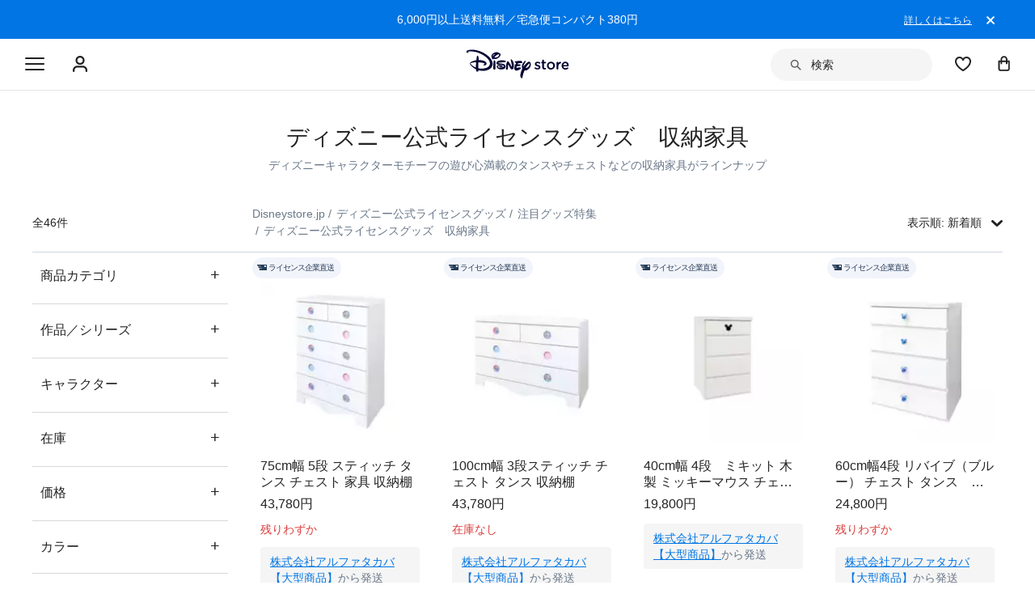

--- FILE ---
content_type: text/html;charset=UTF-8
request_url: https://store.disney.co.jp/on/demandware.store/Sites-shopDisneyJapan-Site/ja_JP/Search-UpdateGrid?cgid=bp-storage-furniture&sz=12&direction=down&start=12
body_size: 14097
content:
    






<input class="plp-data-sort" type="hidden" data-sort-default="PLP/newest" data-pageType="Einstein/ディズニー公式ライセンスグッズ　収納家具" />

<input type="hidden" class="update-view-data" data-description=""
    data-title="Sites-shopDisneyJapan-Site" data-canonical-url="null" />











<input type="hidden" class="product-update" data-updete-timing="6.0" data-updete-items="12.0" data-init-items="12.0"/>

    
        <div class="product  hidden  "
            data-prod-page-number="1"
            data-prod-loop-count="1"
            data-page-number="2"
            data-adjustment-product-count="0.0"
            data-number-of-items="60.0" id="product1">
            <!-- CQuotient Activity Tracking (viewCategory-cquotient.js) -->
<script type="text/javascript">//<!--
/* <![CDATA[ */
(function(){
try {
    if(window.CQuotient) {
	var cq_params = {};
	
	cq_params.cookieId = window.CQuotient.getCQCookieId();
	cq_params.userId = window.CQuotient.getCQUserId();
	cq_params.emailId = CQuotient.getCQHashedEmail();
	cq_params.loginId = CQuotient.getCQHashedLogin();
	cq_params.accumulate = true;
	cq_params.products = [{
	    id: '4546598540031',
	    sku: ''
	}];
	cq_params.categoryId = 'bp-storage-furniture';
	cq_params.refinements = '[{\"name\":\"Category\",\"value\":\"bp-storage-furniture\"}]';
	cq_params.personalized = 'false';
	cq_params.sortingRule = 'newest';
	cq_params.imageUUID = '__UNDEFINED__';
	cq_params.realm = "BFDK";
	cq_params.siteId = "shopDisneyJapan";
	cq_params.instanceType = "prd";
	cq_params.queryLocale = "ja_JP";
	cq_params.locale = window.CQuotient.locale;
	
	if(window.CQuotient.sendActivity)
	    window.CQuotient.sendActivity(CQuotient.clientId, 'viewCategory', cq_params);
	else
	    window.CQuotient.activities.push({
	    	activityType: 'viewCategory',
	    	parameters: cq_params
	    });
  }
} catch(err) {}
})();
/* ]]> */
// -->
</script>
<script type="text/javascript">//<!--
/* <![CDATA[ (viewCategoryProduct-active_data.js) */
(function(){
try {
	if (dw.ac) {
		var search_params = {};
		search_params.persd = 'false';
		search_params.refs = '[{\"name\":\"Category\",\"value\":\"bp-storage-furniture\"}]';
		search_params.sort = 'newest';
		search_params.imageUUID = '';
		search_params.searchID = 'd3f393b1-28b2-4117-a58d-d369606e5439';
		search_params.locale = 'ja_JP';
		search_params.queryLocale = 'ja_JP';
		search_params.showProducts = 'true';
		dw.ac.applyContext({category: "bp-storage-furniture", searchData: search_params});
		if (typeof dw.ac._scheduleDataSubmission === "function") {
			dw.ac._scheduleDataSubmission();
		}
	}
} catch(err) {}
})();
/* ]]> */
// -->
</script>
<script type="text/javascript">//<!--
/* <![CDATA[ (viewProduct-active_data.js) */
dw.ac._capture({id: "4546598540031", type: "searchhit"});
/* ]]> */
// -->
</script>
                <!-- Load producttiles on page load -->
                
                
                



	<div class="product-grid__tile" data-pid="4546598540031">
		













<div class="parent__product__tile">
    <div class="product__tile  js-product-tile" data-cto-productstring="その他のインテリア・日用雑貨;4546598540031;;6490;event9=6490;eVar1=N::N:::シンデレラ|eVar2=home:interior:other-interior|eVar3=null|eVar4=6490-6490|eVar11=free shipping indicator_japan_bp001901|eVar27=instock">
        <!-- dwMarker="product" dwContentID="ce8ad4102a6e9c4cdd7eba2c80" -->
        
    <div class="badge badge--no-space-top">
        
        
            
            

            <div class="badge--top      badge--top-licensee">
                
                    
                        
                            <svg class="symbol-badge symbol-badge--licensee">
                                <use xlink:href="#icon-badge-licensee"></use>
                            </svg>
                        
                    
                
                <span class="badge--licensee">
                    
                        ライセンス企業直送
                    
                </span>
            </div>
        
    </div>


        
            















<div class="product__tile_image_container">
    
        <a
            class="product__tile_image_link hasAltImages"
            href="/goods/4546598540031.html"
            aria-label="ディズニー エクルフルネスライフ ペール缶スツール シンデレラ"
            data-linkname="list_page_content/PLP/13/4546598540031"
            
        >
    

    
    

    
    
        <div
            data-altimgurl="/on/demandware.store/Sites-shopDisneyJapan-Site/ja_JP/Tile-AltImages?pid=4546598540031&amp;layout=productlist&amp;numberOfTiles=&amp;slotId="
            class="product__tile_alt_container  "
            data-imgcount="4"
            aria-hidden="false"
        >
    
    
    
    
    
        
        
        

        
        
        
        
        
        
        
        
            
            
                
            

            
                <span
                    class="product__tile_alt_img current null"
                    aria-hidden="false"
                >
            
        
            
            
            
            
        
            
                <picture>
                    
                        <source
                            data-srcset="https://cdns7.shopdisney.disney.co.jp/is/image/ShopDisneyJPPI/4546598540031?fmt=webp&amp;qlt=60&amp;wid=247&amp;hei=247&amp;fit=fit,1 1x, https://cdns7.shopdisney.disney.co.jp/is/image/ShopDisneyJPPI/4546598540031?fmt=webp&amp;qlt=60&amp;wid=493&amp;hei=493&amp;fit=fit,1 2x"
                            media="(max-width: 543px)"
                            type="image/webp"
                        />
                    
                        <source
                            data-srcset="https://cdns7.shopdisney.disney.co.jp/is/image/ShopDisneyJPPI/4546598540031?fmt=jpeg&amp;qlt=60&amp;wid=247&amp;hei=247&amp;fit=fit,1 1x, https://cdns7.shopdisney.disney.co.jp/is/image/ShopDisneyJPPI/4546598540031?fmt=jpeg&amp;qlt=60&amp;wid=493&amp;hei=493&amp;fit=fit,1 2x"
                            media="(max-width: 543px)"
                            type="image/jpeg"
                        />
                    
                        <source
                            data-srcset="https://cdns7.shopdisney.disney.co.jp/is/image/ShopDisneyJPPI/4546598540031?fmt=webp&amp;qlt=60&amp;wid=359&amp;hei=359&amp;fit=fit,1 1x, https://cdns7.shopdisney.disney.co.jp/is/image/ShopDisneyJPPI/4546598540031?fmt=webp&amp;qlt=60&amp;wid=717&amp;hei=717&amp;fit=fit,1 2x"
                            media="(max-width: 767px)"
                            type="image/webp"
                        />
                    
                        <source
                            data-srcset="https://cdns7.shopdisney.disney.co.jp/is/image/ShopDisneyJPPI/4546598540031?fmt=jpeg&amp;qlt=60&amp;wid=359&amp;hei=359&amp;fit=fit,1 1x, https://cdns7.shopdisney.disney.co.jp/is/image/ShopDisneyJPPI/4546598540031?fmt=jpeg&amp;qlt=60&amp;wid=717&amp;hei=717&amp;fit=fit,1 2x"
                            media="(max-width: 767px)"
                            type="image/jpeg"
                        />
                    
                        <source
                            data-srcset="https://cdns7.shopdisney.disney.co.jp/is/image/ShopDisneyJPPI/4546598540031?fmt=webp&amp;qlt=60&amp;wid=387&amp;hei=387&amp;fit=fit,1 1x, https://cdns7.shopdisney.disney.co.jp/is/image/ShopDisneyJPPI/4546598540031?fmt=webp&amp;qlt=60&amp;wid=773&amp;hei=773&amp;fit=fit,1 2x"
                            media="(max-width: 1279px)"
                            type="image/webp"
                        />
                    
                        <source
                            data-srcset="https://cdns7.shopdisney.disney.co.jp/is/image/ShopDisneyJPPI/4546598540031?fmt=jpeg&amp;qlt=60&amp;wid=387&amp;hei=387&amp;fit=fit,1 1x, https://cdns7.shopdisney.disney.co.jp/is/image/ShopDisneyJPPI/4546598540031?fmt=jpeg&amp;qlt=60&amp;wid=773&amp;hei=773&amp;fit=fit,1 2x"
                            media="(max-width: 1279px)"
                            type="image/jpeg"
                        />
                    
                        <source
                            data-srcset="https://cdns7.shopdisney.disney.co.jp/is/image/ShopDisneyJPPI/4546598540031?fmt=webp&amp;qlt=60&amp;wid=192&amp;hei=192&amp;fit=fit,1 1x, https://cdns7.shopdisney.disney.co.jp/is/image/ShopDisneyJPPI/4546598540031?fmt=webp&amp;qlt=60&amp;wid=384&amp;hei=384&amp;fit=fit,1 2x"
                            media="(max-width: 1679px)"
                            type="image/webp"
                        />
                    
                        <source
                            data-srcset="https://cdns7.shopdisney.disney.co.jp/is/image/ShopDisneyJPPI/4546598540031?fmt=jpeg&amp;qlt=60&amp;wid=192&amp;hei=192&amp;fit=fit,1 1x, https://cdns7.shopdisney.disney.co.jp/is/image/ShopDisneyJPPI/4546598540031?fmt=jpeg&amp;qlt=60&amp;wid=384&amp;hei=384&amp;fit=fit,1 2x"
                            media="(max-width: 1679px)"
                            type="image/jpeg"
                        />
                    
                        <source
                            data-srcset="https://cdns7.shopdisney.disney.co.jp/is/image/ShopDisneyJPPI/4546598540031?fmt=webp&amp;qlt=60&amp;wid=567&amp;hei=567&amp;fit=fit,1 1x, https://cdns7.shopdisney.disney.co.jp/is/image/ShopDisneyJPPI/4546598540031?fmt=webp&amp;qlt=60&amp;wid=1134&amp;hei=1134&amp;fit=fit,1 2x"
                            media="(min-width: 1680px)"
                            type="image/webp"
                        />
                    
                        <source
                            data-srcset="https://cdns7.shopdisney.disney.co.jp/is/image/ShopDisneyJPPI/4546598540031?fmt=jpeg&amp;qlt=60&amp;wid=567&amp;hei=567&amp;fit=fit,1 1x, https://cdns7.shopdisney.disney.co.jp/is/image/ShopDisneyJPPI/4546598540031?fmt=jpeg&amp;qlt=60&amp;wid=1134&amp;hei=1134&amp;fit=fit,1 2x"
                            media="(min-width: 1680px)"
                            type="image/jpeg"
                        />
                    
            
           
            
                <img
                    data-src="https://cdns7.shopdisney.disney.co.jp/is/image/ShopDisneyJPPI/4546598540031?fmt=jpeg&amp;qlt=60&amp;wid=192&amp;hei=192&amp;fit=fit,1"
                    alt="ディズニー エクルフルネスライフ ペール缶スツール シンデレラ"
                    title="ディズニー エクルフルネスライフ ペール缶スツール シンデレラ"
                    data-count-a="0"
                    
                    class="product__tile_image alt  lazyload"
                    itemprop="image"
                    loading="auto"
                />
            

            
                </picture>
            

            
                </span>
            
        
    
        
        
        

        
        
        
        
        
        
        
        
            
            
                
            

            
                <span
                    class="product__tile_alt_img next null"
                    aria-hidden="true"
                >
            
        
            
            
            
            
        
            
                <picture>
                    
                        <source
                            data-srcset="https://cdns7.shopdisney.disney.co.jp/is/image/ShopDisneyJPPI/4546598540031-1?fmt=webp&amp;qlt=60&amp;wid=247&amp;hei=247&amp;fit=fit,1 1x, https://cdns7.shopdisney.disney.co.jp/is/image/ShopDisneyJPPI/4546598540031-1?fmt=webp&amp;qlt=60&amp;wid=493&amp;hei=493&amp;fit=fit,1 2x"
                            media="(max-width: 543px)"
                            type="image/webp"
                        />
                    
                        <source
                            data-srcset="https://cdns7.shopdisney.disney.co.jp/is/image/ShopDisneyJPPI/4546598540031-1?fmt=jpeg&amp;qlt=60&amp;wid=247&amp;hei=247&amp;fit=fit,1 1x, https://cdns7.shopdisney.disney.co.jp/is/image/ShopDisneyJPPI/4546598540031-1?fmt=jpeg&amp;qlt=60&amp;wid=493&amp;hei=493&amp;fit=fit,1 2x"
                            media="(max-width: 543px)"
                            type="image/jpeg"
                        />
                    
                        <source
                            data-srcset="https://cdns7.shopdisney.disney.co.jp/is/image/ShopDisneyJPPI/4546598540031-1?fmt=webp&amp;qlt=60&amp;wid=359&amp;hei=359&amp;fit=fit,1 1x, https://cdns7.shopdisney.disney.co.jp/is/image/ShopDisneyJPPI/4546598540031-1?fmt=webp&amp;qlt=60&amp;wid=717&amp;hei=717&amp;fit=fit,1 2x"
                            media="(max-width: 767px)"
                            type="image/webp"
                        />
                    
                        <source
                            data-srcset="https://cdns7.shopdisney.disney.co.jp/is/image/ShopDisneyJPPI/4546598540031-1?fmt=jpeg&amp;qlt=60&amp;wid=359&amp;hei=359&amp;fit=fit,1 1x, https://cdns7.shopdisney.disney.co.jp/is/image/ShopDisneyJPPI/4546598540031-1?fmt=jpeg&amp;qlt=60&amp;wid=717&amp;hei=717&amp;fit=fit,1 2x"
                            media="(max-width: 767px)"
                            type="image/jpeg"
                        />
                    
                        <source
                            data-srcset="https://cdns7.shopdisney.disney.co.jp/is/image/ShopDisneyJPPI/4546598540031-1?fmt=webp&amp;qlt=60&amp;wid=387&amp;hei=387&amp;fit=fit,1 1x, https://cdns7.shopdisney.disney.co.jp/is/image/ShopDisneyJPPI/4546598540031-1?fmt=webp&amp;qlt=60&amp;wid=773&amp;hei=773&amp;fit=fit,1 2x"
                            media="(max-width: 1279px)"
                            type="image/webp"
                        />
                    
                        <source
                            data-srcset="https://cdns7.shopdisney.disney.co.jp/is/image/ShopDisneyJPPI/4546598540031-1?fmt=jpeg&amp;qlt=60&amp;wid=387&amp;hei=387&amp;fit=fit,1 1x, https://cdns7.shopdisney.disney.co.jp/is/image/ShopDisneyJPPI/4546598540031-1?fmt=jpeg&amp;qlt=60&amp;wid=773&amp;hei=773&amp;fit=fit,1 2x"
                            media="(max-width: 1279px)"
                            type="image/jpeg"
                        />
                    
                        <source
                            data-srcset="https://cdns7.shopdisney.disney.co.jp/is/image/ShopDisneyJPPI/4546598540031-1?fmt=webp&amp;qlt=60&amp;wid=192&amp;hei=192&amp;fit=fit,1 1x, https://cdns7.shopdisney.disney.co.jp/is/image/ShopDisneyJPPI/4546598540031-1?fmt=webp&amp;qlt=60&amp;wid=384&amp;hei=384&amp;fit=fit,1 2x"
                            media="(max-width: 1679px)"
                            type="image/webp"
                        />
                    
                        <source
                            data-srcset="https://cdns7.shopdisney.disney.co.jp/is/image/ShopDisneyJPPI/4546598540031-1?fmt=jpeg&amp;qlt=60&amp;wid=192&amp;hei=192&amp;fit=fit,1 1x, https://cdns7.shopdisney.disney.co.jp/is/image/ShopDisneyJPPI/4546598540031-1?fmt=jpeg&amp;qlt=60&amp;wid=384&amp;hei=384&amp;fit=fit,1 2x"
                            media="(max-width: 1679px)"
                            type="image/jpeg"
                        />
                    
                        <source
                            data-srcset="https://cdns7.shopdisney.disney.co.jp/is/image/ShopDisneyJPPI/4546598540031-1?fmt=webp&amp;qlt=60&amp;wid=567&amp;hei=567&amp;fit=fit,1 1x, https://cdns7.shopdisney.disney.co.jp/is/image/ShopDisneyJPPI/4546598540031-1?fmt=webp&amp;qlt=60&amp;wid=1134&amp;hei=1134&amp;fit=fit,1 2x"
                            media="(min-width: 1680px)"
                            type="image/webp"
                        />
                    
                        <source
                            data-srcset="https://cdns7.shopdisney.disney.co.jp/is/image/ShopDisneyJPPI/4546598540031-1?fmt=jpeg&amp;qlt=60&amp;wid=567&amp;hei=567&amp;fit=fit,1 1x, https://cdns7.shopdisney.disney.co.jp/is/image/ShopDisneyJPPI/4546598540031-1?fmt=jpeg&amp;qlt=60&amp;wid=1134&amp;hei=1134&amp;fit=fit,1 2x"
                            media="(min-width: 1680px)"
                            type="image/jpeg"
                        />
                    
            
           
            
                <img
                    data-src="https://cdns7.shopdisney.disney.co.jp/is/image/ShopDisneyJPPI/4546598540031-1?fmt=jpeg&amp;qlt=60&amp;wid=192&amp;hei=192&amp;fit=fit,1"
                    alt="ディズニー エクルフルネスライフ ペール缶スツール シンデレラ"
                    title="ディズニー エクルフルネスライフ ペール缶スツール シンデレラ"
                    data-count-a="1"
                    
                    class="product__tile_image alt  lazyload"
                    itemprop="image"
                    loading="lazy"
                />
            

            
                </picture>
            

            
                </span>
            
        
    
        
        
        

        
        
        
        
        
        
        
        
            
            
                
                
            

            
        
            
            
            
            
        
    
        
        
        

        
        
        
        
        
        
        
        
            
            
                
            

            
                <span
                    class="product__tile_alt_img last prev null"
                    aria-hidden="true"
                >
            
        
            
            
            
            
        
            
                <picture>
                    
                        <source
                            data-srcset="https://cdns7.shopdisney.disney.co.jp/is/image/ShopDisneyJPPI/4546598540031-3?fmt=webp&amp;qlt=60&amp;wid=247&amp;hei=247&amp;fit=fit,1 1x, https://cdns7.shopdisney.disney.co.jp/is/image/ShopDisneyJPPI/4546598540031-3?fmt=webp&amp;qlt=60&amp;wid=493&amp;hei=493&amp;fit=fit,1 2x"
                            media="(max-width: 543px)"
                            type="image/webp"
                        />
                    
                        <source
                            data-srcset="https://cdns7.shopdisney.disney.co.jp/is/image/ShopDisneyJPPI/4546598540031-3?fmt=jpeg&amp;qlt=60&amp;wid=247&amp;hei=247&amp;fit=fit,1 1x, https://cdns7.shopdisney.disney.co.jp/is/image/ShopDisneyJPPI/4546598540031-3?fmt=jpeg&amp;qlt=60&amp;wid=493&amp;hei=493&amp;fit=fit,1 2x"
                            media="(max-width: 543px)"
                            type="image/jpeg"
                        />
                    
                        <source
                            data-srcset="https://cdns7.shopdisney.disney.co.jp/is/image/ShopDisneyJPPI/4546598540031-3?fmt=webp&amp;qlt=60&amp;wid=359&amp;hei=359&amp;fit=fit,1 1x, https://cdns7.shopdisney.disney.co.jp/is/image/ShopDisneyJPPI/4546598540031-3?fmt=webp&amp;qlt=60&amp;wid=717&amp;hei=717&amp;fit=fit,1 2x"
                            media="(max-width: 767px)"
                            type="image/webp"
                        />
                    
                        <source
                            data-srcset="https://cdns7.shopdisney.disney.co.jp/is/image/ShopDisneyJPPI/4546598540031-3?fmt=jpeg&amp;qlt=60&amp;wid=359&amp;hei=359&amp;fit=fit,1 1x, https://cdns7.shopdisney.disney.co.jp/is/image/ShopDisneyJPPI/4546598540031-3?fmt=jpeg&amp;qlt=60&amp;wid=717&amp;hei=717&amp;fit=fit,1 2x"
                            media="(max-width: 767px)"
                            type="image/jpeg"
                        />
                    
                        <source
                            data-srcset="https://cdns7.shopdisney.disney.co.jp/is/image/ShopDisneyJPPI/4546598540031-3?fmt=webp&amp;qlt=60&amp;wid=387&amp;hei=387&amp;fit=fit,1 1x, https://cdns7.shopdisney.disney.co.jp/is/image/ShopDisneyJPPI/4546598540031-3?fmt=webp&amp;qlt=60&amp;wid=773&amp;hei=773&amp;fit=fit,1 2x"
                            media="(max-width: 1279px)"
                            type="image/webp"
                        />
                    
                        <source
                            data-srcset="https://cdns7.shopdisney.disney.co.jp/is/image/ShopDisneyJPPI/4546598540031-3?fmt=jpeg&amp;qlt=60&amp;wid=387&amp;hei=387&amp;fit=fit,1 1x, https://cdns7.shopdisney.disney.co.jp/is/image/ShopDisneyJPPI/4546598540031-3?fmt=jpeg&amp;qlt=60&amp;wid=773&amp;hei=773&amp;fit=fit,1 2x"
                            media="(max-width: 1279px)"
                            type="image/jpeg"
                        />
                    
                        <source
                            data-srcset="https://cdns7.shopdisney.disney.co.jp/is/image/ShopDisneyJPPI/4546598540031-3?fmt=webp&amp;qlt=60&amp;wid=192&amp;hei=192&amp;fit=fit,1 1x, https://cdns7.shopdisney.disney.co.jp/is/image/ShopDisneyJPPI/4546598540031-3?fmt=webp&amp;qlt=60&amp;wid=384&amp;hei=384&amp;fit=fit,1 2x"
                            media="(max-width: 1679px)"
                            type="image/webp"
                        />
                    
                        <source
                            data-srcset="https://cdns7.shopdisney.disney.co.jp/is/image/ShopDisneyJPPI/4546598540031-3?fmt=jpeg&amp;qlt=60&amp;wid=192&amp;hei=192&amp;fit=fit,1 1x, https://cdns7.shopdisney.disney.co.jp/is/image/ShopDisneyJPPI/4546598540031-3?fmt=jpeg&amp;qlt=60&amp;wid=384&amp;hei=384&amp;fit=fit,1 2x"
                            media="(max-width: 1679px)"
                            type="image/jpeg"
                        />
                    
                        <source
                            data-srcset="https://cdns7.shopdisney.disney.co.jp/is/image/ShopDisneyJPPI/4546598540031-3?fmt=webp&amp;qlt=60&amp;wid=567&amp;hei=567&amp;fit=fit,1 1x, https://cdns7.shopdisney.disney.co.jp/is/image/ShopDisneyJPPI/4546598540031-3?fmt=webp&amp;qlt=60&amp;wid=1134&amp;hei=1134&amp;fit=fit,1 2x"
                            media="(min-width: 1680px)"
                            type="image/webp"
                        />
                    
                        <source
                            data-srcset="https://cdns7.shopdisney.disney.co.jp/is/image/ShopDisneyJPPI/4546598540031-3?fmt=jpeg&amp;qlt=60&amp;wid=567&amp;hei=567&amp;fit=fit,1 1x, https://cdns7.shopdisney.disney.co.jp/is/image/ShopDisneyJPPI/4546598540031-3?fmt=jpeg&amp;qlt=60&amp;wid=1134&amp;hei=1134&amp;fit=fit,1 2x"
                            media="(min-width: 1680px)"
                            type="image/jpeg"
                        />
                    
            
           
            
                <img
                    data-src="https://cdns7.shopdisney.disney.co.jp/is/image/ShopDisneyJPPI/4546598540031-3?fmt=jpeg&amp;qlt=60&amp;wid=192&amp;hei=192&amp;fit=fit,1"
                    alt="ディズニー エクルフルネスライフ ペール缶スツール シンデレラ"
                    title="ディズニー エクルフルネスライフ ペール缶スツール シンデレラ"
                    data-count-a="3"
                    
                    class="product__tile_image alt  lazyload"
                    itemprop="image"
                    loading="lazy"
                />
            

            
                </picture>
            

            
                </span>
            
        
    
    
        </div>
        
        <span class="product__tile_alt_image_indicator" aria-hidden="true">
            
                <span class="dot current"></span>
            
                <span class="dot "></span>
            
                <span class="dot "></span>
            
                <span class="dot "></span>
            
        </span>
    
    
        </a>
    
</div>
        
        <div class="product__tile_body product__tile_body--quickview">
        
            
                
                <div class="promotion-badge product__tile_promotion empty-promotion  all-empty-promotion "></div>
            

            <div class="product__tile_name">
    <a class="product__tile_link"
        
            href="/goods/4546598540031.html"
        
        data-linkname="list_page_content/PLP/13/4546598540031" >
        ディズニー エクルフルネスライフ ペール缶スツール シンデレラ
    </a>        
</div>


            
    
            <div class="product__tile_body--bottom-info">
                
                
                


    <div class="price">
        
        
            







    <span class="price-container ">
        
        
        
        
        

        
        
        
        <span class="sales null">
            
            
            
            
                <span class="value" content="6490">
            
            


    6,490円 



    <span class="tax-incl d-none">(税込)</span>

        </span>
        
    </span>


        
    </div>


                






    
        
        
            <span class="badge--lowstock inventoryBadge">
                残りわずか
            </span>
        
    


                <!-- DSC Points on PLP -->
                
                    

<div class="product-dsc-points">

</div>

                

                <!-- Review&Rating -->
                
                
                
                <div class="zvsummary-rating-plp d-none not-observed" data-summary-src="https://cdn.voice.zetacx.net/static/zv/zv.summary_list.js">
                    
                        <div class="zv-summary" data-site-id="89be4b51-243c-48cd-a18f-1311b6e2dc84" data-questionnaire-slug="disney19011205" data-item-id="4546598540031" data-item-unit="code"></div>
                    
                </div>
                
                    <div class="purchasegroupContainer">
                        <div class="businessPartnerName">
    
        <a class="purchaseGroupLink" href="/search/?q=BP001901">株式会社アイアップ</a>
        <span class="purchaseGroupLinkAfter">から発送</span>
    
</div>
                        
                            <div class="freeShippingThreshold">
                                6000円以上で送料無料
                            </div>
                        
                    </div>
                

                

                
                    <a tabindex="0" data-toggle="modal" data-target="#quickViewModal" class="quickview hidden-md-down button--outline" href="/on/demandware.store/Sites-shopDisneyJapan-Site/ja_JP/Product-ShowQuickView?pid=4546598540031&amp;quantity=1" title="クイックビュー" data-linkid="list_page_content/QL/13/4546598540031" data-productname="ディズニー エクルフルネスライフ ペール缶スツール シンデレラ">
                        
                        クイックビュー
                    </a>
                
                
                    
                
            </div>

            
                <div class="row tile-body-footer">
    <div class="ratings col-xs-12 col-sm-6">
        <span class="sr-only">3.9 out of 5 Customer Rating</span>
        
    </div>
</div>

            

        </div>
        <!-- END_dwmarker -->

        

        
            <button
                class="product__tile_wishlist_button"
                aria-label="お気に入りに追加"
                type="button"
                data-linkid-root="wishlist_page/plp/4546598540031"
                data-ismod="false"
                data-isrecommender="false"
                data-title-add="お気に入りに追加"
                data-title-remove="お気に入りから削除"
                data-aria-label-add="お気に入りに追加"
                data-aria-label-remove="お気に入りから削除"
                
                    data-uuid="ce8ad4102a6e9c4cdd7eba2c80"
                
                data-wishlist-state="unchecked"
                data-addProduct-url="/on/demandware.store/Sites-shopDisneyJapan-Site/ja_JP/Wishlist-AddProduct"
                data-removeProduct-url="/on/demandware.store/Sites-shopDisneyJapan-Site/ja_JP/Wishlist-RemoveProduct"
                data-linkid="wishlist_page/plp/4546598540031/add to wishlist"
                data-events="event65=1"
            >
                <svg class="icon-wishlist svg-heart" viewBox="0 0 26 22">
                    <use xlink:href="#pdp-icon-heart"></use>
                </svg>
            </button>
        
    </div>
</div>
	</div>


            
        </div>
    
    









<input type="hidden" class="product-update" data-updete-timing="6.0" data-updete-items="12.0" data-init-items="12.0"/>

    
        <div class="product  hidden  "
            data-prod-page-number="1"
            data-prod-loop-count="2"
            data-page-number="2"
            data-adjustment-product-count="0.0"
            data-number-of-items="60.0" id="product">
            <!-- CQuotient Activity Tracking (viewCategory-cquotient.js) -->
<script type="text/javascript">//<!--
/* <![CDATA[ */
(function(){
try {
    if(window.CQuotient) {
	var cq_params = {};
	
	cq_params.cookieId = window.CQuotient.getCQCookieId();
	cq_params.userId = window.CQuotient.getCQUserId();
	cq_params.emailId = CQuotient.getCQHashedEmail();
	cq_params.loginId = CQuotient.getCQHashedLogin();
	cq_params.accumulate = true;
	cq_params.products = [{
	    id: '4904121635058',
	    sku: ''
	}];
	cq_params.categoryId = 'bp-storage-furniture';
	cq_params.refinements = '[{\"name\":\"Category\",\"value\":\"bp-storage-furniture\"}]';
	cq_params.personalized = 'false';
	cq_params.sortingRule = 'newest';
	cq_params.imageUUID = '__UNDEFINED__';
	cq_params.realm = "BFDK";
	cq_params.siteId = "shopDisneyJapan";
	cq_params.instanceType = "prd";
	cq_params.queryLocale = "ja_JP";
	cq_params.locale = window.CQuotient.locale;
	
	if(window.CQuotient.sendActivity)
	    window.CQuotient.sendActivity(CQuotient.clientId, 'viewCategory', cq_params);
	else
	    window.CQuotient.activities.push({
	    	activityType: 'viewCategory',
	    	parameters: cq_params
	    });
  }
} catch(err) {}
})();
/* ]]> */
// -->
</script>
<script type="text/javascript">//<!--
/* <![CDATA[ (viewCategoryProduct-active_data.js) */
(function(){
try {
	if (dw.ac) {
		var search_params = {};
		search_params.persd = 'false';
		search_params.refs = '[{\"name\":\"Category\",\"value\":\"bp-storage-furniture\"}]';
		search_params.sort = 'newest';
		search_params.imageUUID = '';
		search_params.searchID = 'd3f393b1-28b2-4117-a58d-d369606e5439';
		search_params.locale = 'ja_JP';
		search_params.queryLocale = 'ja_JP';
		search_params.showProducts = 'true';
		dw.ac.applyContext({category: "bp-storage-furniture", searchData: search_params});
		if (typeof dw.ac._scheduleDataSubmission === "function") {
			dw.ac._scheduleDataSubmission();
		}
	}
} catch(err) {}
})();
/* ]]> */
// -->
</script>
<script type="text/javascript">//<!--
/* <![CDATA[ (viewProduct-active_data.js) */
dw.ac._capture({id: "4904121635058", type: "searchhit"});
/* ]]> */
// -->
</script>
                <!-- Load producttiles on page load -->
                
                
                
                



	<div class="product-grid__tile" data-pid="4904121635058">
		












    
       
           
           
           
        
        


<div class="parent__product__tile">
    <div class="product__tile  js-product-tile" data-cto-productstring="ショッピングバッグ・エコバッグ;4904121635058;;1430;event9=1430;eVar1=N::N:::くまのプーさん|eVar2=fashion:bag:shop-bag|eVar3=null|eVar4=1430-1430|eVar11=free shipping indicator_japan:bp_neutral_ichikawafc_20230601_ntrl|eVar27=instock">
        <!-- dwMarker="product" dwContentID="f6494c7dac975aba38b032dec0" -->
        

        
            















<div class="product__tile_image_container">
    
        <a
            class="product__tile_image_link hasAltImages"
            href="/goods/4904121635058.html"
            aria-label="くまのプーさん　  ラピスバスケット 11(LG-hum)"
            data-linkname="list_page_content/PLP/14/4904121635058"
            
        >
    

    
    

    
    
        <div
            data-altimgurl="/on/demandware.store/Sites-shopDisneyJapan-Site/ja_JP/Tile-AltImages?pid=4904121635058&amp;layout=productlist&amp;numberOfTiles=&amp;slotId="
            class="product__tile_alt_container  "
            data-imgcount="4"
            aria-hidden="false"
        >
    
    
    
    
    
        
        
        

        
        
        
        
        
        
        
        
            
            
                
            

            
                <span
                    class="product__tile_alt_img current null"
                    aria-hidden="false"
                >
            
        
            
            
            
            
        
            
                <picture>
                    
                        <source
                            data-srcset="https://cdns7.shopdisney.disney.co.jp/is/image/ShopDisneyJPPI/4904121635058?fmt=webp&amp;qlt=60&amp;wid=247&amp;hei=247&amp;fit=fit,1 1x, https://cdns7.shopdisney.disney.co.jp/is/image/ShopDisneyJPPI/4904121635058?fmt=webp&amp;qlt=60&amp;wid=493&amp;hei=493&amp;fit=fit,1 2x"
                            media="(max-width: 543px)"
                            type="image/webp"
                        />
                    
                        <source
                            data-srcset="https://cdns7.shopdisney.disney.co.jp/is/image/ShopDisneyJPPI/4904121635058?fmt=jpeg&amp;qlt=60&amp;wid=247&amp;hei=247&amp;fit=fit,1 1x, https://cdns7.shopdisney.disney.co.jp/is/image/ShopDisneyJPPI/4904121635058?fmt=jpeg&amp;qlt=60&amp;wid=493&amp;hei=493&amp;fit=fit,1 2x"
                            media="(max-width: 543px)"
                            type="image/jpeg"
                        />
                    
                        <source
                            data-srcset="https://cdns7.shopdisney.disney.co.jp/is/image/ShopDisneyJPPI/4904121635058?fmt=webp&amp;qlt=60&amp;wid=359&amp;hei=359&amp;fit=fit,1 1x, https://cdns7.shopdisney.disney.co.jp/is/image/ShopDisneyJPPI/4904121635058?fmt=webp&amp;qlt=60&amp;wid=717&amp;hei=717&amp;fit=fit,1 2x"
                            media="(max-width: 767px)"
                            type="image/webp"
                        />
                    
                        <source
                            data-srcset="https://cdns7.shopdisney.disney.co.jp/is/image/ShopDisneyJPPI/4904121635058?fmt=jpeg&amp;qlt=60&amp;wid=359&amp;hei=359&amp;fit=fit,1 1x, https://cdns7.shopdisney.disney.co.jp/is/image/ShopDisneyJPPI/4904121635058?fmt=jpeg&amp;qlt=60&amp;wid=717&amp;hei=717&amp;fit=fit,1 2x"
                            media="(max-width: 767px)"
                            type="image/jpeg"
                        />
                    
                        <source
                            data-srcset="https://cdns7.shopdisney.disney.co.jp/is/image/ShopDisneyJPPI/4904121635058?fmt=webp&amp;qlt=60&amp;wid=387&amp;hei=387&amp;fit=fit,1 1x, https://cdns7.shopdisney.disney.co.jp/is/image/ShopDisneyJPPI/4904121635058?fmt=webp&amp;qlt=60&amp;wid=773&amp;hei=773&amp;fit=fit,1 2x"
                            media="(max-width: 1279px)"
                            type="image/webp"
                        />
                    
                        <source
                            data-srcset="https://cdns7.shopdisney.disney.co.jp/is/image/ShopDisneyJPPI/4904121635058?fmt=jpeg&amp;qlt=60&amp;wid=387&amp;hei=387&amp;fit=fit,1 1x, https://cdns7.shopdisney.disney.co.jp/is/image/ShopDisneyJPPI/4904121635058?fmt=jpeg&amp;qlt=60&amp;wid=773&amp;hei=773&amp;fit=fit,1 2x"
                            media="(max-width: 1279px)"
                            type="image/jpeg"
                        />
                    
                        <source
                            data-srcset="https://cdns7.shopdisney.disney.co.jp/is/image/ShopDisneyJPPI/4904121635058?fmt=webp&amp;qlt=60&amp;wid=192&amp;hei=192&amp;fit=fit,1 1x, https://cdns7.shopdisney.disney.co.jp/is/image/ShopDisneyJPPI/4904121635058?fmt=webp&amp;qlt=60&amp;wid=384&amp;hei=384&amp;fit=fit,1 2x"
                            media="(max-width: 1679px)"
                            type="image/webp"
                        />
                    
                        <source
                            data-srcset="https://cdns7.shopdisney.disney.co.jp/is/image/ShopDisneyJPPI/4904121635058?fmt=jpeg&amp;qlt=60&amp;wid=192&amp;hei=192&amp;fit=fit,1 1x, https://cdns7.shopdisney.disney.co.jp/is/image/ShopDisneyJPPI/4904121635058?fmt=jpeg&amp;qlt=60&amp;wid=384&amp;hei=384&amp;fit=fit,1 2x"
                            media="(max-width: 1679px)"
                            type="image/jpeg"
                        />
                    
                        <source
                            data-srcset="https://cdns7.shopdisney.disney.co.jp/is/image/ShopDisneyJPPI/4904121635058?fmt=webp&amp;qlt=60&amp;wid=567&amp;hei=567&amp;fit=fit,1 1x, https://cdns7.shopdisney.disney.co.jp/is/image/ShopDisneyJPPI/4904121635058?fmt=webp&amp;qlt=60&amp;wid=1134&amp;hei=1134&amp;fit=fit,1 2x"
                            media="(min-width: 1680px)"
                            type="image/webp"
                        />
                    
                        <source
                            data-srcset="https://cdns7.shopdisney.disney.co.jp/is/image/ShopDisneyJPPI/4904121635058?fmt=jpeg&amp;qlt=60&amp;wid=567&amp;hei=567&amp;fit=fit,1 1x, https://cdns7.shopdisney.disney.co.jp/is/image/ShopDisneyJPPI/4904121635058?fmt=jpeg&amp;qlt=60&amp;wid=1134&amp;hei=1134&amp;fit=fit,1 2x"
                            media="(min-width: 1680px)"
                            type="image/jpeg"
                        />
                    
            
           
            
                <img
                    data-src="https://cdns7.shopdisney.disney.co.jp/is/image/ShopDisneyJPPI/4904121635058?fmt=jpeg&amp;qlt=60&amp;wid=192&amp;hei=192&amp;fit=fit,1"
                    alt="くまのプーさん　  ラピスバスケット 11(LG-hum)"
                    title="くまのプーさん　  ラピスバスケット 11(LG-hum)"
                    data-count-a="0"
                    
                    class="product__tile_image alt  lazyload"
                    itemprop="image"
                    loading="auto"
                />
            

            
                </picture>
            

            
                </span>
            
        
    
        
        
        

        
        
        
        
        
        
        
        
            
            
                
            

            
                <span
                    class="product__tile_alt_img next null"
                    aria-hidden="true"
                >
            
        
            
            
            
            
        
            
                <picture>
                    
                        <source
                            data-srcset="https://cdns7.shopdisney.disney.co.jp/is/image/ShopDisneyJPPI/4904121635058-1?fmt=webp&amp;qlt=60&amp;wid=247&amp;hei=247&amp;fit=fit,1 1x, https://cdns7.shopdisney.disney.co.jp/is/image/ShopDisneyJPPI/4904121635058-1?fmt=webp&amp;qlt=60&amp;wid=493&amp;hei=493&amp;fit=fit,1 2x"
                            media="(max-width: 543px)"
                            type="image/webp"
                        />
                    
                        <source
                            data-srcset="https://cdns7.shopdisney.disney.co.jp/is/image/ShopDisneyJPPI/4904121635058-1?fmt=jpeg&amp;qlt=60&amp;wid=247&amp;hei=247&amp;fit=fit,1 1x, https://cdns7.shopdisney.disney.co.jp/is/image/ShopDisneyJPPI/4904121635058-1?fmt=jpeg&amp;qlt=60&amp;wid=493&amp;hei=493&amp;fit=fit,1 2x"
                            media="(max-width: 543px)"
                            type="image/jpeg"
                        />
                    
                        <source
                            data-srcset="https://cdns7.shopdisney.disney.co.jp/is/image/ShopDisneyJPPI/4904121635058-1?fmt=webp&amp;qlt=60&amp;wid=359&amp;hei=359&amp;fit=fit,1 1x, https://cdns7.shopdisney.disney.co.jp/is/image/ShopDisneyJPPI/4904121635058-1?fmt=webp&amp;qlt=60&amp;wid=717&amp;hei=717&amp;fit=fit,1 2x"
                            media="(max-width: 767px)"
                            type="image/webp"
                        />
                    
                        <source
                            data-srcset="https://cdns7.shopdisney.disney.co.jp/is/image/ShopDisneyJPPI/4904121635058-1?fmt=jpeg&amp;qlt=60&amp;wid=359&amp;hei=359&amp;fit=fit,1 1x, https://cdns7.shopdisney.disney.co.jp/is/image/ShopDisneyJPPI/4904121635058-1?fmt=jpeg&amp;qlt=60&amp;wid=717&amp;hei=717&amp;fit=fit,1 2x"
                            media="(max-width: 767px)"
                            type="image/jpeg"
                        />
                    
                        <source
                            data-srcset="https://cdns7.shopdisney.disney.co.jp/is/image/ShopDisneyJPPI/4904121635058-1?fmt=webp&amp;qlt=60&amp;wid=387&amp;hei=387&amp;fit=fit,1 1x, https://cdns7.shopdisney.disney.co.jp/is/image/ShopDisneyJPPI/4904121635058-1?fmt=webp&amp;qlt=60&amp;wid=773&amp;hei=773&amp;fit=fit,1 2x"
                            media="(max-width: 1279px)"
                            type="image/webp"
                        />
                    
                        <source
                            data-srcset="https://cdns7.shopdisney.disney.co.jp/is/image/ShopDisneyJPPI/4904121635058-1?fmt=jpeg&amp;qlt=60&amp;wid=387&amp;hei=387&amp;fit=fit,1 1x, https://cdns7.shopdisney.disney.co.jp/is/image/ShopDisneyJPPI/4904121635058-1?fmt=jpeg&amp;qlt=60&amp;wid=773&amp;hei=773&amp;fit=fit,1 2x"
                            media="(max-width: 1279px)"
                            type="image/jpeg"
                        />
                    
                        <source
                            data-srcset="https://cdns7.shopdisney.disney.co.jp/is/image/ShopDisneyJPPI/4904121635058-1?fmt=webp&amp;qlt=60&amp;wid=192&amp;hei=192&amp;fit=fit,1 1x, https://cdns7.shopdisney.disney.co.jp/is/image/ShopDisneyJPPI/4904121635058-1?fmt=webp&amp;qlt=60&amp;wid=384&amp;hei=384&amp;fit=fit,1 2x"
                            media="(max-width: 1679px)"
                            type="image/webp"
                        />
                    
                        <source
                            data-srcset="https://cdns7.shopdisney.disney.co.jp/is/image/ShopDisneyJPPI/4904121635058-1?fmt=jpeg&amp;qlt=60&amp;wid=192&amp;hei=192&amp;fit=fit,1 1x, https://cdns7.shopdisney.disney.co.jp/is/image/ShopDisneyJPPI/4904121635058-1?fmt=jpeg&amp;qlt=60&amp;wid=384&amp;hei=384&amp;fit=fit,1 2x"
                            media="(max-width: 1679px)"
                            type="image/jpeg"
                        />
                    
                        <source
                            data-srcset="https://cdns7.shopdisney.disney.co.jp/is/image/ShopDisneyJPPI/4904121635058-1?fmt=webp&amp;qlt=60&amp;wid=567&amp;hei=567&amp;fit=fit,1 1x, https://cdns7.shopdisney.disney.co.jp/is/image/ShopDisneyJPPI/4904121635058-1?fmt=webp&amp;qlt=60&amp;wid=1134&amp;hei=1134&amp;fit=fit,1 2x"
                            media="(min-width: 1680px)"
                            type="image/webp"
                        />
                    
                        <source
                            data-srcset="https://cdns7.shopdisney.disney.co.jp/is/image/ShopDisneyJPPI/4904121635058-1?fmt=jpeg&amp;qlt=60&amp;wid=567&amp;hei=567&amp;fit=fit,1 1x, https://cdns7.shopdisney.disney.co.jp/is/image/ShopDisneyJPPI/4904121635058-1?fmt=jpeg&amp;qlt=60&amp;wid=1134&amp;hei=1134&amp;fit=fit,1 2x"
                            media="(min-width: 1680px)"
                            type="image/jpeg"
                        />
                    
            
           
            
                <img
                    data-src="https://cdns7.shopdisney.disney.co.jp/is/image/ShopDisneyJPPI/4904121635058-1?fmt=jpeg&amp;qlt=60&amp;wid=192&amp;hei=192&amp;fit=fit,1"
                    alt="くまのプーさん　  ラピスバスケット 11(LG-hum)"
                    title="くまのプーさん　  ラピスバスケット 11(LG-hum)"
                    data-count-a="1"
                    
                    class="product__tile_image alt  lazyload"
                    itemprop="image"
                    loading="lazy"
                />
            

            
                </picture>
            

            
                </span>
            
        
    
        
        
        

        
        
        
        
        
        
        
        
            
            
                
                
            

            
        
            
            
            
            
        
    
        
        
        

        
        
        
        
        
        
        
        
            
            
                
            

            
                <span
                    class="product__tile_alt_img last prev null"
                    aria-hidden="true"
                >
            
        
            
            
            
            
        
            
                <picture>
                    
                        <source
                            data-srcset="https://cdns7.shopdisney.disney.co.jp/is/image/ShopDisneyJPPI/4904121635058-3?fmt=webp&amp;qlt=60&amp;wid=247&amp;hei=247&amp;fit=fit,1 1x, https://cdns7.shopdisney.disney.co.jp/is/image/ShopDisneyJPPI/4904121635058-3?fmt=webp&amp;qlt=60&amp;wid=493&amp;hei=493&amp;fit=fit,1 2x"
                            media="(max-width: 543px)"
                            type="image/webp"
                        />
                    
                        <source
                            data-srcset="https://cdns7.shopdisney.disney.co.jp/is/image/ShopDisneyJPPI/4904121635058-3?fmt=jpeg&amp;qlt=60&amp;wid=247&amp;hei=247&amp;fit=fit,1 1x, https://cdns7.shopdisney.disney.co.jp/is/image/ShopDisneyJPPI/4904121635058-3?fmt=jpeg&amp;qlt=60&amp;wid=493&amp;hei=493&amp;fit=fit,1 2x"
                            media="(max-width: 543px)"
                            type="image/jpeg"
                        />
                    
                        <source
                            data-srcset="https://cdns7.shopdisney.disney.co.jp/is/image/ShopDisneyJPPI/4904121635058-3?fmt=webp&amp;qlt=60&amp;wid=359&amp;hei=359&amp;fit=fit,1 1x, https://cdns7.shopdisney.disney.co.jp/is/image/ShopDisneyJPPI/4904121635058-3?fmt=webp&amp;qlt=60&amp;wid=717&amp;hei=717&amp;fit=fit,1 2x"
                            media="(max-width: 767px)"
                            type="image/webp"
                        />
                    
                        <source
                            data-srcset="https://cdns7.shopdisney.disney.co.jp/is/image/ShopDisneyJPPI/4904121635058-3?fmt=jpeg&amp;qlt=60&amp;wid=359&amp;hei=359&amp;fit=fit,1 1x, https://cdns7.shopdisney.disney.co.jp/is/image/ShopDisneyJPPI/4904121635058-3?fmt=jpeg&amp;qlt=60&amp;wid=717&amp;hei=717&amp;fit=fit,1 2x"
                            media="(max-width: 767px)"
                            type="image/jpeg"
                        />
                    
                        <source
                            data-srcset="https://cdns7.shopdisney.disney.co.jp/is/image/ShopDisneyJPPI/4904121635058-3?fmt=webp&amp;qlt=60&amp;wid=387&amp;hei=387&amp;fit=fit,1 1x, https://cdns7.shopdisney.disney.co.jp/is/image/ShopDisneyJPPI/4904121635058-3?fmt=webp&amp;qlt=60&amp;wid=773&amp;hei=773&amp;fit=fit,1 2x"
                            media="(max-width: 1279px)"
                            type="image/webp"
                        />
                    
                        <source
                            data-srcset="https://cdns7.shopdisney.disney.co.jp/is/image/ShopDisneyJPPI/4904121635058-3?fmt=jpeg&amp;qlt=60&amp;wid=387&amp;hei=387&amp;fit=fit,1 1x, https://cdns7.shopdisney.disney.co.jp/is/image/ShopDisneyJPPI/4904121635058-3?fmt=jpeg&amp;qlt=60&amp;wid=773&amp;hei=773&amp;fit=fit,1 2x"
                            media="(max-width: 1279px)"
                            type="image/jpeg"
                        />
                    
                        <source
                            data-srcset="https://cdns7.shopdisney.disney.co.jp/is/image/ShopDisneyJPPI/4904121635058-3?fmt=webp&amp;qlt=60&amp;wid=192&amp;hei=192&amp;fit=fit,1 1x, https://cdns7.shopdisney.disney.co.jp/is/image/ShopDisneyJPPI/4904121635058-3?fmt=webp&amp;qlt=60&amp;wid=384&amp;hei=384&amp;fit=fit,1 2x"
                            media="(max-width: 1679px)"
                            type="image/webp"
                        />
                    
                        <source
                            data-srcset="https://cdns7.shopdisney.disney.co.jp/is/image/ShopDisneyJPPI/4904121635058-3?fmt=jpeg&amp;qlt=60&amp;wid=192&amp;hei=192&amp;fit=fit,1 1x, https://cdns7.shopdisney.disney.co.jp/is/image/ShopDisneyJPPI/4904121635058-3?fmt=jpeg&amp;qlt=60&amp;wid=384&amp;hei=384&amp;fit=fit,1 2x"
                            media="(max-width: 1679px)"
                            type="image/jpeg"
                        />
                    
                        <source
                            data-srcset="https://cdns7.shopdisney.disney.co.jp/is/image/ShopDisneyJPPI/4904121635058-3?fmt=webp&amp;qlt=60&amp;wid=567&amp;hei=567&amp;fit=fit,1 1x, https://cdns7.shopdisney.disney.co.jp/is/image/ShopDisneyJPPI/4904121635058-3?fmt=webp&amp;qlt=60&amp;wid=1134&amp;hei=1134&amp;fit=fit,1 2x"
                            media="(min-width: 1680px)"
                            type="image/webp"
                        />
                    
                        <source
                            data-srcset="https://cdns7.shopdisney.disney.co.jp/is/image/ShopDisneyJPPI/4904121635058-3?fmt=jpeg&amp;qlt=60&amp;wid=567&amp;hei=567&amp;fit=fit,1 1x, https://cdns7.shopdisney.disney.co.jp/is/image/ShopDisneyJPPI/4904121635058-3?fmt=jpeg&amp;qlt=60&amp;wid=1134&amp;hei=1134&amp;fit=fit,1 2x"
                            media="(min-width: 1680px)"
                            type="image/jpeg"
                        />
                    
            
           
            
                <img
                    data-src="https://cdns7.shopdisney.disney.co.jp/is/image/ShopDisneyJPPI/4904121635058-3?fmt=jpeg&amp;qlt=60&amp;wid=192&amp;hei=192&amp;fit=fit,1"
                    alt="くまのプーさん　  ラピスバスケット 11(LG-hum)"
                    title="くまのプーさん　  ラピスバスケット 11(LG-hum)"
                    data-count-a="3"
                    
                    class="product__tile_image alt  lazyload"
                    itemprop="image"
                    loading="lazy"
                />
            

            
                </picture>
            

            
                </span>
            
        
    
    
        </div>
        
        <span class="product__tile_alt_image_indicator" aria-hidden="true">
            
                <span class="dot current"></span>
            
                <span class="dot "></span>
            
                <span class="dot "></span>
            
                <span class="dot "></span>
            
        </span>
    
    
        </a>
    
</div>
        
        <div class="product__tile_body product__tile_body--quickview">
        
            
                <div class="promotion-badge product__tile_promotion" title="対象：お問い合わせ先が株式会社ニュートラルコーポレーションの一部商品
&lt;div&gt;&lt;a href=&quot;/official-license/sd-connect-group/sd-connect-group-cjfc/&quot; target=&quot;_blank&quot; class=&quot;u-inline&quot; style=&quot;display: inline; text-decoration: underline;color: #0795e6;&quot;&gt;対象商品はこちら&lt;/a&gt;&lt;/div&gt;">
                    <span class="promotion-badge__details callout">
                        <svg aria-hidden="true" focusable="false" class="icon-promotion" viewBox="0 0 24 22">
                            <use xlink:href="#icon-promotion"></use>
                        </svg>
                        ディズニーストア商品と一緒に発送できるディズニー公式ライセンスグッズはこちら！
                    </span>
                </div>
            

            <div class="product__tile_name">
    <a class="product__tile_link"
        
            href="/goods/4904121635058.html"
        
        data-linkname="list_page_content/PLP/14/4904121635058" >
        くまのプーさん　  ラピスバスケット 11(LG-hum)
    </a>        
</div>


            
    
            <div class="product__tile_body--bottom-info">
                
                
                


    <div class="price">
        
        
            







    <span class="price-container ">
        
        
        
        
        

        
        
        
        <span class="sales null">
            
            
            
            
                <span class="value" content="1430">
            
            


    1,430円 



    <span class="tax-incl d-none">(税込)</span>

        </span>
        
    </span>


        
    </div>


                






    <div class="bottom-badge-container bottom-badge-container--space"></div>


                <!-- DSC Points on PLP -->
                
                    

<div class="product-dsc-points">

</div>

                

                <!-- Review&Rating -->
                
                
                
                <div class="zvsummary-rating-plp d-none not-observed" data-summary-src="https://cdn.voice.zetacx.net/static/zv/zv.summary_list.js">
                    
                        <div class="zv-summary" data-site-id="89be4b51-243c-48cd-a18f-1311b6e2dc84" data-questionnaire-slug="disney19011205" data-item-id="4904121635058" data-item-unit="code"></div>
                    
                </div>
                
                    <div class="purchasegroupContainer">
                        <div class="businessPartnerName">
    
        <a class="purchaseGroupLink" href="/search/?q=99999999">ディズニーストア. jp</a>
        <span class="purchaseGroupLinkAfter">から発送</span>
    
</div>
                        
                            <div class="freeShippingThreshold">
                                6,000円以上で送料無料
                            </div>
                        
                    </div>
                

                

                
                    <a tabindex="0" data-toggle="modal" data-target="#quickViewModal" class="quickview hidden-md-down button--outline" href="/on/demandware.store/Sites-shopDisneyJapan-Site/ja_JP/Product-ShowQuickView?pid=4904121635058&amp;quantity=1" title="クイックビュー" data-linkid="list_page_content/QL/14/4904121635058" data-productname="くまのプーさん　  ラピスバスケット 11(LG-hum)">
                        
                        クイックビュー
                    </a>
                
                
                    
                
            </div>

            
                <div class="row tile-body-footer">
    <div class="ratings col-xs-12 col-sm-6">
        <span class="sr-only">3.3 out of 5 Customer Rating</span>
        
    </div>
</div>

            

        </div>
        <!-- END_dwmarker -->

        

        
            <button
                class="product__tile_wishlist_button"
                aria-label="お気に入りに追加"
                type="button"
                data-linkid-root="wishlist_page/plp/4904121635058"
                data-ismod="false"
                data-isrecommender="false"
                data-title-add="お気に入りに追加"
                data-title-remove="お気に入りから削除"
                data-aria-label-add="お気に入りに追加"
                data-aria-label-remove="お気に入りから削除"
                
                    data-uuid="f6494c7dac975aba38b032dec0"
                
                data-wishlist-state="unchecked"
                data-addProduct-url="/on/demandware.store/Sites-shopDisneyJapan-Site/ja_JP/Wishlist-AddProduct"
                data-removeProduct-url="/on/demandware.store/Sites-shopDisneyJapan-Site/ja_JP/Wishlist-RemoveProduct"
                data-linkid="wishlist_page/plp/4904121635058/add to wishlist"
                data-events="event65=1"
            >
                <svg class="icon-wishlist svg-heart" viewBox="0 0 26 22">
                    <use xlink:href="#pdp-icon-heart"></use>
                </svg>
            </button>
        
    </div>
</div>
	</div>


            
        </div>
    
    









<input type="hidden" class="product-update" data-updete-timing="6.0" data-updete-items="12.0" data-init-items="12.0"/>

    
        <div class="product auto-scroll hidden  "
            data-prod-page-number="1"
            data-prod-loop-count="3"
            data-page-number="2"
            data-adjustment-product-count="0.0"
            data-number-of-items="60.0" id="product">
            <!-- CQuotient Activity Tracking (viewCategory-cquotient.js) -->
<script type="text/javascript">//<!--
/* <![CDATA[ */
(function(){
try {
    if(window.CQuotient) {
	var cq_params = {};
	
	cq_params.cookieId = window.CQuotient.getCQCookieId();
	cq_params.userId = window.CQuotient.getCQUserId();
	cq_params.emailId = CQuotient.getCQHashedEmail();
	cq_params.loginId = CQuotient.getCQHashedLogin();
	cq_params.accumulate = true;
	cq_params.products = [{
	    id: '4904121635041',
	    sku: ''
	}];
	cq_params.categoryId = 'bp-storage-furniture';
	cq_params.refinements = '[{\"name\":\"Category\",\"value\":\"bp-storage-furniture\"}]';
	cq_params.personalized = 'false';
	cq_params.sortingRule = 'newest';
	cq_params.imageUUID = '__UNDEFINED__';
	cq_params.realm = "BFDK";
	cq_params.siteId = "shopDisneyJapan";
	cq_params.instanceType = "prd";
	cq_params.queryLocale = "ja_JP";
	cq_params.locale = window.CQuotient.locale;
	
	if(window.CQuotient.sendActivity)
	    window.CQuotient.sendActivity(CQuotient.clientId, 'viewCategory', cq_params);
	else
	    window.CQuotient.activities.push({
	    	activityType: 'viewCategory',
	    	parameters: cq_params
	    });
  }
} catch(err) {}
})();
/* ]]> */
// -->
</script>
<script type="text/javascript">//<!--
/* <![CDATA[ (viewCategoryProduct-active_data.js) */
(function(){
try {
	if (dw.ac) {
		var search_params = {};
		search_params.persd = 'false';
		search_params.refs = '[{\"name\":\"Category\",\"value\":\"bp-storage-furniture\"}]';
		search_params.sort = 'newest';
		search_params.imageUUID = '';
		search_params.searchID = 'd3f393b1-28b2-4117-a58d-d369606e5439';
		search_params.locale = 'ja_JP';
		search_params.queryLocale = 'ja_JP';
		search_params.showProducts = 'true';
		dw.ac.applyContext({category: "bp-storage-furniture", searchData: search_params});
		if (typeof dw.ac._scheduleDataSubmission === "function") {
			dw.ac._scheduleDataSubmission();
		}
	}
} catch(err) {}
})();
/* ]]> */
// -->
</script>
<script type="text/javascript">//<!--
/* <![CDATA[ (viewProduct-active_data.js) */
dw.ac._capture({id: "4904121635041", type: "searchhit"});
/* ]]> */
// -->
</script>
                <!-- Load producttiles on page load -->
                
                
                
                



	<div class="product-grid__tile" data-pid="4904121635041">
		












    
       
           
           
           
        
        


<div class="parent__product__tile">
    <div class="product__tile  js-product-tile" data-cto-productstring="ショッピングバッグ・エコバッグ;4904121635041;;1430;event9=1430;eVar1=N::N::ミッキーマウス:ミッキー＆フレンズ|eVar2=fashion:bag:shop-bag|eVar3=null|eVar4=1430-1430|eVar11=free shipping indicator_japan:bp_neutral_ichikawafc_20230601_ntrl|eVar27=instock">
        <!-- dwMarker="product" dwContentID="cc399dc3452ed76c457e48ff99" -->
        

        
            















<div class="product__tile_image_container">
    
        <a
            class="product__tile_image_link hasAltImages"
            href="/goods/4904121635041.html"
            aria-label="ミッキー&amp;ミニー　ラピスバスケット 11(PBE-alw)"
            data-linkname="list_page_content/PLP/15/4904121635041"
            
        >
    

    
    

    
    
        <div
            data-altimgurl="/on/demandware.store/Sites-shopDisneyJapan-Site/ja_JP/Tile-AltImages?pid=4904121635041&amp;layout=productlist&amp;numberOfTiles=&amp;slotId="
            class="product__tile_alt_container  "
            data-imgcount="4"
            aria-hidden="false"
        >
    
    
    
    
    
        
        
        

        
        
        
        
        
        
        
        
            
            
                
            

            
                <span
                    class="product__tile_alt_img current null"
                    aria-hidden="false"
                >
            
        
            
            
            
            
        
            
                <picture>
                    
                        <source
                            data-srcset="https://cdns7.shopdisney.disney.co.jp/is/image/ShopDisneyJPPI/4904121635041?fmt=webp&amp;qlt=60&amp;wid=247&amp;hei=247&amp;fit=fit,1 1x, https://cdns7.shopdisney.disney.co.jp/is/image/ShopDisneyJPPI/4904121635041?fmt=webp&amp;qlt=60&amp;wid=493&amp;hei=493&amp;fit=fit,1 2x"
                            media="(max-width: 543px)"
                            type="image/webp"
                        />
                    
                        <source
                            data-srcset="https://cdns7.shopdisney.disney.co.jp/is/image/ShopDisneyJPPI/4904121635041?fmt=jpeg&amp;qlt=60&amp;wid=247&amp;hei=247&amp;fit=fit,1 1x, https://cdns7.shopdisney.disney.co.jp/is/image/ShopDisneyJPPI/4904121635041?fmt=jpeg&amp;qlt=60&amp;wid=493&amp;hei=493&amp;fit=fit,1 2x"
                            media="(max-width: 543px)"
                            type="image/jpeg"
                        />
                    
                        <source
                            data-srcset="https://cdns7.shopdisney.disney.co.jp/is/image/ShopDisneyJPPI/4904121635041?fmt=webp&amp;qlt=60&amp;wid=359&amp;hei=359&amp;fit=fit,1 1x, https://cdns7.shopdisney.disney.co.jp/is/image/ShopDisneyJPPI/4904121635041?fmt=webp&amp;qlt=60&amp;wid=717&amp;hei=717&amp;fit=fit,1 2x"
                            media="(max-width: 767px)"
                            type="image/webp"
                        />
                    
                        <source
                            data-srcset="https://cdns7.shopdisney.disney.co.jp/is/image/ShopDisneyJPPI/4904121635041?fmt=jpeg&amp;qlt=60&amp;wid=359&amp;hei=359&amp;fit=fit,1 1x, https://cdns7.shopdisney.disney.co.jp/is/image/ShopDisneyJPPI/4904121635041?fmt=jpeg&amp;qlt=60&amp;wid=717&amp;hei=717&amp;fit=fit,1 2x"
                            media="(max-width: 767px)"
                            type="image/jpeg"
                        />
                    
                        <source
                            data-srcset="https://cdns7.shopdisney.disney.co.jp/is/image/ShopDisneyJPPI/4904121635041?fmt=webp&amp;qlt=60&amp;wid=387&amp;hei=387&amp;fit=fit,1 1x, https://cdns7.shopdisney.disney.co.jp/is/image/ShopDisneyJPPI/4904121635041?fmt=webp&amp;qlt=60&amp;wid=773&amp;hei=773&amp;fit=fit,1 2x"
                            media="(max-width: 1279px)"
                            type="image/webp"
                        />
                    
                        <source
                            data-srcset="https://cdns7.shopdisney.disney.co.jp/is/image/ShopDisneyJPPI/4904121635041?fmt=jpeg&amp;qlt=60&amp;wid=387&amp;hei=387&amp;fit=fit,1 1x, https://cdns7.shopdisney.disney.co.jp/is/image/ShopDisneyJPPI/4904121635041?fmt=jpeg&amp;qlt=60&amp;wid=773&amp;hei=773&amp;fit=fit,1 2x"
                            media="(max-width: 1279px)"
                            type="image/jpeg"
                        />
                    
                        <source
                            data-srcset="https://cdns7.shopdisney.disney.co.jp/is/image/ShopDisneyJPPI/4904121635041?fmt=webp&amp;qlt=60&amp;wid=192&amp;hei=192&amp;fit=fit,1 1x, https://cdns7.shopdisney.disney.co.jp/is/image/ShopDisneyJPPI/4904121635041?fmt=webp&amp;qlt=60&amp;wid=384&amp;hei=384&amp;fit=fit,1 2x"
                            media="(max-width: 1679px)"
                            type="image/webp"
                        />
                    
                        <source
                            data-srcset="https://cdns7.shopdisney.disney.co.jp/is/image/ShopDisneyJPPI/4904121635041?fmt=jpeg&amp;qlt=60&amp;wid=192&amp;hei=192&amp;fit=fit,1 1x, https://cdns7.shopdisney.disney.co.jp/is/image/ShopDisneyJPPI/4904121635041?fmt=jpeg&amp;qlt=60&amp;wid=384&amp;hei=384&amp;fit=fit,1 2x"
                            media="(max-width: 1679px)"
                            type="image/jpeg"
                        />
                    
                        <source
                            data-srcset="https://cdns7.shopdisney.disney.co.jp/is/image/ShopDisneyJPPI/4904121635041?fmt=webp&amp;qlt=60&amp;wid=567&amp;hei=567&amp;fit=fit,1 1x, https://cdns7.shopdisney.disney.co.jp/is/image/ShopDisneyJPPI/4904121635041?fmt=webp&amp;qlt=60&amp;wid=1134&amp;hei=1134&amp;fit=fit,1 2x"
                            media="(min-width: 1680px)"
                            type="image/webp"
                        />
                    
                        <source
                            data-srcset="https://cdns7.shopdisney.disney.co.jp/is/image/ShopDisneyJPPI/4904121635041?fmt=jpeg&amp;qlt=60&amp;wid=567&amp;hei=567&amp;fit=fit,1 1x, https://cdns7.shopdisney.disney.co.jp/is/image/ShopDisneyJPPI/4904121635041?fmt=jpeg&amp;qlt=60&amp;wid=1134&amp;hei=1134&amp;fit=fit,1 2x"
                            media="(min-width: 1680px)"
                            type="image/jpeg"
                        />
                    
            
           
            
                <img
                    data-src="https://cdns7.shopdisney.disney.co.jp/is/image/ShopDisneyJPPI/4904121635041?fmt=jpeg&amp;qlt=60&amp;wid=192&amp;hei=192&amp;fit=fit,1"
                    alt="ミッキー&amp;ミニー　ラピスバスケット 11(PBE-alw)"
                    title="ミッキー&amp;ミニー　ラピスバスケット 11(PBE-alw)"
                    data-count-a="0"
                    
                    class="product__tile_image alt  lazyload"
                    itemprop="image"
                    loading="auto"
                />
            

            
                </picture>
            

            
                </span>
            
        
    
        
        
        

        
        
        
        
        
        
        
        
            
            
                
            

            
                <span
                    class="product__tile_alt_img next null"
                    aria-hidden="true"
                >
            
        
            
            
            
            
        
            
                <picture>
                    
                        <source
                            data-srcset="https://cdns7.shopdisney.disney.co.jp/is/image/ShopDisneyJPPI/4904121635041-1?fmt=webp&amp;qlt=60&amp;wid=247&amp;hei=247&amp;fit=fit,1 1x, https://cdns7.shopdisney.disney.co.jp/is/image/ShopDisneyJPPI/4904121635041-1?fmt=webp&amp;qlt=60&amp;wid=493&amp;hei=493&amp;fit=fit,1 2x"
                            media="(max-width: 543px)"
                            type="image/webp"
                        />
                    
                        <source
                            data-srcset="https://cdns7.shopdisney.disney.co.jp/is/image/ShopDisneyJPPI/4904121635041-1?fmt=jpeg&amp;qlt=60&amp;wid=247&amp;hei=247&amp;fit=fit,1 1x, https://cdns7.shopdisney.disney.co.jp/is/image/ShopDisneyJPPI/4904121635041-1?fmt=jpeg&amp;qlt=60&amp;wid=493&amp;hei=493&amp;fit=fit,1 2x"
                            media="(max-width: 543px)"
                            type="image/jpeg"
                        />
                    
                        <source
                            data-srcset="https://cdns7.shopdisney.disney.co.jp/is/image/ShopDisneyJPPI/4904121635041-1?fmt=webp&amp;qlt=60&amp;wid=359&amp;hei=359&amp;fit=fit,1 1x, https://cdns7.shopdisney.disney.co.jp/is/image/ShopDisneyJPPI/4904121635041-1?fmt=webp&amp;qlt=60&amp;wid=717&amp;hei=717&amp;fit=fit,1 2x"
                            media="(max-width: 767px)"
                            type="image/webp"
                        />
                    
                        <source
                            data-srcset="https://cdns7.shopdisney.disney.co.jp/is/image/ShopDisneyJPPI/4904121635041-1?fmt=jpeg&amp;qlt=60&amp;wid=359&amp;hei=359&amp;fit=fit,1 1x, https://cdns7.shopdisney.disney.co.jp/is/image/ShopDisneyJPPI/4904121635041-1?fmt=jpeg&amp;qlt=60&amp;wid=717&amp;hei=717&amp;fit=fit,1 2x"
                            media="(max-width: 767px)"
                            type="image/jpeg"
                        />
                    
                        <source
                            data-srcset="https://cdns7.shopdisney.disney.co.jp/is/image/ShopDisneyJPPI/4904121635041-1?fmt=webp&amp;qlt=60&amp;wid=387&amp;hei=387&amp;fit=fit,1 1x, https://cdns7.shopdisney.disney.co.jp/is/image/ShopDisneyJPPI/4904121635041-1?fmt=webp&amp;qlt=60&amp;wid=773&amp;hei=773&amp;fit=fit,1 2x"
                            media="(max-width: 1279px)"
                            type="image/webp"
                        />
                    
                        <source
                            data-srcset="https://cdns7.shopdisney.disney.co.jp/is/image/ShopDisneyJPPI/4904121635041-1?fmt=jpeg&amp;qlt=60&amp;wid=387&amp;hei=387&amp;fit=fit,1 1x, https://cdns7.shopdisney.disney.co.jp/is/image/ShopDisneyJPPI/4904121635041-1?fmt=jpeg&amp;qlt=60&amp;wid=773&amp;hei=773&amp;fit=fit,1 2x"
                            media="(max-width: 1279px)"
                            type="image/jpeg"
                        />
                    
                        <source
                            data-srcset="https://cdns7.shopdisney.disney.co.jp/is/image/ShopDisneyJPPI/4904121635041-1?fmt=webp&amp;qlt=60&amp;wid=192&amp;hei=192&amp;fit=fit,1 1x, https://cdns7.shopdisney.disney.co.jp/is/image/ShopDisneyJPPI/4904121635041-1?fmt=webp&amp;qlt=60&amp;wid=384&amp;hei=384&amp;fit=fit,1 2x"
                            media="(max-width: 1679px)"
                            type="image/webp"
                        />
                    
                        <source
                            data-srcset="https://cdns7.shopdisney.disney.co.jp/is/image/ShopDisneyJPPI/4904121635041-1?fmt=jpeg&amp;qlt=60&amp;wid=192&amp;hei=192&amp;fit=fit,1 1x, https://cdns7.shopdisney.disney.co.jp/is/image/ShopDisneyJPPI/4904121635041-1?fmt=jpeg&amp;qlt=60&amp;wid=384&amp;hei=384&amp;fit=fit,1 2x"
                            media="(max-width: 1679px)"
                            type="image/jpeg"
                        />
                    
                        <source
                            data-srcset="https://cdns7.shopdisney.disney.co.jp/is/image/ShopDisneyJPPI/4904121635041-1?fmt=webp&amp;qlt=60&amp;wid=567&amp;hei=567&amp;fit=fit,1 1x, https://cdns7.shopdisney.disney.co.jp/is/image/ShopDisneyJPPI/4904121635041-1?fmt=webp&amp;qlt=60&amp;wid=1134&amp;hei=1134&amp;fit=fit,1 2x"
                            media="(min-width: 1680px)"
                            type="image/webp"
                        />
                    
                        <source
                            data-srcset="https://cdns7.shopdisney.disney.co.jp/is/image/ShopDisneyJPPI/4904121635041-1?fmt=jpeg&amp;qlt=60&amp;wid=567&amp;hei=567&amp;fit=fit,1 1x, https://cdns7.shopdisney.disney.co.jp/is/image/ShopDisneyJPPI/4904121635041-1?fmt=jpeg&amp;qlt=60&amp;wid=1134&amp;hei=1134&amp;fit=fit,1 2x"
                            media="(min-width: 1680px)"
                            type="image/jpeg"
                        />
                    
            
           
            
                <img
                    data-src="https://cdns7.shopdisney.disney.co.jp/is/image/ShopDisneyJPPI/4904121635041-1?fmt=jpeg&amp;qlt=60&amp;wid=192&amp;hei=192&amp;fit=fit,1"
                    alt="ミッキー&amp;ミニー　ラピスバスケット 11(PBE-alw)"
                    title="ミッキー&amp;ミニー　ラピスバスケット 11(PBE-alw)"
                    data-count-a="1"
                    
                    class="product__tile_image alt  lazyload"
                    itemprop="image"
                    loading="lazy"
                />
            

            
                </picture>
            

            
                </span>
            
        
    
        
        
        

        
        
        
        
        
        
        
        
            
            
                
                
            

            
        
            
            
            
            
        
    
        
        
        

        
        
        
        
        
        
        
        
            
            
                
            

            
                <span
                    class="product__tile_alt_img last prev null"
                    aria-hidden="true"
                >
            
        
            
            
            
            
        
            
                <picture>
                    
                        <source
                            data-srcset="https://cdns7.shopdisney.disney.co.jp/is/image/ShopDisneyJPPI/4904121635041-3?fmt=webp&amp;qlt=60&amp;wid=247&amp;hei=247&amp;fit=fit,1 1x, https://cdns7.shopdisney.disney.co.jp/is/image/ShopDisneyJPPI/4904121635041-3?fmt=webp&amp;qlt=60&amp;wid=493&amp;hei=493&amp;fit=fit,1 2x"
                            media="(max-width: 543px)"
                            type="image/webp"
                        />
                    
                        <source
                            data-srcset="https://cdns7.shopdisney.disney.co.jp/is/image/ShopDisneyJPPI/4904121635041-3?fmt=jpeg&amp;qlt=60&amp;wid=247&amp;hei=247&amp;fit=fit,1 1x, https://cdns7.shopdisney.disney.co.jp/is/image/ShopDisneyJPPI/4904121635041-3?fmt=jpeg&amp;qlt=60&amp;wid=493&amp;hei=493&amp;fit=fit,1 2x"
                            media="(max-width: 543px)"
                            type="image/jpeg"
                        />
                    
                        <source
                            data-srcset="https://cdns7.shopdisney.disney.co.jp/is/image/ShopDisneyJPPI/4904121635041-3?fmt=webp&amp;qlt=60&amp;wid=359&amp;hei=359&amp;fit=fit,1 1x, https://cdns7.shopdisney.disney.co.jp/is/image/ShopDisneyJPPI/4904121635041-3?fmt=webp&amp;qlt=60&amp;wid=717&amp;hei=717&amp;fit=fit,1 2x"
                            media="(max-width: 767px)"
                            type="image/webp"
                        />
                    
                        <source
                            data-srcset="https://cdns7.shopdisney.disney.co.jp/is/image/ShopDisneyJPPI/4904121635041-3?fmt=jpeg&amp;qlt=60&amp;wid=359&amp;hei=359&amp;fit=fit,1 1x, https://cdns7.shopdisney.disney.co.jp/is/image/ShopDisneyJPPI/4904121635041-3?fmt=jpeg&amp;qlt=60&amp;wid=717&amp;hei=717&amp;fit=fit,1 2x"
                            media="(max-width: 767px)"
                            type="image/jpeg"
                        />
                    
                        <source
                            data-srcset="https://cdns7.shopdisney.disney.co.jp/is/image/ShopDisneyJPPI/4904121635041-3?fmt=webp&amp;qlt=60&amp;wid=387&amp;hei=387&amp;fit=fit,1 1x, https://cdns7.shopdisney.disney.co.jp/is/image/ShopDisneyJPPI/4904121635041-3?fmt=webp&amp;qlt=60&amp;wid=773&amp;hei=773&amp;fit=fit,1 2x"
                            media="(max-width: 1279px)"
                            type="image/webp"
                        />
                    
                        <source
                            data-srcset="https://cdns7.shopdisney.disney.co.jp/is/image/ShopDisneyJPPI/4904121635041-3?fmt=jpeg&amp;qlt=60&amp;wid=387&amp;hei=387&amp;fit=fit,1 1x, https://cdns7.shopdisney.disney.co.jp/is/image/ShopDisneyJPPI/4904121635041-3?fmt=jpeg&amp;qlt=60&amp;wid=773&amp;hei=773&amp;fit=fit,1 2x"
                            media="(max-width: 1279px)"
                            type="image/jpeg"
                        />
                    
                        <source
                            data-srcset="https://cdns7.shopdisney.disney.co.jp/is/image/ShopDisneyJPPI/4904121635041-3?fmt=webp&amp;qlt=60&amp;wid=192&amp;hei=192&amp;fit=fit,1 1x, https://cdns7.shopdisney.disney.co.jp/is/image/ShopDisneyJPPI/4904121635041-3?fmt=webp&amp;qlt=60&amp;wid=384&amp;hei=384&amp;fit=fit,1 2x"
                            media="(max-width: 1679px)"
                            type="image/webp"
                        />
                    
                        <source
                            data-srcset="https://cdns7.shopdisney.disney.co.jp/is/image/ShopDisneyJPPI/4904121635041-3?fmt=jpeg&amp;qlt=60&amp;wid=192&amp;hei=192&amp;fit=fit,1 1x, https://cdns7.shopdisney.disney.co.jp/is/image/ShopDisneyJPPI/4904121635041-3?fmt=jpeg&amp;qlt=60&amp;wid=384&amp;hei=384&amp;fit=fit,1 2x"
                            media="(max-width: 1679px)"
                            type="image/jpeg"
                        />
                    
                        <source
                            data-srcset="https://cdns7.shopdisney.disney.co.jp/is/image/ShopDisneyJPPI/4904121635041-3?fmt=webp&amp;qlt=60&amp;wid=567&amp;hei=567&amp;fit=fit,1 1x, https://cdns7.shopdisney.disney.co.jp/is/image/ShopDisneyJPPI/4904121635041-3?fmt=webp&amp;qlt=60&amp;wid=1134&amp;hei=1134&amp;fit=fit,1 2x"
                            media="(min-width: 1680px)"
                            type="image/webp"
                        />
                    
                        <source
                            data-srcset="https://cdns7.shopdisney.disney.co.jp/is/image/ShopDisneyJPPI/4904121635041-3?fmt=jpeg&amp;qlt=60&amp;wid=567&amp;hei=567&amp;fit=fit,1 1x, https://cdns7.shopdisney.disney.co.jp/is/image/ShopDisneyJPPI/4904121635041-3?fmt=jpeg&amp;qlt=60&amp;wid=1134&amp;hei=1134&amp;fit=fit,1 2x"
                            media="(min-width: 1680px)"
                            type="image/jpeg"
                        />
                    
            
           
            
                <img
                    data-src="https://cdns7.shopdisney.disney.co.jp/is/image/ShopDisneyJPPI/4904121635041-3?fmt=jpeg&amp;qlt=60&amp;wid=192&amp;hei=192&amp;fit=fit,1"
                    alt="ミッキー&amp;ミニー　ラピスバスケット 11(PBE-alw)"
                    title="ミッキー&amp;ミニー　ラピスバスケット 11(PBE-alw)"
                    data-count-a="3"
                    
                    class="product__tile_image alt  lazyload"
                    itemprop="image"
                    loading="lazy"
                />
            

            
                </picture>
            

            
                </span>
            
        
    
    
        </div>
        
        <span class="product__tile_alt_image_indicator" aria-hidden="true">
            
                <span class="dot current"></span>
            
                <span class="dot "></span>
            
                <span class="dot "></span>
            
                <span class="dot "></span>
            
        </span>
    
    
        </a>
    
</div>
        
        <div class="product__tile_body product__tile_body--quickview">
        
            
                <div class="promotion-badge product__tile_promotion" title="対象：お問い合わせ先が株式会社ニュートラルコーポレーションの一部商品
&lt;div&gt;&lt;a href=&quot;/official-license/sd-connect-group/sd-connect-group-cjfc/&quot; target=&quot;_blank&quot; class=&quot;u-inline&quot; style=&quot;display: inline; text-decoration: underline;color: #0795e6;&quot;&gt;対象商品はこちら&lt;/a&gt;&lt;/div&gt;">
                    <span class="promotion-badge__details callout">
                        <svg aria-hidden="true" focusable="false" class="icon-promotion" viewBox="0 0 24 22">
                            <use xlink:href="#icon-promotion"></use>
                        </svg>
                        ディズニーストア商品と一緒に発送できるディズニー公式ライセンスグッズはこちら！
                    </span>
                </div>
            

            <div class="product__tile_name">
    <a class="product__tile_link"
        
            href="/goods/4904121635041.html"
        
        data-linkname="list_page_content/PLP/15/4904121635041" >
        ミッキー&ミニー　ラピスバスケット 11(PBE-alw)
    </a>        
</div>


            
    
            <div class="product__tile_body--bottom-info">
                
                
                


    <div class="price">
        
        
            







    <span class="price-container ">
        
        
        
        
        

        
        
        
        <span class="sales null">
            
            
            
            
                <span class="value" content="1430">
            
            


    1,430円 



    <span class="tax-incl d-none">(税込)</span>

        </span>
        
    </span>


        
    </div>


                






    
        
        
            <span class="badge--lowstock inventoryBadge">
                残りわずか
            </span>
        
    


                <!-- DSC Points on PLP -->
                
                    

<div class="product-dsc-points">

</div>

                

                <!-- Review&Rating -->
                
                
                
                <div class="zvsummary-rating-plp d-none not-observed" data-summary-src="https://cdn.voice.zetacx.net/static/zv/zv.summary_list.js">
                    
                        <div class="zv-summary" data-site-id="89be4b51-243c-48cd-a18f-1311b6e2dc84" data-questionnaire-slug="disney19011205" data-item-id="4904121635041" data-item-unit="code"></div>
                    
                </div>
                
                    <div class="purchasegroupContainer">
                        <div class="businessPartnerName">
    
        <a class="purchaseGroupLink" href="/search/?q=99999999">ディズニーストア. jp</a>
        <span class="purchaseGroupLinkAfter">から発送</span>
    
</div>
                        
                            <div class="freeShippingThreshold">
                                6,000円以上で送料無料
                            </div>
                        
                    </div>
                

                

                
                    <a tabindex="0" data-toggle="modal" data-target="#quickViewModal" class="quickview hidden-md-down button--outline" href="/on/demandware.store/Sites-shopDisneyJapan-Site/ja_JP/Product-ShowQuickView?pid=4904121635041&amp;quantity=1" title="クイックビュー" data-linkid="list_page_content/QL/15/4904121635041" data-productname="ミッキー&amp;ミニー　ラピスバスケット 11(PBE-alw)">
                        
                        クイックビュー
                    </a>
                
                
                    
                
            </div>

            
                <div class="row tile-body-footer">
    <div class="ratings col-xs-12 col-sm-6">
        <span class="sr-only">4.5 out of 5 Customer Rating</span>
        
    </div>
</div>

            

        </div>
        <!-- END_dwmarker -->

        

        
            <button
                class="product__tile_wishlist_button"
                aria-label="お気に入りに追加"
                type="button"
                data-linkid-root="wishlist_page/plp/4904121635041"
                data-ismod="false"
                data-isrecommender="false"
                data-title-add="お気に入りに追加"
                data-title-remove="お気に入りから削除"
                data-aria-label-add="お気に入りに追加"
                data-aria-label-remove="お気に入りから削除"
                
                    data-uuid="cc399dc3452ed76c457e48ff99"
                
                data-wishlist-state="unchecked"
                data-addProduct-url="/on/demandware.store/Sites-shopDisneyJapan-Site/ja_JP/Wishlist-AddProduct"
                data-removeProduct-url="/on/demandware.store/Sites-shopDisneyJapan-Site/ja_JP/Wishlist-RemoveProduct"
                data-linkid="wishlist_page/plp/4904121635041/add to wishlist"
                data-events="event65=1"
            >
                <svg class="icon-wishlist svg-heart" viewBox="0 0 26 22">
                    <use xlink:href="#pdp-icon-heart"></use>
                </svg>
            </button>
        
    </div>
</div>
	</div>


            
        </div>
    
    









<input type="hidden" class="product-update" data-updete-timing="6.0" data-updete-items="12.0" data-init-items="12.0"/>

    
        <div class="product  hidden  "
            data-prod-page-number="1"
            data-prod-loop-count="4"
            data-page-number="2"
            data-adjustment-product-count="0.0"
            data-number-of-items="60.0" id="product">
            <!-- CQuotient Activity Tracking (viewCategory-cquotient.js) -->
<script type="text/javascript">//<!--
/* <![CDATA[ */
(function(){
try {
    if(window.CQuotient) {
	var cq_params = {};
	
	cq_params.cookieId = window.CQuotient.getCQCookieId();
	cq_params.userId = window.CQuotient.getCQUserId();
	cq_params.emailId = CQuotient.getCQHashedEmail();
	cq_params.loginId = CQuotient.getCQHashedLogin();
	cq_params.accumulate = true;
	cq_params.products = [{
	    id: '4534947192543',
	    sku: ''
	}];
	cq_params.categoryId = 'bp-storage-furniture';
	cq_params.refinements = '[{\"name\":\"Category\",\"value\":\"bp-storage-furniture\"}]';
	cq_params.personalized = 'false';
	cq_params.sortingRule = 'newest';
	cq_params.imageUUID = '__UNDEFINED__';
	cq_params.realm = "BFDK";
	cq_params.siteId = "shopDisneyJapan";
	cq_params.instanceType = "prd";
	cq_params.queryLocale = "ja_JP";
	cq_params.locale = window.CQuotient.locale;
	
	if(window.CQuotient.sendActivity)
	    window.CQuotient.sendActivity(CQuotient.clientId, 'viewCategory', cq_params);
	else
	    window.CQuotient.activities.push({
	    	activityType: 'viewCategory',
	    	parameters: cq_params
	    });
  }
} catch(err) {}
})();
/* ]]> */
// -->
</script>
<script type="text/javascript">//<!--
/* <![CDATA[ (viewCategoryProduct-active_data.js) */
(function(){
try {
	if (dw.ac) {
		var search_params = {};
		search_params.persd = 'false';
		search_params.refs = '[{\"name\":\"Category\",\"value\":\"bp-storage-furniture\"}]';
		search_params.sort = 'newest';
		search_params.imageUUID = '';
		search_params.searchID = 'd3f393b1-28b2-4117-a58d-d369606e5439';
		search_params.locale = 'ja_JP';
		search_params.queryLocale = 'ja_JP';
		search_params.showProducts = 'true';
		dw.ac.applyContext({category: "bp-storage-furniture", searchData: search_params});
		if (typeof dw.ac._scheduleDataSubmission === "function") {
			dw.ac._scheduleDataSubmission();
		}
	}
} catch(err) {}
})();
/* ]]> */
// -->
</script>
<script type="text/javascript">//<!--
/* <![CDATA[ (viewProduct-active_data.js) */
dw.ac._capture({id: "4534947192543", type: "searchhit"});
/* ]]> */
// -->
</script>
                <!-- Load producttiles on page load -->
                
                
                
                



	<div class="product-grid__tile" data-pid="4534947192543">
		













<div class="parent__product__tile">
    <div class="product__tile  js-product-tile" data-cto-productstring="アルファタカバ;4534947192543;;59800;event9=59800;eVar1=N::N::ミッキーマウス:ミッキー＆フレンズ|eVar2=official-license:sd-takaba|eVar3=null|eVar4=59800-59800|eVar27=instock">
        <!-- dwMarker="product" dwContentID="2f1cf8bf011f5b6525cd09ccd0" -->
        
    <div class="badge badge--no-space-top">
        
        
            
            

            <div class="badge--top      badge--top-licensee">
                
                    
                        
                            <svg class="symbol-badge symbol-badge--licensee">
                                <use xlink:href="#icon-badge-licensee"></use>
                            </svg>
                        
                    
                
                <span class="badge--licensee">
                    
                        ライセンス企業直送
                    
                </span>
            </div>
        
    </div>


        
            















<div class="product__tile_image_container">
    
        <a
            class="product__tile_image_link hasAltImages"
            href="/goods/4534947192543.html"
            aria-label="ミッキーマウス 日本製　学習机　学習デスク 木製無垢 デスク"
            data-linkname="list_page_content/PLP/16/4534947192543"
            
        >
    

    
    

    
    
        <div
            data-altimgurl="/on/demandware.store/Sites-shopDisneyJapan-Site/ja_JP/Tile-AltImages?pid=4534947192543&amp;layout=productlist&amp;numberOfTiles=&amp;slotId="
            class="product__tile_alt_container  "
            data-imgcount="5"
            aria-hidden="false"
        >
    
    
    
    
    
        
        
        

        
        
        
        
        
        
        
        
            
            
                
            

            
                <span
                    class="product__tile_alt_img current null"
                    aria-hidden="false"
                >
            
        
            
            
            
            
        
            
                <picture>
                    
                        <source
                            data-srcset="https://cdns7.shopdisney.disney.co.jp/is/image/ShopDisneyJPPI/4534947192543?fmt=webp&amp;qlt=60&amp;wid=247&amp;hei=247&amp;fit=fit,1 1x, https://cdns7.shopdisney.disney.co.jp/is/image/ShopDisneyJPPI/4534947192543?fmt=webp&amp;qlt=60&amp;wid=493&amp;hei=493&amp;fit=fit,1 2x"
                            media="(max-width: 543px)"
                            type="image/webp"
                        />
                    
                        <source
                            data-srcset="https://cdns7.shopdisney.disney.co.jp/is/image/ShopDisneyJPPI/4534947192543?fmt=jpeg&amp;qlt=60&amp;wid=247&amp;hei=247&amp;fit=fit,1 1x, https://cdns7.shopdisney.disney.co.jp/is/image/ShopDisneyJPPI/4534947192543?fmt=jpeg&amp;qlt=60&amp;wid=493&amp;hei=493&amp;fit=fit,1 2x"
                            media="(max-width: 543px)"
                            type="image/jpeg"
                        />
                    
                        <source
                            data-srcset="https://cdns7.shopdisney.disney.co.jp/is/image/ShopDisneyJPPI/4534947192543?fmt=webp&amp;qlt=60&amp;wid=359&amp;hei=359&amp;fit=fit,1 1x, https://cdns7.shopdisney.disney.co.jp/is/image/ShopDisneyJPPI/4534947192543?fmt=webp&amp;qlt=60&amp;wid=717&amp;hei=717&amp;fit=fit,1 2x"
                            media="(max-width: 767px)"
                            type="image/webp"
                        />
                    
                        <source
                            data-srcset="https://cdns7.shopdisney.disney.co.jp/is/image/ShopDisneyJPPI/4534947192543?fmt=jpeg&amp;qlt=60&amp;wid=359&amp;hei=359&amp;fit=fit,1 1x, https://cdns7.shopdisney.disney.co.jp/is/image/ShopDisneyJPPI/4534947192543?fmt=jpeg&amp;qlt=60&amp;wid=717&amp;hei=717&amp;fit=fit,1 2x"
                            media="(max-width: 767px)"
                            type="image/jpeg"
                        />
                    
                        <source
                            data-srcset="https://cdns7.shopdisney.disney.co.jp/is/image/ShopDisneyJPPI/4534947192543?fmt=webp&amp;qlt=60&amp;wid=387&amp;hei=387&amp;fit=fit,1 1x, https://cdns7.shopdisney.disney.co.jp/is/image/ShopDisneyJPPI/4534947192543?fmt=webp&amp;qlt=60&amp;wid=773&amp;hei=773&amp;fit=fit,1 2x"
                            media="(max-width: 1279px)"
                            type="image/webp"
                        />
                    
                        <source
                            data-srcset="https://cdns7.shopdisney.disney.co.jp/is/image/ShopDisneyJPPI/4534947192543?fmt=jpeg&amp;qlt=60&amp;wid=387&amp;hei=387&amp;fit=fit,1 1x, https://cdns7.shopdisney.disney.co.jp/is/image/ShopDisneyJPPI/4534947192543?fmt=jpeg&amp;qlt=60&amp;wid=773&amp;hei=773&amp;fit=fit,1 2x"
                            media="(max-width: 1279px)"
                            type="image/jpeg"
                        />
                    
                        <source
                            data-srcset="https://cdns7.shopdisney.disney.co.jp/is/image/ShopDisneyJPPI/4534947192543?fmt=webp&amp;qlt=60&amp;wid=192&amp;hei=192&amp;fit=fit,1 1x, https://cdns7.shopdisney.disney.co.jp/is/image/ShopDisneyJPPI/4534947192543?fmt=webp&amp;qlt=60&amp;wid=384&amp;hei=384&amp;fit=fit,1 2x"
                            media="(max-width: 1679px)"
                            type="image/webp"
                        />
                    
                        <source
                            data-srcset="https://cdns7.shopdisney.disney.co.jp/is/image/ShopDisneyJPPI/4534947192543?fmt=jpeg&amp;qlt=60&amp;wid=192&amp;hei=192&amp;fit=fit,1 1x, https://cdns7.shopdisney.disney.co.jp/is/image/ShopDisneyJPPI/4534947192543?fmt=jpeg&amp;qlt=60&amp;wid=384&amp;hei=384&amp;fit=fit,1 2x"
                            media="(max-width: 1679px)"
                            type="image/jpeg"
                        />
                    
                        <source
                            data-srcset="https://cdns7.shopdisney.disney.co.jp/is/image/ShopDisneyJPPI/4534947192543?fmt=webp&amp;qlt=60&amp;wid=567&amp;hei=567&amp;fit=fit,1 1x, https://cdns7.shopdisney.disney.co.jp/is/image/ShopDisneyJPPI/4534947192543?fmt=webp&amp;qlt=60&amp;wid=1134&amp;hei=1134&amp;fit=fit,1 2x"
                            media="(min-width: 1680px)"
                            type="image/webp"
                        />
                    
                        <source
                            data-srcset="https://cdns7.shopdisney.disney.co.jp/is/image/ShopDisneyJPPI/4534947192543?fmt=jpeg&amp;qlt=60&amp;wid=567&amp;hei=567&amp;fit=fit,1 1x, https://cdns7.shopdisney.disney.co.jp/is/image/ShopDisneyJPPI/4534947192543?fmt=jpeg&amp;qlt=60&amp;wid=1134&amp;hei=1134&amp;fit=fit,1 2x"
                            media="(min-width: 1680px)"
                            type="image/jpeg"
                        />
                    
            
           
            
                <img
                    data-src="https://cdns7.shopdisney.disney.co.jp/is/image/ShopDisneyJPPI/4534947192543?fmt=jpeg&amp;qlt=60&amp;wid=192&amp;hei=192&amp;fit=fit,1"
                    alt="ミッキーマウス 日本製　学習机　学習デスク 木製無垢 デスク"
                    title="ミッキーマウス 日本製　学習机　学習デスク 木製無垢 デスク"
                    data-count-a="0"
                    
                    class="product__tile_image alt  lazyload"
                    itemprop="image"
                    loading="auto"
                />
            

            
                </picture>
            

            
                </span>
            
        
    
        
        
        

        
        
        
        
        
        
        
        
            
            
                
            

            
                <span
                    class="product__tile_alt_img next null"
                    aria-hidden="true"
                >
            
        
            
            
            
            
        
            
                <picture>
                    
                        <source
                            data-srcset="https://cdns7.shopdisney.disney.co.jp/is/image/ShopDisneyJPPI/4534947192543-1?fmt=webp&amp;qlt=60&amp;wid=247&amp;hei=247&amp;fit=fit,1 1x, https://cdns7.shopdisney.disney.co.jp/is/image/ShopDisneyJPPI/4534947192543-1?fmt=webp&amp;qlt=60&amp;wid=493&amp;hei=493&amp;fit=fit,1 2x"
                            media="(max-width: 543px)"
                            type="image/webp"
                        />
                    
                        <source
                            data-srcset="https://cdns7.shopdisney.disney.co.jp/is/image/ShopDisneyJPPI/4534947192543-1?fmt=jpeg&amp;qlt=60&amp;wid=247&amp;hei=247&amp;fit=fit,1 1x, https://cdns7.shopdisney.disney.co.jp/is/image/ShopDisneyJPPI/4534947192543-1?fmt=jpeg&amp;qlt=60&amp;wid=493&amp;hei=493&amp;fit=fit,1 2x"
                            media="(max-width: 543px)"
                            type="image/jpeg"
                        />
                    
                        <source
                            data-srcset="https://cdns7.shopdisney.disney.co.jp/is/image/ShopDisneyJPPI/4534947192543-1?fmt=webp&amp;qlt=60&amp;wid=359&amp;hei=359&amp;fit=fit,1 1x, https://cdns7.shopdisney.disney.co.jp/is/image/ShopDisneyJPPI/4534947192543-1?fmt=webp&amp;qlt=60&amp;wid=717&amp;hei=717&amp;fit=fit,1 2x"
                            media="(max-width: 767px)"
                            type="image/webp"
                        />
                    
                        <source
                            data-srcset="https://cdns7.shopdisney.disney.co.jp/is/image/ShopDisneyJPPI/4534947192543-1?fmt=jpeg&amp;qlt=60&amp;wid=359&amp;hei=359&amp;fit=fit,1 1x, https://cdns7.shopdisney.disney.co.jp/is/image/ShopDisneyJPPI/4534947192543-1?fmt=jpeg&amp;qlt=60&amp;wid=717&amp;hei=717&amp;fit=fit,1 2x"
                            media="(max-width: 767px)"
                            type="image/jpeg"
                        />
                    
                        <source
                            data-srcset="https://cdns7.shopdisney.disney.co.jp/is/image/ShopDisneyJPPI/4534947192543-1?fmt=webp&amp;qlt=60&amp;wid=387&amp;hei=387&amp;fit=fit,1 1x, https://cdns7.shopdisney.disney.co.jp/is/image/ShopDisneyJPPI/4534947192543-1?fmt=webp&amp;qlt=60&amp;wid=773&amp;hei=773&amp;fit=fit,1 2x"
                            media="(max-width: 1279px)"
                            type="image/webp"
                        />
                    
                        <source
                            data-srcset="https://cdns7.shopdisney.disney.co.jp/is/image/ShopDisneyJPPI/4534947192543-1?fmt=jpeg&amp;qlt=60&amp;wid=387&amp;hei=387&amp;fit=fit,1 1x, https://cdns7.shopdisney.disney.co.jp/is/image/ShopDisneyJPPI/4534947192543-1?fmt=jpeg&amp;qlt=60&amp;wid=773&amp;hei=773&amp;fit=fit,1 2x"
                            media="(max-width: 1279px)"
                            type="image/jpeg"
                        />
                    
                        <source
                            data-srcset="https://cdns7.shopdisney.disney.co.jp/is/image/ShopDisneyJPPI/4534947192543-1?fmt=webp&amp;qlt=60&amp;wid=192&amp;hei=192&amp;fit=fit,1 1x, https://cdns7.shopdisney.disney.co.jp/is/image/ShopDisneyJPPI/4534947192543-1?fmt=webp&amp;qlt=60&amp;wid=384&amp;hei=384&amp;fit=fit,1 2x"
                            media="(max-width: 1679px)"
                            type="image/webp"
                        />
                    
                        <source
                            data-srcset="https://cdns7.shopdisney.disney.co.jp/is/image/ShopDisneyJPPI/4534947192543-1?fmt=jpeg&amp;qlt=60&amp;wid=192&amp;hei=192&amp;fit=fit,1 1x, https://cdns7.shopdisney.disney.co.jp/is/image/ShopDisneyJPPI/4534947192543-1?fmt=jpeg&amp;qlt=60&amp;wid=384&amp;hei=384&amp;fit=fit,1 2x"
                            media="(max-width: 1679px)"
                            type="image/jpeg"
                        />
                    
                        <source
                            data-srcset="https://cdns7.shopdisney.disney.co.jp/is/image/ShopDisneyJPPI/4534947192543-1?fmt=webp&amp;qlt=60&amp;wid=567&amp;hei=567&amp;fit=fit,1 1x, https://cdns7.shopdisney.disney.co.jp/is/image/ShopDisneyJPPI/4534947192543-1?fmt=webp&amp;qlt=60&amp;wid=1134&amp;hei=1134&amp;fit=fit,1 2x"
                            media="(min-width: 1680px)"
                            type="image/webp"
                        />
                    
                        <source
                            data-srcset="https://cdns7.shopdisney.disney.co.jp/is/image/ShopDisneyJPPI/4534947192543-1?fmt=jpeg&amp;qlt=60&amp;wid=567&amp;hei=567&amp;fit=fit,1 1x, https://cdns7.shopdisney.disney.co.jp/is/image/ShopDisneyJPPI/4534947192543-1?fmt=jpeg&amp;qlt=60&amp;wid=1134&amp;hei=1134&amp;fit=fit,1 2x"
                            media="(min-width: 1680px)"
                            type="image/jpeg"
                        />
                    
            
           
            
                <img
                    data-src="https://cdns7.shopdisney.disney.co.jp/is/image/ShopDisneyJPPI/4534947192543-1?fmt=jpeg&amp;qlt=60&amp;wid=192&amp;hei=192&amp;fit=fit,1"
                    alt="ミッキーマウス 日本製　学習机　学習デスク 木製無垢 デスク"
                    title="ミッキーマウス 日本製　学習机　学習デスク 木製無垢 デスク"
                    data-count-a="1"
                    
                    class="product__tile_image alt  lazyload"
                    itemprop="image"
                    loading="lazy"
                />
            

            
                </picture>
            

            
                </span>
            
        
    
        
        
        

        
        
        
        
        
        
        
        
            
            
                
                
            

            
        
            
            
            
            
        
    
        
        
        

        
        
        
        
        
        
        
        
            
            
                
                
            

            
        
            
            
            
            
        
    
        
        
        

        
        
        
        
        
        
        
        
            
            
                
            

            
                <span
                    class="product__tile_alt_img last prev null"
                    aria-hidden="true"
                >
            
        
            
            
            
            
        
            
                <picture>
                    
                        <source
                            data-srcset="https://cdns7.shopdisney.disney.co.jp/is/image/ShopDisneyJPPI/4534947192543-4?fmt=webp&amp;qlt=60&amp;wid=247&amp;hei=247&amp;fit=fit,1 1x, https://cdns7.shopdisney.disney.co.jp/is/image/ShopDisneyJPPI/4534947192543-4?fmt=webp&amp;qlt=60&amp;wid=493&amp;hei=493&amp;fit=fit,1 2x"
                            media="(max-width: 543px)"
                            type="image/webp"
                        />
                    
                        <source
                            data-srcset="https://cdns7.shopdisney.disney.co.jp/is/image/ShopDisneyJPPI/4534947192543-4?fmt=jpeg&amp;qlt=60&amp;wid=247&amp;hei=247&amp;fit=fit,1 1x, https://cdns7.shopdisney.disney.co.jp/is/image/ShopDisneyJPPI/4534947192543-4?fmt=jpeg&amp;qlt=60&amp;wid=493&amp;hei=493&amp;fit=fit,1 2x"
                            media="(max-width: 543px)"
                            type="image/jpeg"
                        />
                    
                        <source
                            data-srcset="https://cdns7.shopdisney.disney.co.jp/is/image/ShopDisneyJPPI/4534947192543-4?fmt=webp&amp;qlt=60&amp;wid=359&amp;hei=359&amp;fit=fit,1 1x, https://cdns7.shopdisney.disney.co.jp/is/image/ShopDisneyJPPI/4534947192543-4?fmt=webp&amp;qlt=60&amp;wid=717&amp;hei=717&amp;fit=fit,1 2x"
                            media="(max-width: 767px)"
                            type="image/webp"
                        />
                    
                        <source
                            data-srcset="https://cdns7.shopdisney.disney.co.jp/is/image/ShopDisneyJPPI/4534947192543-4?fmt=jpeg&amp;qlt=60&amp;wid=359&amp;hei=359&amp;fit=fit,1 1x, https://cdns7.shopdisney.disney.co.jp/is/image/ShopDisneyJPPI/4534947192543-4?fmt=jpeg&amp;qlt=60&amp;wid=717&amp;hei=717&amp;fit=fit,1 2x"
                            media="(max-width: 767px)"
                            type="image/jpeg"
                        />
                    
                        <source
                            data-srcset="https://cdns7.shopdisney.disney.co.jp/is/image/ShopDisneyJPPI/4534947192543-4?fmt=webp&amp;qlt=60&amp;wid=387&amp;hei=387&amp;fit=fit,1 1x, https://cdns7.shopdisney.disney.co.jp/is/image/ShopDisneyJPPI/4534947192543-4?fmt=webp&amp;qlt=60&amp;wid=773&amp;hei=773&amp;fit=fit,1 2x"
                            media="(max-width: 1279px)"
                            type="image/webp"
                        />
                    
                        <source
                            data-srcset="https://cdns7.shopdisney.disney.co.jp/is/image/ShopDisneyJPPI/4534947192543-4?fmt=jpeg&amp;qlt=60&amp;wid=387&amp;hei=387&amp;fit=fit,1 1x, https://cdns7.shopdisney.disney.co.jp/is/image/ShopDisneyJPPI/4534947192543-4?fmt=jpeg&amp;qlt=60&amp;wid=773&amp;hei=773&amp;fit=fit,1 2x"
                            media="(max-width: 1279px)"
                            type="image/jpeg"
                        />
                    
                        <source
                            data-srcset="https://cdns7.shopdisney.disney.co.jp/is/image/ShopDisneyJPPI/4534947192543-4?fmt=webp&amp;qlt=60&amp;wid=192&amp;hei=192&amp;fit=fit,1 1x, https://cdns7.shopdisney.disney.co.jp/is/image/ShopDisneyJPPI/4534947192543-4?fmt=webp&amp;qlt=60&amp;wid=384&amp;hei=384&amp;fit=fit,1 2x"
                            media="(max-width: 1679px)"
                            type="image/webp"
                        />
                    
                        <source
                            data-srcset="https://cdns7.shopdisney.disney.co.jp/is/image/ShopDisneyJPPI/4534947192543-4?fmt=jpeg&amp;qlt=60&amp;wid=192&amp;hei=192&amp;fit=fit,1 1x, https://cdns7.shopdisney.disney.co.jp/is/image/ShopDisneyJPPI/4534947192543-4?fmt=jpeg&amp;qlt=60&amp;wid=384&amp;hei=384&amp;fit=fit,1 2x"
                            media="(max-width: 1679px)"
                            type="image/jpeg"
                        />
                    
                        <source
                            data-srcset="https://cdns7.shopdisney.disney.co.jp/is/image/ShopDisneyJPPI/4534947192543-4?fmt=webp&amp;qlt=60&amp;wid=567&amp;hei=567&amp;fit=fit,1 1x, https://cdns7.shopdisney.disney.co.jp/is/image/ShopDisneyJPPI/4534947192543-4?fmt=webp&amp;qlt=60&amp;wid=1134&amp;hei=1134&amp;fit=fit,1 2x"
                            media="(min-width: 1680px)"
                            type="image/webp"
                        />
                    
                        <source
                            data-srcset="https://cdns7.shopdisney.disney.co.jp/is/image/ShopDisneyJPPI/4534947192543-4?fmt=jpeg&amp;qlt=60&amp;wid=567&amp;hei=567&amp;fit=fit,1 1x, https://cdns7.shopdisney.disney.co.jp/is/image/ShopDisneyJPPI/4534947192543-4?fmt=jpeg&amp;qlt=60&amp;wid=1134&amp;hei=1134&amp;fit=fit,1 2x"
                            media="(min-width: 1680px)"
                            type="image/jpeg"
                        />
                    
            
           
            
                <img
                    data-src="https://cdns7.shopdisney.disney.co.jp/is/image/ShopDisneyJPPI/4534947192543-4?fmt=jpeg&amp;qlt=60&amp;wid=192&amp;hei=192&amp;fit=fit,1"
                    alt="ミッキーマウス 日本製　学習机　学習デスク 木製無垢 デスク"
                    title="ミッキーマウス 日本製　学習机　学習デスク 木製無垢 デスク"
                    data-count-a="4"
                    
                    class="product__tile_image alt  lazyload"
                    itemprop="image"
                    loading="lazy"
                />
            

            
                </picture>
            

            
                </span>
            
        
    
    
        </div>
        
        <span class="product__tile_alt_image_indicator" aria-hidden="true">
            
                <span class="dot current"></span>
            
                <span class="dot "></span>
            
                <span class="dot "></span>
            
                <span class="dot "></span>
            
                <span class="dot "></span>
            
        </span>
    
    
        </a>
    
</div>
        
        <div class="product__tile_body product__tile_body--quickview">
        
            
                
                <div class="promotion-badge product__tile_promotion empty-promotion  all-empty-promotion "></div>
            

            <div class="product__tile_name">
    <a class="product__tile_link"
        
            href="/goods/4534947192543.html"
        
        data-linkname="list_page_content/PLP/16/4534947192543" >
        ミッキーマウス 日本製　学習机　学習デスク 木製無垢 デスク
    </a>        
</div>


            
    
            <div class="product__tile_body--bottom-info">
                
                
                


    <div class="price">
        
        
            







    <span class="price-container ">
        
        
        
        
        

        
        
        
        <span class="sales null">
            
            
            
            
                <span class="value" content="59800">
            
            


    59,800円 



    <span class="tax-incl d-none">(税込)</span>

        </span>
        
    </span>


        
    </div>


                






    
        
        
            <span class="badge--lowstock inventoryBadge">
                残りわずか
            </span>
        
    


                <!-- DSC Points on PLP -->
                
                    

<div class="product-dsc-points">

</div>

                

                <!-- Review&Rating -->
                
                
                
                <div class="zvsummary-rating-plp d-none not-observed" data-summary-src="https://cdn.voice.zetacx.net/static/zv/zv.summary_list.js">
                    
                        <div class="zv-summary" data-site-id="89be4b51-243c-48cd-a18f-1311b6e2dc84" data-questionnaire-slug="disney19011205" data-item-id="4534947192543" data-item-unit="code"></div>
                    
                </div>
                
                    <div class="purchasegroupContainer">
                        <div class="businessPartnerName">
    
        <a class="purchaseGroupLink" href="/search/?q=BP006802">株式会社アルファタカバ【大型商品】</a>
        <span class="purchaseGroupLinkAfter">から発送</span>
    
</div>
                        
                    </div>
                

                

                
                    <a tabindex="0" data-toggle="modal" data-target="#quickViewModal" class="quickview hidden-md-down button--outline" href="/on/demandware.store/Sites-shopDisneyJapan-Site/ja_JP/Product-ShowQuickView?pid=4534947192543&amp;quantity=1" title="クイックビュー" data-linkid="list_page_content/QL/16/4534947192543" data-productname="ミッキーマウス 日本製　学習机　学習デスク 木製無垢 デスク">
                        
                        クイックビュー
                    </a>
                
                
                    
                
            </div>

            
                <div class="row tile-body-footer">
    <div class="ratings col-xs-12 col-sm-6">
        <span class="sr-only">3.5 out of 5 Customer Rating</span>
        
    </div>
</div>

            

        </div>
        <!-- END_dwmarker -->

        

        
            <button
                class="product__tile_wishlist_button"
                aria-label="お気に入りに追加"
                type="button"
                data-linkid-root="wishlist_page/plp/4534947192543"
                data-ismod="false"
                data-isrecommender="false"
                data-title-add="お気に入りに追加"
                data-title-remove="お気に入りから削除"
                data-aria-label-add="お気に入りに追加"
                data-aria-label-remove="お気に入りから削除"
                
                    data-uuid="2f1cf8bf011f5b6525cd09ccd0"
                
                data-wishlist-state="unchecked"
                data-addProduct-url="/on/demandware.store/Sites-shopDisneyJapan-Site/ja_JP/Wishlist-AddProduct"
                data-removeProduct-url="/on/demandware.store/Sites-shopDisneyJapan-Site/ja_JP/Wishlist-RemoveProduct"
                data-linkid="wishlist_page/plp/4534947192543/add to wishlist"
                data-events="event65=1"
            >
                <svg class="icon-wishlist svg-heart" viewBox="0 0 26 22">
                    <use xlink:href="#pdp-icon-heart"></use>
                </svg>
            </button>
        
    </div>
</div>
	</div>


            
        </div>
    
    









<input type="hidden" class="product-update" data-updete-timing="6.0" data-updete-items="12.0" data-init-items="12.0"/>

    
        <div class="product  hidden  "
            data-prod-page-number="1"
            data-prod-loop-count="5"
            data-page-number="2"
            data-adjustment-product-count="0.0"
            data-number-of-items="60.0" id="product">
            <!-- CQuotient Activity Tracking (viewCategory-cquotient.js) -->
<script type="text/javascript">//<!--
/* <![CDATA[ */
(function(){
try {
    if(window.CQuotient) {
	var cq_params = {};
	
	cq_params.cookieId = window.CQuotient.getCQCookieId();
	cq_params.userId = window.CQuotient.getCQUserId();
	cq_params.emailId = CQuotient.getCQHashedEmail();
	cq_params.loginId = CQuotient.getCQHashedLogin();
	cq_params.accumulate = true;
	cq_params.products = [{
	    id: '4534947188089',
	    sku: ''
	}];
	cq_params.categoryId = 'bp-storage-furniture';
	cq_params.refinements = '[{\"name\":\"Category\",\"value\":\"bp-storage-furniture\"}]';
	cq_params.personalized = 'false';
	cq_params.sortingRule = 'newest';
	cq_params.imageUUID = '__UNDEFINED__';
	cq_params.realm = "BFDK";
	cq_params.siteId = "shopDisneyJapan";
	cq_params.instanceType = "prd";
	cq_params.queryLocale = "ja_JP";
	cq_params.locale = window.CQuotient.locale;
	
	if(window.CQuotient.sendActivity)
	    window.CQuotient.sendActivity(CQuotient.clientId, 'viewCategory', cq_params);
	else
	    window.CQuotient.activities.push({
	    	activityType: 'viewCategory',
	    	parameters: cq_params
	    });
  }
} catch(err) {}
})();
/* ]]> */
// -->
</script>
<script type="text/javascript">//<!--
/* <![CDATA[ (viewCategoryProduct-active_data.js) */
(function(){
try {
	if (dw.ac) {
		var search_params = {};
		search_params.persd = 'false';
		search_params.refs = '[{\"name\":\"Category\",\"value\":\"bp-storage-furniture\"}]';
		search_params.sort = 'newest';
		search_params.imageUUID = '';
		search_params.searchID = 'd3f393b1-28b2-4117-a58d-d369606e5439';
		search_params.locale = 'ja_JP';
		search_params.queryLocale = 'ja_JP';
		search_params.showProducts = 'true';
		dw.ac.applyContext({category: "bp-storage-furniture", searchData: search_params});
		if (typeof dw.ac._scheduleDataSubmission === "function") {
			dw.ac._scheduleDataSubmission();
		}
	}
} catch(err) {}
})();
/* ]]> */
// -->
</script>
<script type="text/javascript">//<!--
/* <![CDATA[ (viewProduct-active_data.js) */
dw.ac._capture({id: "4534947188089", type: "searchhit"});
/* ]]> */
// -->
</script>
                <!-- Load producttiles on page load -->
                
                
                
                



	<div class="product-grid__tile" data-pid="4534947188089">
		













<div class="parent__product__tile">
    <div class="product__tile  js-product-tile" data-cto-productstring="ディズニー公式ライセンスグッズ　インテリア家具・雑貨;4534947188089;;78000;event9=78000;eVar1=N::N::スパイダーマン:アベンジャーズ|eVar2=official-license:ol-special:interior-furniture|eVar3=null|eVar4=78000-78000|eVar27=instock">
        <!-- dwMarker="product" dwContentID="dd22f972e4a003213f7ca2a5c4" -->
        
    <div class="badge badge--no-space-top">
        
        
            
            

            <div class="badge--top      badge--top-licensee">
                
                    
                        
                            <svg class="symbol-badge symbol-badge--licensee">
                                <use xlink:href="#icon-badge-licensee"></use>
                            </svg>
                        
                    
                
                <span class="badge--licensee">
                    
                        ライセンス企業直送
                    
                </span>
            </div>
        
    </div>


        
            















<div class="product__tile_image_container">
    
        <a
            class="product__tile_image_link hasAltImages"
            href="/goods/4534947188089.html"
            aria-label="150cm幅テレビ台　スパイダーマン"
            data-linkname="list_page_content/PLP/17/4534947188089"
            
        >
    

    
    

    
    
        <div
            data-altimgurl="/on/demandware.store/Sites-shopDisneyJapan-Site/ja_JP/Tile-AltImages?pid=4534947188089&amp;layout=productlist&amp;numberOfTiles=&amp;slotId="
            class="product__tile_alt_container  "
            data-imgcount="5"
            aria-hidden="false"
        >
    
    
    
    
    
        
        
        

        
        
        
        
        
        
        
        
            
            
                
            

            
                <span
                    class="product__tile_alt_img current null"
                    aria-hidden="false"
                >
            
        
            
            
            
            
        
            
                <picture>
                    
                        <source
                            data-srcset="https://cdns7.shopdisney.disney.co.jp/is/image/ShopDisneyJPPI/4534947188089?fmt=webp&amp;qlt=60&amp;wid=247&amp;hei=247&amp;fit=fit,1 1x, https://cdns7.shopdisney.disney.co.jp/is/image/ShopDisneyJPPI/4534947188089?fmt=webp&amp;qlt=60&amp;wid=493&amp;hei=493&amp;fit=fit,1 2x"
                            media="(max-width: 543px)"
                            type="image/webp"
                        />
                    
                        <source
                            data-srcset="https://cdns7.shopdisney.disney.co.jp/is/image/ShopDisneyJPPI/4534947188089?fmt=jpeg&amp;qlt=60&amp;wid=247&amp;hei=247&amp;fit=fit,1 1x, https://cdns7.shopdisney.disney.co.jp/is/image/ShopDisneyJPPI/4534947188089?fmt=jpeg&amp;qlt=60&amp;wid=493&amp;hei=493&amp;fit=fit,1 2x"
                            media="(max-width: 543px)"
                            type="image/jpeg"
                        />
                    
                        <source
                            data-srcset="https://cdns7.shopdisney.disney.co.jp/is/image/ShopDisneyJPPI/4534947188089?fmt=webp&amp;qlt=60&amp;wid=359&amp;hei=359&amp;fit=fit,1 1x, https://cdns7.shopdisney.disney.co.jp/is/image/ShopDisneyJPPI/4534947188089?fmt=webp&amp;qlt=60&amp;wid=717&amp;hei=717&amp;fit=fit,1 2x"
                            media="(max-width: 767px)"
                            type="image/webp"
                        />
                    
                        <source
                            data-srcset="https://cdns7.shopdisney.disney.co.jp/is/image/ShopDisneyJPPI/4534947188089?fmt=jpeg&amp;qlt=60&amp;wid=359&amp;hei=359&amp;fit=fit,1 1x, https://cdns7.shopdisney.disney.co.jp/is/image/ShopDisneyJPPI/4534947188089?fmt=jpeg&amp;qlt=60&amp;wid=717&amp;hei=717&amp;fit=fit,1 2x"
                            media="(max-width: 767px)"
                            type="image/jpeg"
                        />
                    
                        <source
                            data-srcset="https://cdns7.shopdisney.disney.co.jp/is/image/ShopDisneyJPPI/4534947188089?fmt=webp&amp;qlt=60&amp;wid=387&amp;hei=387&amp;fit=fit,1 1x, https://cdns7.shopdisney.disney.co.jp/is/image/ShopDisneyJPPI/4534947188089?fmt=webp&amp;qlt=60&amp;wid=773&amp;hei=773&amp;fit=fit,1 2x"
                            media="(max-width: 1279px)"
                            type="image/webp"
                        />
                    
                        <source
                            data-srcset="https://cdns7.shopdisney.disney.co.jp/is/image/ShopDisneyJPPI/4534947188089?fmt=jpeg&amp;qlt=60&amp;wid=387&amp;hei=387&amp;fit=fit,1 1x, https://cdns7.shopdisney.disney.co.jp/is/image/ShopDisneyJPPI/4534947188089?fmt=jpeg&amp;qlt=60&amp;wid=773&amp;hei=773&amp;fit=fit,1 2x"
                            media="(max-width: 1279px)"
                            type="image/jpeg"
                        />
                    
                        <source
                            data-srcset="https://cdns7.shopdisney.disney.co.jp/is/image/ShopDisneyJPPI/4534947188089?fmt=webp&amp;qlt=60&amp;wid=192&amp;hei=192&amp;fit=fit,1 1x, https://cdns7.shopdisney.disney.co.jp/is/image/ShopDisneyJPPI/4534947188089?fmt=webp&amp;qlt=60&amp;wid=384&amp;hei=384&amp;fit=fit,1 2x"
                            media="(max-width: 1679px)"
                            type="image/webp"
                        />
                    
                        <source
                            data-srcset="https://cdns7.shopdisney.disney.co.jp/is/image/ShopDisneyJPPI/4534947188089?fmt=jpeg&amp;qlt=60&amp;wid=192&amp;hei=192&amp;fit=fit,1 1x, https://cdns7.shopdisney.disney.co.jp/is/image/ShopDisneyJPPI/4534947188089?fmt=jpeg&amp;qlt=60&amp;wid=384&amp;hei=384&amp;fit=fit,1 2x"
                            media="(max-width: 1679px)"
                            type="image/jpeg"
                        />
                    
                        <source
                            data-srcset="https://cdns7.shopdisney.disney.co.jp/is/image/ShopDisneyJPPI/4534947188089?fmt=webp&amp;qlt=60&amp;wid=567&amp;hei=567&amp;fit=fit,1 1x, https://cdns7.shopdisney.disney.co.jp/is/image/ShopDisneyJPPI/4534947188089?fmt=webp&amp;qlt=60&amp;wid=1134&amp;hei=1134&amp;fit=fit,1 2x"
                            media="(min-width: 1680px)"
                            type="image/webp"
                        />
                    
                        <source
                            data-srcset="https://cdns7.shopdisney.disney.co.jp/is/image/ShopDisneyJPPI/4534947188089?fmt=jpeg&amp;qlt=60&amp;wid=567&amp;hei=567&amp;fit=fit,1 1x, https://cdns7.shopdisney.disney.co.jp/is/image/ShopDisneyJPPI/4534947188089?fmt=jpeg&amp;qlt=60&amp;wid=1134&amp;hei=1134&amp;fit=fit,1 2x"
                            media="(min-width: 1680px)"
                            type="image/jpeg"
                        />
                    
            
           
            
                <img
                    data-src="https://cdns7.shopdisney.disney.co.jp/is/image/ShopDisneyJPPI/4534947188089?fmt=jpeg&amp;qlt=60&amp;wid=192&amp;hei=192&amp;fit=fit,1"
                    alt="150cm幅テレビ台　スパイダーマン"
                    title="150cm幅テレビ台　スパイダーマン"
                    data-count-a="0"
                    
                    class="product__tile_image alt  lazyload"
                    itemprop="image"
                    loading="auto"
                />
            

            
                </picture>
            

            
                </span>
            
        
    
        
        
        

        
        
        
        
        
        
        
        
            
            
                
            

            
                <span
                    class="product__tile_alt_img next null"
                    aria-hidden="true"
                >
            
        
            
            
            
            
        
            
                <picture>
                    
                        <source
                            data-srcset="https://cdns7.shopdisney.disney.co.jp/is/image/ShopDisneyJPPI/4534947188089-1?fmt=webp&amp;qlt=60&amp;wid=247&amp;hei=247&amp;fit=fit,1 1x, https://cdns7.shopdisney.disney.co.jp/is/image/ShopDisneyJPPI/4534947188089-1?fmt=webp&amp;qlt=60&amp;wid=493&amp;hei=493&amp;fit=fit,1 2x"
                            media="(max-width: 543px)"
                            type="image/webp"
                        />
                    
                        <source
                            data-srcset="https://cdns7.shopdisney.disney.co.jp/is/image/ShopDisneyJPPI/4534947188089-1?fmt=jpeg&amp;qlt=60&amp;wid=247&amp;hei=247&amp;fit=fit,1 1x, https://cdns7.shopdisney.disney.co.jp/is/image/ShopDisneyJPPI/4534947188089-1?fmt=jpeg&amp;qlt=60&amp;wid=493&amp;hei=493&amp;fit=fit,1 2x"
                            media="(max-width: 543px)"
                            type="image/jpeg"
                        />
                    
                        <source
                            data-srcset="https://cdns7.shopdisney.disney.co.jp/is/image/ShopDisneyJPPI/4534947188089-1?fmt=webp&amp;qlt=60&amp;wid=359&amp;hei=359&amp;fit=fit,1 1x, https://cdns7.shopdisney.disney.co.jp/is/image/ShopDisneyJPPI/4534947188089-1?fmt=webp&amp;qlt=60&amp;wid=717&amp;hei=717&amp;fit=fit,1 2x"
                            media="(max-width: 767px)"
                            type="image/webp"
                        />
                    
                        <source
                            data-srcset="https://cdns7.shopdisney.disney.co.jp/is/image/ShopDisneyJPPI/4534947188089-1?fmt=jpeg&amp;qlt=60&amp;wid=359&amp;hei=359&amp;fit=fit,1 1x, https://cdns7.shopdisney.disney.co.jp/is/image/ShopDisneyJPPI/4534947188089-1?fmt=jpeg&amp;qlt=60&amp;wid=717&amp;hei=717&amp;fit=fit,1 2x"
                            media="(max-width: 767px)"
                            type="image/jpeg"
                        />
                    
                        <source
                            data-srcset="https://cdns7.shopdisney.disney.co.jp/is/image/ShopDisneyJPPI/4534947188089-1?fmt=webp&amp;qlt=60&amp;wid=387&amp;hei=387&amp;fit=fit,1 1x, https://cdns7.shopdisney.disney.co.jp/is/image/ShopDisneyJPPI/4534947188089-1?fmt=webp&amp;qlt=60&amp;wid=773&amp;hei=773&amp;fit=fit,1 2x"
                            media="(max-width: 1279px)"
                            type="image/webp"
                        />
                    
                        <source
                            data-srcset="https://cdns7.shopdisney.disney.co.jp/is/image/ShopDisneyJPPI/4534947188089-1?fmt=jpeg&amp;qlt=60&amp;wid=387&amp;hei=387&amp;fit=fit,1 1x, https://cdns7.shopdisney.disney.co.jp/is/image/ShopDisneyJPPI/4534947188089-1?fmt=jpeg&amp;qlt=60&amp;wid=773&amp;hei=773&amp;fit=fit,1 2x"
                            media="(max-width: 1279px)"
                            type="image/jpeg"
                        />
                    
                        <source
                            data-srcset="https://cdns7.shopdisney.disney.co.jp/is/image/ShopDisneyJPPI/4534947188089-1?fmt=webp&amp;qlt=60&amp;wid=192&amp;hei=192&amp;fit=fit,1 1x, https://cdns7.shopdisney.disney.co.jp/is/image/ShopDisneyJPPI/4534947188089-1?fmt=webp&amp;qlt=60&amp;wid=384&amp;hei=384&amp;fit=fit,1 2x"
                            media="(max-width: 1679px)"
                            type="image/webp"
                        />
                    
                        <source
                            data-srcset="https://cdns7.shopdisney.disney.co.jp/is/image/ShopDisneyJPPI/4534947188089-1?fmt=jpeg&amp;qlt=60&amp;wid=192&amp;hei=192&amp;fit=fit,1 1x, https://cdns7.shopdisney.disney.co.jp/is/image/ShopDisneyJPPI/4534947188089-1?fmt=jpeg&amp;qlt=60&amp;wid=384&amp;hei=384&amp;fit=fit,1 2x"
                            media="(max-width: 1679px)"
                            type="image/jpeg"
                        />
                    
                        <source
                            data-srcset="https://cdns7.shopdisney.disney.co.jp/is/image/ShopDisneyJPPI/4534947188089-1?fmt=webp&amp;qlt=60&amp;wid=567&amp;hei=567&amp;fit=fit,1 1x, https://cdns7.shopdisney.disney.co.jp/is/image/ShopDisneyJPPI/4534947188089-1?fmt=webp&amp;qlt=60&amp;wid=1134&amp;hei=1134&amp;fit=fit,1 2x"
                            media="(min-width: 1680px)"
                            type="image/webp"
                        />
                    
                        <source
                            data-srcset="https://cdns7.shopdisney.disney.co.jp/is/image/ShopDisneyJPPI/4534947188089-1?fmt=jpeg&amp;qlt=60&amp;wid=567&amp;hei=567&amp;fit=fit,1 1x, https://cdns7.shopdisney.disney.co.jp/is/image/ShopDisneyJPPI/4534947188089-1?fmt=jpeg&amp;qlt=60&amp;wid=1134&amp;hei=1134&amp;fit=fit,1 2x"
                            media="(min-width: 1680px)"
                            type="image/jpeg"
                        />
                    
            
           
            
                <img
                    data-src="https://cdns7.shopdisney.disney.co.jp/is/image/ShopDisneyJPPI/4534947188089-1?fmt=jpeg&amp;qlt=60&amp;wid=192&amp;hei=192&amp;fit=fit,1"
                    alt="150cm幅テレビ台　スパイダーマン"
                    title="150cm幅テレビ台　スパイダーマン"
                    data-count-a="1"
                    
                    class="product__tile_image alt  lazyload"
                    itemprop="image"
                    loading="lazy"
                />
            

            
                </picture>
            

            
                </span>
            
        
    
        
        
        

        
        
        
        
        
        
        
        
            
            
                
                
            

            
        
            
            
            
            
        
    
        
        
        

        
        
        
        
        
        
        
        
            
            
                
                
            

            
        
            
            
            
            
        
    
        
        
        

        
        
        
        
        
        
        
        
            
            
                
            

            
                <span
                    class="product__tile_alt_img last prev null"
                    aria-hidden="true"
                >
            
        
            
            
            
            
        
            
                <picture>
                    
                        <source
                            data-srcset="https://cdns7.shopdisney.disney.co.jp/is/image/ShopDisneyJPPI/4534947188089-4?fmt=webp&amp;qlt=60&amp;wid=247&amp;hei=247&amp;fit=fit,1 1x, https://cdns7.shopdisney.disney.co.jp/is/image/ShopDisneyJPPI/4534947188089-4?fmt=webp&amp;qlt=60&amp;wid=493&amp;hei=493&amp;fit=fit,1 2x"
                            media="(max-width: 543px)"
                            type="image/webp"
                        />
                    
                        <source
                            data-srcset="https://cdns7.shopdisney.disney.co.jp/is/image/ShopDisneyJPPI/4534947188089-4?fmt=jpeg&amp;qlt=60&amp;wid=247&amp;hei=247&amp;fit=fit,1 1x, https://cdns7.shopdisney.disney.co.jp/is/image/ShopDisneyJPPI/4534947188089-4?fmt=jpeg&amp;qlt=60&amp;wid=493&amp;hei=493&amp;fit=fit,1 2x"
                            media="(max-width: 543px)"
                            type="image/jpeg"
                        />
                    
                        <source
                            data-srcset="https://cdns7.shopdisney.disney.co.jp/is/image/ShopDisneyJPPI/4534947188089-4?fmt=webp&amp;qlt=60&amp;wid=359&amp;hei=359&amp;fit=fit,1 1x, https://cdns7.shopdisney.disney.co.jp/is/image/ShopDisneyJPPI/4534947188089-4?fmt=webp&amp;qlt=60&amp;wid=717&amp;hei=717&amp;fit=fit,1 2x"
                            media="(max-width: 767px)"
                            type="image/webp"
                        />
                    
                        <source
                            data-srcset="https://cdns7.shopdisney.disney.co.jp/is/image/ShopDisneyJPPI/4534947188089-4?fmt=jpeg&amp;qlt=60&amp;wid=359&amp;hei=359&amp;fit=fit,1 1x, https://cdns7.shopdisney.disney.co.jp/is/image/ShopDisneyJPPI/4534947188089-4?fmt=jpeg&amp;qlt=60&amp;wid=717&amp;hei=717&amp;fit=fit,1 2x"
                            media="(max-width: 767px)"
                            type="image/jpeg"
                        />
                    
                        <source
                            data-srcset="https://cdns7.shopdisney.disney.co.jp/is/image/ShopDisneyJPPI/4534947188089-4?fmt=webp&amp;qlt=60&amp;wid=387&amp;hei=387&amp;fit=fit,1 1x, https://cdns7.shopdisney.disney.co.jp/is/image/ShopDisneyJPPI/4534947188089-4?fmt=webp&amp;qlt=60&amp;wid=773&amp;hei=773&amp;fit=fit,1 2x"
                            media="(max-width: 1279px)"
                            type="image/webp"
                        />
                    
                        <source
                            data-srcset="https://cdns7.shopdisney.disney.co.jp/is/image/ShopDisneyJPPI/4534947188089-4?fmt=jpeg&amp;qlt=60&amp;wid=387&amp;hei=387&amp;fit=fit,1 1x, https://cdns7.shopdisney.disney.co.jp/is/image/ShopDisneyJPPI/4534947188089-4?fmt=jpeg&amp;qlt=60&amp;wid=773&amp;hei=773&amp;fit=fit,1 2x"
                            media="(max-width: 1279px)"
                            type="image/jpeg"
                        />
                    
                        <source
                            data-srcset="https://cdns7.shopdisney.disney.co.jp/is/image/ShopDisneyJPPI/4534947188089-4?fmt=webp&amp;qlt=60&amp;wid=192&amp;hei=192&amp;fit=fit,1 1x, https://cdns7.shopdisney.disney.co.jp/is/image/ShopDisneyJPPI/4534947188089-4?fmt=webp&amp;qlt=60&amp;wid=384&amp;hei=384&amp;fit=fit,1 2x"
                            media="(max-width: 1679px)"
                            type="image/webp"
                        />
                    
                        <source
                            data-srcset="https://cdns7.shopdisney.disney.co.jp/is/image/ShopDisneyJPPI/4534947188089-4?fmt=jpeg&amp;qlt=60&amp;wid=192&amp;hei=192&amp;fit=fit,1 1x, https://cdns7.shopdisney.disney.co.jp/is/image/ShopDisneyJPPI/4534947188089-4?fmt=jpeg&amp;qlt=60&amp;wid=384&amp;hei=384&amp;fit=fit,1 2x"
                            media="(max-width: 1679px)"
                            type="image/jpeg"
                        />
                    
                        <source
                            data-srcset="https://cdns7.shopdisney.disney.co.jp/is/image/ShopDisneyJPPI/4534947188089-4?fmt=webp&amp;qlt=60&amp;wid=567&amp;hei=567&amp;fit=fit,1 1x, https://cdns7.shopdisney.disney.co.jp/is/image/ShopDisneyJPPI/4534947188089-4?fmt=webp&amp;qlt=60&amp;wid=1134&amp;hei=1134&amp;fit=fit,1 2x"
                            media="(min-width: 1680px)"
                            type="image/webp"
                        />
                    
                        <source
                            data-srcset="https://cdns7.shopdisney.disney.co.jp/is/image/ShopDisneyJPPI/4534947188089-4?fmt=jpeg&amp;qlt=60&amp;wid=567&amp;hei=567&amp;fit=fit,1 1x, https://cdns7.shopdisney.disney.co.jp/is/image/ShopDisneyJPPI/4534947188089-4?fmt=jpeg&amp;qlt=60&amp;wid=1134&amp;hei=1134&amp;fit=fit,1 2x"
                            media="(min-width: 1680px)"
                            type="image/jpeg"
                        />
                    
            
           
            
                <img
                    data-src="https://cdns7.shopdisney.disney.co.jp/is/image/ShopDisneyJPPI/4534947188089-4?fmt=jpeg&amp;qlt=60&amp;wid=192&amp;hei=192&amp;fit=fit,1"
                    alt="150cm幅テレビ台　スパイダーマン"
                    title="150cm幅テレビ台　スパイダーマン"
                    data-count-a="4"
                    
                    class="product__tile_image alt  lazyload"
                    itemprop="image"
                    loading="lazy"
                />
            

            
                </picture>
            

            
                </span>
            
        
    
    
        </div>
        
        <span class="product__tile_alt_image_indicator" aria-hidden="true">
            
                <span class="dot current"></span>
            
                <span class="dot "></span>
            
                <span class="dot "></span>
            
                <span class="dot "></span>
            
                <span class="dot "></span>
            
        </span>
    
    
        </a>
    
</div>
        
        <div class="product__tile_body product__tile_body--quickview">
        
            
                
                <div class="promotion-badge product__tile_promotion empty-promotion  all-empty-promotion "></div>
            

            <div class="product__tile_name">
    <a class="product__tile_link"
        
            href="/goods/4534947188089.html"
        
        data-linkname="list_page_content/PLP/17/4534947188089" >
        150cm幅テレビ台　スパイダーマン
    </a>        
</div>


            
    
            <div class="product__tile_body--bottom-info">
                
                
                


    <div class="price">
        
        
            







    <span class="price-container ">
        
        
        
        
        

        
        
        
        <span class="sales null">
            
            
            
            
                <span class="value" content="78000">
            
            


    78,000円 



    <span class="tax-incl d-none">(税込)</span>

        </span>
        
    </span>


        
    </div>


                






    
        
        
            <span class="badge--lowstock inventoryBadge">
                残りわずか
            </span>
        
    


                <!-- DSC Points on PLP -->
                
                    

<div class="product-dsc-points">

</div>

                

                <!-- Review&Rating -->
                
                
                
                <div class="zvsummary-rating-plp d-none not-observed" data-summary-src="https://cdn.voice.zetacx.net/static/zv/zv.summary_list.js">
                    
                        <div class="zv-summary" data-site-id="89be4b51-243c-48cd-a18f-1311b6e2dc84" data-questionnaire-slug="disney19011205" data-item-id="4534947188089" data-item-unit="code"></div>
                    
                </div>
                
                    <div class="purchasegroupContainer">
                        <div class="businessPartnerName">
    
        <a class="purchaseGroupLink" href="/search/?q=BP006802">株式会社アルファタカバ【大型商品】</a>
        <span class="purchaseGroupLinkAfter">から発送</span>
    
</div>
                        
                    </div>
                

                

                
                    <a tabindex="0" data-toggle="modal" data-target="#quickViewModal" class="quickview hidden-md-down button--outline" href="/on/demandware.store/Sites-shopDisneyJapan-Site/ja_JP/Product-ShowQuickView?pid=4534947188089&amp;quantity=1" title="クイックビュー" data-linkid="list_page_content/QL/17/4534947188089" data-productname="150cm幅テレビ台　スパイダーマン">
                        
                        クイックビュー
                    </a>
                
                
                    
                
            </div>

            
                <div class="row tile-body-footer">
    <div class="ratings col-xs-12 col-sm-6">
        <span class="sr-only">4.5 out of 5 Customer Rating</span>
        
    </div>
</div>

            

        </div>
        <!-- END_dwmarker -->

        

        
            <button
                class="product__tile_wishlist_button"
                aria-label="お気に入りに追加"
                type="button"
                data-linkid-root="wishlist_page/plp/4534947188089"
                data-ismod="false"
                data-isrecommender="false"
                data-title-add="お気に入りに追加"
                data-title-remove="お気に入りから削除"
                data-aria-label-add="お気に入りに追加"
                data-aria-label-remove="お気に入りから削除"
                
                    data-uuid="dd22f972e4a003213f7ca2a5c4"
                
                data-wishlist-state="unchecked"
                data-addProduct-url="/on/demandware.store/Sites-shopDisneyJapan-Site/ja_JP/Wishlist-AddProduct"
                data-removeProduct-url="/on/demandware.store/Sites-shopDisneyJapan-Site/ja_JP/Wishlist-RemoveProduct"
                data-linkid="wishlist_page/plp/4534947188089/add to wishlist"
                data-events="event65=1"
            >
                <svg class="icon-wishlist svg-heart" viewBox="0 0 26 22">
                    <use xlink:href="#pdp-icon-heart"></use>
                </svg>
            </button>
        
    </div>
</div>
	</div>


            
        </div>
    
    









<input type="hidden" class="product-update" data-updete-timing="6.0" data-updete-items="12.0" data-init-items="12.0"/>

    
        <div class="product  
            hidden 
             
            "
            data-prod-page-number="1"
            data-prod-loop-count="6"
            data-page-number="2"
            data-updete-timing="6.0"
            data-updete-items="12.0"
            data-init-items="12.0" id=product6
            data-number-of-items="60.0"
            data-adjustment-product-count="0.0">
            <!-- CQuotient Activity Tracking (viewCategory-cquotient.js) -->
<script type="text/javascript">//<!--
/* <![CDATA[ */
(function(){
try {
    if(window.CQuotient) {
	var cq_params = {};
	
	cq_params.cookieId = window.CQuotient.getCQCookieId();
	cq_params.userId = window.CQuotient.getCQUserId();
	cq_params.emailId = CQuotient.getCQHashedEmail();
	cq_params.loginId = CQuotient.getCQHashedLogin();
	cq_params.accumulate = true;
	cq_params.products = [{
	    id: '4534947188096',
	    sku: ''
	}];
	cq_params.categoryId = 'bp-storage-furniture';
	cq_params.refinements = '[{\"name\":\"Category\",\"value\":\"bp-storage-furniture\"}]';
	cq_params.personalized = 'false';
	cq_params.sortingRule = 'newest';
	cq_params.imageUUID = '__UNDEFINED__';
	cq_params.realm = "BFDK";
	cq_params.siteId = "shopDisneyJapan";
	cq_params.instanceType = "prd";
	cq_params.queryLocale = "ja_JP";
	cq_params.locale = window.CQuotient.locale;
	
	if(window.CQuotient.sendActivity)
	    window.CQuotient.sendActivity(CQuotient.clientId, 'viewCategory', cq_params);
	else
	    window.CQuotient.activities.push({
	    	activityType: 'viewCategory',
	    	parameters: cq_params
	    });
  }
} catch(err) {}
})();
/* ]]> */
// -->
</script>
<script type="text/javascript">//<!--
/* <![CDATA[ (viewCategoryProduct-active_data.js) */
(function(){
try {
	if (dw.ac) {
		var search_params = {};
		search_params.persd = 'false';
		search_params.refs = '[{\"name\":\"Category\",\"value\":\"bp-storage-furniture\"}]';
		search_params.sort = 'newest';
		search_params.imageUUID = '';
		search_params.searchID = 'd3f393b1-28b2-4117-a58d-d369606e5439';
		search_params.locale = 'ja_JP';
		search_params.queryLocale = 'ja_JP';
		search_params.showProducts = 'true';
		dw.ac.applyContext({category: "bp-storage-furniture", searchData: search_params});
		if (typeof dw.ac._scheduleDataSubmission === "function") {
			dw.ac._scheduleDataSubmission();
		}
	}
} catch(err) {}
})();
/* ]]> */
// -->
</script>
<script type="text/javascript">//<!--
/* <![CDATA[ (viewProduct-active_data.js) */
dw.ac._capture({id: "4534947188096", type: "searchhit"});
/* ]]> */
// -->
</script>
                <!-- Load producttiles on page load -->
                
                
                



	<div class="product-grid__tile" data-pid="4534947188096">
		













<div class="parent__product__tile">
    <div class="product__tile  js-product-tile" data-cto-productstring="アルファタカバ;4534947188096;;98000;event9=98000;eVar1=N::N::スパイダーマン:アベンジャーズ|eVar2=official-license:sd-takaba|eVar3=null|eVar4=98000-98000|eVar27=instock">
        <!-- dwMarker="product" dwContentID="6bfe9ca2e90e126572c5b041d1" -->
        
    <div class="badge badge--no-space-top">
        
        
            
            

            <div class="badge--top      badge--top-licensee">
                
                    
                        
                            <svg class="symbol-badge symbol-badge--licensee">
                                <use xlink:href="#icon-badge-licensee"></use>
                            </svg>
                        
                    
                
                <span class="badge--licensee">
                    
                        ライセンス企業直送
                    
                </span>
            </div>
        
    </div>


        
            















<div class="product__tile_image_container">
    
        <a
            class="product__tile_image_link hasAltImages"
            href="/goods/4534947188096.html"
            aria-label="ラック　スパイダーマン タンス 収納棚"
            data-linkname="list_page_content/PLP/18/4534947188096"
            
        >
    

    
    

    
    
        <div
            data-altimgurl="/on/demandware.store/Sites-shopDisneyJapan-Site/ja_JP/Tile-AltImages?pid=4534947188096&amp;layout=productlist&amp;numberOfTiles=&amp;slotId="
            class="product__tile_alt_container  "
            data-imgcount="5"
            aria-hidden="false"
        >
    
    
    
    
    
        
        
        

        
        
        
        
        
        
        
        
            
            
                
            

            
                <span
                    class="product__tile_alt_img current null"
                    aria-hidden="false"
                >
            
        
            
            
            
            
        
            
                <picture>
                    
                        <source
                            data-srcset="https://cdns7.shopdisney.disney.co.jp/is/image/ShopDisneyJPPI/4534947188096?fmt=webp&amp;qlt=60&amp;wid=247&amp;hei=247&amp;fit=fit,1 1x, https://cdns7.shopdisney.disney.co.jp/is/image/ShopDisneyJPPI/4534947188096?fmt=webp&amp;qlt=60&amp;wid=493&amp;hei=493&amp;fit=fit,1 2x"
                            media="(max-width: 543px)"
                            type="image/webp"
                        />
                    
                        <source
                            data-srcset="https://cdns7.shopdisney.disney.co.jp/is/image/ShopDisneyJPPI/4534947188096?fmt=jpeg&amp;qlt=60&amp;wid=247&amp;hei=247&amp;fit=fit,1 1x, https://cdns7.shopdisney.disney.co.jp/is/image/ShopDisneyJPPI/4534947188096?fmt=jpeg&amp;qlt=60&amp;wid=493&amp;hei=493&amp;fit=fit,1 2x"
                            media="(max-width: 543px)"
                            type="image/jpeg"
                        />
                    
                        <source
                            data-srcset="https://cdns7.shopdisney.disney.co.jp/is/image/ShopDisneyJPPI/4534947188096?fmt=webp&amp;qlt=60&amp;wid=359&amp;hei=359&amp;fit=fit,1 1x, https://cdns7.shopdisney.disney.co.jp/is/image/ShopDisneyJPPI/4534947188096?fmt=webp&amp;qlt=60&amp;wid=717&amp;hei=717&amp;fit=fit,1 2x"
                            media="(max-width: 767px)"
                            type="image/webp"
                        />
                    
                        <source
                            data-srcset="https://cdns7.shopdisney.disney.co.jp/is/image/ShopDisneyJPPI/4534947188096?fmt=jpeg&amp;qlt=60&amp;wid=359&amp;hei=359&amp;fit=fit,1 1x, https://cdns7.shopdisney.disney.co.jp/is/image/ShopDisneyJPPI/4534947188096?fmt=jpeg&amp;qlt=60&amp;wid=717&amp;hei=717&amp;fit=fit,1 2x"
                            media="(max-width: 767px)"
                            type="image/jpeg"
                        />
                    
                        <source
                            data-srcset="https://cdns7.shopdisney.disney.co.jp/is/image/ShopDisneyJPPI/4534947188096?fmt=webp&amp;qlt=60&amp;wid=387&amp;hei=387&amp;fit=fit,1 1x, https://cdns7.shopdisney.disney.co.jp/is/image/ShopDisneyJPPI/4534947188096?fmt=webp&amp;qlt=60&amp;wid=773&amp;hei=773&amp;fit=fit,1 2x"
                            media="(max-width: 1279px)"
                            type="image/webp"
                        />
                    
                        <source
                            data-srcset="https://cdns7.shopdisney.disney.co.jp/is/image/ShopDisneyJPPI/4534947188096?fmt=jpeg&amp;qlt=60&amp;wid=387&amp;hei=387&amp;fit=fit,1 1x, https://cdns7.shopdisney.disney.co.jp/is/image/ShopDisneyJPPI/4534947188096?fmt=jpeg&amp;qlt=60&amp;wid=773&amp;hei=773&amp;fit=fit,1 2x"
                            media="(max-width: 1279px)"
                            type="image/jpeg"
                        />
                    
                        <source
                            data-srcset="https://cdns7.shopdisney.disney.co.jp/is/image/ShopDisneyJPPI/4534947188096?fmt=webp&amp;qlt=60&amp;wid=192&amp;hei=192&amp;fit=fit,1 1x, https://cdns7.shopdisney.disney.co.jp/is/image/ShopDisneyJPPI/4534947188096?fmt=webp&amp;qlt=60&amp;wid=384&amp;hei=384&amp;fit=fit,1 2x"
                            media="(max-width: 1679px)"
                            type="image/webp"
                        />
                    
                        <source
                            data-srcset="https://cdns7.shopdisney.disney.co.jp/is/image/ShopDisneyJPPI/4534947188096?fmt=jpeg&amp;qlt=60&amp;wid=192&amp;hei=192&amp;fit=fit,1 1x, https://cdns7.shopdisney.disney.co.jp/is/image/ShopDisneyJPPI/4534947188096?fmt=jpeg&amp;qlt=60&amp;wid=384&amp;hei=384&amp;fit=fit,1 2x"
                            media="(max-width: 1679px)"
                            type="image/jpeg"
                        />
                    
                        <source
                            data-srcset="https://cdns7.shopdisney.disney.co.jp/is/image/ShopDisneyJPPI/4534947188096?fmt=webp&amp;qlt=60&amp;wid=567&amp;hei=567&amp;fit=fit,1 1x, https://cdns7.shopdisney.disney.co.jp/is/image/ShopDisneyJPPI/4534947188096?fmt=webp&amp;qlt=60&amp;wid=1134&amp;hei=1134&amp;fit=fit,1 2x"
                            media="(min-width: 1680px)"
                            type="image/webp"
                        />
                    
                        <source
                            data-srcset="https://cdns7.shopdisney.disney.co.jp/is/image/ShopDisneyJPPI/4534947188096?fmt=jpeg&amp;qlt=60&amp;wid=567&amp;hei=567&amp;fit=fit,1 1x, https://cdns7.shopdisney.disney.co.jp/is/image/ShopDisneyJPPI/4534947188096?fmt=jpeg&amp;qlt=60&amp;wid=1134&amp;hei=1134&amp;fit=fit,1 2x"
                            media="(min-width: 1680px)"
                            type="image/jpeg"
                        />
                    
            
           
            
                <img
                    data-src="https://cdns7.shopdisney.disney.co.jp/is/image/ShopDisneyJPPI/4534947188096?fmt=jpeg&amp;qlt=60&amp;wid=192&amp;hei=192&amp;fit=fit,1"
                    alt="ラック　スパイダーマン タンス 収納棚"
                    title="ラック　スパイダーマン タンス 収納棚"
                    data-count-a="0"
                    
                    class="product__tile_image alt  lazyload"
                    itemprop="image"
                    loading="auto"
                />
            

            
                </picture>
            

            
                </span>
            
        
    
        
        
        

        
        
        
        
        
        
        
        
            
            
                
            

            
                <span
                    class="product__tile_alt_img next null"
                    aria-hidden="true"
                >
            
        
            
            
            
            
        
            
                <picture>
                    
                        <source
                            data-srcset="https://cdns7.shopdisney.disney.co.jp/is/image/ShopDisneyJPPI/4534947188096-1?fmt=webp&amp;qlt=60&amp;wid=247&amp;hei=247&amp;fit=fit,1 1x, https://cdns7.shopdisney.disney.co.jp/is/image/ShopDisneyJPPI/4534947188096-1?fmt=webp&amp;qlt=60&amp;wid=493&amp;hei=493&amp;fit=fit,1 2x"
                            media="(max-width: 543px)"
                            type="image/webp"
                        />
                    
                        <source
                            data-srcset="https://cdns7.shopdisney.disney.co.jp/is/image/ShopDisneyJPPI/4534947188096-1?fmt=jpeg&amp;qlt=60&amp;wid=247&amp;hei=247&amp;fit=fit,1 1x, https://cdns7.shopdisney.disney.co.jp/is/image/ShopDisneyJPPI/4534947188096-1?fmt=jpeg&amp;qlt=60&amp;wid=493&amp;hei=493&amp;fit=fit,1 2x"
                            media="(max-width: 543px)"
                            type="image/jpeg"
                        />
                    
                        <source
                            data-srcset="https://cdns7.shopdisney.disney.co.jp/is/image/ShopDisneyJPPI/4534947188096-1?fmt=webp&amp;qlt=60&amp;wid=359&amp;hei=359&amp;fit=fit,1 1x, https://cdns7.shopdisney.disney.co.jp/is/image/ShopDisneyJPPI/4534947188096-1?fmt=webp&amp;qlt=60&amp;wid=717&amp;hei=717&amp;fit=fit,1 2x"
                            media="(max-width: 767px)"
                            type="image/webp"
                        />
                    
                        <source
                            data-srcset="https://cdns7.shopdisney.disney.co.jp/is/image/ShopDisneyJPPI/4534947188096-1?fmt=jpeg&amp;qlt=60&amp;wid=359&amp;hei=359&amp;fit=fit,1 1x, https://cdns7.shopdisney.disney.co.jp/is/image/ShopDisneyJPPI/4534947188096-1?fmt=jpeg&amp;qlt=60&amp;wid=717&amp;hei=717&amp;fit=fit,1 2x"
                            media="(max-width: 767px)"
                            type="image/jpeg"
                        />
                    
                        <source
                            data-srcset="https://cdns7.shopdisney.disney.co.jp/is/image/ShopDisneyJPPI/4534947188096-1?fmt=webp&amp;qlt=60&amp;wid=387&amp;hei=387&amp;fit=fit,1 1x, https://cdns7.shopdisney.disney.co.jp/is/image/ShopDisneyJPPI/4534947188096-1?fmt=webp&amp;qlt=60&amp;wid=773&amp;hei=773&amp;fit=fit,1 2x"
                            media="(max-width: 1279px)"
                            type="image/webp"
                        />
                    
                        <source
                            data-srcset="https://cdns7.shopdisney.disney.co.jp/is/image/ShopDisneyJPPI/4534947188096-1?fmt=jpeg&amp;qlt=60&amp;wid=387&amp;hei=387&amp;fit=fit,1 1x, https://cdns7.shopdisney.disney.co.jp/is/image/ShopDisneyJPPI/4534947188096-1?fmt=jpeg&amp;qlt=60&amp;wid=773&amp;hei=773&amp;fit=fit,1 2x"
                            media="(max-width: 1279px)"
                            type="image/jpeg"
                        />
                    
                        <source
                            data-srcset="https://cdns7.shopdisney.disney.co.jp/is/image/ShopDisneyJPPI/4534947188096-1?fmt=webp&amp;qlt=60&amp;wid=192&amp;hei=192&amp;fit=fit,1 1x, https://cdns7.shopdisney.disney.co.jp/is/image/ShopDisneyJPPI/4534947188096-1?fmt=webp&amp;qlt=60&amp;wid=384&amp;hei=384&amp;fit=fit,1 2x"
                            media="(max-width: 1679px)"
                            type="image/webp"
                        />
                    
                        <source
                            data-srcset="https://cdns7.shopdisney.disney.co.jp/is/image/ShopDisneyJPPI/4534947188096-1?fmt=jpeg&amp;qlt=60&amp;wid=192&amp;hei=192&amp;fit=fit,1 1x, https://cdns7.shopdisney.disney.co.jp/is/image/ShopDisneyJPPI/4534947188096-1?fmt=jpeg&amp;qlt=60&amp;wid=384&amp;hei=384&amp;fit=fit,1 2x"
                            media="(max-width: 1679px)"
                            type="image/jpeg"
                        />
                    
                        <source
                            data-srcset="https://cdns7.shopdisney.disney.co.jp/is/image/ShopDisneyJPPI/4534947188096-1?fmt=webp&amp;qlt=60&amp;wid=567&amp;hei=567&amp;fit=fit,1 1x, https://cdns7.shopdisney.disney.co.jp/is/image/ShopDisneyJPPI/4534947188096-1?fmt=webp&amp;qlt=60&amp;wid=1134&amp;hei=1134&amp;fit=fit,1 2x"
                            media="(min-width: 1680px)"
                            type="image/webp"
                        />
                    
                        <source
                            data-srcset="https://cdns7.shopdisney.disney.co.jp/is/image/ShopDisneyJPPI/4534947188096-1?fmt=jpeg&amp;qlt=60&amp;wid=567&amp;hei=567&amp;fit=fit,1 1x, https://cdns7.shopdisney.disney.co.jp/is/image/ShopDisneyJPPI/4534947188096-1?fmt=jpeg&amp;qlt=60&amp;wid=1134&amp;hei=1134&amp;fit=fit,1 2x"
                            media="(min-width: 1680px)"
                            type="image/jpeg"
                        />
                    
            
           
            
                <img
                    data-src="https://cdns7.shopdisney.disney.co.jp/is/image/ShopDisneyJPPI/4534947188096-1?fmt=jpeg&amp;qlt=60&amp;wid=192&amp;hei=192&amp;fit=fit,1"
                    alt="ラック　スパイダーマン タンス 収納棚"
                    title="ラック　スパイダーマン タンス 収納棚"
                    data-count-a="1"
                    
                    class="product__tile_image alt  lazyload"
                    itemprop="image"
                    loading="lazy"
                />
            

            
                </picture>
            

            
                </span>
            
        
    
        
        
        

        
        
        
        
        
        
        
        
            
            
                
                
            

            
        
            
            
            
            
        
    
        
        
        

        
        
        
        
        
        
        
        
            
            
                
                
            

            
        
            
            
            
            
        
    
        
        
        

        
        
        
        
        
        
        
        
            
            
                
            

            
                <span
                    class="product__tile_alt_img last prev null"
                    aria-hidden="true"
                >
            
        
            
            
            
            
        
            
                <picture>
                    
                        <source
                            data-srcset="https://cdns7.shopdisney.disney.co.jp/is/image/ShopDisneyJPPI/4534947188096-4?fmt=webp&amp;qlt=60&amp;wid=247&amp;hei=247&amp;fit=fit,1 1x, https://cdns7.shopdisney.disney.co.jp/is/image/ShopDisneyJPPI/4534947188096-4?fmt=webp&amp;qlt=60&amp;wid=493&amp;hei=493&amp;fit=fit,1 2x"
                            media="(max-width: 543px)"
                            type="image/webp"
                        />
                    
                        <source
                            data-srcset="https://cdns7.shopdisney.disney.co.jp/is/image/ShopDisneyJPPI/4534947188096-4?fmt=jpeg&amp;qlt=60&amp;wid=247&amp;hei=247&amp;fit=fit,1 1x, https://cdns7.shopdisney.disney.co.jp/is/image/ShopDisneyJPPI/4534947188096-4?fmt=jpeg&amp;qlt=60&amp;wid=493&amp;hei=493&amp;fit=fit,1 2x"
                            media="(max-width: 543px)"
                            type="image/jpeg"
                        />
                    
                        <source
                            data-srcset="https://cdns7.shopdisney.disney.co.jp/is/image/ShopDisneyJPPI/4534947188096-4?fmt=webp&amp;qlt=60&amp;wid=359&amp;hei=359&amp;fit=fit,1 1x, https://cdns7.shopdisney.disney.co.jp/is/image/ShopDisneyJPPI/4534947188096-4?fmt=webp&amp;qlt=60&amp;wid=717&amp;hei=717&amp;fit=fit,1 2x"
                            media="(max-width: 767px)"
                            type="image/webp"
                        />
                    
                        <source
                            data-srcset="https://cdns7.shopdisney.disney.co.jp/is/image/ShopDisneyJPPI/4534947188096-4?fmt=jpeg&amp;qlt=60&amp;wid=359&amp;hei=359&amp;fit=fit,1 1x, https://cdns7.shopdisney.disney.co.jp/is/image/ShopDisneyJPPI/4534947188096-4?fmt=jpeg&amp;qlt=60&amp;wid=717&amp;hei=717&amp;fit=fit,1 2x"
                            media="(max-width: 767px)"
                            type="image/jpeg"
                        />
                    
                        <source
                            data-srcset="https://cdns7.shopdisney.disney.co.jp/is/image/ShopDisneyJPPI/4534947188096-4?fmt=webp&amp;qlt=60&amp;wid=387&amp;hei=387&amp;fit=fit,1 1x, https://cdns7.shopdisney.disney.co.jp/is/image/ShopDisneyJPPI/4534947188096-4?fmt=webp&amp;qlt=60&amp;wid=773&amp;hei=773&amp;fit=fit,1 2x"
                            media="(max-width: 1279px)"
                            type="image/webp"
                        />
                    
                        <source
                            data-srcset="https://cdns7.shopdisney.disney.co.jp/is/image/ShopDisneyJPPI/4534947188096-4?fmt=jpeg&amp;qlt=60&amp;wid=387&amp;hei=387&amp;fit=fit,1 1x, https://cdns7.shopdisney.disney.co.jp/is/image/ShopDisneyJPPI/4534947188096-4?fmt=jpeg&amp;qlt=60&amp;wid=773&amp;hei=773&amp;fit=fit,1 2x"
                            media="(max-width: 1279px)"
                            type="image/jpeg"
                        />
                    
                        <source
                            data-srcset="https://cdns7.shopdisney.disney.co.jp/is/image/ShopDisneyJPPI/4534947188096-4?fmt=webp&amp;qlt=60&amp;wid=192&amp;hei=192&amp;fit=fit,1 1x, https://cdns7.shopdisney.disney.co.jp/is/image/ShopDisneyJPPI/4534947188096-4?fmt=webp&amp;qlt=60&amp;wid=384&amp;hei=384&amp;fit=fit,1 2x"
                            media="(max-width: 1679px)"
                            type="image/webp"
                        />
                    
                        <source
                            data-srcset="https://cdns7.shopdisney.disney.co.jp/is/image/ShopDisneyJPPI/4534947188096-4?fmt=jpeg&amp;qlt=60&amp;wid=192&amp;hei=192&amp;fit=fit,1 1x, https://cdns7.shopdisney.disney.co.jp/is/image/ShopDisneyJPPI/4534947188096-4?fmt=jpeg&amp;qlt=60&amp;wid=384&amp;hei=384&amp;fit=fit,1 2x"
                            media="(max-width: 1679px)"
                            type="image/jpeg"
                        />
                    
                        <source
                            data-srcset="https://cdns7.shopdisney.disney.co.jp/is/image/ShopDisneyJPPI/4534947188096-4?fmt=webp&amp;qlt=60&amp;wid=567&amp;hei=567&amp;fit=fit,1 1x, https://cdns7.shopdisney.disney.co.jp/is/image/ShopDisneyJPPI/4534947188096-4?fmt=webp&amp;qlt=60&amp;wid=1134&amp;hei=1134&amp;fit=fit,1 2x"
                            media="(min-width: 1680px)"
                            type="image/webp"
                        />
                    
                        <source
                            data-srcset="https://cdns7.shopdisney.disney.co.jp/is/image/ShopDisneyJPPI/4534947188096-4?fmt=jpeg&amp;qlt=60&amp;wid=567&amp;hei=567&amp;fit=fit,1 1x, https://cdns7.shopdisney.disney.co.jp/is/image/ShopDisneyJPPI/4534947188096-4?fmt=jpeg&amp;qlt=60&amp;wid=1134&amp;hei=1134&amp;fit=fit,1 2x"
                            media="(min-width: 1680px)"
                            type="image/jpeg"
                        />
                    
            
           
            
                <img
                    data-src="https://cdns7.shopdisney.disney.co.jp/is/image/ShopDisneyJPPI/4534947188096-4?fmt=jpeg&amp;qlt=60&amp;wid=192&amp;hei=192&amp;fit=fit,1"
                    alt="ラック　スパイダーマン タンス 収納棚"
                    title="ラック　スパイダーマン タンス 収納棚"
                    data-count-a="4"
                    
                    class="product__tile_image alt  lazyload"
                    itemprop="image"
                    loading="lazy"
                />
            

            
                </picture>
            

            
                </span>
            
        
    
    
        </div>
        
        <span class="product__tile_alt_image_indicator" aria-hidden="true">
            
                <span class="dot current"></span>
            
                <span class="dot "></span>
            
                <span class="dot "></span>
            
                <span class="dot "></span>
            
                <span class="dot "></span>
            
        </span>
    
    
        </a>
    
</div>
        
        <div class="product__tile_body product__tile_body--quickview">
        
            
                
                <div class="promotion-badge product__tile_promotion empty-promotion  all-empty-promotion "></div>
            

            <div class="product__tile_name">
    <a class="product__tile_link"
        
            href="/goods/4534947188096.html"
        
        data-linkname="list_page_content/PLP/18/4534947188096" >
        ラック　スパイダーマン タンス 収納棚
    </a>        
</div>


            
    
            <div class="product__tile_body--bottom-info">
                
                
                


    <div class="price">
        
        
            







    <span class="price-container ">
        
        
        
        
        

        
        
        
        <span class="sales null">
            
            
            
            
                <span class="value" content="98000">
            
            


    98,000円 



    <span class="tax-incl d-none">(税込)</span>

        </span>
        
    </span>


        
    </div>


                






    
        
        
            <span class="badge--lowstock inventoryBadge">
                残りわずか
            </span>
        
    


                <!-- DSC Points on PLP -->
                
                    

<div class="product-dsc-points">

</div>

                

                <!-- Review&Rating -->
                
                
                
                <div class="zvsummary-rating-plp d-none not-observed" data-summary-src="https://cdn.voice.zetacx.net/static/zv/zv.summary_list.js">
                    
                        <div class="zv-summary" data-site-id="89be4b51-243c-48cd-a18f-1311b6e2dc84" data-questionnaire-slug="disney19011205" data-item-id="4534947188096" data-item-unit="code"></div>
                    
                </div>
                
                    <div class="purchasegroupContainer">
                        <div class="businessPartnerName">
    
        <a class="purchaseGroupLink" href="/search/?q=BP006802">株式会社アルファタカバ【大型商品】</a>
        <span class="purchaseGroupLinkAfter">から発送</span>
    
</div>
                        
                    </div>
                

                

                
                    <a tabindex="0" data-toggle="modal" data-target="#quickViewModal" class="quickview hidden-md-down button--outline" href="/on/demandware.store/Sites-shopDisneyJapan-Site/ja_JP/Product-ShowQuickView?pid=4534947188096&amp;quantity=1" title="クイックビュー" data-linkid="list_page_content/QL/18/4534947188096" data-productname="ラック　スパイダーマン タンス 収納棚">
                        
                        クイックビュー
                    </a>
                
                
                    
                
            </div>

            
                <div class="row tile-body-footer">
    <div class="ratings col-xs-12 col-sm-6">
        <span class="sr-only">5 out of 5 Customer Rating</span>
        
    </div>
</div>

            

        </div>
        <!-- END_dwmarker -->

        

        
            <button
                class="product__tile_wishlist_button"
                aria-label="お気に入りに追加"
                type="button"
                data-linkid-root="wishlist_page/plp/4534947188096"
                data-ismod="false"
                data-isrecommender="false"
                data-title-add="お気に入りに追加"
                data-title-remove="お気に入りから削除"
                data-aria-label-add="お気に入りに追加"
                data-aria-label-remove="お気に入りから削除"
                
                    data-uuid="6bfe9ca2e90e126572c5b041d1"
                
                data-wishlist-state="unchecked"
                data-addProduct-url="/on/demandware.store/Sites-shopDisneyJapan-Site/ja_JP/Wishlist-AddProduct"
                data-removeProduct-url="/on/demandware.store/Sites-shopDisneyJapan-Site/ja_JP/Wishlist-RemoveProduct"
                data-linkid="wishlist_page/plp/4534947188096/add to wishlist"
                data-events="event65=1"
            >
                <svg class="icon-wishlist svg-heart" viewBox="0 0 26 22">
                    <use xlink:href="#pdp-icon-heart"></use>
                </svg>
            </button>
        
    </div>
</div>
	</div>



            
        </div>
    
    









<input type="hidden" class="product-update" data-updete-timing="6.0" data-updete-items="12.0" data-init-items="12.0"/>

    
        <div class="product  hidden  "
            data-prod-page-number="1"
            data-prod-loop-count="7"
            data-page-number="2"
            data-adjustment-product-count="0.0"
            data-number-of-items="60.0" id="product">
            <!-- CQuotient Activity Tracking (viewCategory-cquotient.js) -->
<script type="text/javascript">//<!--
/* <![CDATA[ */
(function(){
try {
    if(window.CQuotient) {
	var cq_params = {};
	
	cq_params.cookieId = window.CQuotient.getCQCookieId();
	cq_params.userId = window.CQuotient.getCQUserId();
	cq_params.emailId = CQuotient.getCQHashedEmail();
	cq_params.loginId = CQuotient.getCQHashedLogin();
	cq_params.accumulate = true;
	cq_params.products = [{
	    id: '4534947188140',
	    sku: ''
	}];
	cq_params.categoryId = 'bp-storage-furniture';
	cq_params.refinements = '[{\"name\":\"Category\",\"value\":\"bp-storage-furniture\"}]';
	cq_params.personalized = 'false';
	cq_params.sortingRule = 'newest';
	cq_params.imageUUID = '__UNDEFINED__';
	cq_params.realm = "BFDK";
	cq_params.siteId = "shopDisneyJapan";
	cq_params.instanceType = "prd";
	cq_params.queryLocale = "ja_JP";
	cq_params.locale = window.CQuotient.locale;
	
	if(window.CQuotient.sendActivity)
	    window.CQuotient.sendActivity(CQuotient.clientId, 'viewCategory', cq_params);
	else
	    window.CQuotient.activities.push({
	    	activityType: 'viewCategory',
	    	parameters: cq_params
	    });
  }
} catch(err) {}
})();
/* ]]> */
// -->
</script>
<script type="text/javascript">//<!--
/* <![CDATA[ (viewCategoryProduct-active_data.js) */
(function(){
try {
	if (dw.ac) {
		var search_params = {};
		search_params.persd = 'false';
		search_params.refs = '[{\"name\":\"Category\",\"value\":\"bp-storage-furniture\"}]';
		search_params.sort = 'newest';
		search_params.imageUUID = '';
		search_params.searchID = 'd3f393b1-28b2-4117-a58d-d369606e5439';
		search_params.locale = 'ja_JP';
		search_params.queryLocale = 'ja_JP';
		search_params.showProducts = 'true';
		dw.ac.applyContext({category: "bp-storage-furniture", searchData: search_params});
		if (typeof dw.ac._scheduleDataSubmission === "function") {
			dw.ac._scheduleDataSubmission();
		}
	}
} catch(err) {}
})();
/* ]]> */
// -->
</script>
<script type="text/javascript">//<!--
/* <![CDATA[ (viewProduct-active_data.js) */
dw.ac._capture({id: "4534947188140", type: "searchhit"});
/* ]]> */
// -->
</script>
                <!-- Load producttiles on page load -->
                
                
                
                



	<div class="product-grid__tile" data-pid="4534947188140">
		













<div class="parent__product__tile">
    <div class="product__tile  js-product-tile" data-cto-productstring="アルファタカバ;4534947188140;;32780;event9=32780;eVar1=N::N::プーさん.ピグレット.ティガー.イーヨー:くまのプーさん|eVar2=official-license:sd-takaba|eVar3=null|eVar4=32780-32780|eVar27=instock">
        <!-- dwMarker="product" dwContentID="2bf7ecddf949f3bbdbd7b2be4f" -->
        
    <div class="badge badge--no-space-top">
        
        
            
            

            <div class="badge--top      badge--top-licensee">
                
                    
                        
                            <svg class="symbol-badge symbol-badge--licensee">
                                <use xlink:href="#icon-badge-licensee"></use>
                            </svg>
                        
                    
                
                <span class="badge--licensee">
                    
                        ライセンス企業直送
                    
                </span>
            </div>
        
    </div>


        
            















<div class="product__tile_image_container">
    
        <a
            class="product__tile_image_link hasAltImages"
            href="/goods/4534947188140.html"
            aria-label="100cm幅3段　くまのプーさん　チェスト タンス 収納棚"
            data-linkname="list_page_content/PLP/19/4534947188140"
            
        >
    

    
    

    
    
        <div
            data-altimgurl="/on/demandware.store/Sites-shopDisneyJapan-Site/ja_JP/Tile-AltImages?pid=4534947188140&amp;layout=productlist&amp;numberOfTiles=&amp;slotId="
            class="product__tile_alt_container  "
            data-imgcount="5"
            aria-hidden="false"
        >
    
    
    
    
    
        
        
        

        
        
        
        
        
        
        
        
            
            
                
            

            
                <span
                    class="product__tile_alt_img current null"
                    aria-hidden="false"
                >
            
        
            
            
            
            
        
            
                <picture>
                    
                        <source
                            data-srcset="https://cdns7.shopdisney.disney.co.jp/is/image/ShopDisneyJPPI/4534947188140?fmt=webp&amp;qlt=60&amp;wid=247&amp;hei=247&amp;fit=fit,1 1x, https://cdns7.shopdisney.disney.co.jp/is/image/ShopDisneyJPPI/4534947188140?fmt=webp&amp;qlt=60&amp;wid=493&amp;hei=493&amp;fit=fit,1 2x"
                            media="(max-width: 543px)"
                            type="image/webp"
                        />
                    
                        <source
                            data-srcset="https://cdns7.shopdisney.disney.co.jp/is/image/ShopDisneyJPPI/4534947188140?fmt=jpeg&amp;qlt=60&amp;wid=247&amp;hei=247&amp;fit=fit,1 1x, https://cdns7.shopdisney.disney.co.jp/is/image/ShopDisneyJPPI/4534947188140?fmt=jpeg&amp;qlt=60&amp;wid=493&amp;hei=493&amp;fit=fit,1 2x"
                            media="(max-width: 543px)"
                            type="image/jpeg"
                        />
                    
                        <source
                            data-srcset="https://cdns7.shopdisney.disney.co.jp/is/image/ShopDisneyJPPI/4534947188140?fmt=webp&amp;qlt=60&amp;wid=359&amp;hei=359&amp;fit=fit,1 1x, https://cdns7.shopdisney.disney.co.jp/is/image/ShopDisneyJPPI/4534947188140?fmt=webp&amp;qlt=60&amp;wid=717&amp;hei=717&amp;fit=fit,1 2x"
                            media="(max-width: 767px)"
                            type="image/webp"
                        />
                    
                        <source
                            data-srcset="https://cdns7.shopdisney.disney.co.jp/is/image/ShopDisneyJPPI/4534947188140?fmt=jpeg&amp;qlt=60&amp;wid=359&amp;hei=359&amp;fit=fit,1 1x, https://cdns7.shopdisney.disney.co.jp/is/image/ShopDisneyJPPI/4534947188140?fmt=jpeg&amp;qlt=60&amp;wid=717&amp;hei=717&amp;fit=fit,1 2x"
                            media="(max-width: 767px)"
                            type="image/jpeg"
                        />
                    
                        <source
                            data-srcset="https://cdns7.shopdisney.disney.co.jp/is/image/ShopDisneyJPPI/4534947188140?fmt=webp&amp;qlt=60&amp;wid=387&amp;hei=387&amp;fit=fit,1 1x, https://cdns7.shopdisney.disney.co.jp/is/image/ShopDisneyJPPI/4534947188140?fmt=webp&amp;qlt=60&amp;wid=773&amp;hei=773&amp;fit=fit,1 2x"
                            media="(max-width: 1279px)"
                            type="image/webp"
                        />
                    
                        <source
                            data-srcset="https://cdns7.shopdisney.disney.co.jp/is/image/ShopDisneyJPPI/4534947188140?fmt=jpeg&amp;qlt=60&amp;wid=387&amp;hei=387&amp;fit=fit,1 1x, https://cdns7.shopdisney.disney.co.jp/is/image/ShopDisneyJPPI/4534947188140?fmt=jpeg&amp;qlt=60&amp;wid=773&amp;hei=773&amp;fit=fit,1 2x"
                            media="(max-width: 1279px)"
                            type="image/jpeg"
                        />
                    
                        <source
                            data-srcset="https://cdns7.shopdisney.disney.co.jp/is/image/ShopDisneyJPPI/4534947188140?fmt=webp&amp;qlt=60&amp;wid=192&amp;hei=192&amp;fit=fit,1 1x, https://cdns7.shopdisney.disney.co.jp/is/image/ShopDisneyJPPI/4534947188140?fmt=webp&amp;qlt=60&amp;wid=384&amp;hei=384&amp;fit=fit,1 2x"
                            media="(max-width: 1679px)"
                            type="image/webp"
                        />
                    
                        <source
                            data-srcset="https://cdns7.shopdisney.disney.co.jp/is/image/ShopDisneyJPPI/4534947188140?fmt=jpeg&amp;qlt=60&amp;wid=192&amp;hei=192&amp;fit=fit,1 1x, https://cdns7.shopdisney.disney.co.jp/is/image/ShopDisneyJPPI/4534947188140?fmt=jpeg&amp;qlt=60&amp;wid=384&amp;hei=384&amp;fit=fit,1 2x"
                            media="(max-width: 1679px)"
                            type="image/jpeg"
                        />
                    
                        <source
                            data-srcset="https://cdns7.shopdisney.disney.co.jp/is/image/ShopDisneyJPPI/4534947188140?fmt=webp&amp;qlt=60&amp;wid=567&amp;hei=567&amp;fit=fit,1 1x, https://cdns7.shopdisney.disney.co.jp/is/image/ShopDisneyJPPI/4534947188140?fmt=webp&amp;qlt=60&amp;wid=1134&amp;hei=1134&amp;fit=fit,1 2x"
                            media="(min-width: 1680px)"
                            type="image/webp"
                        />
                    
                        <source
                            data-srcset="https://cdns7.shopdisney.disney.co.jp/is/image/ShopDisneyJPPI/4534947188140?fmt=jpeg&amp;qlt=60&amp;wid=567&amp;hei=567&amp;fit=fit,1 1x, https://cdns7.shopdisney.disney.co.jp/is/image/ShopDisneyJPPI/4534947188140?fmt=jpeg&amp;qlt=60&amp;wid=1134&amp;hei=1134&amp;fit=fit,1 2x"
                            media="(min-width: 1680px)"
                            type="image/jpeg"
                        />
                    
            
           
            
                <img
                    data-src="https://cdns7.shopdisney.disney.co.jp/is/image/ShopDisneyJPPI/4534947188140?fmt=jpeg&amp;qlt=60&amp;wid=192&amp;hei=192&amp;fit=fit,1"
                    alt="100cm幅3段　くまのプーさん　チェスト タンス 収納棚"
                    title="100cm幅3段　くまのプーさん　チェスト タンス 収納棚"
                    data-count-a="0"
                    
                    class="product__tile_image alt  lazyload"
                    itemprop="image"
                    loading="auto"
                />
            

            
                </picture>
            

            
                </span>
            
        
    
        
        
        

        
        
        
        
        
        
        
        
            
            
                
            

            
                <span
                    class="product__tile_alt_img next null"
                    aria-hidden="true"
                >
            
        
            
            
            
            
        
            
                <picture>
                    
                        <source
                            data-srcset="https://cdns7.shopdisney.disney.co.jp/is/image/ShopDisneyJPPI/4534947188140-1?fmt=webp&amp;qlt=60&amp;wid=247&amp;hei=247&amp;fit=fit,1 1x, https://cdns7.shopdisney.disney.co.jp/is/image/ShopDisneyJPPI/4534947188140-1?fmt=webp&amp;qlt=60&amp;wid=493&amp;hei=493&amp;fit=fit,1 2x"
                            media="(max-width: 543px)"
                            type="image/webp"
                        />
                    
                        <source
                            data-srcset="https://cdns7.shopdisney.disney.co.jp/is/image/ShopDisneyJPPI/4534947188140-1?fmt=jpeg&amp;qlt=60&amp;wid=247&amp;hei=247&amp;fit=fit,1 1x, https://cdns7.shopdisney.disney.co.jp/is/image/ShopDisneyJPPI/4534947188140-1?fmt=jpeg&amp;qlt=60&amp;wid=493&amp;hei=493&amp;fit=fit,1 2x"
                            media="(max-width: 543px)"
                            type="image/jpeg"
                        />
                    
                        <source
                            data-srcset="https://cdns7.shopdisney.disney.co.jp/is/image/ShopDisneyJPPI/4534947188140-1?fmt=webp&amp;qlt=60&amp;wid=359&amp;hei=359&amp;fit=fit,1 1x, https://cdns7.shopdisney.disney.co.jp/is/image/ShopDisneyJPPI/4534947188140-1?fmt=webp&amp;qlt=60&amp;wid=717&amp;hei=717&amp;fit=fit,1 2x"
                            media="(max-width: 767px)"
                            type="image/webp"
                        />
                    
                        <source
                            data-srcset="https://cdns7.shopdisney.disney.co.jp/is/image/ShopDisneyJPPI/4534947188140-1?fmt=jpeg&amp;qlt=60&amp;wid=359&amp;hei=359&amp;fit=fit,1 1x, https://cdns7.shopdisney.disney.co.jp/is/image/ShopDisneyJPPI/4534947188140-1?fmt=jpeg&amp;qlt=60&amp;wid=717&amp;hei=717&amp;fit=fit,1 2x"
                            media="(max-width: 767px)"
                            type="image/jpeg"
                        />
                    
                        <source
                            data-srcset="https://cdns7.shopdisney.disney.co.jp/is/image/ShopDisneyJPPI/4534947188140-1?fmt=webp&amp;qlt=60&amp;wid=387&amp;hei=387&amp;fit=fit,1 1x, https://cdns7.shopdisney.disney.co.jp/is/image/ShopDisneyJPPI/4534947188140-1?fmt=webp&amp;qlt=60&amp;wid=773&amp;hei=773&amp;fit=fit,1 2x"
                            media="(max-width: 1279px)"
                            type="image/webp"
                        />
                    
                        <source
                            data-srcset="https://cdns7.shopdisney.disney.co.jp/is/image/ShopDisneyJPPI/4534947188140-1?fmt=jpeg&amp;qlt=60&amp;wid=387&amp;hei=387&amp;fit=fit,1 1x, https://cdns7.shopdisney.disney.co.jp/is/image/ShopDisneyJPPI/4534947188140-1?fmt=jpeg&amp;qlt=60&amp;wid=773&amp;hei=773&amp;fit=fit,1 2x"
                            media="(max-width: 1279px)"
                            type="image/jpeg"
                        />
                    
                        <source
                            data-srcset="https://cdns7.shopdisney.disney.co.jp/is/image/ShopDisneyJPPI/4534947188140-1?fmt=webp&amp;qlt=60&amp;wid=192&amp;hei=192&amp;fit=fit,1 1x, https://cdns7.shopdisney.disney.co.jp/is/image/ShopDisneyJPPI/4534947188140-1?fmt=webp&amp;qlt=60&amp;wid=384&amp;hei=384&amp;fit=fit,1 2x"
                            media="(max-width: 1679px)"
                            type="image/webp"
                        />
                    
                        <source
                            data-srcset="https://cdns7.shopdisney.disney.co.jp/is/image/ShopDisneyJPPI/4534947188140-1?fmt=jpeg&amp;qlt=60&amp;wid=192&amp;hei=192&amp;fit=fit,1 1x, https://cdns7.shopdisney.disney.co.jp/is/image/ShopDisneyJPPI/4534947188140-1?fmt=jpeg&amp;qlt=60&amp;wid=384&amp;hei=384&amp;fit=fit,1 2x"
                            media="(max-width: 1679px)"
                            type="image/jpeg"
                        />
                    
                        <source
                            data-srcset="https://cdns7.shopdisney.disney.co.jp/is/image/ShopDisneyJPPI/4534947188140-1?fmt=webp&amp;qlt=60&amp;wid=567&amp;hei=567&amp;fit=fit,1 1x, https://cdns7.shopdisney.disney.co.jp/is/image/ShopDisneyJPPI/4534947188140-1?fmt=webp&amp;qlt=60&amp;wid=1134&amp;hei=1134&amp;fit=fit,1 2x"
                            media="(min-width: 1680px)"
                            type="image/webp"
                        />
                    
                        <source
                            data-srcset="https://cdns7.shopdisney.disney.co.jp/is/image/ShopDisneyJPPI/4534947188140-1?fmt=jpeg&amp;qlt=60&amp;wid=567&amp;hei=567&amp;fit=fit,1 1x, https://cdns7.shopdisney.disney.co.jp/is/image/ShopDisneyJPPI/4534947188140-1?fmt=jpeg&amp;qlt=60&amp;wid=1134&amp;hei=1134&amp;fit=fit,1 2x"
                            media="(min-width: 1680px)"
                            type="image/jpeg"
                        />
                    
            
           
            
                <img
                    data-src="https://cdns7.shopdisney.disney.co.jp/is/image/ShopDisneyJPPI/4534947188140-1?fmt=jpeg&amp;qlt=60&amp;wid=192&amp;hei=192&amp;fit=fit,1"
                    alt="100cm幅3段　くまのプーさん　チェスト タンス 収納棚"
                    title="100cm幅3段　くまのプーさん　チェスト タンス 収納棚"
                    data-count-a="1"
                    
                    class="product__tile_image alt  lazyload"
                    itemprop="image"
                    loading="lazy"
                />
            

            
                </picture>
            

            
                </span>
            
        
    
        
        
        

        
        
        
        
        
        
        
        
            
            
                
                
            

            
        
            
            
            
            
        
    
        
        
        

        
        
        
        
        
        
        
        
            
            
                
                
            

            
        
            
            
            
            
        
    
        
        
        

        
        
        
        
        
        
        
        
            
            
                
            

            
                <span
                    class="product__tile_alt_img last prev null"
                    aria-hidden="true"
                >
            
        
            
            
            
            
        
            
                <picture>
                    
                        <source
                            data-srcset="https://cdns7.shopdisney.disney.co.jp/is/image/ShopDisneyJPPI/4534947188140-4?fmt=webp&amp;qlt=60&amp;wid=247&amp;hei=247&amp;fit=fit,1 1x, https://cdns7.shopdisney.disney.co.jp/is/image/ShopDisneyJPPI/4534947188140-4?fmt=webp&amp;qlt=60&amp;wid=493&amp;hei=493&amp;fit=fit,1 2x"
                            media="(max-width: 543px)"
                            type="image/webp"
                        />
                    
                        <source
                            data-srcset="https://cdns7.shopdisney.disney.co.jp/is/image/ShopDisneyJPPI/4534947188140-4?fmt=jpeg&amp;qlt=60&amp;wid=247&amp;hei=247&amp;fit=fit,1 1x, https://cdns7.shopdisney.disney.co.jp/is/image/ShopDisneyJPPI/4534947188140-4?fmt=jpeg&amp;qlt=60&amp;wid=493&amp;hei=493&amp;fit=fit,1 2x"
                            media="(max-width: 543px)"
                            type="image/jpeg"
                        />
                    
                        <source
                            data-srcset="https://cdns7.shopdisney.disney.co.jp/is/image/ShopDisneyJPPI/4534947188140-4?fmt=webp&amp;qlt=60&amp;wid=359&amp;hei=359&amp;fit=fit,1 1x, https://cdns7.shopdisney.disney.co.jp/is/image/ShopDisneyJPPI/4534947188140-4?fmt=webp&amp;qlt=60&amp;wid=717&amp;hei=717&amp;fit=fit,1 2x"
                            media="(max-width: 767px)"
                            type="image/webp"
                        />
                    
                        <source
                            data-srcset="https://cdns7.shopdisney.disney.co.jp/is/image/ShopDisneyJPPI/4534947188140-4?fmt=jpeg&amp;qlt=60&amp;wid=359&amp;hei=359&amp;fit=fit,1 1x, https://cdns7.shopdisney.disney.co.jp/is/image/ShopDisneyJPPI/4534947188140-4?fmt=jpeg&amp;qlt=60&amp;wid=717&amp;hei=717&amp;fit=fit,1 2x"
                            media="(max-width: 767px)"
                            type="image/jpeg"
                        />
                    
                        <source
                            data-srcset="https://cdns7.shopdisney.disney.co.jp/is/image/ShopDisneyJPPI/4534947188140-4?fmt=webp&amp;qlt=60&amp;wid=387&amp;hei=387&amp;fit=fit,1 1x, https://cdns7.shopdisney.disney.co.jp/is/image/ShopDisneyJPPI/4534947188140-4?fmt=webp&amp;qlt=60&amp;wid=773&amp;hei=773&amp;fit=fit,1 2x"
                            media="(max-width: 1279px)"
                            type="image/webp"
                        />
                    
                        <source
                            data-srcset="https://cdns7.shopdisney.disney.co.jp/is/image/ShopDisneyJPPI/4534947188140-4?fmt=jpeg&amp;qlt=60&amp;wid=387&amp;hei=387&amp;fit=fit,1 1x, https://cdns7.shopdisney.disney.co.jp/is/image/ShopDisneyJPPI/4534947188140-4?fmt=jpeg&amp;qlt=60&amp;wid=773&amp;hei=773&amp;fit=fit,1 2x"
                            media="(max-width: 1279px)"
                            type="image/jpeg"
                        />
                    
                        <source
                            data-srcset="https://cdns7.shopdisney.disney.co.jp/is/image/ShopDisneyJPPI/4534947188140-4?fmt=webp&amp;qlt=60&amp;wid=192&amp;hei=192&amp;fit=fit,1 1x, https://cdns7.shopdisney.disney.co.jp/is/image/ShopDisneyJPPI/4534947188140-4?fmt=webp&amp;qlt=60&amp;wid=384&amp;hei=384&amp;fit=fit,1 2x"
                            media="(max-width: 1679px)"
                            type="image/webp"
                        />
                    
                        <source
                            data-srcset="https://cdns7.shopdisney.disney.co.jp/is/image/ShopDisneyJPPI/4534947188140-4?fmt=jpeg&amp;qlt=60&amp;wid=192&amp;hei=192&amp;fit=fit,1 1x, https://cdns7.shopdisney.disney.co.jp/is/image/ShopDisneyJPPI/4534947188140-4?fmt=jpeg&amp;qlt=60&amp;wid=384&amp;hei=384&amp;fit=fit,1 2x"
                            media="(max-width: 1679px)"
                            type="image/jpeg"
                        />
                    
                        <source
                            data-srcset="https://cdns7.shopdisney.disney.co.jp/is/image/ShopDisneyJPPI/4534947188140-4?fmt=webp&amp;qlt=60&amp;wid=567&amp;hei=567&amp;fit=fit,1 1x, https://cdns7.shopdisney.disney.co.jp/is/image/ShopDisneyJPPI/4534947188140-4?fmt=webp&amp;qlt=60&amp;wid=1134&amp;hei=1134&amp;fit=fit,1 2x"
                            media="(min-width: 1680px)"
                            type="image/webp"
                        />
                    
                        <source
                            data-srcset="https://cdns7.shopdisney.disney.co.jp/is/image/ShopDisneyJPPI/4534947188140-4?fmt=jpeg&amp;qlt=60&amp;wid=567&amp;hei=567&amp;fit=fit,1 1x, https://cdns7.shopdisney.disney.co.jp/is/image/ShopDisneyJPPI/4534947188140-4?fmt=jpeg&amp;qlt=60&amp;wid=1134&amp;hei=1134&amp;fit=fit,1 2x"
                            media="(min-width: 1680px)"
                            type="image/jpeg"
                        />
                    
            
           
            
                <img
                    data-src="https://cdns7.shopdisney.disney.co.jp/is/image/ShopDisneyJPPI/4534947188140-4?fmt=jpeg&amp;qlt=60&amp;wid=192&amp;hei=192&amp;fit=fit,1"
                    alt="100cm幅3段　くまのプーさん　チェスト タンス 収納棚"
                    title="100cm幅3段　くまのプーさん　チェスト タンス 収納棚"
                    data-count-a="4"
                    
                    class="product__tile_image alt  lazyload"
                    itemprop="image"
                    loading="lazy"
                />
            

            
                </picture>
            

            
                </span>
            
        
    
    
        </div>
        
        <span class="product__tile_alt_image_indicator" aria-hidden="true">
            
                <span class="dot current"></span>
            
                <span class="dot "></span>
            
                <span class="dot "></span>
            
                <span class="dot "></span>
            
                <span class="dot "></span>
            
        </span>
    
    
        </a>
    
</div>
        
        <div class="product__tile_body product__tile_body--quickview">
        
            
                
                <div class="promotion-badge product__tile_promotion empty-promotion  all-empty-promotion "></div>
            

            <div class="product__tile_name">
    <a class="product__tile_link"
        
            href="/goods/4534947188140.html"
        
        data-linkname="list_page_content/PLP/19/4534947188140" >
        100cm幅3段　くまのプーさん　チェスト タンス 収納棚
    </a>        
</div>


            
    
            <div class="product__tile_body--bottom-info">
                
                
                


    <div class="price">
        
        
            







    <span class="price-container ">
        
        
        
        
        

        
        
        
        <span class="sales null">
            
            
            
            
                <span class="value" content="32780">
            
            


    32,780円 



    <span class="tax-incl d-none">(税込)</span>

        </span>
        
    </span>


        
    </div>


                






    
        
        
            <span class="badge--lowstock inventoryBadge">
                残りわずか
            </span>
        
    


                <!-- DSC Points on PLP -->
                
                    

<div class="product-dsc-points">

</div>

                

                <!-- Review&Rating -->
                
                
                
                <div class="zvsummary-rating-plp d-none not-observed" data-summary-src="https://cdn.voice.zetacx.net/static/zv/zv.summary_list.js">
                    
                        <div class="zv-summary" data-site-id="89be4b51-243c-48cd-a18f-1311b6e2dc84" data-questionnaire-slug="disney19011205" data-item-id="4534947188140" data-item-unit="code"></div>
                    
                </div>
                
                    <div class="purchasegroupContainer">
                        <div class="businessPartnerName">
    
        <a class="purchaseGroupLink" href="/search/?q=BP006802">株式会社アルファタカバ【大型商品】</a>
        <span class="purchaseGroupLinkAfter">から発送</span>
    
</div>
                        
                    </div>
                

                

                
                    <a tabindex="0" data-toggle="modal" data-target="#quickViewModal" class="quickview hidden-md-down button--outline" href="/on/demandware.store/Sites-shopDisneyJapan-Site/ja_JP/Product-ShowQuickView?pid=4534947188140&amp;quantity=1" title="クイックビュー" data-linkid="list_page_content/QL/19/4534947188140" data-productname="100cm幅3段　くまのプーさん　チェスト タンス 収納棚">
                        
                        クイックビュー
                    </a>
                
                
                    
                
            </div>

            
                <div class="row tile-body-footer">
    <div class="ratings col-xs-12 col-sm-6">
        <span class="sr-only">4.3 out of 5 Customer Rating</span>
        
    </div>
</div>

            

        </div>
        <!-- END_dwmarker -->

        

        
            <button
                class="product__tile_wishlist_button"
                aria-label="お気に入りに追加"
                type="button"
                data-linkid-root="wishlist_page/plp/4534947188140"
                data-ismod="false"
                data-isrecommender="false"
                data-title-add="お気に入りに追加"
                data-title-remove="お気に入りから削除"
                data-aria-label-add="お気に入りに追加"
                data-aria-label-remove="お気に入りから削除"
                
                    data-uuid="2bf7ecddf949f3bbdbd7b2be4f"
                
                data-wishlist-state="unchecked"
                data-addProduct-url="/on/demandware.store/Sites-shopDisneyJapan-Site/ja_JP/Wishlist-AddProduct"
                data-removeProduct-url="/on/demandware.store/Sites-shopDisneyJapan-Site/ja_JP/Wishlist-RemoveProduct"
                data-linkid="wishlist_page/plp/4534947188140/add to wishlist"
                data-events="event65=1"
            >
                <svg class="icon-wishlist svg-heart" viewBox="0 0 26 22">
                    <use xlink:href="#pdp-icon-heart"></use>
                </svg>
            </button>
        
    </div>
</div>
	</div>


            
        </div>
    
    









<input type="hidden" class="product-update" data-updete-timing="6.0" data-updete-items="12.0" data-init-items="12.0"/>

    
        <div class="product auto-scroll hidden  "
            data-prod-page-number="1"
            data-prod-loop-count="8"
            data-page-number="2"
            data-adjustment-product-count="0.0"
            data-number-of-items="60.0" id="product">
            <!-- CQuotient Activity Tracking (viewCategory-cquotient.js) -->
<script type="text/javascript">//<!--
/* <![CDATA[ */
(function(){
try {
    if(window.CQuotient) {
	var cq_params = {};
	
	cq_params.cookieId = window.CQuotient.getCQCookieId();
	cq_params.userId = window.CQuotient.getCQUserId();
	cq_params.emailId = CQuotient.getCQHashedEmail();
	cq_params.loginId = CQuotient.getCQHashedLogin();
	cq_params.accumulate = true;
	cq_params.products = [{
	    id: '4534947188133',
	    sku: ''
	}];
	cq_params.categoryId = 'bp-storage-furniture';
	cq_params.refinements = '[{\"name\":\"Category\",\"value\":\"bp-storage-furniture\"}]';
	cq_params.personalized = 'false';
	cq_params.sortingRule = 'newest';
	cq_params.imageUUID = '__UNDEFINED__';
	cq_params.realm = "BFDK";
	cq_params.siteId = "shopDisneyJapan";
	cq_params.instanceType = "prd";
	cq_params.queryLocale = "ja_JP";
	cq_params.locale = window.CQuotient.locale;
	
	if(window.CQuotient.sendActivity)
	    window.CQuotient.sendActivity(CQuotient.clientId, 'viewCategory', cq_params);
	else
	    window.CQuotient.activities.push({
	    	activityType: 'viewCategory',
	    	parameters: cq_params
	    });
  }
} catch(err) {}
})();
/* ]]> */
// -->
</script>
<script type="text/javascript">//<!--
/* <![CDATA[ (viewCategoryProduct-active_data.js) */
(function(){
try {
	if (dw.ac) {
		var search_params = {};
		search_params.persd = 'false';
		search_params.refs = '[{\"name\":\"Category\",\"value\":\"bp-storage-furniture\"}]';
		search_params.sort = 'newest';
		search_params.imageUUID = '';
		search_params.searchID = 'd3f393b1-28b2-4117-a58d-d369606e5439';
		search_params.locale = 'ja_JP';
		search_params.queryLocale = 'ja_JP';
		search_params.showProducts = 'true';
		dw.ac.applyContext({category: "bp-storage-furniture", searchData: search_params});
		if (typeof dw.ac._scheduleDataSubmission === "function") {
			dw.ac._scheduleDataSubmission();
		}
	}
} catch(err) {}
})();
/* ]]> */
// -->
</script>
<script type="text/javascript">//<!--
/* <![CDATA[ (viewProduct-active_data.js) */
dw.ac._capture({id: "4534947188133", type: "searchhit"});
/* ]]> */
// -->
</script>
                <!-- Load producttiles on page load -->
                
                
                
                



	<div class="product-grid__tile" data-pid="4534947188133">
		













<div class="parent__product__tile">
    <div class="product__tile  js-product-tile" data-cto-productstring="アルファタカバ;4534947188133;;32780;event9=32780;eVar1=N::N::プーさん.ピグレット.ティガー.イーヨー:くまのプーさん|eVar2=official-license:sd-takaba|eVar3=null|eVar4=32780-32780|eVar27=instock">
        <!-- dwMarker="product" dwContentID="5f89a49433387f8c4982c7ba88" -->
        
    <div class="badge badge--no-space-top">
        
        
            
            

            <div class="badge--top      badge--top-licensee">
                
                    
                        
                            <svg class="symbol-badge symbol-badge--licensee">
                                <use xlink:href="#icon-badge-licensee"></use>
                            </svg>
                        
                    
                
                <span class="badge--licensee">
                    
                        ライセンス企業直送
                    
                </span>
            </div>
        
    </div>


        
            















<div class="product__tile_image_container">
    
        <a
            class="product__tile_image_link hasAltImages"
            href="/goods/4534947188133.html"
            aria-label="75cm幅5段　くまのプーさん　チェスト タンス 収納棚"
            data-linkname="list_page_content/PLP/20/4534947188133"
            
        >
    

    
    

    
    
        <div
            data-altimgurl="/on/demandware.store/Sites-shopDisneyJapan-Site/ja_JP/Tile-AltImages?pid=4534947188133&amp;layout=productlist&amp;numberOfTiles=&amp;slotId="
            class="product__tile_alt_container  "
            data-imgcount="5"
            aria-hidden="false"
        >
    
    
    
    
    
        
        
        

        
        
        
        
        
        
        
        
            
            
                
            

            
                <span
                    class="product__tile_alt_img current null"
                    aria-hidden="false"
                >
            
        
            
            
            
            
        
            
                <picture>
                    
                        <source
                            data-srcset="https://cdns7.shopdisney.disney.co.jp/is/image/ShopDisneyJPPI/4534947188133?fmt=webp&amp;qlt=60&amp;wid=247&amp;hei=247&amp;fit=fit,1 1x, https://cdns7.shopdisney.disney.co.jp/is/image/ShopDisneyJPPI/4534947188133?fmt=webp&amp;qlt=60&amp;wid=493&amp;hei=493&amp;fit=fit,1 2x"
                            media="(max-width: 543px)"
                            type="image/webp"
                        />
                    
                        <source
                            data-srcset="https://cdns7.shopdisney.disney.co.jp/is/image/ShopDisneyJPPI/4534947188133?fmt=jpeg&amp;qlt=60&amp;wid=247&amp;hei=247&amp;fit=fit,1 1x, https://cdns7.shopdisney.disney.co.jp/is/image/ShopDisneyJPPI/4534947188133?fmt=jpeg&amp;qlt=60&amp;wid=493&amp;hei=493&amp;fit=fit,1 2x"
                            media="(max-width: 543px)"
                            type="image/jpeg"
                        />
                    
                        <source
                            data-srcset="https://cdns7.shopdisney.disney.co.jp/is/image/ShopDisneyJPPI/4534947188133?fmt=webp&amp;qlt=60&amp;wid=359&amp;hei=359&amp;fit=fit,1 1x, https://cdns7.shopdisney.disney.co.jp/is/image/ShopDisneyJPPI/4534947188133?fmt=webp&amp;qlt=60&amp;wid=717&amp;hei=717&amp;fit=fit,1 2x"
                            media="(max-width: 767px)"
                            type="image/webp"
                        />
                    
                        <source
                            data-srcset="https://cdns7.shopdisney.disney.co.jp/is/image/ShopDisneyJPPI/4534947188133?fmt=jpeg&amp;qlt=60&amp;wid=359&amp;hei=359&amp;fit=fit,1 1x, https://cdns7.shopdisney.disney.co.jp/is/image/ShopDisneyJPPI/4534947188133?fmt=jpeg&amp;qlt=60&amp;wid=717&amp;hei=717&amp;fit=fit,1 2x"
                            media="(max-width: 767px)"
                            type="image/jpeg"
                        />
                    
                        <source
                            data-srcset="https://cdns7.shopdisney.disney.co.jp/is/image/ShopDisneyJPPI/4534947188133?fmt=webp&amp;qlt=60&amp;wid=387&amp;hei=387&amp;fit=fit,1 1x, https://cdns7.shopdisney.disney.co.jp/is/image/ShopDisneyJPPI/4534947188133?fmt=webp&amp;qlt=60&amp;wid=773&amp;hei=773&amp;fit=fit,1 2x"
                            media="(max-width: 1279px)"
                            type="image/webp"
                        />
                    
                        <source
                            data-srcset="https://cdns7.shopdisney.disney.co.jp/is/image/ShopDisneyJPPI/4534947188133?fmt=jpeg&amp;qlt=60&amp;wid=387&amp;hei=387&amp;fit=fit,1 1x, https://cdns7.shopdisney.disney.co.jp/is/image/ShopDisneyJPPI/4534947188133?fmt=jpeg&amp;qlt=60&amp;wid=773&amp;hei=773&amp;fit=fit,1 2x"
                            media="(max-width: 1279px)"
                            type="image/jpeg"
                        />
                    
                        <source
                            data-srcset="https://cdns7.shopdisney.disney.co.jp/is/image/ShopDisneyJPPI/4534947188133?fmt=webp&amp;qlt=60&amp;wid=192&amp;hei=192&amp;fit=fit,1 1x, https://cdns7.shopdisney.disney.co.jp/is/image/ShopDisneyJPPI/4534947188133?fmt=webp&amp;qlt=60&amp;wid=384&amp;hei=384&amp;fit=fit,1 2x"
                            media="(max-width: 1679px)"
                            type="image/webp"
                        />
                    
                        <source
                            data-srcset="https://cdns7.shopdisney.disney.co.jp/is/image/ShopDisneyJPPI/4534947188133?fmt=jpeg&amp;qlt=60&amp;wid=192&amp;hei=192&amp;fit=fit,1 1x, https://cdns7.shopdisney.disney.co.jp/is/image/ShopDisneyJPPI/4534947188133?fmt=jpeg&amp;qlt=60&amp;wid=384&amp;hei=384&amp;fit=fit,1 2x"
                            media="(max-width: 1679px)"
                            type="image/jpeg"
                        />
                    
                        <source
                            data-srcset="https://cdns7.shopdisney.disney.co.jp/is/image/ShopDisneyJPPI/4534947188133?fmt=webp&amp;qlt=60&amp;wid=567&amp;hei=567&amp;fit=fit,1 1x, https://cdns7.shopdisney.disney.co.jp/is/image/ShopDisneyJPPI/4534947188133?fmt=webp&amp;qlt=60&amp;wid=1134&amp;hei=1134&amp;fit=fit,1 2x"
                            media="(min-width: 1680px)"
                            type="image/webp"
                        />
                    
                        <source
                            data-srcset="https://cdns7.shopdisney.disney.co.jp/is/image/ShopDisneyJPPI/4534947188133?fmt=jpeg&amp;qlt=60&amp;wid=567&amp;hei=567&amp;fit=fit,1 1x, https://cdns7.shopdisney.disney.co.jp/is/image/ShopDisneyJPPI/4534947188133?fmt=jpeg&amp;qlt=60&amp;wid=1134&amp;hei=1134&amp;fit=fit,1 2x"
                            media="(min-width: 1680px)"
                            type="image/jpeg"
                        />
                    
            
           
            
                <img
                    data-src="https://cdns7.shopdisney.disney.co.jp/is/image/ShopDisneyJPPI/4534947188133?fmt=jpeg&amp;qlt=60&amp;wid=192&amp;hei=192&amp;fit=fit,1"
                    alt="75cm幅5段　くまのプーさん　チェスト タンス 収納棚"
                    title="75cm幅5段　くまのプーさん　チェスト タンス 収納棚"
                    data-count-a="0"
                    
                    class="product__tile_image alt  lazyload"
                    itemprop="image"
                    loading="auto"
                />
            

            
                </picture>
            

            
                </span>
            
        
    
        
        
        

        
        
        
        
        
        
        
        
            
            
                
            

            
                <span
                    class="product__tile_alt_img next null"
                    aria-hidden="true"
                >
            
        
            
            
            
            
        
            
                <picture>
                    
                        <source
                            data-srcset="https://cdns7.shopdisney.disney.co.jp/is/image/ShopDisneyJPPI/4534947188133-1?fmt=webp&amp;qlt=60&amp;wid=247&amp;hei=247&amp;fit=fit,1 1x, https://cdns7.shopdisney.disney.co.jp/is/image/ShopDisneyJPPI/4534947188133-1?fmt=webp&amp;qlt=60&amp;wid=493&amp;hei=493&amp;fit=fit,1 2x"
                            media="(max-width: 543px)"
                            type="image/webp"
                        />
                    
                        <source
                            data-srcset="https://cdns7.shopdisney.disney.co.jp/is/image/ShopDisneyJPPI/4534947188133-1?fmt=jpeg&amp;qlt=60&amp;wid=247&amp;hei=247&amp;fit=fit,1 1x, https://cdns7.shopdisney.disney.co.jp/is/image/ShopDisneyJPPI/4534947188133-1?fmt=jpeg&amp;qlt=60&amp;wid=493&amp;hei=493&amp;fit=fit,1 2x"
                            media="(max-width: 543px)"
                            type="image/jpeg"
                        />
                    
                        <source
                            data-srcset="https://cdns7.shopdisney.disney.co.jp/is/image/ShopDisneyJPPI/4534947188133-1?fmt=webp&amp;qlt=60&amp;wid=359&amp;hei=359&amp;fit=fit,1 1x, https://cdns7.shopdisney.disney.co.jp/is/image/ShopDisneyJPPI/4534947188133-1?fmt=webp&amp;qlt=60&amp;wid=717&amp;hei=717&amp;fit=fit,1 2x"
                            media="(max-width: 767px)"
                            type="image/webp"
                        />
                    
                        <source
                            data-srcset="https://cdns7.shopdisney.disney.co.jp/is/image/ShopDisneyJPPI/4534947188133-1?fmt=jpeg&amp;qlt=60&amp;wid=359&amp;hei=359&amp;fit=fit,1 1x, https://cdns7.shopdisney.disney.co.jp/is/image/ShopDisneyJPPI/4534947188133-1?fmt=jpeg&amp;qlt=60&amp;wid=717&amp;hei=717&amp;fit=fit,1 2x"
                            media="(max-width: 767px)"
                            type="image/jpeg"
                        />
                    
                        <source
                            data-srcset="https://cdns7.shopdisney.disney.co.jp/is/image/ShopDisneyJPPI/4534947188133-1?fmt=webp&amp;qlt=60&amp;wid=387&amp;hei=387&amp;fit=fit,1 1x, https://cdns7.shopdisney.disney.co.jp/is/image/ShopDisneyJPPI/4534947188133-1?fmt=webp&amp;qlt=60&amp;wid=773&amp;hei=773&amp;fit=fit,1 2x"
                            media="(max-width: 1279px)"
                            type="image/webp"
                        />
                    
                        <source
                            data-srcset="https://cdns7.shopdisney.disney.co.jp/is/image/ShopDisneyJPPI/4534947188133-1?fmt=jpeg&amp;qlt=60&amp;wid=387&amp;hei=387&amp;fit=fit,1 1x, https://cdns7.shopdisney.disney.co.jp/is/image/ShopDisneyJPPI/4534947188133-1?fmt=jpeg&amp;qlt=60&amp;wid=773&amp;hei=773&amp;fit=fit,1 2x"
                            media="(max-width: 1279px)"
                            type="image/jpeg"
                        />
                    
                        <source
                            data-srcset="https://cdns7.shopdisney.disney.co.jp/is/image/ShopDisneyJPPI/4534947188133-1?fmt=webp&amp;qlt=60&amp;wid=192&amp;hei=192&amp;fit=fit,1 1x, https://cdns7.shopdisney.disney.co.jp/is/image/ShopDisneyJPPI/4534947188133-1?fmt=webp&amp;qlt=60&amp;wid=384&amp;hei=384&amp;fit=fit,1 2x"
                            media="(max-width: 1679px)"
                            type="image/webp"
                        />
                    
                        <source
                            data-srcset="https://cdns7.shopdisney.disney.co.jp/is/image/ShopDisneyJPPI/4534947188133-1?fmt=jpeg&amp;qlt=60&amp;wid=192&amp;hei=192&amp;fit=fit,1 1x, https://cdns7.shopdisney.disney.co.jp/is/image/ShopDisneyJPPI/4534947188133-1?fmt=jpeg&amp;qlt=60&amp;wid=384&amp;hei=384&amp;fit=fit,1 2x"
                            media="(max-width: 1679px)"
                            type="image/jpeg"
                        />
                    
                        <source
                            data-srcset="https://cdns7.shopdisney.disney.co.jp/is/image/ShopDisneyJPPI/4534947188133-1?fmt=webp&amp;qlt=60&amp;wid=567&amp;hei=567&amp;fit=fit,1 1x, https://cdns7.shopdisney.disney.co.jp/is/image/ShopDisneyJPPI/4534947188133-1?fmt=webp&amp;qlt=60&amp;wid=1134&amp;hei=1134&amp;fit=fit,1 2x"
                            media="(min-width: 1680px)"
                            type="image/webp"
                        />
                    
                        <source
                            data-srcset="https://cdns7.shopdisney.disney.co.jp/is/image/ShopDisneyJPPI/4534947188133-1?fmt=jpeg&amp;qlt=60&amp;wid=567&amp;hei=567&amp;fit=fit,1 1x, https://cdns7.shopdisney.disney.co.jp/is/image/ShopDisneyJPPI/4534947188133-1?fmt=jpeg&amp;qlt=60&amp;wid=1134&amp;hei=1134&amp;fit=fit,1 2x"
                            media="(min-width: 1680px)"
                            type="image/jpeg"
                        />
                    
            
           
            
                <img
                    data-src="https://cdns7.shopdisney.disney.co.jp/is/image/ShopDisneyJPPI/4534947188133-1?fmt=jpeg&amp;qlt=60&amp;wid=192&amp;hei=192&amp;fit=fit,1"
                    alt="75cm幅5段　くまのプーさん　チェスト タンス 収納棚"
                    title="75cm幅5段　くまのプーさん　チェスト タンス 収納棚"
                    data-count-a="1"
                    
                    class="product__tile_image alt  lazyload"
                    itemprop="image"
                    loading="lazy"
                />
            

            
                </picture>
            

            
                </span>
            
        
    
        
        
        

        
        
        
        
        
        
        
        
            
            
                
                
            

            
        
            
            
            
            
        
    
        
        
        

        
        
        
        
        
        
        
        
            
            
                
                
            

            
        
            
            
            
            
        
    
        
        
        

        
        
        
        
        
        
        
        
            
            
                
            

            
                <span
                    class="product__tile_alt_img last prev null"
                    aria-hidden="true"
                >
            
        
            
            
            
            
        
            
                <picture>
                    
                        <source
                            data-srcset="https://cdns7.shopdisney.disney.co.jp/is/image/ShopDisneyJPPI/4534947188133-4?fmt=webp&amp;qlt=60&amp;wid=247&amp;hei=247&amp;fit=fit,1 1x, https://cdns7.shopdisney.disney.co.jp/is/image/ShopDisneyJPPI/4534947188133-4?fmt=webp&amp;qlt=60&amp;wid=493&amp;hei=493&amp;fit=fit,1 2x"
                            media="(max-width: 543px)"
                            type="image/webp"
                        />
                    
                        <source
                            data-srcset="https://cdns7.shopdisney.disney.co.jp/is/image/ShopDisneyJPPI/4534947188133-4?fmt=jpeg&amp;qlt=60&amp;wid=247&amp;hei=247&amp;fit=fit,1 1x, https://cdns7.shopdisney.disney.co.jp/is/image/ShopDisneyJPPI/4534947188133-4?fmt=jpeg&amp;qlt=60&amp;wid=493&amp;hei=493&amp;fit=fit,1 2x"
                            media="(max-width: 543px)"
                            type="image/jpeg"
                        />
                    
                        <source
                            data-srcset="https://cdns7.shopdisney.disney.co.jp/is/image/ShopDisneyJPPI/4534947188133-4?fmt=webp&amp;qlt=60&amp;wid=359&amp;hei=359&amp;fit=fit,1 1x, https://cdns7.shopdisney.disney.co.jp/is/image/ShopDisneyJPPI/4534947188133-4?fmt=webp&amp;qlt=60&amp;wid=717&amp;hei=717&amp;fit=fit,1 2x"
                            media="(max-width: 767px)"
                            type="image/webp"
                        />
                    
                        <source
                            data-srcset="https://cdns7.shopdisney.disney.co.jp/is/image/ShopDisneyJPPI/4534947188133-4?fmt=jpeg&amp;qlt=60&amp;wid=359&amp;hei=359&amp;fit=fit,1 1x, https://cdns7.shopdisney.disney.co.jp/is/image/ShopDisneyJPPI/4534947188133-4?fmt=jpeg&amp;qlt=60&amp;wid=717&amp;hei=717&amp;fit=fit,1 2x"
                            media="(max-width: 767px)"
                            type="image/jpeg"
                        />
                    
                        <source
                            data-srcset="https://cdns7.shopdisney.disney.co.jp/is/image/ShopDisneyJPPI/4534947188133-4?fmt=webp&amp;qlt=60&amp;wid=387&amp;hei=387&amp;fit=fit,1 1x, https://cdns7.shopdisney.disney.co.jp/is/image/ShopDisneyJPPI/4534947188133-4?fmt=webp&amp;qlt=60&amp;wid=773&amp;hei=773&amp;fit=fit,1 2x"
                            media="(max-width: 1279px)"
                            type="image/webp"
                        />
                    
                        <source
                            data-srcset="https://cdns7.shopdisney.disney.co.jp/is/image/ShopDisneyJPPI/4534947188133-4?fmt=jpeg&amp;qlt=60&amp;wid=387&amp;hei=387&amp;fit=fit,1 1x, https://cdns7.shopdisney.disney.co.jp/is/image/ShopDisneyJPPI/4534947188133-4?fmt=jpeg&amp;qlt=60&amp;wid=773&amp;hei=773&amp;fit=fit,1 2x"
                            media="(max-width: 1279px)"
                            type="image/jpeg"
                        />
                    
                        <source
                            data-srcset="https://cdns7.shopdisney.disney.co.jp/is/image/ShopDisneyJPPI/4534947188133-4?fmt=webp&amp;qlt=60&amp;wid=192&amp;hei=192&amp;fit=fit,1 1x, https://cdns7.shopdisney.disney.co.jp/is/image/ShopDisneyJPPI/4534947188133-4?fmt=webp&amp;qlt=60&amp;wid=384&amp;hei=384&amp;fit=fit,1 2x"
                            media="(max-width: 1679px)"
                            type="image/webp"
                        />
                    
                        <source
                            data-srcset="https://cdns7.shopdisney.disney.co.jp/is/image/ShopDisneyJPPI/4534947188133-4?fmt=jpeg&amp;qlt=60&amp;wid=192&amp;hei=192&amp;fit=fit,1 1x, https://cdns7.shopdisney.disney.co.jp/is/image/ShopDisneyJPPI/4534947188133-4?fmt=jpeg&amp;qlt=60&amp;wid=384&amp;hei=384&amp;fit=fit,1 2x"
                            media="(max-width: 1679px)"
                            type="image/jpeg"
                        />
                    
                        <source
                            data-srcset="https://cdns7.shopdisney.disney.co.jp/is/image/ShopDisneyJPPI/4534947188133-4?fmt=webp&amp;qlt=60&amp;wid=567&amp;hei=567&amp;fit=fit,1 1x, https://cdns7.shopdisney.disney.co.jp/is/image/ShopDisneyJPPI/4534947188133-4?fmt=webp&amp;qlt=60&amp;wid=1134&amp;hei=1134&amp;fit=fit,1 2x"
                            media="(min-width: 1680px)"
                            type="image/webp"
                        />
                    
                        <source
                            data-srcset="https://cdns7.shopdisney.disney.co.jp/is/image/ShopDisneyJPPI/4534947188133-4?fmt=jpeg&amp;qlt=60&amp;wid=567&amp;hei=567&amp;fit=fit,1 1x, https://cdns7.shopdisney.disney.co.jp/is/image/ShopDisneyJPPI/4534947188133-4?fmt=jpeg&amp;qlt=60&amp;wid=1134&amp;hei=1134&amp;fit=fit,1 2x"
                            media="(min-width: 1680px)"
                            type="image/jpeg"
                        />
                    
            
           
            
                <img
                    data-src="https://cdns7.shopdisney.disney.co.jp/is/image/ShopDisneyJPPI/4534947188133-4?fmt=jpeg&amp;qlt=60&amp;wid=192&amp;hei=192&amp;fit=fit,1"
                    alt="75cm幅5段　くまのプーさん　チェスト タンス 収納棚"
                    title="75cm幅5段　くまのプーさん　チェスト タンス 収納棚"
                    data-count-a="4"
                    
                    class="product__tile_image alt  lazyload"
                    itemprop="image"
                    loading="lazy"
                />
            

            
                </picture>
            

            
                </span>
            
        
    
    
        </div>
        
        <span class="product__tile_alt_image_indicator" aria-hidden="true">
            
                <span class="dot current"></span>
            
                <span class="dot "></span>
            
                <span class="dot "></span>
            
                <span class="dot "></span>
            
                <span class="dot "></span>
            
        </span>
    
    
        </a>
    
</div>
        
        <div class="product__tile_body product__tile_body--quickview">
        
            
                
                <div class="promotion-badge product__tile_promotion empty-promotion  all-empty-promotion "></div>
            

            <div class="product__tile_name">
    <a class="product__tile_link"
        
            href="/goods/4534947188133.html"
        
        data-linkname="list_page_content/PLP/20/4534947188133" >
        75cm幅5段　くまのプーさん　チェスト タンス 収納棚
    </a>        
</div>


            
    
            <div class="product__tile_body--bottom-info">
                
                
                


    <div class="price">
        
        
            







    <span class="price-container ">
        
        
        
        
        

        
        
        
        <span class="sales null">
            
            
            
            
                <span class="value" content="32780">
            
            


    32,780円 



    <span class="tax-incl d-none">(税込)</span>

        </span>
        
    </span>


        
    </div>


                






    
        
        
            <span class="badge--lowstock inventoryBadge">
                残りわずか
            </span>
        
    


                <!-- DSC Points on PLP -->
                
                    

<div class="product-dsc-points">

</div>

                

                <!-- Review&Rating -->
                
                
                
                <div class="zvsummary-rating-plp d-none not-observed" data-summary-src="https://cdn.voice.zetacx.net/static/zv/zv.summary_list.js">
                    
                        <div class="zv-summary" data-site-id="89be4b51-243c-48cd-a18f-1311b6e2dc84" data-questionnaire-slug="disney19011205" data-item-id="4534947188133" data-item-unit="code"></div>
                    
                </div>
                
                    <div class="purchasegroupContainer">
                        <div class="businessPartnerName">
    
        <a class="purchaseGroupLink" href="/search/?q=BP006802">株式会社アルファタカバ【大型商品】</a>
        <span class="purchaseGroupLinkAfter">から発送</span>
    
</div>
                        
                    </div>
                

                

                
                    <a tabindex="0" data-toggle="modal" data-target="#quickViewModal" class="quickview hidden-md-down button--outline" href="/on/demandware.store/Sites-shopDisneyJapan-Site/ja_JP/Product-ShowQuickView?pid=4534947188133&amp;quantity=1" title="クイックビュー" data-linkid="list_page_content/QL/20/4534947188133" data-productname="75cm幅5段　くまのプーさん　チェスト タンス 収納棚">
                        
                        クイックビュー
                    </a>
                
                
                    
                
            </div>

            
                <div class="row tile-body-footer">
    <div class="ratings col-xs-12 col-sm-6">
        <span class="sr-only">3.5 out of 5 Customer Rating</span>
        
    </div>
</div>

            

        </div>
        <!-- END_dwmarker -->

        

        
            <button
                class="product__tile_wishlist_button"
                aria-label="お気に入りに追加"
                type="button"
                data-linkid-root="wishlist_page/plp/4534947188133"
                data-ismod="false"
                data-isrecommender="false"
                data-title-add="お気に入りに追加"
                data-title-remove="お気に入りから削除"
                data-aria-label-add="お気に入りに追加"
                data-aria-label-remove="お気に入りから削除"
                
                    data-uuid="5f89a49433387f8c4982c7ba88"
                
                data-wishlist-state="unchecked"
                data-addProduct-url="/on/demandware.store/Sites-shopDisneyJapan-Site/ja_JP/Wishlist-AddProduct"
                data-removeProduct-url="/on/demandware.store/Sites-shopDisneyJapan-Site/ja_JP/Wishlist-RemoveProduct"
                data-linkid="wishlist_page/plp/4534947188133/add to wishlist"
                data-events="event65=1"
            >
                <svg class="icon-wishlist svg-heart" viewBox="0 0 26 22">
                    <use xlink:href="#pdp-icon-heart"></use>
                </svg>
            </button>
        
    </div>
</div>
	</div>


            
        </div>
    
    









<input type="hidden" class="product-update" data-updete-timing="6.0" data-updete-items="12.0" data-init-items="12.0"/>

    
        <div class="product  hidden  "
            data-prod-page-number="1"
            data-prod-loop-count="9"
            data-page-number="2"
            data-adjustment-product-count="0.0"
            data-number-of-items="60.0" id="product">
            <!-- CQuotient Activity Tracking (viewCategory-cquotient.js) -->
<script type="text/javascript">//<!--
/* <![CDATA[ */
(function(){
try {
    if(window.CQuotient) {
	var cq_params = {};
	
	cq_params.cookieId = window.CQuotient.getCQCookieId();
	cq_params.userId = window.CQuotient.getCQUserId();
	cq_params.emailId = CQuotient.getCQHashedEmail();
	cq_params.loginId = CQuotient.getCQHashedLogin();
	cq_params.accumulate = true;
	cq_params.products = [{
	    id: '4534947188003',
	    sku: ''
	}];
	cq_params.categoryId = 'bp-storage-furniture';
	cq_params.refinements = '[{\"name\":\"Category\",\"value\":\"bp-storage-furniture\"}]';
	cq_params.personalized = 'false';
	cq_params.sortingRule = 'newest';
	cq_params.imageUUID = '__UNDEFINED__';
	cq_params.realm = "BFDK";
	cq_params.siteId = "shopDisneyJapan";
	cq_params.instanceType = "prd";
	cq_params.queryLocale = "ja_JP";
	cq_params.locale = window.CQuotient.locale;
	
	if(window.CQuotient.sendActivity)
	    window.CQuotient.sendActivity(CQuotient.clientId, 'viewCategory', cq_params);
	else
	    window.CQuotient.activities.push({
	    	activityType: 'viewCategory',
	    	parameters: cq_params
	    });
  }
} catch(err) {}
})();
/* ]]> */
// -->
</script>
<script type="text/javascript">//<!--
/* <![CDATA[ (viewCategoryProduct-active_data.js) */
(function(){
try {
	if (dw.ac) {
		var search_params = {};
		search_params.persd = 'false';
		search_params.refs = '[{\"name\":\"Category\",\"value\":\"bp-storage-furniture\"}]';
		search_params.sort = 'newest';
		search_params.imageUUID = '';
		search_params.searchID = 'd3f393b1-28b2-4117-a58d-d369606e5439';
		search_params.locale = 'ja_JP';
		search_params.queryLocale = 'ja_JP';
		search_params.showProducts = 'true';
		dw.ac.applyContext({category: "bp-storage-furniture", searchData: search_params});
		if (typeof dw.ac._scheduleDataSubmission === "function") {
			dw.ac._scheduleDataSubmission();
		}
	}
} catch(err) {}
})();
/* ]]> */
// -->
</script>
<script type="text/javascript">//<!--
/* <![CDATA[ (viewProduct-active_data.js) */
dw.ac._capture({id: "4534947188003", type: "searchhit"});
/* ]]> */
// -->
</script>
                <!-- Load producttiles on page load -->
                
                
                
                



	<div class="product-grid__tile" data-pid="4534947188003">
		













<div class="parent__product__tile">
    <div class="product__tile  js-product-tile" data-cto-productstring="アルファタカバ;4534947188003;;32780;event9=32780;eVar1=N::N::アリス.チェシャ猫:ふしぎの国のアリス|eVar2=official-license:sd-takaba|eVar3=null|eVar4=32780-32780|eVar27=instock">
        <!-- dwMarker="product" dwContentID="5a67d39a5011ed6e3b3c1ae544" -->
        
    <div class="badge badge--no-space-top">
        
        
            
            

            <div class="badge--top      badge--top-licensee">
                
                    
                        
                            <svg class="symbol-badge symbol-badge--licensee">
                                <use xlink:href="#icon-badge-licensee"></use>
                            </svg>
                        
                    
                
                <span class="badge--licensee">
                    
                        ライセンス企業直送
                    
                </span>
            </div>
        
    </div>


        
            















<div class="product__tile_image_container">
    
        <a
            class="product__tile_image_link hasAltImages"
            href="/goods/4534947188003.html"
            aria-label="75cm幅 5段 不思議の国のアリス　アリス チェスト タンス 収納棚"
            data-linkname="list_page_content/PLP/21/4534947188003"
            
        >
    

    
    

    
    
        <div
            data-altimgurl="/on/demandware.store/Sites-shopDisneyJapan-Site/ja_JP/Tile-AltImages?pid=4534947188003&amp;layout=productlist&amp;numberOfTiles=&amp;slotId="
            class="product__tile_alt_container  "
            data-imgcount="5"
            aria-hidden="false"
        >
    
    
    
    
    
        
        
        

        
        
        
        
        
        
        
        
            
            
                
            

            
                <span
                    class="product__tile_alt_img current null"
                    aria-hidden="false"
                >
            
        
            
            
            
            
        
            
                <picture>
                    
                        <source
                            data-srcset="https://cdns7.shopdisney.disney.co.jp/is/image/ShopDisneyJPPI/4534947188003?fmt=webp&amp;qlt=60&amp;wid=247&amp;hei=247&amp;fit=fit,1 1x, https://cdns7.shopdisney.disney.co.jp/is/image/ShopDisneyJPPI/4534947188003?fmt=webp&amp;qlt=60&amp;wid=493&amp;hei=493&amp;fit=fit,1 2x"
                            media="(max-width: 543px)"
                            type="image/webp"
                        />
                    
                        <source
                            data-srcset="https://cdns7.shopdisney.disney.co.jp/is/image/ShopDisneyJPPI/4534947188003?fmt=jpeg&amp;qlt=60&amp;wid=247&amp;hei=247&amp;fit=fit,1 1x, https://cdns7.shopdisney.disney.co.jp/is/image/ShopDisneyJPPI/4534947188003?fmt=jpeg&amp;qlt=60&amp;wid=493&amp;hei=493&amp;fit=fit,1 2x"
                            media="(max-width: 543px)"
                            type="image/jpeg"
                        />
                    
                        <source
                            data-srcset="https://cdns7.shopdisney.disney.co.jp/is/image/ShopDisneyJPPI/4534947188003?fmt=webp&amp;qlt=60&amp;wid=359&amp;hei=359&amp;fit=fit,1 1x, https://cdns7.shopdisney.disney.co.jp/is/image/ShopDisneyJPPI/4534947188003?fmt=webp&amp;qlt=60&amp;wid=717&amp;hei=717&amp;fit=fit,1 2x"
                            media="(max-width: 767px)"
                            type="image/webp"
                        />
                    
                        <source
                            data-srcset="https://cdns7.shopdisney.disney.co.jp/is/image/ShopDisneyJPPI/4534947188003?fmt=jpeg&amp;qlt=60&amp;wid=359&amp;hei=359&amp;fit=fit,1 1x, https://cdns7.shopdisney.disney.co.jp/is/image/ShopDisneyJPPI/4534947188003?fmt=jpeg&amp;qlt=60&amp;wid=717&amp;hei=717&amp;fit=fit,1 2x"
                            media="(max-width: 767px)"
                            type="image/jpeg"
                        />
                    
                        <source
                            data-srcset="https://cdns7.shopdisney.disney.co.jp/is/image/ShopDisneyJPPI/4534947188003?fmt=webp&amp;qlt=60&amp;wid=387&amp;hei=387&amp;fit=fit,1 1x, https://cdns7.shopdisney.disney.co.jp/is/image/ShopDisneyJPPI/4534947188003?fmt=webp&amp;qlt=60&amp;wid=773&amp;hei=773&amp;fit=fit,1 2x"
                            media="(max-width: 1279px)"
                            type="image/webp"
                        />
                    
                        <source
                            data-srcset="https://cdns7.shopdisney.disney.co.jp/is/image/ShopDisneyJPPI/4534947188003?fmt=jpeg&amp;qlt=60&amp;wid=387&amp;hei=387&amp;fit=fit,1 1x, https://cdns7.shopdisney.disney.co.jp/is/image/ShopDisneyJPPI/4534947188003?fmt=jpeg&amp;qlt=60&amp;wid=773&amp;hei=773&amp;fit=fit,1 2x"
                            media="(max-width: 1279px)"
                            type="image/jpeg"
                        />
                    
                        <source
                            data-srcset="https://cdns7.shopdisney.disney.co.jp/is/image/ShopDisneyJPPI/4534947188003?fmt=webp&amp;qlt=60&amp;wid=192&amp;hei=192&amp;fit=fit,1 1x, https://cdns7.shopdisney.disney.co.jp/is/image/ShopDisneyJPPI/4534947188003?fmt=webp&amp;qlt=60&amp;wid=384&amp;hei=384&amp;fit=fit,1 2x"
                            media="(max-width: 1679px)"
                            type="image/webp"
                        />
                    
                        <source
                            data-srcset="https://cdns7.shopdisney.disney.co.jp/is/image/ShopDisneyJPPI/4534947188003?fmt=jpeg&amp;qlt=60&amp;wid=192&amp;hei=192&amp;fit=fit,1 1x, https://cdns7.shopdisney.disney.co.jp/is/image/ShopDisneyJPPI/4534947188003?fmt=jpeg&amp;qlt=60&amp;wid=384&amp;hei=384&amp;fit=fit,1 2x"
                            media="(max-width: 1679px)"
                            type="image/jpeg"
                        />
                    
                        <source
                            data-srcset="https://cdns7.shopdisney.disney.co.jp/is/image/ShopDisneyJPPI/4534947188003?fmt=webp&amp;qlt=60&amp;wid=567&amp;hei=567&amp;fit=fit,1 1x, https://cdns7.shopdisney.disney.co.jp/is/image/ShopDisneyJPPI/4534947188003?fmt=webp&amp;qlt=60&amp;wid=1134&amp;hei=1134&amp;fit=fit,1 2x"
                            media="(min-width: 1680px)"
                            type="image/webp"
                        />
                    
                        <source
                            data-srcset="https://cdns7.shopdisney.disney.co.jp/is/image/ShopDisneyJPPI/4534947188003?fmt=jpeg&amp;qlt=60&amp;wid=567&amp;hei=567&amp;fit=fit,1 1x, https://cdns7.shopdisney.disney.co.jp/is/image/ShopDisneyJPPI/4534947188003?fmt=jpeg&amp;qlt=60&amp;wid=1134&amp;hei=1134&amp;fit=fit,1 2x"
                            media="(min-width: 1680px)"
                            type="image/jpeg"
                        />
                    
            
           
            
                <img
                    data-src="https://cdns7.shopdisney.disney.co.jp/is/image/ShopDisneyJPPI/4534947188003?fmt=jpeg&amp;qlt=60&amp;wid=192&amp;hei=192&amp;fit=fit,1"
                    alt="75cm幅 5段 不思議の国のアリス　アリス チェスト タンス 収納棚"
                    title="75cm幅 5段 不思議の国のアリス　アリス チェスト タンス 収納棚"
                    data-count-a="0"
                    
                    class="product__tile_image alt  lazyload"
                    itemprop="image"
                    loading="auto"
                />
            

            
                </picture>
            

            
                </span>
            
        
    
        
        
        

        
        
        
        
        
        
        
        
            
            
                
            

            
                <span
                    class="product__tile_alt_img next null"
                    aria-hidden="true"
                >
            
        
            
            
            
            
        
            
                <picture>
                    
                        <source
                            data-srcset="https://cdns7.shopdisney.disney.co.jp/is/image/ShopDisneyJPPI/4534947188003-1?fmt=webp&amp;qlt=60&amp;wid=247&amp;hei=247&amp;fit=fit,1 1x, https://cdns7.shopdisney.disney.co.jp/is/image/ShopDisneyJPPI/4534947188003-1?fmt=webp&amp;qlt=60&amp;wid=493&amp;hei=493&amp;fit=fit,1 2x"
                            media="(max-width: 543px)"
                            type="image/webp"
                        />
                    
                        <source
                            data-srcset="https://cdns7.shopdisney.disney.co.jp/is/image/ShopDisneyJPPI/4534947188003-1?fmt=jpeg&amp;qlt=60&amp;wid=247&amp;hei=247&amp;fit=fit,1 1x, https://cdns7.shopdisney.disney.co.jp/is/image/ShopDisneyJPPI/4534947188003-1?fmt=jpeg&amp;qlt=60&amp;wid=493&amp;hei=493&amp;fit=fit,1 2x"
                            media="(max-width: 543px)"
                            type="image/jpeg"
                        />
                    
                        <source
                            data-srcset="https://cdns7.shopdisney.disney.co.jp/is/image/ShopDisneyJPPI/4534947188003-1?fmt=webp&amp;qlt=60&amp;wid=359&amp;hei=359&amp;fit=fit,1 1x, https://cdns7.shopdisney.disney.co.jp/is/image/ShopDisneyJPPI/4534947188003-1?fmt=webp&amp;qlt=60&amp;wid=717&amp;hei=717&amp;fit=fit,1 2x"
                            media="(max-width: 767px)"
                            type="image/webp"
                        />
                    
                        <source
                            data-srcset="https://cdns7.shopdisney.disney.co.jp/is/image/ShopDisneyJPPI/4534947188003-1?fmt=jpeg&amp;qlt=60&amp;wid=359&amp;hei=359&amp;fit=fit,1 1x, https://cdns7.shopdisney.disney.co.jp/is/image/ShopDisneyJPPI/4534947188003-1?fmt=jpeg&amp;qlt=60&amp;wid=717&amp;hei=717&amp;fit=fit,1 2x"
                            media="(max-width: 767px)"
                            type="image/jpeg"
                        />
                    
                        <source
                            data-srcset="https://cdns7.shopdisney.disney.co.jp/is/image/ShopDisneyJPPI/4534947188003-1?fmt=webp&amp;qlt=60&amp;wid=387&amp;hei=387&amp;fit=fit,1 1x, https://cdns7.shopdisney.disney.co.jp/is/image/ShopDisneyJPPI/4534947188003-1?fmt=webp&amp;qlt=60&amp;wid=773&amp;hei=773&amp;fit=fit,1 2x"
                            media="(max-width: 1279px)"
                            type="image/webp"
                        />
                    
                        <source
                            data-srcset="https://cdns7.shopdisney.disney.co.jp/is/image/ShopDisneyJPPI/4534947188003-1?fmt=jpeg&amp;qlt=60&amp;wid=387&amp;hei=387&amp;fit=fit,1 1x, https://cdns7.shopdisney.disney.co.jp/is/image/ShopDisneyJPPI/4534947188003-1?fmt=jpeg&amp;qlt=60&amp;wid=773&amp;hei=773&amp;fit=fit,1 2x"
                            media="(max-width: 1279px)"
                            type="image/jpeg"
                        />
                    
                        <source
                            data-srcset="https://cdns7.shopdisney.disney.co.jp/is/image/ShopDisneyJPPI/4534947188003-1?fmt=webp&amp;qlt=60&amp;wid=192&amp;hei=192&amp;fit=fit,1 1x, https://cdns7.shopdisney.disney.co.jp/is/image/ShopDisneyJPPI/4534947188003-1?fmt=webp&amp;qlt=60&amp;wid=384&amp;hei=384&amp;fit=fit,1 2x"
                            media="(max-width: 1679px)"
                            type="image/webp"
                        />
                    
                        <source
                            data-srcset="https://cdns7.shopdisney.disney.co.jp/is/image/ShopDisneyJPPI/4534947188003-1?fmt=jpeg&amp;qlt=60&amp;wid=192&amp;hei=192&amp;fit=fit,1 1x, https://cdns7.shopdisney.disney.co.jp/is/image/ShopDisneyJPPI/4534947188003-1?fmt=jpeg&amp;qlt=60&amp;wid=384&amp;hei=384&amp;fit=fit,1 2x"
                            media="(max-width: 1679px)"
                            type="image/jpeg"
                        />
                    
                        <source
                            data-srcset="https://cdns7.shopdisney.disney.co.jp/is/image/ShopDisneyJPPI/4534947188003-1?fmt=webp&amp;qlt=60&amp;wid=567&amp;hei=567&amp;fit=fit,1 1x, https://cdns7.shopdisney.disney.co.jp/is/image/ShopDisneyJPPI/4534947188003-1?fmt=webp&amp;qlt=60&amp;wid=1134&amp;hei=1134&amp;fit=fit,1 2x"
                            media="(min-width: 1680px)"
                            type="image/webp"
                        />
                    
                        <source
                            data-srcset="https://cdns7.shopdisney.disney.co.jp/is/image/ShopDisneyJPPI/4534947188003-1?fmt=jpeg&amp;qlt=60&amp;wid=567&amp;hei=567&amp;fit=fit,1 1x, https://cdns7.shopdisney.disney.co.jp/is/image/ShopDisneyJPPI/4534947188003-1?fmt=jpeg&amp;qlt=60&amp;wid=1134&amp;hei=1134&amp;fit=fit,1 2x"
                            media="(min-width: 1680px)"
                            type="image/jpeg"
                        />
                    
            
           
            
                <img
                    data-src="https://cdns7.shopdisney.disney.co.jp/is/image/ShopDisneyJPPI/4534947188003-1?fmt=jpeg&amp;qlt=60&amp;wid=192&amp;hei=192&amp;fit=fit,1"
                    alt="75cm幅 5段 不思議の国のアリス　アリス チェスト タンス 収納棚"
                    title="75cm幅 5段 不思議の国のアリス　アリス チェスト タンス 収納棚"
                    data-count-a="1"
                    
                    class="product__tile_image alt  lazyload"
                    itemprop="image"
                    loading="lazy"
                />
            

            
                </picture>
            

            
                </span>
            
        
    
        
        
        

        
        
        
        
        
        
        
        
            
            
                
                
            

            
        
            
            
            
            
        
    
        
        
        

        
        
        
        
        
        
        
        
            
            
                
                
            

            
        
            
            
            
            
        
    
        
        
        

        
        
        
        
        
        
        
        
            
            
                
            

            
                <span
                    class="product__tile_alt_img last prev null"
                    aria-hidden="true"
                >
            
        
            
            
            
            
        
            
                <picture>
                    
                        <source
                            data-srcset="https://cdns7.shopdisney.disney.co.jp/is/image/ShopDisneyJPPI/4534947188003-4?fmt=webp&amp;qlt=60&amp;wid=247&amp;hei=247&amp;fit=fit,1 1x, https://cdns7.shopdisney.disney.co.jp/is/image/ShopDisneyJPPI/4534947188003-4?fmt=webp&amp;qlt=60&amp;wid=493&amp;hei=493&amp;fit=fit,1 2x"
                            media="(max-width: 543px)"
                            type="image/webp"
                        />
                    
                        <source
                            data-srcset="https://cdns7.shopdisney.disney.co.jp/is/image/ShopDisneyJPPI/4534947188003-4?fmt=jpeg&amp;qlt=60&amp;wid=247&amp;hei=247&amp;fit=fit,1 1x, https://cdns7.shopdisney.disney.co.jp/is/image/ShopDisneyJPPI/4534947188003-4?fmt=jpeg&amp;qlt=60&amp;wid=493&amp;hei=493&amp;fit=fit,1 2x"
                            media="(max-width: 543px)"
                            type="image/jpeg"
                        />
                    
                        <source
                            data-srcset="https://cdns7.shopdisney.disney.co.jp/is/image/ShopDisneyJPPI/4534947188003-4?fmt=webp&amp;qlt=60&amp;wid=359&amp;hei=359&amp;fit=fit,1 1x, https://cdns7.shopdisney.disney.co.jp/is/image/ShopDisneyJPPI/4534947188003-4?fmt=webp&amp;qlt=60&amp;wid=717&amp;hei=717&amp;fit=fit,1 2x"
                            media="(max-width: 767px)"
                            type="image/webp"
                        />
                    
                        <source
                            data-srcset="https://cdns7.shopdisney.disney.co.jp/is/image/ShopDisneyJPPI/4534947188003-4?fmt=jpeg&amp;qlt=60&amp;wid=359&amp;hei=359&amp;fit=fit,1 1x, https://cdns7.shopdisney.disney.co.jp/is/image/ShopDisneyJPPI/4534947188003-4?fmt=jpeg&amp;qlt=60&amp;wid=717&amp;hei=717&amp;fit=fit,1 2x"
                            media="(max-width: 767px)"
                            type="image/jpeg"
                        />
                    
                        <source
                            data-srcset="https://cdns7.shopdisney.disney.co.jp/is/image/ShopDisneyJPPI/4534947188003-4?fmt=webp&amp;qlt=60&amp;wid=387&amp;hei=387&amp;fit=fit,1 1x, https://cdns7.shopdisney.disney.co.jp/is/image/ShopDisneyJPPI/4534947188003-4?fmt=webp&amp;qlt=60&amp;wid=773&amp;hei=773&amp;fit=fit,1 2x"
                            media="(max-width: 1279px)"
                            type="image/webp"
                        />
                    
                        <source
                            data-srcset="https://cdns7.shopdisney.disney.co.jp/is/image/ShopDisneyJPPI/4534947188003-4?fmt=jpeg&amp;qlt=60&amp;wid=387&amp;hei=387&amp;fit=fit,1 1x, https://cdns7.shopdisney.disney.co.jp/is/image/ShopDisneyJPPI/4534947188003-4?fmt=jpeg&amp;qlt=60&amp;wid=773&amp;hei=773&amp;fit=fit,1 2x"
                            media="(max-width: 1279px)"
                            type="image/jpeg"
                        />
                    
                        <source
                            data-srcset="https://cdns7.shopdisney.disney.co.jp/is/image/ShopDisneyJPPI/4534947188003-4?fmt=webp&amp;qlt=60&amp;wid=192&amp;hei=192&amp;fit=fit,1 1x, https://cdns7.shopdisney.disney.co.jp/is/image/ShopDisneyJPPI/4534947188003-4?fmt=webp&amp;qlt=60&amp;wid=384&amp;hei=384&amp;fit=fit,1 2x"
                            media="(max-width: 1679px)"
                            type="image/webp"
                        />
                    
                        <source
                            data-srcset="https://cdns7.shopdisney.disney.co.jp/is/image/ShopDisneyJPPI/4534947188003-4?fmt=jpeg&amp;qlt=60&amp;wid=192&amp;hei=192&amp;fit=fit,1 1x, https://cdns7.shopdisney.disney.co.jp/is/image/ShopDisneyJPPI/4534947188003-4?fmt=jpeg&amp;qlt=60&amp;wid=384&amp;hei=384&amp;fit=fit,1 2x"
                            media="(max-width: 1679px)"
                            type="image/jpeg"
                        />
                    
                        <source
                            data-srcset="https://cdns7.shopdisney.disney.co.jp/is/image/ShopDisneyJPPI/4534947188003-4?fmt=webp&amp;qlt=60&amp;wid=567&amp;hei=567&amp;fit=fit,1 1x, https://cdns7.shopdisney.disney.co.jp/is/image/ShopDisneyJPPI/4534947188003-4?fmt=webp&amp;qlt=60&amp;wid=1134&amp;hei=1134&amp;fit=fit,1 2x"
                            media="(min-width: 1680px)"
                            type="image/webp"
                        />
                    
                        <source
                            data-srcset="https://cdns7.shopdisney.disney.co.jp/is/image/ShopDisneyJPPI/4534947188003-4?fmt=jpeg&amp;qlt=60&amp;wid=567&amp;hei=567&amp;fit=fit,1 1x, https://cdns7.shopdisney.disney.co.jp/is/image/ShopDisneyJPPI/4534947188003-4?fmt=jpeg&amp;qlt=60&amp;wid=1134&amp;hei=1134&amp;fit=fit,1 2x"
                            media="(min-width: 1680px)"
                            type="image/jpeg"
                        />
                    
            
           
            
                <img
                    data-src="https://cdns7.shopdisney.disney.co.jp/is/image/ShopDisneyJPPI/4534947188003-4?fmt=jpeg&amp;qlt=60&amp;wid=192&amp;hei=192&amp;fit=fit,1"
                    alt="75cm幅 5段 不思議の国のアリス　アリス チェスト タンス 収納棚"
                    title="75cm幅 5段 不思議の国のアリス　アリス チェスト タンス 収納棚"
                    data-count-a="4"
                    
                    class="product__tile_image alt  lazyload"
                    itemprop="image"
                    loading="lazy"
                />
            

            
                </picture>
            

            
                </span>
            
        
    
    
        </div>
        
        <span class="product__tile_alt_image_indicator" aria-hidden="true">
            
                <span class="dot current"></span>
            
                <span class="dot "></span>
            
                <span class="dot "></span>
            
                <span class="dot "></span>
            
                <span class="dot "></span>
            
        </span>
    
    
        </a>
    
</div>
        
        <div class="product__tile_body product__tile_body--quickview">
        
            
                
                <div class="promotion-badge product__tile_promotion empty-promotion  all-empty-promotion "></div>
            

            <div class="product__tile_name">
    <a class="product__tile_link"
        
            href="/goods/4534947188003.html"
        
        data-linkname="list_page_content/PLP/21/4534947188003" >
        75cm幅 5段 不思議の国のアリス　アリス チェスト タンス 収納棚
    </a>        
</div>


            
    
            <div class="product__tile_body--bottom-info">
                
                
                


    <div class="price">
        
        
            







    <span class="price-container ">
        
        
        
        
        

        
        
        
        <span class="sales null">
            
            
            
            
                <span class="value" content="32780">
            
            


    32,780円 



    <span class="tax-incl d-none">(税込)</span>

        </span>
        
    </span>


        
    </div>


                






    
        
        
            <span class="badge--lowstock inventoryBadge">
                残りわずか
            </span>
        
    


                <!-- DSC Points on PLP -->
                
                    

<div class="product-dsc-points">

</div>

                

                <!-- Review&Rating -->
                
                
                
                <div class="zvsummary-rating-plp d-none not-observed" data-summary-src="https://cdn.voice.zetacx.net/static/zv/zv.summary_list.js">
                    
                        <div class="zv-summary" data-site-id="89be4b51-243c-48cd-a18f-1311b6e2dc84" data-questionnaire-slug="disney19011205" data-item-id="4534947188003" data-item-unit="code"></div>
                    
                </div>
                
                    <div class="purchasegroupContainer">
                        <div class="businessPartnerName">
    
        <a class="purchaseGroupLink" href="/search/?q=BP006802">株式会社アルファタカバ【大型商品】</a>
        <span class="purchaseGroupLinkAfter">から発送</span>
    
</div>
                        
                    </div>
                

                

                
                    <a tabindex="0" data-toggle="modal" data-target="#quickViewModal" class="quickview hidden-md-down button--outline" href="/on/demandware.store/Sites-shopDisneyJapan-Site/ja_JP/Product-ShowQuickView?pid=4534947188003&amp;quantity=1" title="クイックビュー" data-linkid="list_page_content/QL/21/4534947188003" data-productname="75cm幅 5段 不思議の国のアリス　アリス チェスト タンス 収納棚">
                        
                        クイックビュー
                    </a>
                
                
                    
                
            </div>

            
                <div class="row tile-body-footer">
    <div class="ratings col-xs-12 col-sm-6">
        <span class="sr-only">5 out of 5 Customer Rating</span>
        
    </div>
</div>

            

        </div>
        <!-- END_dwmarker -->

        

        
            <button
                class="product__tile_wishlist_button"
                aria-label="お気に入りに追加"
                type="button"
                data-linkid-root="wishlist_page/plp/4534947188003"
                data-ismod="false"
                data-isrecommender="false"
                data-title-add="お気に入りに追加"
                data-title-remove="お気に入りから削除"
                data-aria-label-add="お気に入りに追加"
                data-aria-label-remove="お気に入りから削除"
                
                    data-uuid="5a67d39a5011ed6e3b3c1ae544"
                
                data-wishlist-state="unchecked"
                data-addProduct-url="/on/demandware.store/Sites-shopDisneyJapan-Site/ja_JP/Wishlist-AddProduct"
                data-removeProduct-url="/on/demandware.store/Sites-shopDisneyJapan-Site/ja_JP/Wishlist-RemoveProduct"
                data-linkid="wishlist_page/plp/4534947188003/add to wishlist"
                data-events="event65=1"
            >
                <svg class="icon-wishlist svg-heart" viewBox="0 0 26 22">
                    <use xlink:href="#pdp-icon-heart"></use>
                </svg>
            </button>
        
    </div>
</div>
	</div>


            
        </div>
    
    









<input type="hidden" class="product-update" data-updete-timing="6.0" data-updete-items="12.0" data-init-items="12.0"/>

    
        <div class="product  hidden  "
            data-prod-page-number="1"
            data-prod-loop-count="10"
            data-page-number="2"
            data-adjustment-product-count="0.0"
            data-number-of-items="60.0" id="product">
            <!-- CQuotient Activity Tracking (viewCategory-cquotient.js) -->
<script type="text/javascript">//<!--
/* <![CDATA[ */
(function(){
try {
    if(window.CQuotient) {
	var cq_params = {};
	
	cq_params.cookieId = window.CQuotient.getCQCookieId();
	cq_params.userId = window.CQuotient.getCQUserId();
	cq_params.emailId = CQuotient.getCQHashedEmail();
	cq_params.loginId = CQuotient.getCQHashedLogin();
	cq_params.accumulate = true;
	cq_params.products = [{
	    id: '4534947187983',
	    sku: ''
	}];
	cq_params.categoryId = 'bp-storage-furniture';
	cq_params.refinements = '[{\"name\":\"Category\",\"value\":\"bp-storage-furniture\"}]';
	cq_params.personalized = 'false';
	cq_params.sortingRule = 'newest';
	cq_params.imageUUID = '__UNDEFINED__';
	cq_params.realm = "BFDK";
	cq_params.siteId = "shopDisneyJapan";
	cq_params.instanceType = "prd";
	cq_params.queryLocale = "ja_JP";
	cq_params.locale = window.CQuotient.locale;
	
	if(window.CQuotient.sendActivity)
	    window.CQuotient.sendActivity(CQuotient.clientId, 'viewCategory', cq_params);
	else
	    window.CQuotient.activities.push({
	    	activityType: 'viewCategory',
	    	parameters: cq_params
	    });
  }
} catch(err) {}
})();
/* ]]> */
// -->
</script>
<script type="text/javascript">//<!--
/* <![CDATA[ (viewCategoryProduct-active_data.js) */
(function(){
try {
	if (dw.ac) {
		var search_params = {};
		search_params.persd = 'false';
		search_params.refs = '[{\"name\":\"Category\",\"value\":\"bp-storage-furniture\"}]';
		search_params.sort = 'newest';
		search_params.imageUUID = '';
		search_params.searchID = 'd3f393b1-28b2-4117-a58d-d369606e5439';
		search_params.locale = 'ja_JP';
		search_params.queryLocale = 'ja_JP';
		search_params.showProducts = 'true';
		dw.ac.applyContext({category: "bp-storage-furniture", searchData: search_params});
		if (typeof dw.ac._scheduleDataSubmission === "function") {
			dw.ac._scheduleDataSubmission();
		}
	}
} catch(err) {}
})();
/* ]]> */
// -->
</script>
<script type="text/javascript">//<!--
/* <![CDATA[ (viewProduct-active_data.js) */
dw.ac._capture({id: "4534947187983", type: "searchhit"});
/* ]]> */
// -->
</script>
                <!-- Load producttiles on page load -->
                
                
                
                



	<div class="product-grid__tile" data-pid="4534947187983">
		













<div class="parent__product__tile">
    <div class="product__tile  js-product-tile" data-cto-productstring="アルファタカバ;4534947187983;;32780;event9=32780;eVar1=N::N:::おしゃれキャット|eVar2=official-license:sd-takaba|eVar3=null|eVar4=32780-32780|eVar27=instock">
        <!-- dwMarker="product" dwContentID="80d7767ed048c486391af4e50c" -->
        
    <div class="badge badge--no-space-top">
        
        
            
            

            <div class="badge--top      badge--top-licensee">
                
                    
                        
                            <svg class="symbol-badge symbol-badge--licensee">
                                <use xlink:href="#icon-badge-licensee"></use>
                            </svg>
                        
                    
                
                <span class="badge--licensee">
                    
                        ライセンス企業直送
                    
                </span>
            </div>
        
    </div>


        
            















<div class="product__tile_image_container">
    
        <a
            class="product__tile_image_link hasAltImages"
            href="/goods/4534947187983.html"
            aria-label="75cm幅 5段 おしゃれキャット  マリー チェスト タンス 収納棚"
            data-linkname="list_page_content/PLP/22/4534947187983"
            
        >
    

    
    

    
    
        <div
            data-altimgurl="/on/demandware.store/Sites-shopDisneyJapan-Site/ja_JP/Tile-AltImages?pid=4534947187983&amp;layout=productlist&amp;numberOfTiles=&amp;slotId="
            class="product__tile_alt_container  "
            data-imgcount="5"
            aria-hidden="false"
        >
    
    
    
    
    
        
        
        

        
        
        
        
        
        
        
        
            
            
                
            

            
                <span
                    class="product__tile_alt_img current null"
                    aria-hidden="false"
                >
            
        
            
            
            
            
        
            
                <picture>
                    
                        <source
                            data-srcset="https://cdns7.shopdisney.disney.co.jp/is/image/ShopDisneyJPPI/4534947187983?fmt=webp&amp;qlt=60&amp;wid=247&amp;hei=247&amp;fit=fit,1 1x, https://cdns7.shopdisney.disney.co.jp/is/image/ShopDisneyJPPI/4534947187983?fmt=webp&amp;qlt=60&amp;wid=493&amp;hei=493&amp;fit=fit,1 2x"
                            media="(max-width: 543px)"
                            type="image/webp"
                        />
                    
                        <source
                            data-srcset="https://cdns7.shopdisney.disney.co.jp/is/image/ShopDisneyJPPI/4534947187983?fmt=jpeg&amp;qlt=60&amp;wid=247&amp;hei=247&amp;fit=fit,1 1x, https://cdns7.shopdisney.disney.co.jp/is/image/ShopDisneyJPPI/4534947187983?fmt=jpeg&amp;qlt=60&amp;wid=493&amp;hei=493&amp;fit=fit,1 2x"
                            media="(max-width: 543px)"
                            type="image/jpeg"
                        />
                    
                        <source
                            data-srcset="https://cdns7.shopdisney.disney.co.jp/is/image/ShopDisneyJPPI/4534947187983?fmt=webp&amp;qlt=60&amp;wid=359&amp;hei=359&amp;fit=fit,1 1x, https://cdns7.shopdisney.disney.co.jp/is/image/ShopDisneyJPPI/4534947187983?fmt=webp&amp;qlt=60&amp;wid=717&amp;hei=717&amp;fit=fit,1 2x"
                            media="(max-width: 767px)"
                            type="image/webp"
                        />
                    
                        <source
                            data-srcset="https://cdns7.shopdisney.disney.co.jp/is/image/ShopDisneyJPPI/4534947187983?fmt=jpeg&amp;qlt=60&amp;wid=359&amp;hei=359&amp;fit=fit,1 1x, https://cdns7.shopdisney.disney.co.jp/is/image/ShopDisneyJPPI/4534947187983?fmt=jpeg&amp;qlt=60&amp;wid=717&amp;hei=717&amp;fit=fit,1 2x"
                            media="(max-width: 767px)"
                            type="image/jpeg"
                        />
                    
                        <source
                            data-srcset="https://cdns7.shopdisney.disney.co.jp/is/image/ShopDisneyJPPI/4534947187983?fmt=webp&amp;qlt=60&amp;wid=387&amp;hei=387&amp;fit=fit,1 1x, https://cdns7.shopdisney.disney.co.jp/is/image/ShopDisneyJPPI/4534947187983?fmt=webp&amp;qlt=60&amp;wid=773&amp;hei=773&amp;fit=fit,1 2x"
                            media="(max-width: 1279px)"
                            type="image/webp"
                        />
                    
                        <source
                            data-srcset="https://cdns7.shopdisney.disney.co.jp/is/image/ShopDisneyJPPI/4534947187983?fmt=jpeg&amp;qlt=60&amp;wid=387&amp;hei=387&amp;fit=fit,1 1x, https://cdns7.shopdisney.disney.co.jp/is/image/ShopDisneyJPPI/4534947187983?fmt=jpeg&amp;qlt=60&amp;wid=773&amp;hei=773&amp;fit=fit,1 2x"
                            media="(max-width: 1279px)"
                            type="image/jpeg"
                        />
                    
                        <source
                            data-srcset="https://cdns7.shopdisney.disney.co.jp/is/image/ShopDisneyJPPI/4534947187983?fmt=webp&amp;qlt=60&amp;wid=192&amp;hei=192&amp;fit=fit,1 1x, https://cdns7.shopdisney.disney.co.jp/is/image/ShopDisneyJPPI/4534947187983?fmt=webp&amp;qlt=60&amp;wid=384&amp;hei=384&amp;fit=fit,1 2x"
                            media="(max-width: 1679px)"
                            type="image/webp"
                        />
                    
                        <source
                            data-srcset="https://cdns7.shopdisney.disney.co.jp/is/image/ShopDisneyJPPI/4534947187983?fmt=jpeg&amp;qlt=60&amp;wid=192&amp;hei=192&amp;fit=fit,1 1x, https://cdns7.shopdisney.disney.co.jp/is/image/ShopDisneyJPPI/4534947187983?fmt=jpeg&amp;qlt=60&amp;wid=384&amp;hei=384&amp;fit=fit,1 2x"
                            media="(max-width: 1679px)"
                            type="image/jpeg"
                        />
                    
                        <source
                            data-srcset="https://cdns7.shopdisney.disney.co.jp/is/image/ShopDisneyJPPI/4534947187983?fmt=webp&amp;qlt=60&amp;wid=567&amp;hei=567&amp;fit=fit,1 1x, https://cdns7.shopdisney.disney.co.jp/is/image/ShopDisneyJPPI/4534947187983?fmt=webp&amp;qlt=60&amp;wid=1134&amp;hei=1134&amp;fit=fit,1 2x"
                            media="(min-width: 1680px)"
                            type="image/webp"
                        />
                    
                        <source
                            data-srcset="https://cdns7.shopdisney.disney.co.jp/is/image/ShopDisneyJPPI/4534947187983?fmt=jpeg&amp;qlt=60&amp;wid=567&amp;hei=567&amp;fit=fit,1 1x, https://cdns7.shopdisney.disney.co.jp/is/image/ShopDisneyJPPI/4534947187983?fmt=jpeg&amp;qlt=60&amp;wid=1134&amp;hei=1134&amp;fit=fit,1 2x"
                            media="(min-width: 1680px)"
                            type="image/jpeg"
                        />
                    
            
           
            
                <img
                    data-src="https://cdns7.shopdisney.disney.co.jp/is/image/ShopDisneyJPPI/4534947187983?fmt=jpeg&amp;qlt=60&amp;wid=192&amp;hei=192&amp;fit=fit,1"
                    alt="75cm幅 5段 おしゃれキャット  マリー チェスト タンス 収納棚"
                    title="75cm幅 5段 おしゃれキャット  マリー チェスト タンス 収納棚"
                    data-count-a="0"
                    
                    class="product__tile_image alt  lazyload"
                    itemprop="image"
                    loading="auto"
                />
            

            
                </picture>
            

            
                </span>
            
        
    
        
        
        

        
        
        
        
        
        
        
        
            
            
                
            

            
                <span
                    class="product__tile_alt_img next null"
                    aria-hidden="true"
                >
            
        
            
            
            
            
        
            
                <picture>
                    
                        <source
                            data-srcset="https://cdns7.shopdisney.disney.co.jp/is/image/ShopDisneyJPPI/4534947187983-1?fmt=webp&amp;qlt=60&amp;wid=247&amp;hei=247&amp;fit=fit,1 1x, https://cdns7.shopdisney.disney.co.jp/is/image/ShopDisneyJPPI/4534947187983-1?fmt=webp&amp;qlt=60&amp;wid=493&amp;hei=493&amp;fit=fit,1 2x"
                            media="(max-width: 543px)"
                            type="image/webp"
                        />
                    
                        <source
                            data-srcset="https://cdns7.shopdisney.disney.co.jp/is/image/ShopDisneyJPPI/4534947187983-1?fmt=jpeg&amp;qlt=60&amp;wid=247&amp;hei=247&amp;fit=fit,1 1x, https://cdns7.shopdisney.disney.co.jp/is/image/ShopDisneyJPPI/4534947187983-1?fmt=jpeg&amp;qlt=60&amp;wid=493&amp;hei=493&amp;fit=fit,1 2x"
                            media="(max-width: 543px)"
                            type="image/jpeg"
                        />
                    
                        <source
                            data-srcset="https://cdns7.shopdisney.disney.co.jp/is/image/ShopDisneyJPPI/4534947187983-1?fmt=webp&amp;qlt=60&amp;wid=359&amp;hei=359&amp;fit=fit,1 1x, https://cdns7.shopdisney.disney.co.jp/is/image/ShopDisneyJPPI/4534947187983-1?fmt=webp&amp;qlt=60&amp;wid=717&amp;hei=717&amp;fit=fit,1 2x"
                            media="(max-width: 767px)"
                            type="image/webp"
                        />
                    
                        <source
                            data-srcset="https://cdns7.shopdisney.disney.co.jp/is/image/ShopDisneyJPPI/4534947187983-1?fmt=jpeg&amp;qlt=60&amp;wid=359&amp;hei=359&amp;fit=fit,1 1x, https://cdns7.shopdisney.disney.co.jp/is/image/ShopDisneyJPPI/4534947187983-1?fmt=jpeg&amp;qlt=60&amp;wid=717&amp;hei=717&amp;fit=fit,1 2x"
                            media="(max-width: 767px)"
                            type="image/jpeg"
                        />
                    
                        <source
                            data-srcset="https://cdns7.shopdisney.disney.co.jp/is/image/ShopDisneyJPPI/4534947187983-1?fmt=webp&amp;qlt=60&amp;wid=387&amp;hei=387&amp;fit=fit,1 1x, https://cdns7.shopdisney.disney.co.jp/is/image/ShopDisneyJPPI/4534947187983-1?fmt=webp&amp;qlt=60&amp;wid=773&amp;hei=773&amp;fit=fit,1 2x"
                            media="(max-width: 1279px)"
                            type="image/webp"
                        />
                    
                        <source
                            data-srcset="https://cdns7.shopdisney.disney.co.jp/is/image/ShopDisneyJPPI/4534947187983-1?fmt=jpeg&amp;qlt=60&amp;wid=387&amp;hei=387&amp;fit=fit,1 1x, https://cdns7.shopdisney.disney.co.jp/is/image/ShopDisneyJPPI/4534947187983-1?fmt=jpeg&amp;qlt=60&amp;wid=773&amp;hei=773&amp;fit=fit,1 2x"
                            media="(max-width: 1279px)"
                            type="image/jpeg"
                        />
                    
                        <source
                            data-srcset="https://cdns7.shopdisney.disney.co.jp/is/image/ShopDisneyJPPI/4534947187983-1?fmt=webp&amp;qlt=60&amp;wid=192&amp;hei=192&amp;fit=fit,1 1x, https://cdns7.shopdisney.disney.co.jp/is/image/ShopDisneyJPPI/4534947187983-1?fmt=webp&amp;qlt=60&amp;wid=384&amp;hei=384&amp;fit=fit,1 2x"
                            media="(max-width: 1679px)"
                            type="image/webp"
                        />
                    
                        <source
                            data-srcset="https://cdns7.shopdisney.disney.co.jp/is/image/ShopDisneyJPPI/4534947187983-1?fmt=jpeg&amp;qlt=60&amp;wid=192&amp;hei=192&amp;fit=fit,1 1x, https://cdns7.shopdisney.disney.co.jp/is/image/ShopDisneyJPPI/4534947187983-1?fmt=jpeg&amp;qlt=60&amp;wid=384&amp;hei=384&amp;fit=fit,1 2x"
                            media="(max-width: 1679px)"
                            type="image/jpeg"
                        />
                    
                        <source
                            data-srcset="https://cdns7.shopdisney.disney.co.jp/is/image/ShopDisneyJPPI/4534947187983-1?fmt=webp&amp;qlt=60&amp;wid=567&amp;hei=567&amp;fit=fit,1 1x, https://cdns7.shopdisney.disney.co.jp/is/image/ShopDisneyJPPI/4534947187983-1?fmt=webp&amp;qlt=60&amp;wid=1134&amp;hei=1134&amp;fit=fit,1 2x"
                            media="(min-width: 1680px)"
                            type="image/webp"
                        />
                    
                        <source
                            data-srcset="https://cdns7.shopdisney.disney.co.jp/is/image/ShopDisneyJPPI/4534947187983-1?fmt=jpeg&amp;qlt=60&amp;wid=567&amp;hei=567&amp;fit=fit,1 1x, https://cdns7.shopdisney.disney.co.jp/is/image/ShopDisneyJPPI/4534947187983-1?fmt=jpeg&amp;qlt=60&amp;wid=1134&amp;hei=1134&amp;fit=fit,1 2x"
                            media="(min-width: 1680px)"
                            type="image/jpeg"
                        />
                    
            
           
            
                <img
                    data-src="https://cdns7.shopdisney.disney.co.jp/is/image/ShopDisneyJPPI/4534947187983-1?fmt=jpeg&amp;qlt=60&amp;wid=192&amp;hei=192&amp;fit=fit,1"
                    alt="75cm幅 5段 おしゃれキャット  マリー チェスト タンス 収納棚"
                    title="75cm幅 5段 おしゃれキャット  マリー チェスト タンス 収納棚"
                    data-count-a="1"
                    
                    class="product__tile_image alt  lazyload"
                    itemprop="image"
                    loading="lazy"
                />
            

            
                </picture>
            

            
                </span>
            
        
    
        
        
        

        
        
        
        
        
        
        
        
            
            
                
                
            

            
        
            
            
            
            
        
    
        
        
        

        
        
        
        
        
        
        
        
            
            
                
                
            

            
        
            
            
            
            
        
    
        
        
        

        
        
        
        
        
        
        
        
            
            
                
            

            
                <span
                    class="product__tile_alt_img last prev null"
                    aria-hidden="true"
                >
            
        
            
            
            
            
        
            
                <picture>
                    
                        <source
                            data-srcset="https://cdns7.shopdisney.disney.co.jp/is/image/ShopDisneyJPPI/4534947187983-4?fmt=webp&amp;qlt=60&amp;wid=247&amp;hei=247&amp;fit=fit,1 1x, https://cdns7.shopdisney.disney.co.jp/is/image/ShopDisneyJPPI/4534947187983-4?fmt=webp&amp;qlt=60&amp;wid=493&amp;hei=493&amp;fit=fit,1 2x"
                            media="(max-width: 543px)"
                            type="image/webp"
                        />
                    
                        <source
                            data-srcset="https://cdns7.shopdisney.disney.co.jp/is/image/ShopDisneyJPPI/4534947187983-4?fmt=jpeg&amp;qlt=60&amp;wid=247&amp;hei=247&amp;fit=fit,1 1x, https://cdns7.shopdisney.disney.co.jp/is/image/ShopDisneyJPPI/4534947187983-4?fmt=jpeg&amp;qlt=60&amp;wid=493&amp;hei=493&amp;fit=fit,1 2x"
                            media="(max-width: 543px)"
                            type="image/jpeg"
                        />
                    
                        <source
                            data-srcset="https://cdns7.shopdisney.disney.co.jp/is/image/ShopDisneyJPPI/4534947187983-4?fmt=webp&amp;qlt=60&amp;wid=359&amp;hei=359&amp;fit=fit,1 1x, https://cdns7.shopdisney.disney.co.jp/is/image/ShopDisneyJPPI/4534947187983-4?fmt=webp&amp;qlt=60&amp;wid=717&amp;hei=717&amp;fit=fit,1 2x"
                            media="(max-width: 767px)"
                            type="image/webp"
                        />
                    
                        <source
                            data-srcset="https://cdns7.shopdisney.disney.co.jp/is/image/ShopDisneyJPPI/4534947187983-4?fmt=jpeg&amp;qlt=60&amp;wid=359&amp;hei=359&amp;fit=fit,1 1x, https://cdns7.shopdisney.disney.co.jp/is/image/ShopDisneyJPPI/4534947187983-4?fmt=jpeg&amp;qlt=60&amp;wid=717&amp;hei=717&amp;fit=fit,1 2x"
                            media="(max-width: 767px)"
                            type="image/jpeg"
                        />
                    
                        <source
                            data-srcset="https://cdns7.shopdisney.disney.co.jp/is/image/ShopDisneyJPPI/4534947187983-4?fmt=webp&amp;qlt=60&amp;wid=387&amp;hei=387&amp;fit=fit,1 1x, https://cdns7.shopdisney.disney.co.jp/is/image/ShopDisneyJPPI/4534947187983-4?fmt=webp&amp;qlt=60&amp;wid=773&amp;hei=773&amp;fit=fit,1 2x"
                            media="(max-width: 1279px)"
                            type="image/webp"
                        />
                    
                        <source
                            data-srcset="https://cdns7.shopdisney.disney.co.jp/is/image/ShopDisneyJPPI/4534947187983-4?fmt=jpeg&amp;qlt=60&amp;wid=387&amp;hei=387&amp;fit=fit,1 1x, https://cdns7.shopdisney.disney.co.jp/is/image/ShopDisneyJPPI/4534947187983-4?fmt=jpeg&amp;qlt=60&amp;wid=773&amp;hei=773&amp;fit=fit,1 2x"
                            media="(max-width: 1279px)"
                            type="image/jpeg"
                        />
                    
                        <source
                            data-srcset="https://cdns7.shopdisney.disney.co.jp/is/image/ShopDisneyJPPI/4534947187983-4?fmt=webp&amp;qlt=60&amp;wid=192&amp;hei=192&amp;fit=fit,1 1x, https://cdns7.shopdisney.disney.co.jp/is/image/ShopDisneyJPPI/4534947187983-4?fmt=webp&amp;qlt=60&amp;wid=384&amp;hei=384&amp;fit=fit,1 2x"
                            media="(max-width: 1679px)"
                            type="image/webp"
                        />
                    
                        <source
                            data-srcset="https://cdns7.shopdisney.disney.co.jp/is/image/ShopDisneyJPPI/4534947187983-4?fmt=jpeg&amp;qlt=60&amp;wid=192&amp;hei=192&amp;fit=fit,1 1x, https://cdns7.shopdisney.disney.co.jp/is/image/ShopDisneyJPPI/4534947187983-4?fmt=jpeg&amp;qlt=60&amp;wid=384&amp;hei=384&amp;fit=fit,1 2x"
                            media="(max-width: 1679px)"
                            type="image/jpeg"
                        />
                    
                        <source
                            data-srcset="https://cdns7.shopdisney.disney.co.jp/is/image/ShopDisneyJPPI/4534947187983-4?fmt=webp&amp;qlt=60&amp;wid=567&amp;hei=567&amp;fit=fit,1 1x, https://cdns7.shopdisney.disney.co.jp/is/image/ShopDisneyJPPI/4534947187983-4?fmt=webp&amp;qlt=60&amp;wid=1134&amp;hei=1134&amp;fit=fit,1 2x"
                            media="(min-width: 1680px)"
                            type="image/webp"
                        />
                    
                        <source
                            data-srcset="https://cdns7.shopdisney.disney.co.jp/is/image/ShopDisneyJPPI/4534947187983-4?fmt=jpeg&amp;qlt=60&amp;wid=567&amp;hei=567&amp;fit=fit,1 1x, https://cdns7.shopdisney.disney.co.jp/is/image/ShopDisneyJPPI/4534947187983-4?fmt=jpeg&amp;qlt=60&amp;wid=1134&amp;hei=1134&amp;fit=fit,1 2x"
                            media="(min-width: 1680px)"
                            type="image/jpeg"
                        />
                    
            
           
            
                <img
                    data-src="https://cdns7.shopdisney.disney.co.jp/is/image/ShopDisneyJPPI/4534947187983-4?fmt=jpeg&amp;qlt=60&amp;wid=192&amp;hei=192&amp;fit=fit,1"
                    alt="75cm幅 5段 おしゃれキャット  マリー チェスト タンス 収納棚"
                    title="75cm幅 5段 おしゃれキャット  マリー チェスト タンス 収納棚"
                    data-count-a="4"
                    
                    class="product__tile_image alt  lazyload"
                    itemprop="image"
                    loading="lazy"
                />
            

            
                </picture>
            

            
                </span>
            
        
    
    
        </div>
        
        <span class="product__tile_alt_image_indicator" aria-hidden="true">
            
                <span class="dot current"></span>
            
                <span class="dot "></span>
            
                <span class="dot "></span>
            
                <span class="dot "></span>
            
                <span class="dot "></span>
            
        </span>
    
    
        </a>
    
</div>
        
        <div class="product__tile_body product__tile_body--quickview">
        
            
                
                <div class="promotion-badge product__tile_promotion empty-promotion  all-empty-promotion "></div>
            

            <div class="product__tile_name">
    <a class="product__tile_link"
        
            href="/goods/4534947187983.html"
        
        data-linkname="list_page_content/PLP/22/4534947187983" >
        75cm幅 5段 おしゃれキャット  マリー チェスト タンス 収納棚
    </a>        
</div>


            
    
            <div class="product__tile_body--bottom-info">
                
                
                


    <div class="price">
        
        
            







    <span class="price-container ">
        
        
        
        
        

        
        
        
        <span class="sales null">
            
            
            
            
                <span class="value" content="32780">
            
            


    32,780円 



    <span class="tax-incl d-none">(税込)</span>

        </span>
        
    </span>


        
    </div>


                






    
        
        
            <span class="badge--lowstock inventoryBadge">
                残りわずか
            </span>
        
    


                <!-- DSC Points on PLP -->
                
                    

<div class="product-dsc-points">

</div>

                

                <!-- Review&Rating -->
                
                
                
                <div class="zvsummary-rating-plp d-none not-observed" data-summary-src="https://cdn.voice.zetacx.net/static/zv/zv.summary_list.js">
                    
                        <div class="zv-summary" data-site-id="89be4b51-243c-48cd-a18f-1311b6e2dc84" data-questionnaire-slug="disney19011205" data-item-id="4534947187983" data-item-unit="code"></div>
                    
                </div>
                
                    <div class="purchasegroupContainer">
                        <div class="businessPartnerName">
    
        <a class="purchaseGroupLink" href="/search/?q=BP006802">株式会社アルファタカバ【大型商品】</a>
        <span class="purchaseGroupLinkAfter">から発送</span>
    
</div>
                        
                    </div>
                

                

                
                    <a tabindex="0" data-toggle="modal" data-target="#quickViewModal" class="quickview hidden-md-down button--outline" href="/on/demandware.store/Sites-shopDisneyJapan-Site/ja_JP/Product-ShowQuickView?pid=4534947187983&amp;quantity=1" title="クイックビュー" data-linkid="list_page_content/QL/22/4534947187983" data-productname="75cm幅 5段 おしゃれキャット  マリー チェスト タンス 収納棚">
                        
                        クイックビュー
                    </a>
                
                
                    
                
            </div>

            
                <div class="row tile-body-footer">
    <div class="ratings col-xs-12 col-sm-6">
        <span class="sr-only">3.7 out of 5 Customer Rating</span>
        
    </div>
</div>

            

        </div>
        <!-- END_dwmarker -->

        

        
            <button
                class="product__tile_wishlist_button"
                aria-label="お気に入りに追加"
                type="button"
                data-linkid-root="wishlist_page/plp/4534947187983"
                data-ismod="false"
                data-isrecommender="false"
                data-title-add="お気に入りに追加"
                data-title-remove="お気に入りから削除"
                data-aria-label-add="お気に入りに追加"
                data-aria-label-remove="お気に入りから削除"
                
                    data-uuid="80d7767ed048c486391af4e50c"
                
                data-wishlist-state="unchecked"
                data-addProduct-url="/on/demandware.store/Sites-shopDisneyJapan-Site/ja_JP/Wishlist-AddProduct"
                data-removeProduct-url="/on/demandware.store/Sites-shopDisneyJapan-Site/ja_JP/Wishlist-RemoveProduct"
                data-linkid="wishlist_page/plp/4534947187983/add to wishlist"
                data-events="event65=1"
            >
                <svg class="icon-wishlist svg-heart" viewBox="0 0 26 22">
                    <use xlink:href="#pdp-icon-heart"></use>
                </svg>
            </button>
        
    </div>
</div>
	</div>


            
        </div>
    
    









<input type="hidden" class="product-update" data-updete-timing="6.0" data-updete-items="12.0" data-init-items="12.0"/>

    
        <div class="product  hidden  "
            data-prod-page-number="1"
            data-prod-loop-count="11"
            data-page-number="2"
            data-adjustment-product-count="0.0"
            data-number-of-items="60.0" id="product">
            <!-- CQuotient Activity Tracking (viewCategory-cquotient.js) -->
<script type="text/javascript">//<!--
/* <![CDATA[ */
(function(){
try {
    if(window.CQuotient) {
	var cq_params = {};
	
	cq_params.cookieId = window.CQuotient.getCQCookieId();
	cq_params.userId = window.CQuotient.getCQUserId();
	cq_params.emailId = CQuotient.getCQHashedEmail();
	cq_params.loginId = CQuotient.getCQHashedLogin();
	cq_params.accumulate = true;
	cq_params.products = [{
	    id: '4534947188010',
	    sku: ''
	}];
	cq_params.categoryId = 'bp-storage-furniture';
	cq_params.refinements = '[{\"name\":\"Category\",\"value\":\"bp-storage-furniture\"}]';
	cq_params.personalized = 'false';
	cq_params.sortingRule = 'newest';
	cq_params.imageUUID = '__UNDEFINED__';
	cq_params.realm = "BFDK";
	cq_params.siteId = "shopDisneyJapan";
	cq_params.instanceType = "prd";
	cq_params.queryLocale = "ja_JP";
	cq_params.locale = window.CQuotient.locale;
	
	if(window.CQuotient.sendActivity)
	    window.CQuotient.sendActivity(CQuotient.clientId, 'viewCategory', cq_params);
	else
	    window.CQuotient.activities.push({
	    	activityType: 'viewCategory',
	    	parameters: cq_params
	    });
  }
} catch(err) {}
})();
/* ]]> */
// -->
</script>
<script type="text/javascript">//<!--
/* <![CDATA[ (viewCategoryProduct-active_data.js) */
(function(){
try {
	if (dw.ac) {
		var search_params = {};
		search_params.persd = 'false';
		search_params.refs = '[{\"name\":\"Category\",\"value\":\"bp-storage-furniture\"}]';
		search_params.sort = 'newest';
		search_params.imageUUID = '';
		search_params.searchID = 'd3f393b1-28b2-4117-a58d-d369606e5439';
		search_params.locale = 'ja_JP';
		search_params.queryLocale = 'ja_JP';
		search_params.showProducts = 'true';
		dw.ac.applyContext({category: "bp-storage-furniture", searchData: search_params});
		if (typeof dw.ac._scheduleDataSubmission === "function") {
			dw.ac._scheduleDataSubmission();
		}
	}
} catch(err) {}
})();
/* ]]> */
// -->
</script>
<script type="text/javascript">//<!--
/* <![CDATA[ (viewProduct-active_data.js) */
dw.ac._capture({id: "4534947188010", type: "searchhit"});
/* ]]> */
// -->
</script>
                <!-- Load producttiles on page load -->
                
                
                
                



	<div class="product-grid__tile" data-pid="4534947188010">
		













<div class="parent__product__tile">
    <div class="product__tile  js-product-tile" data-cto-productstring="アルファタカバ;4534947188010;;32780;event9=32780;eVar1=N::N::アリス.チェシャ猫:ふしぎの国のアリス|eVar2=official-license:sd-takaba|eVar3=null|eVar4=32780-32780|eVar27=instock">
        <!-- dwMarker="product" dwContentID="69b654398381cd7bd75ac568ef" -->
        
    <div class="badge badge--no-space-top">
        
        
            
            

            <div class="badge--top      badge--top-licensee">
                
                    
                        
                            <svg class="symbol-badge symbol-badge--licensee">
                                <use xlink:href="#icon-badge-licensee"></use>
                            </svg>
                        
                    
                
                <span class="badge--licensee">
                    
                        ライセンス企業直送
                    
                </span>
            </div>
        
    </div>


        
            















<div class="product__tile_image_container">
    
        <a
            class="product__tile_image_link hasAltImages"
            href="/goods/4534947188010.html"
            aria-label="100cm幅 3段　不思議の国のアリス　アリス チェスト タンス 収納棚"
            data-linkname="list_page_content/PLP/23/4534947188010"
            
        >
    

    
    

    
    
        <div
            data-altimgurl="/on/demandware.store/Sites-shopDisneyJapan-Site/ja_JP/Tile-AltImages?pid=4534947188010&amp;layout=productlist&amp;numberOfTiles=&amp;slotId="
            class="product__tile_alt_container  "
            data-imgcount="5"
            aria-hidden="false"
        >
    
    
    
    
    
        
        
        

        
        
        
        
        
        
        
        
            
            
                
            

            
                <span
                    class="product__tile_alt_img current null"
                    aria-hidden="false"
                >
            
        
            
            
            
            
        
            
                <picture>
                    
                        <source
                            data-srcset="https://cdns7.shopdisney.disney.co.jp/is/image/ShopDisneyJPPI/4534947188010?fmt=webp&amp;qlt=60&amp;wid=247&amp;hei=247&amp;fit=fit,1 1x, https://cdns7.shopdisney.disney.co.jp/is/image/ShopDisneyJPPI/4534947188010?fmt=webp&amp;qlt=60&amp;wid=493&amp;hei=493&amp;fit=fit,1 2x"
                            media="(max-width: 543px)"
                            type="image/webp"
                        />
                    
                        <source
                            data-srcset="https://cdns7.shopdisney.disney.co.jp/is/image/ShopDisneyJPPI/4534947188010?fmt=jpeg&amp;qlt=60&amp;wid=247&amp;hei=247&amp;fit=fit,1 1x, https://cdns7.shopdisney.disney.co.jp/is/image/ShopDisneyJPPI/4534947188010?fmt=jpeg&amp;qlt=60&amp;wid=493&amp;hei=493&amp;fit=fit,1 2x"
                            media="(max-width: 543px)"
                            type="image/jpeg"
                        />
                    
                        <source
                            data-srcset="https://cdns7.shopdisney.disney.co.jp/is/image/ShopDisneyJPPI/4534947188010?fmt=webp&amp;qlt=60&amp;wid=359&amp;hei=359&amp;fit=fit,1 1x, https://cdns7.shopdisney.disney.co.jp/is/image/ShopDisneyJPPI/4534947188010?fmt=webp&amp;qlt=60&amp;wid=717&amp;hei=717&amp;fit=fit,1 2x"
                            media="(max-width: 767px)"
                            type="image/webp"
                        />
                    
                        <source
                            data-srcset="https://cdns7.shopdisney.disney.co.jp/is/image/ShopDisneyJPPI/4534947188010?fmt=jpeg&amp;qlt=60&amp;wid=359&amp;hei=359&amp;fit=fit,1 1x, https://cdns7.shopdisney.disney.co.jp/is/image/ShopDisneyJPPI/4534947188010?fmt=jpeg&amp;qlt=60&amp;wid=717&amp;hei=717&amp;fit=fit,1 2x"
                            media="(max-width: 767px)"
                            type="image/jpeg"
                        />
                    
                        <source
                            data-srcset="https://cdns7.shopdisney.disney.co.jp/is/image/ShopDisneyJPPI/4534947188010?fmt=webp&amp;qlt=60&amp;wid=387&amp;hei=387&amp;fit=fit,1 1x, https://cdns7.shopdisney.disney.co.jp/is/image/ShopDisneyJPPI/4534947188010?fmt=webp&amp;qlt=60&amp;wid=773&amp;hei=773&amp;fit=fit,1 2x"
                            media="(max-width: 1279px)"
                            type="image/webp"
                        />
                    
                        <source
                            data-srcset="https://cdns7.shopdisney.disney.co.jp/is/image/ShopDisneyJPPI/4534947188010?fmt=jpeg&amp;qlt=60&amp;wid=387&amp;hei=387&amp;fit=fit,1 1x, https://cdns7.shopdisney.disney.co.jp/is/image/ShopDisneyJPPI/4534947188010?fmt=jpeg&amp;qlt=60&amp;wid=773&amp;hei=773&amp;fit=fit,1 2x"
                            media="(max-width: 1279px)"
                            type="image/jpeg"
                        />
                    
                        <source
                            data-srcset="https://cdns7.shopdisney.disney.co.jp/is/image/ShopDisneyJPPI/4534947188010?fmt=webp&amp;qlt=60&amp;wid=192&amp;hei=192&amp;fit=fit,1 1x, https://cdns7.shopdisney.disney.co.jp/is/image/ShopDisneyJPPI/4534947188010?fmt=webp&amp;qlt=60&amp;wid=384&amp;hei=384&amp;fit=fit,1 2x"
                            media="(max-width: 1679px)"
                            type="image/webp"
                        />
                    
                        <source
                            data-srcset="https://cdns7.shopdisney.disney.co.jp/is/image/ShopDisneyJPPI/4534947188010?fmt=jpeg&amp;qlt=60&amp;wid=192&amp;hei=192&amp;fit=fit,1 1x, https://cdns7.shopdisney.disney.co.jp/is/image/ShopDisneyJPPI/4534947188010?fmt=jpeg&amp;qlt=60&amp;wid=384&amp;hei=384&amp;fit=fit,1 2x"
                            media="(max-width: 1679px)"
                            type="image/jpeg"
                        />
                    
                        <source
                            data-srcset="https://cdns7.shopdisney.disney.co.jp/is/image/ShopDisneyJPPI/4534947188010?fmt=webp&amp;qlt=60&amp;wid=567&amp;hei=567&amp;fit=fit,1 1x, https://cdns7.shopdisney.disney.co.jp/is/image/ShopDisneyJPPI/4534947188010?fmt=webp&amp;qlt=60&amp;wid=1134&amp;hei=1134&amp;fit=fit,1 2x"
                            media="(min-width: 1680px)"
                            type="image/webp"
                        />
                    
                        <source
                            data-srcset="https://cdns7.shopdisney.disney.co.jp/is/image/ShopDisneyJPPI/4534947188010?fmt=jpeg&amp;qlt=60&amp;wid=567&amp;hei=567&amp;fit=fit,1 1x, https://cdns7.shopdisney.disney.co.jp/is/image/ShopDisneyJPPI/4534947188010?fmt=jpeg&amp;qlt=60&amp;wid=1134&amp;hei=1134&amp;fit=fit,1 2x"
                            media="(min-width: 1680px)"
                            type="image/jpeg"
                        />
                    
            
           
            
                <img
                    data-src="https://cdns7.shopdisney.disney.co.jp/is/image/ShopDisneyJPPI/4534947188010?fmt=jpeg&amp;qlt=60&amp;wid=192&amp;hei=192&amp;fit=fit,1"
                    alt="100cm幅 3段　不思議の国のアリス　アリス チェスト タンス 収納棚"
                    title="100cm幅 3段　不思議の国のアリス　アリス チェスト タンス 収納棚"
                    data-count-a="0"
                    
                    class="product__tile_image alt  lazyload"
                    itemprop="image"
                    loading="auto"
                />
            

            
                </picture>
            

            
                </span>
            
        
    
        
        
        

        
        
        
        
        
        
        
        
            
            
                
            

            
                <span
                    class="product__tile_alt_img next null"
                    aria-hidden="true"
                >
            
        
            
            
            
            
        
            
                <picture>
                    
                        <source
                            data-srcset="https://cdns7.shopdisney.disney.co.jp/is/image/ShopDisneyJPPI/4534947188010-1?fmt=webp&amp;qlt=60&amp;wid=247&amp;hei=247&amp;fit=fit,1 1x, https://cdns7.shopdisney.disney.co.jp/is/image/ShopDisneyJPPI/4534947188010-1?fmt=webp&amp;qlt=60&amp;wid=493&amp;hei=493&amp;fit=fit,1 2x"
                            media="(max-width: 543px)"
                            type="image/webp"
                        />
                    
                        <source
                            data-srcset="https://cdns7.shopdisney.disney.co.jp/is/image/ShopDisneyJPPI/4534947188010-1?fmt=jpeg&amp;qlt=60&amp;wid=247&amp;hei=247&amp;fit=fit,1 1x, https://cdns7.shopdisney.disney.co.jp/is/image/ShopDisneyJPPI/4534947188010-1?fmt=jpeg&amp;qlt=60&amp;wid=493&amp;hei=493&amp;fit=fit,1 2x"
                            media="(max-width: 543px)"
                            type="image/jpeg"
                        />
                    
                        <source
                            data-srcset="https://cdns7.shopdisney.disney.co.jp/is/image/ShopDisneyJPPI/4534947188010-1?fmt=webp&amp;qlt=60&amp;wid=359&amp;hei=359&amp;fit=fit,1 1x, https://cdns7.shopdisney.disney.co.jp/is/image/ShopDisneyJPPI/4534947188010-1?fmt=webp&amp;qlt=60&amp;wid=717&amp;hei=717&amp;fit=fit,1 2x"
                            media="(max-width: 767px)"
                            type="image/webp"
                        />
                    
                        <source
                            data-srcset="https://cdns7.shopdisney.disney.co.jp/is/image/ShopDisneyJPPI/4534947188010-1?fmt=jpeg&amp;qlt=60&amp;wid=359&amp;hei=359&amp;fit=fit,1 1x, https://cdns7.shopdisney.disney.co.jp/is/image/ShopDisneyJPPI/4534947188010-1?fmt=jpeg&amp;qlt=60&amp;wid=717&amp;hei=717&amp;fit=fit,1 2x"
                            media="(max-width: 767px)"
                            type="image/jpeg"
                        />
                    
                        <source
                            data-srcset="https://cdns7.shopdisney.disney.co.jp/is/image/ShopDisneyJPPI/4534947188010-1?fmt=webp&amp;qlt=60&amp;wid=387&amp;hei=387&amp;fit=fit,1 1x, https://cdns7.shopdisney.disney.co.jp/is/image/ShopDisneyJPPI/4534947188010-1?fmt=webp&amp;qlt=60&amp;wid=773&amp;hei=773&amp;fit=fit,1 2x"
                            media="(max-width: 1279px)"
                            type="image/webp"
                        />
                    
                        <source
                            data-srcset="https://cdns7.shopdisney.disney.co.jp/is/image/ShopDisneyJPPI/4534947188010-1?fmt=jpeg&amp;qlt=60&amp;wid=387&amp;hei=387&amp;fit=fit,1 1x, https://cdns7.shopdisney.disney.co.jp/is/image/ShopDisneyJPPI/4534947188010-1?fmt=jpeg&amp;qlt=60&amp;wid=773&amp;hei=773&amp;fit=fit,1 2x"
                            media="(max-width: 1279px)"
                            type="image/jpeg"
                        />
                    
                        <source
                            data-srcset="https://cdns7.shopdisney.disney.co.jp/is/image/ShopDisneyJPPI/4534947188010-1?fmt=webp&amp;qlt=60&amp;wid=192&amp;hei=192&amp;fit=fit,1 1x, https://cdns7.shopdisney.disney.co.jp/is/image/ShopDisneyJPPI/4534947188010-1?fmt=webp&amp;qlt=60&amp;wid=384&amp;hei=384&amp;fit=fit,1 2x"
                            media="(max-width: 1679px)"
                            type="image/webp"
                        />
                    
                        <source
                            data-srcset="https://cdns7.shopdisney.disney.co.jp/is/image/ShopDisneyJPPI/4534947188010-1?fmt=jpeg&amp;qlt=60&amp;wid=192&amp;hei=192&amp;fit=fit,1 1x, https://cdns7.shopdisney.disney.co.jp/is/image/ShopDisneyJPPI/4534947188010-1?fmt=jpeg&amp;qlt=60&amp;wid=384&amp;hei=384&amp;fit=fit,1 2x"
                            media="(max-width: 1679px)"
                            type="image/jpeg"
                        />
                    
                        <source
                            data-srcset="https://cdns7.shopdisney.disney.co.jp/is/image/ShopDisneyJPPI/4534947188010-1?fmt=webp&amp;qlt=60&amp;wid=567&amp;hei=567&amp;fit=fit,1 1x, https://cdns7.shopdisney.disney.co.jp/is/image/ShopDisneyJPPI/4534947188010-1?fmt=webp&amp;qlt=60&amp;wid=1134&amp;hei=1134&amp;fit=fit,1 2x"
                            media="(min-width: 1680px)"
                            type="image/webp"
                        />
                    
                        <source
                            data-srcset="https://cdns7.shopdisney.disney.co.jp/is/image/ShopDisneyJPPI/4534947188010-1?fmt=jpeg&amp;qlt=60&amp;wid=567&amp;hei=567&amp;fit=fit,1 1x, https://cdns7.shopdisney.disney.co.jp/is/image/ShopDisneyJPPI/4534947188010-1?fmt=jpeg&amp;qlt=60&amp;wid=1134&amp;hei=1134&amp;fit=fit,1 2x"
                            media="(min-width: 1680px)"
                            type="image/jpeg"
                        />
                    
            
           
            
                <img
                    data-src="https://cdns7.shopdisney.disney.co.jp/is/image/ShopDisneyJPPI/4534947188010-1?fmt=jpeg&amp;qlt=60&amp;wid=192&amp;hei=192&amp;fit=fit,1"
                    alt="100cm幅 3段　不思議の国のアリス　アリス チェスト タンス 収納棚"
                    title="100cm幅 3段　不思議の国のアリス　アリス チェスト タンス 収納棚"
                    data-count-a="1"
                    
                    class="product__tile_image alt  lazyload"
                    itemprop="image"
                    loading="lazy"
                />
            

            
                </picture>
            

            
                </span>
            
        
    
        
        
        

        
        
        
        
        
        
        
        
            
            
                
                
            

            
        
            
            
            
            
        
    
        
        
        

        
        
        
        
        
        
        
        
            
            
                
                
            

            
        
            
            
            
            
        
    
        
        
        

        
        
        
        
        
        
        
        
            
            
                
            

            
                <span
                    class="product__tile_alt_img last prev null"
                    aria-hidden="true"
                >
            
        
            
            
            
            
        
            
                <picture>
                    
                        <source
                            data-srcset="https://cdns7.shopdisney.disney.co.jp/is/image/ShopDisneyJPPI/4534947188010-4?fmt=webp&amp;qlt=60&amp;wid=247&amp;hei=247&amp;fit=fit,1 1x, https://cdns7.shopdisney.disney.co.jp/is/image/ShopDisneyJPPI/4534947188010-4?fmt=webp&amp;qlt=60&amp;wid=493&amp;hei=493&amp;fit=fit,1 2x"
                            media="(max-width: 543px)"
                            type="image/webp"
                        />
                    
                        <source
                            data-srcset="https://cdns7.shopdisney.disney.co.jp/is/image/ShopDisneyJPPI/4534947188010-4?fmt=jpeg&amp;qlt=60&amp;wid=247&amp;hei=247&amp;fit=fit,1 1x, https://cdns7.shopdisney.disney.co.jp/is/image/ShopDisneyJPPI/4534947188010-4?fmt=jpeg&amp;qlt=60&amp;wid=493&amp;hei=493&amp;fit=fit,1 2x"
                            media="(max-width: 543px)"
                            type="image/jpeg"
                        />
                    
                        <source
                            data-srcset="https://cdns7.shopdisney.disney.co.jp/is/image/ShopDisneyJPPI/4534947188010-4?fmt=webp&amp;qlt=60&amp;wid=359&amp;hei=359&amp;fit=fit,1 1x, https://cdns7.shopdisney.disney.co.jp/is/image/ShopDisneyJPPI/4534947188010-4?fmt=webp&amp;qlt=60&amp;wid=717&amp;hei=717&amp;fit=fit,1 2x"
                            media="(max-width: 767px)"
                            type="image/webp"
                        />
                    
                        <source
                            data-srcset="https://cdns7.shopdisney.disney.co.jp/is/image/ShopDisneyJPPI/4534947188010-4?fmt=jpeg&amp;qlt=60&amp;wid=359&amp;hei=359&amp;fit=fit,1 1x, https://cdns7.shopdisney.disney.co.jp/is/image/ShopDisneyJPPI/4534947188010-4?fmt=jpeg&amp;qlt=60&amp;wid=717&amp;hei=717&amp;fit=fit,1 2x"
                            media="(max-width: 767px)"
                            type="image/jpeg"
                        />
                    
                        <source
                            data-srcset="https://cdns7.shopdisney.disney.co.jp/is/image/ShopDisneyJPPI/4534947188010-4?fmt=webp&amp;qlt=60&amp;wid=387&amp;hei=387&amp;fit=fit,1 1x, https://cdns7.shopdisney.disney.co.jp/is/image/ShopDisneyJPPI/4534947188010-4?fmt=webp&amp;qlt=60&amp;wid=773&amp;hei=773&amp;fit=fit,1 2x"
                            media="(max-width: 1279px)"
                            type="image/webp"
                        />
                    
                        <source
                            data-srcset="https://cdns7.shopdisney.disney.co.jp/is/image/ShopDisneyJPPI/4534947188010-4?fmt=jpeg&amp;qlt=60&amp;wid=387&amp;hei=387&amp;fit=fit,1 1x, https://cdns7.shopdisney.disney.co.jp/is/image/ShopDisneyJPPI/4534947188010-4?fmt=jpeg&amp;qlt=60&amp;wid=773&amp;hei=773&amp;fit=fit,1 2x"
                            media="(max-width: 1279px)"
                            type="image/jpeg"
                        />
                    
                        <source
                            data-srcset="https://cdns7.shopdisney.disney.co.jp/is/image/ShopDisneyJPPI/4534947188010-4?fmt=webp&amp;qlt=60&amp;wid=192&amp;hei=192&amp;fit=fit,1 1x, https://cdns7.shopdisney.disney.co.jp/is/image/ShopDisneyJPPI/4534947188010-4?fmt=webp&amp;qlt=60&amp;wid=384&amp;hei=384&amp;fit=fit,1 2x"
                            media="(max-width: 1679px)"
                            type="image/webp"
                        />
                    
                        <source
                            data-srcset="https://cdns7.shopdisney.disney.co.jp/is/image/ShopDisneyJPPI/4534947188010-4?fmt=jpeg&amp;qlt=60&amp;wid=192&amp;hei=192&amp;fit=fit,1 1x, https://cdns7.shopdisney.disney.co.jp/is/image/ShopDisneyJPPI/4534947188010-4?fmt=jpeg&amp;qlt=60&amp;wid=384&amp;hei=384&amp;fit=fit,1 2x"
                            media="(max-width: 1679px)"
                            type="image/jpeg"
                        />
                    
                        <source
                            data-srcset="https://cdns7.shopdisney.disney.co.jp/is/image/ShopDisneyJPPI/4534947188010-4?fmt=webp&amp;qlt=60&amp;wid=567&amp;hei=567&amp;fit=fit,1 1x, https://cdns7.shopdisney.disney.co.jp/is/image/ShopDisneyJPPI/4534947188010-4?fmt=webp&amp;qlt=60&amp;wid=1134&amp;hei=1134&amp;fit=fit,1 2x"
                            media="(min-width: 1680px)"
                            type="image/webp"
                        />
                    
                        <source
                            data-srcset="https://cdns7.shopdisney.disney.co.jp/is/image/ShopDisneyJPPI/4534947188010-4?fmt=jpeg&amp;qlt=60&amp;wid=567&amp;hei=567&amp;fit=fit,1 1x, https://cdns7.shopdisney.disney.co.jp/is/image/ShopDisneyJPPI/4534947188010-4?fmt=jpeg&amp;qlt=60&amp;wid=1134&amp;hei=1134&amp;fit=fit,1 2x"
                            media="(min-width: 1680px)"
                            type="image/jpeg"
                        />
                    
            
           
            
                <img
                    data-src="https://cdns7.shopdisney.disney.co.jp/is/image/ShopDisneyJPPI/4534947188010-4?fmt=jpeg&amp;qlt=60&amp;wid=192&amp;hei=192&amp;fit=fit,1"
                    alt="100cm幅 3段　不思議の国のアリス　アリス チェスト タンス 収納棚"
                    title="100cm幅 3段　不思議の国のアリス　アリス チェスト タンス 収納棚"
                    data-count-a="4"
                    
                    class="product__tile_image alt  lazyload"
                    itemprop="image"
                    loading="lazy"
                />
            

            
                </picture>
            

            
                </span>
            
        
    
    
        </div>
        
        <span class="product__tile_alt_image_indicator" aria-hidden="true">
            
                <span class="dot current"></span>
            
                <span class="dot "></span>
            
                <span class="dot "></span>
            
                <span class="dot "></span>
            
                <span class="dot "></span>
            
        </span>
    
    
        </a>
    
</div>
        
        <div class="product__tile_body product__tile_body--quickview">
        
            
                
                <div class="promotion-badge product__tile_promotion empty-promotion  all-empty-promotion "></div>
            

            <div class="product__tile_name">
    <a class="product__tile_link"
        
            href="/goods/4534947188010.html"
        
        data-linkname="list_page_content/PLP/23/4534947188010" >
        100cm幅 3段　不思議の国のアリス　アリス チェスト タンス 収納棚
    </a>        
</div>


            
    
            <div class="product__tile_body--bottom-info">
                
                
                


    <div class="price">
        
        
            







    <span class="price-container ">
        
        
        
        
        

        
        
        
        <span class="sales null">
            
            
            
            
                <span class="value" content="32780">
            
            


    32,780円 



    <span class="tax-incl d-none">(税込)</span>

        </span>
        
    </span>


        
    </div>


                






    
        
        
            <span class="badge--lowstock inventoryBadge">
                残りわずか
            </span>
        
    


                <!-- DSC Points on PLP -->
                
                    

<div class="product-dsc-points">

</div>

                

                <!-- Review&Rating -->
                
                
                
                <div class="zvsummary-rating-plp d-none not-observed" data-summary-src="https://cdn.voice.zetacx.net/static/zv/zv.summary_list.js">
                    
                        <div class="zv-summary" data-site-id="89be4b51-243c-48cd-a18f-1311b6e2dc84" data-questionnaire-slug="disney19011205" data-item-id="4534947188010" data-item-unit="code"></div>
                    
                </div>
                
                    <div class="purchasegroupContainer">
                        <div class="businessPartnerName">
    
        <a class="purchaseGroupLink" href="/search/?q=BP006802">株式会社アルファタカバ【大型商品】</a>
        <span class="purchaseGroupLinkAfter">から発送</span>
    
</div>
                        
                    </div>
                

                

                
                    <a tabindex="0" data-toggle="modal" data-target="#quickViewModal" class="quickview hidden-md-down button--outline" href="/on/demandware.store/Sites-shopDisneyJapan-Site/ja_JP/Product-ShowQuickView?pid=4534947188010&amp;quantity=1" title="クイックビュー" data-linkid="list_page_content/QL/23/4534947188010" data-productname="100cm幅 3段　不思議の国のアリス　アリス チェスト タンス 収納棚">
                        
                        クイックビュー
                    </a>
                
                
                    
                
            </div>

            
                <div class="row tile-body-footer">
    <div class="ratings col-xs-12 col-sm-6">
        <span class="sr-only">3.9 out of 5 Customer Rating</span>
        
    </div>
</div>

            

        </div>
        <!-- END_dwmarker -->

        

        
            <button
                class="product__tile_wishlist_button"
                aria-label="お気に入りに追加"
                type="button"
                data-linkid-root="wishlist_page/plp/4534947188010"
                data-ismod="false"
                data-isrecommender="false"
                data-title-add="お気に入りに追加"
                data-title-remove="お気に入りから削除"
                data-aria-label-add="お気に入りに追加"
                data-aria-label-remove="お気に入りから削除"
                
                    data-uuid="69b654398381cd7bd75ac568ef"
                
                data-wishlist-state="unchecked"
                data-addProduct-url="/on/demandware.store/Sites-shopDisneyJapan-Site/ja_JP/Wishlist-AddProduct"
                data-removeProduct-url="/on/demandware.store/Sites-shopDisneyJapan-Site/ja_JP/Wishlist-RemoveProduct"
                data-linkid="wishlist_page/plp/4534947188010/add to wishlist"
                data-events="event65=1"
            >
                <svg class="icon-wishlist svg-heart" viewBox="0 0 26 22">
                    <use xlink:href="#pdp-icon-heart"></use>
                </svg>
            </button>
        
    </div>
</div>
	</div>


            
        </div>
    
    









<input type="hidden" class="product-update" data-updete-timing="6.0" data-updete-items="12.0" data-init-items="12.0"/>

    
        <div class="product  hidden  "
            data-prod-page-number="1"
            data-prod-loop-count="12"
            data-page-number="2"
            data-adjustment-product-count="0.0"
            data-number-of-items="60.0" id=product12>
            <!-- CQuotient Activity Tracking (viewCategory-cquotient.js) -->
<script type="text/javascript">//<!--
/* <![CDATA[ */
(function(){
try {
    if(window.CQuotient) {
	var cq_params = {};
	
	cq_params.cookieId = window.CQuotient.getCQCookieId();
	cq_params.userId = window.CQuotient.getCQUserId();
	cq_params.emailId = CQuotient.getCQHashedEmail();
	cq_params.loginId = CQuotient.getCQHashedLogin();
	cq_params.accumulate = true;
	cq_params.products = [{
	    id: '4534947187952',
	    sku: ''
	}];
	cq_params.categoryId = 'bp-storage-furniture';
	cq_params.refinements = '[{\"name\":\"Category\",\"value\":\"bp-storage-furniture\"}]';
	cq_params.personalized = 'false';
	cq_params.sortingRule = 'newest';
	cq_params.imageUUID = '__UNDEFINED__';
	cq_params.realm = "BFDK";
	cq_params.siteId = "shopDisneyJapan";
	cq_params.instanceType = "prd";
	cq_params.queryLocale = "ja_JP";
	cq_params.locale = window.CQuotient.locale;
	
	if(window.CQuotient.sendActivity)
	    window.CQuotient.sendActivity(CQuotient.clientId, 'viewCategory', cq_params);
	else
	    window.CQuotient.activities.push({
	    	activityType: 'viewCategory',
	    	parameters: cq_params
	    });
  }
} catch(err) {}
})();
/* ]]> */
// -->
</script>
<script type="text/javascript">//<!--
/* <![CDATA[ (viewCategoryProduct-active_data.js) */
(function(){
try {
	if (dw.ac) {
		var search_params = {};
		search_params.persd = 'false';
		search_params.refs = '[{\"name\":\"Category\",\"value\":\"bp-storage-furniture\"}]';
		search_params.sort = 'newest';
		search_params.imageUUID = '';
		search_params.searchID = 'd3f393b1-28b2-4117-a58d-d369606e5439';
		search_params.locale = 'ja_JP';
		search_params.queryLocale = 'ja_JP';
		search_params.showProducts = 'true';
		dw.ac.applyContext({category: "bp-storage-furniture", searchData: search_params});
		if (typeof dw.ac._scheduleDataSubmission === "function") {
			dw.ac._scheduleDataSubmission();
		}
	}
} catch(err) {}
})();
/* ]]> */
// -->
</script>
<script type="text/javascript">//<!--
/* <![CDATA[ (viewProduct-active_data.js) */
dw.ac._capture({id: "4534947187952", type: "searchhit"});
/* ]]> */
// -->
</script>
                <!-- Load producttiles on page load -->
                
                
                



	<div class="product-grid__tile" data-pid="4534947187952">
		













<div class="parent__product__tile">
    <div class="product__tile  js-product-tile" data-cto-productstring="アルファタカバ;4534947187952;;32120;event9=32120;eVar1=N::N::ミッキーマウス.ドナルドダック:ミッキー＆フレンズ|eVar2=official-license:sd-takaba|eVar3=null|eVar4=32120-32120|eVar27=instock">
        <!-- dwMarker="product" dwContentID="ded4b372ef97243011aa8117d7" -->
        
    <div class="badge badge--no-space-top">
        
        
            
            

            <div class="badge--top      badge--top-licensee">
                
                    
                        
                            <svg class="symbol-badge symbol-badge--licensee">
                                <use xlink:href="#icon-badge-licensee"></use>
                            </svg>
                        
                    
                
                <span class="badge--licensee">
                    
                        ライセンス企業直送
                    
                </span>
            </div>
        
    </div>


        
            















<div class="product__tile_image_container">
    
        <a
            class="product__tile_image_link hasAltImages"
            href="/goods/4534947187952.html"
            aria-label="ランドリー収納 ランドリーチェスト パステルレノア　幅40cmタイプ タンス 収納棚"
            data-linkname="list_page_content/PLP/24/4534947187952"
            
        >
    

    
    

    
    
        <div
            data-altimgurl="/on/demandware.store/Sites-shopDisneyJapan-Site/ja_JP/Tile-AltImages?pid=4534947187952&amp;layout=productlist&amp;numberOfTiles=&amp;slotId="
            class="product__tile_alt_container  "
            data-imgcount="5"
            aria-hidden="false"
        >
    
    
    
    
    
        
        
        

        
        
        
        
        
        
        
        
            
            
                
            

            
                <span
                    class="product__tile_alt_img current null"
                    aria-hidden="false"
                >
            
        
            
            
            
            
        
            
                <picture>
                    
                        <source
                            data-srcset="https://cdns7.shopdisney.disney.co.jp/is/image/ShopDisneyJPPI/4534947187952?fmt=webp&amp;qlt=60&amp;wid=247&amp;hei=247&amp;fit=fit,1 1x, https://cdns7.shopdisney.disney.co.jp/is/image/ShopDisneyJPPI/4534947187952?fmt=webp&amp;qlt=60&amp;wid=493&amp;hei=493&amp;fit=fit,1 2x"
                            media="(max-width: 543px)"
                            type="image/webp"
                        />
                    
                        <source
                            data-srcset="https://cdns7.shopdisney.disney.co.jp/is/image/ShopDisneyJPPI/4534947187952?fmt=jpeg&amp;qlt=60&amp;wid=247&amp;hei=247&amp;fit=fit,1 1x, https://cdns7.shopdisney.disney.co.jp/is/image/ShopDisneyJPPI/4534947187952?fmt=jpeg&amp;qlt=60&amp;wid=493&amp;hei=493&amp;fit=fit,1 2x"
                            media="(max-width: 543px)"
                            type="image/jpeg"
                        />
                    
                        <source
                            data-srcset="https://cdns7.shopdisney.disney.co.jp/is/image/ShopDisneyJPPI/4534947187952?fmt=webp&amp;qlt=60&amp;wid=359&amp;hei=359&amp;fit=fit,1 1x, https://cdns7.shopdisney.disney.co.jp/is/image/ShopDisneyJPPI/4534947187952?fmt=webp&amp;qlt=60&amp;wid=717&amp;hei=717&amp;fit=fit,1 2x"
                            media="(max-width: 767px)"
                            type="image/webp"
                        />
                    
                        <source
                            data-srcset="https://cdns7.shopdisney.disney.co.jp/is/image/ShopDisneyJPPI/4534947187952?fmt=jpeg&amp;qlt=60&amp;wid=359&amp;hei=359&amp;fit=fit,1 1x, https://cdns7.shopdisney.disney.co.jp/is/image/ShopDisneyJPPI/4534947187952?fmt=jpeg&amp;qlt=60&amp;wid=717&amp;hei=717&amp;fit=fit,1 2x"
                            media="(max-width: 767px)"
                            type="image/jpeg"
                        />
                    
                        <source
                            data-srcset="https://cdns7.shopdisney.disney.co.jp/is/image/ShopDisneyJPPI/4534947187952?fmt=webp&amp;qlt=60&amp;wid=387&amp;hei=387&amp;fit=fit,1 1x, https://cdns7.shopdisney.disney.co.jp/is/image/ShopDisneyJPPI/4534947187952?fmt=webp&amp;qlt=60&amp;wid=773&amp;hei=773&amp;fit=fit,1 2x"
                            media="(max-width: 1279px)"
                            type="image/webp"
                        />
                    
                        <source
                            data-srcset="https://cdns7.shopdisney.disney.co.jp/is/image/ShopDisneyJPPI/4534947187952?fmt=jpeg&amp;qlt=60&amp;wid=387&amp;hei=387&amp;fit=fit,1 1x, https://cdns7.shopdisney.disney.co.jp/is/image/ShopDisneyJPPI/4534947187952?fmt=jpeg&amp;qlt=60&amp;wid=773&amp;hei=773&amp;fit=fit,1 2x"
                            media="(max-width: 1279px)"
                            type="image/jpeg"
                        />
                    
                        <source
                            data-srcset="https://cdns7.shopdisney.disney.co.jp/is/image/ShopDisneyJPPI/4534947187952?fmt=webp&amp;qlt=60&amp;wid=192&amp;hei=192&amp;fit=fit,1 1x, https://cdns7.shopdisney.disney.co.jp/is/image/ShopDisneyJPPI/4534947187952?fmt=webp&amp;qlt=60&amp;wid=384&amp;hei=384&amp;fit=fit,1 2x"
                            media="(max-width: 1679px)"
                            type="image/webp"
                        />
                    
                        <source
                            data-srcset="https://cdns7.shopdisney.disney.co.jp/is/image/ShopDisneyJPPI/4534947187952?fmt=jpeg&amp;qlt=60&amp;wid=192&amp;hei=192&amp;fit=fit,1 1x, https://cdns7.shopdisney.disney.co.jp/is/image/ShopDisneyJPPI/4534947187952?fmt=jpeg&amp;qlt=60&amp;wid=384&amp;hei=384&amp;fit=fit,1 2x"
                            media="(max-width: 1679px)"
                            type="image/jpeg"
                        />
                    
                        <source
                            data-srcset="https://cdns7.shopdisney.disney.co.jp/is/image/ShopDisneyJPPI/4534947187952?fmt=webp&amp;qlt=60&amp;wid=567&amp;hei=567&amp;fit=fit,1 1x, https://cdns7.shopdisney.disney.co.jp/is/image/ShopDisneyJPPI/4534947187952?fmt=webp&amp;qlt=60&amp;wid=1134&amp;hei=1134&amp;fit=fit,1 2x"
                            media="(min-width: 1680px)"
                            type="image/webp"
                        />
                    
                        <source
                            data-srcset="https://cdns7.shopdisney.disney.co.jp/is/image/ShopDisneyJPPI/4534947187952?fmt=jpeg&amp;qlt=60&amp;wid=567&amp;hei=567&amp;fit=fit,1 1x, https://cdns7.shopdisney.disney.co.jp/is/image/ShopDisneyJPPI/4534947187952?fmt=jpeg&amp;qlt=60&amp;wid=1134&amp;hei=1134&amp;fit=fit,1 2x"
                            media="(min-width: 1680px)"
                            type="image/jpeg"
                        />
                    
            
           
            
                <img
                    data-src="https://cdns7.shopdisney.disney.co.jp/is/image/ShopDisneyJPPI/4534947187952?fmt=jpeg&amp;qlt=60&amp;wid=192&amp;hei=192&amp;fit=fit,1"
                    alt="ランドリー収納 ランドリーチェスト パステルレノア　幅40cmタイプ タンス 収納棚"
                    title="ランドリー収納 ランドリーチェスト パステルレノア　幅40cmタイプ タンス 収納棚"
                    data-count-a="0"
                    
                    class="product__tile_image alt  lazyload"
                    itemprop="image"
                    loading="auto"
                />
            

            
                </picture>
            

            
                </span>
            
        
    
        
        
        

        
        
        
        
        
        
        
        
            
            
                
            

            
                <span
                    class="product__tile_alt_img next null"
                    aria-hidden="true"
                >
            
        
            
            
            
            
        
            
                <picture>
                    
                        <source
                            data-srcset="https://cdns7.shopdisney.disney.co.jp/is/image/ShopDisneyJPPI/4534947187952-1?fmt=webp&amp;qlt=60&amp;wid=247&amp;hei=247&amp;fit=fit,1 1x, https://cdns7.shopdisney.disney.co.jp/is/image/ShopDisneyJPPI/4534947187952-1?fmt=webp&amp;qlt=60&amp;wid=493&amp;hei=493&amp;fit=fit,1 2x"
                            media="(max-width: 543px)"
                            type="image/webp"
                        />
                    
                        <source
                            data-srcset="https://cdns7.shopdisney.disney.co.jp/is/image/ShopDisneyJPPI/4534947187952-1?fmt=jpeg&amp;qlt=60&amp;wid=247&amp;hei=247&amp;fit=fit,1 1x, https://cdns7.shopdisney.disney.co.jp/is/image/ShopDisneyJPPI/4534947187952-1?fmt=jpeg&amp;qlt=60&amp;wid=493&amp;hei=493&amp;fit=fit,1 2x"
                            media="(max-width: 543px)"
                            type="image/jpeg"
                        />
                    
                        <source
                            data-srcset="https://cdns7.shopdisney.disney.co.jp/is/image/ShopDisneyJPPI/4534947187952-1?fmt=webp&amp;qlt=60&amp;wid=359&amp;hei=359&amp;fit=fit,1 1x, https://cdns7.shopdisney.disney.co.jp/is/image/ShopDisneyJPPI/4534947187952-1?fmt=webp&amp;qlt=60&amp;wid=717&amp;hei=717&amp;fit=fit,1 2x"
                            media="(max-width: 767px)"
                            type="image/webp"
                        />
                    
                        <source
                            data-srcset="https://cdns7.shopdisney.disney.co.jp/is/image/ShopDisneyJPPI/4534947187952-1?fmt=jpeg&amp;qlt=60&amp;wid=359&amp;hei=359&amp;fit=fit,1 1x, https://cdns7.shopdisney.disney.co.jp/is/image/ShopDisneyJPPI/4534947187952-1?fmt=jpeg&amp;qlt=60&amp;wid=717&amp;hei=717&amp;fit=fit,1 2x"
                            media="(max-width: 767px)"
                            type="image/jpeg"
                        />
                    
                        <source
                            data-srcset="https://cdns7.shopdisney.disney.co.jp/is/image/ShopDisneyJPPI/4534947187952-1?fmt=webp&amp;qlt=60&amp;wid=387&amp;hei=387&amp;fit=fit,1 1x, https://cdns7.shopdisney.disney.co.jp/is/image/ShopDisneyJPPI/4534947187952-1?fmt=webp&amp;qlt=60&amp;wid=773&amp;hei=773&amp;fit=fit,1 2x"
                            media="(max-width: 1279px)"
                            type="image/webp"
                        />
                    
                        <source
                            data-srcset="https://cdns7.shopdisney.disney.co.jp/is/image/ShopDisneyJPPI/4534947187952-1?fmt=jpeg&amp;qlt=60&amp;wid=387&amp;hei=387&amp;fit=fit,1 1x, https://cdns7.shopdisney.disney.co.jp/is/image/ShopDisneyJPPI/4534947187952-1?fmt=jpeg&amp;qlt=60&amp;wid=773&amp;hei=773&amp;fit=fit,1 2x"
                            media="(max-width: 1279px)"
                            type="image/jpeg"
                        />
                    
                        <source
                            data-srcset="https://cdns7.shopdisney.disney.co.jp/is/image/ShopDisneyJPPI/4534947187952-1?fmt=webp&amp;qlt=60&amp;wid=192&amp;hei=192&amp;fit=fit,1 1x, https://cdns7.shopdisney.disney.co.jp/is/image/ShopDisneyJPPI/4534947187952-1?fmt=webp&amp;qlt=60&amp;wid=384&amp;hei=384&amp;fit=fit,1 2x"
                            media="(max-width: 1679px)"
                            type="image/webp"
                        />
                    
                        <source
                            data-srcset="https://cdns7.shopdisney.disney.co.jp/is/image/ShopDisneyJPPI/4534947187952-1?fmt=jpeg&amp;qlt=60&amp;wid=192&amp;hei=192&amp;fit=fit,1 1x, https://cdns7.shopdisney.disney.co.jp/is/image/ShopDisneyJPPI/4534947187952-1?fmt=jpeg&amp;qlt=60&amp;wid=384&amp;hei=384&amp;fit=fit,1 2x"
                            media="(max-width: 1679px)"
                            type="image/jpeg"
                        />
                    
                        <source
                            data-srcset="https://cdns7.shopdisney.disney.co.jp/is/image/ShopDisneyJPPI/4534947187952-1?fmt=webp&amp;qlt=60&amp;wid=567&amp;hei=567&amp;fit=fit,1 1x, https://cdns7.shopdisney.disney.co.jp/is/image/ShopDisneyJPPI/4534947187952-1?fmt=webp&amp;qlt=60&amp;wid=1134&amp;hei=1134&amp;fit=fit,1 2x"
                            media="(min-width: 1680px)"
                            type="image/webp"
                        />
                    
                        <source
                            data-srcset="https://cdns7.shopdisney.disney.co.jp/is/image/ShopDisneyJPPI/4534947187952-1?fmt=jpeg&amp;qlt=60&amp;wid=567&amp;hei=567&amp;fit=fit,1 1x, https://cdns7.shopdisney.disney.co.jp/is/image/ShopDisneyJPPI/4534947187952-1?fmt=jpeg&amp;qlt=60&amp;wid=1134&amp;hei=1134&amp;fit=fit,1 2x"
                            media="(min-width: 1680px)"
                            type="image/jpeg"
                        />
                    
            
           
            
                <img
                    data-src="https://cdns7.shopdisney.disney.co.jp/is/image/ShopDisneyJPPI/4534947187952-1?fmt=jpeg&amp;qlt=60&amp;wid=192&amp;hei=192&amp;fit=fit,1"
                    alt="ランドリー収納 ランドリーチェスト パステルレノア　幅40cmタイプ タンス 収納棚"
                    title="ランドリー収納 ランドリーチェスト パステルレノア　幅40cmタイプ タンス 収納棚"
                    data-count-a="1"
                    
                    class="product__tile_image alt  lazyload"
                    itemprop="image"
                    loading="lazy"
                />
            

            
                </picture>
            

            
                </span>
            
        
    
        
        
        

        
        
        
        
        
        
        
        
            
            
                
                
            

            
        
            
            
            
            
        
    
        
        
        

        
        
        
        
        
        
        
        
            
            
                
                
            

            
        
            
            
            
            
        
    
        
        
        

        
        
        
        
        
        
        
        
            
            
                
            

            
                <span
                    class="product__tile_alt_img last prev null"
                    aria-hidden="true"
                >
            
        
            
            
            
            
        
            
                <picture>
                    
                        <source
                            data-srcset="https://cdns7.shopdisney.disney.co.jp/is/image/ShopDisneyJPPI/4534947187952-4?fmt=webp&amp;qlt=60&amp;wid=247&amp;hei=247&amp;fit=fit,1 1x, https://cdns7.shopdisney.disney.co.jp/is/image/ShopDisneyJPPI/4534947187952-4?fmt=webp&amp;qlt=60&amp;wid=493&amp;hei=493&amp;fit=fit,1 2x"
                            media="(max-width: 543px)"
                            type="image/webp"
                        />
                    
                        <source
                            data-srcset="https://cdns7.shopdisney.disney.co.jp/is/image/ShopDisneyJPPI/4534947187952-4?fmt=jpeg&amp;qlt=60&amp;wid=247&amp;hei=247&amp;fit=fit,1 1x, https://cdns7.shopdisney.disney.co.jp/is/image/ShopDisneyJPPI/4534947187952-4?fmt=jpeg&amp;qlt=60&amp;wid=493&amp;hei=493&amp;fit=fit,1 2x"
                            media="(max-width: 543px)"
                            type="image/jpeg"
                        />
                    
                        <source
                            data-srcset="https://cdns7.shopdisney.disney.co.jp/is/image/ShopDisneyJPPI/4534947187952-4?fmt=webp&amp;qlt=60&amp;wid=359&amp;hei=359&amp;fit=fit,1 1x, https://cdns7.shopdisney.disney.co.jp/is/image/ShopDisneyJPPI/4534947187952-4?fmt=webp&amp;qlt=60&amp;wid=717&amp;hei=717&amp;fit=fit,1 2x"
                            media="(max-width: 767px)"
                            type="image/webp"
                        />
                    
                        <source
                            data-srcset="https://cdns7.shopdisney.disney.co.jp/is/image/ShopDisneyJPPI/4534947187952-4?fmt=jpeg&amp;qlt=60&amp;wid=359&amp;hei=359&amp;fit=fit,1 1x, https://cdns7.shopdisney.disney.co.jp/is/image/ShopDisneyJPPI/4534947187952-4?fmt=jpeg&amp;qlt=60&amp;wid=717&amp;hei=717&amp;fit=fit,1 2x"
                            media="(max-width: 767px)"
                            type="image/jpeg"
                        />
                    
                        <source
                            data-srcset="https://cdns7.shopdisney.disney.co.jp/is/image/ShopDisneyJPPI/4534947187952-4?fmt=webp&amp;qlt=60&amp;wid=387&amp;hei=387&amp;fit=fit,1 1x, https://cdns7.shopdisney.disney.co.jp/is/image/ShopDisneyJPPI/4534947187952-4?fmt=webp&amp;qlt=60&amp;wid=773&amp;hei=773&amp;fit=fit,1 2x"
                            media="(max-width: 1279px)"
                            type="image/webp"
                        />
                    
                        <source
                            data-srcset="https://cdns7.shopdisney.disney.co.jp/is/image/ShopDisneyJPPI/4534947187952-4?fmt=jpeg&amp;qlt=60&amp;wid=387&amp;hei=387&amp;fit=fit,1 1x, https://cdns7.shopdisney.disney.co.jp/is/image/ShopDisneyJPPI/4534947187952-4?fmt=jpeg&amp;qlt=60&amp;wid=773&amp;hei=773&amp;fit=fit,1 2x"
                            media="(max-width: 1279px)"
                            type="image/jpeg"
                        />
                    
                        <source
                            data-srcset="https://cdns7.shopdisney.disney.co.jp/is/image/ShopDisneyJPPI/4534947187952-4?fmt=webp&amp;qlt=60&amp;wid=192&amp;hei=192&amp;fit=fit,1 1x, https://cdns7.shopdisney.disney.co.jp/is/image/ShopDisneyJPPI/4534947187952-4?fmt=webp&amp;qlt=60&amp;wid=384&amp;hei=384&amp;fit=fit,1 2x"
                            media="(max-width: 1679px)"
                            type="image/webp"
                        />
                    
                        <source
                            data-srcset="https://cdns7.shopdisney.disney.co.jp/is/image/ShopDisneyJPPI/4534947187952-4?fmt=jpeg&amp;qlt=60&amp;wid=192&amp;hei=192&amp;fit=fit,1 1x, https://cdns7.shopdisney.disney.co.jp/is/image/ShopDisneyJPPI/4534947187952-4?fmt=jpeg&amp;qlt=60&amp;wid=384&amp;hei=384&amp;fit=fit,1 2x"
                            media="(max-width: 1679px)"
                            type="image/jpeg"
                        />
                    
                        <source
                            data-srcset="https://cdns7.shopdisney.disney.co.jp/is/image/ShopDisneyJPPI/4534947187952-4?fmt=webp&amp;qlt=60&amp;wid=567&amp;hei=567&amp;fit=fit,1 1x, https://cdns7.shopdisney.disney.co.jp/is/image/ShopDisneyJPPI/4534947187952-4?fmt=webp&amp;qlt=60&amp;wid=1134&amp;hei=1134&amp;fit=fit,1 2x"
                            media="(min-width: 1680px)"
                            type="image/webp"
                        />
                    
                        <source
                            data-srcset="https://cdns7.shopdisney.disney.co.jp/is/image/ShopDisneyJPPI/4534947187952-4?fmt=jpeg&amp;qlt=60&amp;wid=567&amp;hei=567&amp;fit=fit,1 1x, https://cdns7.shopdisney.disney.co.jp/is/image/ShopDisneyJPPI/4534947187952-4?fmt=jpeg&amp;qlt=60&amp;wid=1134&amp;hei=1134&amp;fit=fit,1 2x"
                            media="(min-width: 1680px)"
                            type="image/jpeg"
                        />
                    
            
           
            
                <img
                    data-src="https://cdns7.shopdisney.disney.co.jp/is/image/ShopDisneyJPPI/4534947187952-4?fmt=jpeg&amp;qlt=60&amp;wid=192&amp;hei=192&amp;fit=fit,1"
                    alt="ランドリー収納 ランドリーチェスト パステルレノア　幅40cmタイプ タンス 収納棚"
                    title="ランドリー収納 ランドリーチェスト パステルレノア　幅40cmタイプ タンス 収納棚"
                    data-count-a="4"
                    
                    class="product__tile_image alt  lazyload"
                    itemprop="image"
                    loading="lazy"
                />
            

            
                </picture>
            

            
                </span>
            
        
    
    
        </div>
        
        <span class="product__tile_alt_image_indicator" aria-hidden="true">
            
                <span class="dot current"></span>
            
                <span class="dot "></span>
            
                <span class="dot "></span>
            
                <span class="dot "></span>
            
                <span class="dot "></span>
            
        </span>
    
    
        </a>
    
</div>
        
        <div class="product__tile_body product__tile_body--quickview">
        
            
                
                <div class="promotion-badge product__tile_promotion empty-promotion  all-empty-promotion "></div>
            

            <div class="product__tile_name">
    <a class="product__tile_link"
        
            href="/goods/4534947187952.html"
        
        data-linkname="list_page_content/PLP/24/4534947187952" >
        ランドリー収納 ランドリーチェスト パステルレノア　幅40cmタイプ タンス 収納棚
    </a>        
</div>


            
    
            <div class="product__tile_body--bottom-info">
                
                
                


    <div class="price">
        
        
            







    <span class="price-container ">
        
        
        
        
        

        
        
        
        <span class="sales null">
            
            
            
            
                <span class="value" content="32120">
            
            


    32,120円 



    <span class="tax-incl d-none">(税込)</span>

        </span>
        
    </span>


        
    </div>


                






    
        
        
            <span class="badge--lowstock inventoryBadge">
                残りわずか
            </span>
        
    


                <!-- DSC Points on PLP -->
                
                    

<div class="product-dsc-points">

</div>

                

                <!-- Review&Rating -->
                
                
                
                <div class="zvsummary-rating-plp d-none not-observed" data-summary-src="https://cdn.voice.zetacx.net/static/zv/zv.summary_list.js">
                    
                        <div class="zv-summary" data-site-id="89be4b51-243c-48cd-a18f-1311b6e2dc84" data-questionnaire-slug="disney19011205" data-item-id="4534947187952" data-item-unit="code"></div>
                    
                </div>
                
                    <div class="purchasegroupContainer">
                        <div class="businessPartnerName">
    
        <a class="purchaseGroupLink" href="/search/?q=BP006802">株式会社アルファタカバ【大型商品】</a>
        <span class="purchaseGroupLinkAfter">から発送</span>
    
</div>
                        
                    </div>
                

                

                
                    <a tabindex="0" data-toggle="modal" data-target="#quickViewModal" class="quickview hidden-md-down button--outline" href="/on/demandware.store/Sites-shopDisneyJapan-Site/ja_JP/Product-ShowQuickView?pid=4534947187952&amp;quantity=1" title="クイックビュー" data-linkid="list_page_content/QL/24/4534947187952" data-productname="ランドリー収納 ランドリーチェスト パステルレノア　幅40cmタイプ タンス 収納棚">
                        
                        クイックビュー
                    </a>
                
                
                    
                
            </div>

            
                <div class="row tile-body-footer">
    <div class="ratings col-xs-12 col-sm-6">
        <span class="sr-only">5 out of 5 Customer Rating</span>
        
    </div>
</div>

            

        </div>
        <!-- END_dwmarker -->

        

        
            <button
                class="product__tile_wishlist_button"
                aria-label="お気に入りに追加"
                type="button"
                data-linkid-root="wishlist_page/plp/4534947187952"
                data-ismod="false"
                data-isrecommender="false"
                data-title-add="お気に入りに追加"
                data-title-remove="お気に入りから削除"
                data-aria-label-add="お気に入りに追加"
                data-aria-label-remove="お気に入りから削除"
                
                    data-uuid="ded4b372ef97243011aa8117d7"
                
                data-wishlist-state="unchecked"
                data-addProduct-url="/on/demandware.store/Sites-shopDisneyJapan-Site/ja_JP/Wishlist-AddProduct"
                data-removeProduct-url="/on/demandware.store/Sites-shopDisneyJapan-Site/ja_JP/Wishlist-RemoveProduct"
                data-linkid="wishlist_page/plp/4534947187952/add to wishlist"
                data-events="event65=1"
            >
                <svg class="icon-wishlist svg-heart" viewBox="0 0 26 22">
                    <use xlink:href="#pdp-icon-heart"></use>
                </svg>
            </button>
        
    </div>
</div>
	</div>


            
        </div>
    
    


<div class="premium-exchange-content-quick-view">
    



    
	
	<div class="content-asset"><!-- dwMarker="content" dwContentID="89b7005897d98992495d97bcdd" -->
		<div class="quick-view-premium-goods__banner" style="background-image: linear-gradient(130deg, #FFF8EC 5%, #FCE6FF 100%, #FCE6FF 100%);">
<div class="quick-view-premium-goods__banner-img">
<picture>
<source media="(min-width: 769px)" srcset="https://cdns7.shopdisney.disney.co.jp/is/image/ShopDisneyJP/DSCModule_XL_241118?fmt=png-alpha" type="image/png" />
<source media="(max-width: 768px)" srcset="https://cdns7.shopdisney.disney.co.jp/is/image/ShopDisneyJP/DSCModule_S_241118?fmt=png-alpha" type="image/png" />
<img alt="Premium Goods Banner Image" border="0" class="premium-goods__img" src="https://cdns7.shopdisney.disney.co.jp/is/image/ShopDisneyJP/DSCModule_S_241118?fmt=png-alpha" />
</picture>
</div>

<div class="quick-view-premium-goods__banner-container">
<p class="quick-view-premium-goods__banner-container--title">ポイント交換アイテム</p>
<p class="quick-view-premium-goods__banner-container--desc">ディズニーストアクラブの方は、ディズニーストアクラブポイントをこちらの商品と交換できます！<a href="https://store.disney.co.jp/mypage/disneystoreclub/premiumgoods/">もっと見る</a></p>
</div>
</div>
	</div> <!-- End content-asset -->



</div>



    


    <script type="application/ld+json">
        {"@context":"https://schema.org","@type":"ItemList","itemListElement":[]}
    </script>




    <div class="grid-footer moreToShow"
        data-sort-options="{&quot;options&quot;:[{&quot;displayName&quot;:&quot;人気順&quot;,&quot;id&quot;:&quot;most-popular&quot;,&quot;url&quot;:&quot;https://store.disney.co.jp/on/demandware.store/Sites-shopDisneyJapan-Site/ja_JP/Search-UpdateGrid?cgid=bp-storage-furniture&amp;srule=most-popular&amp;start=0&amp;sz=24&quot;},{&quot;displayName&quot;:&quot;新着順&quot;,&quot;id&quot;:&quot;newest&quot;,&quot;url&quot;:&quot;https://store.disney.co.jp/on/demandware.store/Sites-shopDisneyJapan-Site/ja_JP/Search-UpdateGrid?cgid=bp-storage-furniture&amp;srule=newest&amp;start=0&amp;sz=24&quot;},{&quot;displayName&quot;:&quot;おすすめ順&quot;,&quot;id&quot;:&quot;Recommendation&quot;,&quot;url&quot;:&quot;https://store.disney.co.jp/on/demandware.store/Sites-shopDisneyJapan-Site/ja_JP/Search-UpdateGrid?cgid=bp-storage-furniture&amp;srule=Recommendation&amp;start=0&amp;sz=24&quot;},{&quot;displayName&quot;:&quot;価格の高い順&quot;,&quot;id&quot;:&quot;price-high-to-low&quot;,&quot;url&quot;:&quot;https://store.disney.co.jp/on/demandware.store/Sites-shopDisneyJapan-Site/ja_JP/Search-UpdateGrid?cgid=bp-storage-furniture&amp;srule=price-high-to-low&amp;start=0&amp;sz=24&quot;},{&quot;displayName&quot;:&quot;価格の低い順&quot;,&quot;id&quot;:&quot;price-low-to-high&quot;,&quot;url&quot;:&quot;https://store.disney.co.jp/on/demandware.store/Sites-shopDisneyJapan-Site/ja_JP/Search-UpdateGrid?cgid=bp-storage-furniture&amp;srule=price-low-to-high&amp;start=0&amp;sz=24&quot;}],&quot;ruleId&quot;:&quot;newest&quot;}"
        data-page-size="12.0"
        data-page-number="2"
    >
        
        
            <div class="show-more">
                    <button data-url="https://store.disney.co.jp/on/demandware.store/Sites-shopDisneyJapan-Site/ja_JP/Search-UpdateGrid?cgid=bp-storage-furniture&amp;start=24&amp;sz=12">
                        <span class="button--primary">
                            More
                        </span>
                    </button>
            </div>
        

        <input type="hidden" class="permalink" value="https://store.disney.co.jp/bp-storage-furniture/?page=2" data-back="https://store.disney.co.jp/bp-storage-furniture/?start=12&amp;sz=12" />
        
            <input type="hidden" class="category-id" value="bp-storage-furniture" />
        
    </div>



--- FILE ---
content_type: text/html; charset=utf-8
request_url: https://www.google.com/recaptcha/enterprise/anchor?ar=1&k=6LcouesZAAAAALxeHhjUhUValnF5VTl617kCTlpq&co=aHR0cHM6Ly9jZG4ucmVnaXN0ZXJkaXNuZXkuZ28uY29tOjQ0Mw..&hl=ja&v=N67nZn4AqZkNcbeMu4prBgzg&size=invisible&anchor-ms=20000&execute-ms=30000&cb=7umpwudpo7rf
body_size: 49068
content:
<!DOCTYPE HTML><html dir="ltr" lang="ja"><head><meta http-equiv="Content-Type" content="text/html; charset=UTF-8">
<meta http-equiv="X-UA-Compatible" content="IE=edge">
<title>reCAPTCHA</title>
<style type="text/css">
/* cyrillic-ext */
@font-face {
  font-family: 'Roboto';
  font-style: normal;
  font-weight: 400;
  font-stretch: 100%;
  src: url(//fonts.gstatic.com/s/roboto/v48/KFO7CnqEu92Fr1ME7kSn66aGLdTylUAMa3GUBHMdazTgWw.woff2) format('woff2');
  unicode-range: U+0460-052F, U+1C80-1C8A, U+20B4, U+2DE0-2DFF, U+A640-A69F, U+FE2E-FE2F;
}
/* cyrillic */
@font-face {
  font-family: 'Roboto';
  font-style: normal;
  font-weight: 400;
  font-stretch: 100%;
  src: url(//fonts.gstatic.com/s/roboto/v48/KFO7CnqEu92Fr1ME7kSn66aGLdTylUAMa3iUBHMdazTgWw.woff2) format('woff2');
  unicode-range: U+0301, U+0400-045F, U+0490-0491, U+04B0-04B1, U+2116;
}
/* greek-ext */
@font-face {
  font-family: 'Roboto';
  font-style: normal;
  font-weight: 400;
  font-stretch: 100%;
  src: url(//fonts.gstatic.com/s/roboto/v48/KFO7CnqEu92Fr1ME7kSn66aGLdTylUAMa3CUBHMdazTgWw.woff2) format('woff2');
  unicode-range: U+1F00-1FFF;
}
/* greek */
@font-face {
  font-family: 'Roboto';
  font-style: normal;
  font-weight: 400;
  font-stretch: 100%;
  src: url(//fonts.gstatic.com/s/roboto/v48/KFO7CnqEu92Fr1ME7kSn66aGLdTylUAMa3-UBHMdazTgWw.woff2) format('woff2');
  unicode-range: U+0370-0377, U+037A-037F, U+0384-038A, U+038C, U+038E-03A1, U+03A3-03FF;
}
/* math */
@font-face {
  font-family: 'Roboto';
  font-style: normal;
  font-weight: 400;
  font-stretch: 100%;
  src: url(//fonts.gstatic.com/s/roboto/v48/KFO7CnqEu92Fr1ME7kSn66aGLdTylUAMawCUBHMdazTgWw.woff2) format('woff2');
  unicode-range: U+0302-0303, U+0305, U+0307-0308, U+0310, U+0312, U+0315, U+031A, U+0326-0327, U+032C, U+032F-0330, U+0332-0333, U+0338, U+033A, U+0346, U+034D, U+0391-03A1, U+03A3-03A9, U+03B1-03C9, U+03D1, U+03D5-03D6, U+03F0-03F1, U+03F4-03F5, U+2016-2017, U+2034-2038, U+203C, U+2040, U+2043, U+2047, U+2050, U+2057, U+205F, U+2070-2071, U+2074-208E, U+2090-209C, U+20D0-20DC, U+20E1, U+20E5-20EF, U+2100-2112, U+2114-2115, U+2117-2121, U+2123-214F, U+2190, U+2192, U+2194-21AE, U+21B0-21E5, U+21F1-21F2, U+21F4-2211, U+2213-2214, U+2216-22FF, U+2308-230B, U+2310, U+2319, U+231C-2321, U+2336-237A, U+237C, U+2395, U+239B-23B7, U+23D0, U+23DC-23E1, U+2474-2475, U+25AF, U+25B3, U+25B7, U+25BD, U+25C1, U+25CA, U+25CC, U+25FB, U+266D-266F, U+27C0-27FF, U+2900-2AFF, U+2B0E-2B11, U+2B30-2B4C, U+2BFE, U+3030, U+FF5B, U+FF5D, U+1D400-1D7FF, U+1EE00-1EEFF;
}
/* symbols */
@font-face {
  font-family: 'Roboto';
  font-style: normal;
  font-weight: 400;
  font-stretch: 100%;
  src: url(//fonts.gstatic.com/s/roboto/v48/KFO7CnqEu92Fr1ME7kSn66aGLdTylUAMaxKUBHMdazTgWw.woff2) format('woff2');
  unicode-range: U+0001-000C, U+000E-001F, U+007F-009F, U+20DD-20E0, U+20E2-20E4, U+2150-218F, U+2190, U+2192, U+2194-2199, U+21AF, U+21E6-21F0, U+21F3, U+2218-2219, U+2299, U+22C4-22C6, U+2300-243F, U+2440-244A, U+2460-24FF, U+25A0-27BF, U+2800-28FF, U+2921-2922, U+2981, U+29BF, U+29EB, U+2B00-2BFF, U+4DC0-4DFF, U+FFF9-FFFB, U+10140-1018E, U+10190-1019C, U+101A0, U+101D0-101FD, U+102E0-102FB, U+10E60-10E7E, U+1D2C0-1D2D3, U+1D2E0-1D37F, U+1F000-1F0FF, U+1F100-1F1AD, U+1F1E6-1F1FF, U+1F30D-1F30F, U+1F315, U+1F31C, U+1F31E, U+1F320-1F32C, U+1F336, U+1F378, U+1F37D, U+1F382, U+1F393-1F39F, U+1F3A7-1F3A8, U+1F3AC-1F3AF, U+1F3C2, U+1F3C4-1F3C6, U+1F3CA-1F3CE, U+1F3D4-1F3E0, U+1F3ED, U+1F3F1-1F3F3, U+1F3F5-1F3F7, U+1F408, U+1F415, U+1F41F, U+1F426, U+1F43F, U+1F441-1F442, U+1F444, U+1F446-1F449, U+1F44C-1F44E, U+1F453, U+1F46A, U+1F47D, U+1F4A3, U+1F4B0, U+1F4B3, U+1F4B9, U+1F4BB, U+1F4BF, U+1F4C8-1F4CB, U+1F4D6, U+1F4DA, U+1F4DF, U+1F4E3-1F4E6, U+1F4EA-1F4ED, U+1F4F7, U+1F4F9-1F4FB, U+1F4FD-1F4FE, U+1F503, U+1F507-1F50B, U+1F50D, U+1F512-1F513, U+1F53E-1F54A, U+1F54F-1F5FA, U+1F610, U+1F650-1F67F, U+1F687, U+1F68D, U+1F691, U+1F694, U+1F698, U+1F6AD, U+1F6B2, U+1F6B9-1F6BA, U+1F6BC, U+1F6C6-1F6CF, U+1F6D3-1F6D7, U+1F6E0-1F6EA, U+1F6F0-1F6F3, U+1F6F7-1F6FC, U+1F700-1F7FF, U+1F800-1F80B, U+1F810-1F847, U+1F850-1F859, U+1F860-1F887, U+1F890-1F8AD, U+1F8B0-1F8BB, U+1F8C0-1F8C1, U+1F900-1F90B, U+1F93B, U+1F946, U+1F984, U+1F996, U+1F9E9, U+1FA00-1FA6F, U+1FA70-1FA7C, U+1FA80-1FA89, U+1FA8F-1FAC6, U+1FACE-1FADC, U+1FADF-1FAE9, U+1FAF0-1FAF8, U+1FB00-1FBFF;
}
/* vietnamese */
@font-face {
  font-family: 'Roboto';
  font-style: normal;
  font-weight: 400;
  font-stretch: 100%;
  src: url(//fonts.gstatic.com/s/roboto/v48/KFO7CnqEu92Fr1ME7kSn66aGLdTylUAMa3OUBHMdazTgWw.woff2) format('woff2');
  unicode-range: U+0102-0103, U+0110-0111, U+0128-0129, U+0168-0169, U+01A0-01A1, U+01AF-01B0, U+0300-0301, U+0303-0304, U+0308-0309, U+0323, U+0329, U+1EA0-1EF9, U+20AB;
}
/* latin-ext */
@font-face {
  font-family: 'Roboto';
  font-style: normal;
  font-weight: 400;
  font-stretch: 100%;
  src: url(//fonts.gstatic.com/s/roboto/v48/KFO7CnqEu92Fr1ME7kSn66aGLdTylUAMa3KUBHMdazTgWw.woff2) format('woff2');
  unicode-range: U+0100-02BA, U+02BD-02C5, U+02C7-02CC, U+02CE-02D7, U+02DD-02FF, U+0304, U+0308, U+0329, U+1D00-1DBF, U+1E00-1E9F, U+1EF2-1EFF, U+2020, U+20A0-20AB, U+20AD-20C0, U+2113, U+2C60-2C7F, U+A720-A7FF;
}
/* latin */
@font-face {
  font-family: 'Roboto';
  font-style: normal;
  font-weight: 400;
  font-stretch: 100%;
  src: url(//fonts.gstatic.com/s/roboto/v48/KFO7CnqEu92Fr1ME7kSn66aGLdTylUAMa3yUBHMdazQ.woff2) format('woff2');
  unicode-range: U+0000-00FF, U+0131, U+0152-0153, U+02BB-02BC, U+02C6, U+02DA, U+02DC, U+0304, U+0308, U+0329, U+2000-206F, U+20AC, U+2122, U+2191, U+2193, U+2212, U+2215, U+FEFF, U+FFFD;
}
/* cyrillic-ext */
@font-face {
  font-family: 'Roboto';
  font-style: normal;
  font-weight: 500;
  font-stretch: 100%;
  src: url(//fonts.gstatic.com/s/roboto/v48/KFO7CnqEu92Fr1ME7kSn66aGLdTylUAMa3GUBHMdazTgWw.woff2) format('woff2');
  unicode-range: U+0460-052F, U+1C80-1C8A, U+20B4, U+2DE0-2DFF, U+A640-A69F, U+FE2E-FE2F;
}
/* cyrillic */
@font-face {
  font-family: 'Roboto';
  font-style: normal;
  font-weight: 500;
  font-stretch: 100%;
  src: url(//fonts.gstatic.com/s/roboto/v48/KFO7CnqEu92Fr1ME7kSn66aGLdTylUAMa3iUBHMdazTgWw.woff2) format('woff2');
  unicode-range: U+0301, U+0400-045F, U+0490-0491, U+04B0-04B1, U+2116;
}
/* greek-ext */
@font-face {
  font-family: 'Roboto';
  font-style: normal;
  font-weight: 500;
  font-stretch: 100%;
  src: url(//fonts.gstatic.com/s/roboto/v48/KFO7CnqEu92Fr1ME7kSn66aGLdTylUAMa3CUBHMdazTgWw.woff2) format('woff2');
  unicode-range: U+1F00-1FFF;
}
/* greek */
@font-face {
  font-family: 'Roboto';
  font-style: normal;
  font-weight: 500;
  font-stretch: 100%;
  src: url(//fonts.gstatic.com/s/roboto/v48/KFO7CnqEu92Fr1ME7kSn66aGLdTylUAMa3-UBHMdazTgWw.woff2) format('woff2');
  unicode-range: U+0370-0377, U+037A-037F, U+0384-038A, U+038C, U+038E-03A1, U+03A3-03FF;
}
/* math */
@font-face {
  font-family: 'Roboto';
  font-style: normal;
  font-weight: 500;
  font-stretch: 100%;
  src: url(//fonts.gstatic.com/s/roboto/v48/KFO7CnqEu92Fr1ME7kSn66aGLdTylUAMawCUBHMdazTgWw.woff2) format('woff2');
  unicode-range: U+0302-0303, U+0305, U+0307-0308, U+0310, U+0312, U+0315, U+031A, U+0326-0327, U+032C, U+032F-0330, U+0332-0333, U+0338, U+033A, U+0346, U+034D, U+0391-03A1, U+03A3-03A9, U+03B1-03C9, U+03D1, U+03D5-03D6, U+03F0-03F1, U+03F4-03F5, U+2016-2017, U+2034-2038, U+203C, U+2040, U+2043, U+2047, U+2050, U+2057, U+205F, U+2070-2071, U+2074-208E, U+2090-209C, U+20D0-20DC, U+20E1, U+20E5-20EF, U+2100-2112, U+2114-2115, U+2117-2121, U+2123-214F, U+2190, U+2192, U+2194-21AE, U+21B0-21E5, U+21F1-21F2, U+21F4-2211, U+2213-2214, U+2216-22FF, U+2308-230B, U+2310, U+2319, U+231C-2321, U+2336-237A, U+237C, U+2395, U+239B-23B7, U+23D0, U+23DC-23E1, U+2474-2475, U+25AF, U+25B3, U+25B7, U+25BD, U+25C1, U+25CA, U+25CC, U+25FB, U+266D-266F, U+27C0-27FF, U+2900-2AFF, U+2B0E-2B11, U+2B30-2B4C, U+2BFE, U+3030, U+FF5B, U+FF5D, U+1D400-1D7FF, U+1EE00-1EEFF;
}
/* symbols */
@font-face {
  font-family: 'Roboto';
  font-style: normal;
  font-weight: 500;
  font-stretch: 100%;
  src: url(//fonts.gstatic.com/s/roboto/v48/KFO7CnqEu92Fr1ME7kSn66aGLdTylUAMaxKUBHMdazTgWw.woff2) format('woff2');
  unicode-range: U+0001-000C, U+000E-001F, U+007F-009F, U+20DD-20E0, U+20E2-20E4, U+2150-218F, U+2190, U+2192, U+2194-2199, U+21AF, U+21E6-21F0, U+21F3, U+2218-2219, U+2299, U+22C4-22C6, U+2300-243F, U+2440-244A, U+2460-24FF, U+25A0-27BF, U+2800-28FF, U+2921-2922, U+2981, U+29BF, U+29EB, U+2B00-2BFF, U+4DC0-4DFF, U+FFF9-FFFB, U+10140-1018E, U+10190-1019C, U+101A0, U+101D0-101FD, U+102E0-102FB, U+10E60-10E7E, U+1D2C0-1D2D3, U+1D2E0-1D37F, U+1F000-1F0FF, U+1F100-1F1AD, U+1F1E6-1F1FF, U+1F30D-1F30F, U+1F315, U+1F31C, U+1F31E, U+1F320-1F32C, U+1F336, U+1F378, U+1F37D, U+1F382, U+1F393-1F39F, U+1F3A7-1F3A8, U+1F3AC-1F3AF, U+1F3C2, U+1F3C4-1F3C6, U+1F3CA-1F3CE, U+1F3D4-1F3E0, U+1F3ED, U+1F3F1-1F3F3, U+1F3F5-1F3F7, U+1F408, U+1F415, U+1F41F, U+1F426, U+1F43F, U+1F441-1F442, U+1F444, U+1F446-1F449, U+1F44C-1F44E, U+1F453, U+1F46A, U+1F47D, U+1F4A3, U+1F4B0, U+1F4B3, U+1F4B9, U+1F4BB, U+1F4BF, U+1F4C8-1F4CB, U+1F4D6, U+1F4DA, U+1F4DF, U+1F4E3-1F4E6, U+1F4EA-1F4ED, U+1F4F7, U+1F4F9-1F4FB, U+1F4FD-1F4FE, U+1F503, U+1F507-1F50B, U+1F50D, U+1F512-1F513, U+1F53E-1F54A, U+1F54F-1F5FA, U+1F610, U+1F650-1F67F, U+1F687, U+1F68D, U+1F691, U+1F694, U+1F698, U+1F6AD, U+1F6B2, U+1F6B9-1F6BA, U+1F6BC, U+1F6C6-1F6CF, U+1F6D3-1F6D7, U+1F6E0-1F6EA, U+1F6F0-1F6F3, U+1F6F7-1F6FC, U+1F700-1F7FF, U+1F800-1F80B, U+1F810-1F847, U+1F850-1F859, U+1F860-1F887, U+1F890-1F8AD, U+1F8B0-1F8BB, U+1F8C0-1F8C1, U+1F900-1F90B, U+1F93B, U+1F946, U+1F984, U+1F996, U+1F9E9, U+1FA00-1FA6F, U+1FA70-1FA7C, U+1FA80-1FA89, U+1FA8F-1FAC6, U+1FACE-1FADC, U+1FADF-1FAE9, U+1FAF0-1FAF8, U+1FB00-1FBFF;
}
/* vietnamese */
@font-face {
  font-family: 'Roboto';
  font-style: normal;
  font-weight: 500;
  font-stretch: 100%;
  src: url(//fonts.gstatic.com/s/roboto/v48/KFO7CnqEu92Fr1ME7kSn66aGLdTylUAMa3OUBHMdazTgWw.woff2) format('woff2');
  unicode-range: U+0102-0103, U+0110-0111, U+0128-0129, U+0168-0169, U+01A0-01A1, U+01AF-01B0, U+0300-0301, U+0303-0304, U+0308-0309, U+0323, U+0329, U+1EA0-1EF9, U+20AB;
}
/* latin-ext */
@font-face {
  font-family: 'Roboto';
  font-style: normal;
  font-weight: 500;
  font-stretch: 100%;
  src: url(//fonts.gstatic.com/s/roboto/v48/KFO7CnqEu92Fr1ME7kSn66aGLdTylUAMa3KUBHMdazTgWw.woff2) format('woff2');
  unicode-range: U+0100-02BA, U+02BD-02C5, U+02C7-02CC, U+02CE-02D7, U+02DD-02FF, U+0304, U+0308, U+0329, U+1D00-1DBF, U+1E00-1E9F, U+1EF2-1EFF, U+2020, U+20A0-20AB, U+20AD-20C0, U+2113, U+2C60-2C7F, U+A720-A7FF;
}
/* latin */
@font-face {
  font-family: 'Roboto';
  font-style: normal;
  font-weight: 500;
  font-stretch: 100%;
  src: url(//fonts.gstatic.com/s/roboto/v48/KFO7CnqEu92Fr1ME7kSn66aGLdTylUAMa3yUBHMdazQ.woff2) format('woff2');
  unicode-range: U+0000-00FF, U+0131, U+0152-0153, U+02BB-02BC, U+02C6, U+02DA, U+02DC, U+0304, U+0308, U+0329, U+2000-206F, U+20AC, U+2122, U+2191, U+2193, U+2212, U+2215, U+FEFF, U+FFFD;
}
/* cyrillic-ext */
@font-face {
  font-family: 'Roboto';
  font-style: normal;
  font-weight: 900;
  font-stretch: 100%;
  src: url(//fonts.gstatic.com/s/roboto/v48/KFO7CnqEu92Fr1ME7kSn66aGLdTylUAMa3GUBHMdazTgWw.woff2) format('woff2');
  unicode-range: U+0460-052F, U+1C80-1C8A, U+20B4, U+2DE0-2DFF, U+A640-A69F, U+FE2E-FE2F;
}
/* cyrillic */
@font-face {
  font-family: 'Roboto';
  font-style: normal;
  font-weight: 900;
  font-stretch: 100%;
  src: url(//fonts.gstatic.com/s/roboto/v48/KFO7CnqEu92Fr1ME7kSn66aGLdTylUAMa3iUBHMdazTgWw.woff2) format('woff2');
  unicode-range: U+0301, U+0400-045F, U+0490-0491, U+04B0-04B1, U+2116;
}
/* greek-ext */
@font-face {
  font-family: 'Roboto';
  font-style: normal;
  font-weight: 900;
  font-stretch: 100%;
  src: url(//fonts.gstatic.com/s/roboto/v48/KFO7CnqEu92Fr1ME7kSn66aGLdTylUAMa3CUBHMdazTgWw.woff2) format('woff2');
  unicode-range: U+1F00-1FFF;
}
/* greek */
@font-face {
  font-family: 'Roboto';
  font-style: normal;
  font-weight: 900;
  font-stretch: 100%;
  src: url(//fonts.gstatic.com/s/roboto/v48/KFO7CnqEu92Fr1ME7kSn66aGLdTylUAMa3-UBHMdazTgWw.woff2) format('woff2');
  unicode-range: U+0370-0377, U+037A-037F, U+0384-038A, U+038C, U+038E-03A1, U+03A3-03FF;
}
/* math */
@font-face {
  font-family: 'Roboto';
  font-style: normal;
  font-weight: 900;
  font-stretch: 100%;
  src: url(//fonts.gstatic.com/s/roboto/v48/KFO7CnqEu92Fr1ME7kSn66aGLdTylUAMawCUBHMdazTgWw.woff2) format('woff2');
  unicode-range: U+0302-0303, U+0305, U+0307-0308, U+0310, U+0312, U+0315, U+031A, U+0326-0327, U+032C, U+032F-0330, U+0332-0333, U+0338, U+033A, U+0346, U+034D, U+0391-03A1, U+03A3-03A9, U+03B1-03C9, U+03D1, U+03D5-03D6, U+03F0-03F1, U+03F4-03F5, U+2016-2017, U+2034-2038, U+203C, U+2040, U+2043, U+2047, U+2050, U+2057, U+205F, U+2070-2071, U+2074-208E, U+2090-209C, U+20D0-20DC, U+20E1, U+20E5-20EF, U+2100-2112, U+2114-2115, U+2117-2121, U+2123-214F, U+2190, U+2192, U+2194-21AE, U+21B0-21E5, U+21F1-21F2, U+21F4-2211, U+2213-2214, U+2216-22FF, U+2308-230B, U+2310, U+2319, U+231C-2321, U+2336-237A, U+237C, U+2395, U+239B-23B7, U+23D0, U+23DC-23E1, U+2474-2475, U+25AF, U+25B3, U+25B7, U+25BD, U+25C1, U+25CA, U+25CC, U+25FB, U+266D-266F, U+27C0-27FF, U+2900-2AFF, U+2B0E-2B11, U+2B30-2B4C, U+2BFE, U+3030, U+FF5B, U+FF5D, U+1D400-1D7FF, U+1EE00-1EEFF;
}
/* symbols */
@font-face {
  font-family: 'Roboto';
  font-style: normal;
  font-weight: 900;
  font-stretch: 100%;
  src: url(//fonts.gstatic.com/s/roboto/v48/KFO7CnqEu92Fr1ME7kSn66aGLdTylUAMaxKUBHMdazTgWw.woff2) format('woff2');
  unicode-range: U+0001-000C, U+000E-001F, U+007F-009F, U+20DD-20E0, U+20E2-20E4, U+2150-218F, U+2190, U+2192, U+2194-2199, U+21AF, U+21E6-21F0, U+21F3, U+2218-2219, U+2299, U+22C4-22C6, U+2300-243F, U+2440-244A, U+2460-24FF, U+25A0-27BF, U+2800-28FF, U+2921-2922, U+2981, U+29BF, U+29EB, U+2B00-2BFF, U+4DC0-4DFF, U+FFF9-FFFB, U+10140-1018E, U+10190-1019C, U+101A0, U+101D0-101FD, U+102E0-102FB, U+10E60-10E7E, U+1D2C0-1D2D3, U+1D2E0-1D37F, U+1F000-1F0FF, U+1F100-1F1AD, U+1F1E6-1F1FF, U+1F30D-1F30F, U+1F315, U+1F31C, U+1F31E, U+1F320-1F32C, U+1F336, U+1F378, U+1F37D, U+1F382, U+1F393-1F39F, U+1F3A7-1F3A8, U+1F3AC-1F3AF, U+1F3C2, U+1F3C4-1F3C6, U+1F3CA-1F3CE, U+1F3D4-1F3E0, U+1F3ED, U+1F3F1-1F3F3, U+1F3F5-1F3F7, U+1F408, U+1F415, U+1F41F, U+1F426, U+1F43F, U+1F441-1F442, U+1F444, U+1F446-1F449, U+1F44C-1F44E, U+1F453, U+1F46A, U+1F47D, U+1F4A3, U+1F4B0, U+1F4B3, U+1F4B9, U+1F4BB, U+1F4BF, U+1F4C8-1F4CB, U+1F4D6, U+1F4DA, U+1F4DF, U+1F4E3-1F4E6, U+1F4EA-1F4ED, U+1F4F7, U+1F4F9-1F4FB, U+1F4FD-1F4FE, U+1F503, U+1F507-1F50B, U+1F50D, U+1F512-1F513, U+1F53E-1F54A, U+1F54F-1F5FA, U+1F610, U+1F650-1F67F, U+1F687, U+1F68D, U+1F691, U+1F694, U+1F698, U+1F6AD, U+1F6B2, U+1F6B9-1F6BA, U+1F6BC, U+1F6C6-1F6CF, U+1F6D3-1F6D7, U+1F6E0-1F6EA, U+1F6F0-1F6F3, U+1F6F7-1F6FC, U+1F700-1F7FF, U+1F800-1F80B, U+1F810-1F847, U+1F850-1F859, U+1F860-1F887, U+1F890-1F8AD, U+1F8B0-1F8BB, U+1F8C0-1F8C1, U+1F900-1F90B, U+1F93B, U+1F946, U+1F984, U+1F996, U+1F9E9, U+1FA00-1FA6F, U+1FA70-1FA7C, U+1FA80-1FA89, U+1FA8F-1FAC6, U+1FACE-1FADC, U+1FADF-1FAE9, U+1FAF0-1FAF8, U+1FB00-1FBFF;
}
/* vietnamese */
@font-face {
  font-family: 'Roboto';
  font-style: normal;
  font-weight: 900;
  font-stretch: 100%;
  src: url(//fonts.gstatic.com/s/roboto/v48/KFO7CnqEu92Fr1ME7kSn66aGLdTylUAMa3OUBHMdazTgWw.woff2) format('woff2');
  unicode-range: U+0102-0103, U+0110-0111, U+0128-0129, U+0168-0169, U+01A0-01A1, U+01AF-01B0, U+0300-0301, U+0303-0304, U+0308-0309, U+0323, U+0329, U+1EA0-1EF9, U+20AB;
}
/* latin-ext */
@font-face {
  font-family: 'Roboto';
  font-style: normal;
  font-weight: 900;
  font-stretch: 100%;
  src: url(//fonts.gstatic.com/s/roboto/v48/KFO7CnqEu92Fr1ME7kSn66aGLdTylUAMa3KUBHMdazTgWw.woff2) format('woff2');
  unicode-range: U+0100-02BA, U+02BD-02C5, U+02C7-02CC, U+02CE-02D7, U+02DD-02FF, U+0304, U+0308, U+0329, U+1D00-1DBF, U+1E00-1E9F, U+1EF2-1EFF, U+2020, U+20A0-20AB, U+20AD-20C0, U+2113, U+2C60-2C7F, U+A720-A7FF;
}
/* latin */
@font-face {
  font-family: 'Roboto';
  font-style: normal;
  font-weight: 900;
  font-stretch: 100%;
  src: url(//fonts.gstatic.com/s/roboto/v48/KFO7CnqEu92Fr1ME7kSn66aGLdTylUAMa3yUBHMdazQ.woff2) format('woff2');
  unicode-range: U+0000-00FF, U+0131, U+0152-0153, U+02BB-02BC, U+02C6, U+02DA, U+02DC, U+0304, U+0308, U+0329, U+2000-206F, U+20AC, U+2122, U+2191, U+2193, U+2212, U+2215, U+FEFF, U+FFFD;
}

</style>
<link rel="stylesheet" type="text/css" href="https://www.gstatic.com/recaptcha/releases/N67nZn4AqZkNcbeMu4prBgzg/styles__ltr.css">
<script nonce="M6VyJ9mQ--LTRSVZtT8Y8Q" type="text/javascript">window['__recaptcha_api'] = 'https://www.google.com/recaptcha/enterprise/';</script>
<script type="text/javascript" src="https://www.gstatic.com/recaptcha/releases/N67nZn4AqZkNcbeMu4prBgzg/recaptcha__ja.js" nonce="M6VyJ9mQ--LTRSVZtT8Y8Q">
      
    </script></head>
<body><div id="rc-anchor-alert" class="rc-anchor-alert"></div>
<input type="hidden" id="recaptcha-token" value="[base64]">
<script type="text/javascript" nonce="M6VyJ9mQ--LTRSVZtT8Y8Q">
      recaptcha.anchor.Main.init("[\x22ainput\x22,[\x22bgdata\x22,\x22\x22,\[base64]/[base64]/[base64]/bC5sW25dLmNvbmNhdChTKTpsLmxbbl09SksoUyxsKTtlbHNle2lmKGwuSTcmJm4hPTI4MylyZXR1cm47bj09MzMzfHxuPT00MTB8fG49PTI0OHx8bj09NDEyfHxuPT0yMDF8fG49PTE3N3x8bj09MjczfHxuPT0xMjJ8fG49PTUxfHxuPT0yOTc/[base64]/[base64]/[base64]/[base64]/[base64]/MjU1Okc/[base64]/[base64]/bmV3IEVbVl0oTVswXSk6eT09Mj9uZXcgRVtWXShNWzBdLE1bMV0pOnk9PTM/bmV3IEVbVl0oTVswXSxNWzFdLE1bMl0pOnk9PTQ/[base64]/ZnVuY3Rpb24oKXtyZXR1cm4gdGhpcy5BaSt3aW5kb3cucGVyZm9ybWFuY2Uubm93KCl9OmZ1bmN0aW9uKCl7cmV0dXJuK25ldyBEYXRlfSxPKS5LcT0oTy5kcj1mdW5jdGlvbihuLGwsUyxHKXtpZigoUz1tVihTKT09PSJhcnJheSI/[base64]/[base64]\\u003d\x22,\[base64]\\u003d\x22,\x22wpXChMKaSzLDgsOBw4dUw4jDnsKaw5xwS0LDm8KfIwHCrMKewq50RwZPw7NtBMOnw5DCt8OCH1QKwpQRdsObwodtCSpAw6ZpYV3DssKpbw/DhmMnScOLwrrClsOHw53DqMOew5lsw5nDqMKcwoxCw63Dr8Ozwo7CmMOVRhgJw4bCkMOxw6nDhzwfAz1ww5/DoMO+BH/DlUXDoMO4RnnCvcOTXsKYwrvDt8Oaw6vCgsKZwrltw5Mtwopew5zDtmzCrXDDolTDo8KJw5PDuBRlwqZzacKjKsKoIcOqwpPCqcKnacKwwoplK35EHcKjP8OAw5gbwrZnbcKlwrA4YjVSw51fRsKkwrogw4XDpXpxfBPDiMO/wrHCs8OcPy7CisOTwpUrwrEFw45AN8ODV3dSGMOqdcKgJ8OKMxrCllEhw4PDlFoRw4BIwrYaw7DCgmA4PcOewprDkFgYw4/CnEzCn8KsCH3DvcOzKUhcbUcBM8KfwqfDpULCp8O2w53Dj1XDmcOicBfDhwB1wqN/w75YwqjCjsKcwokgBMKFdAfCgj/CrizChhDDiF0rw4/DmsKYJCIbw60ZbMODwrQ0c8OJVXh3bsOKM8OVe8OawoDCjFjCgEg+OMOOJRjDusOew5zDpE5Mwp88NcOSFsObw5rDqzZtw6rDiFt6w4vCgsKXwqLDhsOUwpjCunfDoAMEw7TCuSfCuMKrEm5Aw7LDhMK+A13CncKsw6s9I2zCsF/ClMKUwpHCsDsKw7zCkTbCj8Oew7UgwrZFw5TDujgnPcKPw57CiEMJPsOOTsKFDBXDocKGYzfCqsK3w4UswqIkFgHCocOLwoA+VsK+wpw7RcOhZ8O0EsOJGzJ8w79CwoVkw7XDi3/Dlz7CjMObwrXChcKPLsKpw4XCgA3Dt8OrRcODcmNsDwI3JMKFwqPCoyodw5/CqgbCtCnCqFxrwpnDgsK8w7NOHXc5w67CuV3DiMKtCxsqw4tpQcKFw5kawqZlw7jDtW/DlGxxwoYnwpk/w7PDm8OowoPDqcKaw4oIPcKWw47CsXnDnsOvfQzCoVLClMK+BSDCssO+flnCrcODwokXJxwCwo/Dhz8vc8OCf8OGwqfCkCPCjcKYdcOQwovDviRVHSnCs1jDvMKlwppswrzCqsOEwrLDqxrDt8KEw4DClzUFwrnCmifDl8KTIyc/HTjDvMKDYgfDnsKpwqMOw6bCuF4qw7ojw7rCsiPClMOiw4LChsOvBMOrJMONMMO8IcKrw593ZsOVw57Du0E8S8OmH8KJfMOtGcOxGSXCicKQwqUEdBbClQDDusO3w5fCtRVQwrlxwqrDqALCoVJwwqDDgcK8w6rDhGNXw69bNMKQL8OXwrh3TMKIEmsHw4/[base64]/DhsO3w57Dqn8AbRvCpktXwo8QO8OmwpfCpTrDk8Oxw4QtwpYUw41Nw5QswpvDssONw4vCuMOEKcK5w4x3w4PCkwg7W8OhKsKew7rDhcKNwr7CgsKtYMKzwqnCigF3wpc6wrhSfj7DnX/DozF+ZgMjw71kE8KpGcKXw7FlIsKpacOQTDw/w4jCqsKtwoDDhmfDsxLDnHR/w4RMw5xWwpbCuRxMw4zCszkJK8KjwqdCwp/Co8K2w4Mywo55KMKjZ2LDikJ8E8KiCBkKwozCkcORYsOKKmJ3w7l8TcK6EcK1w7lAw6/[base64]/CtMODckdSw4FsKXHCrsK/LMK/wpdow5ZFw7rDksKcw455wrLCm8Oewq3CpRV8QSnCu8Kaw7HDiFl6w75ZwoHCiH1ywpHDonbDrMK5wrNkwpfCrcKzw6A2UsKZGsOZwrHCu8OuwolaCHg8w7YFw7zCkn/[base64]/KVlVw5jDugvCg8OrWXxGwoUkFH7DuMOcwonCrcOOwoDCnMKIwoXDtQUywrLCoWLClMKQwqUgHQHDpsOMwrXCtcKFwpdhwrHDhzkEemTDjj3CtHALSEbDjg8twqnCozUkE8OBAVR2VMKqwq/Ds8Oqw4nDqUA3bMKcBcKaLMOyw6UDF8K8EcK/wonDtUrChcODwqJgwrXCkzwTEnLCocOBwqdRPF8Nw7FTw5ABY8K5w5TCu2Q6w4E0GyTDj8KNw4Nkw6bDmsK0Y8KvaTlsFglGFMOKwovCgcKaUT5Jw4Unw7zDhcOAw7Jww5TDmC0Ew4/CnwbCr2DCn8KZwo08wpTChsOHwpwmw4vDvcOWw57DocOYdcODN1TDu2I7wqHCsMK6wrdOwpXDq8OFw5ALMj/[base64]/Ck0t2AcK1WjXDksOUGQzCq8ODw4vDoMK8ScKDw4vDkhnCnMOYw7/CkQ3DnGrDjcOpHsKZwponV08Jwq9JF0Ycw4jCnMOPw4LDj8K/w4PCn8K6woMMe8O9w7bCocODw5wHYTzDnnYWCQM1w546w7ZJwrfDr2fDu2FFAw7DmcO3VlbCiQjCtcKxDD7CsMKSw7fDu8KbIUMtH3x8O8K0w40KH0zCrVRow6PDum19w48UwrrDoMOMIcOhw5TDnMKlGFXCm8OnBMKYwrhkwrTChsOUFmPCmm03w67DsGA/ZsKMTRtNw4vCmsO3w5TDmsKeO27Cuhc2KMOAE8K/N8Oow4hdWDjDpsOewqfDhMOqwr3DiMKXw4lFT8KRwpXDm8KpWhfCmMOWZsOvw4ImwqrCnsKgw7diPcOIHsO4wpYJw6vDvcKMYyXCo8KfwqjCvlAZwoNCWcKWwpUyAHXDscK8IGp/w6XCnl5vwpTDuQzClBbClCrCsCJvwoTDpcKCwonCq8OcwqcmUMOdYcKXbcKBDUPCjMK3LThFwprDn3hBwoYHPQkdMGQmw5fCpMOvwqbDssKZwoR0w71IRjc1w5t/[base64]/[base64]/DkQ/DllfDi23DtcK7w7Vnw6bDrsO5w5ZGEyvDv3rDvhl2w7UGc1bCk1fCvMKbw69wAAYZw6LCqcKPw6XCrMKEHAUdw5wtwqtpBRlwQsKbSj7Dn8Oqw5nClcKpwrDDpsOVwrzClw/CsMOVSTXCjTpKEEVdw7zDksOKOcObW8KjJzzDqMKcw48nfsKMHH17ScK+Y8KDbjnDml3DhMODw5bDocO3X8KHwqXCtsOwwq3DgFA1wqEYw6QeFUgaRBxZwoPDg3bCnl/CglHDkh/DvDrCrifDr8KNw4RaFRXCh0JlW8OzwqM+w5HDlcK5wpdiw70ZNMKfD8KAwr0fIcKowrrCpMK8w4xiw5oowqk8woJtHcOwwph6SzXCq0A4w4rDrCDCqcO/wpAtJ1rCoxhLwoZnwps/[base64]/[base64]/[base64]/[base64]/[base64]/DocKXwpIdd8K+D8O1UMKVw5xywofDonrDq3zCmF/Dn0HDp0jDv8K9wo4ow6DCtcOowqVMwpJrwpQww5wlw4bDkcKVXArDoRbCsx7Cg8OQVMKwTcKGCsOrNMOBCMKJaQ05e1LCksKjQMKDwrRUHEElD8Otw7tnP8K6ZsKHS8KXw4jClcOaw41zR8OWIXnCtizDkxLDsTvCrRQewq1UGipECMO5wqLDrWXChXErw7rDt1/DvMOUKMOGwo9mw5zDr8KHwpxOwq/CqsKCw4FWw6Brwo7DpcOdw6/CnzDDsxfCgsO2XxHCvsKsIsOmwo3CrHbDlsObw4cIdsO/w6kbBsKfVsO7woYONsOQw63DicKuRTbCtlPDiVkzwosvVlVTKBrDs3bDo8O2HANqw48WwrFyw7TDp8KZw6oFHcKfw7N3wqcBwo/ClDnDnl7CjMKcw5DDt3TCoMOKwpfCpTDCvcOIR8KkbzHClSjClkfDgcOkEXd0wr/DnMOyw5ZiVzBAwonDs0TDn8KaWyXCucOew6jDpsKbwq3DncKmwrYUwq3CpWXCgmfChXzDrsKuGj/DoMKMAsO4H8OWOVc1w6TCskPDmi0Ew4HCi8ObwqpQMcKBfy1wIsKPw5Uqwr/CucOWB8KCdBx+wofDnz3Ds1gUez/[base64]/DjcOzLMKpwpNTTsOpwonCvcOIwpDDr8Ogw6kWEMKDV8Okw6/ClsKXw599woLDhcKvSggqRxZew6N2TWAww5smw7QsY1LChcKhw5JCwol7fi/DgcOGVRDDni8UwrDDmcKWNxnCviwWwr7CpsO7w5rDo8ORwrQmwq4OEFIedMKlw63CuQTCsjNOQg/[base64]/w5zCnh4BexN3w7DDsMO2FsOmw451w55ww4YJwo/DnlZJGS5xODcpMDLCoMKwXBcGC2rDjlbCijPDjsOdHE1uNxMxYcKRw5zDpwNyZS46w4nDo8K9PMOEwqNWZMK+YEMTJgzCqsO/[base64]/CrAU+ZsKsVBfDocKkwqDCoRkgJMKPOsOLw54dwq3CjMKfUBUxw6XCu8OCwrtwWn7CpcOzw5gJw4rDncOkLMOdDmV8wqHCk8Oqw4NGw4fCgVvDkz8JVcKMw7cMInp5FcKRfsKNwpDDvsK3wr7DrMKZw6VCwqPCh8OAEMOoCMONTB3CqcOvwrlEwp4OwpcWTA/CoTvCiH1uGcOkF3XDmsKsCMKbBFjCpsOZWMONB0fDpMO8UCjDiTrCq8OME8KoOhfDlsK2THAMUnx5UMOqByYyw4YMWcO2wqRDw4HDgiASwr3Cr8KFw57Ds8K5EsKAahc7PBcjdCHDpcK/KERJBMKeeEfCtsKZw7zDrHM+w6DCisOsdy8Aw64zMsKNYMKUQzLDhcKBwp89MmXDpcORLcKSw7gRwrDDmB/CnCfDthAMw7kzwrLCicKuwpYecyrDuMOTw5TDvjREwrnDlsKBUsObw4HDoA/DncO/wpvCrsK8woHDu8Ofwq3DknbDk8Ozw5F9ZjJ/wo7CucOPw47DhAolGQ7CpnofesKOMcKgw7jDrsKtwot/wqRMEMOCZgXCrAnDkhrCvcK1MsOOw5VBa8O3HsK+wr/[base64]/[base64]/DtQvCg2bCqT9KHcOvw6oGAg4zG8KdwrEpw6DCiMOuw5VjwrjDjXk3wq7CujDChMKvwrRmZELCow7DnVPCly/Dj8OSwrZqwr7CiVx7P8K5aR3DiRZxPj3Csi3DmMOLw6fCv8Otw4TDgQ3Dmn8/WsK2wq7CmcKracKSwq0xwpXDpcKww7RcwqlQwrcNCMKvw6x7aMO2w7Ihw5NoTcKRw5ZRw4PDmHlXwqLDqcKJfijCriJMaBrCpMOBO8OwwpnCs8OAwpQeAGnDisONw4XClcKBcMK7KkHCmHJPw5Iyw5LCjcOOwrnCu8KUBcOnw4tZwoUNwq/CiMOlY0JPRn5VwpJ2w5wCwrfDu8K/w5LDil/[base64]/[base64]/CgS/DkWrCjMOQDzhYUcKCSw5zwrU+wqLCssOOGsOABMKfOjBywp7Co284Y8KUw57CvsKAKcKRw7PDlsOWX1EgDcOwJ8O2wqTClU/[base64]/[base64]/DsnzCm3DDjUPCq3/CkcKyw4rDkcOJdSJJwrc9wqrDjVTCh8KLwr7DljldIl3DpMOhRm4bOcKDZwJOwobDuCfDj8KpDWnCh8OpL8Ozw4rCkMK8w4/Dk8K2w6jCjBEGw7gDG8KWwpEAw6x6w5/CpQPDqsOOaBHCpsOXfS7DgsOJLGN9DcO2WsKVwozCvsONw4TDh2Y0FFLDs8KMwpFlwonDvkzCv8Ksw4fDosOpwqEYw5DDpMKIbS3DkiIBKGLDondAwolXBl/DrSzCmsKwYBzDqcKHwogqGSFFWMOnJcKOw5jDnMKRwqrDp0gCSFXCuMOwP8OcwptYfSDCvsKawqzCoEUwX0rDocOGXsKawp/CnjVMwpNMwoTCssOJWMOzw6fCpWPCj3sjw6DDhzRvwonDgsKXwpHCkcKxSMO5wpPCnA7Cg3PCm2NYw6vDklDCu8KVQXMeGcKjw63DhCg+PUTCh8K9GsOewqHChCLCusODaMOcWj4WTcOZRsKjRy0hHcKPCsKbw4bCnsOYworDoTp/[base64]/CmgXDv8O7FgrDsMKhw6XDoGYrw4VEw7TCuhfCncOSNMODw77Dh8OOwrLCnzBnw6TDhgNdw5rCsMKCwpXClEVqwrrCo3fDvsKqLMK7wq/CtU8Hwr4heXjCkcK5wqACwqB/WHMgw5PDnFl5wrFbwo3Djyg0PAhPw5AwwrLCsFI4w7kGw6nDnVzDk8OfT8Kqwp/DnMKJZ8Obw6EQSMK/[base64]/[base64]/HcKJwr7CpsO2wrJ2w63CkMKUD8O6GFtAKsKhEypFYljCsMKbw5YIw6DDtSTDlcKxeMKmw71YQsKTw6bDlcKFSgfDrFjCi8KSRcOPwovChh7CpSIkK8OiDcKxwrLDhT/DvsKZwqvCqsKPwr5VNgLCrsKbGm81NMKqwpE+wqVgwq/CvQt1wrI3wrvCmSYPQEcyCVPCusOMWsOmJiQOwqJNVcODw5U9CsKow6Isw6zDplE5bMKhPElvGcOibFvCimnCqsOEaA/DgRUqwq0NUzwHw7rClAzCs0p1Ek8Aw6rDny5Awo59wpRZwqxlJsKIw5LDrn/[base64]/[base64]/w515JsOawozDpQrCvcKnw7Qcw4I6EMOBS8OFcmXDgMOUwoTDnHFoMAYawp4tDcOnwqbDu8OFeWdgw61PIMO/dEvDvsOFwrtAAcK1fFfCkcKZP8K9Ok8STsKOMAw6BUkRwofDtsOQG8O+wrx8NS3CimbCtsK5ZkQ0wpM2DsOYGwPDpcKeaRxdw6bDr8KZBmdxLcKdwrB9GzBULMKQZV7Cp3rDjhJCXRfDhhx/w5p7wodkIUcXBl7DtsOPw7ZQYMOiOFpOKsKmcWBqwoowwrTClUJkXG/DrgPDsMKjOcKOwpfCgntyScOOwoQWXsOdAGLDuUwSekoFIVPCjMO2w5rDs8KYwpbCucOSQ8KHAW8xw6HDgE5Pw41tScKdUy7CocK+wqDCrcOkw6LDisKeMsK5CcOYw7zCuxTDv8OEw7F0PFJ9woDDnMOvccOzOMKIPMKHwrcjPE8DZS50UnzDkCTDqmzCvcKiwp/CiEXDnMO7BsKpR8OrEBgCwq80PA0ewpI8wp/[base64]/CqcKQw4QSP8OXBMKOw5o2wpcnwpDCs8KWwr4cIABkTcK1CRMww7FfwqRFWBFcVxjClUjChcKCw6FBKGBMwoPCkMKZwpl0w5DCtcKfwoUGb8KVXHbDsVddSEnCm0DDpMOjw74XwqQIejJvwq/CuCJJYWFVO8OHw6nDpTDDtMKTWsOFM0UuInvDmxvCtsOUwqPCn3fCqsOsMcKyw5l1w63DjsOVw5pmOcOBLcO8w4bCugtWLRbCnzvDu17CgsKaZMOecjIFw6MqfWrCh8OZFMKow6kyw7pWw7cHwrrDlsKIwo/DjUI9LDXDo8Oyw7XDtcO/w77DtRZOwrt7w6bCoFfCrcOdX8K/[base64]/[base64]/[base64]/DjcOqw7Zvw7UeJcKVRsKlwrLCugvCgwHDkHXDgsKuf8OccsKZPcKRbcOEw7VmworCgsKIw5nCs8OBwoXDvsOIbH4rw6AkdsOzBS/DtcKxYVHDimI6TcKiFcKBKcKRw4J4w4oMw4ddwqV0GkIIKTXCtk4mwp7DpcK9US7DkArDi8OUwpREwpDDmVHDksO8N8KbeDcZGMOFT8OyaQzDuGXDtwlvT8KawrjDuMK+wozDlS3DncOhw4zDhkHCrUZvw6Mxw7Ybwqk3w4PDgcKbwpXCiMKSwot/RjkJdk7CuMOkw7cQfsKSE24zw6Nmw7/Cp8O3w5MUw7tZw6rCk8Kgw5LDnMKMw4sWeXTDphDDqy0yw55Ywr1Aw67Cm0AWwqJcbMKAVMKDwpLCuQQOVsKOBcK2wro7w70Iw6Ecw6LCuH8Awq42OB9FNsK3Z8OdwobCtG08Q8KEEjZRAkZdDhMdw6vCvMO1w5Vew61XYGwVW8KFw41zw5ckwo7CpQpjw77DtHpEw7/DhwZsJ1IUTCAsUgNGw6ArcsKwR8KnPRvDpVPCucK6w6kwbizDnGJHw6jCvMKrwrbCrsKKwpvDmcOqw68Mw5HCuzPCgcKGbcOdwo1Lw6VYw4NyM8ObR2nDgBVow6TCj8O8bXPCngAGwpBWAMO1w4XDpVXCv8KdbQrDv8KMXWXCncOgPQnCnBzDqXs/[base64]/NhHClsOVwrzDmj55wonDjsKWbzfDucK6wrvChCXDh8KmR2Aqw4FhDsOZwqkUwovDv3zDrjQbY8Oxw5gLBcKBWUzClgBFw4bCncOdHsKmwqHCtATDu8OtOBTCnQHDn8OnDcOmdsOlwrDDvcKJfMO3wo/CpcKww4XCqDfDhMOGLlFzYkbDvkhTw6RAw6Avw6/CkCJMMsKhcsKoPsOdwqYCecOHwoLCocKBAxDDjMKLw4oldsKBRhgewoVELMKBQCxDRQYGw6EvYABOVMOFZ8OHSMOxwqHDlsObw5s/w6oZd8Olwq1fRHAfwprDmlk9GcO7VGoOw7jDk8KGw7shw7TCjMK2LMO6w4jCuwnCgcK2d8OLw43Doh/CsyXCksKYw68BwpXDuXHCj8O8V8OkFGLDmcOWHMK7KcK9w64Pw6syw7gHen3CqkzCnDHCk8OMFU1NMjrDskUawrcsRiPCuMK3Ql4YO8Kcw4Brw5PCt0PDqcKvw4dew7HDrMOfwrJMAcOfwoxKw47DtcO/LxPCvTXCjcOowokifDHCqcObPRDDq8OPZMKTQgQVK8Kgwr/CrcK5FWXCi8OQw5MCb33DgMOTNQPCtMK3dSzDn8KVwp5gwpjDilPDnwhXw6gyOcOwwr1Nw5BcKsOzXxgJYF1hUMOEZlACasOMwp0RFhnDmkXDqCkDeQoww5PCrcKebcKXw5pgPsK7w7UbaTzDiBXChEYNwoZtw6/DqhfCp8KBwr7DkFrCuRfCuXEzf8OdfsK/w5QGbU/Co8KeLsKtw4DCmUp/wpLDucK3JHZ8w54/[base64]/DtWQedmHDlwUDfsOuYMKbLcO7w6vDtMK3BQwPSMKHfzPDrsK/wpJwYFNFb8OkCFRzwrXCkMKDW8KqBcKqw4HCm8ORCsK+UMKyw6nChsOOwpRKw4zCpHAMYAFBdsOWX8K8S0LDjMO7w4RcDD4aw5vCi8K5H8KtL2LCkcK0RlVLwrdafcKCK8OPwrwsw5smNsOhw7J2wp4fw7nDnsOvODQEAsO4ZDfCplzCnMOtwpdYwr4XwpIUw5/DscOOw7zCl3vDrDjDtsODcsK0FAklFU/DjEzChcKVSiRLQA8LKj/DumgrZk5Ww7rCoMKtO8KcJhoZwqbDpnLDgiLCi8OPw4fCtBgIRsOkw6wJfMODSQ7Dm1vCpsKtw7sgw6rCsyrDucO0FGU5w5HDvsO6ScOJEsOCwqbDtUrDqjMFSR/CusODwp7CoMKKWF/CisOVwp3CuBlGbWXDqcOnCMK+OW/DmMOUGsKSAnjDksOeG8KNPBXDgcKpbMOuwrY3wq56w7zCh8KxAsKAwogOw6x4SFPCjMORZsKswoTClMOiw55Qw6PClMK8fX4/w4DDt8OYwqUOw5zDusK9wpgXw4rCnyfDt0NfHiFxw6kEwonCq33CrQDCvlkSbXEuP8OPNMO+w7bCkQ/[base64]/w6TCgFR3w6HDvwPCpsKVEsKFw45PLGkRBgtDwqtCWkjDscKdPcOiesK9e8KJw6jDhMOHKVlTDEPCv8ONSizCsnzDgC4lw7tCNcOuwphew5/Csm9pw6PDicKuwrR8HcKZwoLCl0HDnsKLw4BiPjsjwo7Cg8OKwofClAl0cnsibl7CrsK4wrDDusOdwp1IwqF1w77CnMOKw7NVNGPCvnjCpUxVcQ/CpMKCF8K0LmFYw5LDgU4EdCTDpsKSwoUUS8KnahRSDkdowpxawo3CqcOmw5XDrSYlw6fChsOow7jCmhwqbC9iwqnDpVBEwrAnSMK/[base64]/Ck8KpOMKVP2fDhMOJDjUaw7/[base64]/ClGvCkjRmKsOfw7fCmcOLLQPCk8KEwoIxw5DCrh/CgsOHVMOVwpXDmMOmwrkBBcOtYsOTwqPDvzjCg8OUwprCjWrDtzcXfMOOfcK3V8KXw5oQwq7DpA8ZD8Orw4vChgo8M8OowqbDusOSBsK+w4bCnMOkw712eFtxwpMVLMOmw4LDoDkPwq3ClGnCqwbDnsKWw4cWLcKUwoBCND1mw4bDplVkU2czc8KMecO/ZwzClF7DvHEpKEsTwrLCpnMWC8KpNsOzOknDrw1VacKxwrA5bMOaw6ZZAcK7w7fCqG4zAXNTRnhfOcK5wrfDhcKwdsOvwotmw73DvyPChTEOw4rCokXDjcKAwrxFw7LDnGPCtRQ8wqw/[base64]/[base64]/CrAbDv8KOw7w0aMOVw5IcdcO2w5hCwqJ5I8KtBmXCjlTCs8KmDhMXw487Ry/Cnl9pwoPCl8OubsKTR8OpK8KEw5TDicOKwp9bw6h2QR7CgBZ4SHxhw7x9dcKBwoYGwrTDrjQxHMO+Dg5AWMOSwqzDqT9Kwp1DdVbDrgrCuAzCrDbDmcKReMKgwo8mFmFqw55hw5Zcwpp6U1zCosObcD7DkCFNLsK6w4/CgBRoY3DDnz3Co8KMwq8Qwo0eARphW8K3w4ZFw7dCw6JzeytLUsO3wp11w7XDhsO+L8OVYXlXdMOsHip7fhbDjcOdfcOpLsOqH8Kqwr7Ck8KSw4QWw7pnw5bDk3NPXWtQwr/[base64]/[base64]/DX9dM8OERcKdWsOPBzDDnXjDlWjCl393Gj8DwrV5PFTDr1xWAMK6wq0tQsKqw4wMwp90w4HCusKVwpfDpxzDi2PCnzNvw6x+wrfDgcK3w47CsBNXwqXCtmzDpsKaw4gdw4LCvAjClw9Jb0IdP03CocKkwqx1wonDtxPDo8OawrpHw4XDkMKqZsKSE8OgSiPDlHN/w4zCj8OTw5LDncO6D8KqFQc4w7R7IWDClMO0w7Vkw5LDpHDDv2/DksOUecO8w68Kw5FYaHPCqF3DjSx1dgDCmGbDv8KANwvDkRxSw4zCncOrw5TDjnZBw4JkFFPCqyldwpTDr8OxA8O6SSEsG2XDoCfCucOJw7vDjMKtwr3Dl8OUwoFQwrrCusOyfjY9wo5hw6bCt37DqsODw5BaYMOMw7Y7F8K/w7R2w4sLPXrDocKnKMOResOFwpHDtMOSwp1Qcmwgw6LDgkF4QiLCnsOqOQpKwpfDg8KdwogwY8OQH3tsHMKaA8OcwqfCr8KLGsKWwq/DucK2K8KgDMO3Zwcbw6oYSW4ZB8OiKVt8KzPDqMKKw5AgKjd9KcOxw4DChXgQcC9ZCcOow6PCqMOAwpLDt8K1I8O9w4nCnMK1VUXCh8Oew7/CkMKowo11UMOGwoPCpXzDoSDDh8Osw7vDmkbDlHwtDEUfw7deCcOWJsKKw61Qw6IRwo3DtcKHw5Epw4jCjx8rw6VIWsKyOmjCkDhBwrtFwoRfFB/DiChlwowzM8KTwpMlLcO3wpkjw4cLRMKiV10wB8K9CsKVW3ktwqpZRGTDgcO7VcKuw7vCginDkEXCkcOqw7rDhnhuSMOqw6PDusOIPMOGwpUkwpjDl8OXSsKUe8ORw7HDjsOKO0k9w7goPMK7RcOzw7DChMKiGiB/RcKKbsORw4YmwrfDhMOaDsK9XMK0LUfDqcKVwpR6b8KpPR8nOcKZw6USwoEIbcOvGcOlwoVRwoAYw4PDtMOWWy7CiMOOwrYXJRjDlMOkSMOWcEvCjlXCocKkSisyX8K/CMKFXz82RcKIB8OufsOrMMKeDVUpJGFyQsOtWy4pSADCrWBLw49QbSReHsODeVXDoF1nwq4ow4lDXClxw6rClsOzPG5ww4piw5V/[base64]/CmzAzwrrCv8OQw5nDk19/[base64]/DicODCsOGH8OPwo7ClsKiZBnCgMO2w7snSFzCjcOnSMKiBcOkZ8OcQE/ClwjDmwvDnXETKEIGYTwCw5Edw4HCqS3DgsKgWm51MwPDr8Opw5wow7NIRDnCp8O2woXDn8Ozw5vCvgfCvMO4w6whwoHDhsKmw5ZYEmDDpsOUbsOJB8K8EsOkMcKeKMKwcl5MaxzCpW/Cp8OFZE/CtsKhw43CusOlw4zCuB/DrTsbw7vDgU4pWHPDgXw7wrHCuGLDm0BVVSDDsy1QIcKrw6MFBlXChsOwNcO6w4bCjsK6wpLCkcOEwqQXwohYwpPChxgmH1w1I8KLwpFyw75pwpIHwoXCnMOJHMK1BcOPYV9tS08QwqlpEsKuDcKaScOZw50tw6wvw6jCkgFUUcKiw4fDh8Opwpslwp7CkG/DosOwbsKsBHoWfG3CtcOowobDisKFwpjCtA7DmmsLwqEWQsKOwqrDjxzCk8K7ScKvSTrDt8O8fW5iw6PCr8KnUX3DiT8Nw7DDoXl9cFdkCB1VwoRcVwhqw4/CnQRqfU/Dq3TCisKjwr9Ow5XCk8OaO8Olw4Yww7zCl0hdwpXDr1bCnBVQw69dw7N2ScK3bsOIe8KTwoZDw5XCunIqwrLCrTBSw68Pw7VjOMOMw6gDIcKdCcODwoVPCsKIOi7CiQ/ClcKjw5o4X8Olwp7CnyPCpMOAV8KmPsK8woM9ERtzwrwowpLCvMOlwqlywrpyOEUpCTHChMKCQsKDw4XCt8KVw5l9wr0UTsKzOmXCscKZw6PDtMObwpQracKHdzbDjcKvwr/[base64]/[base64]/w4hpwrbCshzDlCHCu8KfwqbDoMK4JzTDnsK+fnhWw4TDvjxJwoQPQSFqw4rDg8Ovw4jDj8K3OMK8wpPChsOlfMO/VcKqMcOrwrcuYcOkLsKbD8OpQEPCnSrCnDXCk8OVOBHCocK/YGLCq8O7EcKoaMKqFMOcwrLCmi3DgMOCwqoSNMKCMMOYXWY8YcOAw73CucK9wro/[base64]/DkMOfT8KgwrMtFwvCqyHCmsOfwo7DmTclwpZhdMOwwpvDicO0QsOow7cqwpPCqnN0HRZVXXAXMwTCiMOwwq0CC0LDjMKWAwjChDN7wpXCgsOdwqXClMKyGwRaBx9HLl8MSEzDi8O0GyAewqHDjg3DssOEF3VWw5oqwo5TwoTCp8Kdw5laagRTA8O7ZCozw7BfcsKfPD/Ck8Oswp9swpPDusKrScK8wrHCpWrCjGFtwq7Co8OLw6PDgG7Dj8OhwrnCiMOHMcKWE8KZTcKbwrbDuMOTA8KJw7/CicOywpM+ADrDlX3DmGdFw4ZlLsOYwqJmAcOpw7M1SMKaA8O6wpcGw7gicFfCiMKoam3DtQ3DpC/DkMOocsObwrYcwpfDhhUUChEvwpJkwqguNsKhfUvDjitOdXHDkMKnwoZHAcKCNcOlwrQiE8OhwqhzSFkFwpPCisKEYVvChcOwwoHDvcOrWnBvwrVSTD4vXx/DmXJ0ZnZLw7DDt28hMk5oVcO9wonDr8KAwqrDg1lkCgLDnsKTKMK6PsOfw4nChDsUw7c9RUbDnXIVwqHCpD41w47DnSbCs8OJdMK+wogLw7p/[base64]/CgmQdw5YQw6bDsQhOwrYsahzCkMKnwqbCtXTDjMOHwo0GSsOjMMK0bTMUwovDoA/CuMKxSSZ+aig+byLCnx98QlF+w4k5Vjwjf8KJw651wo3CnMKMw6XDtMORRwg0wpTCkMOxF0Mxw77DjV8bVsOUBT5GRTfCs8O0w4XCkMKbYMKnL18AwrxedDTCuMOtVkPCksOnAsKAaXTCnMKAKBMlAMOEPU3ChcOROcKJwq7CjH9bw4/Clxk9fsK/YcOlUX5wwrrDtxUAw78CNEsCNCVRSsKEbxkYw5hPw4/Csydwc07CnRLCicK3W0UPwopXwop4PcOPB0Bww7nDn8Kfw6wQw6bDly/DuMOXfiQVRmkjwpAbAcKKw4LDh1g/[base64]/w4LDhsONOlEPw5TCij3CmsKuHRfCjcK4wrDCkcO/w7TDixjDrsOHw5/Cq3VdKUIWFiVNJMOwZGtANhxFblPCtjfDpBlWw6/CmVI8AMO0woMswrbCukLCnz7DqcK7wq56JUs3WcOXTR7DnsOdBCDDuMOYw5NXwpEpGMOvw7FnRcOoSSt8ccObwpjDtmx5w7TChw7DmmzCtGvDp8OjwpBjw6LCvgHDqDlKw7B/wqPDqsO/w7UNaVHDjsKDdDh7e1hPwpZMOmzCp8OMYsKEI0MQwpNuwpVzNcKbbcOVw5zDgMOZw7/CvQUqZsOJAnTCkTkKVS1awpNgcjM4F8KXbldpXAUSVEAFeBQdSsOsFAoCwp3Dv1vDrMO9w5cvw7jDpj/[base64]/[base64]/Dg8O1wqnDt3k0w63DmXJ/XH1dw4JPRcOswp3Cq2zDm1nDnMOlw6Fewo9xV8OJw6bCsT4ew75XOHU4wpcAL1chDWNHwoIsfMOGDcKhJVoPQsKDdz7ClFfCqTTCkMKfw7vCs8K9woJFwpouQ8OefcOXQAcJwpQPwqVgCTLDgMO4aHZcwpfDtUnCrSvDi23Clw7DgcOrw6pCwotrw5FBbR/CqkjDoRnCpsOReA9JacKwfTcyCGPDo2EsNQ7CiFhvJMOvw4cxCCVTYg7DusKVMGNQwoTDoSXDtMK3w5oTJXXDocOpOm7DmSVFXMKGbDEtw4nDlzTDr8Opw6J8w5g/[base64]/CtR7CmmF2wqkIw6DDpRzClRQAwq9yw77Cmz7Dl8OCeW/CqkLCi8OkwpLDhMKyKU3DgsKBw6sjw5jDh8KGw5DDpBRCNj8owo1WwqUGPAzChjo0w7XCicObETYhIcKUwrvCslkvwqc4c8Kzwo4ISnvDr1fDvMKKEMKrek0OScKKwqErwp3CvgdvEUcbHzh6wqnDoU5iw5s9wp58MlzDgMKPwoXCtFtEZ8K1TsO/wooyNXd5w60PC8KPJsKrWUkSYj/DscO0wpTCtcKgIMKnw4nCknU4wqPDnsOJZMKWwrwywozCnkJFwpvDqsKhDcOzJsOLw6/[base64]/DlgLChwjCp0PDiMOcwo1JZ8O7HsKgw6tvwp/[base64]/Dn8KJGi7DonTDsnx3wqXCrcOtw4QWwr7Cg8KNDsOhwo7ClcKCw6xrdcK0w5vDhBrDhBvCrAzDsCbDk8OgesKIwoLDscOhwqLDj8Oxw5rDt0fDucOJBcO4NB7Cn8OJJMKCwowqO1pyK8ONWMK4XCIaa23CnMKbwqXCj8OfwqsIw6kvFCrDtHnDvQrDmsOYwp/[base64]/Dn8KEwo3DhUfCmhJrGQYHw5TDsUnCunQdTMOSwoQHHj3DtTUJY8K9w7zDv0xUwpDCq8OiQwPCsT3DgcKEZ8OwYEXDoMObGC4iWWklWG5bwpHCgBPCjBd/[base64]/CrVzDoFLCgkfDsjp5wok2w5/DrjTCkj58AcOdacKqwrAVw5syNFvCsApMw5xiEcKHbwVCw4N6wrJZwoA8w63DvMKkwpjDi8KOwqd/w6Nrwo7CkMO1WjjDq8KAP8O5w6hGT8OfCR4qw5gHw5/CicKJdhQiwqR2w7nCtBMXw41OMXBtAMK3WxLCiMOjw73Dj1zChjcCdllZB8K8RsOXwrvDhRoFWmfCqMO2M8O0Xls1CAR3w7rCiEoLGVEHw4bCtsKYw5hJw7vDoVE2fioWw57DqjI1wp/DtMOvw5Mdw7QfIHjCsMObe8OOw4UDJsKvw48Mby/DrMKJfsO6ZMO+fAzDgjfCgwTDjUDCusKiNMKTIsKSFkfDqGXDrRXDj8OZwrXCpcK4w7wCdcOIw7dLEC/[base64]/[base64]/cG9fPsKGwoTDrAPCty5lw6XCjH3Cr8K2w5TDkTfCl8OLwobCs8KLasOYCQ7Cr8OQBcKfKjByekhecAvCk0Ffw5DDr2/DvkPChcOvBcOLfVVGC23DlMKAw7MfHyvDn8Olw7DDisKtw718KsKlwrwVVcKkF8KBBMKrwqTCqMKDckvDrTtWIAsqwoUAQ8O1dh4OZMKTwprCocO6wpxbKcOUw6jDizYFw4XDuMO/wrrDtMKnwq1Ww6PCl1XDtTPCkMK8wpPCk8O1wr/CvMORwr/CtcKedGAWL8OVw5VBwqYVSHTChH/CvsKbwpHDu8OHL8KXwqzCg8OBWHUrSCw2ecKXdsOtwoHDqXPCkRomwqnCrsKZw7XDiQjCp1jDnDTCgHvCvkAww7AKwocpw5B3w4fDl2waw7VTw5HDvMOqLcKJw44CcMKvw53DlmbChEB+SUtxDMOIf2/CnMKpw5Biaw7CjsOaD8O2JB9QwrhCZ1dYO1oTwqFjDUYYw4Yyw7cKWcOlw59WIsOewr3ChUJeasK+wqbClcKFTMOuPMOXdVHDosO8wqouw4JawqxkS8Kww5B5wpfCqMKcCcK/[base64]/JH7Dty5xw5fDlSNXw651wpQFwoTDs8KCw7rCqDQ4w5PDkC0/Q8KNGwMmKMKlBkt8wqQQw7MdFjTDl3zCvcOgw4cYw7DDqMOTw5Z6wrFuw75ywqXCrsOKQMK4AVNmOX/[base64]/[base64]/ecOsezXDjyzDr8OUfGUjYVRowoHDmGLCk13Chg3Cp8OkNsKiVsKOwojCisKrTQc3w47DjcKKGX5kwr7Dn8Kzw4vDqcOBOMKiUWwMw64mwqk/wqnDnsOfwoRQWXXCu8Ksw657ZAgwwp4gLcKoaBXCpGFeSW5xw6xtc8O8QsKTw7Abw7dELsKofzdPwpBQwo/DnsKeAXdjw6rCosKywrjDn8OqO0XDkicxwpLDukMHQMO5Mg48dB7CnVHCtCg6w6QaNwVmw68iEcOtdzV5woTDriXDoMKrw5tyw5fDnsKBwpjDrAgHaMOjwpTCiMK5PMKZTCzDkErCsjTCp8OGMMKCwrhBwrXCtUISwolvw7nCmkQ3woHDq2/Dg8KPwr/DgMKAc8KqAWAtwqTDhyd+FsKow5NXwqlew44IbjVwDMOpw7BGYSV+w6gVw6zDrnBpIMO3exIRC3PChW7Dmzxdw6d8w4jDtsOfBMKGQXxnWsO7IsOOwpMvwopdPTPDinZ/GsKTaGvCgxbDhcOzwrgpbsKwUMOLwqdVwolww4rDui4dw7R3wq57Z8K9NR8BwpHCi8KPCh7DjsK5w7JJwrdcwqwBbEHDtXLDvjfDrwslaStcV8KbCMK+w6QkATDDvsKIwr/Cj8K0HlLDjh3Cr8OAIcOOeCDCmcK7w4kMw6M\\u003d\x22],null,[\x22conf\x22,null,\x226LcouesZAAAAALxeHhjUhUValnF5VTl617kCTlpq\x22,0,null,null,null,1,[21,125,63,73,95,87,41,43,42,83,102,105,109,121],[7059694,863],0,null,null,null,null,0,null,0,null,700,1,null,0,\[base64]/76lBhn6iwkZoQoZnOKMAhmv8xEZ\x22,0,0,null,null,1,null,0,0,null,null,null,0],\x22https://cdn.registerdisney.go.com:443\x22,null,[3,1,1],null,null,null,1,3600,[\x22https://www.google.com/intl/ja/policies/privacy/\x22,\x22https://www.google.com/intl/ja/policies/terms/\x22],\x2226owSISmw8L1uJLrw+FLOArrUA497P32uvSWwqee7do\\u003d\x22,1,0,null,1,1770143020915,0,0,[250,178,233],null,[79,129],\x22RC-9Nhi4ORoc5DY8A\x22,null,null,null,null,null,\x220dAFcWeA4U5074VW53QYLzWgDmb_1_Ot7KMBZKf46DBwwrCsLCY1zMy_y4CI9l3hwandt_xVV-VvwhpyJNqsZkbj0MXyWWtLWGHQ\x22,1770225820900]");
    </script></body></html>

--- FILE ---
content_type: image/svg+xml
request_url: https://store.disney.co.jp/on/demandware.static/Sites-shopDisneyJapan-Site/-/default/dwdf072de8/images/icon__filter_mobile_blue.svg
body_size: 673
content:
<svg width="18" height="18" viewBox="0 0 18 18" fill="none" xmlns="http://www.w3.org/2000/svg">
<g clip-path="url(#clip0_4959_29852)">
<path fill-rule="evenodd" clip-rule="evenodd" d="M8.39891 2.42582C8.00141 1.42832 7.03391 0.71582 5.89391 0.71582C4.75391 0.71582 3.78641 1.42832 3.39641 2.42582H1.17641C0.666406 2.42582 0.253906 2.86832 0.253906 3.41582C0.253906 3.96332 0.666406 4.40582 1.17641 4.40582H3.39641C3.79391 5.40332 4.76141 6.11582 5.89391 6.11582C7.02641 6.11582 8.00141 5.40332 8.39891 4.40582H16.8289C17.3389 4.40582 17.7514 3.96332 17.7514 3.41582C17.7514 2.86832 17.3389 2.42582 16.8289 2.42582H8.39891ZM5.89391 4.66832C5.20391 4.66832 4.64141 4.10582 4.64141 3.41582C4.64141 2.72582 5.20391 2.16332 5.89391 2.16332C6.58391 2.16332 7.14641 2.72582 7.14641 3.41582C7.14641 4.10582 6.58391 4.66832 5.89391 4.66832Z" fill="#0075E3"/>
<path fill-rule="evenodd" clip-rule="evenodd" d="M16.8214 8.00582H14.6014C14.2039 7.00832 13.2364 6.29582 12.1039 6.29582C10.9714 6.29582 9.99641 7.00832 9.59891 8.00582H1.17641C0.666406 8.00582 0.253906 8.44832 0.253906 8.99582C0.253906 9.54332 0.666406 9.98582 1.17641 9.98582H9.59891C9.99641 10.9833 10.9639 11.6958 12.1039 11.6958C13.2439 11.6958 14.2114 10.9833 14.6014 9.98582H16.8214C17.3314 9.98582 17.7439 9.54332 17.7439 8.99582C17.7439 8.44832 17.3314 8.00582 16.8214 8.00582ZM12.1039 10.2483C11.4139 10.2483 10.8514 9.68582 10.8514 8.99582C10.8514 8.30582 11.4139 7.74332 12.1039 7.74332C12.7939 7.74332 13.3564 8.30582 13.3564 8.99582C13.3564 9.68582 12.7939 10.2483 12.1039 10.2483Z" fill="#0075E3"/>
<path fill-rule="evenodd" clip-rule="evenodd" d="M8.40641 13.6233H16.8214C17.3314 13.6233 17.7439 14.0658 17.7439 14.6133C17.7439 15.1608 17.3314 15.6033 16.8214 15.6033H8.38391C7.98641 16.5858 7.01891 17.2833 5.89391 17.2833C4.76891 17.2833 3.80891 16.5858 3.40391 15.6033H1.17641C0.666406 15.6033 0.253906 15.1608 0.253906 14.6133C0.253906 14.0658 0.666406 13.6233 1.17641 13.6233H3.38141C3.77141 12.6108 4.74641 11.8833 5.89391 11.8833C7.04141 11.8833 8.01641 12.6108 8.40641 13.6233ZM4.64141 14.5833C4.64141 15.2733 5.20391 15.8358 5.89391 15.8358C6.58391 15.8358 7.14641 15.2733 7.14641 14.5833C7.14641 13.8933 6.58391 13.3308 5.89391 13.3308C5.20391 13.3308 4.64141 13.8933 4.64141 14.5833Z" fill="#0075E3"/>
</g>
<defs>
<clipPath id="clip0_4959_29852">
<rect width="18" height="18" fill="white"/>
</clipPath>
</defs>
</svg>


--- FILE ---
content_type: application/javascript
request_url: https://store.disney.co.jp/T-_NAR052HfsEHyJlg/D15hthVr9chXJN/NkFUfA/bk/p5bAFwHjkB
body_size: 177984
content:
(function(){if(typeof Array.prototype.entries!=='function'){Object.defineProperty(Array.prototype,'entries',{value:function(){var index=0;const array=this;return {next:function(){if(index<array.length){return {value:[index,array[index++]],done:false};}else{return {done:true};}},[Symbol.iterator]:function(){return this;}};},writable:true,configurable:true});}}());(function(){OC();BnI();GXI();var ct=function(IO){var R2=IO[0]-IO[1];var hR=IO[2]-IO[3];var jz=IO[4]-IO[5];var Nz=G["Math"]["sqrt"](R2*R2+hR*hR+jz*jz);return G["Math"]["floor"](Nz);};var KX=function(KD,Vq){return KD<Vq;};var bE=function(){return ["f","T\tSB\x40\x3f{:GO\r]_GQQ\\E:Q\vQPPD\n\f,Q\x4032\x3f\fBI\x073[DA","8#[J\f\tSFJ","BOUJ","\x40K.>","6IK","G:AK6OWIK(]_;)\x3f","VDq1\x3f)","+W\x07R","_A\x40\x4078\r/bHSNLH","k","[YAP3C\x409","\x3f)_G3","8 NH$","\x40]24O","m\x00M","JPJR:X{7\x40\nP\x07^J\\,Fk^1:(O","XO\f\x40","DH\tH\\GH0X","5ej","O;ILP","\x07\r","IIE\r\vgb","OC\nQw(>\"\vgO\t_GAN",">EKM\b[\x40","^2CJ\"{","s#P\x407-)\rtS\x07\nHHTL:N","\\","EX[\'MY","Q14\'N",".yCV\\^","-k|L","\bkV7(","EN*E\nUF;#NH","Ml7EP9tV\x07XEN",">VYAO\x3fI\x40","km)>.YOHvW_-CT\"{\bLT","XA\'Q\x07KS","G:M\vW\x07MZ\x07","MWW2:.N","bZ_W","N:^Q$J","MBL^OX","L>YP3","UGPTLf\x3fVQ","\x074Oh","A\f\txHPH:X]","N^\x40","\bYLHY-KP\x3fK\x00pTQYK;FS(28","/_E","\bYLWO6HM:M\x40^RAS\x00","hkee&V\x00]F|;9=Fcg,{hJ[^eb\rWve| \x40M+Y<h)\vjg\bcq~LbfF]sXv|9+znjM}S\r5kVmlGefX+e[ev/1m=sFI\b\\NgP{eV\x3fx5TCfN+~Wuy\v\r>lR(<hXF3_B1gx\"v2uHKm=us\r9Yw(>cEsNeSe/z\n{9I;2f`y-\"`C(>{heQ+gV\x07e\']4$\x40u0NP=jg/>\r~G}{ee\'\v\x07v1n,8_=s\r*UK\nheRmU!g-K\"v3G\r5m1es9bg(>YkN`V\x3fx0aAIO;0m=u\\>.ja\v:l\\~\rEB1a\tx2}(sk2m=us\fbg(>lIYiee\x00w4E!ev#ADWY-8}d\r5hTmke\fp2v3G\r7*}/us5;ZQ+>she\tI!eN2v1`Omus!Me^*Yhemkesx2}4qv\t2=us|\fAY<{BmF.]g\"e/s<eW|\b\"m\x3fe;)\r4g(tCUKiV\x07e-h\'xevJ2m+\x00U=f<\rhe}sq%C\t2vvu\vo\x3fFc(JT(4q]e}pv\'W/^\x071eQ0\"]\vwq,\n\r<HJ:{`oHkn}XJ2P|;bEE<\r>aO\x3foke}Men;kED1Vl;u(zX qK\r[HM>\\\"j\\\x00T(nG7+zNPo)*a${heRmU!e\tx2}4v\bN2e=uu\vhJq\\Jxa}p1\r2~1e~,6I\bus\b!.8GL3%hTmkee/{S\x00FP(HJs\vrqV{H}jf}6sCa8j;9=}sLy_\b*GTmkee/xyJZ;m=nf:IK\f{xe~/A8m/x0`%EO;0m=u^2\"jA(<pmqw\nhea\tx2}#qv\t2e=uq\v7je(<{G~i/{ae=x2vnh\vo\bus>\r<jg(`nVmlGefX+e[ev/1m=qU<r<\fhe[kn}XJ2YgI;2f3zy->je\r[]e}Y~\x00]4_[en;2m\x00\v\x3f\x3f>jg(9W\x40^Okeo-Nv1n~#\nm=uYjk*hC(>{heW\x40V\x07e+Z;a\nEuN2\\-us\x00\fjg(9PH}~a1e/s\na3e|;f)Fc.8}S3NhFB[Men!w;q[e\\QJm=us,\fjg(9\\jS[kn}x2v\rouq\reL,{lGt\tPE/I\"v1eh6\x00m=uv4x>EA${hnsbc R\x3fx2v1jk+m=uYjk\x3f>gU(<{j(keH<u:|e|0:~JGs9*|>jH3K^g-{ew_vv9oI;2f2gS-+g(sSUKiV\x07e-hCxet1\x07m=~\x00\rm\x3f>LWY<{G\x40.]gV\x3fx0e\'kO;:g\bus\fIXg\f\nheRU!g-K\"v2wL\t2K\rs7+OZQ*\t{he[knvXJ2E!ey 4\x40NZU<\r>CM\vOtFk\t_\x40/}$y\t~j<Cv)bA\f}IH;V{bq~ka1e/sAV;W|{p\x07j\"fKYNe}fq`W/p2v5pj<CM7s75MA*{je}o>\x40)P\x07v1jW\x40bWuy\v\r>nA(<pgw],kJ1m\tx2}\ti\v\t2BsW+xaO(<xlT;mM\"e/c\nn\'VAWuy\v\r>j\x07{Ne}\rd}vK\"v6~PNO~=jg.shek$e$\r9YeZ;2~2mj\f4>.jc\nN|P\x40tkkT\x07a/x)3JZ9m\f\x00s\r:q/M[b}f \x40]\r2G!a|;OusTFC(7bJ[MeL`+}\n~hH7apjg#1oW}1Ml3m/x0c%Od32m\x3f`g3)\r0\\g(<om}iwgtx2v6~R3m=~\x00\x3f|>ma\r^lrO}:F\x00k\tfHh#$H3meo7*n,{he}\n_J1^+x2v3lD#m=~\x00\rm\x3f>g(<xqS[knw\vN2v1sUm=u\\4>.ji8+h|qW3ir\x00v(aC vx,Xm(]\v\r>i~\"~cJCee\x00]0F\x07`N;2m:Ba\reb <{jGVDe/{^3m|;0H]F(r~\'lnv9MabR\x3fx2v1sI_usIXg <{ju\f:Oee/{y\x40GPvJap\tjg#2hY}keq]k\nV\'S\n\"i=ua\rb\\\x07{Ne}~\x40n[Rel;1\\JWU(z<she\tAk3e-x2vjl\n\"i=ua\raw{heP{U!e\tx2}#qwN2e=uq:7jw(\x3fshe<~s$e$\r4~1e~\'{\bus((H\r:RejHee/{\\Vl;1a\x3fus5\tN[_(<{Ga\r.]f/x2uMX;8=uY6\n=\bhC+{heW7{q2W/x2v9w~0^-uq09\rjo\"\t{hnt[WC\t2vnw\vo\x3fFcRT(4q]e}]v\'W/^\x071eV)]\vuU\x07eu(<{BLm9Ma1e/s0dFW|32m\x3fe\x00<\r>ab0K\nhfQ\'FF;\x40^X;2m|;0:vJ8<\v\vjg[nbE=~;CQgQ;\"m=}sO`T(>{heWfJ1g\vz1m|;:O;rK=i5IH:{xekev^u\x40~1e~_us\rt <{j}W2Xee/xS3m|;0~L}k\r<zM{cw1Me1e/Qn(nG &\x40\tPy\v\r>`C(]Ne}bu$p2v3rVm\x3fus0;bg(>h~iQkev^r~1e~+Yuxj\"jA(<R^}dP~H]8b2e|1n\\p\r<Hc\b{je}Aj<V\x3fx4U7rH \x40~RU<\r>aQ;{hePgme-`\\)nMN2e=uw\n\f\nOJmY<{bU<T\x3f|2v(aZ;2f4cS->je8OwNe}bs\f/WFe~;2o4vZ=5xq\\MJxa}Zm/x6c\'b\r8=u\x002/Lg,hedkhme-j6Rm|;09Q\x40jg#4oeehkefr\x07v1eZ;2j7EE<\r>ae${hfR;ZF;v]E\x071fz0\x07u+\x40:|>i\'Mcqn\f\tbj}e\\v3e|8bLW_2.I~d(<Ne}nvc/p2v7q(\nM+\\.\n\t>jG\n{hneaWJ\tz\x07v1nx,_=}s;xR(<`Z~kjD\x40LEx v1eV(%yGs\r5dO>Hxe:oQ$e-x2vjW\b\"m;Vu\b.LyINe}or\f/p2v3sy)\x07m=nX\x3f\nz~;V{bq~kc3e$\r8YeZ;2D\vmj!*GS\r6oke}Rme-\\6Be~;2mzX\r<NcV{ze}U8m/x1dW|+m=uY\f\r\x3f>gU(<{`Uoke=L&p2v2wLm=~pm\x3f>zS<{hHHke\x40\\Um7\b\"m6V_i-(ON\r:Pv^okee*WC{hvJ2mX/,\vjg/she~k$e+u\x07\x00u|;2A9Ls(c(<{kH\fkme-h\'y3j2n=us\f\v\vjg#/tbW}-Mk","H:YP","j=K-jSB`rc,N tGB\r$\x07x",".TLV]+EV","\vOLPS0^L","^*CH2tJ\x07sP\\","\x07A_=\x3f~ZV;))\r","RM^>I[\x40\'","9XE;A",":<","","_HVs9hM$P","K\x402V\vJ\x00","x1q","mRPMIM\b[\x40~\x3f#X\x07N\tTN0\\M2ANXS","m\x40JX0]Wvi\v]VPtQ\nIb2.+RBHI9CGEQ6IM\x00RS{FOU","I]EH:","<)\vO\x40FJYLB%A","AI;\x07X]P+/)","I","W:M\r\\","CX6\x40YW0/\x3f=Rh\b_","h4>m/w:eb&/e~a~f","\f\v_GP","VXZwG,))_u\nSYPz-EIk#","DVX\x07mP\x40;(\x3f","^pTC\t\x40\x0088]C","Z_1.\x3f^V","_>FS(>","n\'n","\x00XFF\n(","OWm\x3f\x3f#.[I\bTOE\viZB5~\"TQ{|\bM","GS2ZH3P\v","\x40;7#Ou\nSYP","$XR\x07WL","GWN\r^","N7R|VHX","\v","SEUF1)YK\x00I\x40KR,","F,\"l\f_GWLJH]M\"LL\x07EI\fF82\"GJ","X0Kp>VM\x07[r\\","))GG\n","V\x07ANE\tY","E,28IJ\f","[ZPu1NA.k\b","QFs:\'O","\f",">E","\\W\n\x40","\bC\x403R\x07W3KSB\bv;8>[R\x00T\tiS;_H3","\tZV;=%NB","X","OMR>FH/hZ","p","OTj>Fg7H\rLVAY","O]F;88\nYC","+Y\x40","HXxYW1.8","Lc\r","\vXZA74\"\f","C","_T","WN","_EP]E\x403","CWY","<UA^","ZG27","TR",";\\Qb\x3f\"XU\x00T","\x00uT$KV,h","R","$iq\x3fIQ\\*","THQ)\x40Z[+6","c\vWEPR\b5YWF74\"","AY],\"","9W\rI","AP:GA8P(L[9\x40","HZPp0K\x40","Z;:(","IS*YA","G\x408","OYB\x3f))>\x40O\r","D","M\x07D","\t\\","<)-OU","TMAD:N`","}5\njy","V15)","B","*4\rBK\x00\tS_A","BZR","N\rU]","U0[Q","0K|T","1UF6","XRTNMZ&","WXC","\"ILPl0]w\"E\\","rG088DH","h4>m/w:eb,/{{khc","A,8(H","R8VLIY1^","/JT*^LeH","_DKJ:cP3I","","^CQ","IY+Ko3]","SW*8F","}FK[3OERSgQZ\f*]V;4l-NH\rHLV","B\fSL\x40","RZ","AI\x3f\vXZA74\"","NA M\r\\7VE","VZ","NrQ","KHIP","}\\(: OeHHGH:Xa$VK","J","_]lY>NH3W{X\x07WX\b7M\bU",">>\rDT","UEHY<^l3E\nUDwTMG","I]EN+~M;AMZ\x00","Q:^L9\x40","\\U","XW]3+ _C","\vXBMHrKQ\"K\bP[","\x3f","t#WtYCX\b","O","C_W\'\x3f#\bE","ETH=D\x40+HM\\","WY","\x3fCC\r\bVLw_-CT\"v\vUV","BW(","\tX(]_;49\v","Q_I","SI(MB;","L:\\","\x40","XC4NLI","RLE","SX-","\fRH_ZMO\fZA3GqD","pHR]zH#CCPB[\f2dsl=YI_[W","\b\x40","\x00\t_[EH0X$ALCPMNZC\bS0{#AC\n\t","_FW;5","\fCO\tqL]","2","F\x3f9","DHXY","D","5E\x00OD","-%\fBD\x00S]]o+KP3","W3WPY#PR\bK","IM_=AY",".SERY-FM1L#[C3",";KJSSS","2ao/","(OF1H","2u3`x<4d5~y0{w;.n|rk\x07s~7F\r]QLT\x40Z].*>\f_S\nBP^\fnbXK[\v\x00","^3_V","_[W\b","CW<0%\v]OX\x40HU+SG>E\x00^","0)[T\fI","^YW:\x3fEE:H\x40THDB9","pL_5RX\x07","G->(5xn\fJzMF:","L\x00ReZX","I","8LcPD","YCV_AXZP\x3fK\x00J","C\vM CV\\y\fPS*>\x3f","z","Q","\vDAlEN+BH^^^","^MR;ESGIrVR\b","E&TPVMR\\FBS-8>[R","MAP+K}","5&B/=\"PPz8~\x3fX2","H"];};var gX=function(){return ["\x61\x70\x70\x6c\x79","\x66\x72\x6f\x6d\x43\x68\x61\x72\x43\x6f\x64\x65","\x53\x74\x72\x69\x6e\x67","\x63\x68\x61\x72\x43\x6f\x64\x65\x41\x74"];};var OD=function(){qE=["\"Z#","]X+M8Z,N!\x3f\rfBPD\f!_,","\x40[\ne$D","S","#^","0=t","QX,B<O",",=\\",">J$9","\x3f^","A<C","`\vd}RW","e$1D|\x07J#z\b J<","$\fDJ\n(pOS25","V","#_[","1I-<^B|4\\8[<5","C","\x00O=|>S\'>/YX","TF\x076K#E!_1","N=V))",">DJ\nw#C\t(H","\x07\bw(Z","","(X,\"\nFN","Y$5^^%O>HN)$",">C%2\f\\","Q[",")<{N","I!_,\x00\vQE\rN","D",">D$Y#","\x3fQ","y=#_F#F\x3f^","y.Q\x3f1U\v B\"B","F<E\f\vR!<\x07","B%C+5J:5CB\t\ff#X","O0Y/=H\t%_[\tWy","Z\t(X$%","(N\"\fDDS4e","8Y=\v#_:1_Y M2^#","K\"\\!<","[\b","1>_&$","\x409OS\'=DYp8M!","\bUR%\rG4","%O\b>","","=3","N","81Us","\"\x40[\n\x07s0S)\v9O8","_\t\x409G(","\'U!>",".9\\O","S$,\v#^\'\"","Y\'%\rDY","f","]`7H1S>SKW%dC A\"hX-","e QRJ6B1X!>\x07YE=|","jE_\tJ=F","jV<O>","K\t","O$O\t","$\x07","s0XT>1YO","8\x3f\n^_V!","X!$\rUX","%\x3f\rDC",">I!7\r","J\'\"","s\x006d","TN","\vA#K\v","(L->|B\v\vWC(N:9\x00q^\rS>Y","\x07#^-(,V","(C,\x3f^","7}g/$Q0G+!_%5\rD","<C\vC85","9L3\x40\r9<WB\b\x3f","/5`Y\tL%S\n\v\\","\x07Q_","\n\rD8D","D\x07Q0","j]v","\rW0^#h)$","dNf\x3fI\n(H","J\x3f","c^>\x3fS%9Y]BN$YN\x3f_<%^\v\x07BS#C\x079S>5CFJ\nF","C_F","MM&\x00_[W(n.H! _Y","O>E\b","#\b","]\x07V4e","!O\b\b\"H%1\rSN","F=O9_9\\O","<^LD4Y","*/\n,s~5","","H","\x40K\t\x07\'zry]c`1","<9\x07","#O._","\x3fZ","EX\x07M5O=9[:$","#5C","6O+!_%5\rDi+G","^=9H!>","EI\n\vP9","M 9\x00X","\"U<","2","\n\"T-]I"," XY\tFqx\"N-p\'UX\rL!\n,\x07(M-\"","LF\x3f","M-2DD\x07","D\vF\x3f^$U&jC\x40DQ0CG","\v\rYF I","\"#V","$\x40-","\x402O\t","\n","S$<WJ\nB\x400^m[<$][","\n)\b","\x07P!E(","U&#B^L#","N1(T","\"T9\rU","\b,S$5\x07q[#SD","/We$\\N\v\x07W#S","N2","%S.$","$\fe[\x07QK\t\v","\v#O%5QI\n\x07","_\t\v\x3f","F\x07w>_U!>C","+<\nUE:","/#C"," W1","SD\vO4^\n",")_.9\rU{\rS4X","MON3\x00=O<\x40N","BDBF)^\b.N!>DV\"I$U&p\bURL","\t[<57YF$L#G","7","c","L<k\"W)$\n_E","R$T!$L","2E$_\r>RG","S$","B\x00N^","7s{\x07QE\x00(Y<9\f^","TN","5\n","\r\t\"q+Ig;/#w2!s_\'#i\vyL\f]9`\"qE .R&i9{\v36IY\'(D-(~8d\"^L5\x07b0\x00*y-j\bh4k0ZT/u[R#M6}/\x07>sN%WD({d-^L%\x07ad;\x00%y-)`\b`4l\nZ\fT/{qaR#M6i+x\t>\vgN\'(D-({}d\"i\x07b,\x00*y-9j\b\nl4k0ZT/raR#M9a/\x07>sN\"WD)({d$^L%\x07b!;\x00*S-)i\b`4kOZ\fT/bqaR#M6i*=\t>\vQN\'(D-(xd\"^C%\x07b2\x00*y-jP F4k0Z\tT/s[R#M9m/\x07>sN\"WD9({d.^L%\x07b;\x00*[-)b\b`4i Z\fT/bqaR M6i,\t>\vcN\'(D-(|8d\"^L5\x07b9\x00*y-Vj\b\n`4k0ZT/sR#O/\x07\n>sN#(D!({d%^L%\x07`;\x00*C-)h\b`4h0Z\fT/!qaR5M6i,x\t>\vwN\'(D-(x8d\"^C5\x07b0\x00*y-Vj\b\nh4k0ZT/uR#M9}/\x07\t>sN\"88\v({d+^L%\x07bd;\x00*m-)h\b`4n0Z\fT qaR2M6i+=\t>\vQN\'(D-(|d\"^L\v\x07b1\x00*y-)j\bp4k0ZT/qaR#M9}/\x07\n>sN%(DX({d-^L%\x07fd;X_-,Wm/#bI/\x3f{\"q6.M6n\x3f/c\t\tj#e#k!({+u2M6n\x3f//S\'ZN\'-Dc;/Y)qd#bd7\"q<\"zB3)PM\v^\f{&  A\\%!Q\x00k9\ru: qj\'OD/*{\td`V#acF4\nl|Qj\x00\')vk;+*{\t\ne`#k;/=;\"qhm{\"9k=\'\"qj-M6b\'\f{\v\ts]3bk;%s\t S~b`;\n\"qh\th#k5\t\fs\t S|)b;{\vR]Y\'!bkH$Rl0ybx\b*/\"zo14k3k;/\f{2dWZV#b<\x00:{/\"z7\vbk \\/qj,ngY;Y\f{\t}X/#bI\x00#*{\t}R jk9\rw/\"zo1:[\r,\r\t\"qQ!\x07bk;/ 2=T\x00j\'#bk\'*{\t\'gI\'!k;/>o/\"zS\x3fRi/\">{\t\'_x\'#b\x3fl6\x00*{/\"fi\fi9O^\fxz<as,z\tFQ/o\n\"xI\'3bkO/*{\tdaR#jk<\x3fp1\t;]_\'#G!IJ(4Y%VVL%b\x00k8^\n\t\"qh7!T6k;$7wx \x07~,!I;/*{\t\"g_\'#igxL\fH/m^","%\t5B{iUo_[h","\x00(N","b\bB=CN,N<5\x40_FLqN9H=3EYBM>DW\x079_:1\\NF\vM\"^\x00._fZ*^\v\tG4XZ\"*5CY_B3FBmT\'>NQYZqE(Y<#C]^9K\f\vm[h\v0IF\rOC\v\x3f[<\x3fmOBN4^)","\x3f\r]DF<E\f\v","0N",")3Y]\'O4G\x009","Z\t_[","CTV","F\x3fN7\v>I)7",";",")I!","1M-2\x07BB\x07Qu\x3f","}BL\"Emu.6\nSNF.J\'OZ>!O/}\n^","12","I.|\'>}NJ2Y","B7^U+","\f\x07>S*<","BJ\bL<","!_\t","Z\t","\x07\bQ","$H_\x07F0","\f^F\tP4N#","$]&1C","\x008W*5sD\fW","\x3f^\x3f1Uh\t\f\x40$X\b\v#Y1","<c+o","",":O\f","\x07+N",",J85\rTh\vO5","T) ","\v.U,56bb%\rN!E\v#N","*,N-"," _HP_=U;$1UX","\x07T","V\x079\n","9dB\v\x07L$^N/.N!&","=\fEXL\'O","\'R\x40k8N\v#","4Id\x00 J#^","MN-<]NZ","vH,h6YGq~\vmI<\"\n^LFLqHN(T+\x3f\x07UOFL\x3f^\x07#Ih3\vQY\x07W4X\tN\"O<#\nTNF\rEq^\vmv)$\n^FB\x3fM\x40","F\tU8Y\f$V!$SC\x07\fD4","D4^*\x3f[%5UY","=#BE\x07F","","=U!>UY\rT\x3f","J\"~(U=$RqH\vU4","H\b\v,Q","I\b\v,N-CN1J6DS%5\fE_","P%","s","^JF5z*S&","t9Jr\fLl","B/[<j","OYXX","X\rQ0M","6;5\rCD=G0^Lw"];};var G2=function(Mq){if(Mq==null)return -1;try{var Fd=0;for(var LX=0;LX<Mq["length"];LX++){var hq=Mq["charCodeAt"](LX);if(hq<128){Fd=Fd+hq;}}return Fd;}catch(Xz){return -2;}};var ID=function Yv(Dp,RV){'use strict';var Yw=Yv;switch(Dp){case dC:{GD.push(Sn);var Qv;return Qv=Kn()[tp(lD)].apply(null,[Az,cO,qt([]),gz]),GD.pop(),Qv;}break;case pK:{var mt=RV[HS];var Wl;GD.push(dv);return Wl=Pw(bF,[Iz(typeof Xp()[HE(Ov)],Xt('',[][[]]))?Xp()[HE(gp)](X8,ND,qt(tR)):Xp()[HE(dn)].call(null,UR,wR,wD),mt]),GD.pop(),Wl;}break;case YL:{var Nw=RV[HS];var vD=RV[zh];var Dn=RV[L4];return Nw[vD]=Dn;}break;case IG:{var An=RV[HS];GD.push(Cp);var RO=G[AD()[NQ(wD)].call(null,kQ,cp,BR,dO)](An);var mw=[];for(var fD in RO)mw[m8()[jD(It)](Ut,bR)](fD);mw[Kn()[tp(hD)](k2,qt(tR),YE,jQ)]();var Xv;return Xv=function fl(){GD.push(tV);for(;mw[Kn()[tp(It)].call(null,cp,pQ,Ld,ZE)];){var Mz=mw[Kn()[tp(N8)].call(null,Y8,qt(qt(It)),cl,vn)]();if(Oz(Mz,RO)){var Wt;return fl[Xp()[HE(BD)](LQ,zE,Rn)]=Mz,fl[AD()[NQ(mR)](hQ,s2,Kl,Rd)]=qt(tR),GD.pop(),Wt=fl,Wt;}}fl[AD()[NQ(mR)](hQ,pw,Td,Rd)]=qt(It);var IR;return GD.pop(),IR=fl,IR;},GD.pop(),Xv;}break;case lB:{var tq=RV[HS];var AQ=RV[zh];var Wz=RV[L4];GD.push(Tt);tq[AQ]=Wz[Xp()[HE(BD)].call(null,vR,zE,Vl)];GD.pop();}break;case qF:{return this;}break;case cU:{var Gp=RV[HS];GD.push(AX);var U2;return U2=Gp&&Gn(Kn()[tp(dD)](zl,YE,At,t8),typeof G[zD(typeof Kn()[tp(gp)],Xt('',[][[]]))?Kn()[tp(tR)](qX,Xq,SR,UO):Kn()[tp(rO)].apply(null,[nD,qt(qt({})),jw,M8])])&&zD(Gp[AD()[NQ(BR)](st,qt(tR),Ww,pp)],G[Kn()[tp(rO)](nD,sV,qt(qt([])),M8)])&&Iz(Gp,G[Kn()[tp(rO)](nD,z2,dD,M8)][Kn()[tp(cO)].apply(null,[EE,Lv,qt(qt({})),AE])])?m8()[jD(mD)](bX,gn):typeof Gp,GD.pop(),U2;}break;case R:{return this;}break;case gP:{var dQ=RV[HS];var rn=RV[zh];var kp=RV[L4];GD.push(Pt);try{var fQ=GD.length;var E2=qt(qt(HS));var OE;return OE=Pw(bF,[AD()[NQ(fq)](SX,pw,gR,Rt),pv()[pE(Fw)](Cp,J2,kO,qt(qt([])),Ww,qt(tR)),zD(typeof AD()[NQ(Vl)],Xt('',[][[]]))?AD()[NQ(FQ)].apply(null,[A8,VQ,EE,SE]):AD()[NQ(nV)].call(null,Ql,mR,qt(qt([])),TR),dQ.call(rn,kp)]),GD.pop(),OE;}catch(cn){GD.splice(pq(fQ,tR),Infinity,Pt);var GQ;return GQ=Pw(bF,[AD()[NQ(fq)].apply(null,[SX,Kl,qt(It),Rt]),xX()[np(BD)].call(null,cO,Oq,Yn,cl,FO),AD()[NQ(nV)](Ql,Td,qt([]),TR),cn]),GD.pop(),GQ;}GD.pop();}break;case GT:{GD.push(pX);this[AD()[NQ(mR)].apply(null,[sz,z8,HD,Rd])]=qt(kV[FE]);var TQ=this[pv()[pE(Pd)](Lq,cp,T8,BD,nv,Wn)][It][AD()[NQ(Pn)].call(null,rX,bQ,xl,BR)];if(zD(xX()[np(BD)](cO,Oq,T8,gl,Rq),TQ[AD()[NQ(fq)](vb,gg,R9,Rt)]))throw TQ[AD()[NQ(nV)](Yr,qt(qt([])),qt(tR),TR)];var Lr;return Lr=this[Iz(typeof Xp()[HE(xl)],'undefined')?Xp()[HE(RH)](Pt,gp,gR):Xp()[HE(dn)](Ir,AM,qt(qt([])))],GD.pop(),Lr;}break;case QB:{var Sk=RV[HS];GD.push(Q9);var LZ;return LZ=Sk&&Gn(Kn()[tp(dD)](zl,qt(tR),D0,wq),typeof G[Kn()[tp(rO)].apply(null,[nD,Qj,D0,kH])])&&zD(Sk[AD()[NQ(BR)](n7,qt(qt(tR)),jw,pp)],G[Kn()[tp(rO)](nD,qt(qt([])),Rq,kH)])&&Iz(Sk,G[Iz(typeof Kn()[tp(BR)],'undefined')?Kn()[tp(rO)](nD,Lq,z2,kH):Kn()[tp(tR)].apply(null,[Tm,Wn,cp,zm])][Kn()[tp(cO)](EE,P0,vZ,vt)])?m8()[jD(mD)](Ig,gn):typeof Sk,GD.pop(),LZ;}break;case t4:{return this;}break;case m4:{var sW=RV[HS];return typeof sW;}break;}};var Bk=function(AW){if(AW===undefined||AW==null){return 0;}var VM=AW["replace"](/[\w\s]/gi,'');return VM["length"];};var ZM=function(){return ["\x6c\x65\x6e\x67\x74\x68","\x41\x72\x72\x61\x79","\x63\x6f\x6e\x73\x74\x72\x75\x63\x74\x6f\x72","\x6e\x75\x6d\x62\x65\x72"];};var x9=function lm(q1,vr){var fN=lm;var hH=hg(new Number(gh),fs);var jg=hH;hH.set(q1);while(jg+q1!=D5){switch(jg+q1){case Qh:{for(var OH=tR;KX(OH,vr[Kn()[tp(It)](cp,tR,HD,bs)]);OH++){var GN=vr[OH];if(Iz(GN,null)&&Iz(GN,undefined)){for(var bZ in GN){if(G[AD()[NQ(wD)](cN,EE,Rn,dO)][Kn()[tp(cO)].call(null,EE,qt(qt({})),Ld,sX)][Kn()[tp(Vl)](Bj,FE,Rn,Ob)].call(GN,bZ)){jM[bZ]=GN[bZ];}}}}q1+=cY;}break;case YY:{q1-=KU;G[Kn()[tp(Pd)](hD,Jk,tH,DE)][zD(typeof pv()[pE(tR)],'undefined')?pv()[pE(cO)](sV,Um,zs,tV,jb,rO):pv()[pE(Rt)](YE,c0,GM,VQ,Rt,Xq)]=function(V7){GD.push(mg);var Zr=Kn()[tp(nv)].call(null,Cg,Qj,RH,Zg);var Sr=AD()[NQ(D0)](Cx,Vl,fq,Ds);var Tr=G[Xp()[HE(FE)](Qk,rZ,hD)](V7);for(var UN,tr,dj=It,Mx=Sr;Tr[Xp()[HE(Ww)].call(null,Ns,gm,RH)](Yf(dj,It))||(Mx=Iz(typeof Xp()[HE(gg)],Xt('',[][[]]))?Xp()[HE(wD)].apply(null,[cj,D0,dn]):Xp()[HE(dn)].call(null,It,Dr,VH),H9(dj,kV[BR]));Zr+=Mx[Xp()[HE(Ww)].call(null,Ns,gm,Kx)](w1(EE,cm(UN,pq(dn,Am(H9(dj,tR),dn)))))){tr=Tr[AD()[NQ(Vl)].apply(null,[jR,FQ,qt(qt(tR)),z9])](dj+=d9(Cg,Rt));if(Nm(tr,fd)){throw new CH(Iz(typeof m8()[jD(BD)],Xt([],[][[]]))?m8()[jD(dD)](ss,xr):m8()[jD(Rt)](BM,Qx));}UN=Yf(rx(UN,dn),tr);}var KH;return GD.pop(),KH=Zr,KH;};}break;case cc:{q1+=v5;GD.pop();}break;case BP:{var fg;return GD.pop(),fg=jM,fg;}break;case YC:{var wN=vr[HS];var HN=vr[zh];GD.push(lM);if(zD(wN,null)||zD(wN,undefined)){throw new (G[Kn()[tp(tV)].apply(null,[L9,bQ,tV,DW])])(Bm()[JW(It)].apply(null,[VZ,qt(qt(It)),gl,pX,mD]));}var jM=G[zD(typeof AD()[NQ(tR)],Xt([],[][[]]))?AD()[NQ(FQ)](Az,Ar,Kx,Ng):AD()[NQ(wD)](cN,qt(qt({})),gR,dO)](wN);q1-=KF;}break;case Kc:{var nN=vr[HS];q1+=JG;GD.push(XH);this[Kn()[tp(zg)](N1,Pn,M7,DE)]=nN;GD.pop();}break;case cB:{q1+=AI;G[AD()[NQ(wD)](v8,Cp,It,dO)][Iz(typeof m8()[jD(pp)],Xt('',[][[]]))?m8()[jD(Xq)].apply(null,[Ct,RM]):m8()[jD(Rt)](xZ,kk)](MM,hW,Pw(bF,[Xp()[HE(BD)].apply(null,[hV,zE,Ar]),Md,m8()[jD(wD)](CR,bg),qt(It),zD(typeof Bm()[JW(cO)],Xt([],[][[]]))?Bm()[JW(Ww)](nZ,nV,FQ,tb,Lm):Bm()[JW(tR)].apply(null,[xt,mR,bH,Kl,Fw]),qt(It),zD(typeof AD()[NQ(dn)],'undefined')?AD()[NQ(FQ)](qr,cl,gR,xx):AD()[NQ(gg)].apply(null,[rR,SR,lD,gl]),qt(It)]));var IN;return GD.pop(),IN=MM[hW],IN;}break;case SG:{var CH=function(nN){return lm.apply(this,[TC,arguments]);};GD.push(vM);if(zD(typeof G[zD(typeof pv()[pE(tR)],Xt(Iz(typeof Kn()[tp(Ww)],'undefined')?Kn()[tp(nv)](Cg,tR,cM,p5):Kn()[tp(tR)].apply(null,[JN,vZ,dn,dx]),[][[]]))?pv()[pE(cO)](xl,Ad,jN,QZ,Ux,Rt):pv()[pE(Rt)](FM,c0,GM,Ov,Rt,HD)],Kn()[tp(dD)](zl,Pd,qt(tR),Hz))){var Vm;return GD.pop(),Vm=qt([]),Vm;}q1+=fC;CH[Kn()[tp(cO)](EE,Lq,EE,D2)]=new (G[Kn()[tp(b7)](zH,Lq,hD,ZO)])();CH[Kn()[tp(cO)].call(null,EE,Td,z8,D2)][Xp()[HE(Xq)](hd,wD,qt(qt([])))]=AD()[NQ(pp)](ED,wD,qt(qt(tR)),L9);}break;case SY:{var Jf=vr[HS];q1-=UF;var gr=vr[zh];GD.push(ZH);if(Iz(typeof G[zD(typeof AD()[NQ(Vl)],Xt('',[][[]]))?AD()[NQ(FQ)](pH,qt({}),Kl,jk):AD()[NQ(wD)].apply(null,[Gx,tH,HZ,dO])][zD(typeof m8()[jD(BR)],Xt([],[][[]]))?m8()[jD(Rt)](Fb,G0):m8()[jD(Vl)](Hn,At)],Kn()[tp(dD)](zl,dZ,FM,OV))){G[AD()[NQ(wD)](Gx,dD,SR,dO)][m8()[jD(Xq)](l0,RM)](G[AD()[NQ(wD)].apply(null,[Gx,VH,bQ,dO])],m8()[jD(Vl)](Hn,At),Pw(bF,[Xp()[HE(BD)].apply(null,[tn,zE,VH]),function(wN,HN){return lm.apply(this,[QL,arguments]);},AD()[NQ(gg)].apply(null,[xD,b7,Wn,gl]),qt(qt([])),Bm()[JW(tR)](qH,EE,hD,Kl,Fw),qt(qt({}))]));}(function(){return lm.apply(this,[QT,arguments]);}());GD.pop();}break;case hC:{var MM=vr[HS];q1-=fP;var hW=vr[zh];var Md=vr[L4];GD.push(kH);}break;case GC:{q1+=J4;return GD.pop(),LM=cb[gx],LM;}break;case DL:{var Xr=vr[HS];GD.push(R0);q1+=wI;var Px=Pw(bF,[AD()[NQ(xW)].call(null,wk,Cp,nv,Pj),Xr[It]]);Oz(Mc[xX()[np(gg)](Cg,Fg,A8,qt([]),Wn)](),Xr)&&(Px[Kn()[tp(Rq)].apply(null,[gb,Rt,Ld,kr])]=Xr[tR]),Oz(BR,Xr)&&(Px[zD(typeof AD()[NQ(Pn)],Xt('',[][[]]))?AD()[NQ(FQ)](Cf,Ld,dZ,KM):AD()[NQ(hj)].call(null,mN,qt(qt(It)),sV,Br)]=Xr[BR],Px[m8()[jD(Ld)](Ag,Yj)]=Xr[Cg]),this[pv()[pE(Pd)](bQ,cp,A8,qt({}),nv,Ld)][m8()[jD(It)](vb,bR)](Px);GD.pop();}break;case AI:{q1+=rh;var jm=vr[HS];GD.push(Jg);var d7=jm[AD()[NQ(Pn)].call(null,Ls,tH,wD,BR)]||{};d7[AD()[NQ(fq)](pb,tV,cl,Rt)]=pv()[pE(Fw)](UW,J2,Q0,gR,Ww,Bg),delete d7[zD(typeof AD()[NQ(22)],Xt([],[][[]]))?AD()[NQ(9)](540,36,44,95):AD()[NQ(36)].apply(null,[705,91,qt(qt(0)),165])],jm[AD()[NQ(Pn)](Ls,Lv,cW,BR)]=d7;GD.pop();}break;case Ch:{var n1=vr[HS];var QM=vr[zh];q1-=mG;var OW=vr[L4];GD.push(g9);G[AD()[NQ(wD)](Zj,qt(qt(tR)),Jk,dO)][zD(typeof m8()[jD(dn)],Xt([],[][[]]))?m8()[jD(Rt)].apply(null,[bN,dW]):m8()[jD(Xq)].call(null,Lk,RM)](n1,QM,Pw(bF,[Xp()[HE(BD)].call(null,Iq,zE,cM),OW,m8()[jD(wD)](Hf,bg),qt(It),Bm()[JW(tR)].call(null,NZ,Pd,lD,Kl,Fw),qt(It),AD()[NQ(gg)].call(null,xE,FO,cW,gl),qt(It)]));var Uj;return GD.pop(),Uj=n1[QM],Uj;}break;case gY:{q1+=Ph;var tm=vr[HS];GD.push(bb);var PN=Pw(bF,[AD()[NQ(xW)](xZ,Rn,VQ,Pj),tm[It]]);Oz(tR,tm)&&(PN[Kn()[tp(Rq)](gb,VH,lD,mK)]=tm[kV[BR]]),Oz(BR,tm)&&(PN[AD()[NQ(hj)](Yb,BR,pQ,Br)]=tm[BR],PN[Iz(typeof m8()[jD(BD)],'undefined')?m8()[jD(Ld)].call(null,fp,Yj):m8()[jD(Rt)](Qb,MZ)]=tm[Cg]),this[pv()[pE(Pd)].apply(null,[Ww,cp,gN,FO,nv,Bg])][m8()[jD(It)].call(null,Rx,bR)](PN);GD.pop();}break;case LB:{q1-=jK;var mW=vr[HS];GD.push(Mg);var xk=mW[AD()[NQ(Pn)](Ym,qt(qt(tR)),mR,BR)]||{};xk[AD()[NQ(fq)](kN,pQ,Qj,Rt)]=pv()[pE(Fw)](nv,J2,xx,G9,Ww,qt([])),delete xk[AD()[NQ(36)].apply(null,[635,43,18,165])],mW[Iz(typeof AD()[NQ(Lv)],Xt([],[][[]]))?AD()[NQ(Pn)].call(null,Ym,Bg,qt(qt(tR)),BR):AD()[NQ(FQ)](U7,qt([]),qt(qt(tR)),Kr)]=xk;GD.pop();}break;case wU:{var cb=vr[HS];var gx=vr[zh];q1-=QP;var Of=vr[L4];GD.push(q7);G[AD()[NQ(wD)].call(null,fp,qt(qt([])),xW,dO)][m8()[jD(Xq)].apply(null,[kn,RM])](cb,gx,Pw(bF,[Xp()[HE(BD)].call(null,S8,zE,gp),Of,m8()[jD(wD)].apply(null,[gv,bg]),qt(It),zD(typeof Bm()[JW(Ww)],'undefined')?Bm()[JW(Ww)].call(null,F7,qt([]),xW,Rn,C0):Bm()[JW(tR)].call(null,fb,Rq,dD,Kl,Fw),qt(It),AD()[NQ(gg)].apply(null,[JD,G0,Pd,gl]),qt(kV[FE])]));var LM;}break;case K3:{var Wj=vr[HS];GD.push(Gb);q1+=dI;var Ys=Pw(bF,[AD()[NQ(xW)].apply(null,[ZV,FE,Pn,Pj]),Wj[It]]);Oz(tR,Wj)&&(Ys[Kn()[tp(Rq)](gb,Rq,VH,W8)]=Wj[tR]),Oz(BR,Wj)&&(Ys[AD()[NQ(hj)](rt,Vf,gn,Br)]=Wj[BR],Ys[m8()[jD(Ld)](fz,Yj)]=Wj[Cg]),this[pv()[pE(Pd)](QZ,cp,XW,gn,nv,qt(qt(It)))][m8()[jD(It)](Fr,bR)](Ys);GD.pop();}break;case CS:{var xd=vr[HS];GD.push(j7);var Lf=xd[AD()[NQ(Pn)](jk,Rt,pp,BR)]||{};q1+=ML;Lf[AD()[NQ(fq)](pM,b7,qt(qt(tR)),Rt)]=pv()[pE(Fw)].call(null,xl,J2,TW,hD,Ww,nV),delete Lf[zD(typeof AD()[NQ(102)],'undefined')?AD()[NQ(9)](213,67,47,327):AD()[NQ(36)].apply(null,[422,24,30,165])],xd[AD()[NQ(Pn)].call(null,jk,QZ,cO,BR)]=Lf;GD.pop();}break;}}};var Om=function(g7){return -g7;};var M1=function(){return ["Y=F","\b+;","L","","[2D","&B\r)kS\nTV","3Q3)JUZ%EL\x07","\"\x00\t17U#R","Yq]1\t","X<J1\t","EM\b","C0x1\x40;\x07-N]L^PA\v","HQYM\x3fR","\'G","\'`AZ_Z(DaV!A(\b3\t","9;[\b-R","$\vC(NUZ{K_\\9iX[0\\1","OKU\t","^IG","HS+KMV)WK","UC)S","oPqdFmH$L+`rk9cd/","P%A;A8","kP=[73\v\v6F","\f#:\x403\"XS","&","","SQ","\x3fHNQ","\t\\","9YK] \\9","\b\v9Q(O","tW\x07|=\\","\bS^4","F","(YJ(VAT4BE\"","^EWG`D[\fZ2L",":F(EO\f^A[XK(","\r2\v8U\x07H]\fZ","\t=Q\n-HUQ$R]\b\t",": W\f\x3f","\tLd\tb}","5"," \x07\\\x3f","#-;]\x07\x3f","P\v^","2F\vT]\n|\x40]","#5W\f2:YR\f","FC$XJG\x07Q(","^SF","2\x00Q\b!YH\nF)AYDj\"DA<X7","\x00\x077>0Q\n","ORC:","\n\\Qm","[,","#D-323\x40\f","XDAV\x07\t_Z(]Q6ux","2]8r]Z","0WT$[K\r0I4L\t4tG\r\r)Y\x00\\A\\","HKNY\\\x00UNQ","j3h","I,\\\n\n760Xb\x00_RQL\b\fWM\x40T#X41",",ZN\bT","E!G,\r","T9\\","{","7M4\b","\v","=\x07-g9Lz^QJ","%HY\n^KJ","po","NIK\bI]","X",")HhRKM<UX$\x40[\"\\\'[","\fKB/XI\x3fe]P6F","/]L\fJA","[","YD\fM\x00GL\'UGS_A1M9\b8$5Y","E^+","S\x3f\f+|\x40;g\\N\x40\t-GH\v[A(8","\n5\b7F\r)","\x3fG;\x00<\t%3Q","HK\t","mbu","\baO","[E<Z,","__Wp","/\tT","LU","6J\fF]","YVYPP0\\1",":\rdc.~-q}","R uX","H]\bBD","\x40\f\"","X[0\\1","LJ\\","\v\\MH","O7","Bi!SS[\'[8161","4 W\f;#_",",/\f.7}>]HM","/z#ct9SN8QaP=L=\t\"9;","\x40J\vS^","\n9=U\b",">AM","\r_\x075M","\\JVB","\t5\x40","(KY[MNpY#UYW","8tYMF]\x07\tbE SMT>X","F\rWX%\v[6P(\nB\t=DG}z]A\bTHu\fPcx;!;F","$5Q^S",">M+\r\b",":&Q","ZU\nZ","2\t","[K.SV6Y\\(DJq6[;\t%","J.B","\x3fE;I6\b","5F\'#UR\f#VWS^mfRR~A6","Y\x40M6","\\I%","\t","E\\8\x40I#Br\tF\'M6","(\t<\v#\t","=G09OH[","\\\"F","g]\vA[]qI#SLA<Z","L","%\v;08YQ\bKAPWFF^(WZ\x40[<Fu\n51\r\x3fH]\\\n2/C\x3fR[\'Gx\tO\v2\t5V\b`RQLEJO\f\"TTV\'[x\t_\x3f\"QDlgoRKTHBI\x3fWJG\x00q\\\n\t8z","sPFG:^=3\b%$D","\t\t9Q-QL","FYd[Q6Z=","\nSN\nzwS<","H\x07EI","\x07#\n%\"Q()J]J\x00P]",">M<\r+\t>1G","D\b+UR\vkWL","93","\"7\x40\r\"ZYYB9SPb:F<G!W\vR}8\fd`RXDRYY]jw#WJ\tC6\b;\b\n!\"\f\':9+1","\bLT5","KV\x00DA\b[_\tYL<\t","K=Cl[7M*",":3Z#QY\fZ","\rNNF","5S*!Y","XJ$DS","\n\t=%\"Q7+R]","\nSN&_J\'P\'o9\t$","H\tF:J1\x3f:S","mbh","6",":\x40\f\x3fUO+OA[5W_%","7\t\n(> \\"," X=\x07.9<Q\x3f","\x40LE","B*","$&p-","qS K*\t>9\r5G","\t\r$",";I+3-\r8\v1F","8 \r8Y[\nVVL]fh\v","\"U\b)pYXL",".YPT\'","XY\f^L}XX","\x07I_\tiX,DYA ","sLZ!",")O\\(sLZ!","Y,pK\fYM*\x00","4\b\b0",">IY","I<\f","P\x07\x00`\x07Mi","D9BNZ",";NH","\x3fCJ+SL","\x00\r9","\\=[==;7Q\t\"HhG","\v\n\t>#&]8Y","^S","O\f^O","U\t%YR\f\rM_\t_(XMG","P]X","_Z\x00Vq\b\tS^;WR","Cm","E7\t\n0!U","\vK\x00VL2WO&_P\x07","\"","","","ZL",")P","D[\x07\\ \\=<\v8;X,\"XPM","D\b+UR<^E","","\v!F","O9","Kc^L","DA","H\"UK\rP=\\","","3P!^1\t8\r<&w\v8]UZ","&[=%\v","V\tF\'G*","(<U(}N\n^fM\x00S^","BM.]r[","LUEid","L72)\r6\x3f","h","\"EHD_P","9}\"`} :~e\x07}r-{x\t.\x3f;()\x00#\rn/XYX\tMR\r[B\"FOF\'].\v\x07OfIg\x00QA{W","2\x3fg>][nKL\x07._K#WR","R*","PN","E|","\f;7\x407 YRJ\f`Y",";UK","5PQT","P5N=\v$Q","\t\v","Z$","w\x07\f\v85G","\x40C$U[5g","L,E\x402CO%fQ\t[\'[","\b^W]/B","\vU{J","\\","SZ","%\'G+%[UvKT\x07\tSH","-0/","","D","BI5B","\\!CY\t[ ",";VW\r_N]\x00P"];};var Fx=function(){return G["window"]["navigator"]["userAgent"]["replace"](/\\|"/g,'');};var Rk=function(NH){return G["Math"]["floor"](G["Math"]["random"]()*NH["length"]);};var Cs=function(){return (Mc.sjs_se_global_subkey?Mc.sjs_se_global_subkey.push(st):Mc.sjs_se_global_subkey=[st])&&Mc.sjs_se_global_subkey;};var qt=function(fj){return !fj;};var HW=function(){return vs.apply(this,[Jh,arguments]);};var gs=function(qg){return +qg;};var Ok=function mr(kd,HM){'use strict';var wb=mr;switch(kd){case HS:{var wm=HM[HS];var jW=HM[zh];GD.push(Zm);if(Gn(jW,null)||Nm(jW,wm[Iz(typeof Kn()[tp(O1)],'undefined')?Kn()[tp(It)].apply(null,[cp,Ww,QZ,Vv]):Kn()[tp(tR)].call(null,EW,Lv,hj,P9)]))jW=wm[zD(typeof Kn()[tp(Cg)],Xt('',[][[]]))?Kn()[tp(tR)].call(null,kH,qt(qt({})),cl,Zs):Kn()[tp(It)](cp,rO,qt(tR),Vv)];for(var J9=Mc[Xp()[HE(Ux)](Ft,gn,qt(qt(It)))](),BZ=new (G[Kn()[tp(Xq)](sf,fq,Kx,BO)])(jW);KX(J9,jW);J9++)BZ[J9]=wm[J9];var lk;return GD.pop(),lk=BZ,lk;}break;case c5:{var vx=HM[HS];GD.push(BM);var cg=Kn()[tp(nv)](Cg,qt(It),VH,Lm);var A1=Kn()[tp(nv)].apply(null,[Cg,qt(It),dn,Lm]);var wM=Kn()[tp(gj)](Wn,cO,qt([]),W7);var GW=[];try{var Wd=GD.length;var nW=qt([]);try{cg=vx[AD()[NQ(Wk)](v8,Rq,zM,Af)];}catch(Hg){GD.splice(pq(Wd,tR),Infinity,BM);if(Hg[Kn()[tp(zg)].call(null,N1,EE,qt(qt([])),Yt)][Iz(typeof Xp()[HE(QZ)],Xt('',[][[]]))?Xp()[HE(Jr)](O9,Wk,FO):Xp()[HE(dn)].apply(null,[Im,nv,qt(tR)])](wM)){cg=Kn()[tp(wj)](gn,rO,Cp,UU);}}var V1=G[AD()[NQ(nv)](Ad,Rn,xW,Cb)][m8()[jD(z8)].apply(null,[Um,Fg])](Am(G[zD(typeof AD()[NQ(gb)],Xt([],[][[]]))?AD()[NQ(FQ)](ks,Pd,Zk,x7):AD()[NQ(nv)].apply(null,[Ad,qt([]),zM,Cb])][m8()[jD(UW)].apply(null,[gN,nk])](),fx))[m8()[jD(hD)](zf,DH)]();vx[zD(typeof AD()[NQ(hD)],'undefined')?AD()[NQ(FQ)](Rd,G0,It,ZH):AD()[NQ(Wk)](v8,SR,G0,Af)]=V1;A1=Iz(vx[AD()[NQ(Wk)].apply(null,[v8,qt(qt(tR)),qt(It),Af])],V1);GW=[Pw(bF,[Xp()[HE(nv)](sz,Jk,bH),cg]),Pw(bF,[Xp()[HE(BR)](km,VH,pp),w1(A1,tR)[m8()[jD(hD)].apply(null,[zf,DH])]()])];var tk;return GD.pop(),tk=GW,tk;}catch(sr){GD.splice(pq(Wd,tR),Infinity,BM);GW=[Pw(bF,[Xp()[HE(nv)](sz,Jk,Ld),cg]),Pw(bF,[Xp()[HE(BR)].call(null,km,VH,qt(qt([]))),A1])];}var Ck;return GD.pop(),Ck=GW,Ck;}break;case SG:{var rW=HM[HS];GD.push(Vg);var r9=Bm()[JW(pQ)](I9,qt(tR),gg,mm,BR);var P7=Bm()[JW(pQ)](I9,Cg,tH,mm,BR);var jj=new (G[AD()[NQ(G0)](db,EE,R9,pm)])(new (G[AD()[NQ(G0)].apply(null,[db,Cp,Vl,pm])])(zD(typeof Kn()[tp(D9)],'undefined')?Kn()[tp(tR)].call(null,jN,BR,qt({}),Gr):Kn()[tp(SE)](RM,qt({}),gn,gK)));try{var Df=GD.length;var Ks=qt({});if(qt(qt(G[Kn()[tp(Pd)].apply(null,[hD,D0,Rj,fp])][Iz(typeof AD()[NQ(pp)],'undefined')?AD()[NQ(wD)].call(null,Xs,qt([]),jw,dO):AD()[NQ(FQ)](Ss,Pd,Kl,Uk)]))&&qt(qt(G[Kn()[tp(Pd)](hD,Ar,qt(qt(tR)),fp)][AD()[NQ(wD)].apply(null,[Xs,qt(qt(tR)),Rn,dO])][zD(typeof Kn()[tp(bH)],'undefined')?Kn()[tp(tR)].call(null,px,RH,FO,Cx):Kn()[tp(DH)].apply(null,[R0,dn,hD,f8])]))){var vf=G[AD()[NQ(wD)].apply(null,[Xs,HZ,qt(qt({})),dO])][Iz(typeof Kn()[tp(Pd)],Xt([],[][[]]))?Kn()[tp(DH)].apply(null,[R0,HD,qt(qt({})),f8]):Kn()[tp(tR)].apply(null,[lr,qt(qt(It)),Rn,p7])](G[m8()[jD(dO)](Ct,Vf)][Kn()[tp(cO)].apply(null,[EE,FE,tV,b8])],Iz(typeof Kn()[tp(Rn)],'undefined')?Kn()[tp(W1)](b7,Rn,z2,qV):Kn()[tp(tR)](sM,fq,It,Im));if(vf){r9=jj[AD()[NQ(DH)].apply(null,[p0,qt(qt(tR)),dn,hD])](vf[Xp()[HE(nv)].call(null,zb,Jk,BR)][m8()[jD(hD)](qm,DH)]());}}P7=Iz(G[Kn()[tp(Pd)].call(null,hD,mR,Pn,fp)],rW);}catch(ON){GD.splice(pq(Df,tR),Infinity,Vg);r9=AD()[NQ(sV)](I0,Fw,qt(qt(tR)),XM);P7=AD()[NQ(sV)](I0,Fw,zl,XM);}var If=Xt(r9,rx(P7,tR))[m8()[jD(hD)].call(null,qm,DH)]();var hf;return GD.pop(),hf=If,hf;}break;case sY:{GD.push(RW);var Ps=G[AD()[NQ(wD)](hs,N8,dD,dO)][m8()[jD(R0)].call(null,l1,Qj)]?G[AD()[NQ(wD)](hs,Fw,qt(qt({})),dO)][Iz(typeof m8()[jD(pp)],'undefined')?m8()[jD(N8)](KE,wj):m8()[jD(Rt)](lN,Mf)](G[zD(typeof AD()[NQ(dO)],Xt([],[][[]]))?AD()[NQ(FQ)](U9,fq,zg,pH):AD()[NQ(wD)].call(null,hs,nV,FE,dO)][zD(typeof m8()[jD(wj)],Xt('',[][[]]))?m8()[jD(Rt)](J7,zk):m8()[jD(R0)].call(null,l1,Qj)](G[zD(typeof Xp()[HE(EE)],'undefined')?Xp()[HE(dn)].apply(null,[Qj,cl,Vf]):Xp()[HE(lD)](Tf,IZ,mR)]))[m8()[jD(b7)](tD,N8)](Iz(typeof xX()[np(pw)],'undefined')?xX()[np(Zk)].call(null,tR,B0,CZ,qt(qt({})),pQ):xX()[np(BR)].call(null,U0,kb,q7,qt(tR),Rn)):Kn()[tp(nv)].call(null,Cg,lD,Fw,zb);var kZ;return GD.pop(),kZ=Ps,kZ;}break;case xG:{GD.push(UZ);var Hm=Bm()[JW(pQ)](Mr,YE,D0,mm,BR);try{var H1=GD.length;var P1=qt({});if(G[Xp()[HE(lD)](NZ,IZ,qt(qt(It)))]&&G[Xp()[HE(lD)].call(null,NZ,IZ,Lv)][zD(typeof Xp()[HE(Wn)],'undefined')?Xp()[HE(dn)](xs,sx,nv):Xp()[HE(gb)](qZ,mk,qt(qt(It)))]&&G[Xp()[HE(lD)].call(null,NZ,IZ,Pn)][Xp()[HE(gb)].apply(null,[qZ,mk,bH])][m8()[jD(Wk)].apply(null,[qX,Rt])]){var XZ=G[Xp()[HE(lD)].call(null,NZ,IZ,Pd)][Xp()[HE(gb)](qZ,mk,cM)][m8()[jD(Wk)](qX,Rt)][m8()[jD(hD)](BM,DH)]();var UH;return GD.pop(),UH=XZ,UH;}else{var DZ;return GD.pop(),DZ=Hm,DZ;}}catch(wZ){GD.splice(pq(H1,tR),Infinity,UZ);var Tk;return GD.pop(),Tk=Hm,Tk;}GD.pop();}break;case QT:{GD.push(Er);var sd=Bm()[JW(pQ)](Xj,dD,wD,mm,BR);try{var Xk=GD.length;var vW=qt([]);if(G[Iz(typeof Xp()[HE(mR)],'undefined')?Xp()[HE(lD)].apply(null,[B,IZ,Lv]):Xp()[HE(dn)](F0,st,qt(qt(tR)))][Kn()[tp(At)](U9,pw,Ib,Sz)]&&G[Xp()[HE(lD)](B,IZ,jw)][Kn()[tp(At)].call(null,U9,Ib,Kx,Sz)][kV[FE]]&&G[Xp()[HE(lD)](B,IZ,Xq)][Kn()[tp(At)](U9,Rq,qt([]),Sz)][It][It]&&G[Xp()[HE(lD)](B,IZ,Xq)][Kn()[tp(At)](U9,Pn,qt([]),Sz)][It][It][m8()[jD(sj)](Km,fZ)]){var Cm=zD(G[zD(typeof Xp()[HE(Rt)],Xt([],[][[]]))?Xp()[HE(dn)].call(null,G9,Gf,Jr):Xp()[HE(lD)].call(null,B,IZ,dD)][Kn()[tp(At)](U9,EE,M7,Sz)][It][It][m8()[jD(sj)].call(null,Km,fZ)],G[Xp()[HE(lD)].apply(null,[B,IZ,qt(tR)])][Kn()[tp(At)].call(null,U9,Fg,cW,Sz)][It]);var g1=Cm?Xp()[HE(Cg)].call(null,Vv,Lq,zl):m8()[jD(cO)].apply(null,[Hv,Cg]);var IH;return GD.pop(),IH=g1,IH;}else{var N7;return GD.pop(),N7=sd,N7;}}catch(ck){GD.splice(pq(Xk,tR),Infinity,Er);var MW;return GD.pop(),MW=sd,MW;}GD.pop();}break;case Tc:{GD.push(Mj);var m9=Bm()[JW(pQ)](FN,Fg,VH,mm,BR);if(G[Iz(typeof Xp()[HE(Rj)],'undefined')?Xp()[HE(lD)].apply(null,[wH,IZ,mR]):Xp()[HE(dn)].apply(null,[lr,lg,wD])]&&G[zD(typeof Xp()[HE(pm)],Xt('',[][[]]))?Xp()[HE(dn)](nm,M7,qt(qt(tR))):Xp()[HE(lD)].call(null,wH,IZ,qt({}))][Kn()[tp(At)].apply(null,[U9,At,qt(qt({})),MY])]&&G[Xp()[HE(lD)].apply(null,[wH,IZ,Wn])][zD(typeof Kn()[tp(nV)],'undefined')?Kn()[tp(tR)].apply(null,[sg,vZ,pw,Qm]):Kn()[tp(At)](U9,mR,Ov,MY)][xX()[np(FM)](FE,pj,DM,gl,wD)]){var qj=G[Xp()[HE(lD)](wH,IZ,SR)][Kn()[tp(At)](U9,Ww,qt(qt(tR)),MY)][xX()[np(FM)](FE,pj,DM,pp,Ld)];try{var Gj=GD.length;var qx=qt(zh);var bM=G[AD()[NQ(nv)].call(null,Gr,cO,qt({}),Cb)][zD(typeof m8()[jD(RH)],Xt([],[][[]]))?m8()[jD(Rt)].call(null,wx,gn):m8()[jD(z8)](BW,Fg)](Am(G[AD()[NQ(nv)](Gr,G0,gl,Cb)][m8()[jD(UW)](Ir,nk)](),Mc[AD()[NQ(bk)].call(null,fp,Ar,lD,Oj)]()))[m8()[jD(hD)](l9,DH)]();G[Xp()[HE(lD)](wH,IZ,qt(tR))][Kn()[tp(At)](U9,qt(qt(tR)),Jr,MY)][xX()[np(FM)].apply(null,[FE,pj,DM,bH,z8])]=bM;var rr=zD(G[Xp()[HE(lD)](wH,IZ,qt(qt([])))][Kn()[tp(At)](U9,hD,Pn,MY)][xX()[np(FM)].apply(null,[FE,pj,DM,Vf,Wn])],bM);var mf=rr?zD(typeof Xp()[HE(Ar)],Xt('',[][[]]))?Xp()[HE(dn)](K1,pk,hD):Xp()[HE(Cg)].apply(null,[YV,Lq,cO]):m8()[jD(cO)](Yl,Cg);G[Xp()[HE(lD)](wH,IZ,UW)][Kn()[tp(At)](U9,FM,BR,MY)][zD(typeof xX()[np(Ux)],Xt(Kn()[tp(nv)].apply(null,[Cg,FO,At,N9]),[][[]]))?xX()[np(BR)].apply(null,[Kb,HH,Pd,FO,Rn]):xX()[np(FM)](FE,pj,DM,FE,FO)]=qj;var rj;return GD.pop(),rj=mf,rj;}catch(rk){GD.splice(pq(Gj,tR),Infinity,Mj);if(Iz(G[Iz(typeof Xp()[HE(dD)],Xt('',[][[]]))?Xp()[HE(lD)](wH,IZ,FO):Xp()[HE(dn)].call(null,bs,s9,QZ)][Kn()[tp(At)].apply(null,[U9,Td,qt(qt([])),MY])][xX()[np(FM)](FE,pj,DM,qt(qt(It)),Ww)],qj)){G[Xp()[HE(lD)](wH,IZ,G9)][zD(typeof Kn()[tp(bk)],Xt('',[][[]]))?Kn()[tp(tR)](LQ,RH,qt(qt(It)),dM):Kn()[tp(At)].apply(null,[U9,s2,qt(qt([])),MY])][xX()[np(FM)](FE,pj,DM,It,Ww)]=qj;}var Pf;return GD.pop(),Pf=m9,Pf;}}else{var A9;return GD.pop(),A9=m9,A9;}GD.pop();}break;case sU:{GD.push(mj);var kg=Bm()[JW(pQ)](R1,Qj,Cp,mm,BR);try{var nr=GD.length;var ls=qt(zh);if(G[Iz(typeof Xp()[HE(zg)],'undefined')?Xp()[HE(lD)](lN,IZ,hD):Xp()[HE(dn)](Ij,BN,dZ)][Kn()[tp(At)](U9,Ib,Pd,Ed)]&&G[Xp()[HE(lD)].apply(null,[lN,IZ,qt(tR)])][Kn()[tp(At)](U9,mD,s2,Ed)][kV[FE]]){var kW=zD(G[Xp()[HE(lD)](lN,IZ,z2)][Kn()[tp(At)].call(null,U9,qt(qt([])),D0,Ed)][xX()[np(VH)].call(null,Rt,z2,xb,Fg,It)](kV[SR]),G[Xp()[HE(lD)](lN,IZ,SR)][Kn()[tp(At)].apply(null,[U9,Fg,qt(qt([])),Ed])][It]);var nx=kW?Xp()[HE(Cg)](Ev,Lq,Pd):m8()[jD(cO)].apply(null,[Hp,Cg]);var k1;return GD.pop(),k1=nx,k1;}else{var lW;return GD.pop(),lW=kg,lW;}}catch(Mb){GD.splice(pq(nr,tR),Infinity,mj);var AZ;return GD.pop(),AZ=kg,AZ;}GD.pop();}break;case L4:{GD.push(qb);try{var Rr=GD.length;var fk=qt({});var Wb=It;var YW=G[AD()[NQ(wD)](X0,Rt,VH,dO)][Kn()[tp(DH)].call(null,R0,nv,Ld,lj)](G[Bm()[JW(RH)](pN,Ar,YE,s2,Rt)][zD(typeof Kn()[tp(vZ)],Xt([],[][[]]))?Kn()[tp(tR)](nf,EE,Qj,Wx):Kn()[tp(cO)](EE,zM,qt(qt({})),K2)],AD()[NQ(Or)](Jd,FO,VQ,As));if(YW){Wb++;qt(qt(YW[zD(typeof Xp()[HE(Ux)],Xt('',[][[]]))?Xp()[HE(dn)](Y0,Kf,z2):Xp()[HE(nv)].apply(null,[wg,Jk,gg])]))&&Nm(YW[Xp()[HE(nv)].apply(null,[wg,Jk,xl])][m8()[jD(hD)](Xg,DH)]()[m8()[jD(gl)](mv,FO)](Kn()[tp(pm)](Ib,vZ,dZ,Z1)),Om(kV[BR]))&&Wb++;}var A7=Wb[m8()[jD(hD)](Xg,DH)]();var sN;return GD.pop(),sN=A7,sN;}catch(ZN){GD.splice(pq(Rr,tR),Infinity,qb);var jf;return jf=Bm()[JW(pQ)](D7,cM,nV,mm,BR),GD.pop(),jf;}GD.pop();}break;case Z4:{GD.push(X7);if(G[Kn()[tp(Pd)].apply(null,[hD,R9,At,k8])][m8()[jD(dO)](KO,Vf)]){if(G[AD()[NQ(wD)](SN,qt(qt({})),VQ,dO)][Kn()[tp(DH)].call(null,R0,qt(qt({})),Rq,l8)](G[Kn()[tp(Pd)].apply(null,[hD,Fg,fq,k8])][m8()[jD(dO)].apply(null,[KO,Vf])][Kn()[tp(cO)](EE,b7,gg,V8)],Xp()[HE(W1)](C1,br,FO))){var Sj;return Sj=Xp()[HE(Cg)].apply(null,[vV,Lq,qt(It)]),GD.pop(),Sj;}var Vk;return Vk=AD()[NQ(sV)](xg,EE,Ar,XM),GD.pop(),Vk;}var Js;return Js=Bm()[JW(pQ)].call(null,w9,pw,xl,mm,BR),GD.pop(),Js;}break;case FB:{var xN;GD.push(vj);return xN=qt(Oz(Kn()[tp(cO)].apply(null,[EE,qt(qt(tR)),Td,rD]),G[Iz(typeof Kn()[tp(hD)],Xt('',[][[]]))?Kn()[tp(Pd)](hD,Jk,tV,Kv):Kn()[tp(tR)](Yn,b7,nv,f9)][AD()[NQ(O1)].call(null,gD,dD,Pd,c0)][Kn()[tp(xf)](HD,Wn,G0,PX)][m8()[jD(Gs)](zV,mg)])||Oz(Kn()[tp(cO)](EE,Bg,Rt,rD),G[Kn()[tp(Pd)](hD,rO,FM,Kv)][AD()[NQ(O1)](gD,tR,nv,c0)][Kn()[tp(xf)](HD,D0,pQ,PX)][Iz(typeof Kn()[tp(z7)],'undefined')?Kn()[tp(CW)].call(null,DH,BD,QZ,YZ):Kn()[tp(tR)].call(null,O7,D0,Pn,U1)])),GD.pop(),xN;}break;case fY:{GD.push(NW);try{var F9=GD.length;var dk=qt([]);var Y7=new (G[Kn()[tp(Pd)].call(null,hD,qt(qt(tR)),qt(tR),B8)][AD()[NQ(O1)](FW,FQ,UW,c0)][Kn()[tp(xf)].call(null,HD,qt({}),qt(It),wO)][m8()[jD(Gs)].call(null,BO,mg)])();var Tj=new (G[zD(typeof Kn()[tp(RH)],Xt([],[][[]]))?Kn()[tp(tR)](zW,Pn,Ux,jZ):Kn()[tp(Pd)](hD,lD,VH,B8)][zD(typeof AD()[NQ(b7)],Xt([],[][[]]))?AD()[NQ(FQ)](Bs,Vl,Wn,UO):AD()[NQ(O1)].apply(null,[FW,Xq,Bg,c0])][Iz(typeof Kn()[tp(pp)],'undefined')?Kn()[tp(xf)](HD,qt({}),EE,wO):Kn()[tp(tR)].call(null,mg,Zk,dZ,rd)][Kn()[tp(CW)].call(null,DH,cW,Ww,nZ)])();var B1;return GD.pop(),B1=qt(qt(HS)),B1;}catch(sH){GD.splice(pq(F9,tR),Infinity,NW);var Gg;return Gg=zD(sH[zD(typeof AD()[NQ(zl)],'undefined')?AD()[NQ(FQ)].call(null,bj,gR,QZ,Cp):AD()[NQ(BR)](r1,UW,zl,pp)][Xp()[HE(Xq)](LV,wD,BD)],Kn()[tp(tV)].apply(null,[L9,Pn,G0,Rl])),GD.pop(),Gg;}GD.pop();}break;case bB:{GD.push(n0);if(qt(G[Kn()[tp(Pd)].call(null,hD,YE,Xq,WX)][Kn()[tp(nD)](Os,b7,Fg,Hq)])){var k9=zD(typeof G[Kn()[tp(Pd)](hD,qt({}),zl,WX)][Kn()[tp(N1)](x1,tV,HZ,PO)],zD(typeof AD()[NQ(YE)],'undefined')?AD()[NQ(FQ)](wj,IZ,gR,R7):AD()[NQ(rO)](sK,qt(qt([])),qt(qt(It)),W1))?Xp()[HE(Cg)](kz,Lq,QZ):AD()[NQ(sV)](O7,pp,qt(qt({})),XM);var mZ;return GD.pop(),mZ=k9,mZ;}var S0;return S0=Bm()[JW(pQ)](Rs,qt(qt(tR)),Fw,mm,BR),GD.pop(),S0;}break;}};var Nr=function(v9){var dH=1;var PM=[];var Eg=G["Math"]["sqrt"](v9);while(dH<=Eg&&PM["length"]<6){if(v9%dH===0){if(v9/dH===dH){PM["push"](dH);}else{PM["push"](dH,v9/dH);}}dH=dH+1;}return PM;};var Pw=function Zf(Ab,PH){var pr=Zf;while(Ab!=C4){switch(Ab){case LF:{WM[xX()[np(It)](tR,l1,EZ,tH,Ar)]=function(TZ,VN){return Zf.apply(this,[EL,arguments]);};WM[pv()[pE(Cg)].apply(null,[QZ,Ik,n9,qt(qt(It)),tR,qt([])])]=zD(typeof Kn()[tp(Fw)],Xt([],[][[]]))?Kn()[tp(tR)](xl,bH,qt([]),pm):Kn()[tp(nv)](Cg,qt(qt(It)),Td,gM);var Ws;Ab+=BI;return Ws=WM(WM[m8()[jD(D0)](Aj,fr)]=tR),GD.pop(),Ws;}break;case I5:{Ab=vY;fW=ZM();V0=nM();E9();GD=Cs();cr=bE();}break;case C3:{Ab=NP;var WM=function(Bf){GD.push(LW);if(cZ[Bf]){var hk;return hk=cZ[Bf][Kn()[tp(wD)](z2,Rn,tH,XH)],GD.pop(),hk;}var L1=cZ[Bf]=Zf(bF,[AD()[NQ(Fw)].apply(null,[x2,Ib,qt(qt({})),xM]),Bf,m8()[jD(Fw)](EM,Wk),qt({}),Kn()[tp(wD)](z2,pQ,tV,XH),{}]);xH[Bf].call(L1[Iz(typeof Kn()[tp(FQ)],Xt([],[][[]]))?Kn()[tp(wD)].apply(null,[z2,qt([]),dD,XH]):Kn()[tp(tR)].call(null,s7,EE,cp,bf)],L1,L1[Iz(typeof Kn()[tp(FQ)],'undefined')?Kn()[tp(wD)](z2,qt([]),HD,XH):Kn()[tp(tR)](Og,Lq,BD,Ss)],WM);L1[m8()[jD(Fw)].apply(null,[EM,Wk])]=qt(qt(zh));var lb;return lb=L1[Kn()[tp(wD)](z2,VQ,qt(qt(tR)),XH)],GD.pop(),lb;};}break;case jU:{Ab-=CK;p9=function(xH){return Zf.apply(this,[hK,arguments]);}([function(Jf,gr){return x9.apply(this,[U5,arguments]);},function(lf,FZ,Zd){'use strict';return nj.apply(this,[U5,arguments]);}]);}break;case GG:{Ab=LF;WM[m8()[jD(gg)].call(null,dN,FM)]=function(VW){GD.push(SW);var SZ=VW&&VW[xX()[np(tR)](nv,n0,JK,SR,cO)]?function Sg(){var lZ;GD.push(gz);return lZ=VW[pv()[pE(tR)](N8,E1,f8,Fw,FE,zl)],GD.pop(),lZ;}:function O0(){return VW;};WM[AD()[NQ(Xq)](mQ,qt(qt(It)),qt(qt(It)),Sx)](SZ,Iz(typeof m8()[jD(pp)],'undefined')?m8()[jD(pp)](vp,hm):m8()[jD(Rt)](qb,Ob),SZ);var Nk;return GD.pop(),Nk=SZ,Nk;};}break;case c5:{Ab=C4;GD.pop();}break;case YC:{Ab+=E5;hr(QT,[Fs()]);Ub=hr(IG,[]);hr(OG,[]);SH(L4,[Fs()]);(function(Wg,tW){return hr.apply(this,[cU,arguments]);}(['H86','3r6Ig','xgxx396_999999','q8x833g','xxxxxxx','g863x','r','H','9','3','6r','8r','89','H999','g999','II','H9999','x','Hx','IIIIII','g','q','8H','H_6g','8_HH','8','x6r','g399999'],fq));kV=SH(YL,[['q9Ir_999999','8','H','gI','3rrgr_999999','q8IqI368Ir_999999','q8x833g','9','3r6Ig','xgxx396_999999','I9I9g69','H98q','89qx','g399','q9I3','xHI8','H3gxq','I','H9','Hq','8q','x','8I','g9','g8','H999','HI8','q8IqI368I3','H99H','qIII','8III','H9999','x38','8999','r','89H3','g','Hr','Hg','3','q','8r9','x6','g999','88','8_HH','6','g399999','Ix8','H_xH','8H399999','899','8888','8HI'],qt(qt(It))]);LU=function HySWgdpsZF(){function sf(){this["S8"]=WU(this["LV"],this["tE"]);this.Et=N8;}rY();M7();kU();var f5;function UA(){var zV=Object['\x63\x72\x65\x61\x74\x65']({});UA=function(){return zV;};return zV;}function hf(Sf,CA){return Sf<<CA;}function R7(){return Yl.apply(this,[US,arguments]);}function O5(){this["wR"]^=this["S8"];this.Et=Ph;}function A5(){return Yl.apply(this,[p5,arguments]);}function nl(){this["wR"]=(this["fl"]&0xffff)+0x6b64+(((this["fl"]>>>16)+0xe654&0xffff)<<16);this.Et=fA;}var md;function Ph(){this["wR"]=this["wR"]<<13|this["wR"]>>>19;this.Et=OS;}function AC(jY,tV){return jY&tV;}function wC(){this["tE"]++;this.Et=dU;}var C5;function vf(VU,lV){return VU in lV;}function c9(){this["wR"]^=this["wR"]>>>16;this.Et=LE;}function P9(cl,JA){return cl===JA;}function tt(){return bY()+YC()+typeof pl[gV()[pC(Vh)].name];}var hE;function sC(){this["S8"]=(this["S8"]&0xffff)*0x1b873593+(((this["S8"]>>>16)*0x1b873593&0xffff)<<16)&0xffffffff;this.Et=O5;}function WU(a,b){return a.charCodeAt(b);}function PA(){return BR.apply(this,[Dd,arguments]);}function Cl(){return M.apply(this,[d7,arguments]);}function VV(DA){return ~DA;}function Jh(){return DV.apply(this,[d8,arguments]);}function pC(GR){return U8()[GR];}function j5(N9,nh){return N9<nh;}function bt(GU){this[WY]=Object.assign(this[WY],GU);}function jV(){return f7.apply(this,[EU,arguments]);}function fA(){this["l7"]++;this.Et=wC;}var Ml;function gV(){var gt={};gV=function(){return gt;};return gt;}function rC(LS,Gh){return LS>=Gh;}function dd(){this["wR"]=(this["wR"]&0xffff)*0xc2b2ae35+(((this["wR"]>>>16)*0xc2b2ae35&0xffff)<<16)&0xffffffff;this.Et=c9;}function YV(){return nV.apply(this,[vY,arguments]);}function IV(a,b,c){return a.indexOf(b,c);}var Uh,z,Z9,RE,dh,xV,Vh,Y8,PU,jC,Dh,FC,c7,WS,Kh,xS,lE,JU,It,gS,v8,Jt,b5,MR,g8,ll,lt,T,ZS,kh,Cf,YY,JY,KR,FU,GY,gR,wh,YU,Vl,WY,xA,zC,BE,m7,Od,z7,RV,K7,b7,r8,wE,x5,Lt,Q5,JV,qf,LR,W9,x7,wY,IY,O,BS,QS,dS,n8,HY,Eh,m9,J,M8,PE,TV,Lh,w8,sh,ft,Uf,Fd,BC,r7,fY,ER,g7,XC,vE,Z,Q8,gA,Wf,S7,X8,Qd,TU,I9,fC,s8,pS;function KA(){return f7.apply(this,[Gl,arguments]);}function zt(a){return a.length;}function t5(){var bU=Object['\x63\x72\x65\x61\x74\x65']({});t5=function(){return bU;};return bU;}function kf(vt,E5){return vt!==E5;}function dl(Mt,jh){return Mt>jh;}function sl(sd,kd){return sd|kd;}function gh(){return DV.apply(this,[j,arguments]);}function DY(){this["wR"]^=this["wR"]>>>16;this.Et=rh;}function f7(XR,Jd){var Kf=f7;switch(XR){case gd:{var qR=Jd[d7];if(P9(this[WY].length,RE))this[WY]=Object.assign(this[WY],qR);}break;case c5:{var zl=Jd[d7];zl[zl[Od](z7)]=function(){this[WY].push(sl(this[RV](),this[RV]()));};}break;case cR:{var O8=Jd[d7];var xf=Jd[Ct];return this[WY][jA(this[WY].length,Uh)][O8]=xf;}break;case Nh:{var ld=Jd[d7];var Fl=Jd[Ct];var BU=Jd[j];this[lE]=this[I9](Fl,BU);this[xA]=this[W9](ld);this[FC]=new SS(this);this[qf](ZU.p,RE);try{while(j5(this[JV][ZU.p],this[lE].length)){var rU=this[Q5]();this[rU](this);}}catch(T9){}}break;case pA:{var Yd=Jd[d7];var L=Jd[Ct];for(var E9 of [...this[WY]].reverse()){if(vf(Yd,E9)){return L[zC](E9,Yd);}}throw gV()[pC(dh)](BE,FC,m7);}break;case vY:{var l8=Jd[d7];l8[l8[Od](JU)]=function(){F7.call(this[FC]);};f7(EU,[l8]);}break;case EU:{var Vd=Jd[d7];Vd[Vd[Od](wE)]=function(){this[WY].push(jA(this[RV](),this[RV]()));};f7(Gl,[Vd]);}break;case Gl:{var vd=Jd[d7];vd[vd[Od](kh)]=function(){this[WY].push(this[b7](this[r8]()));};f7(wS,[vd]);}break;case wS:{var P=Jd[d7];P[P[Od](K7)]=function(){this[WY].push(fV(this[RV](),this[RV]()));};f7(c5,[P]);}break;case cU:{G5=function(MY,Of,D){return Rh.apply(this,[tY,arguments]);};SS=function(xl){this[WY]=[xl[xA].g];};IS=function(O8,xf){return f7.apply(this,[cR,arguments]);};md=function(){return Rh.apply(this,[Bd,arguments]);};Ml=function(Yd,L){return f7.apply(this,[pA,arguments]);};F7=function(){this[WY][this[WY].length]={};};s5=function(){this[WY].pop();};Ll=function(){return [...this[WY]];};G9=function(qR){return f7.apply(this,[gd,arguments]);};b8=function(){this[WY]=[];};d9=function(){return Rh.apply(this,[wS,arguments]);};zE=function(){return Rh.apply(this,[ql,arguments]);};Rt=function(El,j8,Xh){return VE.apply(this,[wS,arguments]);};f5=function(ld,Fl,BU){return f7.apply(this,[Nh,arguments]);};VE(G8,[]);df=Hh();Th();VE.call(this,pA,[U8()]);C5=xY();VE.call(this,US,[U8()]);KU=hU();vR.call(this,wS,[U8()]);NA=vR(gd,[['zrX','HX','z1X','rFzzSFFFFFF','rFz1SFFFFFF'],fS({})]);ZU={p:NA[RE],x:NA[Uh],a:NA[z]};;PC=class PC {constructor(){this[JV]=[];this[lE]=[];this[WY]=[];this[O]=RE;nV(Sl,[this]);this[gV()[pC(PU)](pS,dh,WY)]=f5;}};return PC;}break;}}function jA(Pl,pf){return Pl-pf;}var zE;var pd,t7,p5,j,s7,QC,d7,Ct,V,Nh,wf;function OE(){return M.apply(this,[t7,arguments]);}function Ft(){return jS()+zt("\x61\x65\x33\x37\x39\x65\x35")+3;}function ff(){return DV.apply(this,[YS,arguments]);}function DC(){return DV.apply(this,[pd,arguments]);}function BV(){return Yl.apply(this,[vY,arguments]);}function Z5(){return BR.apply(this,[q5,arguments]);}function fh(){return xh(`${gV()[pC(Vh)]}`,Ft(),LA()-Ft());}function YC(){return xh(`${gV()[pC(Vh)]}`,LA()+1);}var KU;function TS(EV,n5){return EV[df[Z9]](n5);}function H(){return M.apply(this,[mt,arguments]);}function h5(){return Yl.apply(this,[c5,arguments]);}function p(){return VE.apply(this,[pA,arguments]);}function fd(rt,NS){return rt+NS;}var SS;function Nl(){return DV.apply(this,[V,arguments]);}function M(sY,x9){var t9=M;switch(sY){case mR:{var F5=x9[d7];F5[F5[Od](n8)]=function(){this[WY].push(this[W9](undefined));};DV(qd,[F5]);}break;case pd:{var Af=x9[d7];Af[Af[Od](HY)]=function(){var r5=[];var hA=this[WY].pop();var M9=jA(this[WY].length,Uh);for(var F9=RE;j5(F9,hA);++F9){r5.push(this[Eh](this[WY][M9--]));}this[m9](UA()[mA(FC)].apply(null,[J,Vh]),r5);};M(mR,[Af]);}break;case EU:{var Ef=x9[d7];Ef[Ef[Od](M8)]=function(){this[WY].push(rC(this[RV](),this[RV]()));};M(pd,[Ef]);}break;case c5:{var D5=x9[d7];D5[D5[Od](PE)]=function(){this[WY].push(this[Q5]());};M(EU,[D5]);}break;case mt:{var tf=x9[d7];tf[tf[Od](TV)]=function(){var Wl=this[Q5]();var zR=this[Q5]();var kA=this[Q5]();var YR=this[RV]();var f=[];for(var N7=RE;j5(N7,kA);++N7){switch(this[WY].pop()){case RE:f.push(this[RV]());break;case Uh:var jU=this[RV]();for(var RS of jU.reverse()){f.push(RS);}break;default:throw new Error(gV()[pC(xV)].call(null,Lh,z,ZS));}}var X=YR.apply(this[xA].g,f.reverse());Wl&&this[WY].push(this[W9](X));};M(c5,[tf]);}break;case t7:{var W8=x9[d7];W8[W8[Od](w8)]=function(){this[WY].push(fd(this[RV](),this[RV]()));};M(mt,[W8]);}break;case q5:{var kV=x9[d7];kV[kV[Od](sh)]=function(){this[m9](this[WY].pop(),this[RV](),this[Q5]());};M(t7,[kV]);}break;case d7:{var NY=x9[d7];NY[NY[Od](ft)]=function(){this[WY].push(this[r8]());};M(q5,[NY]);}break;case ct:{var X5=x9[d7];X5[X5[Od](Uf)]=function(){this[WY]=[];b8.call(this[FC]);this[qf](ZU.p,this[lE].length);};M(d7,[X5]);}break;case Gl:{var B9=x9[d7];B9[B9[Od](Fd)]=function(){this[WY].push(P9(this[RV](),this[RV]()));};M(ct,[B9]);}break;}}function wl(){return nV.apply(this,[Sl,arguments]);}function N8(){if([10,13,32].includes(this["S8"]))this.Et=wC;else this.Et=G;}var pY;function TY(){return BR.apply(this,[QR,arguments]);}function Gt(){return Yl.apply(this,[pA,arguments]);}var IS;function wU(){return Yl.apply(this,[wS,arguments]);}function xY(){return ["1S3u#\v","82\n","\x07 3#\t"," V_,\\K\taZ8\x07$N","y","[","9/%/","\b-&","Y","",">pve,`6g+hB)"];}var Ll;function Bt(){return f7.apply(this,[c5,arguments]);}function hl(Ed,CY){return Ed>>CY;}var PC;function bY(){return xh(`${gV()[pC(Vh)]}`,0,jS());}function Tt(Ht,VR){return Ht>>>VR;}function Vt(){return M.apply(this,[EU,arguments]);}function OS(){this["fl"]=(this["wR"]&0xffff)*5+(((this["wR"]>>>16)*5&0xffff)<<16)&0xffffffff;this.Et=nl;}var s5;var G9;function qS(){return DV.apply(this,[H8,arguments]);}function l(){return M.apply(this,[c5,arguments]);}function zY(){return nV.apply(this,[cU,arguments]);}function pR(Sh,q){return Sh^q;}function HC(){return M.apply(this,[q5,arguments]);}function M7(){p5=! +[]+! +[]+! +[]+! +[],Nh=[+ ! +[]]+[+[]]-[],wf=[+ ! +[]]+[+[]]-+ ! +[],Ct=+ ! +[],pd=+ ! +[]+! +[]+! +[]+! +[]+! +[]+! +[],V=+ ! +[]+! +[]+! +[]+! +[]+! +[]+! +[]+! +[],d7=+[],j=! +[]+! +[],s7=+ ! +[]+! +[]+! +[]+! +[]+! +[],QC=[+ ! +[]]+[+[]]-+ ! +[]-+ ! +[],t7=+ ! +[]+! +[]+! +[];}function LE(){return this;}function QE(){return nV.apply(this,[US,arguments]);}function XA(){return DV.apply(this,[Bd,arguments]);}var F7;var df;function G(){this["S8"]=(this["S8"]&0xffff)*0xcc9e2d51+(((this["S8"]>>>16)*0xcc9e2d51&0xffff)<<16)&0xffffffff;this.Et=NV;}function Ut(){return DV.apply(this,[Qt,arguments]);}function jS(){return IV(`${gV()[pC(Vh)]}`,"0x"+"\x61\x65\x33\x37\x39\x65\x35");}function Ah(){return f7.apply(this,[vY,arguments]);}var NA;function RR(){return DV.apply(this,[J5,arguments]);}function c8(){this["wR"]^=this["wR"]>>>13;this.Et=dd;}function OU(){return nV.apply(this,[s7,arguments]);}function td(){return ph(tt(),170983);}function kU(){H5=pd+t7*Nh+s7*Nh*Nh+s7*Nh*Nh*Nh+pd*Nh*Nh*Nh*Nh,gU=pd+Nh,US=QC+Nh,E8=pd+wf*Nh+j*Nh*Nh+s7*Nh*Nh*Nh+s7*Nh*Nh*Nh*Nh,G8=QC+j*Nh,ct=j+Nh,wS=Ct+t7*Nh,Bd=p5+j*Nh,QR=Ct+pd*Nh,ql=d7+j*Nh,m=t7+p5*Nh,Y5=t7+s7*Nh,Al=s7+t7*Nh+s7*Nh*Nh+s7*Nh*Nh*Nh+pd*Nh*Nh*Nh*Nh,Qt=d7+pd*Nh,c5=V+p5*Nh,J5=j+j*Nh,cR=p5+p5*Nh,gd=s7+Nh,YS=V+s7*Nh,tY=pd+p5*Nh,mR=s7+p5*Nh,vY=Ct+j*Nh,W7=j+s7*Nh,Sl=wf+Nh,Gl=QC+s7*Nh,H8=QC+p5*Nh,Dd=p5+t7*Nh,PS=d7+j*Nh+t7*Nh*Nh+pd*Nh*Nh*Nh+s7*Nh*Nh*Nh*Nh,mt=Ct+Nh,Yf=p5+j*Nh+d7*Nh*Nh+Nh*Nh*Nh,d8=s7+t7*Nh,q5=t7+t7*Nh,S=p5+s7*Nh,I8=pd+j*Nh,qd=s7+j*Nh,cU=j+t7*Nh,tR=V+Nh,ZY=V+t7*Nh,pA=Ct+s7*Nh,EU=V+j*Nh;}function hU(){return ["hb\f\ts\t\x00#roBnv5T7","Wv>5\\/Zs,Z:9azAF","Y","\n\x07\r\f1W[v:5V\f\t8*PG9\'\f[\b%NM3\t,:MOA0*H[#7}QO3\b>\'KN"];}var Rt;function fS(zh){return !zh;}function U8(){var K9=['AR','q8','U5','NR','K5','SC','NC','st','w7'];U8=function(){return K9;};return K9;}var d9;function Yl(CU,VS){var hS=Yl;switch(CU){case p5:{var A=VS[d7];A[A[Od](BC)]=function(){var l5=this[WY].pop();var St=this[Q5]();if(Kt(typeof l5,gV()[pC(Vh)].apply(null,[IU(T),PU,fS(RE)]))){throw t5()[N(Uh)](r7,fS([]),Z9);}if(dl(St,Uh)){l5.g++;return;}this[WY].push(new Proxy(l5,{get(O7,cE,d5){if(St){return ++O7.g;}return O7.g++;}}));};M(Gl,[A]);}break;case W7:{var GE=VS[d7];GE[GE[Od](fY)]=function(){var gC=this[Q5]();var SV=GE[IY]();if(this[RV](gC)){this[qf](ZU.p,SV);}};Yl(p5,[GE]);}break;case wS:{var Oh=VS[d7];Oh[Oh[Od](ER)]=function(){this[WY].push(hf(this[RV](),this[RV]()));};Yl(W7,[Oh]);}break;case pA:{var Y=VS[d7];Y[Y[Od](IY)]=function(){this[WY].push(this[IY]());};Yl(wS,[Y]);}break;case S:{var hC=VS[d7];hC[hC[Od](g7)]=function(){this[WY].push(this[RV]()&&this[RV]());};Yl(pA,[hC]);}break;case vY:{var Il=VS[d7];Il[Il[Od](XC)]=function(){var Sd=this[Q5]();var s=Il[IY]();if(fS(this[RV](Sd))){this[qf](ZU.p,s);}};Yl(S,[Il]);}break;case US:{var pV=VS[d7];pV[pV[Od](vE)]=function(){this[WY].push(fV(IU(Uh),this[RV]()));};Yl(vY,[pV]);}break;case c5:{var Q9=VS[d7];Q9[Q9[Od](Vh)]=function(){var DU=[];var z5=this[Q5]();while(z5--){switch(this[WY].pop()){case RE:DU.push(this[RV]());break;case Uh:var If=this[RV]();for(var Ih of If){DU.push(Ih);}break;}}this[WY].push(this[Z](DU));};Yl(US,[Q9]);}break;case Y5:{var vS=VS[d7];vS[vS[Od](PU)]=function(){this[WY].push(mh(this[RV](),this[RV]()));};Yl(c5,[vS]);}break;case cR:{var Fh=VS[d7];Fh[Fh[Od](jC)]=function(){this[qf](ZU.p,this[IY]());};Yl(Y5,[Fh]);}break;}}function nf(){return BR.apply(this,[US,arguments]);}function Zl(){return BR.apply(this,[pd,arguments]);}function Ff(){return DV.apply(this,[qd,arguments]);}function K8(){return M.apply(this,[mR,arguments]);}function bS(){return BR.apply(this,[S,arguments]);}function dU(){if(this["tE"]<zt(this["LV"]))this.Et=sf;else this.Et=L5;}function rV(){return vR.apply(this,[US,arguments]);}return f7.call(this,cU);function rY(){pY=[]['\x6b\x65\x79\x73']();Vh=6;gV()[pC(Vh)]=HySWgdpsZF;if(typeof window!==[]+[][[]]){pl=window;}else if(typeof global!==''+[][[]]){pl=global;}else{pl=this;}}function Wd(){return BR.apply(this,[YS,arguments]);}function th(){return BR.apply(this,[wS,arguments]);}var ZU;function Th(){hE=["UxK8ky%BA)eY\x3fs8Nh","j",".;)#6\x40\x00]T6=2V<!b\v51K","","n","+/Z","H",".LNE","`*>\"]00&_: \\M]B%)gY<;%_/ BH","p\f}\ftFq7\tKn^"];}var G5;function jf(){return M.apply(this,[Gl,arguments]);}function jt(){return Yl.apply(this,[W7,arguments]);}function BR(CS,R9){var S5=BR;switch(CS){case QR:{var MU=R9[d7];MU[MU[Od](Q8)]=function(){this[WY].push(hl(this[RV](),this[RV]()));};Yl(cR,[MU]);}break;case Sl:{var qV=R9[d7];BR(QR,[qV]);}break;case US:{var MV=R9[d7];var g=R9[Ct];MV[Od]=function(WR){return lh(fd(WR,g),gA);};BR(Sl,[MV]);}break;case S:{var Lf=R9[d7];Lf[LR]=function(){var sS=this[Q5]();while(Kt(sS,ZU.a)){this[sS](this);sS=this[Q5]();}};}break;case Dd:{var J8=R9[d7];J8[zC]=function(VY,qE){return {get g(){return VY[qE];},set g(Tf){VY[qE]=Tf;}};};BR(S,[J8]);}break;case Bd:{var V8=R9[d7];V8[W9]=function(Rf){return {get g(){return Rf;},set g(gE){Rf=gE;}};};BR(Dd,[V8]);}break;case q5:{var gl=R9[d7];gl[Z]=function(BA){return {get g(){return BA;},set g(w){BA=w;}};};BR(Bd,[gl]);}break;case wS:{var z9=R9[d7];z9[r8]=function(){var Zf=sl(hf(this[Q5](),FC),this[Q5]());var PY=UA()[mA(Vh)].apply(null,[YU,Y8]);for(var XY=RE;j5(XY,Zf);XY++){PY+=String.fromCharCode(this[Q5]());}return PY;};BR(q5,[z9]);}break;case pd:{var J9=R9[d7];J9[IY]=function(){var B8=sl(sl(sl(hf(this[Q5](),Wf),hf(this[Q5](),S7)),hf(this[Q5](),FC)),this[Q5]());return B8;};BR(wS,[J9]);}break;case YS:{var n=R9[d7];n[X8]=function(){var Ql=UA()[mA(Vh)](YU,Y8);for(let Jl=RE;j5(Jl,FC);++Jl){Ql+=this[Q5]().toString(z).padStart(FC,gV()[pC(z)](YY,Z9,Qd));}var WA=parseInt(Ql.slice(Uh,TU),z);var Nd=Ql.slice(TU);if(dC(WA,RE)){if(dC(Nd.indexOf(UA()[mA(dh)](gR,xV)),IU(Uh))){return RE;}else{WA-=NA[Z9];Nd=fd(gV()[pC(z)](YY,Z9,v8),Nd);}}else{WA-=NA[dh];Nd=fd(UA()[mA(dh)](gR,xV),Nd);}var U9=RE;var ml=Uh;for(let VA of Nd){U9+=fV(ml,parseInt(VA));ml/=z;}return fV(U9,Math.pow(z,WA));};BR(pd,[n]);}break;}}function O9(){return Yl.apply(this,[S,arguments]);}function Kt(Q,bR){return Q!=bR;}function dC(HS,lY){return HS==lY;}function DV(Zt,Qf){var vA=DV;switch(Zt){case d8:{var nR=Qf[d7];nR[nR[Od](b7)]=function(){this[WY].push(kf(this[RV](),this[RV]()));};f7(vY,[nR]);}break;case Bd:{var sA=Qf[d7];sA[sA[Od](x5)]=function(){this[WY].push(pR(this[RV](),this[RV]()));};DV(d8,[sA]);}break;case j:{var k=Qf[d7];k[k[Od](Lt)]=function(){s5.call(this[FC]);};DV(Bd,[k]);}break;case V:{var IA=Qf[d7];IA[IA[Od](wh)]=function(){this[WY].push(vf(this[RV](),this[RV]()));};DV(j,[IA]);}break;case pd:{var CE=Qf[d7];CE[CE[Od](xS)]=function(){var KC=this[Q5]();var OV=this[WY].pop();var SR=this[WY].pop();var Wt=this[WY].pop();var ZV=this[JV][ZU.p];this[qf](ZU.p,OV);try{this[LR]();}catch(ch){this[WY].push(this[W9](ch));this[qf](ZU.p,SR);this[LR]();}finally{this[qf](ZU.p,Wt);this[LR]();this[qf](ZU.p,ZV);}};DV(V,[CE]);}break;case H8:{var ZA=Qf[d7];ZA[ZA[Od](x7)]=function(){this[WY].push(j5(this[RV](),this[RV]()));};DV(pd,[ZA]);}break;case J5:{var YE=Qf[d7];YE[YE[Od](wY)]=function(){var vC=this[Q5]();var xE=this[Q5]();var vU=this[IY]();var sE=Ll.call(this[FC]);var TA=this[xA];this[WY].push(function(...xd){var cd=YE[xA];vC?YE[xA]=TA:YE[xA]=YE[W9](this);var KY=jA(xd.length,xE);YE[O]=fd(KY,Uh);while(j5(KY++,RE)){xd.push(undefined);}for(let Z7 of xd.reverse()){YE[WY].push(YE[W9](Z7));}G9.call(YE[FC],sE);var qC=YE[JV][ZU.p];YE[qf](ZU.p,vU);YE[WY].push(xd.length);YE[LR]();var QY=YE[RV]();while(dl(--KY,RE)){YE[WY].pop();}YE[qf](ZU.p,qC);YE[xA]=cd;return QY;});};DV(H8,[YE]);}break;case YS:{var xt=Qf[d7];xt[xt[Od](BS)]=function(){this[WY].push(Tt(this[RV](),this[RV]()));};DV(J5,[xt]);}break;case Qt:{var cf=Qf[d7];cf[cf[Od](QS)]=function(){this[WY].push(lh(this[RV](),this[RV]()));};DV(YS,[cf]);}break;case qd:{var FV=Qf[d7];FV[FV[Od](dS)]=function(){var HE=this[Q5]();var C9=this[RV]();var H7=this[RV]();var x8=this[zC](H7,C9);if(fS(HE)){var OA=this;var KS={get(TC){OA[xA]=TC;return H7;}};this[xA]=new Proxy(this[xA],KS);}this[WY].push(x8);};DV(Qt,[FV]);}break;}}function Hd(){return vR.apply(this,[wS,arguments]);}function xh(a,b,c){return a.substr(b,c);}function nV(EE,f8){var T8=nV;switch(EE){case Ct:{var gf=f8[d7];gf[I9]=function(rE,SA){var IR=atob(rE);var EY=RE;var dY=[];var U=RE;for(var Cd=RE;j5(Cd,IR.length);Cd++){dY[U]=IR.charCodeAt(Cd);EY=pR(EY,dY[U++]);}BR(US,[this,lh(fd(EY,SA),gA)]);return dY;};BR(YS,[gf]);}break;case pd:{var dR=f8[d7];dR[Q5]=function(){return this[lE][this[JV][ZU.p]++];};nV(Ct,[dR]);}break;case cU:{var S9=f8[d7];S9[RV]=function(wA){return this[Eh](wA?this[WY][jA(this[WY][UA()[mA(Uh)](ll,PU)],Uh)]:this[WY].pop());};nV(pd,[S9]);}break;case vY:{var v9=f8[d7];v9[Eh]=function(sV){return dC(typeof sV,gV()[pC(Vh)].apply(null,[IU(T),PU,Vh]))?sV.g:sV;};nV(cU,[v9]);}break;case s7:{var Hl=f8[d7];Hl[b7]=function(C){return Ml.call(this[FC],C,this);};nV(vY,[Hl]);}break;case US:{var UY=f8[d7];UY[m9]=function(mV,AU,M5){if(dC(typeof mV,gV()[pC(Vh)](IU(T),PU,fC))){M5?this[WY].push(mV.g=AU):mV.g=AU;}else{IS.call(this[FC],mV,AU);}};nV(s7,[UY]);}break;case Sl:{var WE=f8[d7];WE[qf]=function(k5,UE){this[JV][k5]=UE;};WE[s8]=function(LC){return this[JV][LC];};nV(US,[WE]);}break;}}function rA(){return nV.apply(this,[pd,arguments]);}function lU(){return nV.apply(this,[Ct,arguments]);}function B(){return M.apply(this,[ct,arguments]);}function mA(E){return U8()[E];}function Yt(){return M.apply(this,[pd,arguments]);}function hd(){return Yl.apply(this,[Y5,arguments]);}0xae379e5,2373270690;function N(lA){return U8()[lA];}function lh(SU,Wh){return SU%Wh;}function Ol(){return Yl.apply(this,[cR,arguments]);}function NV(){this["S8"]=this["S8"]<<15|this["S8"]>>>17;this.Et=sC;}function B5(){var h7;h7=fh()-td();return B5=function(){return h7;},h7;}function L5(){this["wR"]^=this["l7"];this.Et=DY;}function Rh(qt,nY){var Kl=Rh;switch(qt){case tY:{var Xt=nY[d7];var BY=nY[Ct];var Ch=nY[j];var cY=hE[RE];var J7=fd([],[]);var UR=hE[BY];var Pt=jA(UR.length,Uh);while(rC(Pt,RE)){var CR=lh(fd(fd(Pt,Xt),B5()),cY.length);var P8=TS(UR,Pt);var wt=TS(cY,CR);J7+=vR(ZY,[AC(sl(VV(P8),VV(wt)),sl(P8,wt))]);Pt--;}return VE(m,[J7]);}break;case d8:{var AS=nY[d7];var tC=fd([],[]);var pt=jA(AS.length,Uh);while(rC(pt,RE)){tC+=AS[pt];pt--;}return tC;}break;case J5:{var Ot=nY[d7];rV.jl=Rh(d8,[Ot]);while(j5(rV.jl.length,Kh))rV.jl+=rV.jl;}break;case Bd:{md=function(v5){return Rh.apply(this,[J5,arguments]);};vR(US,[IU(lE),Z9]);}break;case vY:{var jd=nY[d7];var fU=fd([],[]);var h8=jA(jd.length,Uh);if(rC(h8,RE)){do{fU+=jd[h8];h8--;}while(rC(h8,RE));}return fU;}break;case V:{var rl=nY[d7];Rt.A9=Rh(vY,[rl]);while(j5(Rt.A9.length,JU))Rt.A9+=Rt.A9;}break;case wS:{d9=function(mE){return Rh.apply(this,[V,arguments]);};Rt.apply(null,[IU(It),gS,RE]);}break;case mt:{var OR=nY[d7];var Dt=fd([],[]);var A8=jA(OR.length,Uh);if(rC(A8,RE)){do{Dt+=OR[A8];A8--;}while(rC(A8,RE));}return Dt;}break;case Gl:{var Td=nY[d7];G5.xC=Rh(mt,[Td]);while(j5(G5.xC.length,v8))G5.xC+=G5.xC;}break;case ql:{zE=function(zA){return Rh.apply(this,[Gl,arguments]);};G5(IU(Jt),Y8,Vh);}break;}}function LA(){return IV(`${gV()[pC(Vh)]}`,";",jS());}function VE(UU,C8){var nd=VE;switch(UU){case wS:{var kY=C8[d7];var lR=C8[Ct];var f9=C8[j];var UV=KU[Uh];var V9=fd([],[]);var mS=KU[f9];for(var sR=jA(mS.length,Uh);rC(sR,RE);sR--){var Q7=lh(fd(fd(sR,kY),B5()),UV.length);var lf=TS(mS,sR);var Y9=TS(UV,Q7);V9+=vR(ZY,[AC(sl(VV(lf),VV(Y9)),sl(lf,Y9))]);}return VE(Sl,[V9]);}break;case c5:{var nA=C8[d7];var Kd=C8[Ct];var bh=C8[j];var U7=fd([],[]);var NU=lh(fd(nA,B5()),Dh);var mC=hE[Kd];for(var b9=RE;j5(b9,mC.length);b9++){var IC=TS(mC,b9);var g5=TS(G5.xC,NU++);U7+=vR(ZY,[AC(sl(VV(IC),VV(g5)),sl(IC,g5))]);}return U7;}break;case m:{var kt=C8[d7];G5=function(g9,Ad,D7){return VE.apply(this,[c5,arguments]);};return zE(kt);}break;case I8:{var jR=C8[d7];var AV=C8[Ct];var DS=fd([],[]);var R8=lh(fd(jR,B5()),c7);var L8=C5[AV];for(var zS=RE;j5(zS,L8.length);zS++){var Vf=TS(L8,zS);var XS=TS(rV.jl,R8++);DS+=vR(ZY,[AC(VV(AC(Vf,XS)),sl(Vf,XS))]);}return DS;}break;case gU:{var Nt=C8[d7];rV=function(D9,tl){return VE.apply(this,[I8,arguments]);};return md(Nt);}break;case G8:{Uh=+ ! ![];z=Uh+Uh;Z9=Uh+z;RE=+[];dh=z-Uh+Z9;xV=dh+Z9*Uh-z;Vh=xV+dh-Z9;Y8=Vh+dh-Z9*Uh+z;PU=Vh+Uh;jC=xV+Y8-PU+Z9;Dh=Z9-dh+z*jC;FC=Vh+xV-PU+dh*Uh;c7=Uh*PU+dh+FC-z;WS=z+Z9*PU+jC;Kh=jC-Z9+WS-PU+Uh;xS=dh+WS*Uh+PU*Y8;lE=Y8+xS+Z9+WS;JU=PU+WS+dh*FC+z;It=dh+FC*xV+xS;gS=jC+z+FC-xV;v8=Y8*Z9+PU*dh;Jt=xV*Z9*Uh+Vh+xS;b5=z*jC-PU+Z9+dh;MR=Uh*Vh*xS+PU*z;g8=Vh*xV*z+WS*Z9;ll=WS*Vh+xS+jC-Z9;lt=FC+jC+z*WS+Uh;T=PU+FC-dh+Y8*Vh;ZS=jC-z+PU+FC+WS;kh=Vh*Uh+PU*FC;Cf=dh+PU+WS-Vh;YY=PU*xS-WS-xV-Z9;JY=Y8*z*Z9*FC;KR=PU*WS*Uh*Z9;FU=xS-Z9+z*PU*jC;GY=Vh+Y8*xV-PU;gR=xS*FC-WS*dh+xV;wh=jC+Vh*Y8+xV*PU;YU=Z9+z*jC*dh*Uh;Vl=Z9+Vh+FC+Uh;WY=WS+Vh+dh*Y8+Z9;xA=dh*Y8*PU-Uh-xV;zC=Vh+xS*z+Z9;BE=FC+xV+Y8+xS*PU;m7=xV*z*Uh+jC*PU;Od=xV-Uh+Y8+jC;z7=z*Z9*PU-Uh+Vh;RV=WS-Y8+FC+PU-dh;K7=jC*Z9+dh*Vh;b7=xV+jC*Y8-Uh-FC;r8=WS*dh+PU*jC;wE=Z9-Uh+z*WS;x5=WS*Z9-PU+Y8-Vh;Lt=z*FC*Vh;Q5=xS*Z9-PU*jC;JV=Vh*FC+z*xS-dh;qf=z*PU+WS+jC*Z9;LR=WS-dh*z+Y8*PU;W9=WS+jC*dh;x7=xS-Vh+Y8+z*dh;wY=dh-Vh+xS+WS+z;IY=xS*z+WS-PU;O=FC+Vh-z+Y8*xV;BS=WS+FC+xS;QS=dh*WS+xV+Y8-Z9;dS=xS+FC*PU;n8=Z9+z*WS+xS-Y8;HY=PU*Vh+WS*dh-Uh;Eh=xS+Vh*Uh+jC*dh;m9=Y8+Vh+dh*xV*jC;J=Z9*xV*Y8*Uh*dh;M8=PU-z+Vh*jC*Z9;PE=Vh*WS*Uh-PU-Z9;TV=WS+FC*Y8-jC+xS;Lh=FC*WS+xS-Y8-PU;w8=xS+Vh*jC+WS+dh;sh=WS*Y8-xS+jC-Vh;ft=dh+Vh*WS-FC+Y8;Uf=Y8*Uh-xV+xS*z;Fd=Vh*WS+Uh-Z9+Y8;BC=FC+WS*Vh;r7=dh+jC*PU*FC+xV;fY=jC*WS-xS-Vh-xV;ER=WS*PU-Uh-Y8;g7=Z9+FC-dh+WS*PU;XC=xV+FC*Vh*Z9+xS;vE=jC+Vh+xV+PU*WS;Z=WS-z+Y8+xV*PU;Q8=Y8+jC+dh-z;gA=PU+Vh*dh*jC+Y8;Wf=z*dh+xV+Z9+FC;S7=FC*z;X8=Z9*PU-xV+dh+xS;Qd=WS-Vh+Z9+jC+Y8;TU=FC+dh;I9=PU+Z9*Uh+xS+z;fC=WS-z*dh+Y8*xV;s8=FC+WS+xV*dh*PU;pS=xV*xS-FC+Vh;}break;case US:{var cC=C8[d7];md(cC[RE]);var W5=RE;while(j5(W5,cC.length)){UA()[cC[W5]]=function(){var Rd=cC[W5];return function(GV,RA){var hY=rV.apply(null,[GV,RA]);UA()[Rd]=function(){return hY;};return hY;};}();++W5;}}break;case j:{var FA=C8[d7];var Xl=C8[Ct];var fR=C8[j];var qU=fd([],[]);var mf=lh(fd(FA,B5()),b5);var Zd=KU[fR];var XE=RE;while(j5(XE,Zd.length)){var gY=TS(Zd,XE);var CC=TS(Rt.A9,mf++);qU+=vR(ZY,[AC(sl(VV(gY),VV(CC)),sl(gY,CC))]);XE++;}return qU;}break;case Sl:{var WC=C8[d7];Rt=function(MS,C7,Hf){return VE.apply(this,[j,arguments]);};return d9(WC);}break;case pA:{var zU=C8[d7];zE(zU[RE]);var k8=RE;while(j5(k8,zU.length)){gV()[zU[k8]]=function(){var Tl=zU[k8];return function(zf,RY,MC){var JS=G5(zf,RY,fS(fS(Uh)));gV()[Tl]=function(){return JS;};return JS;};}();++k8;}}break;}}function X9(){return VE.apply(this,[US,arguments]);}function bE(Bh,j7){return Bh<=j7;}function Hh(){return ["\x61\x70\x70\x6c\x79","\x66\x72\x6f\x6d\x43\x68\x61\x72\x43\x6f\x64\x65","\x53\x74\x72\x69\x6e\x67","\x63\x68\x61\x72\x43\x6f\x64\x65\x41\x74"];}function rh(){this["wR"]=(this["wR"]&0xffff)*0x85ebca6b+(((this["wR"]>>>16)*0x85ebca6b&0xffff)<<16)&0xffffffff;this.Et=c8;}function wd(){return BR.apply(this,[Bd,arguments]);}var pl;function mh(YA,I7){return YA/I7;}function IU(nU){return -nU;}function fV(TE,r){return TE*r;}function dV(){return f7.apply(this,[wS,arguments]);}var c5,YS,gd,tY,cU,H8,mR,US,PS,mt,Gl,ZY,pA,cR,d8,vY,W7,Sl,EU,Y5,S,I8,G8,qd,H5,E8,Dd,Al,QR,wS,ql,q5,gU,J5,Yf,Qt,tR,m,ct,Bd;function vR(PV,XV){var vV=vR;switch(PV){case gd:{var RC=XV[d7];var qA=XV[Ct];var tS=[];var q7=vR(c5,[]);var s9=qA?pl[gV()[pC(RE)](g8,xV,WS)]:pl[UA()[mA(RE)](MR,RE)];for(var VC=RE;j5(VC,RC[UA()[mA(Uh)].call(null,ll,PU)]);VC=fd(VC,Uh)){tS[UA()[mA(z)](IU(lt),Uh)](s9(q7(RC[VC])));}return tS;}break;case wS:{var JE=XV[d7];d9(JE[RE]);for(var GA=RE;j5(GA,JE.length);++GA){t5()[JE[GA]]=function(){var F=JE[GA];return function(Z8,Qh,bd){var P7=Rt(Z8,ZS,bd);t5()[F]=function(){return P7;};return P7;};}();}}break;case US:{var pE=XV[d7];var KV=XV[Ct];var Mf=C5[jC];var t8=fd([],[]);var X7=C5[KV];for(var XU=jA(X7.length,Uh);rC(XU,RE);XU--){var v7=lh(fd(fd(XU,pE),B5()),Mf.length);var AY=TS(X7,XU);var hh=TS(Mf,v7);t8+=vR(ZY,[AC(VV(AC(AY,hh)),sl(AY,hh))]);}return VE(gU,[t8]);}break;case tR:{var Zh=XV[d7];var k7=XV[Ct];var k9=UA()[mA(Vh)](YU,Y8);for(var F8=RE;j5(F8,Zh[UA()[mA(Uh)].apply(null,[ll,PU])]);F8=fd(F8,Uh)){var b=Zh[UA()[mA(PU)].call(null,IU(Vl),z)](F8);var E7=k7[b];k9+=E7;}return k9;}break;case c5:{var cS={'\x31':gV()[pC(Uh)].call(null,kh,Uh,Cf),'\x46':gV()[pC(z)].apply(null,[YY,Z9,Kh]),'\x48':t5()[N(RE)].call(null,JY,z,z),'\x53':UA()[mA(Z9)](KR,FC),'\x58':gV()[pC(Z9)](FU,Vh,GY),'\x72':UA()[mA(dh)](gR,xV),'\x7a':UA()[mA(xV)].apply(null,[wh,dh])};return function(FY){return vR(tR,[FY,cS]);};}break;case ZY:{var bl=XV[d7];if(bE(bl,Al)){return pl[df[z]][df[Uh]](bl);}else{bl-=H5;return pl[df[z]][df[Uh]][df[RE]](null,[fd(hl(bl,jC),E8),fd(lh(bl,Yf),PS)]);}}break;}}function lC(){return BR.apply(this,[Sl,arguments]);}function ph(LV,GS){var UC={LV:LV,wR:GS,l7:0,tE:0,Et:sf};while(!UC.Et());return UC["wR"]>>>0;}var b8;}();FG={};}break;case YP:{vs.call(this,lC,[C9()]);vs(FB,[]);vs(bS,[]);Ab-=DL;hr(sB,[Fs()]);vs(cU,[]);Cr=hr(cC,[]);}break;case vY:{SH.call(this,BC,[C9()]);Fm=M1();hr.call(this,sL,[C9()]);Ab=YP;OD();SH.call(this,hK,[C9()]);Ix=Nx();}break;case U5:{Q7=function(){return f1.apply(this,[sY,arguments]);};nb=function(UM,wW,Ex){return f1.apply(this,[t5,arguments]);};Wr=function(){return f1.apply(this,[xG,arguments]);};Ab=I5;C7=function(){return f1.apply(this,[QI,arguments]);};Gm=function(){return f1.apply(this,[cC,arguments]);};vs(dC,[]);pW=gX();Xx();}break;case DT:{nb.RL=Ix[dn];vs.call(this,lC,[eS1_xor_0_memo_array_init()]);return '';}break;case TC:{var Lb=PH[HS];var YM=It;for(var bx=It;KX(bx,Lb.length);++bx){var q9=Ak(Lb,bx);if(KX(q9,Y3)||Nm(q9,cS))YM=Xt(YM,tR);}return YM;}break;case TL:{WM[zD(typeof Xp()[HE(wD)],'undefined')?Xp()[HE(dn)](cf,D9,cM):Xp()[HE(Fw)](kE,X9,zg)]=function(fM,l7){GD.push(PZ);if(w1(l7,tR))fM=WM(fM);if(w1(l7,dn)){var Fk;return GD.pop(),Fk=fM,Fk;}if(w1(l7,Rt)&&zD(typeof fM,pv()[pE(It)].call(null,dD,CM,Vx,Fg,Ww,Qj))&&fM&&fM[zD(typeof xX()[np(It)],Xt(Iz(typeof Kn()[tp(cO)],Xt([],[][[]]))?Kn()[tp(nv)](Cg,G0,FQ,NM):Kn()[tp(tR)].apply(null,[Dj,QZ,tR,Ss]),[][[]]))?xX()[np(BR)](bm,c7,Lx,Ux,Rq):xX()[np(tR)](nv,n0,K7,zl,Vl)]){var Mm;return GD.pop(),Mm=fM,Mm;}var rs=G[AD()[NQ(wD)](Pg,dZ,G0,dO)][Xp()[HE(Pd)].call(null,db,pj,Cg)](null);WM[m8()[jD(rO)].call(null,SM,Pk)](rs);G[AD()[NQ(wD)](Pg,z2,s2,dO)][m8()[jD(Xq)].apply(null,[Rb,RM])](rs,pv()[pE(tR)].call(null,tR,E1,zm,qt(qt({})),FE,qt(It)),Zf(bF,[zD(typeof m8()[jD(wD)],'undefined')?m8()[jD(Rt)](m7,rm):m8()[jD(wD)](KZ,bg),qt(qt([])),Xp()[HE(BD)].apply(null,[Jn,zE,HZ]),fM]));if(w1(l7,kV[tR])&&L7(typeof fM,Kn()[tp(D0)](fq,gR,qt({}),YZ)))for(var G7 in fM)WM[AD()[NQ(Xq)](PF,cO,Zk,Sx)](rs,G7,function(Hk){return fM[Hk];}.bind(null,G7));var Kg;return GD.pop(),Kg=rs,Kg;};Ab=GG;}break;case T3:{Ab=TL;WM[m8()[jD(rO)](V9,Pk)]=function(Bb){return Zf.apply(this,[xS,arguments]);};}break;case m4:{HW.T4=Fm[dD];hr.call(this,sL,[eS1_xor_2_memo_array_init()]);Ab+=jP;return '';}break;case EF:{var Gk=PH[HS];var Hr=It;Ab=C4;for(var OM=It;KX(OM,Gk.length);++OM){var ZZ=Ak(Gk,OM);if(KX(ZZ,Y3)||Nm(ZZ,cS))Hr=Xt(Hr,tR);}return Hr;}break;case HS:{var wr=PH;var J1=wr[It];GD.push(N9);for(var F1=tR;KX(F1,wr[Kn()[tp(It)].call(null,cp,cM,Fw,TU)]);F1+=BR){J1[wr[F1]]=wr[Xt(F1,tR)];}GD.pop();Ab=C4;}break;case NP:{GD.push(rM);var cZ={};Ab-=Ph;WM[AD()[NQ(Pd)](Iv,zl,zg,Kk)]=xH;WM[m8()[jD(Pd)](Nb,CW)]=cZ;}break;case bF:{var wf={};var vH=PH;GD.push(MH);for(var tx=It;KX(tx,vH[Kn()[tp(It)].call(null,cp,bH,It,Sm)]);tx+=BR)wf[vH[tx]]=vH[Xt(tx,tR)];var hZ;Ab+=rG;return GD.pop(),hZ=wf,hZ;}break;case sL:{var EN=PH[HS];Ab+=hC;var Ox=It;for(var Bx=It;KX(Bx,EN.length);++Bx){var dg=Ak(EN,Bx);if(KX(dg,Y3)||Nm(dg,cS))Ox=Xt(Ox,tR);}return Ox;}break;case UB:{WM[Iz(typeof AD()[NQ(BD)],Xt([],[][[]]))?AD()[NQ(Xq)](Id,zg,bH,Sx):AD()[NQ(FQ)](Ek,SR,N8,cN)]=function(Y9,js,Yx){GD.push(sf);if(qt(WM[xX()[np(It)](tR,l1,Yr,G0,rO)](Y9,js))){G[AD()[NQ(wD)](t7,SR,dn,dO)][Iz(typeof m8()[jD(BR)],Xt([],[][[]]))?m8()[jD(Xq)](lM,RM):m8()[jD(Rt)](zZ,vM)](Y9,js,Zf(bF,[m8()[jD(wD)].apply(null,[Es,bg]),qt(HS),Xp()[HE(nv)](Xm,Jk,cW),Yx]));}GD.pop();};Ab=T3;}break;case dC:{Z9.xU=cr[RN];Ab=C4;SH.call(this,BC,[eS1_xor_3_memo_array_init()]);return '';}break;case fY:{E7.qP=qE[Wn];SH.call(this,hK,[eS1_xor_1_memo_array_init()]);Ab=C4;return '';}break;case xS:{Ab+=VT;var Bb=PH[HS];GD.push(nH);if(Iz(typeof G[zD(typeof Kn()[tp(BD)],'undefined')?Kn()[tp(tR)](Jk,qt([]),gR,jk):Kn()[tp(rO)].call(null,nD,Wn,qt(qt([])),b8)],AD()[NQ(rO)].apply(null,[rE,Pd,R9,W1]))&&G[Kn()[tp(rO)].call(null,nD,z2,Zk,b8)][Kn()[tp(gg)](D0,Lv,IZ,tj)]){G[AD()[NQ(wD)].apply(null,[jH,Pn,Ux,dO])][m8()[jD(Xq)].call(null,SN,RM)](Bb,G[Kn()[tp(rO)](nD,Rt,Jr,b8)][Kn()[tp(gg)](D0,tH,YE,tj)],Zf(bF,[Xp()[HE(BD)](qq,zE,Fw),Kn()[tp(pp)](Kb,Lv,sV,Eb)]));}G[AD()[NQ(wD)].call(null,jH,N8,lD,dO)][m8()[jD(Xq)](SN,RM)](Bb,xX()[np(tR)].call(null,nv,n0,Pr,qt(tR),It),Zf(bF,[Xp()[HE(BD)](qq,zE,Pn),qt(HS)]));GD.pop();}break;case EL:{var TZ=PH[HS];var VN=PH[zh];Ab=C4;var Fj;GD.push(GH);return Fj=G[AD()[NQ(wD)].apply(null,[Jq,cW,G0,dO])][Kn()[tp(cO)].apply(null,[EE,dD,cM,Mt])][Kn()[tp(Vl)](Bj,Td,rO,xt)].call(TZ,VN),GD.pop(),Fj;}break;case hK:{Ab=C3;var xH=PH[HS];}break;}}};var qs=function(D1){if(G["document"]["cookie"]){try{var f7=G["document"]["cookie"]["split"]('; ');var Dg=null;var mM=null;for(var TH=0;TH<f7["length"];TH++){var cH=f7[TH];if(cH["indexOf"](""["concat"](D1,"="))===0){var Qg=cH["substring"](""["concat"](D1,"=")["length"]);if(Qg["indexOf"]('~')!==-1||G["decodeURIComponent"](Qg)["indexOf"]('~')!==-1){Dg=Qg;}}else if(cH["startsWith"](""["concat"](D1,"_"))){var WN=cH["indexOf"]('=');if(WN!==-1){var QH=cH["substring"](WN+1);if(QH["indexOf"]('~')!==-1||G["decodeURIComponent"](QH)["indexOf"]('~')!==-1){mM=QH;}}}}if(mM!==null){return mM;}if(Dg!==null){return Dg;}}catch(OZ){return false;}}return false;};var bd=function Us(Vb,pf){'use strict';var Hx=Us;switch(Vb){case sU:{GD.push(Ss);var gZ=m8()[jD(gg)](Jx,FM);var T7=qt([]);try{var Is=GD.length;var H7=qt([]);var T9=It;try{var GZ=G[AD()[NQ(Y8)].call(null,GX,qt(qt({})),tR,UZ)][Kn()[tp(cO)](EE,Vf,tH,Vv)][m8()[jD(hD)](hx,DH)];G[AD()[NQ(wD)](rN,Ar,pp,dO)][Xp()[HE(Pd)](qM,pj,M7)](GZ)[m8()[jD(hD)](hx,DH)]();}catch(M9){GD.splice(pq(Is,tR),Infinity,Ss);if(M9[Kn()[tp(Vj)].apply(null,[vm,Bg,qt(qt([])),UE])]&&zD(typeof M9[zD(typeof Kn()[tp(nv)],Xt([],[][[]]))?Kn()[tp(tR)].apply(null,[j9,qt(qt({})),HZ,d1]):Kn()[tp(Vj)](vm,Bg,Ww,UE)],Kn()[tp(D0)].call(null,fq,pQ,tH,Ff))){M9[Kn()[tp(Vj)](vm,FO,dn,UE)][m8()[jD(zg)].apply(null,[P9,dn])](Kn()[tp(O1)](Af,xW,cl,Ig))[Iz(typeof AD()[NQ(s2)],Xt([],[][[]]))?AD()[NQ(cM)](S1,b7,FO,sf):AD()[NQ(FQ)].call(null,SX,Lq,zl,hD)](function(BH){GD.push(jk);if(BH[Xp()[HE(Jr)](Qq,Wk,bH)](Xp()[HE(w0)](K8,c9,Cp))){T7=qt(HS);}if(BH[Xp()[HE(Jr)](Qq,Wk,VH)](Kn()[tp(dO)](z8,G0,cM,BE))){T9++;}GD.pop();});}}gZ=zD(T9,Rt)||T7?Xp()[HE(Cg)].apply(null,[hL,Lq,qt(qt([]))]):m8()[jD(cO)](Ed,Cg);}catch(Ms){GD.splice(pq(Is,tR),Infinity,Ss);gZ=Bm()[JW(FE)](vg,RH,pQ,UR,tR);}var E0;return GD.pop(),E0=gZ,E0;}break;case Jh:{GD.push(cM);var Y1=Bm()[JW(pQ)].apply(null,[sV,M7,Vl,mm,BR]);try{var pZ=GD.length;var LH=qt([]);Y1=Iz(typeof G[AD()[NQ(Az)](Ut,rO,b7,ND)],AD()[NQ(rO)].call(null,gW,cp,BR,W1))?Iz(typeof Xp()[HE(gp)],Xt('',[][[]]))?Xp()[HE(Cg)](Ug,Lq,YE):Xp()[HE(dn)].call(null,zN,mD,gR):m8()[jD(cO)](hb,Cg);}catch(QN){GD.splice(pq(pZ,tR),Infinity,cM);Y1=Bm()[JW(FE)](Rd,qt(qt(tR)),Jk,UR,tR);}var Zb;return GD.pop(),Zb=Y1,Zb;}break;case SG:{GD.push(XH);var Cj=Iz(typeof Bm()[JW(Zk)],'undefined')?Bm()[JW(pQ)](Wf,UW,mR,mm,BR):Bm()[JW(Ww)](mb,dD,cp,xj,G1);try{var r7=GD.length;var JH=qt(qt(HS));Cj=G[Xp()[HE(Br)](CV,N1,xW)][Kn()[tp(cO)].apply(null,[EE,qt(qt(tR)),qt(qt([])),Ol])][Iz(typeof Kn()[tp(w0)],Xt('',[][[]]))?Kn()[tp(Vl)](Bj,IZ,qt(qt(tR)),K9):Kn()[tp(tR)](Oj,HZ,It,T1)](AD()[NQ(pg)](wX,Ib,qt(qt([])),pQ))?Xp()[HE(Cg)](Bv,Lq,Kx):m8()[jD(cO)].apply(null,[YD,Cg]);}catch(AH){GD.splice(pq(r7,tR),Infinity,XH);Cj=Bm()[JW(FE)].call(null,Rg,Jr,Kx,UR,tR);}var k7;return GD.pop(),k7=Cj,k7;}break;case cU:{GD.push(YH);var hM=Iz(typeof Bm()[JW(b7)],Xt([],[][[]]))?Bm()[JW(pQ)](IM,FQ,gf,mm,BR):Bm()[JW(Ww)](p1,rO,Ib,Qf,TN);try{var m1=GD.length;var XN=qt([]);hM=Iz(typeof G[zD(typeof Kn()[tp(Kx)],'undefined')?Kn()[tp(tR)](sb,Rj,Rt,J7):Kn()[tp(z7)](FE,qt(qt(It)),wD,kn)],AD()[NQ(rO)].apply(null,[gk,qt(It),Ar,W1]))?Xp()[HE(Cg)](Nn,Lq,EE):m8()[jD(cO)](Hw,Cg);}catch(ws){GD.splice(pq(m1,tR),Infinity,YH);hM=Bm()[JW(FE)].apply(null,[K0,gg,QZ,UR,tR]);}var fm;return GD.pop(),fm=hM,fm;}break;case w:{GD.push(Ur);var zr=Oz(xX()[np(Ov)](Fw,mx,wz,Rt,z2),G[Kn()[tp(Pd)].apply(null,[hD,wD,YE,Sl])])||Nm(G[Xp()[HE(lD)](IE,IZ,D0)][m8()[jD(bk)](Cl,XM)],It)||Nm(G[Iz(typeof Xp()[HE(lD)],'undefined')?Xp()[HE(lD)](IE,IZ,tR):Xp()[HE(dn)](Jm,b1,cp)][Kn()[tp(D9)](Tg,qt(qt([])),tH,Gd)],It);var L0=G[Kn()[tp(Pd)].apply(null,[hD,z8,IZ,Sl])][AD()[NQ(jx)](Fp,Rt,jw,tf)](Xp()[HE(gj)].call(null,Zq,lx,wD))[Kn()[tp(Pm)].call(null,Ux,qt(tR),SR,rz)];var Yk=G[Kn()[tp(Pd)](hD,Ar,jw,Sl)][AD()[NQ(jx)](Fp,gR,G9,tf)](xX()[np(pQ)](pp,kx,fx,Cg,Kx))[Kn()[tp(Pm)](Ux,qt(qt([])),EE,rz)];var LN=G[Iz(typeof Kn()[tp(dZ)],Xt('',[][[]]))?Kn()[tp(Pd)].call(null,hD,lD,jw,Sl):Kn()[tp(tR)].apply(null,[Ef,Lv,qt([]),RZ])][Iz(typeof AD()[NQ(D0)],Xt('',[][[]]))?AD()[NQ(jx)](Fp,qt([]),qt(It),tf):AD()[NQ(FQ)].apply(null,[X7,qt(qt({})),lD,Cp])](m8()[jD(Or)](Uq,dO))[Kn()[tp(Pm)].call(null,Ux,gR,Pd,rz)];var Ts;return Ts=Kn()[tp(nv)](Cg,bH,dn,hE)[Kn()[tp(pQ)](fr,nv,dn,fV)](zr?Xp()[HE(Cg)](Cl,Lq,qt(qt(It))):zD(typeof m8()[jD(w0)],Xt('',[][[]]))?m8()[jD(Rt)](kj,gz):m8()[jD(cO)](Kp,Cg),xX()[np(Zk)](tR,B0,qz,Kl,Td))[Kn()[tp(pQ)](fr,Cg,pQ,fV)](L0?Xp()[HE(Cg)](Cl,Lq,qt(It)):m8()[jD(cO)].apply(null,[Kp,Cg]),xX()[np(Zk)].call(null,tR,B0,qz,pp,Rn))[Kn()[tp(pQ)].apply(null,[fr,nV,G0,fV])](Yk?Xp()[HE(Cg)](Cl,Lq,gf):m8()[jD(cO)](Kp,Cg),xX()[np(Zk)](tR,B0,qz,Qj,hD))[zD(typeof Kn()[tp(vZ)],'undefined')?Kn()[tp(tR)](Ag,qt(qt(It)),qt(It),Sb):Kn()[tp(pQ)].call(null,fr,SR,gg,fV)](LN?Xp()[HE(Cg)](Cl,Lq,QZ):m8()[jD(cO)].call(null,Kp,Cg)),GD.pop(),Ts;}break;case xS:{GD.push(mj);try{var KW=GD.length;var TM=qt({});var Xb=It;var Kj=G[AD()[NQ(wD)](Vs,gn,At,dO)][Iz(typeof Kn()[tp(hD)],Xt([],[][[]]))?Kn()[tp(DH)](R0,VH,jw,qw):Kn()[tp(tR)](dn,wD,hj,B7)](G[Kn()[tp(Fw)].apply(null,[Xf,Cp,pp,Kd])],Xp()[HE(bH)](UD,jw,qt(qt(It))));if(Kj){Xb++;if(Kj[zD(typeof Xp()[HE(sV)],Xt([],[][[]]))?Xp()[HE(dn)].apply(null,[px,Y8,Xq]):Xp()[HE(BD)](nd,zE,lD)]){Kj=Kj[zD(typeof Xp()[HE(W1)],Xt('',[][[]]))?Xp()[HE(dn)].apply(null,[h9,Dx,dD]):Xp()[HE(BD)].apply(null,[nd,zE,YE])];Xb+=Xt(rx(Kj[Iz(typeof Kn()[tp(Rn)],'undefined')?Kn()[tp(It)](cp,nV,qt(tR),j1):Kn()[tp(tR)](nD,Fg,P0,Mj)]&&zD(Kj[zD(typeof Kn()[tp(FE)],Xt([],[][[]]))?Kn()[tp(tR)].call(null,RH,qt(qt({})),nV,lH):Kn()[tp(It)](cp,qt(It),qt(qt({})),j1)],tR),tR),rx(Kj[Xp()[HE(Xq)].call(null,Kv,wD,qt(It))]&&zD(Kj[Xp()[HE(Xq)](Kv,wD,gp)],zD(typeof Xp()[HE(w0)],'undefined')?Xp()[HE(dn)].call(null,XM,mk,At):Xp()[HE(bH)].call(null,UD,jw,UW)),BR));}}var mH;return mH=Xb[m8()[jD(hD)](Rs,DH)](),GD.pop(),mH;}catch(ZW){GD.splice(pq(KW,tR),Infinity,mj);var w7;return w7=Bm()[JW(pQ)](R1,cM,YE,mm,BR),GD.pop(),w7;}GD.pop();}break;case t5:{var cs=pf[HS];var DN;GD.push(G1);return DN=G[AD()[NQ(wD)].call(null,Sf,zg,cM,dO)][Kn()[tp(DH)].apply(null,[R0,qt([]),xl,hl])](G[Xp()[HE(lD)].call(null,B8,IZ,Ar)][AD()[NQ(Ld)](ld,Kl,gl,Pm)],cs),GD.pop(),DN;}break;case m4:{GD.push(IW);var Uf=function(cs){return Us.apply(this,[t5,arguments]);};var vN=[Kn()[tp(At)].call(null,U9,gf,Ld,Rv),Iz(typeof m8()[jD(Fg)],'undefined')?m8()[jD(Az)](wn,zM):m8()[jD(Rt)].call(null,gd,AX)];var Jb=vN[m8()[jD(pg)](lV,SR)](function(MN){GD.push(kk);var WZ=Uf(MN);if(qt(qt(WZ))&&qt(qt(WZ[Iz(typeof Xp()[HE(tH)],Xt([],[][[]]))?Xp()[HE(nv)](D,Jk,qt(qt(It))):Xp()[HE(dn)](Jm,Ag,Ww)]))&&qt(qt(WZ[Xp()[HE(nv)].apply(null,[D,Jk,mR])][m8()[jD(hD)].call(null,l0,DH)]))){WZ=WZ[Xp()[HE(nv)](D,Jk,bH)][m8()[jD(hD)].call(null,l0,DH)]();var Z7=Xt(zD(WZ[m8()[jD(gl)](cQ,FO)](Xp()[HE(mk)](BQ,b9,qt(qt([])))),Om(tR)),rx(G[Kn()[tp(HD)].apply(null,[wD,s2,gg,vq])](Nm(WZ[m8()[jD(gl)].call(null,cQ,FO)](AD()[NQ(Rj)](Nf,Bg,Rj,RH)),Om(tR))),tR));var rb;return GD.pop(),rb=Z7,rb;}else{var Pb;return Pb=zD(typeof Bm()[JW(BR)],Xt(Kn()[tp(nv)](Cg,gg,Rq,jB),[][[]]))?Bm()[JW(Ww)](gm,Lq,Rj,PW,ps):Bm()[JW(pQ)].apply(null,[Jj,qt({}),Cp,mm,BR]),GD.pop(),Pb;}GD.pop();});var Hs;return Hs=Jb[m8()[jD(b7)](D2,N8)](Kn()[tp(nv)](Cg,vZ,D0,Tq)),GD.pop(),Hs;}break;case cC:{GD.push(Wm);throw new (G[zD(typeof Kn()[tp(FM)],Xt([],[][[]]))?Kn()[tp(tR)].call(null,Nb,rO,RH,Ig):Kn()[tp(tV)].apply(null,[L9,Jr,qt(tR),XR])])(m8()[jD(Rf)].call(null,Il,c0));}break;case CT:{var I7=pf[HS];var CN=pf[zh];GD.push(tb);if(Gn(CN,null)||Nm(CN,I7[Kn()[tp(It)](cp,zg,VH,m2)]))CN=I7[zD(typeof Kn()[tp(wj)],Xt([],[][[]]))?Kn()[tp(tR)](Em,FM,Td,ff):Kn()[tp(It)](cp,gl,gg,m2)];for(var ms=Mc[Xp()[HE(Ux)].call(null,Uw,gn,xl)](),W9=new (G[Kn()[tp(Xq)](sf,qt(It),qt([]),zv)])(CN);KX(ms,CN);ms++)W9[ms]=I7[ms];var gH;return GD.pop(),gH=W9,gH;}break;case xG:{var tZ=pf[HS];var kM=pf[zh];GD.push(pQ);var rf=Gn(null,tZ)?null:L7(AD()[NQ(rO)](vj,Ld,gl,W1),typeof G[Kn()[tp(rO)](nD,Ld,G0,Xs)])&&tZ[G[Kn()[tp(rO)](nD,Ar,Ux,Xs)][Kn()[tp(Pn)](At,gn,qt(qt([])),hN)]]||tZ[AD()[NQ(gp)].call(null,Gr,qt(qt({})),Lv,FM)];if(L7(null,rf)){var EH,KN,Dm,Dk,Lj=[],Mk=qt(It),md=qt(tR);try{var T0=GD.length;var sm=qt({});if(Dm=(rf=rf.call(tZ))[xX()[np(Fw)](Rt,RW,xm,bH,Pd)],zD(It,kM)){if(Iz(G[AD()[NQ(wD)](MH,VQ,Rt,dO)](rf),rf)){sm=qt(qt({}));return;}Mk=qt(tR);}else for(;qt(Mk=(EH=Dm.call(rf))[Iz(typeof AD()[NQ(gl)],Xt('',[][[]]))?AD()[NQ(mR)](v7,wD,zl,Rd):AD()[NQ(FQ)].apply(null,[br,FE,Lq,UZ])])&&(Lj[m8()[jD(It)](Nj,bR)](EH[Xp()[HE(BD)](Rm,zE,qt(It))]),Iz(Lj[Kn()[tp(It)].apply(null,[cp,b7,qt(qt([])),Hb])],kM));Mk=qt(It));}catch(Q1){md=qt(It),KN=Q1;}finally{GD.splice(pq(T0,tR),Infinity,pQ);try{var X1=GD.length;var S9=qt([]);if(qt(Mk)&&L7(null,rf[AD()[NQ(Rj)].call(null,jr,Zk,qt([]),RH)])&&(Dk=rf[AD()[NQ(Rj)].call(null,jr,YE,qt(It),RH)](),Iz(G[AD()[NQ(wD)].call(null,MH,qt(qt([])),qt(qt([])),dO)](Dk),Dk))){S9=qt(qt({}));return;}}finally{GD.splice(pq(X1,tR),Infinity,pQ);if(S9){GD.pop();}if(md)throw KN;}if(sm){GD.pop();}}var ds;return GD.pop(),ds=Lj,ds;}GD.pop();}break;case bF:{var Yg=pf[HS];GD.push(df);if(G[zD(typeof Kn()[tp(z7)],'undefined')?Kn()[tp(tR)].call(null,G1,Jr,qt(qt(It)),QW):Kn()[tp(Xq)](sf,qt({}),R9,NN)][Xp()[HE(cp)](wH,Kx,Zk)](Yg)){var zj;return GD.pop(),zj=Yg,zj;}GD.pop();}break;case zF:{var sZ=pf[HS];return sZ;}break;}};function BnI(){sB=+ ! +[]+! +[]+! +[],L4=! +[]+! +[],QT=+ ! +[]+! +[]+! +[]+! +[]+! +[],QB=+ ! +[]+! +[]+! +[]+! +[]+! +[]+! +[],t4=! +[]+! +[]+! +[]+! +[],YL=[+ ! +[]]+[+[]]-+ ! +[]-+ ! +[],sY=[+ ! +[]]+[+[]]-+ ! +[],pK=[+ ! +[]]+[+[]]-[],w=+ ! +[]+! +[]+! +[]+! +[]+! +[]+! +[]+! +[],HS=+[],zh=+ ! +[];}var Mc;var kf=function(fH){var zx='';for(var Vr=0;Vr<fH["length"];Vr++){zx+=fH[Vr]["toString"](16)["length"]===2?fH[Vr]["toString"](16):"0"["concat"](fH[Vr]["toString"](16));}return zx;};var E7=function(){return hr.apply(this,[R,arguments]);};var qk=function(qW){var YN=0;for(var FH=0;FH<qW["length"];FH++){YN=YN+qW["charCodeAt"](FH);}return YN;};var Gn=function(Hj,Lg){return Hj==Lg;};var JM=function(){return vs.apply(this,[m4,arguments]);};var Qs=function(AN,rH){return AN instanceof rH;};var Tx=function ng(B9,JZ){'use strict';var WW=ng;switch(B9){case Z4:{return this;}break;case YL:{GD.push(rM);var Ej;return Ej=Kn()[tp(lD)](Az,cp,Rn,AM),GD.pop(),Ej;}break;case w:{var tg=JZ[HS];GD.push(T1);var t9=G[AD()[NQ(wD)].call(null,x2,BD,BR,dO)](tg);var S7=[];for(var c1 in t9)S7[m8()[jD(It)].call(null,Kw,bR)](c1);S7[Kn()[tp(hD)].call(null,k2,gR,Lq,Ur)]();var Ax;return Ax=function I1(){GD.push(AM);for(;S7[Iz(typeof Kn()[tp(IZ)],Xt([],[][[]]))?Kn()[tp(It)].apply(null,[cp,At,qt({}),cq]):Kn()[tp(tR)](vk,M7,s2,cx)];){var bW=S7[Kn()[tp(N8)].apply(null,[Y8,lD,qt(tR),ZG])]();if(Oz(bW,t9)){var Zx;return I1[Xp()[HE(BD)](nE,zE,dD)]=bW,I1[AD()[NQ(mR)].call(null,Yl,qt(qt(It)),Cg,Rd)]=qt(tR),GD.pop(),Zx=I1,Zx;}}I1[AD()[NQ(mR)](Yl,Vf,UW,Rd)]=qt(It);var tM;return GD.pop(),tM=I1,tM;},GD.pop(),Ax;}break;case U5:{GD.push(jb);this[Iz(typeof AD()[NQ(VQ)],'undefined')?AD()[NQ(mR)].apply(null,[B8,zg,dn,Rd]):AD()[NQ(FQ)].call(null,zH,qt(qt([])),pQ,Mj)]=qt(It);var WH=this[Iz(typeof pv()[pE(dD)],Xt([],[][[]]))?pv()[pE(Pd)].apply(null,[zl,cp,rg,Jk,nv,R9]):pv()[pE(cO)](Ov,Sf,qN,fq,Db,nv)][It][Iz(typeof AD()[NQ(EE)],'undefined')?AD()[NQ(Pn)].apply(null,[Zm,VH,dZ,BR]):AD()[NQ(FQ)].apply(null,[Pm,qt({}),Cp,dN])];if(zD(xX()[np(BD)].apply(null,[cO,Oq,rg,VH,nv]),WH[zD(typeof AD()[NQ(cW)],'undefined')?AD()[NQ(FQ)].apply(null,[dr,Ib,gR,XH]):AD()[NQ(fq)].apply(null,[Qr,tR,Rn,Rt])]))throw WH[AD()[NQ(nV)](Tb,qt(qt([])),Pd,TR)];var qf;return qf=this[Xp()[HE(RH)](Y2,gp,G9)],GD.pop(),qf;}break;case zF:{var tN=JZ[HS];var TCh;GD.push(Vch);return TCh=tN&&Gn(Kn()[tp(dD)].call(null,zl,gR,wD,Pl),typeof G[Kn()[tp(rO)](nD,BD,qt({}),LQ)])&&zD(tN[Iz(typeof AD()[NQ(pp)],'undefined')?AD()[NQ(BR)](FA,Jk,mR,pp):AD()[NQ(FQ)](jQ,UW,Pd,vg)],G[Kn()[tp(rO)](nD,Kl,It,LQ)])&&Iz(tN,G[zD(typeof Kn()[tp(Ld)],'undefined')?Kn()[tp(tR)](wg,Rq,Rq,Vg):Kn()[tp(rO)](nD,HZ,qt(tR),LQ)][Kn()[tp(cO)].call(null,EE,lD,Wn,lO)])?zD(typeof m8()[jD(Vl)],Xt('',[][[]]))?m8()[jD(Rt)].apply(null,[z8,FGh]):m8()[jD(mD)](f3h,gn):typeof tN,GD.pop(),TCh;}break;case dB:{var TUh=JZ[HS];return typeof TUh;}break;case IG:{var mSh=JZ[HS];var gSh=JZ[zh];var G5h=JZ[L4];GD.push(O5h);mSh[gSh]=G5h[zD(typeof Xp()[HE(cW)],Xt('',[][[]]))?Xp()[HE(dn)].apply(null,[gp,UIh,zg]):Xp()[HE(BD)].call(null,bt,zE,bH)];GD.pop();}break;case GT:{var kPh=JZ[HS];var D5h=JZ[zh];var khh=JZ[L4];return kPh[D5h]=khh;}break;case EF:{var tGh=JZ[HS];var RCh=JZ[zh];var gch=JZ[L4];GD.push(Ych);try{var vSh=GD.length;var DCh=qt(qt(HS));var N3h;return N3h=Pw(bF,[Iz(typeof AD()[NQ(xW)],Xt('',[][[]]))?AD()[NQ(fq)].apply(null,[Oq,xl,bQ,Rt]):AD()[NQ(FQ)](v5h,qt({}),wD,z5h),pv()[pE(Fw)](Jr,J2,zUh,FO,Ww,cl),AD()[NQ(nV)](AGh,qt({}),M7,TR),tGh.call(RCh,gch)]),GD.pop(),N3h;}catch(bSh){GD.splice(pq(vSh,tR),Infinity,Ych);var JA;return JA=Pw(bF,[AD()[NQ(fq)].call(null,Oq,BR,M7,Rt),xX()[np(BD)](cO,Oq,QW,gl,Kx),AD()[NQ(nV)](AGh,VH,Cp,TR),bSh]),GD.pop(),JA;}GD.pop();}break;case Pc:{return this;}break;case t5:{var VJ=JZ[HS];var QIh;GD.push(X0);return QIh=Pw(bF,[Xp()[HE(gp)].call(null,ZGh,ND,Cp),VJ]),GD.pop(),QIh;}break;case gP:{return this;}break;case DS:{return this;}break;}};var zD=function(GIh,ITh){return GIh===ITh;};var ghh=function(){if(G["Date"]["now"]&&typeof G["Date"]["now"]()==='number'){return G["Date"]["now"]();}else{return +new (G["Date"])();}};var r3h=function(){if(G["Date"]["now"]&&typeof G["Date"]["now"]()==='number'){return G["Math"]["round"](G["Date"]["now"]()/1000);}else{return G["Math"]["round"](+new (G["Date"])()/1000);}};var vs=function jFh(DFh,YIh){var LIh=jFh;do{switch(DFh){case D4:{DFh=OY;q0=gb+nv*tR*pQ-Cg;vGh=gb*dn+cO-nv;GCh=FE*pQ+BR+cO+Ww;pM=FQ*BR*pQ-FE-dn;}break;case OY:{nJ=Ww+dn*pQ+gb;ZGh=dn*nv*FQ-tR-Ww;RJ=dn+pQ*nv+BR-tR;NA=pQ*tR+gb*Cg+nv;FCh=dn+gb*Rt-Cg+FE;JFh=tR-FE+Rt+dn*gb;DFh=EC;}break;case l5:{Mf=BR+cO*pQ*Ww-Cg;DFh-=O4;lg=BR+Rt*gb+dn-Cg;BN=gb*dn+Rt+nv*Cg;ALh=Rt*nv*FQ-gb-Ww;Wx=gb*Rt-pQ-dn+FE;bj=cO*gb+tR+Cg+pQ;}break;case fK:{fhh=gb*FQ-FE*Ww+tR;v0=FQ*BR*FE*Cg+tR;s5h=dn*FE+cO*gb+Ww;DFh+=KT;xA=nv*gb+Rt-pQ+FE;tJ=pQ*dn+FQ+nv*Rt;zH=gb+cO+nv*Ww+BR;Q4h=cO*Cg*nv*Rt+Ww;Im=Cg+FE*pQ*BR+Rt;}break;case M5:{zk=gb*BR*Rt-nv*cO;Lq=FQ+tR+BR+nv*Ww;DFh=rG;lx=pQ+gb+FQ+BR*FE;pH=BR*Rt*gb-pQ-tR;sf=Rt*nv+cO*FE*Cg;}break;case jY:{I0=gb*FE-BR-Ww-Rt;sch=FE*pQ*Rt-dn;jhh=FQ*gb+FE*Rt;Zj=gb*FQ-pQ+BR*Ww;DFh-=fI;K0=gb+FE*pQ-cO;wJ=nv+Rt-FE+gb*cO;}break;case G5:{BCh=nv*gb-pQ*tR+Rt;PW=Rt+FQ*gb-nv*tR;M4h=BR*cO*pQ+FQ+nv;f9=gb*cO*BR-dn-pQ;YBh=pQ+tR+FE*gb-Ww;Z0=nv*BR*pQ+cO;DFh=XL;}break;case Dc:{DFh-=S5;Vl=cO*Cg+BR+FE-Rt;Cp=BR+nv+Ww*Rt*Cg;Ux=pQ+Rt+Cg;lD=cO*dn-Cg+Rt+nv;}break;case rG:{kA=nv*tR*FE*dn+cO;DFh-=SY;Rg=FE*gb-dn+cO*FQ;VQ=Rt+Ww-tR+dn*FQ;KA=nv-FE+tR+cO*pQ;N5h=Rt*pQ*FE+Cg-tR;Whh=gb+Rt*pQ+FE;mg=Rt-dn+cO*pQ+BR;pg=FQ*FE+BR*pQ;}break;case S:{RM=BR+gb+pQ*tR+cO;DFh=Ic;Vch=Cg*dn*FQ*tR+pQ;ACh=tR*Ww*gb+nv;O5h=FQ-pQ+Ww*gb*tR;}break;case H:{Wm=nv*FE+BR+FQ*gb;U1=cO+dn+Cg+pQ*FE;tb=nv*dn*BR*cO+pQ;p4h=Ww-BR+nv*Cg*FQ;DFh=mL;JLh=Rt-Cg+BR+pQ+gb;bIh=dn*cO*tR-Cg+gb;}break;case gI:{sSh=gb*Ww+nv*Rt*dn;DTh=FQ*dn*FE-Ww-cO;DFh+=V4;Sb=nv*gb-FE-Ww-Cg;EFh=FE+dn*pQ-BR-Ww;tIh=pQ*dn*Cg-nv-Ww;}break;case wL:{DFh+=cU;X6h=tR+pQ+FQ+BR*gb;jSh=tR-Ww+Cg*gb;C4h=BR+Cg*dn*Rt*Ww;NZ=gb+pQ*BR*nv-FQ;E3h=BR*cO*gb-dn-nv;Km=Cg+nv*Ww*tR*dn;Tf=nv*gb*tR-BR-pQ;}break;case tG:{gk=Cg*Ww+BR+dn*gb;gd=dn*pQ+Cg-nv-Rt;Qm=Rt*tR*BR*Ww*FQ;zf=tR+Rt*gb+pQ+BR;DFh=MS;Bch=FQ-pQ+nv*gb-BR;pUh=Rt*gb+Ww+nv-FE;}break;case HU:{N0=pQ*FQ-Ww-FE*nv;Dhh=nv+Ww+gb*Cg+BR;PFh=pQ*FQ-Ww-nv+dn;fFh=gb*nv-dn+BR;b0=gb*Rt-FE+nv-dn;BUh=FQ*tR*BR+FE*gb;w4h=BR+dn*nv*FE-Ww;P4h=nv*Ww*FQ+cO;DFh=rF;}break;case k3:{DFh=Dc;gn=Cg*BR+FQ+nv+tR;gf=FQ+BR+Cg+pQ+nv;Kl=Rt+nv*FE+cO;EE=Cg*tR*nv+pQ;mR=Rt*nv-dn+FE;gp=FQ-FE-dn+Rt*nv;}break;case fL:{if(KX(jLh,cLh.length)){do{var D3h=Ak(cLh,jLh);var p5h=Ak(E7.qP,PPh++);HLh+=hr(zh,[w1(Yf(m5h(D3h),m5h(p5h)),Yf(D3h,p5h))]);jLh++;}while(KX(jLh,cLh.length));}DFh=zF;}break;case v3:{VPh=gb*FE+FQ-Rt*dn;BIh=FE*gb-Cg*nv*Rt;zN=tR-pQ+nv+cO*gb;BTh=Ww*gb+Cg*FE-FQ;k0=FE*nv*FQ-cO-tR;QSh=Ww*Cg*pQ+dn;HPh=nv+Rt+Cg*pQ*FQ;DFh-=cL;Em=FQ*pQ*Cg-FE*tR;}break;case cP:{ZLh=Rt+dn*gb+FQ+nv;DFh=fC;A6h=Ww*nv+pQ*dn*Cg;QW=FE*Rt+BR*pQ*Ww;PJ=Ww*gb-BR-FQ;BJ=dn*Cg*Ww*FE-pQ;}break;case FY:{Qr=Rt+gb*FQ-Cg+cO;UZ=BR+pQ*cO-dn-FQ;x1=gb*BR-cO+FE+Cg;Xf=nv*Ww+pQ*Rt+dn;Qj=cO*pQ-Cg-dn*FQ;bm=dn*gb-BR*tR-nv;DFh=s4;FIh=dn-nv+FE*gb+Cg;wCh=FE+pQ*tR*cO*Ww;}break;case vL:{DFh+=zh;nD=nv-BR-Rt+gb+dn;N1=cO*Cg*FE+Ww+BR;Vj=gb*BR-Ww-nv*dn;HJ=pQ*BR*FE-dn*Rt;STh=Ww*FQ*nv-cO+Rt;}break;case gh:{HZ=tR*cO+BR+FQ*nv;U0=Rt*Cg*cO*nv-pQ;jQ=cO-dn+nv*Ww*Cg;DFh=qB;M0=pQ*dn+cO*Cg*BR;tLh=dn*gb-Rt*pQ;gl=cO*BR*FQ-Rt+dn;}break;case TY:{vn=Rt*cO+Ww*pQ*BR;LQ=Ww*cO*Cg*FQ+FE;IA=FQ+pQ*cO*Rt;GLh=FQ*gb+Cg-FE;Qch=pQ*Cg*FE+FQ-Ww;dM=Ww+FE-Cg+gb*cO;DFh-=P5;}break;case Rh:{dTh=FQ*tR*pQ-cO*Rt;DFh-=HL;F0=gb*FQ+nv+Cg*dn;PBh=BR+Cg*gb;fPh=FE*pQ+Rt*gb;x7=cO+gb*Ww+Cg+FE;KBh=FE*dn-BR+FQ*gb;}break;case BU:{DFh-=QF;r0=cO*gb+BR+pQ;jZ=Rt*FE+pQ*nv-Cg;lCh=Cg-cO+FE*gb+nv;Zhh=gb*Cg+pQ*cO-Rt;shh=FQ*gb+cO+Ww-Rt;F6h=Cg*pQ*Ww-gb+Rt;}break;case S5:{C0=pQ*Cg*cO*tR+FE;DFh=W3;v6h=gb*dn*tR-cO-FQ;UPh=pQ+FQ+gb*cO+dn;VGh=nv*dn*Ww-FE*tR;gFh=cO-FE+pQ*Ww*Rt;Rch=gb*dn+FQ*Rt+Ww;D7=dn*pQ-nv-Rt+FQ;J4h=Rt+gb*FQ+Ww-pQ;}break;case Lh:{xch=Ww*gb-FQ+FE-cO;gLh=dn*pQ+Ww*FE*nv;IIh=gb*cO-FE-dn*Ww;DFh=k5;Tch=FQ+gb*FE-nv-dn;J7=gb*cO-tR-Ww*FE;dJ=tR+nv*FE*Cg*BR;xb=pQ*tR*Cg*cO;}break;case O:{DFh=hh;var QGh=cr[hJ];var c3h=It;while(KX(c3h,QGh.length)){var GA=Ak(QGh,c3h);var U5h=Ak(Z9.xU,rSh++);d6h+=hr(zh,[w1(Yf(m5h(GA),m5h(U5h)),Yf(GA,U5h))]);c3h++;}}break;case LF:{C5h=cO*tR*gb-Cg;L6h=FE*gb-dn+Cg-tR;RPh=cO+gb*FQ-dn-pQ;HFh=dn*nv+Rt+Cg*gb;tUh=tR+nv*dn*Ww-BR;vk=Rt*BR*FQ*nv+cO;HIh=cO+FE*pQ+nv-tR;rFh=FQ*pQ*BR-FE+Cg;DFh+=wG;}break;case kU:{xM=FQ*nv*BR-Ww+Rt;SA=nv*FE*FQ+Rt*cO;DFh=gB;xZ=gb*FQ-dn+BR*pQ;bN=FQ*nv*cO+gb+dn;}break;case tB:{Dx=Ww*gb+cO*nv+pQ;TTh=dn+nv-FQ+gb*FE;Gf=dn+FQ+Ww*gb+Rt;Vf=dn+BR*FQ*Rt-Cg;DFh-=AT;X5h=Ww+gb*FQ+FE+Rt;}break;case t5:{NN=FQ*FE+nv+dn*gb;Ehh=pQ*Ww*Cg-nv;vg=Rt*gb+Cg*pQ+FE;mb=gb*Rt*tR+dn*nv;DFh=CL;TN=gb+pQ*BR*Ww-nv;RZ=gb*Ww-Cg*Rt-FE;kj=Cg*pQ*FQ-Ww+FE;}break;case gB:{zs=dn*Cg*Ww*cO+pQ;DFh=HU;zA=tR+Cg*Ww+gb*FQ;kN=Rt*Ww*pQ;nch=BR*FE*pQ-FQ-Cg;C6h=Ww*pQ*tR*BR-Rt;}break;case tI:{O1=gb+Cg-BR+cO+FQ;n3h=nv*Rt*Cg*FE-tR;HCh=gb*FQ-Cg+cO*Ww;dO=Rt*cO+gb+Ww-nv;Nj=Rt*Ww+dn+pQ*FQ;DFh=XB;}break;case N3:{XSh=Ww*gb-FQ-cO-tR;UFh=cO*FQ*nv+tR-Rt;OFh=FQ*dn*cO+FE;wA=cO*BR-tR+FQ*pQ;sCh=pQ*dn+cO*Cg*Ww;NLh=FE*gb+BR+pQ+dn;DFh+=YI;}break;case Yh:{rX=Cg*gb*tR+FE*dn;DFh=Lh;Ir=FE*nv+cO*gb+BR;ASh=tR*pQ+nv+Ww*gb;WUh=Rt*nv+gb*FQ-tR;jUh=Ww*gb+Cg*pQ-FQ;zW=pQ*Ww*Rt+FE+cO;}break;case MF:{NTh=Rt*gb-BR+dn-nv;hb=dn*Ww-Rt+gb*FQ;NIh=nv-Rt+BR*pQ*dn;DFh=FF;W7=pQ*Cg*Rt+BR*cO;hLh=gb*Ww-Rt*tR;SJ=FE*gb-pQ-BR-nv;rd=tR*gb*FQ-cO-nv;}break;case Ic:{SGh=dn*gb+BR+Ww-tR;Ych=pQ*FQ-BR+Ww+FE;AUh=BR*tR+Ww*gb-FE;GJ=gb-Cg+Ww*FQ;zE=FE*Cg*FQ-BR-tR;JIh=Cg+gb*Ww-tR-pQ;DFh-=VB;Gb=pQ*nv+cO*FQ*FE;}break;case GT:{xm=Rt-gb+dn+FE*pQ;DGh=BR+gb+Ww*cO*FE;DFh+=AI;g5h=Cg+gb+Rt+pQ*FE;Pj=pQ+cO*BR+gb+tR;BSh=nv*FE+dn*gb;VLh=Rt*FQ+FE*gb+Ww;}break;case E3:{Qb=FQ*Ww*dn*BR+gb;IBh=FE+dn+gb*Ww+Rt;O6h=FQ*cO*FE-pQ+tR;wFh=FE+gb*cO*tR-BR;YCh=Rt*gb+pQ*BR+Ww;wLh=cO+Cg*FQ*nv;Hhh=gb*FE+pQ+Rt+FQ;DFh=hG;}break;case fh:{rhh=FQ*gb-tR+FE*dn;DFh+=V5;O9=FQ*gb-Cg-nv;RIh=Rt+dn*cO+FE*gb;xs=Cg+pQ*BR*FE-cO;Fr=dn+pQ*Rt*FE+FQ;FA=nv+pQ*dn+Ww;s9=Rt+Cg+cO*gb-pQ;}break;case s4:{As=Ww*FE+tR+gb-FQ;CJ=nv-Rt+gb*Ww+tR;XH=cO+FE*FQ*nv+tR;DFh+=g4;tH=FE*cO*Rt-dn*Ww;N9=nv+dn*gb-tR+cO;fx=nv*gb-Ww+tR+cO;}break;case fS:{S5h=gb-BR+Rt*dn*FE;DFh=xY;I9=Cg+nv*FE*Ww-Rt;z4h=dn*Rt*pQ-gb-FQ;FUh=pQ*nv-Rt+dn;}break;case dG:{BW=Cg*gb+pQ+nv*Ww;O4h=nv*FQ*Ww-BR+cO;wj=Rt*BR*tR-Cg+gb;fJ=cO*BR+tR+gb*Ww;DFh-=cc;}break;case EF:{AGh=cO*dn*BR*Rt+FE;GPh=tR+Rt*gb+Ww*dn;TA=pQ*nv-FE+gb;DFh+=YU;lhh=pQ+dn+gb*Rt+BR;MPh=nv*dn+FQ*pQ+cO;sA=gb*dn+tR+Cg-FE;JUh=BR+FE+dn*pQ;}break;case LY:{j7=FQ+gb*Rt-Ww;xx=nv*dn*FQ+Ww;z6h=cO+pQ*dn-tR+Cg;FGh=pQ*Cg*dn-Ww*cO;qr=Cg+nv*dn+gb*FQ;Bs=Ww+gb*cO-BR-Rt;DFh+=Yh;}break;case jF:{Cb=tR*FE+gb+Ww+pQ;q7=gb*dn+FQ+nv-Cg;Nhh=gb*cO+FE*Rt+Cg;DFh+=mP;b6h=Cg+cO*gb;sg=cO+FQ-Rt+gb*Cg;ILh=gb+dn+Rt*pQ;YSh=gb+nv*BR*FQ+tR;}break;case wI:{dA=gb*Rt-nv+Ww+BR;lj=Cg-Rt+gb*FQ+nv;SSh=dn-tR+FE+gb*Ww;xSh=dn+nv*tR+FQ*gb;DFh+=PB;GBh=Rt*pQ*FE+nv+Ww;}break;case tK:{bs=dn*gb-Rt-Cg*cO;DFh=WF;GM=Cg*nv+gb*FQ;Ad=FQ+dn+FE*pQ+gb;jN=gb*FQ-nv*FE-cO;Um=FQ*Rt*nv+dn-cO;}break;case MT:{Og=dn*gb-BR-nv*Rt;Nb=Rt*Ww*pQ-gb+nv;t7=FQ*gb-pQ*dn*BR;zZ=Rt*Cg*cO*dn-FQ;Xm=dn*Rt+BR*FQ*pQ;DFh=P3;V9=BR-pQ+Ww+dn*gb;tj=cO-Rt-FQ+nv*gb;Eb=pQ-Ww+gb*FQ+cO;}break;case JI:{R1=tR*pQ*nv+cO+gb;EW=Cg*pQ*FE-FQ-cO;DFh+=f3;Rm=FE*Rt+dn*gb;bUh=FQ+Ww*gb;gN=gb*cO+Ww*FE;VIh=cO+dn*pQ+Cg-Ww;}break;case w5:{var v4h=H9(pq(wPh,GD[pq(GD.length,tR)]),VH);var lSh=Fm[P5h];var xLh=It;if(KX(xLh,lSh.length)){do{var Uch=Ak(lSh,xLh);var hPh=Ak(HW.T4,v4h++);PGh+=hr(zh,[w1(Yf(m5h(Uch),m5h(hPh)),Yf(Uch,hPh))]);xLh++;}while(KX(xLh,lSh.length));}DFh=ZF;}break;case P4:{DFh+=Yc;nV=Cg-nv+pQ+tR+FQ;xl=cO+Rt+pQ+FE;P0=nv+Ww*FQ+Rt;IZ=FQ*dn*tR-BR;z2=FQ*nv-tR+BR-Ww;QZ=FQ*FE*BR-pQ-cO;}break;case tU:{x6h=dn*Cg-nv+gb+pQ;DFh-=UF;SX=gb*dn-FE+FQ*Rt;FTh=BR*Rt+gb+pQ+FE;YLh=Cg+FQ+pQ*Rt+cO;pSh=Rt+Ww*FQ*cO+dn;}break;case rS:{U9=nv*FQ+Cg*Ww*dn;DFh=MT;SIh=gb*BR+cO+Cg*nv;dch=FQ+pQ*Rt-cO+gb;dr=pQ*nv+BR+Cg*Rt;cFh=cO*Cg*FQ*Ww-pQ;qFh=pQ+gb*dn+BR;EM=FE*gb+dn-Cg+tR;s7=Ww-pQ+Cg+FE*gb;}break;case E5:{bk=tR+pQ+FQ*nv;mj=gb*Rt-nv*tR;l0=gb*FE-Ww+FQ;qb=FE*pQ-BR-Cg*cO;DFh=NY;X7=pQ+FE*FQ*nv-Rt;fA=FQ*Rt+dn*Ww+gb;}break;case mL:{b9=pQ-Cg*tR+dn+gb;Rd=dn*Ww*Cg*tR-cO;sz=pQ*cO+Ww*gb+FQ;DFh=GT;q5h=cO-Rt+FE+pQ+gb;nSh=FE+FQ*Cg*tR*cO;v7=FE*nv+gb*tR*cO;}break;case PU:{px=nv*gb-FQ-Ww;Ij=Ww+nv-FQ+FE*gb;Qf=gb*Ww+cO+FQ*BR;APh=Rt*nv+FQ*pQ-BR;Y0=gb+FE*Ww*FQ+Cg;nZ=pQ+gb*dn+Ww-FQ;Lm=BR*Rt*gb-FE-FQ;DFh=JF;}break;case qI:{KJ=dn*gb+cO*tR*FQ;PUh=nv*Ww+BR+Cg*gb;KTh=cO+dn+FQ+Rt*gb;DFh+=pU;PLh=pQ*dn+Cg-cO+Ww;}break;case xT:{DFh=v4;return jFh(sB,[qIh]);}break;case nL:{wR=BR+cO+Ww*pQ-FE;tSh=Rt*Ww*FE+pQ-BR;hm=Ww*pQ+Cg;Kk=pQ*Ww*tR+cO;DFh=A;EPh=Cg*cO-FQ+pQ*Ww;kLh=gb*cO+pQ+Ww*Cg;}break;case dh:{C1=pQ*Cg*nv-Ww-FE;DFh-=HB;r1=cO+Ww*gb+dn*Cg;c4h=BR+FQ+pQ+gb*dn;k4h=nv-Rt+FQ*pQ;n7=gb-Rt+FQ*dn*cO;p0=Ww+dn*gb-pQ;}break;case ZU:{Zs=FQ*gb-pQ-dn-cO;bFh=cO+gb*FQ-Cg*BR;DFh+=F4;lN=nv*gb-tR-dn;Sf=FE*Cg*pQ+gb*BR;}break;case kT:{WLh=tR+FQ+nv*pQ+FE;Phh=Rt*gb+Cg-dn*FQ;X4h=dn*tR*BR*cO*Rt;DFh+=JG;j9=gb*nv-Ww*dn*tR;YUh=cO-FE+dn*gb-FQ;Nf=FQ*cO*BR*dn-tR;vUh=Ww*gb+FE+dn*cO;}break;case V4:{NUh=gb-Ww+BR*dn*pQ;DFh+=ES;Xs=FQ+Ww*gb+BR-nv;FSh=nv+Cg*FQ*pQ;Bhh=FE*gb+nv+cO;}break;case sS:{JPh=Rt*gb*BR-FQ;m6h=Cg*Rt*BR*pQ-FQ;hGh=dn*tR*BR+pQ*nv;S6h=dn*pQ-BR-nv+gb;BPh=gb*nv-FE*cO+pQ;vTh=FE+gb*Ww+pQ;DFh=f5;}break;case LK:{DFh=V4;hCh=Cg+BR*Ww*pQ+cO;PSh=nv-BR*FE+gb*Cg;mTh=Rt*gb-Cg+cO+dn;MCh=FE+dn+gb*cO+FQ;nBh=nv*tR*pQ+Rt*Cg;Y5h=Rt*pQ*cO+dn+Ww;}break;case BT:{DFh=HK;TSh=gb*FE-nv+tR-pQ;n4h=gb*FQ-BR-Rt+Ww;xj=tR+nv*Cg+dn*gb;Kf=FE*pQ+FQ*nv;U3h=dn*gb-BR-FQ+pQ;}break;case tP:{EZ=pQ+FQ*Ww*nv;gM=BR*nv+pQ+FQ*gb;DFh=tK;Aj=FQ*Cg*pQ-dn+FE;Gx=Rt+gb*FE+nv*tR;Fb=dn*tR*cO+Cg*gb;DW=nv*FE+gb*tR*FQ;VZ=dn*cO*nv+FE*Rt;}break;case kY:{wk=Rt*pQ*cO-dn-Cg;kr=pQ*BR+gb*dn;mN=FQ*Ww+cO*gb-nv;Cf=gb*cO+nv+FE*Ww;KM=dn*gb+Rt*Ww;Ag=Ww*Rt+nv+FE*gb;DFh+=lC;}break;case BY:{E1=cO+Rt+Ww+dn*pQ;zm=FE+FQ*Ww*nv-tR;KZ=gb*Ww+FE*dn+pQ;DFh=tP;m7=cO*tR*nv*Ww+pQ;YZ=pQ+gb*dn+Cg*FQ;dN=Ww*gb+nv-pQ;Ob=Ww*gb+tR-pQ+FE;}break;case f5:{LSh=tR+Cg+nv*pQ-BR;c0=cO+gb+nv+Ww*FE;BM=dn*Cg*BR*Ww+cO;gj=dn-Cg+gb+cO-Ww;WA=gb*dn-tR+Cg*Rt;DFh=M4;Yb=Rt*cO+dn*gb+pQ;Z1=gb*Ww+Cg*BR*nv;w9=FE*gb-Rt+cO+Cg;}break;case CL:{P6h=Ww*pQ+tR+Cg*gb;pIh=gb+pQ*FQ-Ww;Vs=Rt+gb*Ww+nv+Cg;f3h=dn+nv*BR*pQ+FE;d5h=dn*gb+BR+Ww*Rt;zUh=dn*Ww*FQ-FE*BR;DFh-=O5;SFh=Rt*gb+Ww*FQ;vJ=Ww*Rt*pQ-Cg*FE;}break;case x3:{LCh=dn+nv+pQ*Ww*BR;DFh+=ZK;AX=dn*Rt+gb*cO-FQ;NSh=nv*pQ-FE-Ww+gb;Tt=dn*FE*Rt*BR;zGh=nv+cO-FE+FQ*gb;}break;case Q3:{xW=Ww*dn+nv-Cg*cO;N8=Rt*FQ+Cg+FE*BR;z8=Rt*dn+nv*BR+FQ;UW=Rt*dn+Ww+pQ-FQ;Rn=Rt*nv+BR*FE+tR;DFh-=L3;}break;case x4:{DFh-=qF;return K5h;}break;case JS:{USh=gb*dn+cO-pQ*tR;Lv=FQ*nv-Ww-cO+tR;DFh=Q3;HD=Ww+dn*Rt*BR+tR;M7=Rt*Ww+pQ+dn-tR;}break;case f3:{while(KX(CGh,l6h.length)){Xp()[l6h[CGh]]=qt(pq(CGh,dn))?function(){return Pw.apply(this,[DT,arguments]);}:function(){var hA=l6h[CGh];return function(nFh,nCh,P3h){var b4h=nb(nFh,nCh,pw);Xp()[hA]=function(){return b4h;};return b4h;};}();++CGh;}DFh=v4;}break;case UK:{lIh=gb*Rt*tR+nv-dn;n9=dn-tR+gb*Ww-pQ;ff=Ww+tR+pQ*nv*BR;Ib=FQ+dn+Rt+pQ+BR;Vg=FQ*FE*Ww-Rt;XW=dn*gb+Cg-FE*Ww;QLh=BR*FE*Ww+Rt+gb;DFh-=V;kb=dn*Ww+pQ*BR*FQ;}break;case GG:{Pk=nv+pQ*cO+FE;Shh=nv+FQ+pQ*cO-tR;A5h=FQ*cO+FE*BR*nv;br=BR*cO*dn+FQ+gb;DFh-=S3;Sx=pQ*FE-Rt*nv-tR;d1=gb*FQ+tR-FE-cO;zJ=FE*tR*gb+pQ-Ww;T4h=Cg+nv+FE+Ww*gb;}break;case nU:{g4h=FQ*gb-Rt-cO-dn;sb=nv+FQ*gb+BR+tR;DFh+=Ph;qN=BR+gb*FQ*tR+pQ;Ut=BR*nv*Rt*Ww-gb;ZE=cO*nv*FQ-Ww-BR;}break;case jK:{Bg=Rt+FQ+nv*BR+pQ;s2=pQ+dn*Cg+FQ+nv;zM=FE*nv+cO+BR+tR;pw=dn*nv-cO-pQ-FE;DFh+=gL;hj=pQ+FE-Rt+BR+Ww;tV=Ww+cO+BR+FQ;}break;case l4:{fb=FE-BR+gb*FQ+nv;UJ=cO+gb*FQ+dn-tR;tch=cO-BR+FQ*tR*pQ;Af=BR*gb-pQ-cO*Cg;X9=Ww*dn*Cg+FQ;z9=Cg*pQ-cO+nv*Ww;DFh+=M5;gTh=pQ+FE*FQ*BR-Rt;nhh=dn+Rt*pQ+Ww*Cg;}break;case I:{var qIh=Xt([],[]);var CSh=Fm[MLh];DFh+=V3;var AJ=pq(CSh.length,tR);}break;case j5:{qhh=dn*gb+FE-pQ-Rt;j4h=Rt*pQ*Ww-FE-cO;pk=BR+dn*gb+nv-pQ;qPh=gb*Ww-Rt-nv*Cg;DFh=UL;d4h=dn*gb+Cg-BR-pQ;O7=gb*dn-BR+Rt;dFh=cO+gb+pQ*dn;}break;case OG:{Jr=cO*nv+dn*tR*Ww;r6h=nv*gb-Rt-FE-FQ;vLh=Cg+FQ*gb+dn-FE;cW=Cg*pQ-FE+dn-tR;DFh+=UI;qZ=pQ*Rt*dn+nv-gb;vCh=pQ*FE-dn-Cg+Ww;nA=Ww*pQ-Rt+nv+cO;}break;case lB:{b5h=cO-Cg*tR+BR*gb;LUh=cO+FE*gb-FQ*Ww;DFh=dG;bf=pQ*Rt*FE*tR-nv;w0=nv+dn-FQ+gb-FE;Br=nv+BR-FQ+gb;}break;case JF:{mx=Cg-FE-pQ+cO*gb;J2=pQ*FQ-FE*Ww+nv;kO=Cg+nv*Ww+FE*gb;Ql=FE*gb-pQ+cO*tR;Oq=dn*Ww*nv*tR+Rt;DFh+=pL;zFh=Cg*gb+FE*pQ+cO;p7=tR*cO*gb+Cg*Ww;Ym=Rt+cO*gb+pQ*FE;}break;case A:{tf=cO+Rt+pQ*Ww;fZ=dn+Ww*FE*cO-nv;dW=cO*gb-FE-dn-Cg;DFh+=nB;MZ=Rt+tR+BR*gb+cO;F3h=tR*nv+pQ*Ww+Cg;Ds=pQ+Cg*nv*Ww-tR;}break;case EC:{qSh=dn+FQ+cO*gb-BR;FJ=nv+cO-dn+pQ*FE;DFh=N3;CLh=BR+gb*FQ+tR+pQ;qch=pQ*nv+Cg+BR*Rt;cA=gb-BR+Ww*Rt*FQ;n6h=FQ*pQ+tR+FE+Rt;}break;case Wc:{DFh+=xC;z3h=gb*FQ+FE+pQ+cO;qM=Cg+nv*FQ*dn;KPh=dn*pQ+gb*Ww+nv;WJ=Ww+cO*gb+pQ-FQ;YJ=tR+pQ+gb*FE-Cg;SCh=nv*dn+FE+gb*Ww;}break;case Ah:{DFh=lB;sx=dn*gb+cO*Cg*nv;zl=Cg+nv*dn+BR*Ww;Lhh=cO*gb+tR-FE-Rt;Z4h=nv*pQ*Cg-FQ;YTh=nv-cO+FE*pQ*Rt;Jm=Cg+dn*gb+pQ*BR;ZUh=gb*nv-pQ-cO;lLh=Ww-tR+FQ*BR*pQ;}break;case P3:{Pr=dn*gb-FE-pQ+cO;cf=pQ*Cg*FQ-dn-tR;CM=nv*pQ+dn+BR*gb;DFh-=g5;Vx=FQ*Ww+Cg+cO*gb;c7=nv*pQ*tR-Ww;Pg=FE*gb-Cg+FQ-pQ;db=Ww-FQ+dn*gb-pQ;SM=FQ*BR*Ww*FE+Cg;}break;case nK:{CPh=FE+cO+gb*Ww-FQ;Tg=pQ*dn-Rt*nv;DFh=cP;J3h=gb*FQ-BR*Cg*FE;zIh=FE*gb-BR+Rt-FQ;R6h=nv*dn+gb*Cg+Ww;WPh=Rt*gb+nv+pQ*BR;}break;case pT:{pN=Rt+dn*nv+gb*BR;nTh=gb*dn-tR+cO*BR;DM=pQ+dn*nv*cO+Rt;I5h=FE*gb+BR*tR*dn;sUh=Ww+gb*FQ-Rt;DFh=jG;k5h=pQ+Ww*nv*FE+BR;chh=pQ*nv+BR*Cg;Wch=Rt*gb-dn+nv-cO;}break;case b3:{tFh=Rt*gb-BR+nv*Ww;Rx=Cg+gb*FE+FQ+nv;DFh=UI;wH=FQ*gb+Cg*tR*dn;R0=BR*tR+gb+FE+dn;Jg=gb*FE-nv-dn+Rt;DSh=nv*BR*pQ-dn-Ww;jPh=Rt*FQ*dn-Cg*tR;Dr=cO*gb+tR+pQ-FQ;}break;case k5:{hs=gb*Ww-dn-nv+FQ;DFh+=M5;rCh=dn-pQ+gb*FQ;l4h=pQ*Rt+FQ+cO+gb;j6h=cO*nv*dn+Ww-FE;lr=Ww+gb+FQ*nv*FE;ELh=FQ+gb*FE+Rt*cO;v5h=gb*FQ+cO+FE+nv;}break;case GI:{DFh+=kU;Q3h=Cg+gb*dn+Rt*Ww;bch=dn*gb-nv-cO-FE;KCh=Cg*FQ*nv+gb+Ww;VUh=Rt*gb+nv*FE;CFh=nv*pQ-Rt-FQ;lTh=pQ*dn-Cg-FQ-Rt;}break;case BF:{Pm=gb+nv+cO+FQ-Rt;Wk=FE-FQ-nv+gb+pQ;DFh-=BC;EIh=nv*gb+tR-cO-Ww;t3h=tR+dn*Rt*pQ-gb;jTh=FE*gb-tR+nv-FQ;Sch=dn*gb+Ww+BR+FE;}break;case xI:{pBh=FQ*gb-pQ+Cg-FE;L4h=gb*Ww-FQ*FE+nv;B6h=nv*dn*Ww-BR-Cg;Xch=Rt-Ww+gb*FQ-pQ;DFh-=RI;z0=cO*gb-pQ+FE-Ww;zSh=BR*dn*pQ+Rt-cO;}break;case gP:{DFh+=wP;while(Nm(rch,It)){if(Iz(VSh[Och[BR]],G[Och[tR]])&&qLh(VSh,HSh[Och[It]])){if(Gn(HSh,XJ)){K5h+=hr(zh,[PCh]);}return K5h;}if(zD(VSh[Och[BR]],G[Och[tR]])){var pch=vPh[HSh[VSh[It]][It]];var jJ=jFh(m4,[rch,VSh[tR],Xt(PCh,GD[pq(GD.length,tR)]),dZ,pch]);K5h+=jJ;VSh=VSh[It];rch-=Pw(TC,[jJ]);}else if(zD(HSh[VSh][Och[BR]],G[Och[tR]])){var pch=vPh[HSh[VSh][It]];var jJ=jFh(m4,[rch,It,Xt(PCh,GD[pq(GD.length,tR)]),QZ,pch]);K5h+=jJ;rch-=Pw(TC,[jJ]);}else{K5h+=hr(zh,[PCh]);PCh+=HSh[VSh];--rch;};++VSh;}}break;case pB:{DFh=JS;FM=FE*tR*Ww-Cg*Rt;R9=pQ-tR+Ww*Cg;Ld=dn+FE+Rt+pQ-cO;Zk=BR*FQ+Rt+Cg*tR;X3h=dn*gb-pQ-cO*BR;}break;case DB:{cl=nv*dn-Rt+Ww+FE;DFh-=dF;gR=tR+cO*Ww+pQ+Cg;Rj=dn+FQ-nv+pQ-Cg;Ov=nv*Cg+Ww-Rt*tR;Pn=cO*FQ-Cg+tR+BR;}break;case HI:{DFh-=xG;YGh=tR*FQ*pQ-Rt-Ww;nf=nv-tR+Ww*gb+FQ;B3h=FE*FQ*nv+Rt;z5h=BR+Ww*gb+Rt+FE;CZ=Rt*gb+dn*tR;}break;case ZF:{DFh-=MU;return PGh;}break;case rF:{NJ=dn*gb+Cg*Ww*BR;qJ=gb-cO+pQ*dn*tR;K9=nv+FE+gb*dn+pQ;DFh=fK;FN=gb+FQ-cO+dn*pQ;}break;case NY:{vj=FQ*FE*nv+Cg-cO;NW=cO-gb+Cg*FE*pQ;OUh=cO*gb-dn;hBh=Cg*FE+cO+gb*tR;n0=gb*cO-Cg+tR-nv;Y8=FQ*Cg*Ww-cO*FE;DFh=HT;Az=gb+BR-FE+pQ;}break;case CT:{DFh+=qS;KFh=pQ*BR*FQ-FE+cO;Hb=cO*gb-FE-Rt*nv;pj=cO-FQ-tR+pQ*Ww;qH=gb*Ww+tR-dn-FE;fCh=pQ+gb*FE+FQ*Cg;LBh=gb+nv*pQ+FQ;p1=gb*Cg*BR-nv+Rt;}break;case VI:{HH=nv*Rt+pQ*FQ*Cg;DFh=EF;U7=pQ+gb*Ww-cO-tR;QUh=FE*nv*dn-Cg-BR;jIh=gb*Cg-FE+cO;Z3h=tR+gb*Rt+pQ;NFh=FE+BR+Ww*dn*nv;}break;case UB:{mm=BR*cO*FE*Rt+dn;Xj=Cg*pQ*Ww-nv*FQ;WIh=Cg-FQ*BR+cO*gb;km=nv+Rt+dn*gb-Ww;h4h=pQ+cO*Ww*FE-BR;DFh+=tC;sTh=pQ+Ww*gb+cO;TLh=pQ*Rt*Ww-dn+tR;D4h=BR*gb*cO-Rt;}break;case fG:{Gch=tR+BR*cO*dn*FE;jr=Cg-nv+tR+Ww*pQ;DFh-=U3;B0=nv*FE*Rt-Cg+gb;xg=gb*nv-Ww-FE*Cg;}break;case QY:{Mg=dn+tR+Ww*gb+FE;DFh=zK;m3h=pQ*BR*dn-Rt-cO;TPh=BR+nv*gb-cO*FE;TFh=nv+pQ+BR*Rt*gb;lPh=gb-cO+pQ*Ww*BR;kx=pQ-Ww+BR*gb;}break;case xc:{lH=Ww*Rt*nv-dn;DFh-=MC;A8=FQ*Cg+Ww*pQ+dn;sGh=nv-Rt+dn*gb+Ww;kSh=Rt+nv+cO*gb+FE;ZPh=nv*pQ*tR+gb*Cg;}break;case Hh:{Ahh=Rt+dn*BR*Cg*Ww;sJ=nv*cO*FE+tR-Ww;vA=Rt+pQ*dn-tR+BR;rA=Ww*cO+gb*Rt+Cg;j5h=cO+gb*FQ-Rt-Cg;rPh=FQ*Ww*dn-nv-FE;DFh-=AI;UR=pQ*FE+dn*Cg*cO;}break;case rB:{DFh-=DG;bR=Rt+gb+FQ+nv*Ww;W1=nv-cO-dn+Rt+gb;l1=gb*Ww-pQ-nv-dn;n5h=Rt*cO+Cg*FQ*pQ;Kx=Ww*nv+FE-Rt+pQ;t4h=pQ+Ww+Cg+gb*FQ;}break;case hF:{DFh=k3;Ar=Rt*FQ-nv*tR+Cg;zg=nv*BR-Ww+Rt+cO;FO=pQ-nv-BR+Ww*FQ;jw=cO-BR-FQ+nv*dn;G9=nv+pQ-Cg+BR+Rt;}break;case KP:{DFh-=TF;X0=pQ*nv+dn+Cg+gb;Os=pQ*FE-Cg*Rt+nv;rTh=gb*FE+FQ*Ww-BR;TW=Cg+BR+dn+cO*gb;}break;case nT:{V4h=nv+dn*gb+BR*Rt;LPh=FE+BR+gb*FQ-pQ;DFh+=g3;UCh=FQ+dn+pQ*FE+Rt;GSh=BR*pQ*FE-Cg*Ww;IM=FE*dn*cO-nv;w3h=dn*pQ-tR-FE+BR;}break;case OS:{vb=dn*nv+gb*Cg+pQ;Ls=nv+gb*dn*tR-cO;DFh=Wc;pb=gb*FQ-BR-pQ-Cg;Q0=dn*gb+FE-FQ-BR;f0=BR+Cg*Rt+pQ*dn;UBh=dn+FE*gb-Cg;w5h=Ww*gb-BR-cO*Cg;}break;case fC:{MIh=FE*pQ+Ww-tR-dn;K7=cO*gb+dn+pQ*tR;Uk=gb*FQ-pQ+cO*tR;FFh=tR*pQ+FQ*FE*nv;W0=cO*gb-FQ+nv*pQ;LFh=tR-Rt-pQ+gb*FE;Xg=nv*FQ*Rt+Cg-Ww;L5h=Rt+dn*FQ*nv-FE;DFh=xc;}break;case n4:{Wf=FE*gb-BR*FQ-tR;DFh-=tT;bLh=cO*FE*nv+Rt*BR;JCh=dn*Ww+Cg*gb+pQ;H3h=Rt*cO*pQ+tR;pFh=pQ+BR+dn+gb*FQ;VCh=FQ*gb+Rt+FE*Ww;d3h=gb*nv+FQ*tR-pQ;H4h=Ww*gb+pQ+cO*Cg;}break;case EI:{vM=pQ*Rt*Ww+dn*cO;JN=FQ-Ww+pQ*nv+Rt;dx=gb*FE+cO+pQ+nv;DFh=x3;OIh=dn*gb-Ww+FQ*FE;O3h=nv*cO+pQ*Ww+Cg;IW=nv*gb-dn-pQ*Ww;}break;case zK:{T1=FQ*gb-Cg-Ww*cO;AM=BR+gb*FE-tR-FQ;Ik=nv+FQ+Ww*FE*Rt;hx=dn*Rt*FE*BR+gb;kTh=dn-Ww*cO+gb*FE;DFh=fG;jb=FE*gb-BR-tR+pQ;cN=gb*Ww-FQ-Rt+tR;}break;case xh:{MH=cO*Rt*dn+gb;bH=tR*Cg-Ww+nv*FQ;DFh=tB;Sm=dn*nv*Ww+BR*gb;Fg=dn-tR+FQ*nv-Ww;RN=pQ*FE-Rt+cO-tR;}break;case KC:{IJ=Rt-tR+FE*pQ*BR;mA=Rt+Ww*tR*cO*nv;ATh=FE+tR+Cg*gb+dn;FW=nv*gb-cO*Rt-tR;DFh=Hh;FBh=pQ*Cg+BR*gb;}break;case kP:{f6h=Ww*gb+BR-FE*pQ;ps=pQ+gb*FE;Lk=gb*FQ-pQ-FE+dn;Q5h=nv+Rt*BR+FQ*pQ;OSh=tR-pQ+FQ*gb-FE;bhh=FQ*gb-pQ-Rt-FE;DFh=G5;b1=gb*nv+Rt*FE-pQ;}break;case FP:{mD=pQ+tR+cO+Cg;bQ=Rt+Cg*nv-FE+pQ;sLh=gb+FQ+pQ*dn;cp=cO*Ww+FQ*tR*FE;dIh=cO+dn*gb-FQ-Cg;vIh=FQ+pQ+BR+Ww*gb;DFh=FY;}break;case WF:{Zg=Cg+BR*pQ*nv-FQ;Cx=BR*dn*FE*Cg-Ww;Qk=gb*Cg+Ww-dn+FE;DFh=KC;cj=gb*FQ-Ww-dn*FE;fd=Cg*gb-pQ-cO-FE;Qx=nv-Cg+cO*gb+pQ;ss=nv+pQ*BR*dn-FQ;}break;case XL:{T3h=dn*tR-Rt+Ww*gb;cCh=nv*gb+BR-pQ*dn;DFh=tG;F7=FE*dn*nv-tR-Ww;SPh=Ww-Cg-nv+pQ*FQ;W6h=cO*gb+Rt*BR;}break;case UP:{Tb=FQ+dn*cO+gb*FE;OA=nv*gb-FQ-FE+Cg;Y4h=gb*dn-Cg+nv*cO;f4h=tR*FE*gb+FQ*cO;DFh-=BU;}break;case zS:{pA=cO*gb+Ww+tR+Rt;SE=gb+Cg*BR;sM=nv*FE*Cg*Rt+tR;DH=FE-FQ+cO+gb+Rt;Or=gb-nv+cO*FE*tR;Ng=FE*nv+Ww*gb+tR;DFh+=qG;}break;case XU:{H5h=gb*Rt+dn-cO-FQ;RW=cO+Rt*gb-pQ-dn;sj=gb+BR-Rt-FQ+pQ;Gs=tR+gb-Rt-FE+pQ;DFh+=EC;Er=gb+FQ+nv*cO*FE;Mj=BR*FQ+cO+Cg*gb;}break;case ZS:{Ww=Cg+cO*tR-BR;FQ=cO-BR+Ww;Rt=Cg+tR;DFh+=JC;FE=cO*Cg-Rt*BR*tR;dn=tR*FE-BR+Cg;nv=tR*cO+Ww+dn-FQ;}break;case UL:{Ef=tR*cO+pQ*dn-BR;EUh=FQ*cO*Ww+BR*dn;DFh-=zU;Jhh=FE*Cg*dn+Rt*gb;j1=tR+BR*Rt*gb+FQ;DJ=Ww*BR*Cg*FQ-cO;cx=gb*Rt-FQ+Cg+Ww;r4h=FQ*gb+Ww*cO-FE;}break;case hh:{return d6h;}break;case nY:{wx=Rt-dn*Cg+FQ*gb;Q9=cO+Cg*nv*FE*BR;DFh=jF;mGh=dn+Cg+nv*FQ*FE;mk=Ww+FQ-Cg-Rt+gb;rN=pQ*BR*dn+gb+Rt;Hf=tR*FQ*gb-cO;SUh=Ww*BR+dn*nv*FQ;Ug=dn+Ww*Rt*cO*FE;}break;case vS:{kk=nv*tR*dn*FE;cSh=Rt*nv+Ww*gb-Cg;AA=FQ-cO+pQ*Ww+Rt;DFh+=HY;SN=Cg*pQ*FQ-cO*tR;}break;case zF:{return HLh;}break;case MP:{dhh=pQ*nv-Cg-Ww+FE;wSh=FQ*pQ+gb+FE*nv;kH=Cg-dn-BR+gb*nv;DFh=KB;S1=gb*FE+FQ*Rt*dn;}break;case FF:{Gr=Rt*gb+nv-pQ+tR;wTh=Ww+Rt*gb-nv-FE;IUh=dn*gb-tR-Ww*BR;OGh=Cg*FQ*pQ+Ww*nv;hSh=BR*tR*pQ*dn;K6h=BR-Rt+FE*gb;K3h=Cg*gb+Rt-FQ*Ww;DFh+=kU;P9=pQ*Cg+nv+Rt*gb;}break;case dP:{gb=FQ*nv*tR+Ww+Rt;pQ=nv*BR+Rt+Ww+Cg;st=gb*Cg+pQ*dn-nv;Xq=BR*Cg+FE+tR;It=+[];DFh-=vU;}break;case CU:{M5h=gb-Rt+BR*pQ*nv;nUh=BR+pQ*FQ+gb*Rt;DFh-=k3;Nch=FQ*dn*FE+nv*Ww;QA=Rt*gb-cO-FQ-Cg;mch=dn+gb-FQ+pQ*cO;hN=Rt+Cg*gb-pQ-nv;KUh=cO*gb+Rt+nv;}break;case VP:{Rs=cO+dn*pQ*BR*tR;DFh=lS;Lx=pQ*Ww+cO+nv;Jj=cO+gb*Cg*BR;UO=nv*FE*Cg-tR+Ww;BGh=BR*pQ*dn+Rt;Ns=gb*BR+tR+Ww+FQ;}break;case hK:{var fGh=YIh[HS];var f5h=YIh[zh];var HLh=Xt([],[]);var PPh=H9(pq(fGh,GD[pq(GD.length,tR)]),Xq);var cLh=qE[f5h];DFh+=L3;var jLh=It;}break;case UI:{h9=FE*gb-dn*Ww+Rt;sPh=Ww*Rt+gb*FQ+tR;dv=nv*pQ*Cg+cO+Rt;Tm=dn*gb-Ww+FQ*tR;Kr=FE*dn*FQ+BR+nv;Sn=Rt+FQ*gb-cO*pQ;Jk=pQ*BR+Rt+Ww+nv;DFh=UK;pX=FE*pQ+FQ-cO+BR;}break;case lS:{DFh-=GC;SLh=nv*cO*FE-gb-pQ;Kb=dn+Cg*FE*nv;ZSh=Rt+gb*BR+dn+FE;D6h=Cg*cO*dn+gb;zb=dn*gb+tR+Ww*FQ;Oj=FQ*Rt*Ww+BR*Cg;TBh=Cg*FQ*dn+FE;hQ=nv*Ww+cO*gb-tR;}break;case pC:{Ff=nv+gb*dn+FQ;rGh=Cg+tR+pQ*Ww-dn;Mr=Ww*pQ-BR+Cg-Rt;wGh=pQ*FE+nv-cO*FQ;rJ=tR-Rt+nv*pQ*BR;DBh=FE*gb-BR*Rt-nv;xr=pQ*Ww+BR*Cg-FE;DFh+=KT;}break;case XB:{jx=nv*FQ+dn+pQ-tR;l9=dn*FE*FQ-cO-pQ;W5h=cO+pQ*dn*BR-FE;Zm=gb*dn+Ww+nv+pQ;qGh=Cg+dn*FE*FQ-Ww;z7=nv+Ww+BR+gb*tR;DFh-=B5;D9=pQ-Rt-FQ-tR+gb;}break;case vI:{DFh-=XB;var K5h=Xt([],[]);PCh=pq(WCh,GD[pq(GD.length,tR)]);}break;case p3:{kCh=FQ*dn+Cg+gb;Kch=Cg*dn*FE+BR*Rt;ND=gb+Rt+FQ*dn+Cg;nLh=Ww*gb-Rt-cO-FQ;qX=gb+FQ*Ww+pQ-FE;DFh=GG;vm=nv*FE+Ww+cO+gb;}break;case HT:{YH=FQ*BR*FE-tR+gb;Ur=cO*Rt*Ww*dn;DFh=vS;M3h=nv+FE*gb;Rf=gb-cO*tR+Cg+pQ;rZ=gb-Cg+cO*FE;cGh=dn*pQ+Cg*FQ;bg=pQ*tR+gb;G1=nv*pQ*BR-tR+FE;}break;case SY:{XA=pQ*cO*tR-Ww;k2=cO+Ww*FQ+gb+tR;Bj=BR*gb-Ww*dn+FQ;LA=gb*BR-pQ-cO;Ek=gb*cO+Rt*Cg;fr=Rt+cO*pQ-FE+BR;DFh=sI;}break;case MS:{pLh=FE*Rt+pQ*FQ;x5h=cO*tR*FE*Ww*Rt;Jd=tR-Ww+FQ*nv*FE;DFh=PU;bX=VQ+X6h+Jd;gW=Cg+nv*FE*FQ;}break;case FC:{g9=nv+pQ+FQ+gb*Ww;jH=gb*FQ+BR-cO;HUh=FE*gb+Ww*tR*FQ;nIh=Cg*gb*BR;Rb=Rt-FQ-pQ+gb*FE;Yr=tR+dn*FQ*Rt-pQ;DFh+=lF;Yn=Rt-cO*FE+dn*gb;DIh=dn*gb+FQ*tR-Cg;}break;case hG:{CTh=cO*nv*dn+gb*Rt;DFh-=HF;ZCh=Rt*Ww*FE+gb*dn;fSh=FQ*nv*Ww-gb-BR;Chh=gb*Ww-Rt*tR-pQ;QPh=FE+pQ*FQ-tR-Ww;rg=FE+pQ+Ww+dn*gb;}break;case Y4:{qUh=Ww*cO*FQ-tR+FE;mPh=dn*gb-Cg-cO*Ww;L9=FE*dn*Cg*tR;Yj=cO*FQ*Rt-nv;CUh=BR+FE+FQ*Cg*Ww;DFh=p3;nk=cO-gb+Cg+pQ*dn;}break;case rL:{DFh=YS;Pd=cO-Ww-Rt+dn+nv;SR=Cg*Rt*BR+FQ-Ww;pp=BR+FE+cO+Rt;Fw=BR+cO-Cg-tR+FQ;hD=tR*nv+Ww+pQ+Cg;fq=cO+dn+BR*FQ-Cg;D0=cO*Ww+FQ-BR*nv;}break;case qB:{rm=Rt-FE+gb*Ww;QJ=FE*pQ+Cg+tR-cO;gm=Cg*pQ*BR-FE*tR;rM=BR*pQ*tR*FE;LW=Cg-tR+BR+pQ*FQ;DFh+=H5;nH=Rt*pQ*cO+dn+BR;PZ=Rt*gb+cO+dn+pQ;Dj=pQ*FQ*Ww-gb*nv;}break;case c4:{DFh=DB;RH=FE+Cg+dn*Rt-tR;Td=Ww+FQ+cO*nv;b7=dn+Ww*tR+nv;dZ=dn-nv+Cg*FE*Rt;YE=tR+FE*Cg*cO-pQ;sV=pQ-nv+Cg*cO*Rt;}break;case TP:{KIh=dn*nv*cO-BR+pQ;DFh=kP;Lch=Rt*gb+pQ-dn*Ww;LJ=cO*nv*FQ*tR+BR;cUh=Cg+gb*FQ-cO-FE;}break;case sI:{TR=gb+FQ+BR*FE*Rt;A4h=Rt-Cg+cO*pQ;Cch=dn*Ww-tR+gb*FE;Zch=FQ+gb*FE+Cg*cO;Jx=dn*gb-FE*nv*Rt;DFh-=D4;}break;case sG:{DFh-=R4;Ss=tR+gb+FE+pQ*FQ;NM=FQ*gb+pQ+Ww-BR;SW=gb*nv+tR-pQ-FE;gz=gb*FQ-tR+FE*nv;GH=nv-dn*Rt+gb*FQ;ZH=Cg-FE-FQ+cO*gb;lM=tR+Rt*gb-dn*cO;}break;case YS:{rO=tR*FE-Rt+dn+cO;DFh-=hh;wD=dn*FQ-cO*nv-FE;At=pQ+dn*Rt-Cg+FE;vZ=tR+FQ*cO+Ww+FE;dD=FQ*Rt-dn-FE;gg=FE-Rt+Cg+nv+tR;}break;case kI:{VH=Rt+dn+tR+Cg*Ww;DFh=c4;Rq=cO*FE+tR+BR+nv;cM=cO*FE+tR+BR;G0=pQ+nv+Ww*tR+cO;BD=nv+Cg-BR;Wn=Cg+FE*FQ-dn;}break;case jG:{RSh=cO-BR+gb*FQ;K1=Ww*Rt-Cg+gb*FE;ks=dn+pQ*nv+Ww*BR;DFh=MF;XFh=Cg+dn*pQ-tR-Rt;}break;case KB:{DFh+=NI;Pt=Cg+gb*FE-nv*cO;UIh=pQ+cO*dn*FQ-Ww;thh=dn*pQ+gb-cO+Ww;kch=Cg*cO*pQ-tR;VTh=FE*Cg+FQ*nv*dn;XM=gb+FQ*Cg+nv-BR;ESh=nv+dn*gb+Cg*tR;p3h=FE*cO+Cg+FQ*gb;}break;case PL:{DFh=QY;G6h=gb*dn-FQ*cO;jk=cO*gb+Rt*FE-Ww;Ig=FQ+dn*gb+FE*Ww;bb=Rt*tR*gb-FE+pQ;}break;case xY:{V5h=Ww*BR*dn*FQ+FE;E6h=Rt+pQ*Cg*FQ-FE;dLh=tR*FE*gb-dn+cO;YFh=FQ*gb+dn+Cg-tR;WTh=Rt+dn*gb-pQ*cO;DFh=UP;}break;case zI:{qm=gb*cO+pQ-FE-FQ;T8=gb*Cg+dn+cO*FQ;ECh=Cg+dn+FE*gb;kQ=FQ*Rt*dn+pQ-nv;kIh=gb*Rt-FQ-BR*dn;DFh-=VU;}break;case M4:{x4h=Ww*Rt*Cg*nv-dn;df=Rt+pQ*nv-gb+dn;nm=FQ*gb+dn*FE;DFh-=S4;Es=tR-FQ+Ww*pQ*BR;c9=gb+Rt+nv*FE;wg=BR+FE*pQ*Cg*tR;}break;case M3:{DFh=xT;while(qLh(AJ,It)){var hch=H9(pq(Xt(AJ,cch),GD[pq(GD.length,tR)]),dUh.length);var Y6h=Ak(CSh,AJ);var g0=Ak(dUh,hch);qIh+=hr(zh,[w1(Yf(m5h(Y6h),m5h(g0)),Yf(Y6h,g0))]);AJ--;}}break;case W3:{Db=cO*gb+FQ+Cg*pQ;q4h=Cg*FE*cO*Rt;zTh=cO*Rt+gb*FE;IGh=BR*Cg*pQ+gb+FQ;DFh=j5;s4h=BR+Ww-FE+gb*dn;jGh=FE*gb-Ww-cO-Rt;}break;case IK:{NGh=gb*cO+nv-Ww-dn;d0=tR*Rt+gb*dn-cO;B7=Rt*gb+nv+FE-Ww;pm=dn*Cg+gb-cO-nv;xf=Rt*pQ-dn-BR*FE;CW=cO+FE+gb-tR;DFh=vL;}break;case NT:{WFh=pQ-BR+nv*Ww*FE;phh=dn-Cg*FE+gb*Ww;T5h=Cg+gb*Rt-BR*tR;nGh=cO*gb+Rt-FE-pQ;DFh-=fU;k3h=FQ*Cg*pQ+gb-cO;}break;case RK:{k6h=gb+FE*Ww*FQ-tR;VFh=pQ-BR-nv+FQ*gb;B5h=pQ+gb*Rt+cO-FQ;t5h=Ww*tR*gb+Rt-pQ;DFh-=OS;r5h=pQ*Rt*FE-tR+nv;TIh=Rt*FE*FQ+BR*nv;j0=Ww*gb+Rt*pQ+dn;}break;case HK:{R7=FQ+Rt*FE+gb*dn;bTh=gb*FQ+FE+dn+pQ;DFh-=bB;K4h=FQ*FE*nv+dn-Cg;YA=nv+Rt+gb*FQ-pQ;}break;case w:{DFh+=N3;var JSh=YIh[HS];E7=function(G4h,v3h){return jFh.apply(this,[hK,arguments]);};return Q7(JSh);}break;case dC:{tR=+ ! ![];DFh=ZS;BR=tR+tR;Cg=tR+BR;cO=BR*tR+Cg;}break;case FB:{DFh+=BI;XJ=[cO,It,Om(FQ),Pd,Om(SR),pp,[Ww],FQ,Om(Fw),pp,Om(BR),cO,Om(Cg),Om(BR),dn,Om(FQ),Pd,FQ,[It],It,It,It,It,hD,Om(cO),Om(fq),pQ,Om(BR),Om(FQ),cO,Om(FE),Om(D0),Pd,Ww,Om(tR),dn,Om(FE),Om(Ww),Om(Ww),BR,Xq,Om(rO),cO,Om(FE),Pd,Om(FE),Om(BR),Om(tR),Om(wD),D0,Om(Rt),Om(At),vZ,Om(FQ),dD,Om(dD),pp,Om(rO),wD,Om(FQ),FE,Rt,BR,It,BR,FE,Om(FE),Pd,Om(gg),D0,[tR],VH,Cg,Om(BR),Om(At),Rq,Om(Fw),BR,Om(cM),G0,D0,Om(Rt),pp,Om(pp),Pd,BD,Om(wD),dn,Wn,Om(Cg),Om(RH),Om(Td),dD,Om(BR),BD,It,Om(fq),b7,Om(FE),Pd,Ww,Om(cO),Om(BR),[cO],D0,Om(cO),Cg,Om(dZ),YE,nv,Om(sV),Td,BD,Ww,Om(Pd),Om(Rt),Cg,dD,Om(cl),dZ,Cg,Om(FE),It,Om(cO),cO,Om(FE),gR,tR,Om(Pd),Om(RH),Om(gg),FQ,Om(nv),BD,Cg,Om(BD),Rt,Om(dn),Om(BD),dD,Om(tR),Om(FQ),Om(wD),gg,Om(Pd),FQ,Ww,Om(cM),pQ,Om(BD),tR,Om(gR),Om(BD),Om(FE),gg,Om(Pd),Om(tR),Om(Pd),b7,Cg,Om(FE),Om(Ww),Pd,Om(RH),Rj,Om(BR),Om(Cg),cO,Om(FQ),Om(Ov),Pn,It,Om(Cg),Cg,Cg,cO,Om(cO),nv,Om(BD),Fw,Om(tR),Om(dn),Cg,FQ,Om(cO),Om(Ar),gg,pp,It,Rt,Om(dn),Cg,Om(Xq),Om(Pd),tR,Fw,Om(Pd),Xq,Om(BD),tR,gg,Om(Pd),Om(Ww),BR,dn,BR,cO,[tR],BR,Ww,Om(BR),Om(Xq),rO,Om(cO),Om(dn),gg,Om(nv),Om(BD),Pd,Om(cO),Om(Rt),nv,It,Om(nv),Ww,Om(tR),cO,At,Om(Fw),zg,Om(FO),jw,Om(Xq),[Ww],Om(G9),Om(gn),zg,Om(tR),tR,gf,dn,Om(Kl),Om(tR),Om(BR),Cg,Om(Xq),Cg,tR,FQ,Om(nv),EE,tR,Om(tR),Om(Rt),BR,pp,Om(wD),Ww,Om(Rt),Ww,Om(BD),pp,BR,Om(tR),Om(cO),tR,Om(nv),BR,Xq,Om(D0),Om(FQ),Om(Xq),pQ,Om(nv),Cg,Ww,Om(Pd),BD,Om(Fw),pp,Om(dn),Om(dn),FQ,Ww,Om(mR),gp,Om(BD),tR,Rt,dn,Om(FQ),tR,gg,Om(Pd),Om(Ww),BR,nv,Cg,Om(FQ),Om(Rt),FQ,Ww,Om(D0),D0,[tR],pQ,tR,Om(cO),Vl,Om(FQ),dn,Om(Cp),gp,[BR],Om(dZ),Ux,Ar,FE,Rt,Om(BD),Pd,tR,FE,Om(FE),BR,Om(Ww),D0,Om(wD),Cg,Cg,Om(FE),Om(dD),gg,D0,Om(Fw),Om(FQ),It,Xq,Om(Cg),Om(Ar),lD,Om(Bg),Om(BR),Om(Vl),mR,[cO],BD,Om(s2),Rq,fq,FQ,Om(Xq),BR,cO,Om(zM),pw,hj,Om(tR),Ww,Om(D0),dn,cO,Om(FQ),Pd,Om(FQ),D0,Om(Rt),cO,BR,cO,Om(tR),Om(Ov),Rj,Om(FQ),Om(BD),Om(FE),Om(Cg),Fw,Om(Cg),Cg,Cg,Om(G9),pQ,BD,Rt,Om(Fw),Om(D0),tR,Ar,Om(tV),Om(cO),BR,Om(Cg),Om(BD),gg,Om(pp),gg,Om(pQ),gp,Om(D0),BR,Om(Rt),Fw,Om(BR),Cg,Om(tR),Rt,Om(Xq),Om(tR),Om(dn),wD,Om(Fw),FE,Om(BD),Cg,Om(FE),Ww,Om(BD),Rt,Om(dn),Om(dD),fq,Om(BD),b7,Om(BR),Om(cO),Om(FQ),Om(BR),tR,Fw,Om(Cg),Om(wD),Pd,nv,Om(Rq),FM,wD,Rt,tR,Om(Cg),Om(Pd),Om(pp),gp,Om(cO),It,Om(tR),Cg,BR,Om(wD),Om(tR),Om(gg),[Rt],Om(BR),wD,Om(R9),[BR],BR,Om(BD),tR,FE,zg,pp,Om(D0),Om(tR),Ww,Om(cO),Ww,Om(pp),cO,BD,tR,Om(D0),gg,BR,Om(Td),hD,Om(Ld),Om(BR),Om(Cg),At,Om(wD),Om(Cg),It,FE,Om(Fw),nv,Om(Cg),dn,It,Ww,Xq,Om(cM),gp,Om(BD),gg,Om(FQ),Om(FE),cO,Om(Cg),Om(BR),dn,Om(gp),mR,BR,Om(VH),[Rt],FE,BD,pp,Om(FE),Om(Cg),Rt,Om(rO),Fw,tR,Om(BD),D0,Om(tR),It,Om(cO),Om(tR),Om(BD),Pd,Om(Pd),Xq,Om(Cg),Om(tR),Om(tR),cO,Om(Xq),Om(gg),gg,D0,Om(Rt),Om(Pd),Om(Pd),Fw,Rt,Om(rO),Xq,tR,Om(Ar),nv,nv,Om(Ww),Om(Zk),pw,Om(Fw),dn,Cg,Om(Fw),Om(BR),D0,[tR],Om(Xq),FQ,Ww,Om(wD),Cg,nv,tR,FE,dn,Om(D0),Om(FQ),Om(Fw),pp,FE,Om(FE),FQ,Om(cO),Fw,Om(dn),Om(Xq),Om(tV),Om(cO),tR,gn,Om(Pd),D0,Om(BR),Fw,Cg,Om(Xq),tR,Pd];}break;case Tc:{var P5h=YIh[HS];var dSh=YIh[zh];var cBh=YIh[L4];DFh+=Uc;var wPh=YIh[sB];var PGh=Xt([],[]);}break;case sB:{DFh=v4;var RFh=YIh[HS];HW=function(sIh,XCh,A0,xFh){return jFh.apply(this,[Tc,arguments]);};return Gm(RFh);}break;case QT:{var Y3h=YIh[HS];var wch=YIh[zh];var g3h=YIh[L4];var hJ=YIh[sB];var d6h=Xt([],[]);var rSh=H9(pq(Y3h,GD[pq(GD.length,tR)]),FM);DFh+=B4;}break;case RY:{var F5h=YIh[HS];Z9=function(FPh,ULh,R5h,Yhh){return jFh.apply(this,[QT,arguments]);};return Wr(F5h);}break;case bS:{vPh=[[It,It,It,It,It],[Om(BD),Ww,Om(tR)],[Rq,Om(Cg),dn,Om(Rt),Om(Xq),Pd],[],[tV,Om(BR),FE,Om(Pd),BD],[FM,FQ,Om(FQ),Pd,Om(gg)],[Om(cO),rO,Om(Fw)],[]];DFh=v4;}break;case cU:{DFh=v4;N6h=[Fw,Om(tR),Ww,Om(BD),cO,FE,Om(rO),BD,Om(gg),Pd,Ww,Om(wD),Om(tR),Pd,Om(BD),FQ,Om(hD),Lv,Om(gf),BD,Om(rO),cO,cO,nv,It,It,Rt,It,HD,Om(M7),FE,cO,nv,Om(Cg),Om(Rt),Om(BD),b7,Om(xW),D0,Fw,Om(dn),tR,gg,Om(nv),FQ,Om(Cg),Om(Rt),FQ,Ww,Om(Ar),pp,Om(cO),rO,Om(Fw),tR,Om(cO),Cg,Om(Pd),Om(Xq),Xq,Om(Cg),Om(BD),pp,Om(cO),tR,Om(gg),FM,Om(gg),BR,dn,Om(BR),cO,Om(FE),Om(gp),lD,Om(dD),BR,BD,Rt,Om(BD),Ww,Om(tR),wD,It,Om(gn),wD,Pd,tR,[Cg],pp,Ww,Om(BD),Om(BD),Om(BR),FE,Om(hD),RH,Ww,Om(BR),Om(FQ),Om(Rt),Xq,FQ,Cg,Om(cO),Om(Xq),Vl,BR,Om(D0),BD,Om(Rt),BD,Om(gg),FQ,Om(nv),BD,Cg,Om(M7),Om(FE),BD,Om(Xq),Vl,FE,R9,Ww,Om(BD),Om(BD),Om(gn),xW,Om(wD),Pd,Om(gg),D0,Om(cO),Cg,Ww,Cg,Om(Pd),nv,Om(nv),Om(FE),FE,Cg,Om(Cg),BD,cO,Om(tV),cO,Om(FE),Pd,Om(FE),Om(BR),Om(Pd),BR,BR,Ww,Om(tR),pp,Om(cO),Om(Xq),It,FE,pp,Om(Vl),Xq,Om(FQ),Pd,Om(gg),Pd,Om(D0),Ww,gg,Om(dD),BD,FQ,Om(Vl),D0,Om(wD),Om(fq),BD,BD,BR,Om(Cg),Om(BD),gg,Om(pp),gg,tR,nv,Om(FQ),BR,It,BR,BD,Rt,Om(Cg),[BR],Om(tR),Rt,tR,Om(D0),BD,Om(RH),hj,Om(BD),tR,Om(pp),Om(Cg),Om(N8),z8,FQ,tR,Om(cO),Om(Cg),D0,Om(D0),Om(hD),N8,BD,Om(Fw),nv,Om(UW),EE,Cg,Om(Xq),Cg,Om(Rn),HD,Om(BD),Rt,Om(dn),dD,Om(FE),gg,Om(Pd),Om(tR),Om(Pd),b7,Cg,Om(FE),Om(Ww),Pd,dD,Om(dD),dn,Cg,Om(nV),Ar,[BR],Om(Cg),Fw,Om(gg),Fw,Om(dn),Om(gp),Rj,nv,Om(Cg),Om(BR),Om(Rt),Fw,Om(dn),Om(dn),Om(BR),FE,tR,Cg,Om(cO),Om(Fw),BD,Om(wD),D0,Om(Fw),Ww,Om(Pd),Fw,Om(dn),Om(Rt),nv,tR,tR,Om(cO),Vl,Om(FQ),dn,tR,dn,Om(tV),D0,Om(BD),cO,Om(RH),lD,Om(dn),BR,Om(Pd),Xq,It,[Cg],Om(fq),D0,Xq,BR,Om(FQ),dn,Fw,It,Om(Rt),Cg,Om(gf),Om(cO),Ww,Om(pp),cO,Om(Cg),Xq,Om(Ww),gg,Om(BR),wD,Om(Ov),gg,FE,Om(FE),dn,[Rt],FE,Om(xl),Ar,Om(Rt),Cg,tR,Pd,Om(hj),RH,Cg,Om(RH),Rj,Om(BR),Om(Cg),cO,Om(FQ),Om(Pd),dn,BR,FE,Om(gg),Om(nV),xW,It,Om(mR),xl,Om(gg),FQ,Ww,Om(Ux),Ar,nv,tR,Om(wD),FQ,Om(FQ),Pd,tR,It,D0,Om(Pd),Xq,Om(Xq),wD,Om(R9),mR,Ww,Om(BR),[Rt],Om(FQ),Om(Ww),Om(zg),Ar,Rt,Om(Rt),BD,Om(tR),Om(Pn),RH,Cg,Om(FM),gg,Xq,tR,Om(BD),cO,Om(FE),Rq,Cg,BD,Om(UW),Rq,cO,Om(Cg),D0,Om(D0),Om(Pd),Fw,Rt,Om(rO),Xq,tR,Om(mR),b7,Om(tR),cO,Om(dn),Om(tV),gn,Vl,Om(cM),cM,Om(Ww),tR,Om(wD),dn,Om(hj),gp,It,BR,Xq,It,Om(G0),zg,Om(cO),SR,Vl,D0,Om(lD),Om(Ov),At,Ww,Om(s2),zg,Om(cO),Om(BR),P0,Om(FO),cO,IZ,Om(YE),Om(tR),Om(FQ),Om(tR),zg,Om(cO),FQ,RH,Om(BD),Fw,Cg,Om(BD),Om(tR),Om(vZ),tV,BR,xl,It,Om(gg),b7,Om(z2),BR,BD,Om(Ux),BR,Om(gg),Pd,dD,It,Pd,Om(Ld),hj,Om(tR),It,Om(FQ),Om(BR),gg,Om(BD),Ww,Om(tR),tR,Om(cO),It,tR,FQ,Om(dn),Om(cO),pp,Om(dn),gg,D0,Om(Fw),Om(tV),D0,Xq,BR,Om(FQ),dn,gp,gg,Om(BD),Pd,Om(gg),Om(Pd),Om(FQ),D0,[It],Om(Cg),Om(BR),dn,Om(b7),pQ,Om(cO),tR,Om(Ov),gp,Om(Cg),cO,Om(cO),Om(Fw),Fw,Om(Cg),dn,Om(Rt),BD,Om(pp),Om(Cg),cO,cO,Om(Wn),Cg,Om(cO),Om(Pd),[It],nv,Om(Cg),Om(BR),Om(dn),Om(tV),D0,dn];}break;case lC:{var l6h=YIh[HS];DFh=f3;C7(l6h[It]);var CGh=It;}break;case Jh:{var MLh=YIh[HS];var I6h=YIh[zh];DFh+=NT;var zLh=YIh[L4];var cch=YIh[sB];var dUh=Fm[dD];}break;case m4:{var rch=YIh[HS];var VSh=YIh[zh];var WCh=YIh[L4];DFh=vI;var NPh=YIh[sB];var HSh=YIh[t4];if(zD(typeof HSh,Och[Cg])){HSh=XJ;}}break;}}while(DFh!=v4);};var SH=function RLh(tA,GGh){var MUh=RLh;do{switch(tA){case RU:{tA+=GF;while(KX(C3h,ISh[V0[It]])){Bm()[ISh[C3h]]=qt(pq(C3h,Ww))?function(){Ub=[];RLh.call(this,L4,[ISh]);return '';}:function(){var bJ=ISh[C3h];var FLh=Bm()[bJ];return function(BFh,QCh,ZTh,UUh,RUh){if(zD(arguments.length,It)){return FLh;}var DA=hr(Z4,[BFh,Vl,sV,UUh,RUh]);Bm()[bJ]=function(){return DA;};return DA;};}();++C3h;}}break;case BP:{tA=EI;if(qLh(lUh,It)){do{var J6h=H9(pq(Xt(lUh,V3h),GD[pq(GD.length,tR)]),lJ.length);var whh=Ak(PTh,lUh);var xGh=Ak(lJ,J6h);bGh+=hr(zh,[w1(Yf(m5h(whh),m5h(xGh)),Yf(whh,xGh))]);lUh--;}while(qLh(lUh,It));}}break;case WP:{for(var XTh=It;KX(XTh,vch[Kn()[tp(It)](cp,gl,FE,rm)]);XTh=Xt(XTh,tR)){var XUh=vch[Xp()[HE(Ww)].call(null,QJ,gm,dn)](XTh);var T6h=xUh[XUh];GUh+=T6h;}var kJ;return GD.pop(),kJ=GUh,kJ;}break;case JT:{for(var gGh=It;KX(gGh,E5h[Kn()[tp(It)](cp,G0,qt({}),D)]);gGh=Xt(gGh,tR)){KLh[zD(typeof m8()[jD(tR)],'undefined')?m8()[jD(Rt)](W1,l1):m8()[jD(It)].apply(null,[X5h,bR])](IPh(EGh(E5h[gGh])));}tA=Wh;var h5h;return GD.pop(),h5h=KLh,h5h;}break;case WU:{tA=Wh;for(var WSh=It;KX(WSh,wUh.length);++WSh){AD()[wUh[WSh]]=qt(pq(WSh,FQ))?function(){return Pw.apply(this,[dC,arguments]);}:function(){var DUh=wUh[WSh];return function(CBh,PA,mhh,EA){var x0=Z9(CBh,Ww,Zk,EA);AD()[DUh]=function(){return x0;};return x0;};}();}}break;case VU:{for(var F4h=It;KX(F4h,xCh.length);++F4h){m8()[xCh[F4h]]=qt(pq(F4h,Rt))?function(){return Pw.apply(this,[fY,arguments]);}:function(){var s3h=xCh[F4h];return function(hhh,RGh){var h3h=E7.call(null,hhh,RGh);m8()[s3h]=function(){return h3h;};return h3h;};}();}tA=Wh;}break;case BC:{var wUh=GGh[HS];Wr(wUh[It]);tA+=rP;}break;case YL:{var E5h=GGh[HS];var fch=GGh[zh];var KLh=[];tA=JT;GD.push(Gf);var EGh=RLh(t5,[]);var IPh=fch?G[Kn()[tp(Cg)].apply(null,[Ov,Vf,Bg,II])]:G[Xp()[HE(It)](SP,As,Pn)];}break;case hK:{var xCh=GGh[HS];tA=VU;Q7(xCh[It]);}break;case IG:{var vch=GGh[HS];tA+=tU;var xUh=GGh[zh];GD.push(jQ);var GUh=Iz(typeof Kn()[tp(FE)],Xt([],[][[]]))?Kn()[tp(nv)](Cg,Xq,VH,tLh):Kn()[tp(tR)](r6h,qt({}),cp,M0);}break;case EI:{tA=Wh;return vs(RY,[bGh]);}break;case t5:{GD.push(zk);var rUh={'\x33':Kn()[tp(FE)].call(null,Td,EE,Lq,P),'\x36':AD()[NQ(Cg)].call(null,b5,zM,Bg,lx),'\x38':m8()[jD(Cg)].call(null,pH,sf),'\x39':Iz(typeof m8()[jD(cO)],'undefined')?m8()[jD(cO)](GP,Cg):m8()[jD(Rt)].apply(null,[kA,Rg]),'\x48':Xp()[HE(Cg)](EG,Lq,zg),'\x49':AD()[NQ(cO)](OP,VQ,Rj,KA),'\x5f':m8()[jD(Ww)](N5h,gf),'\x67':Iz(typeof Xp()[HE(cO)],'undefined')?Xp()[HE(cO)](Gc,pg,qt(qt([]))):Xp()[HE(dn)](Whh,mg,qt([])),'\x71':m8()[jD(FE)](Xh,zg),'\x72':zD(typeof AD()[NQ(It)],Xt('',[][[]]))?AD()[NQ(FQ)](gn,SR,Cg,U0):AD()[NQ(Ww)].apply(null,[U,Rn,Fw,HZ]),'\x78':AD()[NQ(FE)](KI,tH,FE,It)};var MFh;return MFh=function(W3h){return RLh(IG,[W3h,rUh]);},GD.pop(),MFh;}break;case sY:{var V3h=GGh[HS];var l5h=GGh[zh];var OCh=GGh[L4];var jA=GGh[sB];var lJ=cr[RN];var bGh=Xt([],[]);var PTh=cr[jA];var lUh=pq(PTh.length,tR);tA+=n5;}break;case L4:{tA+=fK;var ISh=GGh[HS];var C3h=It;}break;}}while(tA!=Wh);};var hUh=function(){return hr.apply(this,[sB,arguments]);};var J0=function(BLh,HTh){return BLh>>>HTh|BLh<<32-HTh;};var x3h=function cTh(WGh,cIh){'use strict';var fUh=cTh;switch(WGh){case dC:{GD.push(N9);var MGh;return MGh=Kn()[tp(lD)].apply(null,[Az,FE,Kl,ME]),GD.pop(),MGh;}break;case BC:{var mIh=cIh[HS];GD.push(dO);var cJ=G[AD()[NQ(wD)](NA,Ib,qt({}),dO)](mIh);var AIh=[];for(var L3h in cJ)AIh[m8()[jD(It)].call(null,FCh,bR)](L3h);AIh[Kn()[tp(hD)].apply(null,[k2,Td,zg,nA])]();var U6h;return U6h=function mCh(){GD.push(rTh);for(;AIh[Kn()[tp(It)](cp,gf,qt(tR),II)];){var jCh=AIh[Kn()[tp(N8)](Y8,Jk,qt({}),Y2)]();if(Oz(jCh,cJ)){var Ach;return mCh[Iz(typeof Xp()[HE(jw)],Xt('',[][[]]))?Xp()[HE(BD)](Vw,zE,mR):Xp()[HE(dn)].call(null,FFh,MH,gp)]=jCh,mCh[AD()[NQ(mR)].call(null,vt,qt(qt({})),sV,Rd)]=qt(tR),GD.pop(),Ach=mCh,Ach;}}mCh[zD(typeof AD()[NQ(Y8)],Xt('',[][[]]))?AD()[NQ(FQ)](Pr,qt(qt(It)),Rq,Ur):AD()[NQ(mR)].apply(null,[vt,qt(It),Lq,Rd])]=qt(It);var pGh;return GD.pop(),pGh=mCh,pGh;},GD.pop(),U6h;}break;case cL:{GD.push(sSh);this[AD()[NQ(mR)].call(null,YO,gl,bQ,Rd)]=qt(It);var q3h=this[pv()[pE(Pd)].call(null,FQ,cp,VR,qt(qt([])),nv,IZ)][It][AD()[NQ(Pn)](vz,HD,Vl,BR)];if(zD(xX()[np(BD)](cO,Oq,VR,gR,Qj),q3h[zD(typeof AD()[NQ(Kl)],'undefined')?AD()[NQ(FQ)].apply(null,[j4h,zl,qt([]),KBh]):AD()[NQ(fq)](WE,mD,FM,Rt)]))throw q3h[AD()[NQ(nV)].call(null,WUh,HD,hD,TR)];var ZIh;return ZIh=this[Xp()[HE(RH)].apply(null,[ld,gp,Qj])],GD.pop(),ZIh;}break;case OG:{var kUh=cIh[HS];var Ghh;GD.push(Cch);return Ghh=kUh&&Gn(zD(typeof Kn()[tp(VH)],Xt('',[][[]]))?Kn()[tp(tR)](Aj,tH,xW,d1):Kn()[tp(dD)](zl,BR,Ux,Fv),typeof G[Iz(typeof Kn()[tp(XA)],'undefined')?Kn()[tp(rO)].apply(null,[nD,M7,At,jt]):Kn()[tp(tR)].apply(null,[FW,Jk,SR,bm])])&&zD(kUh[AD()[NQ(BR)](bch,qt({}),cO,pp)],G[Iz(typeof Kn()[tp(O1)],Xt([],[][[]]))?Kn()[tp(rO)](nD,gl,qt(It),jt):Kn()[tp(tR)].call(null,RIh,qt(qt({})),pw,PW)])&&Iz(kUh,G[Kn()[tp(rO)].apply(null,[nD,tH,qt(qt(It)),jt])][Kn()[tp(cO)](EE,Pn,qt(qt({})),S8)])?m8()[jD(mD)](Xn,gn):typeof kUh,GD.pop(),Ghh;}break;case DS:{var G3h=cIh[HS];return typeof G3h;}break;case mS:{var LLh=cIh[HS];var dCh=cIh[zh];var fTh=cIh[L4];GD.push(Jx);LLh[dCh]=fTh[Xp()[HE(BD)](jt,zE,Xq)];GD.pop();}break;case QL:{var OJ=cIh[HS];var XPh=cIh[zh];var CIh=cIh[L4];return OJ[XPh]=CIh;}break;case YL:{var UGh=cIh[HS];var QTh=cIh[zh];var JTh=cIh[L4];GD.push(PBh);try{var MJ=GD.length;var H0=qt(zh);var gUh;return gUh=Pw(bF,[AD()[NQ(fq)](zN,z2,Kx,Rt),pv()[pE(Fw)].apply(null,[Rn,J2,FCh,QZ,Ww,zM]),AD()[NQ(nV)](Kf,Bg,hD,TR),UGh.call(QTh,JTh)]),GD.pop(),gUh;}catch(Dch){GD.splice(pq(MJ,tR),Infinity,PBh);var fIh;return fIh=Pw(bF,[AD()[NQ(fq)].call(null,zN,zg,Jk,Rt),xX()[np(BD)](cO,Oq,zUh,qt(tR),FM),AD()[NQ(nV)].apply(null,[Kf,gn,Lv,TR]),Dch]),GD.pop(),fIh;}GD.pop();}break;case qF:{return this;}break;case Pc:{var Q6h=cIh[HS];var gPh;GD.push(Vch);return gPh=Pw(bF,[zD(typeof Xp()[HE(pw)],'undefined')?Xp()[HE(dn)](Pd,zA,qt({})):Xp()[HE(gp)](kSh,ND,tV),Q6h]),GD.pop(),gPh;}break;case sL:{return this;}break;case cC:{return this;}break;case HS:{GD.push(fFh);var Pch;return Pch=Kn()[tp(lD)](Az,gn,Ux,Sw),GD.pop(),Pch;}break;}};var pq=function(hIh,pTh){return hIh-pTh;};var Ihh=function sFh(c6h,QBh){'use strict';var IFh=sFh;switch(c6h){case qF:{GD.push(tIh);if(qt(Oz(Xp()[HE(gb)](VO,mk,QZ),G[Xp()[HE(lD)](LE,IZ,Ux)]))){var nPh;return GD.pop(),nPh=null,nPh;}var UTh=G[Xp()[HE(lD)].apply(null,[LE,IZ,nV])][Xp()[HE(gb)].apply(null,[VO,mk,G9])];var ZJ=UTh[zD(typeof Kn()[tp(cl)],'undefined')?Kn()[tp(tR)](wD,qt({}),P0,Yj):Kn()[tp(XM)](ZSh,dZ,P0,BN)];var XLh=UTh[zD(typeof m8()[jD(sj)],Xt([],[][[]]))?m8()[jD(Rt)](R1,As):m8()[jD(Wk)](DIh,Rt)];var lGh=UTh[AD()[NQ(fq)](j9,cM,qt([]),Rt)];var U4h;return U4h=[ZJ,zD(XLh,It)?It:Nm(XLh,It)?Om(tR):Om(BR),lGh||AD()[NQ(Pj)].call(null,cV,EE,qt(tR),R0)],GD.pop(),U4h;}break;case gP:{var MTh={};var RTh={};GD.push(BSh);try{var ZFh=GD.length;var q6h=qt([]);var Z5h=new (G[Kn()[tp(JLh)].call(null,XA,nv,wD,nX)])(It,It)[Xp()[HE(QZ)](SV,RM,zM)](AD()[NQ(xf)].call(null,zV,cW,bQ,F3h));var bPh=Z5h[AD()[NQ(CW)].call(null,gV,Bg,z8,mg)](Kn()[tp(HZ)](w0,qt(qt(tR)),qt(tR),q2));var BBh=Z5h[m8()[jD(DH)].call(null,nR,tSh)](bPh[AD()[NQ(nD)](WR,Qj,FE,YE)]);var B4h=Z5h[m8()[jD(DH)](nR,tSh)](bPh[AD()[NQ(N1)].apply(null,[Uz,qt(qt(tR)),qt(tR),GJ])]);MTh=Pw(bF,[xX()[np(nV)](Ww,jx,S1,qt({}),Cp),BBh,Xp()[HE(Gs)](BO,Kl,Zk),B4h]);var S4h=new (G[zD(typeof Kn()[tp(Ov)],Xt('',[][[]]))?Kn()[tp(tR)].apply(null,[cW,N8,rO,Dj]):Kn()[tp(JLh)](XA,bH,b7,nX)])(It,It)[Xp()[HE(QZ)](SV,RM,tR)](pv()[pE(VH)].call(null,Pd,Nhh,Mf,qt([]),Ww,Lq));var xTh=S4h[AD()[NQ(CW)].call(null,gV,G9,Rn,mg)](Kn()[tp(HZ)].call(null,w0,wD,D0,q2));var kFh=S4h[m8()[jD(DH)].apply(null,[nR,tSh])](xTh[AD()[NQ(nD)].apply(null,[WR,Kl,mR,YE])]);var Xhh=S4h[m8()[jD(DH)](nR,tSh)](xTh[AD()[NQ(N1)].call(null,Uz,R9,VQ,GJ)]);RTh=Pw(bF,[pv()[pE(Ov)].apply(null,[G0,nD,S1,bQ,FE,Cg]),kFh,Xp()[HE(bk)](ZD,dO,xW),Xhh]);}finally{GD.splice(pq(ZFh,tR),Infinity,BSh);var lch;return lch=Pw(bF,[Kn()[tp(Az)](Wk,Rn,qt([]),xv),MTh[zD(typeof xX()[np(FE)],'undefined')?xX()[np(BR)].apply(null,[Er,OUh,M4h,Ld,gR]):xX()[np(nV)](Ww,jx,S1,bH,Ww)]||null,Kn()[tp(pg)].call(null,xm,qt([]),xl,QR),MTh[Iz(typeof Xp()[HE(VH)],'undefined')?Xp()[HE(Gs)](BO,Kl,qt(qt(tR))):Xp()[HE(dn)](mR,Vch,qt(It))]||null,m8()[jD(bg)](lQ,Rn),RTh[pv()[pE(Ov)].call(null,jw,nD,S1,Pd,FE,QZ)]||null,Kn()[tp(jx)].call(null,bg,BR,At,gE),RTh[Iz(typeof Xp()[HE(UW)],'undefined')?Xp()[HE(bk)](ZD,dO,cM):Xp()[HE(dn)](dr,vj,z8)]||null]),GD.pop(),lch;}GD.pop();}break;case kU:{var gA=QBh[HS];GD.push(Lv);if(zD([m8()[jD(Kx)](Zn,HD),Bm()[JW(xW)](fr,BR,cM,Dhh,dn),Xp()[HE(pg)].call(null,CLh,R0,Pd)][m8()[jD(gl)].apply(null,[g4h,FO])](gA[Iz(typeof Bm()[JW(xW)],'undefined')?Bm()[JW(pw)](wGh,qt({}),Ld,QZ,Ww):Bm()[JW(Ww)](VGh,gn,z8,UR,vM)][Kn()[tp(z2)](Cb,pw,cl,tFh)]),Om(tR))){GD.pop();return;}G[zD(typeof AD()[NQ(G9)],Xt([],[][[]]))?AD()[NQ(FQ)](s5h,HZ,FQ,zUh):AD()[NQ(xm)].call(null,nLh,Ib,bQ,zE)](function(){var LTh=qt(qt(HS));GD.push(VQ);try{var J5h=GD.length;var I3h=qt([]);if(qt(LTh)&&gA[Bm()[JW(pw)](xr,YE,tH,QZ,Ww)]&&(gA[Bm()[JW(pw)](xr,qt(tR),VQ,QZ,Ww)][zD(typeof Kn()[tp(xW)],Xt([],[][[]]))?Kn()[tp(tR)](lj,sV,rO,TPh):Kn()[tp(Pm)].apply(null,[Ux,Pd,FQ,OSh])](zD(typeof AD()[NQ(YLh)],Xt([],[][[]]))?AD()[NQ(FQ)].apply(null,[A6h,xl,gp,kTh]):AD()[NQ(GJ)](UU,z8,FM,jQ))||gA[Bm()[JW(pw)].apply(null,[xr,N8,G0,QZ,Ww])][Kn()[tp(Pm)].call(null,Ux,qt(It),Cp,OSh)](m8()[jD(RM)].apply(null,[fx,bQ])))){LTh=qt(HS);}}catch(HGh){GD.splice(pq(J5h,tR),Infinity,VQ);gA[Bm()[JW(pw)](xr,G9,xl,QZ,Ww)][Xp()[HE(jx)](DF,q5h,cM)](new (G[m8()[jD(q5h)].apply(null,[Pj,pQ])])(Xp()[HE(Rf)].apply(null,[z9,xW,dn]),Pw(bF,[AD()[NQ(Af)].apply(null,[Fb,Td,qt(qt(It)),Ik]),qt(qt([])),Iz(typeof AD()[NQ(Af)],Xt([],[][[]]))?AD()[NQ(X9)](gj,zM,FE,mR):AD()[NQ(FQ)](Br,N8,EE,pUh),qt(qt(HS)),xX()[np(mR)](dn,lIh,qX,cM,RH),qt(HS)])));}if(qt(LTh)&&zD(gA[Iz(typeof xX()[np(b7)],Xt([],[][[]]))?xX()[np(Ux)](FQ,OFh,zE,qt(qt([])),sV):xX()[np(BR)].apply(null,[SJ,YGh,FE,Lv,FM])],Kn()[tp(q5h)](xM,Ib,cW,A6h))){LTh=qt(qt(zh));}if(LTh){gA[Bm()[JW(pw)](xr,Fg,z8,QZ,Ww)][Xp()[HE(jx)].apply(null,[DF,q5h,hD])](new (G[m8()[jD(q5h)].apply(null,[Pj,pQ])])(m8()[jD(nSh)].apply(null,[VLh,RH]),Pw(bF,[AD()[NQ(Af)].apply(null,[Fb,N8,FO,Ik]),qt(qt(zh)),AD()[NQ(X9)](gj,D0,qt(qt([])),mR),qt({}),xX()[np(mR)].call(null,dn,lIh,qX,qt(It),Kx),qt(qt([]))])));}GD.pop();},Mc[zD(typeof Xp()[HE(P0)],'undefined')?Xp()[HE(dn)](S1,n5h,qt(tR)):Xp()[HE(Ux)].apply(null,[xSh,gn,BD])]());GD.pop();}break;case GT:{GD.push(s5h);throw new (G[Kn()[tp(tV)].apply(null,[L9,Rq,EE,YX])])(m8()[jD(Rf)](HC,c0));}break;case OG:{var XGh=QBh[HS];var H6h=QBh[zh];GD.push(bm);if(Gn(H6h,null)||Nm(H6h,XGh[Kn()[tp(It)].apply(null,[cp,Qj,rO,ZQ])]))H6h=XGh[Kn()[tp(It)](cp,zl,fq,ZQ)];for(var bCh=It,LGh=new (G[Kn()[tp(Xq)](sf,zM,Qj,Tv)])(H6h);KX(bCh,H6h);bCh++)LGh[bCh]=XGh[bCh];var rIh;return GD.pop(),rIh=LGh,rIh;}break;case zh:{var Rhh=QBh[HS];var RA=QBh[zh];GD.push(qGh);var gCh=Gn(null,Rhh)?null:L7(AD()[NQ(rO)].call(null,WE,pQ,YE,W1),typeof G[Kn()[tp(rO)].call(null,nD,Ar,gg,f8)])&&Rhh[G[Kn()[tp(rO)](nD,G0,tH,f8)][Kn()[tp(Pn)](At,gg,gn,ELh)]]||Rhh[AD()[NQ(gp)].call(null,rg,Cg,Pd,FM)];if(L7(null,gCh)){var GTh,TGh,hTh,Ohh,N4h=[],OLh=qt(kV[FE]),Qhh=qt(tR);try{var qA=GD.length;var m4h=qt(zh);if(hTh=(gCh=gCh.call(Rhh))[xX()[np(Fw)](Rt,RW,fJ,gf,sV)],zD(Mc[Iz(typeof Xp()[HE(pp)],Xt([],[][[]]))?Xp()[HE(Ux)](gK,gn,YE):Xp()[HE(dn)](YSh,j7,xW)](),RA)){if(Iz(G[AD()[NQ(wD)](YBh,M7,BD,dO)](gCh),gCh)){m4h=qt(qt({}));return;}OLh=qt(tR);}else for(;qt(OLh=(GTh=hTh.call(gCh))[AD()[NQ(mR)].apply(null,[AK,mR,Rj,Rd])])&&(N4h[m8()[jD(It)].call(null,sA,bR)](GTh[Iz(typeof Xp()[HE(N1)],'undefined')?Xp()[HE(BD)](Hp,zE,VH):Xp()[HE(dn)](Nj,zUh,FM)]),Iz(N4h[Kn()[tp(It)].call(null,cp,dD,Lq,VFh)],RA));OLh=qt(It));}catch(xPh){Qhh=qt(It),TGh=xPh;}finally{GD.splice(pq(qA,tR),Infinity,qGh);try{var Mch=GD.length;var p6h=qt([]);if(qt(OLh)&&L7(null,gCh[AD()[NQ(Rj)].apply(null,[Z1,Jr,Ld,RH])])&&(Ohh=gCh[AD()[NQ(Rj)](Z1,qt(qt(It)),gn,RH)](),Iz(G[AD()[NQ(wD)](YBh,G0,Lv,dO)](Ohh),Ohh))){p6h=qt(qt({}));return;}}finally{GD.splice(pq(Mch,tR),Infinity,qGh);if(p6h){GD.pop();}if(Qhh)throw TGh;}if(m4h){GD.pop();}}var S3h;return GD.pop(),S3h=N4h,S3h;}GD.pop();}break;case lB:{var rLh=QBh[HS];GD.push(JPh);if(G[Iz(typeof Kn()[tp(Cg)],Xt('',[][[]]))?Kn()[tp(Xq)](sf,IZ,Ld,nX):Kn()[tp(tR)](lj,z2,EE,bFh)][Iz(typeof Xp()[HE(Vf)],Xt([],[][[]]))?Xp()[HE(cp)](xV,Kx,qt([])):Xp()[HE(dn)].call(null,vn,z4h,gg)](rLh)){var Thh;return GD.pop(),Thh=rLh,Thh;}GD.pop();}break;case EF:{var Khh=QBh[HS];GD.push(zJ);var l3h;return l3h=G[AD()[NQ(wD)](KBh,Fw,pw,dO)][m8()[jD(N8)](Cv,wj)](Khh)[Iz(typeof m8()[jD(Vf)],'undefined')?m8()[jD(pg)](MQ,SR):m8()[jD(Rt)].call(null,E1,RN)](function(lFh){return Khh[lFh];})[kV[FE]],GD.pop(),l3h;}break;case QB:{var mFh=QBh[HS];GD.push(d1);var ZA=mFh[m8()[jD(pg)].apply(null,[JO,SR])](function(Khh){return sFh.apply(this,[EF,arguments]);});var qCh;return qCh=ZA[Iz(typeof m8()[jD(CW)],Xt('',[][[]]))?m8()[jD(b7)].call(null,Aq,N8):m8()[jD(Rt)](RJ,mTh)](zD(typeof xX()[np(Pn)],Xt([],[][[]]))?xX()[np(BR)].apply(null,[Z0,jSh,Er,Ar,wD]):xX()[np(Zk)].apply(null,[tR,B0,r5h,Zk,UW])),GD.pop(),qCh;}break;case L4:{GD.push(Rs);try{var Hch=GD.length;var vhh=qt(qt(HS));var mJ=Xt(Xt(Xt(Xt(Xt(Xt(Xt(Xt(Xt(Xt(Xt(Xt(Xt(Xt(Xt(Xt(Xt(Xt(Xt(Xt(Xt(Xt(Xt(Xt(G[Kn()[tp(HD)].apply(null,[wD,VH,qt(qt([])),sR])](G[Xp()[HE(lD)].apply(null,[Dl,IZ,qt(qt([]))])][Kn()[tp(tf)](gj,Ar,M7,Nch)]),rx(G[Kn()[tp(HD)].call(null,wD,tV,G9,sR)](G[Xp()[HE(lD)](Dl,IZ,HZ)][Xp()[HE(ND)](sR,nSh,Vf)]),tR)),rx(G[Kn()[tp(HD)](wD,qt(qt([])),nv,sR)](G[Iz(typeof Xp()[HE(Kx)],Xt([],[][[]]))?Xp()[HE(lD)].apply(null,[Dl,IZ,Cg]):Xp()[HE(dn)](lTh,Kk,Rq)][Iz(typeof AD()[NQ(Ld)],Xt([],[][[]]))?AD()[NQ(fZ)](HCh,Ux,Ov,Rn):AD()[NQ(FQ)](mch,qt(qt(tR)),D0,X3h)]),BR)),rx(G[Kn()[tp(HD)].call(null,wD,N8,UW,sR)](G[Xp()[HE(lD)](Dl,IZ,qt(tR))][m8()[jD(jx)].call(null,m6h,Ds)]),Cg)),rx(G[Kn()[tp(HD)](wD,Rj,jw,sR)](G[AD()[NQ(nv)].apply(null,[cN,qt(tR),hj,Cb])][xX()[np(EE)](Rt,mm,sTh,qt(qt(tR)),fq)]),Rt)),rx(G[Kn()[tp(HD)](wD,FQ,cM,sR)](G[Xp()[HE(lD)](Dl,IZ,nV)][Kn()[tp(fZ)](VH,qt(qt({})),It,X7)]),cO)),rx(G[Kn()[tp(HD)](wD,R9,lD,sR)](G[Xp()[HE(lD)](Dl,IZ,wD)][AD()[NQ(Lx)](kt,Kx,FO,Tg)]),Ww)),rx(G[Kn()[tp(HD)].call(null,wD,hD,FQ,sR)](G[Xp()[HE(lD)](Dl,IZ,Lq)][m8()[jD(mk)].call(null,t3h,qX)]),FE)),rx(G[Kn()[tp(HD)](wD,HD,At,sR)](G[zD(typeof Xp()[HE(nv)],'undefined')?Xp()[HE(dn)](k6h,LA,VQ):Xp()[HE(lD)].apply(null,[Dl,IZ,Cg])][Iz(typeof Kn()[tp(Rd)],Xt([],[][[]]))?Kn()[tp(Wn)](bIh,jw,qt([]),b1):Kn()[tp(tR)](tf,b7,zg,zFh)]),dn)),rx(G[Kn()[tp(HD)](wD,dD,Vf,sR)](G[Xp()[HE(lD)](Dl,IZ,tH)][m8()[jD(br)].apply(null,[GR,R0])]),FQ)),rx(G[Iz(typeof Kn()[tp(W1)],Xt([],[][[]]))?Kn()[tp(HD)](wD,UW,qt(tR),sR):Kn()[tp(tR)](jPh,qt(tR),pp,Tm)](G[Iz(typeof Xp()[HE(gj)],'undefined')?Xp()[HE(lD)].apply(null,[Dl,IZ,qt(It)]):Xp()[HE(dn)](bX,rN,R9)][Kn()[tp(nA)].apply(null,[Qj,qt({}),fq,QV])]),nv)),rx(G[Kn()[tp(HD)](wD,Kl,HZ,sR)](G[Xp()[HE(lD)].call(null,Dl,IZ,qt(It))][Xp()[HE(qX)].call(null,A2,Ar,qt(qt([])))]),BD)),rx(G[Iz(typeof Kn()[tp(pQ)],Xt('',[][[]]))?Kn()[tp(HD)](wD,cM,P0,sR):Kn()[tp(tR)].call(null,bQ,vZ,qt(qt([])),PUh)](G[Iz(typeof Xp()[HE(hBh)],'undefined')?Xp()[HE(lD)].call(null,Dl,IZ,Pd):Xp()[HE(dn)](kO,ATh,xW)][Xp()[HE(vm)].call(null,Q8,c0,UW)]),Fw)),rx(G[Kn()[tp(HD)].call(null,wD,cl,Cp,sR)](G[Xp()[HE(lD)].apply(null,[Dl,IZ,bH])][m8()[jD(Sx)](Nd,tR)]),Pd)),rx(G[Kn()[tp(HD)].call(null,wD,zg,HZ,sR)](G[zD(typeof Xp()[HE(Cb)],Xt('',[][[]]))?Xp()[HE(dn)].apply(null,[x5h,ND,FE]):Xp()[HE(lD)](Dl,IZ,BR)][xX()[np(UW)].call(null,BD,SLh,Gb,FQ,N8)]),kV[D0])),rx(G[Kn()[tp(HD)](wD,Ib,hj,sR)](G[Xp()[HE(lD)](Dl,IZ,Jr)][Kn()[tp(MZ)].call(null,pj,IZ,zM,Bn)]),wD)),rx(G[Kn()[tp(HD)](wD,YE,tH,sR)](G[zD(typeof Xp()[HE(b5h)],'undefined')?Xp()[HE(dn)].call(null,lCh,x7,pQ):Xp()[HE(lD)](Dl,IZ,qt(qt({})))][pv()[pE(N8)](Lq,lIh,vUh,P0,SR,VH)]),rO)),rx(G[Kn()[tp(HD)](wD,pp,Cp,sR)](G[Iz(typeof Xp()[HE(xm)],'undefined')?Xp()[HE(lD)](Dl,IZ,cM):Xp()[HE(dn)](dr,p0,tV)][zD(typeof xX()[np(fq)],'undefined')?xX()[np(BR)].call(null,VQ,GH,dJ,qt(qt(tR)),vZ):xX()[np(M7)](wD,r0,vUh,Ww,FM)]),gg)),rx(G[Kn()[tp(HD)].apply(null,[wD,qt([]),FM,sR])](G[Xp()[HE(lD)](Dl,IZ,HZ)][Xp()[HE(Pk)].call(null,Bz,pQ,pp)]),Mc[AD()[NQ(UZ)](SCh,zM,Ib,A4h)]())),rx(G[Kn()[tp(HD)](wD,Ld,nV,sR)](G[Xp()[HE(lD)](Dl,IZ,Rq)][Bm()[JW(Zk)](H4h,bQ,BD,rM,Pd)]),D0)),rx(G[Kn()[tp(HD)](wD,G9,b7,sR)](G[Xp()[HE(lD)](Dl,IZ,qt(tR))][pv()[pE(G0)](It,G0,H4h,z8,Ar,Rn)]),Vl)),rx(G[Kn()[tp(HD)].call(null,wD,qt(qt([])),FQ,sR)](G[Xp()[HE(lD)](Dl,IZ,bQ)][Kn()[tp(F3h)](YLh,Vf,z2,PW)]),Mc[Kn()[tp(Ds)](xW,qt(tR),YE,Qx)]())),rx(G[Kn()[tp(HD)](wD,BD,hD,sR)](G[Xp()[HE(lD)](Dl,IZ,qt([]))][Xp()[HE(Shh)].call(null,r1,Rj,Jk)]),kV[hj])),rx(G[Kn()[tp(HD)](wD,qt(It),qt(qt([])),sR)](G[Kn()[tp(Ov)](cl,hj,qt([]),E6h)][zD(typeof Kn()[tp(bH)],'undefined')?Kn()[tp(tR)].call(null,n7,zg,tH,Tch):Kn()[tp(BD)](YH,zl,mR,Yl)]),zg)),rx(G[Kn()[tp(HD)](wD,Bg,wD,sR)](G[AD()[NQ(nv)].apply(null,[cN,P0,Fw,Cb])][AD()[NQ(qb)](kr,Rj,sV,xm)]),b7));var HA;return GD.pop(),HA=mJ,HA;}catch(GFh){GD.splice(pq(Hch,tR),Infinity,Rs);var DPh;return GD.pop(),DPh=It,DPh;}GD.pop();}break;case MC:{GD.push(zb);var Fhh=G[zD(typeof Kn()[tp(gg)],'undefined')?Kn()[tp(tR)](Hb,b7,cp,Rd):Kn()[tp(Pd)](hD,Rj,qt({}),WQ)][Iz(typeof Kn()[tp(mD)],Xt('',[][[]]))?Kn()[tp(nSh)](bk,bH,qt(qt([])),D4h):Kn()[tp(tR)](It,Cp,D0,xx)]?tR:It;var R4h=G[Kn()[tp(Pd)](hD,HD,Jk,WQ)][zD(typeof Xp()[HE(dZ)],Xt([],[][[]]))?Xp()[HE(dn)](MPh,cx,qt(qt(tR))):Xp()[HE(Sx)](JE,zM,b7)]?kV[BR]:It;var JGh=G[Kn()[tp(Pd)].apply(null,[hD,Wn,qt(tR),WQ])][Bm()[JW(EE)](pFh,Jr,HZ,pg,Xq)]?tR:It;var qTh=G[Iz(typeof Kn()[tp(Ib)],'undefined')?Kn()[tp(Pd)](hD,tH,Jr,WQ):Kn()[tp(tR)].call(null,zUh,Ld,qt(It),Bg)][zD(typeof pv()[pE(G9)],Xt([],[][[]]))?pv()[pE(cO)].call(null,G0,ATh,Oj,z8,f3h,RH):pv()[pE(bQ)].call(null,M7,hSh,nm,xl,Rt,SR)]?kV[BR]:It;var bA=G[Kn()[tp(Pd)].apply(null,[hD,FQ,qt(qt(It)),WQ])][Kn()[tp(mg)](mR,qt([]),QZ,tw)]?tR:It;var UA=G[Kn()[tp(Pd)](hD,dD,Rt,WQ)][Bm()[JW(Ld)](r4h,lD,YE,Um,gg)]?tR:It;var xhh=G[Kn()[tp(Pd)](hD,qt([]),xl,WQ)][AD()[NQ(L9)](XV,G9,Lv,Kb)]?tR:kV[FE];var pJ=G[Kn()[tp(Pd)].apply(null,[hD,FO,qt(qt({})),WQ])][m8()[jD(xr)](QQ,It)]?tR:kV[FE];var BA=G[Kn()[tp(Pd)](hD,G0,qt(tR),WQ)][Iz(typeof AD()[NQ(Lx)],Xt([],[][[]]))?AD()[NQ(O1)](CR,qt([]),FO,c0):AD()[NQ(FQ)].call(null,YUh,qt(qt({})),zl,Wk)]?tR:It;var hFh=G[AD()[NQ(Y8)].apply(null,[zO,Td,HD,UZ])][Kn()[tp(cO)].apply(null,[EE,jw,N8,M2])].bind?tR:Mc[Xp()[HE(Ux)].apply(null,[bp,gn,nv])]();var ICh=G[Iz(typeof Kn()[tp(EPh)],Xt('',[][[]]))?Kn()[tp(Pd)].apply(null,[hD,qt([]),HZ,WQ]):Kn()[tp(tR)].apply(null,[G0,qt(qt(It)),s2,CUh])][Kn()[tp(N0)](Kch,Kx,dD,bV)]?tR:It;var E4h=G[Kn()[tp(Pd)](hD,zM,qt(qt({})),WQ)][AD()[NQ(N0)](JQ,gf,Lq,pw)]?tR:It;var Ech;var zCh;try{var h6h=GD.length;var EJ=qt({});Ech=G[Kn()[tp(Pd)](hD,Ib,VQ,WQ)][xX()[np(Bg)].apply(null,[nv,It,Ur,G9,IZ])]?tR:It;}catch(tPh){GD.splice(pq(h6h,tR),Infinity,zb);Ech=It;}try{var pCh=GD.length;var KGh=qt(qt(HS));zCh=G[zD(typeof Kn()[tp(Sx)],Xt('',[][[]]))?Kn()[tp(tR)].apply(null,[Qk,At,hj,rg]):Kn()[tp(Pd)](hD,N8,EE,WQ)][Kn()[tp(UO)](z9,Xq,Pd,zq)]?tR:Mc[zD(typeof Xp()[HE(KA)],Xt('',[][[]]))?Xp()[HE(dn)].apply(null,[wD,sf,tR]):Xp()[HE(Ux)](bp,gn,qt(qt(It)))]();}catch(I4h){GD.splice(pq(pCh,tR),Infinity,zb);zCh=It;}var CA;return CA=Xt(Xt(Xt(Xt(Xt(Xt(Xt(Xt(Xt(Xt(Xt(Xt(Xt(Fhh,rx(R4h,Mc[zD(typeof xX()[np(RH)],Xt([],[][[]]))?xX()[np(BR)].call(null,cFh,q7,b7,Lv,tV):xX()[np(gg)](Cg,Fg,BCh,HZ,cM)]())),rx(JGh,BR)),rx(qTh,Cg)),rx(bA,Mc[AD()[NQ(pj)](KE,Rn,cW,dD)]())),rx(UA,cO)),rx(xhh,kV[mR])),rx(pJ,kV[G9])),rx(Ech,dn)),rx(zCh,FQ)),rx(BA,nv)),rx(hFh,BD)),rx(ICh,Fw)),rx(E4h,Pd)),GD.pop(),CA;}break;case hF:{var Z6h=QBh[HS];GD.push(LFh);var cPh=Kn()[tp(nv)](Cg,z8,VH,CO);var mLh=Xp()[HE(Mr)].apply(null,[W0,nhh,s2]);var zhh=It;var KSh=Z6h[Bm()[JW(hD)](j4h,bQ,pQ,mj,BD)]();while(KX(zhh,KSh[Kn()[tp(It)](cp,qt(qt({})),Ux,BQ)])){if(qLh(mLh[m8()[jD(gl)](El,FO)](KSh[zD(typeof Xp()[HE(gm)],'undefined')?Xp()[HE(dn)].apply(null,[n0,CW,Cp]):Xp()[HE(Ww)](L5h,gm,VQ)](zhh)),It)||qLh(mLh[Iz(typeof m8()[jD(rO)],Xt([],[][[]]))?m8()[jD(gl)](El,FO):m8()[jD(Rt)](tFh,vIh)](KSh[Xp()[HE(Ww)].apply(null,[L5h,gm,Rj])](Xt(zhh,tR))),kV[FE])){cPh+=tR;}else{cPh+=It;}zhh=Xt(zhh,Mc[Kn()[tp(MIh)](Pn,IZ,cO,YTh)]());}var OPh;return GD.pop(),OPh=cPh,OPh;}break;case DS:{var mUh;var jch;GD.push(USh);var M6h;for(mUh=It;KX(mUh,QBh[Kn()[tp(It)](cp,hD,Pn,YR)]);mUh+=tR){M6h=QBh[mUh];}jch=M6h[m8()[jD(Lx)].call(null,fE,Rf)]();if(G[Kn()[tp(Pd)](hD,It,qt(qt(It)),vp)].bmak[Xp()[HE(xr)].apply(null,[t4h,hBh,Jr])][jch]){G[Kn()[tp(Pd)](hD,qt(qt({})),s2,vp)].bmak[Xp()[HE(xr)].call(null,t4h,hBh,gR)][jch].apply(G[Kn()[tp(Pd)](hD,FQ,qt(qt(It)),vp)].bmak[Xp()[HE(xr)].call(null,t4h,hBh,gl)],M6h);}GD.pop();}break;}};var hr=function Jch(Fch,Mhh){var pPh=Jch;do{switch(Fch){case GL:{var Vhh=H9(pq(b3h,GD[pq(GD.length,tR)]),nv);var tCh=Ix[AFh];for(var OTh=It;KX(OTh,tCh.length);OTh++){var dPh=Ak(tCh,OTh);var zPh=Ak(nb.RL,Vhh++);CCh+=Jch(zh,[Yf(w1(m5h(dPh),zPh),w1(m5h(zPh),dPh))]);}Fch-=OT;}break;case L3:{Fch=KF;return CCh;}break;case ET:{Fch=QC;while(Nm(QFh,It)){if(Iz(YPh[fW[BR]],G[fW[tR]])&&qLh(YPh,g6h[fW[It]])){if(Gn(g6h,N6h)){m0+=Jch(zh,[W4h]);}return m0;}if(zD(YPh[fW[BR]],G[fW[tR]])){var RBh=Cr[g6h[YPh[It]][It]];var s6h=Jch(BC,[RBh,YPh[tR],Xt(W4h,GD[pq(GD.length,tR)]),cp,QFh,pQ]);m0+=s6h;YPh=YPh[It];QFh-=Pw(EF,[s6h]);}else if(zD(g6h[YPh][fW[BR]],G[fW[tR]])){var RBh=Cr[g6h[YPh][It]];var s6h=Jch.apply(null,[BC,[RBh,It,Xt(W4h,GD[pq(GD.length,tR)]),xW,QFh,qt({})]]);m0+=s6h;QFh-=Pw(EF,[s6h]);}else{m0+=Jch(zh,[W4h]);W4h+=g6h[YPh];--QFh;};++YPh;}}break;case wG:{Fch-=XT;GD.pop();}break;case QB:{var b3h=Mhh[HS];var AFh=Mhh[zh];Fch=GL;var R3h=Mhh[L4];var CCh=Xt([],[]);}break;case sY:{var xJ=Mhh[HS];nb=function(Uhh,JJ,lA){return Jch.apply(this,[QB,arguments]);};return C7(xJ);}break;case Dc:{for(var Ich=It;KX(Ich,SBh.length);++Ich){Kn()[SBh[Ich]]=qt(pq(Ich,tR))?function(){return Pw.apply(this,[m4,arguments]);}:function(){var fLh=SBh[Ich];return function(t6h,vFh,ETh,j3h){var wIh=HW.call(null,t6h,cO,gp,j3h);Kn()[fLh]=function(){return wIh;};return wIh;};}();}Fch-=Kc;}break;case x4:{Fch=KF;return MSh;}break;case wY:{W4h=pq(zch,GD[pq(GD.length,tR)]);Fch+=cT;}break;case cC:{return [[dn,Om(cO),Om(BR),gg,cO],[],[Rt,Om(BR),tR,Fw],[Om(nv),Ww,Om(tR)],[Om(dn),wD,Om(BR)]];}break;case R5:{Fch-=UT;if(qLh(PIh,It)){do{var MA=H9(pq(Xt(PIh,DLh),GD[pq(GD.length,tR)]),NCh.length);var tTh=Ak(A3h,PIh);var gJ=Ak(NCh,MA);xIh+=Jch(zh,[w1(Yf(m5h(tTh),m5h(gJ)),Yf(tTh,gJ))]);PIh--;}while(qLh(PIh,It));}}break;case CS:{var QFh=Mhh[t4];var w6h=Mhh[QT];if(zD(typeof g6h,fW[Cg])){g6h=N6h;}Fch+=t5;var m0=Xt([],[]);}break;case IU:{Fch=wG;for(var XIh=It;KX(XIh,Wg[zD(typeof Kn()[tp(It)],Xt([],[][[]]))?Kn()[tp(tR)].call(null,vIh,pw,tV,Qr):Kn()[tp(It)](cp,xl,qt([]),dIh)]);XIh=Xt(XIh,tR)){(function(){GD.push(UZ);var kGh=Wg[XIh];var V6h=KX(XIh,tW);var TJ=V6h?Kn()[tp(BR)].apply(null,[QZ,qt(qt([])),Qj,bm]):AD()[NQ(It)](x1,qt({}),YE,Xf);var c5h=V6h?G[Xp()[HE(It)].apply(null,[wCh,As,qt(qt([]))])]:G[Kn()[tp(Cg)].call(null,Ov,qt(qt([])),qt(It),FIh)];var dGh=Xt(TJ,kGh);Mc[dGh]=function(){var gIh=c5h(VA(kGh));Mc[dGh]=function(){return gIh;};return gIh;};GD.pop();}());}}break;case xc:{for(var Y8h=It;KX(Y8h,mwh[fW[It]]);++Y8h){pv()[mwh[Y8h]]=qt(pq(Y8h,cO))?function(){N6h=[];Jch.call(this,QT,[mwh]);return '';}:function(){var Qzh=mwh[Y8h];var UQh=pv()[Qzh];return function(dwh,Tnh,h2h,Snh,sVh,JVh){if(zD(arguments.length,It)){return UQh;}var Szh=Jch(BC,[cM,Tnh,h2h,qt(qt([])),sVh,qt(qt(It))]);pv()[Qzh]=function(){return Szh;};return Szh;};}();}Fch-=gI;}break;case IG:{Fch=KF;return [R9,Om(BR),tR,Om(cO),Om(BR),Om(Ux),Pn,It,Om(Cg),Cg,Om(xl),Rj,Xq,Om(wD),Pd,Om(hj),Ld,Om(FE),Om(BD),gg,[It],Om(xW),FM,BD,It,BR,Cg,Om(cO),Om(gg),wD,Om(Xq),Om(tR),Om(Td),It,cO,It,Om(FQ),Pd,Om(mD),Ar,Rt,Om(BR),tR,Fw,Om(dD),Ww,FQ,Om(BR),Om(Cg),Om(Xq),wD,Om(xW),Rj,Ww,Om(wD),Pd,Rt,Om(dD),BD,FE,Pd,Om(pp),Om(Cg),FQ,Om(BR),BD,Om(gp),BR,Om(gg),Pd,dD,It,Pd,Om(Ld),[BR],[It],pw,Cg,Om(FE),Fw,Om(tR),Om(dn),Cg,Om(BR),Xq,Om(Cg),Om(gg),[FQ],Om(D0),gg,Om(BD),Om(BR),wD,Om(FE),wD,It,Om(wD),Pd,Om(Ld),hj,Ww,Om(FE),Ww,Om(BR),Om(Xq),Pd,Om(xl),cM,Om(BR),FQ,Ww,Om(Rq),Ar,D0,Om(D0),BR,It,BR,FE,Om(FE),Pd,Om(Cg),Om(BR),Om(dn),wD,Om(wD),Pd,BR,Om(Cg),Om(Vl),xW,Om(BR),Om(Fw),dn,cO,Om(fq),D0,Fw,Rt,Om(rO),Xq,tR,Om(dn),FE,Om(tR),Om(FQ),tV,gp,Om(Cg),Om(BR),Om(Rt),nv,Om(Xq),tR,Om(wD),Om(Rt),BD,dn,Om(Fw),Om(b7),[Cg],BR,cO,Om(pQ),Vl,Pd,Om(cO),FE,cO,Om(FQ),Om(BD),D0,[It],Om(Td),cO,tR,Om(Vl),Om(Rt),gg,zg,dD,Om(dD),Om(Td),pQ,Ld,It,Om(Rt),Om(FE),wD,Om(Cp),Rq,[Cg],Om(Wn),bQ,cO,BD,Om(rO),Ww,FQ,Ww,BD,cO,Om(Pd),dD,Om(cM),dD,Pd,Om(cO),Om(Pd),Xq,Om(Rt),Om(Cg),nv,Om(gg),HD,Om(Td),dn,Om(BD),pp,Om(tR),wD,Om(gg),cO,Om(cM),Rn,Om(R9),FM,wD,Om(nV),gg,gg,Om(gg),Fw,Ww,Om(R9),Ld,Om(FE),FM,Pd,It,tR,cO,Om(Cp),gR,Fw,Om(tR),dn,Om(gg),Pd,BR,Om(Cp),z2,Om(FE),Om(nv),tR,tR,Cg,cO,Om(FQ),Om(tR),Om(P0),Kl,Cg,Om(dZ),zM,FE,Om(FQ),It,Om(s2),Cp,Om(cO),Om(Kl),Kl,Om(Pd),dn,Om(cO),Om(BR),gg,cO,Om(BR),Om(wD),Ww,Om(BR),gn,Om(Ar),nv,FQ,Om(Cg),Rt,Om(Td),At,[tR],[tR],pp,Om(Cg),It,Om(Pd),FQ,Ww,Om(pQ),rO,wD,Om(FQ),FE,Rt,Om(pp),Om(Cg),Om(SR),cO,nv,wD,FQ,Om(nv),BD,Cg,BR,Om(BR),wD,Om(wD),D0,Om(Rt),Om(D0),gg,Om(Pd),Om(Rt),Om(wD),pp,It,tR,wD,Om(D0),dn,Cg,Om(zg),Ww,Om(Rt),BD,Om(Fw),pp,Om(dn),[dn],Om(Ld),mR,Om(FE),dn,[dn],Om(BD),tR,Cg,FE,FE,Om(BD),Om(Cg),Cg,Om(dn),BR,cO,Om(Rj),SR,Om(Td),dD,Om(rO),Om(BR),pQ,gg,[Ww],Om(b7),gp,cO,[It],Om(RH),xl,Om(gg),FQ,Ww,Om(gg),FE,pw,BD,Om(Pd),Cg,Om(nV),It,Fw,Om(FQ),pQ,wD,Om(wD),Om(BR),gg,Om(cO),Om(pw),pw,dn,Om(pp),Pd,Om(Ld),FM,pp,Om(Xq),Om(FE),BD,Om(FQ),D0,Om(Rt),Om(Ux),pw,Om(Fw),D0,Om(Rt),BD,Om(fq),fq,Om(BD),b7,Om(Vl),Pd,Om(jw),s2,Om(FE),Om(P0),Om(FQ),mR,Om(dD),Om(pp),hj,Ar,Pd,Om(gg),Om(gp),[BR],Om(HD),b7,RH,Om(Pd),[FQ],Om(tR),Om(P0),Rq,[Cg],Om(Wn),fq,Rj,Om(zM),dn,BD,Om(tR),Om(cO),N8,FE,BD,Om(FO),D0,Om(D0),Om(BR),pp,Om(tR),Om(BD),cO,Om(FE),Rt,Om(Xq),Om(Xq),Pd,Rt,[Ww],Om(Xq),b7,Cg,Om(FE),Om(Ww),Pd];}break;case QC:{return m0;}break;case sL:{Fch=Dc;var SBh=Mhh[HS];Gm(SBh[It]);}break;case tP:{Fch=KF;return vs(w,[xIh]);}break;case OG:{bXh=[[Om(BD),Ww,Om(tR)],[It,It,It],[hj,Om(tR),It,Om(FQ),Om(BR),gg],[fq,FQ,Om(Xq)],[],[],[Om(Pd),Om(Ww),BR],[],[Om(dn),FQ,Ww],[tR,nv,Om(FE)]];Fch=KF;}break;case cU:{Fch+=HI;var Wg=Mhh[HS];var tW=Mhh[zh];var VA=SH(t5,[]);GD.push(sLh);}break;case Xc:{Fch-=vC;while(KX(Bnh,jRh[Och[It]])){xX()[jRh[Bnh]]=qt(pq(Bnh,BR))?function(){XJ=[];Jch.call(this,sB,[jRh]);return '';}:function(){var LDh=jRh[Bnh];var VDh=xX()[LDh];return function(S2h,Ywh,XKh,SEh,gBh){if(zD(arguments.length,It)){return VDh;}var TRh=vs.apply(null,[m4,[S2h,Ywh,XKh,Fg,cp]]);xX()[LDh]=function(){return TRh;};return TRh;};}();++Bnh;}}break;case BC:{var g6h=Mhh[HS];var YPh=Mhh[zh];Fch=CS;var zch=Mhh[L4];var GVh=Mhh[sB];}break;case QT:{var mwh=Mhh[HS];Fch+=ph;}break;case cP:{while(Nm(wQh,It)){if(Iz(Kth[V0[BR]],G[V0[tR]])&&qLh(Kth,Owh[V0[It]])){if(Gn(Owh,Ub)){MSh+=Jch(zh,[RXh]);}return MSh;}if(zD(Kth[V0[BR]],G[V0[tR]])){var v2h=bXh[Owh[Kth[It]][It]];var XDh=Jch(Z4,[Xt(RXh,GD[pq(GD.length,tR)]),wD,v2h,Kth[tR],wQh]);MSh+=XDh;Kth=Kth[It];wQh-=Pw(sL,[XDh]);}else if(zD(Owh[Kth][V0[BR]],G[V0[tR]])){var v2h=bXh[Owh[Kth][It]];var XDh=Jch(Z4,[Xt(RXh,GD[pq(GD.length,tR)]),fq,v2h,It,wQh]);MSh+=XDh;wQh-=Pw(sL,[XDh]);}else{MSh+=Jch(zh,[RXh]);RXh+=Owh[Kth];--wQh;};++Kth;}Fch=x4;}break;case zh:{var T2h=Mhh[HS];Fch=KF;if(nph(T2h,zY)){return G[pW[BR]][pW[tR]](T2h);}else{T2h-=xL;return G[pW[BR]][pW[tR]][pW[It]](null,[Xt(cm(T2h,nv),Y3),Xt(H9(T2h,PF),VG)]);}}break;case R:{Fch=R5;var DLh=Mhh[HS];var Zwh=Mhh[zh];var NCh=qE[Wn];var xIh=Xt([],[]);var A3h=qE[Zwh];var PIh=pq(A3h.length,tR);}break;case Z4:{var gzh=Mhh[HS];var J8h=Mhh[zh];var Owh=Mhh[L4];Fch+=T5;var Kth=Mhh[sB];var wQh=Mhh[t4];if(zD(typeof Owh,V0[Cg])){Owh=Ub;}var MSh=Xt([],[]);RXh=pq(gzh,GD[pq(GD.length,tR)]);}break;case sB:{Fch=Xc;var jRh=Mhh[HS];var Bnh=It;}break;}}while(Fch!=KF);};var nlh=function(llh){var Alh=['text','search','url','email','tel','number'];llh=llh["toLowerCase"]();if(Alh["indexOf"](llh)!==-1)return 0;else if(llh==='password')return 1;else return 2;};var Klh=function cRh(tDh,v8h){'use strict';var xYh=cRh;switch(tDh){case Pc:{var KOh=v8h[HS];GD.push(b0);var OBh=G[AD()[NQ(wD)].call(null,NUh,s2,UW,dO)](KOh);var QYh=[];for(var DDh in OBh)QYh[m8()[jD(It)](Tch,bR)](DDh);QYh[Kn()[tp(hD)].call(null,k2,G9,At,n0)]();var jwh;return jwh=function VBh(){GD.push(BUh);for(;QYh[Kn()[tp(It)](cp,qt(qt(tR)),gg,Ip)];){var zOh=QYh[Iz(typeof Kn()[tp(xf)],Xt('',[][[]]))?Kn()[tp(N8)].call(null,Y8,IZ,QZ,cq):Kn()[tp(tR)].apply(null,[Q3h,Pd,qt(qt({})),gn])]();if(Oz(zOh,OBh)){var rlh;return VBh[Xp()[HE(BD)](xz,zE,gl)]=zOh,VBh[AD()[NQ(mR)](UE,cp,mR,Rd)]=qt(tR),GD.pop(),rlh=VBh,rlh;}}VBh[AD()[NQ(mR)].call(null,UE,mR,bH,Rd)]=qt(kV[FE]);var lVh;return GD.pop(),lVh=VBh,lVh;},GD.pop(),jwh;}break;case HS:{GD.push(P4h);this[AD()[NQ(mR)](w2,sV,tV,Rd)]=qt(It);var Yth=this[pv()[pE(Pd)].call(null,Vf,cp,H3h,Rq,nv,Ux)][It][zD(typeof AD()[NQ(FQ)],Xt('',[][[]]))?AD()[NQ(FQ)](sPh,z2,EE,Oj):AD()[NQ(Pn)].call(null,LFh,YE,Lv,BR)];if(zD(xX()[np(BD)](cO,Oq,H3h,sV,dZ),Yth[AD()[NQ(fq)].call(null,K1,qt(qt({})),HZ,Rt)]))throw Yth[AD()[NQ(nV)].call(null,Nch,HD,Fg,TR)];var zBh;return zBh=this[Xp()[HE(RH)](SW,gp,pQ)],GD.pop(),zBh;}break;case Z4:{var Hzh=v8h[HS];var cqh=v8h[zh];var Oph;var HXh;var mVh;var pph;GD.push(IW);var vRh=Kn()[tp(SR)](kx,qt(qt(tR)),qt(It),Nl);var l8h=Hzh[m8()[jD(zg)](j5h,dn)](vRh);for(pph=kV[FE];KX(pph,l8h[Kn()[tp(It)].apply(null,[cp,hD,HZ,gt])]);pph++){Oph=H9(w1(cm(cqh,dn),kV[Rt]),l8h[Kn()[tp(It)](cp,xl,qt(qt([])),gt)]);cqh*=kV[dn];cqh&=kV[cO];cqh+=kV[Ww];cqh&=Mc[m8()[jD(tV)].call(null,Hq,gTh)]();HXh=H9(w1(cm(cqh,dn),kV[Rt]),l8h[Kn()[tp(It)](cp,xl,b7,gt)]);cqh*=Mc[Kn()[tp(gn)](RH,jw,qt(qt(tR)),fhh)]();cqh&=kV[cO];cqh+=Mc[Kn()[tp(fq)](vZ,dZ,qt(qt({})),Kq)]();cqh&=kV[FQ];mVh=l8h[Oph];l8h[Oph]=l8h[HXh];l8h[HXh]=mVh;}var dOh;return dOh=l8h[m8()[jD(b7)](D2,N8)](vRh),GD.pop(),dOh;}break;case lC:{var Yph=v8h[HS];GD.push(kb);if(Iz(typeof Yph,Kn()[tp(D0)].apply(null,[fq,Ov,Wn,JK]))){var kVh;return kVh=Kn()[tp(nv)](Cg,gp,qt({}),YV),GD.pop(),kVh;}var jBh;return jBh=Yph[AD()[NQ(N8)].apply(null,[W0,Ux,gg,tH])](new (G[AD()[NQ(G0)](kn,qt([]),cM,pm)])(m8()[jD(vZ)](Zz,tf),Xp()[HE(xW)].call(null,Nn,FM,mR)),AD()[NQ(Rn)].apply(null,[tD,cl,qt(tR),QZ]))[AD()[NQ(N8)].apply(null,[W0,FQ,Jk,tH])](new (G[AD()[NQ(G0)](kn,FE,cW,pm)])(AD()[NQ(Ib)].apply(null,[NR,FQ,tH,D0]),Xp()[HE(xW)](Nn,FM,lD)),Xp()[HE(hj)](Tf,nD,qt([])))[Iz(typeof AD()[NQ(R9)],Xt([],[][[]]))?AD()[NQ(N8)].apply(null,[W0,EE,qt([]),tH]):AD()[NQ(FQ)].apply(null,[v6h,Kl,Lq,Y0])](new (G[AD()[NQ(G0)](kn,UW,G9,pm)])(Kn()[tp(Rn)](GJ,EE,b7,Sw),Xp()[HE(xW)](Nn,FM,Ib)),AD()[NQ(gf)].call(null,E8,qt(qt([])),EE,SR))[AD()[NQ(N8)](W0,Ar,qt(qt(It)),tH)](new (G[AD()[NQ(G0)](kn,qt(qt([])),gf,pm)])(pv()[pE(pp)](xW,Ik,ps,jw,Rt,qt(tR)),Xp()[HE(xW)](Nn,FM,Lv)),Xp()[HE(Pn)].apply(null,[EIh,UZ,jw]))[AD()[NQ(N8)](W0,wD,qt(qt({})),tH)](new (G[zD(typeof AD()[NQ(Rt)],Xt([],[][[]]))?AD()[NQ(FQ)](Z0,wD,qt(qt([])),l0):AD()[NQ(G0)](kn,cM,EE,pm)])(Xp()[HE(G9)].call(null,Aw,sV,zl),Xp()[HE(xW)].call(null,Nn,FM,QZ)),Bm()[JW(b7)].call(null,Ag,mR,IZ,Cb,BR))[Iz(typeof AD()[NQ(Wn)],Xt([],[][[]]))?AD()[NQ(N8)].apply(null,[W0,dD,M7,tH]):AD()[NQ(FQ)].call(null,KA,Rq,hj,Rb)](new (G[AD()[NQ(G0)](kn,qt(tR),Bg,pm)])(m8()[jD(bQ)].call(null,Jv,X9),Xp()[HE(xW)](Nn,FM,RH)),Iz(typeof Xp()[HE(It)],'undefined')?Xp()[HE(Ld)].apply(null,[tv,W1,M7]):Xp()[HE(dn)](qPh,FM,qt(qt(It))))[AD()[NQ(N8)](W0,HZ,R9,tH)](new (G[AD()[NQ(G0)].apply(null,[kn,qt(qt({})),BD,pm])])(Kn()[tp(Ib)](sV,bH,VH,gq),Xp()[HE(xW)](Nn,FM,Cp)),Kn()[tp(gf)](q5h,Wn,qt(qt(tR)),Q2))[AD()[NQ(N8)].call(null,W0,Qj,FQ,tH)](new (G[AD()[NQ(G0)](kn,qt({}),pp,pm)])(Iz(typeof AD()[NQ(G9)],Xt([],[][[]]))?AD()[NQ(Wn)].apply(null,[pn,P0,Ww,b9]):AD()[NQ(FQ)].call(null,d4h,rO,mD,mD),Xp()[HE(xW)](Nn,FM,cW)),AD()[NQ(vZ)](Cv,Vl,qt(qt({})),Pn))[Iz(typeof AD()[NQ(gg)],'undefined')?AD()[NQ(xl)].call(null,zn,It,qt(qt({})),HD):AD()[NQ(FQ)](O7,Ld,pQ,Ych)](kV[FE],gb),GD.pop(),jBh;}break;case OG:{var wwh=v8h[HS];var X8h=v8h[zh];var NKh;GD.push(Rj);return NKh=Xt(G[AD()[NQ(nv)](tH,Kl,hD,Cb)][m8()[jD(z8)](DH,Fg)](Am(G[Iz(typeof AD()[NQ(Fw)],'undefined')?AD()[NQ(nv)](tH,VH,zM,Cb):AD()[NQ(FQ)](dFh,qt([]),qt(It),Ef)][m8()[jD(UW)].call(null,EUh,nk)](),Xt(pq(X8h,wwh),tR))),wwh),GD.pop(),NKh;}break;case t4:{var OOh=v8h[HS];GD.push(hGh);var k2h=new (G[m8()[jD(EE)].apply(null,[Km,Jk])])();var Rnh=k2h[Kn()[tp(UW)].apply(null,[Vl,qt(It),Zk,thh])](OOh);var E8h=zD(typeof Kn()[tp(gp)],Xt('',[][[]]))?Kn()[tp(tR)].apply(null,[lM,qt(qt(It)),Cg,Tg]):Kn()[tp(nv)](Cg,Td,qt(qt(It)),R7);Rnh[AD()[NQ(cM)](YTh,qt([]),Td,sf)](function(K8h){GD.push(S6h);E8h+=G[Xp()[HE(FE)](kch,rZ,M7)][Iz(typeof Kn()[tp(Ux)],Xt('',[][[]]))?Kn()[tp(Zk)].call(null,G9,hD,HZ,jTh):Kn()[tp(tR)].call(null,UCh,vZ,Rt,YLh)](K8h);GD.pop();});var Tth;return Tth=G[pv()[pE(Rt)](At,c0,GSh,RH,Rt,qt(qt(tR)))](E8h),GD.pop(),Tth;}break;case DS:{GD.push(BPh);var dlh;return dlh=G[xX()[np(D0)].apply(null,[dn,l1,sE,Ib,cO])][zD(typeof pv()[pE(Pd)],Xt(Kn()[tp(nv)](Cg,cp,D0,D3),[][[]]))?pv()[pE(cO)](vZ,w3h,Eb,tH,YJ,nV):pv()[pE(D0)](FO,IM,QX,Ov,dn,Td)],GD.pop(),dlh;}break;case MC:{var l2h;GD.push(c0);return l2h=new (G[m8()[jD(Td)](lCh,QLh)])()[AD()[NQ(EE)](zm,cO,dn,P0)](),GD.pop(),l2h;}break;case RY:{GD.push(gj);var xQh=[xX()[np(tV)](Ov,JN,gm,IZ,Vf),Xp()[HE(Rn)](v5h,tR,HZ),Bm()[JW(SR)](xM,Cp,G0,ND,D0),m8()[jD(P0)].apply(null,[XM,gp]),AD()[NQ(Bg)](lH,M7,FO,gp),Kn()[tp(Td)].call(null,Pm,cM,D0,Ek),m8()[jD(At)].apply(null,[sg,N1]),Xp()[HE(Ib)](sM,Shh,Rj),Xp()[HE(gf)].apply(null,[z5h,mR,lD]),Kn()[tp(Bg)](SE,gf,qt(qt(It)),fO),Kn()[tp(gR)](LA,Jr,dZ,UJ),Xp()[HE(Wn)].apply(null,[X6h,pm,SR]),Xp()[HE(vZ)].apply(null,[Qr,Pj,YE]),Bm()[JW(fq)](zE,gR,rO,CZ,G0),Xp()[HE(bQ)].call(null,kQ,SR,Zk),Iz(typeof Kn()[tp(Td)],Xt('',[][[]]))?Kn()[tp(P0)].call(null,SIh,At,VH,Yb):Kn()[tp(tR)](v0,P0,Zk,XM),Bm()[JW(Ar)](KA,hj,tV,B0,Xq),AD()[NQ(gR)].call(null,hCh,gn,dn,kx),AD()[NQ(P0)](Xf,Jk,bH,Mr),AD()[NQ(At)].call(null,p1,Pd,qt([]),gb),m8()[jD(IZ)].apply(null,[pg,zH]),Iz(typeof AD()[NQ(mD)],Xt('',[][[]]))?AD()[NQ(IZ)](Bs,P0,zM,Bg):AD()[NQ(FQ)].apply(null,[WPh,qt(qt(tR)),b7,PSh]),AD()[NQ(HD)].call(null,mTh,qt({}),qt({}),k2),xX()[np(zg)](wD,HD,bR,Ld,FO),Iz(typeof Xp()[HE(lD)],Xt([],[][[]]))?Xp()[HE(z8)].call(null,mTh,Pd,cO):Xp()[HE(dn)](rPh,EPh,R9),xX()[np(b7)](tV,Qk,nk,Zk,Pd),AD()[NQ(Lq)](KA,qt(qt(tR)),qt(tR),fZ)];if(Gn(typeof G[Xp()[HE(lD)](UBh,IZ,qt(qt(tR)))][Kn()[tp(At)](U9,zl,It,CD)],AD()[NQ(rO)].call(null,nUh,zl,qt(It),W1))){var O2h;return GD.pop(),O2h=null,O2h;}var BVh=xQh[Kn()[tp(It)].apply(null,[cp,gl,qt(tR),MCh])];var IQh=Iz(typeof Kn()[tp(Rt)],'undefined')?Kn()[tp(nv)].call(null,Cg,Ov,qt(qt([])),AUh):Kn()[tp(tR)](st,qt(qt([])),Ov,K9);for(var Hph=It;KX(Hph,BVh);Hph++){var vzh=xQh[Hph];if(Iz(G[Xp()[HE(lD)].apply(null,[UBh,IZ,FM])][Iz(typeof Kn()[tp(Pd)],Xt([],[][[]]))?Kn()[tp(At)](U9,YE,cM,CD):Kn()[tp(tR)].call(null,pg,Ib,N8,YLh)][vzh],undefined)){IQh=(Iz(typeof Kn()[tp(R9)],'undefined')?Kn()[tp(nv)].call(null,Cg,N8,qt([]),AUh):Kn()[tp(tR)].call(null,nUh,QZ,qt(qt([])),SX))[Kn()[tp(pQ)](fr,pQ,Ov,nhh)](IQh,xX()[np(Zk)].call(null,tR,B0,FTh,b7,BD))[Kn()[tp(pQ)].apply(null,[fr,P0,FO,nhh])](Hph);}}var gRh;return GD.pop(),gRh=IQh,gRh;}break;case FB:{GD.push(WA);var r8h;return r8h=zD(typeof G[Kn()[tp(Pd)](hD,cl,Wn,BO)][m8()[jD(HD)](jq,GJ)],Kn()[tp(dD)].apply(null,[zl,qt([]),qt(qt({})),lE]))||zD(typeof G[Iz(typeof Kn()[tp(Rj)],'undefined')?Kn()[tp(Pd)](hD,Wn,qt([]),BO):Kn()[tp(tR)](Pd,FM,Pn,ECh)][pv()[pE(Vl)](HD,wSh,sSh,cl,Vl,G0)],Kn()[tp(dD)](zl,qt({}),qt(It),lE))||zD(typeof G[Kn()[tp(Pd)](hD,YE,Rq,BO)][zD(typeof Bm()[JW(Ar)],'undefined')?Bm()[JW(Ww)](Wf,qt(tR),QZ,WA,LUh):Bm()[JW(FM)].call(null,GM,gg,gR,z8,zg)],Iz(typeof Kn()[tp(IZ)],Xt('',[][[]]))?Kn()[tp(dD)](zl,EE,qt(qt([])),lE):Kn()[tp(tR)].call(null,nBh,Rt,rO,Ql)),GD.pop(),r8h;}break;case bS:{GD.push(Yb);try{var BXh=GD.length;var RRh=qt({});var pDh;return pDh=qt(qt(G[Kn()[tp(Pd)].apply(null,[hD,Rq,mR,vQ])][AD()[NQ(YE)](tt,Kx,qt(qt([])),AA)])),GD.pop(),pDh;}catch(AYh){GD.splice(pq(BXh,tR),Infinity,Yb);var CVh;return GD.pop(),CVh=qt(qt(HS)),CVh;}GD.pop();}break;case gP:{GD.push(cO);try{var qph=GD.length;var vOh=qt({});var NBh;return NBh=qt(qt(G[Kn()[tp(Pd)].apply(null,[hD,IZ,RH,Y5h])][Kn()[tp(IZ)](VQ,Jr,FM,NUh)])),GD.pop(),NBh;}catch(Pph){GD.splice(pq(qph,tR),Infinity,cO);var xBh;return GD.pop(),xBh=qt([]),xBh;}GD.pop();}break;case rI:{var L8h;GD.push(Z1);return L8h=qt(qt(G[zD(typeof Kn()[tp(bQ)],Xt('',[][[]]))?Kn()[tp(tR)](Xs,qt(tR),rO,XA):Kn()[tp(Pd)].apply(null,[hD,bH,Pn,V2])][AD()[NQ(jw)](rw,IZ,qt(qt(It)),bIh)])),GD.pop(),L8h;}break;}};var Am=function(T8h,W8h){return T8h*W8h;};var nj=function clh(nKh,MEh){'use strict';var KVh=clh;switch(nKh){case hK:{var cDh=Xf;GD.push(v0);var TXh=Kn()[tp(nv)](Cg,qt(tR),qt(qt({})),BSh);for(var JEh=It;KX(JEh,cDh);JEh++){TXh+=m8()[jD(UW)].apply(null,[vj,nk]);cDh++;}GD.pop();}break;case bB:{GD.push(tch);G[zD(typeof AD()[NQ(pm)],'undefined')?AD()[NQ(FQ)].apply(null,[k3h,qt(qt({})),Fg,VZ]):AD()[NQ(xm)](O7,Jr,Qj,zE)](function(){return clh.apply(this,[hK,arguments]);},kV[Zk]);GD.pop();}break;case U5:{var DOh=function(gYh,jth){GD.push(O3h);if(qt(Tlh)){for(var wYh=It;KX(wYh,Y8);++wYh){if(KX(wYh,Ov)||zD(wYh,kV[Cg])||zD(wYh,gp)||zD(wYh,tH)){WOh[wYh]=Om(tR);}else{WOh[wYh]=Tlh[Kn()[tp(It)](cp,IZ,qt(qt([])),Ng)];Tlh+=G[Xp()[HE(FE)].call(null,BW,rZ,At)][Kn()[tp(Zk)](G9,dZ,gf,lLh)](wYh);}}}var Fwh=Kn()[tp(nv)].apply(null,[Cg,jw,qt(tR),VLh]);for(var cXh=It;KX(cXh,gYh[zD(typeof Kn()[tp(b7)],'undefined')?Kn()[tp(tR)](Gs,qt(qt(It)),cM,t3h):Kn()[tp(It)](cp,xW,zg,Ng)]);cXh++){var rBh=gYh[Xp()[HE(Ww)](mA,gm,Zk)](cXh);var dKh=w1(cm(jth,dn),kV[Rt]);jth*=Mc[zD(typeof Kn()[tp(dn)],'undefined')?Kn()[tp(tR)].apply(null,[dN,Vf,SR,Whh]):Kn()[tp(gn)](RH,cO,qt(It),ATh)]();jth&=kV[cO];jth+=kV[Ww];jth&=Mc[m8()[jD(tV)](fPh,gTh)]();var HVh=WOh[gYh[zD(typeof AD()[NQ(gg)],Xt('',[][[]]))?AD()[NQ(FQ)].call(null,FW,qt(qt(tR)),nv,FBh):AD()[NQ(Vl)].apply(null,[ml,z8,Fw,z9])](cXh)];if(zD(typeof rBh[Xp()[HE(rO)](Ahh,Wn,zg)],Iz(typeof Kn()[tp(Ww)],Xt([],[][[]]))?Kn()[tp(dD)](zl,qt(qt({})),Td,pz):Kn()[tp(tR)](jx,hD,gp,sJ))){var Uwh=rBh[Xp()[HE(rO)](Ahh,Wn,qt(qt(tR)))](It);if(qLh(Uwh,Ov)&&KX(Uwh,Y8)){HVh=WOh[Uwh];}}if(qLh(HVh,It)){var pth=H9(dKh,Tlh[zD(typeof Kn()[tp(rO)],'undefined')?Kn()[tp(tR)].call(null,vA,HD,FE,rA):Kn()[tp(It)](cp,cl,gn,Ng)]);HVh+=pth;HVh%=Tlh[Kn()[tp(It)](cp,hD,FO,Ng)];rBh=Tlh[HVh];}Fwh+=rBh;}var LOh;return GD.pop(),LOh=Fwh,LOh;};var Fph=function(RYh){var C2h=[0x428a2f98,0x71374491,0xb5c0fbcf,0xe9b5dba5,0x3956c25b,0x59f111f1,0x923f82a4,0xab1c5ed5,0xd807aa98,0x12835b01,0x243185be,0x550c7dc3,0x72be5d74,0x80deb1fe,0x9bdc06a7,0xc19bf174,0xe49b69c1,0xefbe4786,0x0fc19dc6,0x240ca1cc,0x2de92c6f,0x4a7484aa,0x5cb0a9dc,0x76f988da,0x983e5152,0xa831c66d,0xb00327c8,0xbf597fc7,0xc6e00bf3,0xd5a79147,0x06ca6351,0x14292967,0x27b70a85,0x2e1b2138,0x4d2c6dfc,0x53380d13,0x650a7354,0x766a0abb,0x81c2c92e,0x92722c85,0xa2bfe8a1,0xa81a664b,0xc24b8b70,0xc76c51a3,0xd192e819,0xd6990624,0xf40e3585,0x106aa070,0x19a4c116,0x1e376c08,0x2748774c,0x34b0bcb5,0x391c0cb3,0x4ed8aa4a,0x5b9cca4f,0x682e6ff3,0x748f82ee,0x78a5636f,0x84c87814,0x8cc70208,0x90befffa,0xa4506ceb,0xbef9a3f7,0xc67178f2];var mKh=0x6a09e667;var dth=0xbb67ae85;var Lzh=0x3c6ef372;var dph=0xa54ff53a;var nRh=0x510e527f;var OVh=0x9b05688c;var J2h=0x1f83d9ab;var tYh=0x5be0cd19;var cKh=F2h(RYh);var nDh=cKh["length"]*8;cKh+=G["String"]["fromCharCode"](0x80);var IEh=cKh["length"]/4+2;var Ulh=G["Math"]["ceil"](IEh/16);var WVh=new (G["Array"])(Ulh);for(var Ezh=0;Ezh<Ulh;Ezh++){WVh[Ezh]=new (G["Array"])(16);for(var g2h=0;g2h<16;g2h++){WVh[Ezh][g2h]=cKh["charCodeAt"](Ezh*64+g2h*4)<<24|cKh["charCodeAt"](Ezh*64+g2h*4+1)<<16|cKh["charCodeAt"](Ezh*64+g2h*4+2)<<8|cKh["charCodeAt"](Ezh*64+g2h*4+3)<<0;}}var ROh=nDh/G["Math"]["pow"](2,32);WVh[Ulh-1][14]=G["Math"]["floor"](ROh);WVh[Ulh-1][15]=nDh;for(var dzh=0;dzh<Ulh;dzh++){var KRh=new (G["Array"])(64);var bwh=mKh;var Mzh=dth;var QEh=Lzh;var Tzh=dph;var Lth=nRh;var xVh=OVh;var Lqh=J2h;var qXh=tYh;for(var Bph=0;Bph<64;Bph++){var HRh=void 0,qBh=void 0,ZYh=void 0,vwh=void 0,q8h=void 0,pRh=void 0;if(Bph<16)KRh[Bph]=WVh[dzh][Bph];else{HRh=J0(KRh[Bph-15],7)^J0(KRh[Bph-15],18)^KRh[Bph-15]>>>3;qBh=J0(KRh[Bph-2],17)^J0(KRh[Bph-2],19)^KRh[Bph-2]>>>10;KRh[Bph]=KRh[Bph-16]+HRh+KRh[Bph-7]+qBh;}qBh=J0(Lth,6)^J0(Lth,11)^J0(Lth,25);ZYh=Lth&xVh^~Lth&Lqh;vwh=qXh+qBh+ZYh+C2h[Bph]+KRh[Bph];HRh=J0(bwh,2)^J0(bwh,13)^J0(bwh,22);q8h=bwh&Mzh^bwh&QEh^Mzh&QEh;pRh=HRh+q8h;qXh=Lqh;Lqh=xVh;xVh=Lth;Lth=Tzh+vwh>>>0;Tzh=QEh;QEh=Mzh;Mzh=bwh;bwh=vwh+pRh>>>0;}mKh=mKh+bwh;dth=dth+Mzh;Lzh=Lzh+QEh;dph=dph+Tzh;nRh=nRh+Lth;OVh=OVh+xVh;J2h=J2h+Lqh;tYh=tYh+qXh;}return [mKh>>24&0xff,mKh>>16&0xff,mKh>>8&0xff,mKh&0xff,dth>>24&0xff,dth>>16&0xff,dth>>8&0xff,dth&0xff,Lzh>>24&0xff,Lzh>>16&0xff,Lzh>>8&0xff,Lzh&0xff,dph>>24&0xff,dph>>16&0xff,dph>>8&0xff,dph&0xff,nRh>>24&0xff,nRh>>16&0xff,nRh>>8&0xff,nRh&0xff,OVh>>24&0xff,OVh>>16&0xff,OVh>>8&0xff,OVh&0xff,J2h>>24&0xff,J2h>>16&0xff,J2h>>8&0xff,J2h&0xff,tYh>>24&0xff,tYh>>16&0xff,tYh>>8&0xff,tYh&0xff];};var PKh=function(){var HYh=Fx();var qth=-1;if(HYh["indexOf"]('Trident/7.0')>-1)qth=11;else if(HYh["indexOf"]('Trident/6.0')>-1)qth=10;else if(HYh["indexOf"]('Trident/5.0')>-1)qth=9;else qth=0;return qth>=9;};var TOh=function(){var hqh=pOh();var Uzh=G["Object"]["prototype"]["hasOwnProperty"].call(G["Navigator"]["prototype"],'mediaDevices');var OKh=G["Object"]["prototype"]["hasOwnProperty"].call(G["Navigator"]["prototype"],'serviceWorker');var Eph=! !G["window"]["browser"];var z8h=typeof G["ServiceWorker"]==='function';var zRh=typeof G["ServiceWorkerContainer"]==='function';var Vph=typeof G["frames"]["ServiceWorkerRegistration"]==='function';var bRh=G["window"]["location"]&&G["window"]["location"]["protocol"]==='http:';var Zph=hqh&&(!Uzh||!OKh||!z8h||!Eph||!zRh||!Vph)&&!bRh;return Zph;};var pOh=function(){var Iqh=Fx();var EQh=/(iPhone|iPad).*AppleWebKit(?!.*(Version|CriOS))/i["test"](Iqh);var Cph=G["navigator"]["platform"]==='MacIntel'&&G["navigator"]["maxTouchPoints"]>1&&/(Safari)/["test"](Iqh)&&!G["window"]["MSStream"]&&typeof G["navigator"]["standalone"]!=='undefined';return EQh||Cph;};var mBh=function(Lwh){var BYh=G["Math"]["floor"](G["Math"]["random"]()*100000+10000);var vBh=G["String"](Lwh*BYh);var ERh=0;var LYh=[];var Dzh=vBh["length"]>=18?true:false;while(LYh["length"]<6){LYh["push"](G["parseInt"](vBh["slice"](ERh,ERh+2),10));ERh=Dzh?ERh+3:ERh+2;}var Dnh=ct(LYh);return [BYh,Dnh];};var QRh=function(TQh){if(TQh===null||TQh===undefined){return 0;}var Onh=function ZQh(GOh){return TQh["toLowerCase"]()["includes"](GOh["toLowerCase"]());};var R8h=0;(IYh&&IYh["fields"]||[])["some"](function(YKh){var I2h=YKh["type"];var mDh=YKh["labels"];if(mDh["some"](Onh)){R8h=knh[I2h];if(YKh["extensions"]&&YKh["extensions"]["labels"]&&YKh["extensions"]["labels"]["some"](function(KKh){return TQh["toLowerCase"]()["includes"](KKh["toLowerCase"]());})){R8h=knh[YKh["extensions"]["type"]];}return true;}return false;});return R8h;};var tEh=function(FXh){if(FXh===undefined||FXh==null){return false;}var gEh=function tph(PXh){return FXh["toLowerCase"]()===PXh["toLowerCase"]();};return Pwh["some"](gEh);};var WDh=function(GRh){try{var DVh=new (G["Set"])(G["Object"]["values"](knh));return GRh["split"](';')["some"](function(zYh){var c8h=zYh["split"](',');var slh=G["Number"](c8h[c8h["length"]-1]);return DVh["has"](slh);});}catch(Glh){return false;}};var r2h=function(qEh){var Olh='';var FYh=0;if(qEh==null||G["document"]["activeElement"]==null){return Pw(bF,["elementFullId",Olh,"elementIdType",FYh]);}var Gnh=['id','name','for','placeholder','aria-label','aria-labelledby'];Gnh["forEach"](function(Yzh){if(!qEh["hasAttribute"](Yzh)||Olh!==''&&FYh!==0){return;}var fXh=qEh["getAttribute"](Yzh);if(Olh===''&&(fXh!==null||fXh!==undefined)){Olh=fXh;}if(FYh===0){FYh=QRh(fXh);}});return Pw(bF,["elementFullId",Olh,"elementIdType",FYh]);};var qwh=function(Sqh){var sDh;if(Sqh==null){sDh=G["document"]["activeElement"];}else sDh=Sqh;if(G["document"]["activeElement"]==null)return -1;var NEh=sDh["getAttribute"]('name');if(NEh==null){var B8h=sDh["getAttribute"]('id');if(B8h==null)return -1;else return G2(B8h);}return G2(NEh);};var fnh=function(N8h){var zlh=-1;var V8h=[];if(! !N8h&&typeof N8h==='string'&&N8h["length"]>0){var Qth=N8h["split"](';');if(Qth["length"]>1&&Qth[Qth["length"]-1]===''){Qth["pop"]();}zlh=G["Math"]["floor"](G["Math"]["random"]()*Qth["length"]);var jph=Qth[zlh]["split"](',');for(var cYh in jph){if(!G["isNaN"](jph[cYh])&&!G["isNaN"](G["parseInt"](jph[cYh],10))){V8h["push"](jph[cYh]);}}}else{var zph=G["String"](Gwh(1,5));var snh='1';var Ilh=G["String"](Gwh(20,70));var L2h=G["String"](Gwh(100,300));var PYh=G["String"](Gwh(100,300));V8h=[zph,snh,Ilh,L2h,PYh];}return [zlh,V8h];};var hVh=function(Vwh,VRh){var DYh=typeof Vwh==='string'&&Vwh["length"]>0;var VVh=!G["isNaN"](VRh)&&(G["Number"](VRh)===-1||r3h()<G["Number"](VRh));if(!(DYh&&VVh)){return false;}var Rzh='^([a-fA-F0-9]{31,32})$';return Vwh["search"](Rzh)!==-1;};var lwh=function(Pnh,Nlh,LEh){var Zlh;do{Zlh=Klh(OG,[Pnh,Nlh]);}while(zD(H9(Zlh,LEh),It));return Zlh;};var G8h=function(mXh){GD.push(JPh);var j8h=pOh(mXh);var bKh=G[Iz(typeof AD()[NQ(dn)],'undefined')?AD()[NQ(wD)].call(null,Pl,FE,Qj,dO):AD()[NQ(FQ)].call(null,Jhh,qt(qt([])),Ov,kN)][Kn()[tp(cO)](EE,Rn,Pn,GO)][Kn()[tp(Vl)].call(null,Bj,pw,Qj,kw)].call(G[AD()[NQ(bQ)](j1,z8,mD,b7)][Iz(typeof Kn()[tp(zg)],Xt([],[][[]]))?Kn()[tp(cO)].apply(null,[EE,N8,tH,GO]):Kn()[tp(tR)].apply(null,[z6h,vZ,D0,sf])],Kn()[tp(Wn)](bIh,D0,cp,m2));var xlh=G[AD()[NQ(wD)].call(null,Pl,gf,tR,dO)][Kn()[tp(cO)](EE,z2,D0,GO)][Iz(typeof Kn()[tp(nV)],Xt('',[][[]]))?Kn()[tp(Vl)](Bj,FO,s2,kw):Kn()[tp(tR)].call(null,fZ,tH,BD,DJ)].call(G[AD()[NQ(bQ)].apply(null,[j1,HZ,mD,b7])][Kn()[tp(cO)](EE,Fw,b7,GO)],Bm()[JW(Zk)](Qr,qt(qt([])),FE,rM,Pd));var cwh=qt(qt(G[Iz(typeof Kn()[tp(Ld)],Xt('',[][[]]))?Kn()[tp(Pd)](hD,pp,HZ,MR):Kn()[tp(tR)](cx,cO,gl,r4h)][Iz(typeof Xp()[HE(FE)],Xt([],[][[]]))?Xp()[HE(Rq)].call(null,PV,k2,VH):Xp()[HE(dn)](sj,Hb,pw)]));var Nth=zD(typeof G[Kn()[tp(vZ)].apply(null,[cO,z8,Rj,W2])],Kn()[tp(dD)].apply(null,[zl,qt(qt(tR)),gp,EG]));var DEh=zD(typeof G[Kn()[tp(bQ)](b5h,Fw,hj,VO)],Kn()[tp(dD)].call(null,zl,qt(qt([])),Rq,EG));var OEh=zD(typeof G[AD()[NQ(z8)].apply(null,[Zw,qt(qt(It)),s2,vZ])][Xp()[HE(xl)](pD,Fg,qt({}))],Kn()[tp(dD)](zl,Bg,qt(qt([])),EG));var YXh=G[zD(typeof Kn()[tp(G9)],'undefined')?Kn()[tp(tR)](Wk,N8,z8,n5h):Kn()[tp(Pd)].apply(null,[hD,cl,qt(tR),MR])][Iz(typeof xX()[np(wD)],Xt([],[][[]]))?xX()[np(D0)].apply(null,[dn,l1,bFh,fq,bH]):xX()[np(BR)](pLh,Zs,Es,qt([]),nV)]&&zD(G[Kn()[tp(Pd)](hD,qt(tR),BR,MR)][xX()[np(D0)].call(null,dn,l1,bFh,z8,Kl)][Xp()[HE(R9)](lN,EE,Td)],Kn()[tp(z8)](c9,M7,qt(tR),r2));var BEh=j8h&&(qt(bKh)||qt(xlh)||qt(Nth)||qt(cwh)||qt(DEh)||qt(OEh))&&qt(YXh);var MYh;return GD.pop(),MYh=BEh,MYh;};var qzh=function(Mlh){GD.push(n5h);var hlh;return hlh=M8h()[pv()[pE(rO)].call(null,Lq,cl,ED,Ux,cO,nV)](function mOh(jlh){GD.push(m6h);while(tR)switch(jlh[Kn()[tp(G0)](MIh,qt([]),Ar,B8)]=jlh[zD(typeof xX()[np(Xq)],Xt([],[][[]]))?xX()[np(BR)](W1,RH,Q4h,N8,mD):xX()[np(Fw)](Rt,RW,Sf,qt({}),dn)]){case It:if(Oz(Bm()[JW(gn)].apply(null,[n4h,pp,D0,Br,Pd]),G[Xp()[HE(lD)](C8,IZ,RH)])){jlh[xX()[np(Fw)](Rt,RW,Sf,qt(qt({})),dn)]=BR;break;}{var Mnh;return Mnh=jlh[Xp()[HE(nV)](j8,hD,nV)](zD(typeof AD()[NQ(pQ)],'undefined')?AD()[NQ(FQ)](SX,EE,Fg,v0):AD()[NQ(Rj)](t4h,cp,qt([]),RH),null),GD.pop(),Mnh;}case BR:{var D8h;return D8h=jlh[Xp()[HE(nV)](j8,hD,pw)](zD(typeof AD()[NQ(UW)],Xt([],[][[]]))?AD()[NQ(FQ)].call(null,VGh,qt(qt(tR)),Ib,V4h):AD()[NQ(Rj)](t4h,It,qt(tR),RH),G[zD(typeof Xp()[HE(R9)],Xt('',[][[]]))?Xp()[HE(dn)](gb,rTh,gR):Xp()[HE(lD)](C8,IZ,tR)][Bm()[JW(gn)](n4h,b7,HZ,Br,Pd)][Xp()[HE(hD)].apply(null,[Hv,CUh,Ib])](Mlh)),GD.pop(),D8h;}case Cg:case Xp()[HE(mD)].call(null,wl,HZ,pw):{var AVh;return AVh=jlh[m8()[jD(Rn)](LPh,wD)](),GD.pop(),AVh;}}GD.pop();},null,null,null,G[Bm()[JW(zg)](lN,lD,Bg,x6h,FE)]),GD.pop(),hlh;};var vYh=function(){if(qt({})){}else if(qt([])){}else if(qt(zh)){}else if(qt(zh)){}else if(qt([])){}else if(qt(qt(zh))){return function Dwh(czh){var d2h;GD.push(vTh);if(czh[AD()[NQ(UW)].apply(null,[XR,Cp,gl,fr])]){var tzh=qk(czh[AD()[NQ(UW)].apply(null,[XR,z8,mD,fr])]);d2h=[XOh(tzh,kV[Vl]),czh[zD(typeof AD()[NQ(xl)],Xt('',[][[]]))?AD()[NQ(FQ)](mg,dZ,Fg,gk):AD()[NQ(UW)](XR,Zk,Ib,fr)]];}else{var b2h=Ith();d2h=[XOh(b2h,b7),b2h];}var LQh;return LQh=d2h[m8()[jD(b7)].apply(null,[YD,N8])](xX()[np(Vl)](tR,r0,db,Rn,mR)),GD.pop(),LQh;};}else{}};var w8h=function(){GD.push(LSh);try{var HDh=GD.length;var kQh=qt(qt(HS));var lOh=ghh();var nXh=E2h()[AD()[NQ(N8)].apply(null,[pA,vZ,Vf,tH])](new (G[AD()[NQ(G0)].call(null,Rx,qt(qt([])),gn,pm)])(Iz(typeof m8()[jD(nV)],Xt([],[][[]]))?m8()[jD(vZ)].call(null,pz,tf):m8()[jD(Rt)].apply(null,[gd,jZ]),Xp()[HE(xW)](vk,FM,HD)),Iz(typeof Kn()[tp(dn)],Xt('',[][[]]))?Kn()[tp(EE)](IZ,Ux,FQ,MQ):Kn()[tp(tR)](HUh,Ux,lD,qN));var fOh=ghh();var wBh=pq(fOh,lOh);var Gqh;return Gqh=Pw(bF,[Xp()[HE(N8)](P4h,YE,Kx),nXh,m8()[jD(M7)](BX,M7),wBh]),GD.pop(),Gqh;}catch(Enh){GD.splice(pq(HDh,tR),Infinity,LSh);var vDh;return GD.pop(),vDh={},vDh;}GD.pop();};var E2h=function(){GD.push(BM);var HKh=G[Iz(typeof AD()[NQ(G9)],'undefined')?AD()[NQ(M7)](X5h,Rn,Rt,wR):AD()[NQ(FQ)](GH,Rq,xl,Zhh)][xX()[np(dD)].apply(null,[nv,B0,C6h,Rt,gn])]?G[AD()[NQ(M7)](X5h,qt(qt(It)),cO,wR)][xX()[np(dD)](nv,B0,C6h,pp,Zk)]:Om(kV[BR]);var vXh=G[Iz(typeof AD()[NQ(Wn)],Xt('',[][[]]))?AD()[NQ(M7)].call(null,X5h,fq,Wn,wR):AD()[NQ(FQ)](m3h,gn,qt(qt(tR)),Mg)][Xp()[HE(G0)](Y0,Y8,It)]?G[zD(typeof AD()[NQ(Ov)],Xt('',[][[]]))?AD()[NQ(FQ)](Um,zl,gl,shh):AD()[NQ(M7)](X5h,gl,FQ,wR)][zD(typeof Xp()[HE(Pd)],Xt([],[][[]]))?Xp()[HE(dn)](F6h,YGh,qt(qt(It))):Xp()[HE(G0)](Y0,Y8,pp)]:Om(tR);var sph=G[Xp()[HE(lD)](PW,IZ,SR)][zD(typeof m8()[jD(Ww)],'undefined')?m8()[jD(Rt)](kO,G9):m8()[jD(Bg)].apply(null,[g4h,FTh])]?G[Xp()[HE(lD)].apply(null,[PW,IZ,gl])][m8()[jD(Bg)](g4h,FTh)]:Om(tR);var lQh=G[Iz(typeof Xp()[HE(EE)],Xt('',[][[]]))?Xp()[HE(lD)](PW,IZ,Ww):Xp()[HE(dn)](Rd,x1,Lv)][zD(typeof AD()[NQ(b7)],Xt([],[][[]]))?AD()[NQ(FQ)](Bg,sV,qt(qt([])),nf):AD()[NQ(Td)](Qk,HZ,qt(qt(It)),bH)]?G[Xp()[HE(lD)](PW,IZ,dD)][AD()[NQ(Td)](Qk,zM,pQ,bH)]():Om(tR);var xKh=G[Xp()[HE(lD)](PW,IZ,xW)][Iz(typeof Kn()[tp(pw)],Xt('',[][[]]))?Kn()[tp(M7)](fZ,Xq,Fw,xg):Kn()[tp(tR)](Rch,Cp,VH,B3h)]?G[Xp()[HE(lD)](PW,IZ,pw)][Kn()[tp(M7)](fZ,qt(qt([])),VH,xg)]:Om(tR);var vKh=Om(tR);var Unh=[Kn()[tp(nv)](Cg,VH,Qj,Lm),vKh,m8()[jD(gR)](N5h,xl),Klh(RY,[]),Klh(bS,[]),Klh(gP,[]),Klh(rI,[]),Klh(MC,[]),Klh(FB,[]),HKh,vXh,sph,lQh,xKh];var Jth;return Jth=Unh[m8()[jD(b7)](wX,N8)](Xp()[HE(pp)](fFh,zg,BR)),GD.pop(),Jth;};var Vlh=function(){GD.push(df);var gXh;return gXh=ZEh(Pc,[G[Kn()[tp(Pd)](hD,Cg,Pn,n5h)]]),GD.pop(),gXh;};var IDh=function(){GD.push(nm);var JKh=[dBh,F8h];var bDh=qs(pKh);if(Iz(bDh,qt([]))){try{var bth=GD.length;var fDh=qt([]);var FDh=G[m8()[jD(zM)].apply(null,[rt,Ik])](bDh)[m8()[jD(zg)](B,dn)](Iz(typeof m8()[jD(fq)],'undefined')?m8()[jD(Kl)].apply(null,[ll,Ld]):m8()[jD(Rt)](pA,kSh));if(qLh(FDh[Kn()[tp(It)](cp,Zk,Pn,mp)],Rt)){var JXh=G[Kn()[tp(BD)].call(null,YH,Qj,At,Qd)](FDh[BR],nv);JXh=G[Kn()[tp(R9)](Jk,Vf,Qj,CQ)](JXh)?dBh:JXh;JKh[kV[FE]]=JXh;}}catch(mQh){GD.splice(pq(bth,tR),Infinity,nm);}}var xth;return GD.pop(),xth=JKh,xth;};var EDh=function(){var RVh=[Om(tR),Om(kV[BR])];var rRh=qs(lth);GD.push(Es);if(Iz(rRh,qt({}))){try{var j2h=GD.length;var Cwh=qt(zh);var tRh=G[m8()[jD(zM)].apply(null,[Xj,Ik])](rRh)[m8()[jD(zg)].apply(null,[OUh,dn])](m8()[jD(Kl)].call(null,WIh,Ld));if(qLh(tRh[Kn()[tp(It)](cp,wD,Fw,km)],Rt)){var Bth=G[Kn()[tp(BD)](YH,QZ,tR,BQ)](tRh[kV[BR]],kV[pp]);var fBh=G[Kn()[tp(BD)](YH,qt({}),rO,BQ)](tRh[Cg],nv);Bth=G[Iz(typeof Kn()[tp(mR)],Xt('',[][[]]))?Kn()[tp(R9)](Jk,gf,zM,BPh):Kn()[tp(tR)].apply(null,[LQ,hD,RH,bhh])](Bth)?Om(tR):Bth;fBh=G[Kn()[tp(R9)].call(null,Jk,nV,Rt,BPh)](fBh)?Om(kV[BR]):fBh;RVh=[fBh,Bth];}}catch(Aph){GD.splice(pq(j2h,tR),Infinity,Es);}}var SYh;return GD.pop(),SYh=RVh,SYh;};var MDh=function(){GD.push(c9);var kXh=zD(typeof Kn()[tp(gf)],Xt('',[][[]]))?Kn()[tp(tR)].call(null,h4h,qt(qt(It)),zl,sj):Kn()[tp(nv)](Cg,Fg,qt(qt(It)),Z0);var c2h=qs(lth);if(c2h){try{var Pqh=GD.length;var xOh=qt([]);var kwh=G[m8()[jD(zM)](SPh,Ik)](c2h)[m8()[jD(zg)](f0,dn)](m8()[jD(Kl)].apply(null,[z6h,Ld]));kXh=kwh[Mc[Iz(typeof Xp()[HE(Ux)],Xt([],[][[]]))?Xp()[HE(Ux)].apply(null,[ZD,gn,BR]):Xp()[HE(dn)](NGh,nv,Pn)]()];}catch(UYh){GD.splice(pq(Pqh,tR),Infinity,c9);}}var nwh;return GD.pop(),nwh=kXh,nwh;};var Slh=function(){var Xlh=qs(lth);GD.push(wx);if(Xlh){try{var wth=GD.length;var Dth=qt({});var KDh=G[m8()[jD(zM)](D4h,Ik)](Xlh)[m8()[jD(zg)].call(null,Sb,dn)](m8()[jD(Kl)].apply(null,[C1,Ld]));if(qLh(KDh[Kn()[tp(It)](cp,cp,qt([]),Iw)],dn)){var qnh=G[Iz(typeof Kn()[tp(dZ)],'undefined')?Kn()[tp(BD)](YH,Bg,Rq,G8):Kn()[tp(tR)](rm,qt(qt(tR)),Kl,vLh)](KDh[FE],nv);var Iph;return Iph=G[Kn()[tp(R9)](Jk,hD,FE,b5)](qnh)||zD(qnh,Om(kV[BR]))?Om(tR):qnh,GD.pop(),Iph;}}catch(GDh){GD.splice(pq(wth,tR),Infinity,wx);var mRh;return GD.pop(),mRh=Om(tR),mRh;}}var YEh;return GD.pop(),YEh=Om(tR),YEh;};var VKh=function(){var Cqh=qs(lth);GD.push(gz);if(Cqh){try{var sBh=GD.length;var AOh=qt([]);var NYh=G[Iz(typeof m8()[jD(dD)],'undefined')?m8()[jD(zM)].call(null,qw,Ik):m8()[jD(Rt)](r1,xch)](Cqh)[m8()[jD(zg)](x8,dn)](m8()[jD(Kl)](rV,Ld));if(zD(NYh[Kn()[tp(It)](cp,It,qt({}),Ul)],dn)){var Hth;return GD.pop(),Hth=NYh[Ww],Hth;}}catch(lph){GD.splice(pq(sBh,tR),Infinity,gz);var sKh;return GD.pop(),sKh=null,sKh;}}var Nwh;return GD.pop(),Nwh=null,Nwh;};var PEh=function(n8h,wnh){GD.push(gj);for(var gOh=It;KX(gOh,wnh[Kn()[tp(It)](cp,Lv,Jr,MCh)]);gOh++){var Swh=wnh[gOh];Swh[m8()[jD(wD)](WLh,bg)]=Swh[m8()[jD(wD)].call(null,WLh,bg)]||qt(zh);Swh[Bm()[JW(tR)].call(null,Kk,tV,P0,Kl,Fw)]=qt(HS);if(Oz(Xp()[HE(BD)](bFh,zE,VQ),Swh))Swh[zD(typeof AD()[NQ(nv)],Xt([],[][[]]))?AD()[NQ(FQ)](hj,FO,Kx,FM):AD()[NQ(gg)](W0,xl,Ar,gl)]=qt(HS);G[AD()[NQ(wD)](Phh,EE,cp,dO)][m8()[jD(Xq)](X4h,RM)](n8h,hKh(Swh[Xp()[HE(jw)].apply(null,[NSh,gR,FM])]),Swh);}GD.pop();};var rYh=function(Ynh,EOh,OYh){GD.push(mk);if(EOh)PEh(Ynh[Kn()[tp(cO)](EE,qt(qt({})),At,Wm)],EOh);if(OYh)PEh(Ynh,OYh);G[AD()[NQ(wD)](APh,qt(It),tR,dO)][m8()[jD(Xq)](c7,RM)](Ynh,Kn()[tp(cO)](EE,hj,gl,Wm),Pw(bF,[AD()[NQ(gg)].call(null,jN,Ov,Ww,gl),qt(qt(HS))]));var blh;return GD.pop(),blh=Ynh,blh;};var hKh=function(IXh){GD.push(rN);var VEh=PVh(IXh,Kn()[tp(D0)].call(null,fq,gl,qt(qt({})),Ln));var Gth;return Gth=Gn(m8()[jD(mD)](KE,gn),Gzh(VEh))?VEh:G[Xp()[HE(FE)](sz,rZ,Ov)](VEh),GD.pop(),Gth;};var PVh=function(YQh,TVh){GD.push(Hf);if(L7(pv()[pE(It)](dD,CM,Ht,mD,Ww,cO),Gzh(YQh))||qt(YQh)){var VYh;return GD.pop(),VYh=YQh,VYh;}var XQh=YQh[G[Kn()[tp(rO)].call(null,nD,wD,qt(tR),bq)][Iz(typeof AD()[NQ(M7)],'undefined')?AD()[NQ(z2)](m2,cp,xl,q5h):AD()[NQ(FQ)](Tb,qt([]),Wn,Z4h)]];if(Iz(vnh(It),XQh)){var Czh=XQh.call(YQh,TVh||pv()[pE(tR)](HZ,E1,b1,qt(qt(tR)),FE,vZ));if(L7(pv()[pE(It)].call(null,cW,CM,Ht,dZ,Ww,Ar),Gzh(Czh))){var NXh;return GD.pop(),NXh=Czh,NXh;}throw new (G[zD(typeof Kn()[tp(Vf)],'undefined')?Kn()[tp(tR)](f6h,Bg,bQ,Pk):Kn()[tp(tV)](L9,qt(qt([])),Rq,kD)])(Iz(typeof m8()[jD(M7)],Xt('',[][[]]))?m8()[jD(Lv)].call(null,j9,QZ):m8()[jD(Rt)](s7,f4h));}var O8h;return O8h=(zD(Kn()[tp(D0)](fq,Ww,qt(qt([])),Tz),TVh)?G[Xp()[HE(FE)].apply(null,[lX,rZ,hj])]:G[Kn()[tp(Ov)](cl,cW,Kl,lv)])(YQh),GD.pop(),O8h;};var pVh=function(tKh){GD.push(Nhh);if(qt(tKh)){Twh=Qj;fzh=gb;DQh=Zk;b8h=Vl;JDh=Vl;GKh=Vl;POh=Mc[Bm()[JW(gp)].call(null,vUh,qt(qt({})),HD,bR,Rt)]();RDh=Vl;Nzh=Vl;}GD.pop();};var GEh=function(){GD.push(b6h);LXh=Kn()[tp(nv)](Cg,N8,cW,fFh);WBh=It;zEh=It;Cnh=It;lEh=Kn()[tp(nv)].apply(null,[Cg,gR,UW,fFh]);x2h=It;wRh=kV[FE];Fzh=It;JRh=Kn()[tp(nv)].apply(null,[Cg,qt(qt(tR)),pp,fFh]);zVh=It;fKh=kV[FE];GD.pop();KEh=It;dEh=It;nOh=kV[FE];FOh=It;};var Knh=function(){MVh=It;GD.push(sg);Hwh=Kn()[tp(nv)](Cg,N8,mR,s4h);KQh={};CQh=Kn()[tp(nv)].apply(null,[Cg,Fw,rO,s4h]);Rth=It;bEh=Mc[Xp()[HE(Ux)].call(null,Wv,gn,zM)]();GD.pop();};var FVh=function(cOh,BKh,XBh){GD.push(X5h);try{var x8h=GD.length;var Inh=qt({});var t2h=It;var ZKh=qt([]);if(Iz(BKh,tR)&&qLh(zEh,DQh)){if(qt(zXh[AD()[NQ(bH)](Yd,cO,dn,FQ)])){ZKh=qt(qt({}));zXh[AD()[NQ(bH)](Yd,pp,gl,FQ)]=qt(qt([]));}var ORh;return ORh=Pw(bF,[m8()[jD(Cp)].apply(null,[TV,Jr]),t2h,m8()[jD(z2)](EO,jw),ZKh,Xp()[HE(Kl)](DE,gj,VH),WBh]),GD.pop(),ORh;}if(zD(BKh,tR)&&KX(WBh,fzh)||Iz(BKh,tR)&&KX(zEh,DQh)){var rth=cOh?cOh:G[Kn()[tp(Pd)](hD,BD,qt(It),UX)][AD()[NQ(cl)](XR,zl,Kx,jw)];var CEh=Om(tR);var p2h=Om(tR);if(rth&&rth[m8()[jD(Jk)](rK,R9)]&&rth[Xp()[HE(Lv)].call(null,KR,gTh,UW)]){CEh=G[AD()[NQ(nv)](Wm,lD,jw,Cb)][zD(typeof m8()[jD(R9)],Xt([],[][[]]))?m8()[jD(Rt)](xj,vIh):m8()[jD(z8)](OA,Fg)](rth[m8()[jD(Jk)](rK,R9)]);p2h=G[AD()[NQ(nv)](Wm,EE,Fw,Cb)][m8()[jD(z8)](OA,Fg)](rth[Xp()[HE(Lv)].apply(null,[KR,gTh,hj])]);}else if(rth&&rth[m8()[jD(bH)](DV,JLh)]&&rth[AD()[NQ(Qj)].call(null,Bt,Vl,hj,Pd)]){CEh=G[AD()[NQ(nv)](Wm,Cg,FQ,Cb)][m8()[jD(z8)](OA,Fg)](rth[zD(typeof m8()[jD(pQ)],Xt('',[][[]]))?m8()[jD(Rt)].call(null,ATh,dA):m8()[jD(bH)](DV,JLh)]);p2h=G[AD()[NQ(nv)].call(null,Wm,qt(qt(It)),qt([]),Cb)][Iz(typeof m8()[jD(Jk)],Xt('',[][[]]))?m8()[jD(z8)](OA,Fg):m8()[jD(Rt)].call(null,gn,ff)](rth[zD(typeof AD()[NQ(G9)],Xt('',[][[]]))?AD()[NQ(FQ)](zg,z8,dD,ZH):AD()[NQ(Qj)](Bt,BD,bQ,Pd)]);}var PDh=rth[zD(typeof AD()[NQ(Ux)],Xt([],[][[]]))?AD()[NQ(FQ)].call(null,j9,qt(qt([])),cM,qhh):AD()[NQ(Fg)](Gl,qt(qt({})),dZ,X9)];if(Gn(PDh,null))PDh=rth[Bm()[JW(pw)](jR,VQ,Ar,QZ,Ww)];var VQh=qwh(PDh);t2h=pq(ghh(),XBh);var lXh=Kn()[tp(nv)](Cg,qt(qt(tR)),Vl,qv)[Kn()[tp(pQ)](fr,Fw,EE,BCh)](dEh,xX()[np(Zk)].apply(null,[tR,B0,SW,qt(qt(tR)),nv]))[Kn()[tp(pQ)](fr,Fw,wD,BCh)](BKh,xX()[np(Zk)](tR,B0,SW,qt(qt([])),At))[zD(typeof Kn()[tp(cM)],Xt('',[][[]]))?Kn()[tp(tR)](Rd,gp,G9,lj):Kn()[tp(pQ)](fr,HD,Ar,BCh)](t2h,xX()[np(Zk)](tR,B0,SW,BR,Pd))[Kn()[tp(pQ)].call(null,fr,At,fq,BCh)](CEh,xX()[np(Zk)](tR,B0,SW,P0,BD))[Kn()[tp(pQ)](fr,vZ,lD,BCh)](p2h);if(Iz(BKh,tR)){lXh=Kn()[tp(nv)].call(null,Cg,Ux,fq,qv)[Kn()[tp(pQ)](fr,jw,gl,BCh)](lXh,xX()[np(Zk)].apply(null,[tR,B0,SW,gR,N8]))[Kn()[tp(pQ)](fr,M7,UW,BCh)](VQh);var Dlh=L7(typeof rth[m8()[jD(QZ)].apply(null,[wH,pm])],AD()[NQ(rO)].call(null,Mp,Qj,Zk,W1))?rth[Iz(typeof m8()[jD(cO)],'undefined')?m8()[jD(QZ)].apply(null,[wH,pm]):m8()[jD(Rt)].apply(null,[DTh,z6h])]:rth[xX()[np(SR)](Ww,Kr,Vn,qt(It),P0)];if(L7(Dlh,null)&&Iz(Dlh,tR))lXh=(zD(typeof Kn()[tp(z8)],'undefined')?Kn()[tp(tR)](NUh,M7,Kx,Yr):Kn()[tp(nv)].call(null,Cg,wD,HD,qv))[Kn()[tp(pQ)].call(null,fr,qt(It),qt(qt(tR)),BCh)](lXh,xX()[np(Zk)](tR,B0,SW,zl,Lq))[Kn()[tp(pQ)](fr,RH,qt({}),BCh)](Dlh);}if(L7(typeof rth[Kn()[tp(dZ)](hBh,qt(qt(It)),M7,JV)],AD()[NQ(rO)](Mp,Zk,gg,W1))&&zD(rth[Kn()[tp(dZ)](hBh,fq,FE,JV)],qt(zh)))lXh=Kn()[tp(nv)].call(null,Cg,qt(tR),FM,qv)[Kn()[tp(pQ)](fr,tR,gl,BCh)](lXh,zD(typeof m8()[jD(fq)],Xt([],[][[]]))?m8()[jD(Rt)](nv,gk):m8()[jD(cl)].call(null,Rz,gm));lXh=Kn()[tp(nv)].apply(null,[Cg,YE,R9,qv])[Kn()[tp(pQ)](fr,Wn,dZ,BCh)](lXh,Xp()[HE(pp)].apply(null,[Kz,zg,At]));Cnh=Xt(Xt(Xt(Xt(Xt(Cnh,dEh),BKh),t2h),CEh),p2h);LXh=Xt(LXh,lXh);}if(zD(BKh,kV[BR]))WBh++;else zEh++;dEh++;var Llh;return Llh=Pw(bF,[m8()[jD(Cp)].call(null,TV,Jr),t2h,Iz(typeof m8()[jD(Ux)],Xt('',[][[]]))?m8()[jD(z2)](EO,jw):m8()[jD(Rt)].apply(null,[VLh,zg]),ZKh,Xp()[HE(Kl)].apply(null,[DE,gj,qt({})]),WBh]),GD.pop(),Llh;}catch(EXh){GD.splice(pq(x8h,tR),Infinity,X5h);}GD.pop();};var BOh=function(zzh,pQh,tlh){GD.push(ILh);try{var WRh=GD.length;var gKh=qt({});var gth=zzh?zzh:G[zD(typeof Kn()[tp(Ld)],Xt('',[][[]]))?Kn()[tp(tR)](Jj,Zk,M7,X6h):Kn()[tp(Pd)](hD,Ww,qt(qt(It)),lj)][Iz(typeof AD()[NQ(G9)],Xt([],[][[]]))?AD()[NQ(cl)](vLh,Wn,zg,jw):AD()[NQ(FQ)].call(null,TW,qt({}),mD,SSh)];var Ath=kV[FE];var m8h=Om(tR);var jDh=kV[BR];var xzh=qt(qt(HS));if(qLh(Rth,Twh)){if(qt(zXh[zD(typeof AD()[NQ(cl)],Xt([],[][[]]))?AD()[NQ(FQ)].call(null,gTh,qt([]),hD,wj):AD()[NQ(bH)](B7,gn,Xq,FQ)])){xzh=qt(qt(zh));zXh[zD(typeof AD()[NQ(cM)],Xt('',[][[]]))?AD()[NQ(FQ)](VCh,tV,VH,R6h):AD()[NQ(bH)].call(null,B7,nV,qt(qt(tR)),FQ)]=qt(qt({}));}var Clh;return Clh=Pw(bF,[m8()[jD(Cp)].apply(null,[TPh,Jr]),Ath,m8()[jD(Qj)](Hw,tH),m8h,m8()[jD(z2)](xSh,jw),xzh]),GD.pop(),Clh;}if(KX(Rth,Twh)&&gth&&Iz(gth[m8()[jD(Fg)].apply(null,[j1,Pn])],undefined)){m8h=gth[m8()[jD(Fg)].apply(null,[j1,Pn])];var n2h=gth[Xp()[HE(VQ)].apply(null,[H2,Jr,Pn])];var GXh=gth[AD()[NQ(tH)](sM,qt(tR),gf,tSh)]?tR:It;var lRh=gth[Xp()[HE(dZ)](jSh,Pn,BD)]?tR:It;var qDh=gth[AD()[NQ(cp)].call(null,sTh,Rj,qt(It),nhh)]?tR:It;var tQh=gth[Iz(typeof m8()[jD(xl)],Xt('',[][[]]))?m8()[jD(tH)](Qch,fq):m8()[jD(Rt)](sPh,bm)]?tR:It;var Zth=Xt(Xt(Xt(Am(GXh,dn),Am(lRh,Rt)),Am(qDh,kV[tR])),tQh);Ath=pq(ghh(),tlh);var Vzh=qwh(null);var Vth=It;if(n2h&&m8h){if(Iz(n2h,It)&&Iz(m8h,It)&&Iz(n2h,m8h))m8h=Om(tR);else m8h=Iz(m8h,It)?m8h:n2h;}if(zD(lRh,It)&&zD(qDh,It)&&zD(tQh,It)&&Nm(m8h,Ov)){if(zD(pQh,Cg)&&qLh(m8h,Ov)&&nph(m8h,hBh))m8h=Om(BR);else if(qLh(m8h,pQ)&&nph(m8h,Ld))m8h=Om(Cg);else if(qLh(m8h,nD)&&nph(m8h,Gs))m8h=Om(Rt);else m8h=Om(kV[tR]);}if(Iz(Vzh,mEh)){ZBh=It;mEh=Vzh;}else ZBh=Xt(ZBh,tR);var jzh=qKh(m8h);if(zD(jzh,It)){var Z2h=(zD(typeof Kn()[tp(pw)],Xt([],[][[]]))?Kn()[tp(tR)].call(null,br,cl,Jr,GBh):Kn()[tp(nv)](Cg,EE,xl,YJ))[Kn()[tp(pQ)].call(null,fr,cp,P0,M0)](Rth,xX()[np(Zk)](tR,B0,pN,Jk,cp))[Iz(typeof Kn()[tp(It)],Xt([],[][[]]))?Kn()[tp(pQ)](fr,D0,nV,M0):Kn()[tp(tR)].call(null,nTh,cp,pQ,dN)](pQh,xX()[np(Zk)](tR,B0,pN,cp,lD))[Kn()[tp(pQ)].call(null,fr,qt(It),cp,M0)](Ath,zD(typeof xX()[np(dn)],'undefined')?xX()[np(BR)].call(null,s9,Q0,Eb,qt(qt(It)),Rt):xX()[np(Zk)](tR,B0,pN,D0,Jr))[Kn()[tp(pQ)](fr,BD,qt(tR),M0)](m8h,xX()[np(Zk)](tR,B0,pN,Jr,b7))[Kn()[tp(pQ)](fr,qt(qt({})),gf,M0)](Vth,zD(typeof xX()[np(pQ)],'undefined')?xX()[np(BR)](DM,g4h,GSh,Wn,QZ):xX()[np(Zk)](tR,B0,pN,qt(tR),wD))[Iz(typeof Kn()[tp(Lq)],Xt('',[][[]]))?Kn()[tp(pQ)].apply(null,[fr,Ib,Kl,M0]):Kn()[tp(tR)](I5h,fq,FM,sUh)](Zth,xX()[np(Zk)](tR,B0,pN,G0,It))[Kn()[tp(pQ)](fr,Lq,cW,M0)](Vzh);if(Iz(typeof gth[Kn()[tp(dZ)](hBh,Ld,N8,Y2)],AD()[NQ(rO)](qFh,qt([]),Pn,W1))&&zD(gth[Kn()[tp(dZ)](hBh,RH,zg,Y2)],qt([])))Z2h=(Iz(typeof Kn()[tp(bQ)],Xt('',[][[]]))?Kn()[tp(nv)].call(null,Cg,tV,R9,YJ):Kn()[tp(tR)].call(null,m7,Ux,SR,Sx))[Kn()[tp(pQ)](fr,cp,vZ,M0)](Z2h,Kn()[tp(sV)].apply(null,[nA,VH,bQ,k5h]));Z2h=Kn()[tp(nv)](Cg,Rq,Bg,YJ)[zD(typeof Kn()[tp(RH)],'undefined')?Kn()[tp(tR)](W5h,EE,lD,ss):Kn()[tp(pQ)](fr,G9,bH,M0)](Z2h,zD(typeof Xp()[HE(Ld)],Xt('',[][[]]))?Xp()[HE(dn)](zm,mch,zg):Xp()[HE(pp)].call(null,Fr,zg,qt([])));CQh=Xt(CQh,Z2h);bEh=Xt(Xt(Xt(Xt(Xt(Xt(bEh,Rth),pQh),Ath),m8h),Zth),Vzh);}else jDh=kV[FE];}if(jDh&&gth&&gth[m8()[jD(Fg)].call(null,j1,Pn)]){Rth++;}var Jzh;return Jzh=Pw(bF,[m8()[jD(Cp)](TPh,Jr),Ath,m8()[jD(Qj)].call(null,Hw,tH),m8h,m8()[jD(z2)](xSh,jw),xzh]),GD.pop(),Jzh;}catch(sXh){GD.splice(pq(WRh,tR),Infinity,ILh);}GD.pop();};var X2h=function(IOh,qYh,BQh,hQh,nVh){GD.push(YSh);try{var kBh=GD.length;var cph=qt({});var NDh=qt(qt(HS));var UOh=It;var dVh=m8()[jD(cO)](H2,Cg);var jEh=BQh;var pnh=hQh;if(zD(qYh,tR)&&KX(zVh,GKh)||Iz(qYh,tR)&&KX(fKh,POh)){var R2h=IOh?IOh:G[Iz(typeof Kn()[tp(Vf)],Xt('',[][[]]))?Kn()[tp(Pd)](hD,Cg,b7,sx):Kn()[tp(tR)](Cp,cW,qt({}),b6h)][AD()[NQ(cl)].call(null,z3h,qt([]),qt(It),jw)];var QOh=Om(tR),XXh=Om(tR);if(R2h&&R2h[m8()[jD(Jk)](vw,R9)]&&R2h[Xp()[HE(Lv)](lO,gTh,gg)]){QOh=G[AD()[NQ(nv)].apply(null,[chh,pw,qt([]),Cb])][Iz(typeof m8()[jD(HD)],Xt([],[][[]]))?m8()[jD(z8)](UR,Fg):m8()[jD(Rt)](TPh,pLh)](R2h[m8()[jD(Jk)](vw,R9)]);XXh=G[AD()[NQ(nv)].apply(null,[chh,fq,Jk,Cb])][m8()[jD(z8)].apply(null,[UR,Fg])](R2h[Xp()[HE(Lv)].call(null,lO,gTh,qt(It))]);}else if(R2h&&R2h[m8()[jD(bH)](qFh,JLh)]&&R2h[AD()[NQ(Qj)].apply(null,[qn,Fg,Lv,Pd])]){QOh=G[AD()[NQ(nv)].apply(null,[chh,xW,D0,Cb])][m8()[jD(z8)].call(null,UR,Fg)](R2h[m8()[jD(bH)].call(null,qFh,JLh)]);XXh=G[AD()[NQ(nv)](chh,Kx,gg,Cb)][Iz(typeof m8()[jD(gp)],'undefined')?m8()[jD(z8)](UR,Fg):m8()[jD(Rt)](W0,SLh)](R2h[AD()[NQ(Qj)](qn,Cg,Ld,Pd)]);}else if(R2h&&R2h[zD(typeof pv()[pE(Cg)],Xt(Kn()[tp(nv)](Cg,tR,bH,USh),[][[]]))?pv()[pE(cO)](tV,jr,CPh,zl,t3h,qt([])):pv()[pE(zg)](zg,sg,Wch,BD,FE,Ww)]&&zD(mzh(R2h[pv()[pE(zg)](R9,sg,Wch,FE,FE,UW)]),Iz(typeof pv()[pE(SR)],Xt([],[][[]]))?pv()[pE(It)].apply(null,[zl,CM,C6h,Ld,Ww,xW]):pv()[pE(cO)](bH,dhh,SA,Bg,kSh,qt([])))){if(Nm(R2h[pv()[pE(zg)].apply(null,[Fg,sg,Wch,At,FE,qt({})])][Kn()[tp(It)].apply(null,[cp,VQ,nV,FIh])],It)){var kph=R2h[pv()[pE(zg)].call(null,zl,sg,Wch,qt(tR),FE,jw)][It];if(kph&&kph[m8()[jD(Jk)](vw,R9)]&&kph[Xp()[HE(Lv)].apply(null,[lO,gTh,nV])]){QOh=G[AD()[NQ(nv)].apply(null,[chh,zl,cO,Cb])][m8()[jD(z8)].call(null,UR,Fg)](kph[zD(typeof m8()[jD(fq)],Xt([],[][[]]))?m8()[jD(Rt)](rTh,k2):m8()[jD(Jk)].apply(null,[vw,R9])]);XXh=G[AD()[NQ(nv)](chh,sV,QZ,Cb)][m8()[jD(z8)](UR,Fg)](kph[Xp()[HE(Lv)].call(null,lO,gTh,fq)]);}else if(kph&&kph[Iz(typeof m8()[jD(zM)],Xt('',[][[]]))?m8()[jD(bH)].call(null,qFh,JLh):m8()[jD(Rt)](ACh,kN)]&&kph[AD()[NQ(Qj)](qn,BR,tH,Pd)]){QOh=G[AD()[NQ(nv)](chh,qt(qt([])),nV,Cb)][m8()[jD(z8)].apply(null,[UR,Fg])](kph[m8()[jD(bH)](qFh,JLh)]);XXh=G[AD()[NQ(nv)].call(null,chh,zM,R9,Cb)][m8()[jD(z8)](UR,Fg)](kph[Iz(typeof AD()[NQ(FO)],Xt([],[][[]]))?AD()[NQ(Qj)](qn,sV,Fw,Pd):AD()[NQ(FQ)](vZ,nv,FM,fhh)]);}dVh=Xp()[HE(Cg)].call(null,M8,Lq,Pn);}else{NDh=qt(HS);}}if(qt(NDh)){UOh=pq(ghh(),nVh);var FQh=Kn()[tp(nv)].call(null,Cg,pQ,s2,USh)[Kn()[tp(pQ)](fr,At,gn,APh)](FOh,xX()[np(Zk)](tR,B0,pLh,HD,dn))[Kn()[tp(pQ)](fr,sV,rO,APh)](qYh,zD(typeof xX()[np(Zk)],'undefined')?xX()[np(BR)].apply(null,[RSh,XA,nD,VQ,cO]):xX()[np(Zk)].apply(null,[tR,B0,pLh,qt([]),gg]))[Kn()[tp(pQ)](fr,Pn,EE,APh)](UOh,xX()[np(Zk)].apply(null,[tR,B0,pLh,dD,rO]))[Kn()[tp(pQ)].apply(null,[fr,nv,tV,APh])](QOh,xX()[np(Zk)].call(null,tR,B0,pLh,IZ,Kl))[Kn()[tp(pQ)](fr,Td,dn,APh)](XXh,xX()[np(Zk)](tR,B0,pLh,bH,tR))[Kn()[tp(pQ)](fr,It,qt(qt({})),APh)](dVh);if(L7(typeof R2h[Kn()[tp(dZ)].call(null,hBh,R9,dn,H2)],zD(typeof AD()[NQ(gf)],Xt([],[][[]]))?AD()[NQ(FQ)](VH,Td,Ib,CUh):AD()[NQ(rO)](LPh,qt(qt(tR)),Rq,W1))&&zD(R2h[Iz(typeof Kn()[tp(R9)],Xt('',[][[]]))?Kn()[tp(dZ)].call(null,hBh,G0,bQ,H2):Kn()[tp(tR)](zH,gp,qt(qt(tR)),Kch)],qt(qt(HS))))FQh=Kn()[tp(nv)].call(null,Cg,Wn,Wn,USh)[Kn()[tp(pQ)](fr,qt([]),D0,APh)](FQh,Kn()[tp(sV)](nA,pQ,qt([]),NGh));JRh=Kn()[tp(nv)](Cg,wD,gp,USh)[Kn()[tp(pQ)](fr,Wn,gg,APh)](Xt(JRh,FQh),Xp()[HE(pp)].apply(null,[E3h,zg,qt(qt(It))]));KEh=Xt(Xt(Xt(Xt(Xt(KEh,FOh),qYh),UOh),QOh),XXh);if(zD(qYh,kV[BR]))zVh++;else fKh++;FOh++;jEh=It;pnh=It;}}var BDh;return BDh=Pw(bF,[Iz(typeof m8()[jD(zM)],Xt([],[][[]]))?m8()[jD(Cp)](ED,Jr):m8()[jD(Rt)].call(null,K1,Aj),UOh,zD(typeof AD()[NQ(Vl)],Xt([],[][[]]))?AD()[NQ(FQ)].apply(null,[Cf,Jr,pp,kSh]):AD()[NQ(gl)].call(null,ks,cl,rO,Fg),jEh,m8()[jD(cp)].call(null,qH,D0),pnh,pv()[pE(b7)](VQ,XFh,NTh,Rn,Rt,qt(It)),NDh]),GD.pop(),BDh;}catch(MRh){GD.splice(pq(kBh,tR),Infinity,YSh);}GD.pop();};var dYh=function(Uqh,zQh,kth){GD.push(sx);try{var rDh=GD.length;var ARh=qt(zh);var MBh=kV[FE];var Xph=qt([]);if(zD(zQh,tR)&&KX(x2h,b8h)||Iz(zQh,tR)&&KX(wRh,JDh)){var JBh=Uqh?Uqh:G[Kn()[tp(Pd)](hD,G9,cO,SO)][AD()[NQ(cl)].apply(null,[l2,gf,gR,jw])];if(JBh&&Iz(JBh[Kn()[tp(Cp)](Rq,Rt,Qj,qO)],AD()[NQ(zl)](qv,mD,tV,jx))){Xph=qt(HS);var W2h=Om(tR);var UDh=Om(tR);if(JBh&&JBh[Iz(typeof m8()[jD(tH)],Xt('',[][[]]))?m8()[jD(Jk)].apply(null,[wl,R9]):m8()[jD(Rt)].apply(null,[b5h,hb])]&&JBh[Xp()[HE(Lv)](Tn,gTh,G9)]){W2h=G[AD()[NQ(nv)](kw,Fg,jw,Cb)][m8()[jD(z8)](pz,Fg)](JBh[m8()[jD(Jk)](wl,R9)]);UDh=G[Iz(typeof AD()[NQ(Ww)],Xt([],[][[]]))?AD()[NQ(nv)](kw,G0,N8,Cb):AD()[NQ(FQ)](sb,xW,tV,ACh)][m8()[jD(z8)](pz,Fg)](JBh[Xp()[HE(Lv)].call(null,Tn,gTh,IZ)]);}else if(JBh&&JBh[m8()[jD(bH)](kD,JLh)]&&JBh[AD()[NQ(Qj)](MO,mD,UW,Pd)]){W2h=G[AD()[NQ(nv)](kw,qt({}),qt(It),Cb)][m8()[jD(z8)](pz,Fg)](JBh[Iz(typeof m8()[jD(Ww)],'undefined')?m8()[jD(bH)](kD,JLh):m8()[jD(Rt)].call(null,GSh,C4h)]);UDh=G[zD(typeof AD()[NQ(R9)],Xt('',[][[]]))?AD()[NQ(FQ)](H3h,pw,N8,Ww):AD()[NQ(nv)].apply(null,[kw,BR,qt(qt(It)),Cb])][m8()[jD(z8)](pz,Fg)](JBh[AD()[NQ(Qj)].apply(null,[MO,dZ,Zk,Pd])]);}MBh=pq(ghh(),kth);var fRh=Kn()[tp(nv)](Cg,FM,mR,vp)[Kn()[tp(pQ)].apply(null,[fr,qt([]),wD,qz])](nOh,zD(typeof xX()[np(nv)],Xt([],[][[]]))?xX()[np(BR)].call(null,Zg,Qx,jQ,qt(tR),dD):xX()[np(Zk)](tR,B0,fFh,HZ,P0))[zD(typeof Kn()[tp(wD)],Xt([],[][[]]))?Kn()[tp(tR)].call(null,H5h,lD,xl,OSh):Kn()[tp(pQ)].apply(null,[fr,G0,BD,qz])](zQh,zD(typeof xX()[np(fq)],'undefined')?xX()[np(BR)].call(null,Kl,bX,qFh,qt([]),pw):xX()[np(Zk)](tR,B0,fFh,Pd,VH))[Kn()[tp(pQ)](fr,qt(qt([])),qt(It),qz)](MBh,xX()[np(Zk)].call(null,tR,B0,fFh,nV,Wn))[Kn()[tp(pQ)](fr,tV,gl,qz)](W2h,xX()[np(Zk)](tR,B0,fFh,gp,xl))[Kn()[tp(pQ)](fr,Fw,mD,qz)](UDh);if(Iz(typeof JBh[Kn()[tp(dZ)].call(null,hBh,pp,xl,MD)],AD()[NQ(rO)](sn,qt([]),qt(It),W1))&&zD(JBh[Kn()[tp(dZ)](hBh,SR,hj,MD)],qt({})))fRh=(Iz(typeof Kn()[tp(VH)],'undefined')?Kn()[tp(nv)].apply(null,[Cg,z2,YE,vp]):Kn()[tp(tR)].apply(null,[kLh,s2,Rq,ZE]))[Kn()[tp(pQ)].call(null,fr,FQ,qt(qt([])),qz)](fRh,zD(typeof Kn()[tp(BD)],'undefined')?Kn()[tp(tR)].apply(null,[zk,G9,qt({}),F0]):Kn()[tp(sV)](nA,gf,qt(qt([])),tt));Fzh=Xt(Xt(Xt(Xt(Xt(Fzh,nOh),zQh),MBh),W2h),UDh);lEh=Kn()[tp(nv)].call(null,Cg,SR,xl,vp)[Kn()[tp(pQ)].apply(null,[fr,BR,Xq,qz])](Xt(lEh,fRh),zD(typeof Xp()[HE(bH)],Xt([],[][[]]))?Xp()[HE(dn)].apply(null,[kIh,bR,mR]):Xp()[HE(pp)](jl,zg,nV));if(zD(zQh,tR))x2h++;else wRh++;}}if(zD(zQh,tR))x2h++;else wRh++;nOh++;var TKh;return TKh=Pw(bF,[m8()[jD(Cp)].call(null,Y5,Jr),MBh,AD()[NQ(Kx)](vz,Pn,Fw,bQ),Xph]),GD.pop(),TKh;}catch(VXh){GD.splice(pq(rDh,tR),Infinity,sx);}GD.pop();};var gwh=function(CDh,nQh,Tqh){GD.push(Lhh);try{var Ewh=GD.length;var glh=qt([]);var xnh=It;var EBh=qt({});if(qLh(MVh,RDh)){if(qt(zXh[Iz(typeof AD()[NQ(Ar)],'undefined')?AD()[NQ(bH)](H3h,dn,SR,FQ):AD()[NQ(FQ)](Zm,YE,gp,D9)])){EBh=qt(qt({}));zXh[zD(typeof AD()[NQ(N8)],Xt('',[][[]]))?AD()[NQ(FQ)](c0,qt({}),jw,lPh):AD()[NQ(bH)].apply(null,[H3h,mD,tR,FQ])]=qt(HS);}var bzh;return bzh=Pw(bF,[m8()[jD(Cp)](rp,Jr),xnh,m8()[jD(z2)].apply(null,[I2,jw]),EBh]),GD.pop(),bzh;}var vth=CDh?CDh:G[Kn()[tp(Pd)].apply(null,[hD,Jr,FO,jX])][AD()[NQ(cl)].apply(null,[IX,Pn,sV,jw])];var dnh=vth[AD()[NQ(Fg)](Hd,pw,gn,X9)];if(Gn(dnh,null))dnh=vth[Bm()[JW(pw)](Q4h,RH,gn,QZ,Ww)];var Q2h=tEh(dnh[AD()[NQ(fq)](G1,qt(It),fq,Rt)]);var PRh=Iz(LVh[m8()[jD(gl)].apply(null,[p2,FO])](CDh&&CDh[AD()[NQ(fq)].call(null,G1,cW,D0,Rt)]),Om(tR));if(qt(Q2h)&&qt(PRh)){var WYh;return WYh=Pw(bF,[m8()[jD(Cp)](rp,Jr),xnh,m8()[jD(z2)](I2,jw),EBh]),GD.pop(),WYh;}var kDh=qwh(dnh);var FKh=Iz(typeof Kn()[tp(cO)],Xt([],[][[]]))?Kn()[tp(nv)].call(null,Cg,Ww,Jr,Z4h):Kn()[tp(tR)].apply(null,[J3h,fq,FE,RM]);var CRh=Kn()[tp(nv)].call(null,Cg,zl,zl,Z4h);var vph=Kn()[tp(nv)](Cg,R9,zg,Z4h);var gnh=Iz(typeof Kn()[tp(xW)],Xt('',[][[]]))?Kn()[tp(nv)](Cg,bH,pp,Z4h):Kn()[tp(tR)].call(null,AUh,zM,qt(qt(It)),JLh);if(zD(nQh,cO)){FKh=vth[xX()[np(fq)].call(null,Ww,kk,rFh,pp,BR)];CRh=vth[AD()[NQ(HZ)].apply(null,[XE,Qj,zl,QJ])];vph=vth[AD()[NQ(Jr)](Sq,G0,s2,Fw)];gnh=vth[Iz(typeof AD()[NQ(Cg)],Xt([],[][[]]))?AD()[NQ(cW)](hL,Pd,Ld,Vj):AD()[NQ(FQ)](X3h,lD,Kl,C4h)];}xnh=pq(ghh(),Tqh);var wXh=Kn()[tp(nv)].call(null,Cg,Zk,sV,Z4h)[Kn()[tp(pQ)](fr,qt(qt([])),qt(tR),mN)](MVh,xX()[np(Zk)](tR,B0,NIh,zg,BR))[Kn()[tp(pQ)](fr,Lq,qt(qt(It)),mN)](nQh,xX()[np(Zk)](tR,B0,NIh,YE,lD))[Kn()[tp(pQ)](fr,At,tH,mN)](FKh,zD(typeof xX()[np(nv)],Xt(zD(typeof Kn()[tp(Rt)],Xt('',[][[]]))?Kn()[tp(tR)](YTh,qt(qt(tR)),Pd,Jm):Kn()[tp(nv)].call(null,Cg,EE,nv,Z4h),[][[]]))?xX()[np(BR)].call(null,gz,hN,SX,Vf,fq):xX()[np(Zk)](tR,B0,NIh,qt(qt({})),SR))[Iz(typeof Kn()[tp(RH)],Xt('',[][[]]))?Kn()[tp(pQ)].apply(null,[fr,FO,qt(qt(It)),mN]):Kn()[tp(tR)].apply(null,[W7,Bg,Ar,PBh])](CRh,xX()[np(Zk)].call(null,tR,B0,NIh,D0,pw))[Kn()[tp(pQ)](fr,qt(qt(tR)),HD,mN)](vph,xX()[np(Zk)](tR,B0,NIh,Jk,Fg))[Kn()[tp(pQ)].call(null,fr,Jk,qt(It),mN)](gnh,xX()[np(Zk)].apply(null,[tR,B0,NIh,Rt,pQ]))[Kn()[tp(pQ)].call(null,fr,qt(qt(It)),Fw,mN)](xnh,xX()[np(Zk)].call(null,tR,B0,NIh,qt(It),Pn))[Kn()[tp(pQ)](fr,G9,pw,mN)](kDh);Hwh=Kn()[tp(nv)](Cg,qt(qt(It)),qt(It),Z4h)[Kn()[tp(pQ)](fr,FO,cM,mN)](Xt(Hwh,wXh),Iz(typeof Xp()[HE(z8)],'undefined')?Xp()[HE(pp)](QU,zg,bQ):Xp()[HE(dn)](DH,z5h,mD));MVh++;var P2h;return P2h=Pw(bF,[Iz(typeof m8()[jD(dD)],'undefined')?m8()[jD(Cp)](rp,Jr):m8()[jD(Rt)].call(null,hLh,Rt),xnh,m8()[jD(z2)](I2,jw),EBh]),GD.pop(),P2h;}catch(Mph){GD.splice(pq(Ewh,tR),Infinity,Lhh);}GD.pop();};var Lph=function(zwh,tVh){GD.push(Lq);try{var Wnh=GD.length;var Jwh=qt(zh);var p8h=It;var hEh=qt({});if(qLh(G[AD()[NQ(wD)](FBh,qt(qt(tR)),YE,dO)][m8()[jD(N8)].call(null,pH,wj)](KQh)[zD(typeof Kn()[tp(BR)],'undefined')?Kn()[tp(tR)](zGh,G0,dZ,I9):Kn()[tp(It)].call(null,cp,IZ,qt(tR),OUh)],Nzh)){var rzh;return rzh=Pw(bF,[m8()[jD(Cp)](d0,Jr),p8h,zD(typeof m8()[jD(b7)],Xt('',[][[]]))?m8()[jD(Rt)].apply(null,[Ad,SJ]):m8()[jD(z2)](zk,jw),hEh]),GD.pop(),rzh;}var Xnh=zwh?zwh:G[Kn()[tp(Pd)].call(null,hD,Wn,xW,VTh)][AD()[NQ(cl)](lr,Cp,pQ,jw)];var Xzh=Xnh[AD()[NQ(Fg)](rd,z2,R9,X9)];if(Gn(Xzh,null))Xzh=Xnh[Bm()[JW(pw)](QLh,VQ,SR,QZ,Ww)];if(Xzh[Kn()[tp(z2)].apply(null,[Cb,qt(qt(It)),Rt,nch])]&&Iz(Xzh[Kn()[tp(z2)].call(null,Cb,cW,Lv,nch)][m8()[jD(zl)](Dx,rZ)](),m8()[jD(Kx)](Yp,HD))){var SDh;return SDh=Pw(bF,[m8()[jD(Cp)].call(null,d0,Jr),p8h,zD(typeof m8()[jD(Lq)],Xt('',[][[]]))?m8()[jD(Rt)](m3h,tFh):m8()[jD(z2)].call(null,zk,jw),hEh]),GD.pop(),SDh;}var twh=r2h(Xzh);var Cth=twh[AD()[NQ(gb)].apply(null,[sSh,SR,Kl,Y8])];var Nnh=twh[zD(typeof Xp()[HE(Ld)],Xt([],[][[]]))?Xp()[HE(dn)](gp,T8,Kx):Xp()[HE(sV)](M3h,tH,xW)];var Jlh=qwh(Xzh);var xRh=It;var ABh=It;var wDh=Mc[Xp()[HE(Ux)](YFh,gn,Qj)]();var Jnh=It;if(Iz(Nnh,kV[tR])&&Iz(Nnh,rO)){xRh=zD(Xzh[Xp()[HE(BD)](T1,zE,rO)],undefined)?It:Xzh[Xp()[HE(BD)].apply(null,[T1,zE,mD])][Kn()[tp(It)](cp,mR,FE,OUh)];ABh=Bk(Xzh[Xp()[HE(BD)](T1,zE,hD)]);wDh=m2h(Xzh[Iz(typeof Xp()[HE(Qj)],'undefined')?Xp()[HE(BD)](T1,zE,Cg):Xp()[HE(dn)].call(null,Dhh,S5h,cO)]);Jnh=tOh(Xzh[Iz(typeof Xp()[HE(gf)],Xt('',[][[]]))?Xp()[HE(BD)](T1,zE,qt({})):Xp()[HE(dn)](zW,n4h,b7)]);}if(Nnh){if(qt(dQh[Nnh])){dQh[Nnh]=Cth;}else if(Iz(dQh[Nnh],Cth)){Nnh=knh[Xp()[HE(b7)](Lz,tV,Bg)];}}p8h=pq(ghh(),tVh);if(Xzh[Xp()[HE(BD)].apply(null,[T1,zE,FM])]&&Xzh[Iz(typeof Xp()[HE(hD)],Xt([],[][[]]))?Xp()[HE(BD)].call(null,T1,zE,qt(It)):Xp()[HE(dn)].apply(null,[Whh,Xf,mD])][Kn()[tp(It)].call(null,cp,qt({}),G9,OUh)]){KQh[Cth]=Pw(bF,[pv()[pE(Zk)](G9,zFh,c9,pQ,Cg,qt({})),Jlh,Kn()[tp(Jk)].apply(null,[tH,qt({}),qt([]),Lv]),Cth,Kn()[tp(bH)](mg,s2,pp,mN),xRh,Xp()[HE(Cp)].apply(null,[N2,CW,Vl]),ABh,Bm()[JW(nV)](qX,RH,cO,cp,BD),wDh,m8()[jD(HZ)](JPh,ND),Jnh,m8()[jD(Cp)](d0,Jr),p8h,zD(typeof m8()[jD(tH)],Xt([],[][[]]))?m8()[jD(Rt)](d3h,EUh):m8()[jD(Jr)](RW,q5h),Nnh]);}else{delete KQh[Cth];}var zKh;return zKh=Pw(bF,[m8()[jD(Cp)].apply(null,[d0,Jr]),p8h,m8()[jD(z2)](zk,jw),hEh]),GD.pop(),zKh;}catch(Tph){GD.splice(pq(Wnh,tR),Infinity,Lq);}GD.pop();};var COh=function(){return [bEh,Cnh,KEh,Fzh];};var BRh=function(){return [Rth,dEh,FOh,nOh];};var plh=function(){GD.push(ZUh);var xph=G[Iz(typeof AD()[NQ(z2)],'undefined')?AD()[NQ(wD)](Z2,qt({}),z8,dO):AD()[NQ(FQ)].apply(null,[sUh,Rj,FQ,Gb])][Iz(typeof m8()[jD(UW)],Xt([],[][[]]))?m8()[jD(G0)].apply(null,[gK,EE]):m8()[jD(Rt)].apply(null,[O7,nk])](KQh)[m8()[jD(cW)](qd,w0)](function(MOh,Eth){return ZEh.apply(this,[U5,arguments]);},Kn()[tp(nv)](Cg,R9,pp,Up));var Ylh;return GD.pop(),Ylh=[CQh,LXh,JRh,lEh,Hwh,xph],Ylh;};var qKh=function(kYh){GD.push(b5h);var Xwh=G[Kn()[tp(Fw)](Xf,HZ,FQ,nd)][m8()[jD(gb)](M5h,k2)];if(Gn(G[Kn()[tp(Fw)](Xf,Fw,Vf,nd)][zD(typeof m8()[jD(VQ)],Xt([],[][[]]))?m8()[jD(Rt)](Lm,Y8):m8()[jD(gb)](M5h,k2)],null)){var EVh;return GD.pop(),EVh=It,EVh;}var KYh=Xwh[zD(typeof Kn()[tp(cl)],'undefined')?Kn()[tp(tR)](lD,Qj,Fg,mPh):Kn()[tp(QZ)].apply(null,[ND,RH,P0,Ob])](AD()[NQ(fq)](Gr,cl,sV,Rt));var MQh=Gn(KYh,null)?Om(tR):nlh(KYh);if(zD(MQh,tR)&&Nm(ZBh,Fw)&&zD(kYh,Om(BR))){var hXh;return GD.pop(),hXh=tR,hXh;}else{var sth;return GD.pop(),sth=It,sth;}GD.pop();};var HEh=function(Pzh){var ZRh=qt([]);var AXh=dBh;var gph=F8h;var bVh=It;var zDh=tR;GD.push(LUh);var rnh=ZEh(bS,[]);var flh=qt(zh);var Y2h=qs(pKh);if(Pzh||Y2h){var Uph;return Uph=Pw(bF,[m8()[jD(N8)].apply(null,[gw,wj]),IDh(),Bm()[JW(FE)](rTh,gg,Kl,UR,tR),Y2h||rnh,zD(typeof m8()[jD(z2)],Xt('',[][[]]))?m8()[jD(Rt)].apply(null,[NW,gd]):m8()[jD(W1)](EM,Td),ZRh,Bm()[JW(Rj)](zs,qt({}),FO,ZSh,D0),flh]),GD.pop(),Uph;}if(ZEh(QI,[])){var FEh=G[Kn()[tp(Pd)].apply(null,[hD,Td,G9,wQ])][Kn()[tp(IZ)](VQ,mR,Zk,mX)][AD()[NQ(W1)](WV,fq,Jk,XA)](Xt(mlh,ZDh));var wOh=G[Kn()[tp(Pd)](hD,Ov,cM,wQ)][Kn()[tp(IZ)].call(null,VQ,cO,At,mX)][AD()[NQ(W1)](WV,At,Jk,XA)](Xt(mlh,Dph));var fYh=G[Kn()[tp(Pd)](hD,qt(qt(It)),Fw,wQ)][Kn()[tp(IZ)].apply(null,[VQ,tR,IZ,mX])][zD(typeof AD()[NQ(vZ)],'undefined')?AD()[NQ(FQ)].apply(null,[mN,tV,rO,gz]):AD()[NQ(W1)](WV,qt(qt([])),qt({}),XA)](Xt(mlh,qRh));if(qt(FEh)&&qt(wOh)&&qt(fYh)){flh=qt(qt([]));var hDh;return hDh=Pw(bF,[zD(typeof m8()[jD(Lq)],'undefined')?m8()[jD(Rt)].call(null,wTh,WJ):m8()[jD(N8)].apply(null,[gw,wj]),[AXh,gph],Bm()[JW(FE)].apply(null,[rTh,rO,Ib,UR,tR]),rnh,zD(typeof m8()[jD(EE)],'undefined')?m8()[jD(Rt)](fJ,kCh):m8()[jD(W1)](EM,Td),ZRh,Bm()[JW(Rj)](zs,wD,dZ,ZSh,D0),flh]),GD.pop(),hDh;}else{if(FEh&&Iz(FEh[m8()[jD(gl)].call(null,Cq,FO)](m8()[jD(Kl)].apply(null,[dx,Ld])),Om(tR))&&qt(G[Kn()[tp(R9)].call(null,Jk,Jr,Ld,rv)](G[Kn()[tp(BD)](YH,z8,Xq,wv)](FEh[m8()[jD(zg)].call(null,G6h,dn)](m8()[jD(Kl)](dx,Ld))[It],nv)))&&qt(G[Kn()[tp(R9)](Jk,cl,dD,rv)](G[Kn()[tp(BD)].call(null,YH,qt(tR),Lv,wv)](FEh[m8()[jD(zg)](G6h,dn)](m8()[jD(Kl)](dx,Ld))[Mc[xX()[np(gg)](Cg,Fg,mPh,Ux,b7)]()],nv)))){bVh=G[Kn()[tp(BD)].call(null,YH,At,z8,wv)](FEh[m8()[jD(zg)](G6h,dn)](m8()[jD(Kl)].apply(null,[dx,Ld]))[kV[FE]],kV[pp]);zDh=G[zD(typeof Kn()[tp(HD)],Xt([],[][[]]))?Kn()[tp(tR)].apply(null,[RN,qt({}),qt(qt([])),HFh]):Kn()[tp(BD)].call(null,YH,qt([]),cW,wv)](FEh[m8()[jD(zg)](G6h,dn)](m8()[jD(Kl)].call(null,dx,Ld))[tR],nv);}else{ZRh=qt(qt(zh));}if(wOh&&Iz(wOh[m8()[jD(gl)](Cq,FO)](m8()[jD(Kl)](dx,Ld)),Om(tR))&&qt(G[Kn()[tp(R9)](Jk,qt(It),G9,rv)](G[Kn()[tp(BD)](YH,Qj,Rt,wv)](wOh[m8()[jD(zg)](G6h,dn)](m8()[jD(Kl)].apply(null,[dx,Ld]))[It],nv)))&&qt(G[Kn()[tp(R9)](Jk,pw,qt(It),rv)](G[Kn()[tp(BD)](YH,qt(It),Rq,wv)](wOh[m8()[jD(zg)](G6h,dn)](m8()[jD(Kl)](dx,Ld))[kV[BR]],kV[pp])))){AXh=G[zD(typeof Kn()[tp(wD)],'undefined')?Kn()[tp(tR)](MH,G9,Jr,IUh):Kn()[tp(BD)](YH,Cg,hD,wv)](wOh[m8()[jD(zg)].call(null,G6h,dn)](m8()[jD(Kl)](dx,Ld))[It],nv);}else{ZRh=qt(qt({}));}if(fYh&&zD(typeof fYh,Kn()[tp(D0)](fq,z2,qt(qt([])),LL))){rnh=fYh;}else{ZRh=qt(HS);rnh=fYh||rnh;}}}else{bVh=jVh;zDh=lKh;AXh=Flh;gph=EEh;rnh=Qwh;}if(qt(ZRh)){if(Nm(ghh(),Am(bVh,kV[Zk]))){flh=qt(qt(zh));var SQh;return SQh=Pw(bF,[Iz(typeof m8()[jD(Pn)],'undefined')?m8()[jD(N8)](gw,wj):m8()[jD(Rt)](zH,st),[dBh,F8h],zD(typeof Bm()[JW(pQ)],Xt(Kn()[tp(nv)](Cg,N8,BD,WT),[][[]]))?Bm()[JW(Ww)].apply(null,[HJ,Vf,Vl,O5h,OGh]):Bm()[JW(FE)](rTh,qt(qt({})),D0,UR,tR),ZEh(bS,[]),m8()[jD(W1)](EM,Td),ZRh,Bm()[JW(Rj)](zs,gR,Vf,ZSh,D0),flh]),GD.pop(),SQh;}else{if(Nm(ghh(),pq(Am(bVh,fx),d9(Am(Am(kV[pp],zDh),kV[Zk]),gb)))){flh=qt(qt(zh));}var A2h;return A2h=Pw(bF,[m8()[jD(N8)](gw,wj),[AXh,gph],Bm()[JW(FE)](rTh,Jk,FM,UR,tR),rnh,m8()[jD(W1)].call(null,EM,Td),ZRh,Bm()[JW(Rj)].call(null,zs,qt(It),rO,ZSh,D0),flh]),GD.pop(),A2h;}}var h8h;return h8h=Pw(bF,[m8()[jD(N8)](gw,wj),[AXh,gph],zD(typeof Bm()[JW(Ar)],Xt([],[][[]]))?Bm()[JW(Ww)](t7,cl,SR,M5h,qb):Bm()[JW(FE)].apply(null,[rTh,Zk,zM,UR,tR]),rnh,m8()[jD(W1)].apply(null,[EM,Td]),ZRh,Bm()[JW(Rj)](zs,Jk,Kl,ZSh,D0),flh]),GD.pop(),h8h;};var Elh=function(){GD.push(bf);var QDh=Nm(arguments[Kn()[tp(It)](cp,qt({}),zl,gO)],It)&&Iz(arguments[It],undefined)?arguments[kV[FE]]:qt({});fQh=Iz(typeof Kn()[tp(cW)],'undefined')?Kn()[tp(nv)](Cg,qt(qt(It)),gg,g8):Kn()[tp(tR)].apply(null,[Ef,z8,cl,FW]);pEh=Om(tR);var hth=ZEh(QI,[]);if(qt(QDh)){if(hth){G[zD(typeof Kn()[tp(HZ)],Xt('',[][[]]))?Kn()[tp(tR)](mch,qt(qt(tR)),M7,UIh):Kn()[tp(Pd)](hD,qt(qt(It)),UW,Ow)][Kn()[tp(IZ)](VQ,gn,EE,vv)][AD()[NQ(w0)](Od,D0,Jr,gTh)](swh);G[Kn()[tp(Pd)].apply(null,[hD,qt(qt({})),Vf,Ow])][Kn()[tp(IZ)](VQ,Jk,dn,vv)][zD(typeof AD()[NQ(Ib)],Xt([],[][[]]))?AD()[NQ(FQ)](SIh,G0,N8,Jhh):AD()[NQ(w0)].apply(null,[Od,Vf,qt(qt(It)),gTh])](jQh);}var N2h;return GD.pop(),N2h=qt(zh),N2h;}var rwh=MDh();if(rwh){if(hVh(rwh,Bm()[JW(pQ)](f9,qt(qt(tR)),YE,mm,BR))){fQh=rwh;pEh=Om(tR);if(hth){var g8h=G[Kn()[tp(Pd)](hD,Ld,zg,Ow)][Kn()[tp(IZ)].apply(null,[VQ,fq,gR,vv])][Iz(typeof AD()[NQ(Cp)],Xt('',[][[]]))?AD()[NQ(W1)].call(null,En,zl,zg,XA):AD()[NQ(FQ)](SIh,pw,Rn,hSh)](swh);var NOh=G[Kn()[tp(Pd)].apply(null,[hD,FE,Pn,Ow])][Kn()[tp(IZ)].call(null,VQ,FO,Ar,vv)][AD()[NQ(W1)].apply(null,[En,gl,Pd,XA])](jQh);if(Iz(fQh,g8h)||qt(hVh(g8h,NOh))){G[Kn()[tp(Pd)].call(null,hD,IZ,Fg,Ow)][Kn()[tp(IZ)](VQ,zl,Qj,vv)][AD()[NQ(Br)].apply(null,[Bd,FO,HD,gm])](swh,fQh);G[Kn()[tp(Pd)].call(null,hD,D0,G9,Ow)][Kn()[tp(IZ)].apply(null,[VQ,Ar,nv,vv])][Iz(typeof AD()[NQ(zg)],Xt([],[][[]]))?AD()[NQ(Br)].call(null,Bd,z2,s2,gm):AD()[NQ(FQ)].apply(null,[K6h,cp,Cp,Vch])](jQh,pEh);}}}else if(hth){var Uth=G[Iz(typeof Kn()[tp(vZ)],Xt('',[][[]]))?Kn()[tp(Pd)](hD,qt(qt(It)),dn,Ow):Kn()[tp(tR)](z9,qt(qt({})),cp,K3h)][Kn()[tp(IZ)].apply(null,[VQ,tR,gf,vv])][AD()[NQ(W1)].call(null,En,dD,qt(qt([])),XA)](jQh);if(Uth&&zD(Uth,zD(typeof Bm()[JW(nv)],'undefined')?Bm()[JW(Ww)].call(null,VH,z2,rO,W6h,R0):Bm()[JW(pQ)](f9,pw,Vf,mm,BR))){G[Kn()[tp(Pd)](hD,xW,Wn,Ow)][Kn()[tp(IZ)].apply(null,[VQ,Cp,Qj,vv])][AD()[NQ(w0)](Od,Kx,qt(qt([])),gTh)](swh);G[Kn()[tp(Pd)](hD,gR,N8,Ow)][Kn()[tp(IZ)](VQ,Pn,qt([]),vv)][AD()[NQ(w0)](Od,nv,bH,gTh)](jQh);fQh=Kn()[tp(nv)](Cg,sV,IZ,g8);pEh=Om(tR);}}}if(hth){fQh=G[Kn()[tp(Pd)](hD,jw,R9,Ow)][Kn()[tp(IZ)](VQ,qt(qt(tR)),cO,vv)][AD()[NQ(W1)](En,Pd,cl,XA)](swh);pEh=G[Kn()[tp(Pd)].call(null,hD,xl,FO,Ow)][Kn()[tp(IZ)].call(null,VQ,FE,qt(qt(tR)),vv)][AD()[NQ(W1)](En,R9,M7,XA)](jQh);if(qt(hVh(fQh,pEh))){G[Kn()[tp(Pd)].apply(null,[hD,SR,Fw,Ow])][Kn()[tp(IZ)](VQ,Rn,cl,vv)][AD()[NQ(w0)](Od,wD,IZ,gTh)](swh);G[Kn()[tp(Pd)](hD,gp,VH,Ow)][Kn()[tp(IZ)](VQ,tH,dn,vv)][AD()[NQ(w0)](Od,M7,dZ,gTh)](jQh);fQh=Kn()[tp(nv)](Cg,dn,xl,g8);pEh=Om(tR);}}var wlh;return GD.pop(),wlh=hVh(fQh,pEh),wlh;};var Hlh=function(Xth){GD.push(gl);if(Xth[Kn()[tp(Vl)].call(null,Bj,Ld,gp,Ych)](YYh)){var LKh=Xth[YYh];if(qt(LKh)){GD.pop();return;}var Jph=LKh[m8()[jD(zg)](wR,dn)](m8()[jD(Kl)].call(null,gm,Ld));if(qLh(Jph[zD(typeof Kn()[tp(Ib)],Xt('',[][[]]))?Kn()[tp(tR)].call(null,j4h,qt(qt(tR)),EE,NJ):Kn()[tp(It)](cp,BD,It,KUh)],BR)){fQh=Jph[It];pEh=Jph[tR];if(ZEh(QI,[])){try{var Lnh=GD.length;var AEh=qt(qt(HS));G[Kn()[tp(Pd)](hD,HZ,Wn,kO)][Kn()[tp(IZ)](VQ,qt(qt({})),gg,ECh)][AD()[NQ(Br)].apply(null,[O5h,gR,qt([]),gm])](swh,fQh);G[Kn()[tp(Pd)].call(null,hD,M7,HD,kO)][Kn()[tp(IZ)].apply(null,[VQ,qt(qt({})),xW,ECh])][zD(typeof AD()[NQ(BD)],Xt('',[][[]]))?AD()[NQ(FQ)](zA,tV,bH,Ux):AD()[NQ(Br)].apply(null,[O5h,qt({}),vZ,gm])](jQh,pEh);}catch(Pth){GD.splice(pq(Lnh,tR),Infinity,gl);}}}}GD.pop();};var H8h=function(ZOh,cnh){var cVh=Anh;GD.push(hD);var Nph=lzh(cnh);var XVh=Kn()[tp(nv)](Cg,qt(qt([])),Lq,O4h)[Kn()[tp(pQ)].call(null,fr,Rj,P0,SE)](G[Kn()[tp(Fw)].apply(null,[Xf,Wn,qt({}),Nn])][xX()[np(D0)](dn,l1,k2,Kl,lD)][Xp()[HE(R9)].apply(null,[UCh,EE,gR])],AD()[NQ(gj)](FSh,HZ,HD,gj))[Kn()[tp(pQ)](fr,fq,tV,SE)](G[Kn()[tp(Fw)](Xf,Lq,qt(It),Nn)][Iz(typeof xX()[np(wD)],Xt(Kn()[tp(nv)](Cg,Pn,qt(qt(It)),O4h),[][[]]))?xX()[np(D0)](dn,l1,k2,HZ,FO):xX()[np(BR)](Ij,fq,J4h,Ld,VH)][AD()[NQ(wj)](O7,Wn,dn,z2)],Kn()[tp(Qj)].call(null,BD,Vl,cM,Aj))[Kn()[tp(pQ)].call(null,fr,UW,z2,SE)](ZOh,pv()[pE(gn)](Zk,gg,Qj,gn,Cg,Ld))[Kn()[tp(pQ)](fr,HD,qt(qt(It)),SE)](cVh);if(Nph){XVh+=(Iz(typeof Kn()[tp(gb)],Xt([],[][[]]))?Kn()[tp(Fg)].call(null,It,It,sV,Gb):Kn()[tp(tR)](Qch,Rj,Ux,rTh))[Kn()[tp(pQ)](fr,Jr,qt([]),SE)](Nph);}var Bqh=jnh();Bqh[Kn()[tp(tH)](jQ,qt(qt(tR)),Fg,b0)](Bm()[JW(cM)](Gs,Wn,Jr,ATh,Cg),XVh,qt(qt([])));Bqh[zD(typeof Kn()[tp(dZ)],'undefined')?Kn()[tp(tR)].apply(null,[P9,qt(qt(tR)),SR,CJ]):Kn()[tp(cp)](Rj,dZ,jw,JN)]=function(){GD.push(fJ);Nm(Bqh[Kn()[tp(gl)](mk,zl,qt([]),Aw)],Cg)&&w2h&&w2h(Bqh);GD.pop();};Bqh[Kn()[tp(zl)](Kx,Xq,Qj,CZ)]();GD.pop();};var jXh=function(Ozh){GD.push(pA);var nYh=Nm(arguments[Kn()[tp(It)](cp,Rt,zg,HH)],tR)&&Iz(arguments[Mc[xX()[np(gg)].apply(null,[Cg,Fg,U7,gR,VQ])]()],undefined)?arguments[kV[BR]]:qt(zh);var pYh=Nm(arguments[Kn()[tp(It)](cp,dD,gn,HH)],BR)&&Iz(arguments[BR],undefined)?arguments[BR]:qt({});var Kzh=new (G[Xp()[HE(z2)](pk,rGh,pp)])();if(nYh){Kzh[m8()[jD(gj)].call(null,Zw,XA)](pv()[pE(SR)].apply(null,[Rt,AA,ZPh,Lq,dn,mD]));}if(pYh){Kzh[m8()[jD(gj)](Zw,XA)](AD()[NQ(SE)](I5h,Lv,qt({}),Kx));}if(Nm(Kzh[m8()[jD(wj)](d4h,D9)],It)){try{var zth=GD.length;var KXh=qt(zh);H8h(G[Kn()[tp(Xq)](sf,FO,M7,WT)][Iz(typeof Xp()[HE(RH)],'undefined')?Xp()[HE(Jk)](KZ,jx,Pn):Xp()[HE(dn)](VH,BCh,qt({}))](Kzh)[Iz(typeof m8()[jD(R9)],Xt('',[][[]]))?m8()[jD(b7)].call(null,s8,N8):m8()[jD(Rt)].call(null,SX,tLh)](xX()[np(Zk)](tR,B0,QUh,Vf,VH)),Ozh);}catch(VOh){GD.splice(pq(zth,tR),Infinity,pA);}}GD.pop();};var s8h=function(){return fQh;};var lzh=function(s2h){var DRh=null;GD.push(Ng);try{var FRh=GD.length;var vlh=qt({});if(s2h){DRh=VKh();}if(qt(DRh)&&ZEh(QI,[])){DRh=G[Kn()[tp(Pd)](hD,Qj,xl,Qt)][Kn()[tp(IZ)](VQ,UW,gp,Ew)][AD()[NQ(W1)](Kv,qt([]),qt(qt(tR)),XA)](Xt(mlh,gVh));}}catch(Wlh){GD.splice(pq(FRh,tR),Infinity,Ng);var pzh;return GD.pop(),pzh=null,pzh;}var NVh;return GD.pop(),NVh=DRh,NVh;};var nth=function(hRh){GD.push(HJ);var Kwh=Pw(bF,[m8()[jD(mk)].call(null,Zs,qX),ZEh(MB,[hRh]),Kn()[tp(Jr)].apply(null,[Rn,Rj,qt(It),d4h]),hRh[Iz(typeof Xp()[HE(gl)],Xt([],[][[]]))?Xp()[HE(lD)].call(null,SD,IZ,Vf):Xp()[HE(dn)](DW,fPh,hD)]&&hRh[Xp()[HE(lD)](SD,IZ,tV)][Kn()[tp(At)](U9,rO,RH,VE)]?hRh[Xp()[HE(lD)](SD,IZ,VQ)][zD(typeof Kn()[tp(Fw)],'undefined')?Kn()[tp(tR)].call(null,GPh,qt([]),qt([]),Sx):Kn()[tp(At)](U9,R9,qt({}),VE)][Kn()[tp(It)](cp,Ar,qt(It),K9)]:Om(tR),Kn()[tp(cW)](b9,Jr,qt({}),sM),ZEh(EF,[hRh]),pv()[pE(fq)].apply(null,[FO,[STh,Rt],ss,Vl,FQ,nV]),zD(IRh(hRh[AD()[NQ(O1)](WA,HD,qt(It),c0)]),pv()[pE(It)].call(null,Rj,CM,K7,jw,Ww,nv))?tR:kV[FE],AD()[NQ(mk)](U7,fq,gg,Wn),ZEh(cU,[hRh]),Kn()[tp(gb)](As,mD,QZ,K6h),ZEh(t4,[hRh])]);var YRh;return GD.pop(),YRh=Kwh,YRh;};var mth=function(gDh){GD.push(vCh);if(qt(gDh)||qt(gDh[Kn()[tp(W1)](b7,Ld,Rt,Fr)])){var jOh;return GD.pop(),jOh=[],jOh;}var WQh=gDh[Kn()[tp(W1)].apply(null,[b7,Ov,Cp,Fr])];var hph=ZEh(Pc,[WQh]);var H2h=nth(WQh);var UEh=nth(G[Kn()[tp(Pd)].call(null,hD,tR,Ux,Hf)]);var tBh=H2h[Kn()[tp(gb)].apply(null,[As,fq,hD,kch])];var dXh=UEh[Kn()[tp(gb)](As,wD,nv,kch)];var LRh=Kn()[tp(nv)](Cg,cO,HD,L5h)[Kn()[tp(pQ)].apply(null,[fr,Cp,Kx,FA])](H2h[m8()[jD(mk)](SA,qX)],xX()[np(Zk)](tR,B0,IM,Fg,P0))[Kn()[tp(pQ)](fr,mD,Kl,FA)](H2h[Iz(typeof Kn()[tp(xl)],Xt('',[][[]]))?Kn()[tp(Jr)](Rn,Rt,qt(tR),Nch):Kn()[tp(tR)].apply(null,[DJ,Fw,D0,qM])],xX()[np(Zk)].apply(null,[tR,B0,IM,Vf,gR]))[Kn()[tp(pQ)](fr,qt({}),nV,FA)](H2h[pv()[pE(fq)](mD,[STh,Rt],pLh,UW,FQ,zM)][m8()[jD(hD)].apply(null,[dFh,DH])](),xX()[np(Zk)].call(null,tR,B0,IM,R9,gg))[Kn()[tp(pQ)].apply(null,[fr,qt(It),zl,FA])](H2h[Kn()[tp(cW)](b9,QZ,Ib,cSh)],xX()[np(Zk)](tR,B0,IM,gf,cO))[Kn()[tp(pQ)].apply(null,[fr,Vl,qt([]),FA])](H2h[AD()[NQ(mk)].call(null,TA,pp,zM,Wn)]);var Bzh=(zD(typeof Kn()[tp(vZ)],Xt('',[][[]]))?Kn()[tp(tR)].apply(null,[Ur,hD,Jr,zM]):Kn()[tp(nv)](Cg,qt(qt(It)),pQ,L5h))[Kn()[tp(pQ)](fr,FO,FO,FA)](UEh[Iz(typeof m8()[jD(Vf)],Xt([],[][[]]))?m8()[jD(mk)].call(null,SA,qX):m8()[jD(Rt)].apply(null,[Yr,hm])],xX()[np(Zk)](tR,B0,IM,UW,FE))[Iz(typeof Kn()[tp(Rj)],Xt('',[][[]]))?Kn()[tp(pQ)](fr,Ld,HZ,FA):Kn()[tp(tR)](km,qt(qt(tR)),HD,Wch)](UEh[Iz(typeof Kn()[tp(G9)],Xt('',[][[]]))?Kn()[tp(Jr)](Rn,Rq,Fg,Nch):Kn()[tp(tR)].call(null,ZUh,Kx,lD,lx)],xX()[np(Zk)](tR,B0,IM,hj,fq))[Kn()[tp(pQ)](fr,Td,qt(It),FA)](UEh[Iz(typeof pv()[pE(tR)],'undefined')?pv()[pE(fq)](Rt,[STh,Rt],pLh,qt(qt([])),FQ,VH):pv()[pE(cO)].call(null,dn,mg,Tt,qt({}),Vch,Ww)][m8()[jD(hD)](dFh,DH)](),Iz(typeof xX()[np(cM)],'undefined')?xX()[np(Zk)](tR,B0,IM,cW,HZ):xX()[np(BR)].apply(null,[nBh,br,hGh,qt(tR),Ov]))[Iz(typeof Kn()[tp(tV)],Xt('',[][[]]))?Kn()[tp(pQ)].call(null,fr,cl,qt(It),FA):Kn()[tp(tR)](Or,Rj,BR,lhh)](UEh[Kn()[tp(cW)].apply(null,[b9,nv,qt({}),cSh])],xX()[np(Zk)](tR,B0,IM,qt(It),pp))[Kn()[tp(pQ)].apply(null,[fr,tV,Ww,FA])](UEh[Iz(typeof AD()[NQ(FM)],'undefined')?AD()[NQ(mk)](TA,Jr,Rt,Wn):AD()[NQ(FQ)](vM,qt(qt({})),pp,Kr)]);var G2h=tBh[Bm()[JW(Ux)](sJ,R9,Cg,Qk,BD)];var jKh=dXh[Bm()[JW(Ux)].apply(null,[sJ,Ux,Ww,Qk,BD])];var Oth=tBh[Bm()[JW(Ux)](sJ,qt({}),s2,Qk,BD)];var U8h=dXh[Bm()[JW(Ux)].call(null,sJ,qt(qt(It)),Xq,Qk,BD)];var qlh=Kn()[tp(nv)](Cg,YE,qt(qt(tR)),L5h)[Kn()[tp(pQ)].apply(null,[fr,qt(qt(tR)),D0,FA])](Oth,zD(typeof m8()[jD(CW)],'undefined')?m8()[jD(Rt)](sA,M0):m8()[jD(xf)](MPh,Cp))[Kn()[tp(pQ)].call(null,fr,zg,Wn,FA)](jKh);var K2h=Kn()[tp(nv)](Cg,qt(tR),Pd,L5h)[Iz(typeof Kn()[tp(Ov)],Xt('',[][[]]))?Kn()[tp(pQ)](fr,nv,Xq,FA):Kn()[tp(tR)].apply(null,[O1,Wn,bH,rM])](G2h,Kn()[tp(w0)](bH,gR,qt(qt(It)),Gc))[Kn()[tp(pQ)].apply(null,[fr,qt({}),hD,FA])](U8h);var qQh;return qQh=[Pw(bF,[AD()[NQ(dO)](fCh,qt({}),pQ,z7),LRh]),Pw(bF,[Xp()[HE(cl)](jN,XA,dD),Bzh]),Pw(bF,[Xp()[HE(Qj)](Tm,VQ,Vf),qlh]),Pw(bF,[Xp()[HE(Fg)].apply(null,[YJ,Az,Zk]),K2h]),Pw(bF,[AD()[NQ(R0)](wq,Ov,N8,pj),hph])],GD.pop(),qQh;};var tth=function(TYh){return Gph(TYh)||ZEh(BC,[TYh])||hwh(TYh)||ZEh(DT,[]);};var hwh=function(YVh,PQh){GD.push(jx);if(qt(YVh)){GD.pop();return;}if(zD(typeof YVh,Kn()[tp(D0)].apply(null,[fq,Pd,P0,mN]))){var rph;return GD.pop(),rph=Ok(HS,[YVh,PQh]),rph;}var kEh=G[zD(typeof AD()[NQ(Fw)],Xt([],[][[]]))?AD()[NQ(FQ)](Q9,tH,qt({}),r6h):AD()[NQ(wD)](Xg,Fg,gR,dO)][Kn()[tp(cO)](EE,BD,qt(tR),fFh)][m8()[jD(hD)].apply(null,[JUh,DH])].call(YVh)[AD()[NQ(xl)](USh,qt(qt(It)),xW,HD)](dn,Om(tR));if(zD(kEh,AD()[NQ(wD)](Xg,G9,qt(qt([])),dO))&&YVh[AD()[NQ(BR)](Bj,cW,M7,pp)])kEh=YVh[AD()[NQ(BR)].apply(null,[Bj,gl,Pd,pp])][zD(typeof Xp()[HE(It)],Xt([],[][[]]))?Xp()[HE(dn)](NTh,R0,YE):Xp()[HE(Xq)](lX,wD,Bg)];if(zD(kEh,zD(typeof Xp()[HE(W1)],Xt('',[][[]]))?Xp()[HE(dn)](Kch,BUh,z2):Xp()[HE(tH)].apply(null,[R1,KA,qt(qt({}))]))||zD(kEh,Xp()[HE(z2)](dA,rGh,qt(It)))){var DXh;return DXh=G[Kn()[tp(Xq)](sf,FE,qt([]),XW)][Xp()[HE(Jk)](Ych,jx,BR)](YVh),GD.pop(),DXh;}if(zD(kEh,m8()[jD(CW)](S6h,z8))||new (G[AD()[NQ(G0)].call(null,Jx,R9,Lv,pm)])(pv()[pE(Ar)](gl,VZ,Tg,R9,Ux,HD))[Iz(typeof AD()[NQ(nD)],Xt([],[][[]]))?AD()[NQ(DH)](ss,qt({}),Fg,hD):AD()[NQ(FQ)](NJ,VQ,bH,wTh)](kEh)){var Fqh;return GD.pop(),Fqh=Ok(HS,[YVh,PQh]),Fqh;}GD.pop();};var Gph=function(Z8h){GD.push(W5h);if(G[Kn()[tp(Xq)](sf,tR,Zk,WX)][Xp()[HE(cp)].apply(null,[ZQ,Kx,Pn])](Z8h)){var rXh;return GD.pop(),rXh=Ok(HS,[Z8h]),rXh;}GD.pop();};var fwh=function(){GD.push(qGh);try{var Zzh=GD.length;var Sph=qt({});if(PKh()||TOh()){var SVh;return GD.pop(),SVh=[],SVh;}var SOh=G[Kn()[tp(Pd)].call(null,hD,z2,Zk,CV)][Kn()[tp(Fw)](Xf,EE,qt(tR),EQ)][Iz(typeof Xp()[HE(wj)],Xt('',[][[]]))?Xp()[HE(bH)](Fz,jw,FE):Xp()[HE(dn)](w5h,lr,At)](Xp()[HE(gl)](nTh,JLh,UW));SOh[m8()[jD(nD)](zv,cl)][m8()[jD(N1)].call(null,VLh,Vl)]=AD()[NQ(z7)].call(null,jv,gp,jw,Shh);G[Kn()[tp(Pd)](hD,jw,mD,CV)][Kn()[tp(Fw)].call(null,Xf,zg,HZ,EQ)][zD(typeof AD()[NQ(fq)],'undefined')?AD()[NQ(FQ)](xg,Qj,qt(qt([])),Sb):AD()[NQ(D9)](Rm,Ov,Ux,pg)][zD(typeof m8()[jD(pQ)],Xt('',[][[]]))?m8()[jD(Rt)].apply(null,[TA,xj]):m8()[jD(Vj)].apply(null,[CD,A5h])](SOh);var qOh=SOh[Kn()[tp(W1)].apply(null,[b7,Rn,qt(It),nn])];var bYh=Ok(c5,[SOh]);var lDh=P8h(qOh);var U2h=Ok(SG,[qOh]);SOh[Xp()[HE(zl)](Jv,xl,Kl)]=zD(typeof Xp()[HE(lD)],Xt([],[][[]]))?Xp()[HE(dn)](Sx,Rg,cM):Xp()[HE(Kx)].call(null,U3h,G0,nV);var Blh=mth(SOh);SOh[Xp()[HE(FO)](xg,DH,qt(qt(It)))]();var CYh=[][Kn()[tp(pQ)](fr,Qj,dZ,QUh)](tth(bYh),[Pw(bF,[AD()[NQ(Pm)].apply(null,[Xs,tV,UW,cO]),lDh]),Pw(bF,[m8()[jD(O1)](nf,fA),U2h])],tth(Blh),[Pw(bF,[Xp()[HE(HZ)](bUh,Cb,qt(It)),Kn()[tp(nv)](Cg,gn,fq,tj)])]);var fVh;return GD.pop(),fVh=CYh,fVh;}catch(I8h){GD.splice(pq(Zzh,tR),Infinity,qGh);var rQh;return GD.pop(),rQh=[],rQh;}GD.pop();};var P8h=function(Wph){GD.push(UIh);if(Wph[AD()[NQ(O1)](d4h,Lv,z2,c0)]&&Nm(G[AD()[NQ(wD)](SSh,xl,qt({}),dO)][Iz(typeof m8()[jD(Vf)],Xt('',[][[]]))?m8()[jD(N8)].call(null,U8,wj):m8()[jD(Rt)].call(null,IIh,rTh)](Wph[AD()[NQ(O1)].call(null,d4h,YE,vZ,c0)])[zD(typeof Kn()[tp(Jr)],Xt([],[][[]]))?Kn()[tp(tR)].apply(null,[A5h,Kl,vZ,VIh]):Kn()[tp(It)].call(null,cp,qt(It),cO,SGh)],kV[FE])){var M2h=[];for(var Azh in Wph[AD()[NQ(O1)].call(null,d4h,lD,Vl,c0)]){if(G[AD()[NQ(wD)](SSh,gg,qt([]),dO)][Kn()[tp(cO)](EE,z8,gR,jV)][Iz(typeof Kn()[tp(jw)],Xt('',[][[]]))?Kn()[tp(Vl)](Bj,Pn,Bg,Xs):Kn()[tp(tR)].apply(null,[j6h,FO,Kx,Ag])].call(Wph[AD()[NQ(O1)](d4h,mR,Pn,c0)],Azh)){M2h[m8()[jD(It)](Dx,bR)](Azh);}}var t8h=kf(Fph(M2h[Iz(typeof m8()[jD(gj)],Xt('',[][[]]))?m8()[jD(b7)].apply(null,[vt,N8]):m8()[jD(Rt)](d1,Yr)](xX()[np(Zk)](tR,B0,KIh,tH,xW))));var RQh;return GD.pop(),RQh=t8h,RQh;}else{var SRh;return SRh=AD()[NQ(sV)].apply(null,[FIh,qt(tR),G0,XM]),GD.pop(),SRh;}GD.pop();};var GYh=function(){GD.push(Pt);var wEh=Kn()[tp(mk)].call(null,bR,Lq,xl,Vd);try{var ZXh=GD.length;var Wth=qt([]);var XYh=Ok(xG,[]);var D2h=Iz(typeof m8()[jD(Ov)],'undefined')?m8()[jD(z7)](Nq,BD):m8()[jD(Rt)](D9,Z0);if(G[Kn()[tp(Pd)](hD,FQ,vZ,TE)][m8()[jD(D9)].apply(null,[jX,gl])]&&G[Iz(typeof Kn()[tp(nv)],'undefined')?Kn()[tp(Pd)](hD,Pd,nv,TE):Kn()[tp(tR)](bk,Fw,mD,FGh)][zD(typeof m8()[jD(Rn)],Xt('',[][[]]))?m8()[jD(Rt)](gR,jN):m8()[jD(D9)](jX,gl)][AD()[NQ(sj)](XQ,Pd,xl,Or)]){var cEh=G[Kn()[tp(Pd)].call(null,hD,hD,HZ,TE)][m8()[jD(D9)].call(null,jX,gl)][Iz(typeof AD()[NQ(s2)],Xt([],[][[]]))?AD()[NQ(sj)].call(null,XQ,hj,Jr,Or):AD()[NQ(FQ)].call(null,I5h,qt(qt(It)),Xq,K1)];D2h=Kn()[tp(nv)].apply(null,[Cg,mD,qt(It),OQ])[Kn()[tp(pQ)](fr,QZ,qt(It),Ij)](cEh[Iz(typeof Xp()[HE(zl)],'undefined')?Xp()[HE(cW)](I0,sf,IZ):Xp()[HE(dn)](w0,Tb,qt(It))],xX()[np(Zk)].apply(null,[tR,B0,dLh,Ux,QZ]))[Kn()[tp(pQ)].apply(null,[fr,Kx,YE,Ij])](cEh[Iz(typeof m8()[jD(W1)],Xt([],[][[]]))?m8()[jD(Pm)](MR,Pd):m8()[jD(Rt)].call(null,UZ,OSh)],xX()[np(Zk)](tR,B0,dLh,It,FO))[Iz(typeof Kn()[tp(z8)],Xt('',[][[]]))?Kn()[tp(pQ)](fr,cp,qt([]),Ij):Kn()[tp(tR)].apply(null,[P9,qt({}),Rj,ZUh])](cEh[AD()[NQ(Gs)].call(null,Qt,Kl,Pn,ZSh)]);}var rVh=(zD(typeof Kn()[tp(Ux)],Xt('',[][[]]))?Kn()[tp(tR)](qr,RH,qt(qt(tR)),SSh):Kn()[tp(nv)].apply(null,[Cg,gn,Kl,OQ]))[Kn()[tp(pQ)](fr,Wn,cM,Ij)](D2h,Iz(typeof xX()[np(gg)],'undefined')?xX()[np(Zk)](tR,B0,dLh,Pn,Rn):xX()[np(BR)].call(null,zg,lx,G1,bH,zl))[Kn()[tp(pQ)].apply(null,[fr,FM,EE,Ij])](XYh);var QXh;return GD.pop(),QXh=rVh,QXh;}catch(IVh){GD.splice(pq(ZXh,tR),Infinity,Pt);var szh;return GD.pop(),szh=wEh,szh;}GD.pop();};var Mth=function(){var sRh=Ok(QT,[]);var Rwh=Ok(Tc,[]);GD.push(l0);var Wzh=Ok(sU,[]);var rKh=(Iz(typeof Kn()[tp(zl)],'undefined')?Kn()[tp(nv)](Cg,zg,qt(qt(tR)),wq):Kn()[tp(tR)](Lhh,sV,gR,z9))[Kn()[tp(pQ)](fr,Ib,fq,X3h)](sRh,xX()[np(Zk)](tR,B0,Cch,Td,At))[Kn()[tp(pQ)](fr,qt(qt({})),Jk,X3h)](Rwh,xX()[np(Zk)](tR,B0,Cch,hD,Rn))[Iz(typeof Kn()[tp(Ar)],Xt('',[][[]]))?Kn()[tp(pQ)](fr,Kl,rO,X3h):Kn()[tp(tR)].call(null,ALh,SR,cp,x7)](Wzh);var Rlh;return GD.pop(),Rlh=rKh,Rlh;};var hnh=function(){GD.push(fA);var Iwh=function(){return Ok.apply(this,[FB,arguments]);};var Qnh=function(){return Ok.apply(this,[fY,arguments]);};var A8h=function pXh(){GD.push(OUh);var f2h=[];for(var sOh in G[Kn()[tp(Pd)](hD,qt({}),FE,Wp)][Iz(typeof AD()[NQ(EE)],Xt([],[][[]]))?AD()[NQ(O1)].call(null,NN,VQ,s2,c0):AD()[NQ(FQ)].apply(null,[gl,qt(qt(tR)),Ux,TR])][Kn()[tp(xf)].apply(null,[HD,Kl,z2,Zp])]){if(G[AD()[NQ(wD)](Nf,QZ,dZ,dO)][Kn()[tp(cO)].call(null,EE,FE,qt(qt({})),bO)][Kn()[tp(Vl)](Bj,HD,gl,EM)].call(G[zD(typeof Kn()[tp(mk)],Xt([],[][[]]))?Kn()[tp(tR)](Xs,Zk,gg,bH):Kn()[tp(Pd)](hD,Pn,qt([]),Wp)][AD()[NQ(O1)](NN,mD,fq,c0)][Kn()[tp(xf)](HD,Zk,qt(qt([])),Zp)],sOh)){f2h[m8()[jD(It)].apply(null,[bm,bR])](sOh);for(var bph in G[Kn()[tp(Pd)].call(null,hD,cp,Lv,Wp)][Iz(typeof AD()[NQ(xf)],Xt('',[][[]]))?AD()[NQ(O1)](NN,Xq,gR,c0):AD()[NQ(FQ)].call(null,J3h,zM,Ov,NFh)][Kn()[tp(xf)](HD,qt(qt(It)),RH,Zp)][sOh]){if(G[AD()[NQ(wD)](Nf,z2,VQ,dO)][Kn()[tp(cO)].apply(null,[EE,At,wD,bO])][Iz(typeof Kn()[tp(zM)],Xt([],[][[]]))?Kn()[tp(Vl)](Bj,Lq,dn,EM):Kn()[tp(tR)](dch,qt(tR),gn,z9)].call(G[Kn()[tp(Pd)](hD,hj,Ww,Wp)][AD()[NQ(O1)](NN,s2,FQ,c0)][Kn()[tp(xf)](HD,BR,FE,Zp)][sOh],bph)){f2h[m8()[jD(It)].apply(null,[bm,bR])](bph);}}}}var bnh;return bnh=kf(Fph(G[m8()[jD(Br)](vM,cO)][Iz(typeof AD()[NQ(Fw)],Xt('',[][[]]))?AD()[NQ(hBh)](Ehh,qt({}),cM,x6h):AD()[NQ(FQ)](zFh,G9,qt(qt(tR)),VZ)](f2h))),GD.pop(),bnh;};if(qt(qt(G[Kn()[tp(Pd)](hD,z8,tH,Yb)][AD()[NQ(O1)](kA,qt(tR),qt({}),c0)]))&&qt(qt(G[Kn()[tp(Pd)](hD,Rt,Ld,Yb)][AD()[NQ(O1)](kA,qt(qt(It)),vZ,c0)][Kn()[tp(xf)].apply(null,[HD,Td,HD,Bz])]))){if(qt(qt(G[Kn()[tp(Pd)].call(null,hD,Jr,RH,Yb)][AD()[NQ(O1)](kA,Wn,YE,c0)][zD(typeof Kn()[tp(Fg)],'undefined')?Kn()[tp(tR)](mA,It,Rj,P9):Kn()[tp(xf)](HD,Jr,Ov,Bz)][Iz(typeof m8()[jD(z8)],Xt('',[][[]]))?m8()[jD(Gs)].call(null,rV,mg):m8()[jD(Rt)].call(null,bhh,cUh)]))&&qt(qt(G[zD(typeof Kn()[tp(w0)],Xt([],[][[]]))?Kn()[tp(tR)].apply(null,[E1,Rj,qt(It),Pd]):Kn()[tp(Pd)](hD,xW,P0,Yb)][AD()[NQ(O1)](kA,sV,IZ,c0)][Kn()[tp(xf)](HD,qt(qt({})),UW,Bz)][Kn()[tp(CW)].apply(null,[DH,cl,Pn,vn])]))){if(zD(typeof G[Kn()[tp(Pd)](hD,gg,Ib,Yb)][AD()[NQ(O1)](kA,pQ,Fg,c0)][Kn()[tp(xf)](HD,fq,Fw,Bz)][m8()[jD(Gs)](rV,mg)],Iz(typeof Kn()[tp(tH)],'undefined')?Kn()[tp(dD)](zl,gR,Ar,gM):Kn()[tp(tR)](F7,wD,Vf,l9))&&zD(typeof G[Kn()[tp(Pd)](hD,vZ,zg,Yb)][AD()[NQ(O1)].apply(null,[kA,Rj,dZ,c0])][Kn()[tp(xf)].apply(null,[HD,SR,VH,Bz])][m8()[jD(Gs)](rV,mg)],Kn()[tp(dD)](zl,gl,gn,gM))){var EYh=Iwh()&&Qnh()?A8h():m8()[jD(cO)](LO,Cg);var ODh=EYh[m8()[jD(hD)].call(null,AGh,DH)]();var tnh;return GD.pop(),tnh=ODh,tnh;}}}var xwh;return xwh=Bm()[JW(pQ)](Os,tH,Wn,mm,BR),GD.pop(),xwh;};var vQh=function(WKh){GD.push(gg);try{var klh=GD.length;var NQh=qt(qt(HS));WKh();throw G[Kn()[tp(b7)].apply(null,[zH,hj,Ar,ZPh])](XRh);}catch(QVh){GD.splice(pq(klh,tR),Infinity,gg);var kOh=QVh[Xp()[HE(Xq)].apply(null,[wH,wD,Pn])],SKh=QVh[Kn()[tp(zg)](N1,qt(qt([])),G0,cf)],NRh=QVh[Kn()[tp(Vj)].apply(null,[vm,z2,FM,T1])];var RKh;return RKh=Pw(bF,[Kn()[tp(R0)](AA,tV,qt(tR),cW),NRh[m8()[jD(zg)].call(null,Wk,dn)](Kn()[tp(O1)].apply(null,[Af,gn,z2,mx]))[zD(typeof Kn()[tp(cO)],Xt('',[][[]]))?Kn()[tp(tR)](sx,lD,qt(qt({})),Hhh):Kn()[tp(It)](cp,Ux,gp,DM)],Xp()[HE(Xq)].call(null,wH,wD,qt([])),kOh,Kn()[tp(zg)](N1,EE,qt({}),cf),SKh]),GD.pop(),RKh;}GD.pop();};var WXh=function(){GD.push(M3h);var Hnh;try{var TDh=GD.length;var pwh=qt(qt(HS));Hnh=Oz(m8()[jD(hBh)](Bh,vZ),G[Kn()[tp(Pd)].call(null,hD,VH,tV,hO)]);Hnh=Klh(OG,[Hnh?kV[fq]:Mc[AD()[NQ(Rf)].apply(null,[m2,gl,RH,LA])](),Hnh?kV[FM]:kV[Ar]]);}catch(MXh){GD.splice(pq(TDh,tR),Infinity,M3h);Hnh=zD(typeof Bm()[JW(BR)],Xt([],[][[]]))?Bm()[JW(Ww)].apply(null,[qb,cl,fq,TPh,fPh]):Bm()[JW(FE)].call(null,WA,It,Ib,UR,tR);}var EKh;return EKh=Hnh[m8()[jD(hD)](Yb,DH)](),GD.pop(),EKh;};var lYh=function(){GD.push(Rf);var xXh;try{var QKh=GD.length;var fEh=qt({});xXh=qt(qt(G[Kn()[tp(Pd)].call(null,hD,FM,Qj,CTh)][Kn()[tp(z7)].call(null,FE,FE,gn,p3h)]))&&zD(G[Kn()[tp(Pd)](hD,qt({}),qt(tR),CTh)][Kn()[tp(z7)].call(null,FE,nV,Fg,p3h)][zD(typeof Xp()[HE(Vj)],Xt('',[][[]]))?Xp()[HE(dn)].apply(null,[Oj,kSh,nv]):Xp()[HE(wj)](rPh,wj,Lq)],AD()[NQ(rZ)].call(null,IW,qt(qt({})),b7,Bj));xXh=xXh?Am(kV[BD],Klh(OG,[tR,Mc[Xp()[HE(SE)](KIh,GJ,gp)]()])):lwh(kV[BR],kV[VH],kV[BD]);}catch(kzh){GD.splice(pq(QKh,tR),Infinity,Rf);xXh=Bm()[JW(FE)].apply(null,[lH,Kx,xW,UR,tR]);}var lBh;return lBh=xXh[m8()[jD(hD)].apply(null,[p4h,DH])](),GD.pop(),lBh;};var vEh=function(){var MKh;GD.push(cGh);try{var AKh=GD.length;var OQh=qt([]);MKh=qt(qt(G[Kn()[tp(Pd)](hD,qt({}),xW,Ur)][Iz(typeof Xp()[HE(Lv)],'undefined')?Xp()[HE(DH)].call(null,Q0,cW,qt([])):Xp()[HE(dn)].apply(null,[TA,VPh,vZ])]))||qt(qt(G[zD(typeof Kn()[tp(HD)],'undefined')?Kn()[tp(tR)](kQ,qt(qt({})),FM,FN):Kn()[tp(Pd)].apply(null,[hD,qt({}),zl,Ur])][AD()[NQ(bg)].call(null,R8,BD,Rj,D9)]))||qt(qt(G[Kn()[tp(Pd)].apply(null,[hD,nV,Ib,Ur])][m8()[jD(Y8)].call(null,Dr,lD)]))||qt(qt(G[Kn()[tp(Pd)].call(null,hD,s2,s2,Ur)][Kn()[tp(Wk)].apply(null,[P0,It,Rt,Nn])]));MKh=Klh(OG,[MKh?tR:Bs,MKh?P6h:dv]);}catch(rOh){GD.splice(pq(AKh,tR),Infinity,cGh);MKh=Iz(typeof Bm()[JW(FQ)],Xt([],[][[]]))?Bm()[JW(FE)](C6h,hD,BD,UR,tR):Bm()[JW(Ww)](nf,Lv,Jk,O7,pIh);}var Q8h;return Q8h=MKh[m8()[jD(hD)](Z3h,DH)](),GD.pop(),Q8h;};var XEh=function(){GD.push(cSh);var nEh;try{var Awh=GD.length;var fph=qt(zh);var Rph=G[Iz(typeof Kn()[tp(mk)],Xt('',[][[]]))?Kn()[tp(Fw)](Xf,xW,nv,In):Kn()[tp(tR)].call(null,Um,FQ,qt({}),EZ)][Xp()[HE(bH)](dq,jw,dD)](Xp()[HE(pm)].call(null,Pt,Or,qt(qt(It))));Rph[AD()[NQ(As)].apply(null,[Hhh,qt(It),Rn,At])](AD()[NQ(fq)].apply(null,[ESh,zg,Pn,Rt]),Kn()[tp(sj)](qX,dZ,R9,Tf));Rph[AD()[NQ(As)](Hhh,BR,qt(tR),At)](Kn()[tp(Gs)].apply(null,[FO,Lv,qt([]),dX]),m8()[jD(Rj)](Ev,As));nEh=Iz(Rph[zD(typeof Kn()[tp(mD)],Xt('',[][[]]))?Kn()[tp(tR)].call(null,fCh,qt(qt(tR)),pw,Rb):Kn()[tp(Gs)](FO,qt({}),qt(qt({})),dX)],undefined);nEh=nEh?Am(kV[Ov],Klh(OG,[tR,cW])):lwh(tR,Mc[Kn()[tp(bk)].apply(null,[tSh,gl,qt([]),VPh])](),pb);}catch(lnh){GD.splice(pq(Awh,tR),Infinity,cSh);nEh=Bm()[JW(FE)](cCh,Qj,bQ,UR,tR);}var bBh;return bBh=nEh[Iz(typeof m8()[jD(Rt)],'undefined')?m8()[jD(hD)](j4h,DH):m8()[jD(Rt)](qb,bX)](),GD.pop(),bBh;};var REh=function(){var kKh;var vVh;GD.push(AA);var dDh;var gQh;return gQh=HQh()[Iz(typeof pv()[pE(Zk)],Xt([],[][[]]))?pv()[pE(rO)].apply(null,[cl,cl,k4h,Ww,cO,qt(qt(It))]):pv()[pE(cO)](nv,Lv,E3h,qt(qt({})),zE,vZ)](function C8h(fth){GD.push(SN);while(tR)switch(fth[Kn()[tp(G0)].call(null,MIh,Kl,G0,q8)]=fth[xX()[np(Fw)](Rt,RW,D4h,HZ,pw)]){case kV[FE]:if(qt(Oz(m8()[jD(jx)].call(null,O8,Ds),G[Xp()[HE(lD)](nE,IZ,qt(qt([])))])&&Oz(Xp()[HE(xf)].apply(null,[lR,pp,SR]),G[Xp()[HE(lD)].apply(null,[nE,IZ,gn])][zD(typeof m8()[jD(cl)],'undefined')?m8()[jD(Rt)](A8,tFh):m8()[jD(jx)].apply(null,[O8,Ds])]))){fth[xX()[np(Fw)](Rt,RW,D4h,Rj,gg)]=wD;break;}fth[Kn()[tp(G0)].apply(null,[MIh,nv,N8,q8])]=tR;fth[xX()[np(Fw)](Rt,RW,D4h,hD,Ib)]=Rt;{var JQh;return JQh=HQh()[Iz(typeof Xp()[HE(N8)],Xt('',[][[]]))?Xp()[HE(mR)].call(null,bw,dZ,N8):Xp()[HE(dn)](gn,bX,EE)](G[Xp()[HE(lD)](nE,IZ,tH)][m8()[jD(jx)](O8,Ds)][zD(typeof Xp()[HE(cM)],Xt([],[][[]]))?Xp()[HE(dn)](zIh,bf,Vf):Xp()[HE(xf)](lR,pp,Jr)]()),GD.pop(),JQh;}case Rt:kKh=fth[xX()[np(rO)].apply(null,[Rt,st,wV,qt(qt([])),Rt])];vVh=kKh[zD(typeof Xp()[HE(W1)],Xt('',[][[]]))?Xp()[HE(dn)].apply(null,[chh,X5h,qt(qt({}))]):Xp()[HE(CW)](VV,vm,FQ)];dDh=kKh[Xp()[HE(nD)].apply(null,[Xd,XM,Jk])];{var Fnh;return Fnh=fth[Xp()[HE(nV)].apply(null,[lp,hD,tV])](AD()[NQ(Rj)](LD,xl,tH,RH),d9(dDh,Am(Am(kV[BD],kV[BD]),kV[BD]))[Iz(typeof AD()[NQ(Pm)],Xt('',[][[]]))?AD()[NQ(XM)](Rp,tR,vZ,Xq):AD()[NQ(FQ)](EM,tR,qt(qt(It)),cO)](BR)),GD.pop(),Fnh;}case nv:fth[Iz(typeof Kn()[tp(jw)],Xt([],[][[]]))?Kn()[tp(G0)](MIh,nV,cp,q8):Kn()[tp(tR)](pg,VQ,Ov,M4h)]=nv;fth[Kn()[tp(Or)].apply(null,[RN,qt([]),Vf,vO])]=fth[AD()[NQ(hD)].call(null,rV,gl,qt(qt({})),xl)](tR);{var Mwh;return Mwh=fth[Xp()[HE(nV)].apply(null,[lp,hD,pQ])](zD(typeof AD()[NQ(It)],Xt('',[][[]]))?AD()[NQ(FQ)].call(null,nm,FM,qt(qt([])),TSh):AD()[NQ(Rj)].apply(null,[LD,Xq,Cp,RH]),Bm()[JW(FE)](OA,G0,zM,UR,tR)),GD.pop(),Mwh;}case Pd:fth[xX()[np(Fw)].call(null,Rt,RW,D4h,nV,cM)]=rO;break;case wD:{var TEh;return TEh=fth[Xp()[HE(nV)].apply(null,[lp,hD,At])](zD(typeof AD()[NQ(VH)],Xt([],[][[]]))?AD()[NQ(FQ)].call(null,Xf,tR,nv,nUh):AD()[NQ(Rj)].call(null,LD,qt(It),Vl,RH),AD()[NQ(sV)].call(null,Ev,pp,rO,XM)),GD.pop(),TEh;}case rO:case Xp()[HE(mD)](d8,HZ,D0):{var HOh;return HOh=fth[m8()[jD(Rn)](FW,wD)](),GD.pop(),HOh;}}GD.pop();},null,null,[[tR,kV[pp]]],G[Bm()[JW(zg)](EUh,nV,dD,x6h,FE)]),GD.pop(),gQh;};var SXh=function(sEh,bQh){return bd(bF,[sEh])||bd(xG,[sEh,bQh])||DKh(sEh,bQh)||bd(cC,[]);};var DKh=function(wzh,Kph){GD.push(U1);if(qt(wzh)){GD.pop();return;}if(zD(typeof wzh,Iz(typeof Kn()[tp(nv)],Xt('',[][[]]))?Kn()[tp(D0)](fq,qt([]),G9,H3h):Kn()[tp(tR)](C0,wD,qt(qt({})),zTh))){var hzh;return GD.pop(),hzh=bd(CT,[wzh,Kph]),hzh;}var Fth=G[AD()[NQ(wD)](s9,dn,YE,dO)][Kn()[tp(cO)].apply(null,[EE,Kx,hD,CE])][m8()[jD(hD)].apply(null,[mj,DH])].call(wzh)[AD()[NQ(xl)](d1,qt(qt(tR)),qt(qt([])),HD)](dn,Om(tR));if(zD(Fth,AD()[NQ(wD)].apply(null,[s9,qt(qt(tR)),FM,dO]))&&wzh[AD()[NQ(BR)](f0,mD,qt([]),pp)])Fth=wzh[AD()[NQ(BR)](f0,zg,HZ,pp)][Xp()[HE(Xq)](IX,wD,P0)];if(zD(Fth,Xp()[HE(tH)].call(null,Cf,KA,Ux))||zD(Fth,Xp()[HE(z2)].apply(null,[qSh,rGh,N8]))){var f8h;return f8h=G[Kn()[tp(Xq)].apply(null,[sf,dZ,dD,GH])][Xp()[HE(Jk)](Q9,jx,R9)](wzh),GD.pop(),f8h;}if(zD(Fth,m8()[jD(CW)](Im,z8))||new (G[AD()[NQ(G0)](cSh,lD,Rt,pm)])(pv()[pE(Ar)](Jr,VZ,qch,HD,Ux,YE))[AD()[NQ(DH)](DSh,gR,gl,hD)](Fth)){var sYh;return GD.pop(),sYh=bd(CT,[wzh,Kph]),sYh;}GD.pop();};var JOh=function(){var URh;GD.push(p4h);var wph;var rEh;var cth;var qVh;var bOh;var YOh;var CKh;var xDh;var Znh;var S8h;return S8h=kRh()[pv()[pE(rO)](Pn,cl,f6h,Vl,cO,qt(tR))](function YDh(mnh){GD.push(Sn);while(tR)switch(mnh[Kn()[tp(G0)](MIh,G0,qt(qt({})),gQ)]=mnh[xX()[np(Fw)](Rt,RW,Zm,bQ,Rn)]){case It:qVh=function Bwh(UXh,xEh){GD.push(BR);var HBh=[m8()[jD(Cp)](ELh,Jr),AD()[NQ(JLh)](Ss,hj,cW,hBh),Kn()[tp(hBh)](Gs,qt(qt({})),qt({}),CZ),Xp()[HE(N1)].apply(null,[hGh,b7,It]),Bm()[JW(mD)].call(null,xf,z8,BR,SLh,Cg),Xp()[HE(Vj)](Um,fq,Lv),AD()[NQ(bIh)].call(null,Lx,gg,qt(It),lH),m8()[jD(rZ)].apply(null,[JUh,lx]),AD()[NQ(b9)](G9,pQ,Rq,vCh),Iz(typeof Kn()[tp(M7)],'undefined')?Kn()[tp(Y8)](QLh,pw,Kl,r0):Kn()[tp(tR)].call(null,m7,dZ,z2,Jg),Bm()[JW(mR)].apply(null,[Vj,Rj,Fg,APh,BR])];var UVh=[Kn()[tp(Az)](Wk,VH,sV,t3h),Kn()[tp(pg)].apply(null,[xm,Cg,hj,FUh]),m8()[jD(bg)].call(null,bhh,Rn),Iz(typeof Kn()[tp(nD)],Xt('',[][[]]))?Kn()[tp(jx)].call(null,bg,z2,gp,LW):Kn()[tp(tR)](DTh,Zk,QZ,vLh)];var Sth={};var wVh=Zk;if(Iz(typeof xEh[Iz(typeof Kn()[tp(Gs)],'undefined')?Kn()[tp(xf)](HD,lD,Jr,cf):Kn()[tp(tR)](km,bH,qt(qt({})),n3h)],AD()[NQ(rO)](rm,FM,qt(qt([])),W1))){Sth[Kn()[tp(Rf)].call(null,kCh,sV,Jr,Fw)]=xEh[Kn()[tp(xf)].apply(null,[HD,qt(tR),M7,cf])];}if(UXh[Kn()[tp(xf)](HD,QZ,EE,cf)]){Sth[Kn()[tp(rZ)].apply(null,[gR,bH,gp,cA])]=UXh[Kn()[tp(xf)](HD,qt(tR),qt(qt(It)),cf)];}if(zD(UXh[Kn()[tp(bg)](G0,xl,gl,ZGh)],It)){for(var k8h in HBh){Sth[xX()[np(gp)].apply(null,[BR,GJ,R0,FQ,zM])[Kn()[tp(pQ)].call(null,fr,sV,It,Ib)](wVh)]=cth(UXh[zD(typeof Xp()[HE(HZ)],Xt([],[][[]]))?Xp()[HE(dn)].apply(null,[j4h,nBh,P0]):Xp()[HE(O1)](wj,xM,qt(qt(It)))][HBh[k8h]]);wVh+=tR;if(zD(xEh[Kn()[tp(bg)](G0,lD,It,ZGh)],It)){Sth[xX()[np(gp)](BR,GJ,R0,Xq,fq)[Kn()[tp(pQ)].call(null,fr,VQ,Ux,Ib)](wVh)]=cth(xEh[Xp()[HE(O1)].call(null,wj,xM,FO)][HBh[k8h]]);}wVh+=tR;}wVh=Ld;var q2h=UXh[Xp()[HE(O1)](wj,xM,Cg)][Iz(typeof Xp()[HE(O1)],'undefined')?Xp()[HE(dO)](NTh,Fw,Ld):Xp()[HE(dn)].call(null,cl,pIh,P0)];var GQh=xEh[Xp()[HE(O1)](wj,xM,wD)][Xp()[HE(dO)].apply(null,[NTh,Fw,Fg])];for(var Izh in URh){if(q2h){Sth[xX()[np(gp)](BR,GJ,R0,Xq,vZ)[Kn()[tp(pQ)](fr,pp,Pd,Ib)](wVh)]=cth(q2h[URh[Izh]]);}wVh+=tR;if(zD(xEh[zD(typeof Kn()[tp(VH)],Xt('',[][[]]))?Kn()[tp(tR)].apply(null,[qN,cO,pw,U0]):Kn()[tp(bg)](G0,RH,qt(qt(It)),ZGh)],It)&&GQh){Sth[xX()[np(gp)](BR,GJ,R0,qt([]),dn)[Kn()[tp(pQ)].call(null,fr,Fw,Zk,Ib)](wVh)]=cth(GQh[URh[Izh]]);}wVh+=tR;}wVh=gR;for(var QQh in UVh){Sth[xX()[np(gp)](BR,GJ,R0,qt(It),Rt)[Kn()[tp(pQ)].apply(null,[fr,FQ,Cp,Ib])](wVh)]=cth(UXh[Xp()[HE(O1)].apply(null,[wj,xM,tH])][m8()[jD(As)](N5h,YLh)][UVh[QQh]]);wVh+=tR;if(zD(xEh[Kn()[tp(bg)](G0,qt(tR),qt(qt(It)),ZGh)],It)){Sth[xX()[np(gp)](BR,GJ,R0,wD,Cp)[zD(typeof Kn()[tp(dZ)],'undefined')?Kn()[tp(tR)](Jr,VQ,Bg,pN):Kn()[tp(pQ)](fr,qt(tR),It,Ib)](wVh)]=cth(xEh[Xp()[HE(O1)].apply(null,[wj,xM,gn])][m8()[jD(As)](N5h,YLh)][UVh[QQh]]);}wVh+=kV[BR];}}if(UXh[Xp()[HE(O1)].apply(null,[wj,xM,dZ])]&&UXh[Xp()[HE(O1)].call(null,wj,xM,vZ)][AD()[NQ(Rd)].apply(null,[lM,qt(qt(tR)),Kl,CUh])]){Sth[AD()[NQ(RM)].call(null,Er,z8,bQ,MIh)]=UXh[Xp()[HE(O1)].apply(null,[wj,xM,BD])][AD()[NQ(Rd)](lM,jw,FE,CUh)];}if(xEh[zD(typeof Xp()[HE(O1)],Xt('',[][[]]))?Xp()[HE(dn)](d0,Rn,qt(qt({}))):Xp()[HE(O1)](wj,xM,Rn)]&&xEh[Iz(typeof Xp()[HE(Or)],Xt([],[][[]]))?Xp()[HE(O1)].call(null,wj,xM,tR):Xp()[HE(dn)].apply(null,[tSh,zN,jw])][zD(typeof AD()[NQ(hD)],'undefined')?AD()[NQ(FQ)](Qk,tV,qt(tR),d0):AD()[NQ(Rd)](lM,Jr,Jr,CUh)]){Sth[xX()[np(pw)].apply(null,[zg,Af,R0,Ww,fq])]=xEh[Xp()[HE(O1)](wj,xM,Vl)][AD()[NQ(Rd)](lM,qt([]),qt(qt([])),CUh)];}var B2h;return B2h=Pw(bF,[Kn()[tp(bg)](G0,qt(qt(It)),b7,ZGh),UXh[Kn()[tp(bg)](G0,Cg,qt([]),ZGh)]||xEh[Kn()[tp(bg)].call(null,G0,zg,qt(qt([])),ZGh)],Xp()[HE(O1)].apply(null,[wj,xM,VQ]),Sth]),GD.pop(),B2h;};cth=function(sZ){return bd.apply(this,[zF,arguments]);};rEh=function Qph(cQh,ZVh){var CXh;GD.push(gz);return CXh=new (G[Bm()[JW(zg)](Qp,G0,zM,x6h,FE)])(function(mph){GD.push(sz);try{var hYh=GD.length;var Wwh=qt(zh);var nzh=It;var wKh;var mYh=cQh?cQh[pv()[pE(FM)](zM,RN,OIh,Pd,Fw,Jk)]:G[pv()[pE(FM)](Kl,RN,OIh,qt([]),Fw,pw)];if(qt(mYh)||Iz(mYh[Kn()[tp(cO)].apply(null,[EE,Kx,Ib,Vt])][AD()[NQ(BR)](Ls,Ux,D0,pp)][Xp()[HE(Xq)](r2,wD,jw)],pv()[pE(FM)](dn,RN,OIh,dZ,Fw,qt(tR)))){var nnh;return nnh=mph(Pw(bF,[Kn()[tp(bg)](G0,qt(qt({})),qt(qt([])),Tl),MH,Xp()[HE(O1)](J4h,xM,lD),{},Kn()[tp(xf)](HD,Xq,dn,YQ),Om(kV[BR])])),GD.pop(),nnh;}var JYh=ghh();if(zD(ZVh,Xp()[HE(R0)].call(null,qR,x6h,qt(qt([]))))){wKh=new mYh(G[Kn()[tp(As)].call(null,bQ,z8,qt(qt({})),sb)][Iz(typeof Xp()[HE(N1)],Xt([],[][[]]))?Xp()[HE(z7)].call(null,Bh,D9,nV):Xp()[HE(dn)](c0,TR,qt([]))](new (G[Xp()[HE(D9)](SX,cM,gR)])([Xp()[HE(Pm)](bD,R9,EE)],Pw(bF,[AD()[NQ(fq)].apply(null,[sx,QZ,cO,Rt]),Iz(typeof AD()[NQ(Az)],Xt([],[][[]]))?AD()[NQ(q5h)](Qq,qt(qt([])),qt(qt(tR)),Os):AD()[NQ(FQ)](mb,cW,qt(qt(It)),T1)]))));}else{wKh=new mYh(ZVh);}wKh[m8()[jD(XM)](qV,IZ)][AD()[NQ(nSh)](bm,qt(It),qt(It),FTh)]();nzh=pq(ghh(),JYh);wKh[m8()[jD(XM)](qV,IZ)][Xp()[HE(Wk)].call(null,cV,HD,Jk)]=function(WEh){GD.push(v7);wKh[zD(typeof m8()[jD(DH)],'undefined')?m8()[jD(Rt)](qZ,z3h):m8()[jD(XM)](rd,IZ)][zD(typeof Xp()[HE(XM)],Xt('',[][[]]))?Xp()[HE(dn)](U0,n6h,gn):Xp()[HE(sj)].apply(null,[G6h,jQ,qt(It)])]();mph(Pw(bF,[Kn()[tp(bg)](G0,bH,FQ,ER),It,zD(typeof Xp()[HE(jw)],Xt([],[][[]]))?Xp()[HE(dn)](Oq,Ef,Ld):Xp()[HE(O1)](Pg,xM,vZ),WEh[Xp()[HE(O1)].apply(null,[Pg,xM,gg])],zD(typeof Kn()[tp(gp)],'undefined')?Kn()[tp(tR)].apply(null,[mm,HZ,UW,A8]):Kn()[tp(xf)](HD,Ld,FQ,bD),nzh]));GD.pop();};G[AD()[NQ(xm)](Pv,Cp,Td,zE)](function(){GD.push(DGh);var ADh;return ADh=mph(Pw(bF,[Kn()[tp(bg)](G0,Ar,gp,gC),FA,Xp()[HE(O1)](rPh,xM,G0),{},zD(typeof Kn()[tp(pg)],'undefined')?Kn()[tp(tR)](bQ,qt(qt({})),qt(qt([])),MZ):Kn()[tp(xf)].call(null,HD,FE,dn,YR),nzh])),GD.pop(),ADh;},kV[pQ]);}catch(Plh){GD.splice(pq(hYh,tR),Infinity,sz);var hOh;return hOh=mph(Pw(bF,[Kn()[tp(bg)](G0,Xq,It,Tl),tch,zD(typeof Xp()[HE(Rf)],Xt('',[][[]]))?Xp()[HE(dn)](wD,sTh,Cp):Xp()[HE(O1)](J4h,xM,tR),Pw(bF,[AD()[NQ(Rd)](YV,qt(qt(It)),Ww,CUh),Klh(lC,[Plh&&Plh[Kn()[tp(Vj)](vm,Fg,qt({}),Jt)]?Plh[Kn()[tp(Vj)].call(null,vm,gl,mD,Jt)]:G[Xp()[HE(FE)](sch,rZ,qt(qt({})))](Plh)])]),Kn()[tp(xf)](HD,SR,Zk,YQ),Om(kV[BR])])),GD.pop(),hOh;}GD.pop();}),GD.pop(),CXh;};wph=function Qlh(){GD.push(g5h);var tXh;var Vnh;var IKh;var AQh;var d8h;var UKh;var znh;var V2h;var dRh;var jYh;var sQh;var OXh;var z2h;var Ljh;var THh;var d7h;var Vdh;var Ajh;var Qfh;var zNh;var s7h;var lZh;return lZh=kRh()[pv()[pE(rO)].apply(null,[zl,cl,R1,qt([]),cO,qt(qt({}))])](function Frh(P1h){GD.push(O3h);while(tR)switch(P1h[zD(typeof Kn()[tp(gp)],Xt('',[][[]]))?Kn()[tp(tR)].call(null,P0,qt(qt([])),Rj,Vj):Kn()[tp(G0)](MIh,b7,qt(tR),Ym)]=P1h[xX()[np(Fw)](Rt,RW,lM,hj,cW)]){case kV[FE]:Vnh=function(){return Ihh.apply(this,[qF,arguments]);};tXh=function(){return Ihh.apply(this,[gP,arguments]);};P1h[Kn()[tp(G0)](MIh,qt(qt(It)),b7,Ym)]=BR;IKh=G[m8()[jD(D9)](X3h,gl)][pv()[pE(pQ)](N8,jPh,lM,Jr,Cg,dn)]();P1h[xX()[np(Fw)](Rt,RW,lM,QZ,sV)]=Ww;{var MNh;return MNh=kRh()[Xp()[HE(mR)](nm,dZ,qt(qt([])))](G[Bm()[JW(zg)](Phh,pQ,Vf,x6h,FE)][Xp()[HE(Or)](W5h,xf,bH)]([qzh(URh),tXh()])),GD.pop(),MNh;}case Ww:AQh=P1h[Iz(typeof xX()[np(mR)],Xt(zD(typeof Kn()[tp(Ww)],Xt('',[][[]]))?Kn()[tp(tR)].call(null,IZ,pw,xW,ILh):Kn()[tp(nv)].call(null,Cg,vZ,qt(qt(It)),VLh),[][[]]))?xX()[np(rO)].apply(null,[Rt,st,Wx,tR,pw]):xX()[np(BR)].apply(null,[ALh,hD,Rg,Rj,EE])];d8h=SXh(AQh,BR);UKh=d8h[kV[FE]];znh=d8h[tR];V2h=Vnh();dRh=G[Iz(typeof AD()[NQ(Wn)],Xt('',[][[]]))?AD()[NQ(sf)].call(null,qFh,Pd,N8,wD):AD()[NQ(FQ)](K3h,Rj,qt(qt(It)),sUh)][Iz(typeof m8()[jD(It)],Xt([],[][[]]))?m8()[jD(JLh)](fhh,xm):m8()[jD(Rt)](XSh,UFh)]()[AD()[NQ(Cb)].apply(null,[Yp,bH,VQ,TBh])]()[xX()[np(Rj)].call(null,dn,XM,OFh,Ld,z8)];jYh=new (G[m8()[jD(Td)].apply(null,[O7,QLh])])()[m8()[jD(hD)].apply(null,[H5h,DH])]();sQh=G[zD(typeof Xp()[HE(HD)],Xt([],[][[]]))?Xp()[HE(dn)](dx,l9,Qj):Xp()[HE(lD)](A6h,IZ,M7)],OXh=sQh[AD()[NQ(JLh)].apply(null,[Zg,qt(qt([])),gn,hBh])],z2h=sQh[zD(typeof AD()[NQ(gb)],'undefined')?AD()[NQ(FQ)].call(null,Pn,qt(qt([])),BD,br):AD()[NQ(mk)].apply(null,[Tt,pQ,N8,Wn])],Ljh=sQh[m8()[jD(mk)].apply(null,[f3h,qX])],THh=sQh[Kn()[tp(bIh)](Yj,Ld,Bg,Ss)],d7h=sQh[zD(typeof m8()[jD(q5h)],'undefined')?m8()[jD(Rt)](gLh,vk):m8()[jD(bIh)](zk,Kx)],Vdh=sQh[Xp()[HE(hBh)](cGh,Ww,xl)],Ajh=sQh[AD()[NQ(x6h)](bj,cW,qt({}),D6h)],Qfh=sQh[zD(typeof pv()[pE(Pd)],Xt(Kn()[tp(nv)](Cg,Pn,Lv,VLh),[][[]]))?pv()[pE(cO)](xl,VQ,n6h,QZ,kj,VH):pv()[pE(gp)](HZ,dZ,Ad,qt(qt(tR)),nv,qt(qt([])))];zNh=G[m8()[jD(D9)].call(null,X3h,gl)][pv()[pE(pQ)](EE,jPh,lM,qt({}),Cg,qt(It))]();s7h=G[AD()[NQ(nv)].apply(null,[wA,R9,qt({}),Cb])][Kn()[tp(b9)](Sx,dn,zl,tJ)](pq(zNh,IKh));{var pkh;return pkh=P1h[Xp()[HE(nV)](zR,hD,qt({}))](AD()[NQ(Rj)].apply(null,[mTh,G9,fq,RH]),Pw(bF,[Iz(typeof Kn()[tp(G0)],Xt([],[][[]]))?Kn()[tp(bg)].call(null,G0,rO,FM,ZUh):Kn()[tp(tR)].apply(null,[E1,qt(qt(It)),Kx,W1]),It,Iz(typeof Xp()[HE(N1)],Xt('',[][[]]))?Xp()[HE(O1)].apply(null,[sCh,xM,HD]):Xp()[HE(dn)].call(null,pN,nH,It),Pw(bF,[m8()[jD(Cp)].call(null,xA,Jr),jYh,AD()[NQ(JLh)].call(null,Zg,qt(qt(It)),Jr,hBh),OXh?OXh:null,Kn()[tp(hBh)](Gs,Qj,zM,rJ),dRh,Xp()[HE(N1)](AUh,b7,gl),THh,Bm()[JW(mD)].apply(null,[qJ,Ar,Pn,SLh,Cg]),d7h,Xp()[HE(Vj)](BTh,fq,Rn),z2h?z2h:null,AD()[NQ(bIh)].call(null,rM,qt(It),zM,lH),Ljh,m8()[jD(rZ)].call(null,jk,lx),V2h,AD()[NQ(b9)](jSh,rO,qt(It),vCh),Ajh,Kn()[tp(Y8)](QLh,tH,Ar,Lm),Qfh,Iz(typeof Bm()[JW(tV)],Xt(Iz(typeof Kn()[tp(Ww)],Xt('',[][[]]))?Kn()[tp(nv)].call(null,Cg,Ux,VH,VLh):Kn()[tp(tR)](nH,Zk,qt(qt(It)),Dr),[][[]]))?Bm()[JW(mR)](Um,qt(qt(tR)),Ib,APh,BR):Bm()[JW(Ww)].call(null,n0,qt(qt({})),HZ,Uk,DSh),Vdh,zD(typeof Xp()[HE(s2)],Xt('',[][[]]))?Xp()[HE(dn)](dFh,Jj,Ww):Xp()[HE(dO)].call(null,Gb,Fw,tV),UKh,m8()[jD(As)](mK,YLh),znh]),Kn()[tp(xf)].apply(null,[HD,QZ,Cp,Hw]),s7h])),GD.pop(),pkh;}case D0:P1h[Kn()[tp(G0)].apply(null,[MIh,mR,b7,Ym])]=D0;P1h[Kn()[tp(Or)](RN,qt(qt({})),z8,jhh)]=P1h[AD()[NQ(hD)].call(null,KIh,FM,nV,xl)](BR);{var Mbh;return Mbh=P1h[Iz(typeof Xp()[HE(IZ)],Xt([],[][[]]))?Xp()[HE(nV)].call(null,zR,hD,Ov):Xp()[HE(dn)](Lm,SE,qt(It))](AD()[NQ(Rj)](mTh,Fg,qt([]),RH),Pw(bF,[zD(typeof Kn()[tp(x6h)],Xt([],[][[]]))?Kn()[tp(tR)].call(null,wJ,BR,Td,HZ):Kn()[tp(bg)](G0,qt(tR),dZ,ZUh),SPh,Xp()[HE(O1)].call(null,sCh,xM,Fg),Pw(bF,[AD()[NQ(Rd)].apply(null,[ACh,xl,wD,CUh]),Klh(lC,[P1h[Iz(typeof Kn()[tp(xf)],Xt('',[][[]]))?Kn()[tp(Or)](RN,qt({}),hj,jhh):Kn()[tp(tR)].apply(null,[x4h,bQ,qt({}),kr])]&&P1h[Kn()[tp(Or)](RN,zM,Vl,jhh)][Kn()[tp(Vj)].apply(null,[vm,Fg,wD,Zw])]?P1h[Kn()[tp(Or)].call(null,RN,FE,nV,jhh)][Kn()[tp(Vj)].apply(null,[vm,tR,Rn,Zw])]:G[Xp()[HE(FE)](BW,rZ,BR)](P1h[Kn()[tp(Or)].call(null,RN,Bg,N8,jhh)])])])])),GD.pop(),Mbh;}case tV:case Xp()[HE(mD)](Sw,HZ,sV):{var Ssh;return Ssh=P1h[Iz(typeof m8()[jD(z2)],Xt('',[][[]]))?m8()[jD(Rn)].apply(null,[dr,wD]):m8()[jD(Rt)].apply(null,[H5h,Zhh])](),GD.pop(),Ssh;}}GD.pop();},null,null,[[BR,D0]],G[zD(typeof Bm()[JW(nv)],Xt(Kn()[tp(nv)](Cg,qt(qt([])),qt(qt({})),SX),[][[]]))?Bm()[JW(Ww)](lr,Jk,tR,Ug,Z0):Bm()[JW(zg)](zUh,dZ,VH,x6h,FE)]),GD.pop(),lZh;};URh=[AD()[NQ(FTh)](kv,dD,qt(qt([])),JLh),Kn()[tp(mD)].call(null,FQ,Td,gl,Aw),AD()[NQ(YLh)].apply(null,[Gc,Cp,VH,SE]),m8()[jD(b9)](n4h,gR),xX()[np(cM)](cO,n7,Ug,dZ,FO),Iz(typeof Xp()[HE(IZ)],'undefined')?Xp()[HE(hBh)].call(null,pk,Ww,qt([])):Xp()[HE(dn)].call(null,gN,GH,hj),Xp()[HE(Y8)].apply(null,[sO,Mr,cO]),Kn()[tp(Rd)](KA,dZ,qt(It),wz),Kn()[tp(RM)].call(null,Cp,b7,qt(It),HCh),m8()[jD(Rd)](Q2,pp)];mnh[Kn()[tp(G0)](MIh,Jk,N8,gQ)]=cO;if(qt(G8h(qt(qt([]))))){mnh[xX()[np(Fw)](Rt,RW,Zm,Lq,BR)]=Mc[zD(typeof Xp()[HE(hD)],Xt('',[][[]]))?Xp()[HE(dn)].call(null,rO,vA,qt(qt([]))):Xp()[HE(Az)](kE,BR,YE)]();break;}{var mrh;return mrh=mnh[Xp()[HE(nV)](Kz,hD,gg)](AD()[NQ(Rj)](j5h,tR,qt(qt(It)),RH),Pw(bF,[Kn()[tp(bg)](G0,dD,hj,bD),K3h,Xp()[HE(O1)].call(null,Rch,xM,gR),{}])),GD.pop(),mrh;}case kV[dD]:mnh[xX()[np(Fw)].call(null,Rt,RW,Zm,qt(qt(It)),Lv)]=nv;{var D9h;return D9h=kRh()[Xp()[HE(mR)](FV,dZ,Td)](G[Bm()[JW(zg)].apply(null,[Ff,mD,zg,x6h,FE])][Xp()[HE(Or)].call(null,fV,xf,gn)]([wph(),rEh(G[Kn()[tp(Pd)](hD,IZ,FO,qv)],Xp()[HE(R0)](dq,x6h,Jk))])),GD.pop(),D9h;}case nv:bOh=mnh[xX()[np(rO)].call(null,Rt,st,Zs,pw,pw)];YOh=SXh(bOh,BR);CKh=YOh[It];xDh=YOh[tR];Znh=qVh(CKh,xDh);{var G1h;return G1h=mnh[Xp()[HE(nV)].apply(null,[Kz,hD,VQ])](AD()[NQ(Rj)].call(null,j5h,lD,Bg,RH),Znh),GD.pop(),G1h;}case Mc[zD(typeof AD()[NQ(dZ)],Xt('',[][[]]))?AD()[NQ(FQ)](NLh,R9,lD,wFh):AD()[NQ(UZ)].call(null,Sf,hD,zg,A4h)]():mnh[Kn()[tp(G0)](MIh,N8,s2,gQ)]=pp;mnh[Kn()[tp(Or)].call(null,RN,EE,qt([]),P8)]=mnh[AD()[NQ(hD)](zA,FQ,qt(It),xl)](kV[gp]);{var Rbh;return Rbh=mnh[Xp()[HE(nV)].call(null,Kz,hD,Kx)](AD()[NQ(Rj)](j5h,nv,Rn,RH),Pw(bF,[Kn()[tp(bg)].call(null,G0,pw,lD,bD),tch,Xp()[HE(O1)](Rch,xM,xW),Pw(bF,[AD()[NQ(Rd)](jn,qt(It),QZ,CUh),Klh(lC,[mnh[zD(typeof Kn()[tp(bQ)],Xt([],[][[]]))?Kn()[tp(tR)](BD,qt(qt(It)),Fw,mD):Kn()[tp(Or)].apply(null,[RN,vZ,z8,P8])]&&mnh[Kn()[tp(Or)](RN,gg,Vl,P8)][Kn()[tp(Vj)](vm,cM,Pn,JE)]?mnh[Kn()[tp(Or)](RN,At,EE,P8)][Kn()[tp(Vj)](vm,zg,SR,JE)]:G[Xp()[HE(FE)](YA,rZ,qt({}))](mnh[Kn()[tp(Or)].apply(null,[RN,BD,gp,P8])])])])])),GD.pop(),Rbh;}case dD:case zD(typeof Xp()[HE(W1)],Xt('',[][[]]))?Xp()[HE(dn)](w9,rPh,Kl):Xp()[HE(mD)](ft,HZ,qt(qt([]))):{var Zsh;return Zsh=mnh[m8()[jD(Rn)](vM,wD)](),GD.pop(),Zsh;}}GD.pop();},null,null,[[cO,pp]],G[Bm()[JW(zg)](sCh,pw,mR,x6h,FE)]),GD.pop(),S8h;};var xdh=function(){GD.push(bg);if(cvh){GD.pop();return;}cvh=function(gA){return Ihh.apply(this,[kU,arguments]);};G[Kn()[tp(Fw)](Xf,qt({}),zg,Qq)][Kn()[tp(nSh)](bk,Ww,BR,p4h)](Xp()[HE(pm)](YLh,Or,qt(tR)),cvh);GD.pop();};var qxh=function(){GD.push(At);if(cvh){G[Kn()[tp(Fw)].call(null,Xf,Ww,gR,jT)][AD()[NQ(z9)].call(null,q4h,gg,RH,zg)](Xp()[HE(pm)](z2,Or,Zk),cvh);cvh=null;}GD.pop();};var GHh=function(p7h,Jkh){return Ihh(lB,[p7h])||Ihh(zh,[p7h,Jkh])||Gkh(p7h,Jkh)||Ihh(GT,[]);};var Gkh=function(k9h,b9h){GD.push(xA);if(qt(k9h)){GD.pop();return;}if(zD(typeof k9h,Iz(typeof Kn()[tp(R0)],Xt('',[][[]]))?Kn()[tp(D0)](fq,gn,VH,Qn):Kn()[tp(tR)](SX,Lv,qt([]),JPh))){var DHh;return GD.pop(),DHh=Ihh(OG,[k9h,b9h]),DHh;}var lfh=G[AD()[NQ(wD)](rl,G9,BD,dO)][Kn()[tp(cO)](EE,qt(tR),mD,Al)][m8()[jD(hD)].apply(null,[ml,DH])].call(k9h)[AD()[NQ(xl)](In,Rn,Ov,HD)](dn,Om(tR));if(zD(lfh,AD()[NQ(wD)](rl,BD,zg,dO))&&k9h[AD()[NQ(BR)](gD,gg,Fw,pp)])lfh=k9h[AD()[NQ(BR)].apply(null,[gD,Rn,mR,pp])][Xp()[HE(Xq)].call(null,Dz,wD,qt(qt({})))];if(zD(lfh,Xp()[HE(tH)](OO,KA,gp))||zD(lfh,Xp()[HE(z2)](Xw,rGh,qt({})))){var vqh;return vqh=G[Kn()[tp(Xq)].call(null,sf,bH,qt(It),nw)][Iz(typeof Xp()[HE(Or)],Xt('',[][[]]))?Xp()[HE(Jk)].apply(null,[vE,jx,Rn]):Xp()[HE(dn)](BD,rJ,Rj)](k9h),GD.pop(),vqh;}if(zD(lfh,m8()[jD(CW)](Ev,z8))||new (G[AD()[NQ(G0)].apply(null,[kl,Pd,HZ,pm])])(pv()[pE(Ar)](QZ,VZ,rt,VH,Ux,Jr))[AD()[NQ(DH)].apply(null,[LE,qt([]),qt(tR),hD])](lfh)){var bkh;return GD.pop(),bkh=Ihh(OG,[k9h,b9h]),bkh;}GD.pop();};var kbh=function(m1h,INh){GD.push(tJ);var grh=X2h(m1h,INh,Cbh,Ddh,G[Kn()[tp(Pd)](hD,qt(qt({})),It,E3h)].bmak[Iz(typeof AD()[NQ(xf)],'undefined')?AD()[NQ(zH)].call(null,Dw,wD,Cp,VQ):AD()[NQ(FQ)](fA,Ov,nV,rhh)]);if(grh&&qt(grh[zD(typeof pv()[pE(pQ)],Xt([],[][[]]))?pv()[pE(cO)](At,LCh,Km,gg,gR,bH):pv()[pE(b7)](dn,XFh,VZ,fq,Rt,qt(qt({})))])){Cbh=grh[AD()[NQ(gl)](MPh,Vl,Pn,Fg)];Ddh=grh[m8()[jD(cp)](nf,D0)];Sbh+=grh[m8()[jD(Cp)].apply(null,[Id,Jr])];if(tZh&&zD(INh,BR)&&KX(NMh,kV[BR])){hfh=cO;Q7h(qt(qt(HS)));NMh++;}}GD.pop();};var ckh=function(G9h,Ifh){GD.push(xx);var rxh=FVh(G9h,Ifh,G[Kn()[tp(Pd)](hD,Td,Lv,n2)].bmak[zD(typeof AD()[NQ(nV)],Xt('',[][[]]))?AD()[NQ(FQ)].apply(null,[jUh,qt(It),YE,Kb]):AD()[NQ(zH)](SO,gl,mR,VQ)]);if(rxh){Sbh+=rxh[Iz(typeof m8()[jD(XA)],'undefined')?m8()[jD(Cp)].call(null,Up,Jr):m8()[jD(Rt)](thh,Sf)];if(tZh&&rxh[m8()[jD(z2)](Yq,jw)]){hfh=Rt;Q7h(qt({}),rxh[m8()[jD(z2)](Yq,jw)]);}else if(tZh&&zD(Ifh,Cg)){hfh=tR;c1h=qt(qt(zh));Q7h(qt({}));}if(tZh&&qt(c1h)&&zD(rxh[Xp()[HE(Kl)].apply(null,[jq,gj,sV])],dD)){hfh=BD;Q7h(qt(zh));}}GD.pop();};var prh=function(CWh,kjh){GD.push(x1);var Ksh=gwh(CWh,kjh,G[Kn()[tp(Pd)](hD,cp,gn,KPh)].bmak[AD()[NQ(zH)].call(null,jn,gn,dD,VQ)]);if(Ksh){Sbh+=Ksh[m8()[jD(Cp)](Eb,Jr)];if(tZh&&Ksh[m8()[jD(z2)](g4h,jw)]){hfh=Rt;Q7h(qt(zh),Ksh[m8()[jD(z2)].apply(null,[g4h,jw])]);}}GD.pop();};var jHh=function(cjh){GD.push(Rn);var Ibh=Lph(cjh,G[Kn()[tp(Pd)].call(null,hD,qt(qt([])),Rt,Zch)].bmak[AD()[NQ(zH)](bTh,VH,wD,VQ)]);if(Ibh){Sbh+=Ibh[m8()[jD(Cp)](Dj,Jr)];if(tZh&&Ibh[m8()[jD(z2)](ps,jw)]){hfh=Rt;Q7h(qt(zh),Ibh[m8()[jD(z2)].call(null,ps,jw)]);}}GD.pop();};var zbh=function(Xsh,gqh){GD.push(Q4h);var tWh=BOh(Xsh,gqh,G[zD(typeof Kn()[tp(sf)],Xt('',[][[]]))?Kn()[tp(tR)](bs,Fg,Jr,cM):Kn()[tp(Pd)](hD,Pn,Kx,KV)].bmak[AD()[NQ(zH)].call(null,qQ,qt({}),b7,VQ)]);if(tWh){Sbh+=tWh[m8()[jD(Cp)](Bl,Jr)];if(tZh&&tWh[m8()[jD(z2)](zn,jw)]){hfh=Rt;Q7h(qt({}),tWh[m8()[jD(z2)].call(null,zn,jw)]);}else if(tZh&&zD(gqh,tR)&&(zD(tWh[Iz(typeof m8()[jD(P0)],Xt('',[][[]]))?m8()[jD(Qj)](KQ,tH):m8()[jD(Rt)].apply(null,[Xs,Rq])],kV[cM])||zD(tWh[Iz(typeof m8()[jD(Pd)],Xt('',[][[]]))?m8()[jD(Qj)](KQ,tH):m8()[jD(Rt)](Bg,FA)],FQ))){hfh=Cg;Q7h(qt(qt(HS)));}}GD.pop();};var cWh=function(qZh,v1h){GD.push(lIh);var Y7h=dYh(qZh,v1h,G[Kn()[tp(Pd)](hD,At,dZ,wz)].bmak[AD()[NQ(zH)].apply(null,[bl,gf,qt(qt({})),VQ])]);if(Y7h){Sbh+=Y7h[m8()[jD(Cp)](MQ,Jr)];if(tZh&&zD(v1h,Cg)&&Y7h[Iz(typeof AD()[NQ(D9)],Xt('',[][[]]))?AD()[NQ(Kx)].call(null,lPh,qt(tR),xW,bQ):AD()[NQ(FQ)](n4h,RH,qt(It),wCh)]){hfh=BR;Q7h(qt(zh));}}GD.pop();};var LMh=function(xHh){var lHh=wfh[xHh];if(Iz(qfh,lHh)){if(zD(lHh,OMh)){Kqh();}else if(zD(lHh,zrh)){U9h();}qfh=lHh;}};var xMh=function(Osh){GD.push(fPh);LMh(Osh);try{var zMh=GD.length;var Ggh=qt(qt(HS));var Djh=tZh?gb:Vl;if(KX(hrh,Djh)){var Ldh=pq(ghh(),G[Kn()[tp(Pd)](hD,qt(qt({})),qt(It),Iw)].bmak[AD()[NQ(zH)](WQ,gl,FO,VQ)]);var crh=Kn()[tp(nv)](Cg,Vl,qt(qt(It)),Pz)[Kn()[tp(pQ)](fr,Xq,G0,jGh)](Osh,Iz(typeof xX()[np(gp)],Xt([],[][[]]))?xX()[np(Zk)].call(null,tR,B0,f3h,gR,Zk):xX()[np(BR)](mb,EM,n6h,Rj,sV))[Kn()[tp(pQ)](fr,qt(qt({})),cM,jGh)](Ldh,Xp()[HE(pp)].apply(null,[Bn,zg,cM]));kZh=Xt(kZh,crh);}hrh++;}catch(Gfh){GD.splice(pq(zMh,tR),Infinity,fPh);}GD.pop();};var U9h=function(){GD.push(qH);if(jqh){var txh=Pw(bF,[AD()[NQ(fq)](FGh,FO,gg,Rt),Iz(typeof Xp()[HE(Vj)],Xt([],[][[]]))?Xp()[HE(dD)].call(null,Uk,cp,pp):Xp()[HE(dn)](dx,qb,YE),AD()[NQ(Fg)].apply(null,[Ll,RH,Cg,X9]),G[Kn()[tp(Fw)].apply(null,[Xf,qt(qt(tR)),tR,Zl])][Kn()[tp(A5h)](xl,D0,D0,Tch)],zD(typeof Bm()[JW(Cg)],Xt(Kn()[tp(nv)].apply(null,[Cg,cM,cW,DF]),[][[]]))?Bm()[JW(Ww)](Dx,YE,bQ,vn,xb):Bm()[JW(pw)](Nb,qt(qt([])),Xq,QZ,Ww),G[Kn()[tp(Fw)].call(null,Xf,qt(tR),YE,Zl)][Bm()[JW(lD)].call(null,Jg,gf,EE,chh,wD)]]);prh(txh,FE);}GD.pop();};var Kqh=function(){GD.push(cl);if(jqh){var Qbh=Pw(bF,[AD()[NQ(fq)](J2,qt(It),dn,Rt),m8()[jD(fq)].apply(null,[ATh,cM]),AD()[NQ(Fg)](sUh,At,D0,X9),G[Kn()[tp(Fw)].call(null,Xf,IZ,qt(qt([])),rt)][Kn()[tp(A5h)].apply(null,[xl,gn,FO,rGh])],Bm()[JW(pw)].apply(null,[x1,dD,Ld,QZ,Ww]),G[Kn()[tp(Fw)].call(null,Xf,Kx,fq,rt)][Bm()[JW(lD)].apply(null,[br,pp,FO,chh,wD])]]);prh(Qbh,dn);}GD.pop();};var VWh=function(){GD.push(dhh);if(qt(BHh)){BHh=qt(HS);}var zfh=Kn()[tp(nv)](Cg,tV,Ar,Ff);var Dkh=xX()[np(hD)](Cg,kIh,IIh,gg,gg);if(Iz(typeof G[Kn()[tp(Fw)](Xf,Pd,Fw,Ed)][pv()[pE(R9)](Ov,TN,Qm,pp,Ww,qt({}))],zD(typeof AD()[NQ(vm)],Xt('',[][[]]))?AD()[NQ(FQ)](hx,HZ,qt(It),DGh):AD()[NQ(rO)](r4h,Bg,FM,W1))){Dkh=pv()[pE(R9)].call(null,Jr,TN,Qm,cO,Ww,Ib);zfh=Kn()[tp(zE)](UZ,zl,Fw,L6h);}else if(Iz(typeof G[Kn()[tp(Fw)](Xf,z2,sV,Ed)][Iz(typeof Kn()[tp(tH)],'undefined')?Kn()[tp(Ik)](lD,mD,s2,hn):Kn()[tp(tR)].call(null,UCh,s2,hD,NN)],AD()[NQ(rO)](r4h,Fg,Cg,W1))){Dkh=Kn()[tp(Ik)].call(null,lD,z2,rO,hn);zfh=m8()[jD(bR)](ZD,wR);}else if(Iz(typeof G[Kn()[tp(Fw)](Xf,Zk,cW,Ed)][Iz(typeof Xp()[HE(hj)],Xt('',[][[]]))?Xp()[HE(A4h)](gLh,nv,Zk):Xp()[HE(dn)](lH,mA,It)],AD()[NQ(rO)].apply(null,[r4h,SR,Rt,W1]))){Dkh=Xp()[HE(A4h)](gLh,nv,QZ);zfh=Iz(typeof pv()[pE(pp)],Xt(Iz(typeof Kn()[tp(It)],Xt([],[][[]]))?Kn()[tp(nv)](Cg,nv,z8,Ff):Kn()[tp(tR)](p1,cl,qt(qt({})),JN),[][[]]))?pv()[pE(lD)].apply(null,[vZ,XM,DM,cl,pp,VQ]):pv()[pE(cO)](Ov,m6h,Nhh,Rt,FO,tH);}else if(Iz(typeof G[Kn()[tp(Fw)](Xf,Pn,Ov,Ed)][zD(typeof m8()[jD(QZ)],Xt('',[][[]]))?m8()[jD(Rt)](HJ,BM):m8()[jD(c9)](vt,rGh)],AD()[NQ(rO)].apply(null,[r4h,pw,Cp,W1]))){Dkh=m8()[jD(c9)].call(null,vt,rGh);zfh=AD()[NQ(rGh)].apply(null,[Sw,Lq,Rt,UO]);}if(G[Kn()[tp(Fw)](Xf,N8,HZ,Ed)][Kn()[tp(nSh)].call(null,bk,Rq,qt(It),Im)]&&Iz(Dkh,xX()[np(hD)].call(null,Cg,kIh,IIh,jw,Ww))){k7h=PNh.bind(null,Dkh);K1h=GWh.bind(null,BR);J7h=GWh.bind(null,kV[nV]);G[Kn()[tp(Fw)](Xf,YE,pQ,Ed)][Kn()[tp(nSh)](bk,FE,Wn,Im)](zfh,k7h,qt(qt([])));G[Kn()[tp(Pd)].call(null,hD,qt({}),FO,wCh)][Kn()[tp(nSh)].apply(null,[bk,hj,VQ,Im])](AD()[NQ(Mr)](NM,Ld,dD,Lx),K1h,qt(qt(zh)));G[Kn()[tp(Pd)](hD,qt(It),qt(qt([])),wCh)][Kn()[tp(nSh)](bk,Pd,rO,Im)](xX()[np(N8)](cO,FE,HJ,jw,RH),J7h,qt(HS));}GD.pop();};var x9h=function(){GD.push(gj);if(zD(xbh,It)&&G[Kn()[tp(Pd)].call(null,hD,VQ,qt(tR),p0)][Kn()[tp(nSh)].call(null,bk,qt(qt([])),Lq,HIh)]){G[zD(typeof Kn()[tp(As)],Xt([],[][[]]))?Kn()[tp(tR)].apply(null,[F6h,dD,UW,d4h]):Kn()[tp(Pd)](hD,qt([]),xl,p0)][Kn()[tp(nSh)].apply(null,[bk,cp,Vf,HIh])](zD(typeof xX()[np(gp)],'undefined')?xX()[np(BR)](M5h,pp,Qx,QZ,Rn):xX()[np(Rn)].call(null,gg,cGh,EPh,s2,P0),l9h,qt(qt([])));G[Kn()[tp(Pd)](hD,qt(qt([])),hD,p0)][Iz(typeof Kn()[tp(pQ)],'undefined')?Kn()[tp(nSh)](bk,FO,Cp,HIh):Kn()[tp(tR)].call(null,Ns,Rn,Rn,wH)](xX()[np(Ib)](Fw,tSh,EPh,pQ,Cg),Dqh,qt(qt({})));xbh=tR;}Cbh=It;GD.pop();Ddh=It;};var Avh=function(){if(qt(jkh)){jkh=qt(qt({}));}GD.push(JLh);var pNh=Kn()[tp(nv)](Cg,qt({}),qt(qt([])),U7);var A9h=Om(kV[BR]);var vdh=G[Kn()[tp(Fw)](Xf,Rn,VH,KU)][Kn()[tp(wGh)](cW,Qj,z2,RIh)](Xp()[HE(pm)](Af,Or,QZ));for(var Yxh=It;KX(Yxh,vdh[Kn()[tp(It)].apply(null,[cp,dZ,dD,w4h])]);Yxh++){var cZh=vdh[Yxh];var Qvh=G2(cZh[Kn()[tp(QZ)](ND,qt(tR),bQ,P9)](Xp()[HE(Xq)](fp,wD,FE)));var Ndh=G2(cZh[Kn()[tp(QZ)].call(null,ND,xW,qt([]),P9)](zD(typeof Xp()[HE(XA)],Xt([],[][[]]))?Xp()[HE(dn)](mb,Kch,Rn):Xp()[HE(FM)].call(null,tUh,At,qt(It))));var Skh=cZh[Kn()[tp(QZ)](ND,qt([]),Rt,P9)](AD()[NQ(EPh)](UFh,qt(tR),mR,Rj));var Mxh=Gn(Skh,null)?It:tR;var PHh=cZh[Kn()[tp(QZ)](ND,It,qt(tR),P9)](AD()[NQ(fq)].apply(null,[DGh,s2,rO,Rt]));var Q9h=Gn(PHh,null)?Om(tR):nlh(PHh);var Exh=cZh[Kn()[tp(QZ)](ND,Ld,Kl,P9)](AD()[NQ(x1)].call(null,KE,It,mR,Kch));if(Gn(Exh,null))A9h=Om(kV[BR]);else{Exh=Exh[Bm()[JW(hD)](UCh,RH,gn,mj,BD)]();if(zD(Exh,xX()[np(vZ)].apply(null,[Cg,APh,U1,tR,cW])))A9h=Mc[Xp()[HE(Ux)](Bch,gn,hj)]();else if(zD(Exh,AD()[NQ(AA)].apply(null,[GBh,vZ,IZ,CW])))A9h=tR;else A9h=kV[tR];}var lsh=cZh[zD(typeof Xp()[HE(rGh)],'undefined')?Xp()[HE(dn)](Cg,FJ,Vf):Xp()[HE(kCh)].call(null,YFh,Bj,Wn)];var fMh=cZh[Xp()[HE(BD)](HH,zE,qt([]))];var Cfh=It;var gZh=Mc[Xp()[HE(Ux)](Bch,gn,lD)]();if(lsh&&Iz(lsh[Kn()[tp(It)](cp,UW,qt(qt({})),w4h)],Mc[Xp()[HE(Ux)](Bch,gn,Ux)]())){gZh=tR;}if(fMh&&Iz(fMh[Kn()[tp(It)].call(null,cp,Jk,Zk,w4h)],It)&&(qt(gZh)||Iz(fMh,lsh))){Cfh=tR;}if(Iz(Q9h,BR)){pNh=Kn()[tp(nv)](Cg,qt(qt(tR)),Lv,U7)[Kn()[tp(pQ)](fr,z2,Td,Sx)](Xt(pNh,Q9h),xX()[np(Zk)].apply(null,[tR,B0,qX,qt(qt({})),Lq]))[Kn()[tp(pQ)](fr,gn,qt(qt([])),Sx)](A9h,xX()[np(Zk)].apply(null,[tR,B0,qX,Lq,P0]))[Kn()[tp(pQ)](fr,SR,zl,Sx)](Cfh,xX()[np(Zk)].call(null,tR,B0,qX,qt(tR),Fw))[Kn()[tp(pQ)](fr,jw,Qj,Sx)](Mxh,xX()[np(Zk)](tR,B0,qX,P0,rO))[Iz(typeof Kn()[tp(nv)],Xt([],[][[]]))?Kn()[tp(pQ)].call(null,fr,qt(qt(It)),qt(It),Sx):Kn()[tp(tR)](jx,gp,wD,W0)](Ndh,xX()[np(Zk)].call(null,tR,B0,qX,Ib,mR))[Kn()[tp(pQ)](fr,qt(qt(tR)),hD,Sx)](Qvh,xX()[np(Zk)](tR,B0,qX,qt(qt({})),rO))[Kn()[tp(pQ)].apply(null,[fr,Vf,Qj,Sx])](gZh,Xp()[HE(pp)](R7,zg,fq));}}var ONh;return GD.pop(),ONh=pNh,ONh;};var X9h=function(){GD.push(P0);if(qt(Mjh)){Mjh=qt(HS);}var Zjh=G[Kn()[tp(Pd)].apply(null,[hD,tR,dD,Rg])][xX()[np(At)](BD,cp,zH,gp,BR)]?tR:kV[FE];var C9h=G[Kn()[tp(Pd)](hD,qt(qt(It)),gR,Rg)][pv()[pE(z8)](Ov,Xj,bg,tV,Pd,mD)]&&Oz(pv()[pE(z8)](SR,Xj,bg,VQ,Pd,Fg),G[Iz(typeof Kn()[tp(XA)],'undefined')?Kn()[tp(Pd)](hD,gR,zg,Rg):Kn()[tp(tR)](Wn,HZ,nv,Os)])?tR:kV[FE];var jbh=Gn(typeof G[Kn()[tp(Fw)](Xf,FQ,Kx,jB)][xX()[np(IZ)].call(null,Fw,dTh,L9,At,sV)],Kn()[tp(pw)].call(null,dO,z8,cl,Qr))?kV[BR]:kV[FE];var Y9h=G[Kn()[tp(Pd)].apply(null,[hD,hj,IZ,Rg])][AD()[NQ(O1)].apply(null,[GPh,hD,mR,c0])]&&G[Iz(typeof Kn()[tp(Bj)],Xt([],[][[]]))?Kn()[tp(Pd)].call(null,hD,VH,pw,Rg):Kn()[tp(tR)](hCh,VH,dn,tJ)][AD()[NQ(O1)].apply(null,[GPh,Kx,bH,c0])][m8()[jD(wR)](t3h,O1)]?tR:It;var FNh=G[Xp()[HE(lD)].apply(null,[IA,IZ,HD])][m8()[jD(tSh)].apply(null,[nk,Y8])]?tR:Mc[Xp()[HE(Ux)](Qr,gn,qt(qt(It)))]();var xqh=G[Kn()[tp(Pd)].apply(null,[hD,mD,Ov,Rg])][m8()[jD(Xf)](D6h,sV)]?tR:It;var wZh=Iz(typeof G[m8()[jD(hm)](AM,dD)],AD()[NQ(rO)](FFh,qt(tR),qt(qt(It)),W1))?Mc[zD(typeof xX()[np(D0)],'undefined')?xX()[np(BR)].call(null,jGh,T1,cN,qt(qt({})),At):xX()[np(gg)].apply(null,[Cg,Fg,fA,Fg,Ib])]():It;var Njh=G[Kn()[tp(Pd)](hD,dn,Fw,Rg)][zD(typeof AD()[NQ(Xf)],'undefined')?AD()[NQ(FQ)](Fg,xW,qt(It),Vf):AD()[NQ(Oj)].apply(null,[h9,Rq,sV,sj])]&&Nm(G[AD()[NQ(wD)].call(null,jSh,wD,Bg,dO)][Kn()[tp(cO)](EE,Rj,b7,Eb)][m8()[jD(hD)](F3h,DH)].call(G[Kn()[tp(Pd)](hD,M7,qt(qt(tR)),Rg)][AD()[NQ(Oj)].apply(null,[h9,P0,Td,sj])])[m8()[jD(gl)](V5h,FO)](m8()[jD(b5h)](Id,Or)),It)?tR:kV[FE];var JWh=zD(typeof G[Kn()[tp(Pd)].call(null,hD,Ww,FE,Rg)][m8()[jD(HD)].call(null,U0,GJ)],Kn()[tp(dD)].call(null,zl,hj,qt(qt(tR)),R7))||zD(typeof G[Kn()[tp(Pd)].call(null,hD,cp,s2,Rg)][pv()[pE(Vl)].apply(null,[gf,wSh,jQ,VQ,Vl,vZ])],Kn()[tp(dD)](zl,qt({}),Jr,R7))||zD(typeof G[Kn()[tp(Pd)].call(null,hD,YE,qt(qt([])),Rg)][Bm()[JW(FM)].apply(null,[Ik,qt(It),vZ,z8,zg])],Kn()[tp(dD)].apply(null,[zl,qt(It),fq,R7]))?tR:It;var b1h=Oz(Kn()[tp(Oj)](jw,Lq,rO,pH),G[Kn()[tp(Pd)].apply(null,[hD,Rn,qt(It),Rg])])?G[Kn()[tp(Pd)].apply(null,[hD,qt(qt({})),VH,Rg])][Kn()[tp(Oj)].apply(null,[jw,pQ,Pd,pH])]:It;var rdh=zD(typeof G[Xp()[HE(lD)](IA,IZ,BR)][m8()[jD(Kk)](EFh,YE)],Kn()[tp(dD)].apply(null,[zl,sV,jw,R7]))?tR:Mc[Xp()[HE(Ux)].call(null,Qr,gn,hj)]();var ddh=zD(typeof G[zD(typeof Xp()[HE(AA)],Xt('',[][[]]))?Xp()[HE(dn)].call(null,YE,Tm,b7):Xp()[HE(lD)].call(null,IA,IZ,pp)][AD()[NQ(TBh)](Ig,cW,sV,G9)],Kn()[tp(dD)](zl,rO,YE,R7))?tR:It;var IMh=qt(G[Iz(typeof Kn()[tp(TR)],Xt([],[][[]]))?Kn()[tp(Xq)](sf,qt(It),qt(qt({})),nUh):Kn()[tp(tR)].call(null,nJ,b7,pw,f0)][Kn()[tp(cO)](EE,qt(tR),qt({}),Eb)][AD()[NQ(cM)](LUh,Pd,SR,sf)])?tR:It;var MZh=Oz(zD(typeof Xp()[HE(rZ)],Xt('',[][[]]))?Xp()[HE(dn)](Zs,NW,qt(qt({}))):Xp()[HE(gm)](qH,Rq,rO),G[Kn()[tp(Pd)].call(null,hD,cl,Rq,Rg)])?tR:It;var fHh=(zD(typeof pv()[pE(Xq)],Xt(zD(typeof Kn()[tp(dn)],Xt([],[][[]]))?Kn()[tp(tR)](CPh,Kx,R9,fPh):Kn()[tp(nv)](Cg,gl,qt(qt(It)),hQ),[][[]]))?pv()[pE(cO)](hD,Or,L4h,qt(tR),Rj,tV):pv()[pE(UW)](gl,Pd,zH,Kx,cO,qt(qt({}))))[zD(typeof Kn()[tp(SE)],'undefined')?Kn()[tp(tR)].apply(null,[APh,qt(qt(tR)),qt(qt(It)),BR]):Kn()[tp(pQ)].apply(null,[fr,G0,Kx,sj])](Zjh,Kn()[tp(TBh)].apply(null,[lx,BR,pw,kA]))[Kn()[tp(pQ)](fr,N8,bQ,sj)](C9h,Xp()[HE(jr)].call(null,TR,jr,Kl))[Kn()[tp(pQ)].apply(null,[fr,Ar,Jk,sj])](jbh,AD()[NQ(Tg)](xch,FE,qt(tR),nSh))[Kn()[tp(pQ)](fr,cM,qt([]),sj)](Y9h,Xp()[HE(pj)].apply(null,[Lq,Td,P0]))[zD(typeof Kn()[tp(sf)],'undefined')?Kn()[tp(tR)](Ld,Td,fq,p7):Kn()[tp(pQ)](fr,Qj,qt(It),sj)](FNh,zD(typeof xX()[np(dn)],'undefined')?xX()[np(BR)](sGh,pUh,DM,qt(It),Lv):xX()[np(HD)].call(null,cO,hBh,nD,Fg,nV))[Kn()[tp(pQ)](fr,qt(qt({})),FO,sj)](xqh,Iz(typeof xX()[np(Xq)],'undefined')?xX()[np(Lq)].apply(null,[Rt,QZ,nD,mR,cW]):xX()[np(BR)](Nhh,Qch,lN,qt(qt([])),z2))[Kn()[tp(pQ)](fr,Rt,qt(qt({})),sj)](wZh,Kn()[tp(Tg)](A5h,M7,hj,X7))[Kn()[tp(pQ)](fr,FM,P0,sj)](Njh,AD()[NQ(YH)](HH,xl,qt({}),qb))[Kn()[tp(pQ)](fr,Xq,qt([]),sj)](JWh,m8()[jD(EPh)](G1,F3h))[Kn()[tp(pQ)](fr,FO,qt(qt(tR)),sj)](b1h,Iz(typeof AD()[NQ(jr)],'undefined')?AD()[NQ(vCh)].call(null,r4h,cW,wD,Cg):AD()[NQ(FQ)].apply(null,[P4h,cW,Zk,NFh]))[Kn()[tp(pQ)](fr,gn,qt(qt(tR)),sj)](rdh,zD(typeof m8()[jD(Pn)],Xt('',[][[]]))?m8()[jD(Rt)](sV,Fg):m8()[jD(x1)](tUh,MZ))[Kn()[tp(pQ)](fr,At,b7,sj)](ddh,Kn()[tp(YH)].apply(null,[Ar,z8,fq,qm]))[Kn()[tp(pQ)](fr,qt(qt(tR)),Xq,sj)](IMh,Xp()[HE(rGh)].call(null,dr,FO,b7))[Kn()[tp(pQ)](fr,dD,qt([]),sj)](MZh);var dNh;return GD.pop(),dNh=fHh,dNh;};var Mfh=function(){var fNh;var m7h;GD.push(J3h);return m7h=Pgh()[zD(typeof pv()[pE(UW)],'undefined')?pv()[pE(cO)](pp,VZ,lg,qt(tR),Lhh,Rq):pv()[pE(rO)].call(null,Vl,cl,rhh,nV,cO,gf)](function dsh(qdh){GD.push(zIh);while(tR)switch(qdh[Kn()[tp(G0)](MIh,G0,P0,ZV)]=qdh[xX()[np(Fw)](Rt,RW,Tm,D0,nv)]){case It:qdh[zD(typeof Kn()[tp(Rf)],Xt('',[][[]]))?Kn()[tp(tR)].call(null,OUh,pQ,R9,LW):Kn()[tp(G0)].call(null,MIh,gg,Pn,ZV)]=kV[FE];qdh[xX()[np(Fw)](Rt,RW,Tm,qt(qt({})),It)]=Cg;{var hjh;return hjh=Pgh()[Xp()[HE(mR)].apply(null,[XO,dZ,dZ])](JOh()),GD.pop(),hjh;}case Cg:fNh=qdh[xX()[np(rO)].apply(null,[Rt,st,km,qt(qt(It)),BR])];G[AD()[NQ(wD)](sSh,Lq,qt(tR),dO)][zD(typeof m8()[jD(mD)],'undefined')?m8()[jD(Rt)](HIh,mPh):m8()[jD(Vl)].apply(null,[X2,At])](EMh,fNh[Xp()[HE(O1)](Q0,xM,Zk)],Pw(bF,[m8()[jD(Af)](Tw,LA),fNh[zD(typeof Kn()[tp(rGh)],Xt([],[][[]]))?Kn()[tp(tR)](Qf,FO,P0,pA):Kn()[tp(bg)](G0,bH,qt(qt([])),Yq)]]));qdh[Iz(typeof xX()[np(tR)],Xt(Kn()[tp(nv)](Cg,Rj,qt(It),U4),[][[]]))?xX()[np(Fw)].call(null,Rt,RW,Tm,zl,Qj):xX()[np(BR)].call(null,O7,V5h,tf,qt(It),Jk)]=FQ;break;case kV[G9]:qdh[Kn()[tp(G0)](MIh,gf,qt(qt(tR)),ZV)]=FE;qdh[Kn()[tp(Or)](RN,z8,Pn,q8)]=qdh[AD()[NQ(hD)](NN,QZ,At,xl)](Mc[zD(typeof Xp()[HE(Wk)],'undefined')?Xp()[HE(dn)](nk,wg,qt(qt({}))):Xp()[HE(Ux)](vv,gn,Ww)]());case FQ:case Xp()[HE(mD)](sp,HZ,gf):{var q9h;return q9h=qdh[m8()[jD(Rn)].apply(null,[v6h,wD])](),GD.pop(),q9h;}}GD.pop();},null,null,[[It,kV[G9]]],G[Bm()[JW(zg)].apply(null,[p3h,vZ,gf,x6h,FE])]),GD.pop(),m7h;};var Kxh=function(){var DNh=Slh();GD.push(BJ);if(Iz(DNh,Om(tR))&&Iz(DNh,G[Kn()[tp(Ov)](cl,Fw,Ib,Zz)][Kn()[tp(kx)](Fg,Vl,N8,vX)])&&Nm(DNh,Vrh)){Vrh=DNh;var Arh=r3h();var hNh=Am(pq(DNh,Arh),fx);R9h(hNh);}GD.pop();};var c9h=function(Pjh){GD.push(MH);var vMh=Nm(arguments[Kn()[tp(It)].apply(null,[cp,qt([]),SR,Sm])],kV[BR])&&Iz(arguments[tR],undefined)?arguments[tR]:qt({});if(qt(vMh)||Gn(Pjh,null)){GD.pop();return;}zXh[AD()[NQ(bH)](KIh,lD,tV,FQ)]=qt(qt(HS));Mrh=qt([]);var Hxh=Pjh[Iz(typeof Kn()[tp(z9)],Xt([],[][[]]))?Kn()[tp(bg)].call(null,G0,It,Pn,BCh):Kn()[tp(tR)](WTh,qt({}),gp,Rj)];var mxh=Pjh[xX()[np(YE)](Fw,AX,Vg,qt(tR),Td)];var wjh;if(Iz(mxh,undefined)&&Nm(mxh[Kn()[tp(It)].call(null,cp,qt(qt(tR)),gg,Sm)],It)){try{var fvh=GD.length;var dbh=qt(zh);wjh=G[Iz(typeof m8()[jD(zM)],Xt('',[][[]]))?m8()[jD(Br)](nIh,cO):m8()[jD(Rt)].apply(null,[zSh,qM])][Kn()[tp(cl)](XM,qt(tR),s2,nGh)](mxh);}catch(kkh){GD.splice(pq(fvh,tR),Infinity,MH);}}if(Iz(Hxh,undefined)&&zD(Hxh,hm)&&Iz(wjh,undefined)&&wjh[zD(typeof m8()[jD(Shh)],'undefined')?m8()[jD(Rt)](pN,g5h):m8()[jD(AA)](Im,Pm)]&&zD(wjh[m8()[jD(AA)](Im,Pm)],qt(qt(zh)))){Mrh=qt(HS);var WWh=Pfh(qs(lth));var vNh=G[Kn()[tp(BD)].call(null,YH,Ld,gp,nm)](d9(ghh(),fx),kV[pp]);if(Iz(WWh,undefined)&&qt(G[Kn()[tp(R9)].call(null,Jk,qt(qt([])),bQ,BSh)](WWh))&&Nm(WWh,kV[FE])){if(Iz(Ijh[Xp()[HE(zM)](BV,mg,At)],undefined)){G[Iz(typeof AD()[NQ(Ns)],Xt('',[][[]]))?AD()[NQ(Ik)](WUh,zl,Ux,mk):AD()[NQ(FQ)](QSh,Zk,BD,n9)](Ijh[zD(typeof Xp()[HE(QZ)],Xt([],[][[]]))?Xp()[HE(dn)].apply(null,[ss,k2,gg]):Xp()[HE(zM)](BV,mg,Rt)]);}if(Nm(vNh,It)&&Nm(WWh,vNh)){Ijh[Xp()[HE(zM)](BV,mg,Xq)]=G[Kn()[tp(Pd)](hD,Ld,qt(qt([])),YTh)][AD()[NQ(xm)](FGh,z8,qt(It),zE)](function(){qNh();},Am(pq(WWh,vNh),fx));}else{Ijh[Iz(typeof Xp()[HE(xM)],Xt([],[][[]]))?Xp()[HE(zM)].call(null,BV,mg,mR):Xp()[HE(dn)](AA,b1,BD)]=G[Iz(typeof Kn()[tp(Rt)],'undefined')?Kn()[tp(Pd)].apply(null,[hD,FO,tR,YTh]):Kn()[tp(tR)](dN,Ux,Ww,Ig)][AD()[NQ(xm)].apply(null,[FGh,mD,cO,zE])](function(){qNh();},Am(G7h,kV[Zk]));}}}GD.pop();if(Mrh){GEh();}};var pxh=function(){GD.push(HD);var BNh=Nm(w1(Ijh[Xp()[HE(s2)](n4h,fr,FM)],dkh),It)||Nm(w1(Ijh[zD(typeof Xp()[HE(Zk)],'undefined')?Xp()[HE(dn)](N8,Mf,Ld):Xp()[HE(s2)].apply(null,[n4h,fr,Zk])],S1h),kV[FE])||Nm(w1(Ijh[zD(typeof Xp()[HE(gj)],Xt([],[][[]]))?Xp()[HE(dn)](HIh,Fg,Vf):Xp()[HE(s2)].call(null,n4h,fr,Td)],nrh),kV[FE])||Nm(w1(Ijh[Xp()[HE(s2)].call(null,n4h,fr,SR)],S7h),It);var SHh;return GD.pop(),SHh=BNh,SHh;};var x1h=function(){GD.push(K7);var L1h=Nm(w1(Ijh[Xp()[HE(s2)](q8,fr,wD)],vvh),It);var Wkh;return GD.pop(),Wkh=L1h,Wkh;};var pZh=function(){var Ojh=qt({});var qWh=pxh();GD.push(VLh);var VNh=x1h();if(zD(Ijh[Xp()[HE(Vf)](HPh,Rf,pQ)],qt(zh))&&VNh){Ijh[Xp()[HE(Vf)](HPh,Rf,qt({}))]=qt(qt({}));Ojh=qt(qt({}));}Ijh[Xp()[HE(s2)](xn,fr,qt({}))]=It;var jrh=jnh();jrh[Kn()[tp(tH)](jQ,vZ,Jr,qw)](Kn()[tp(Os)](QJ,Rj,dZ,ZG),R7h,qt(qt(zh)));jrh[xX()[np(jw)].apply(null,[FQ,df,Yb,VQ,zl])]=function(){Nxh&&Nxh(jrh,Ojh,qWh);};var rZh=G[Iz(typeof m8()[jD(fr)],'undefined')?m8()[jD(Br)](w2,cO):m8()[jD(Rt)](VZ,b1)][AD()[NQ(hBh)](BN,FQ,gR,x6h)](Abh);var Ovh=m8()[jD(tf)](tIh,Lx)[Kn()[tp(pQ)](fr,HZ,qt(qt({})),Q0)](rZh,zD(typeof m8()[jD(FO)],'undefined')?m8()[jD(Rt)](qH,PUh):m8()[jD(fZ)](pz,Xq));jrh[Kn()[tp(zl)](Kx,qt(tR),cM,jn)](Ovh);GD.pop();};var MHh=function(I1h){if(I1h)return qt(qt(zh));var UWh=plh();var Mvh=UWh&&UWh[cO];return Mvh&&WDh(Mvh);};var qNh=function(){GD.push(W0);Ijh[AD()[NQ(Jk)].call(null,BSh,gl,zl,Pk)]=qt(qt(HS));GD.pop();Q7h(qt(qt([])));};var lf=MEh[HS];var FZ=MEh[zh];var Zd=MEh[L4];var Rkh=function(UHh){"@babel/helpers - typeof";GD.push(LCh);Rkh=Gn(Kn()[tp(dD)].call(null,zl,cW,zg,R8),typeof G[Kn()[tp(rO)](nD,rO,Fg,E3h)])&&Gn(m8()[jD(mD)](x5h,gn),typeof G[Kn()[tp(rO)].apply(null,[nD,gp,qt(qt({})),E3h])][Iz(typeof Kn()[tp(dD)],Xt([],[][[]]))?Kn()[tp(Pn)](At,It,Fg,kb):Kn()[tp(tR)].apply(null,[KBh,qt(qt(tR)),bH,SLh])])?function(sW){return ID.apply(this,[m4,arguments]);}:function(Gp){return ID.apply(this,[cU,arguments]);};var QWh;return GD.pop(),QWh=Rkh(UHh),QWh;};var M8h=function(){"use strict";var HMh=function(MM,hW,Md){return x9.apply(this,[c5,arguments]);};var dMh=function(m9h,pjh,XHh,Cjh){GD.push(S1);var Hrh=pjh&&Qs(pjh[Kn()[tp(cO)](EE,FM,cl,Yz)],vkh)?pjh:vkh;var OHh=G[Iz(typeof AD()[NQ(VH)],'undefined')?AD()[NQ(wD)](hL,qt(qt(It)),b7,dO):AD()[NQ(FQ)](FN,gl,gR,c9)][Xp()[HE(Pd)](rq,pj,xW)](Hrh[zD(typeof Kn()[tp(tV)],Xt('',[][[]]))?Kn()[tp(tR)].call(null,S1,Ar,Xq,Ob):Kn()[tp(cO)].apply(null,[EE,Rn,qt(qt([])),Yz])]);var LHh=new WZh(Cjh||[]);Gsh(OHh,zD(typeof AD()[NQ(Rj)],Xt([],[][[]]))?AD()[NQ(FQ)](mx,dn,qt(It),F7):AD()[NQ(pw)].call(null,Un,qt(qt([])),qt(It),Ux),Pw(bF,[Xp()[HE(BD)](Gw,zE,QZ),B9h(m9h,XHh,LHh)]));var Txh;return GD.pop(),Txh=OHh,Txh;};var vkh=function(){};var Ffh=function(){};var kNh=function(){};var pbh=function(Bjh,Drh){function rjh(h9h,FHh,NWh,Hjh){GD.push(thh);var Jdh=ID(gP,[Bjh[h9h],Bjh,FHh]);if(Iz(xX()[np(BD)](cO,Oq,Y0,Rj,Pd),Jdh[AD()[NQ(fq)](K7,N8,FE,Rt)])){var mvh=Jdh[AD()[NQ(nV)].apply(null,[HFh,qt(It),G9,TR])],fWh=mvh[Xp()[HE(BD)](Et,zE,BR)];var F9h;return F9h=fWh&&Gn(pv()[pE(It)].call(null,tV,CM,WPh,G9,Ww,Jk),Rkh(fWh))&&TZh.call(fWh,Xp()[HE(gp)].call(null,cSh,ND,Td))?Drh[zD(typeof Bm()[JW(pp)],Xt([],[][[]]))?Bm()[JW(Ww)].apply(null,[vk,s2,VQ,jTh,Bch]):Bm()[JW(dD)](tUh,s2,zl,fZ,FE)](fWh[Xp()[HE(gp)](cSh,ND,Cg)])[Kn()[tp(Ld)].apply(null,[gl,nv,cp,C5h])](function(U1h){GD.push(XM);rjh(xX()[np(Fw)](Rt,RW,HIh,qt(qt([])),mD),U1h,NWh,Hjh);GD.pop();},function(p1h){GD.push(ESh);rjh(xX()[np(BD)](cO,Oq,YTh,Cp,zl),p1h,NWh,Hjh);GD.pop();}):Drh[Bm()[JW(dD)](tUh,Pn,dn,fZ,FE)](fWh)[Kn()[tp(Ld)](gl,pw,nv,C5h)](function(Wbh){GD.push(kch);mvh[Xp()[HE(BD)](vt,zE,Ov)]=Wbh,NWh(mvh);GD.pop();},function(AZh){var skh;GD.push(VTh);return skh=rjh(xX()[np(BD)](cO,Oq,OIh,hD,Ib),AZh,NWh,Hjh),GD.pop(),skh;}),GD.pop(),F9h;}Hjh(Jdh[AD()[NQ(nV)](HFh,mR,FO,TR)]);GD.pop();}GD.push(p3h);var dvh;Gsh(this,zD(typeof AD()[NQ(Rt)],'undefined')?AD()[NQ(FQ)](FGh,Rj,dZ,vLh):AD()[NQ(pw)](UQ,qt([]),Vl,Ux),Pw(bF,[Xp()[HE(BD)].apply(null,[Rz,zE,jw]),function Pdh(psh,ZHh){var wHh=function(){return new Drh(function(Z9h,vHh){rjh(psh,ZHh,Z9h,vHh);});};var DZh;GD.push(tFh);return DZh=dvh=dvh?dvh[Kn()[tp(Ld)](gl,pw,xl,rFh)](wHh,wHh):wHh(),GD.pop(),DZh;}]));GD.pop();};var PWh=function(Xr){return x9.apply(this,[DS,arguments]);};var AHh=function(jm){return x9.apply(this,[sU,arguments]);};var WZh=function(hkh){GD.push(DSh);this[pv()[pE(Pd)](rO,cp,FGh,Fg,nv,Zk)]=[Pw(bF,[zD(typeof AD()[NQ(tV)],'undefined')?AD()[NQ(FQ)](f0,Wn,It,b0):AD()[NQ(xW)](J8,zM,qt([]),Pj),m8()[jD(Rq)].apply(null,[Z0,xf])])],hkh[AD()[NQ(cM)].call(null,Yl,Ww,qt(tR),sf)](PWh,this),this[Kn()[tp(xl)](D6h,qt([]),qt(qt(It)),tD)](qt(It));GD.pop();};var ZMh=function(Fkh){GD.push(jPh);if(Fkh||zD(Kn()[tp(nv)].apply(null,[Cg,pp,qt([]),tIh]),Fkh)){var JMh=Fkh[Pvh];if(JMh){var Wxh;return GD.pop(),Wxh=JMh.call(Fkh),Wxh;}if(Gn(Kn()[tp(dD)].apply(null,[zl,IZ,Kx,Tw]),typeof Fkh[xX()[np(Fw)].call(null,Rt,RW,b0,dn,cp)])){var vjh;return GD.pop(),vjh=Fkh,vjh;}if(qt(G[zD(typeof Kn()[tp(xl)],Xt('',[][[]]))?Kn()[tp(tR)](L9,tR,tV,Ff):Kn()[tp(R9)](Jk,qt(qt(It)),SR,Hf)](Fkh[zD(typeof Kn()[tp(pp)],'undefined')?Kn()[tp(tR)](YTh,qt({}),gp,PFh):Kn()[tp(It)](cp,fq,z2,UBh)]))){var nbh=Om(tR),tkh=function XMh(){GD.push(Dr);for(;KX(++nbh,Fkh[Iz(typeof Kn()[tp(gg)],Xt('',[][[]]))?Kn()[tp(It)].apply(null,[cp,Td,z2,z3h]):Kn()[tp(tR)](gn,Pd,qt(tR),w5h)]);)if(TZh.call(Fkh,nbh)){var nZh;return XMh[Xp()[HE(BD)](wQ,zE,jw)]=Fkh[nbh],XMh[AD()[NQ(mR)](g2,qt(qt({})),dZ,Rd)]=qt(tR),GD.pop(),nZh=XMh,nZh;}XMh[Iz(typeof Xp()[HE(gg)],Xt('',[][[]]))?Xp()[HE(BD)](wQ,zE,At):Xp()[HE(dn)].apply(null,[qM,KPh,cl])]=njh;XMh[AD()[NQ(mR)](g2,RH,Kl,Rd)]=qt(It);var qrh;return GD.pop(),qrh=XMh,qrh;};var YZh;return YZh=tkh[xX()[np(Fw)](Rt,RW,b0,zM,pw)]=tkh,GD.pop(),YZh;}}throw new (G[zD(typeof Kn()[tp(nv)],Xt([],[][[]]))?Kn()[tp(tR)].call(null,EZ,qt(qt({})),pp,NGh):Kn()[tp(tV)](L9,gf,At,PW)])(Xt(Rkh(Fkh),Xp()[HE(cM)](CJ,L9,cO)));};GD.push(NSh);M8h=function S9h(){return Xdh;};var njh;var Xdh={};var V7h=G[AD()[NQ(wD)].call(null,vIh,QZ,qt([]),dO)][Kn()[tp(cO)].call(null,EE,dn,wD,ER)];var TZh=V7h[Kn()[tp(Vl)](Bj,cM,qt(qt(tR)),fPh)];var Gsh=G[AD()[NQ(wD)].call(null,vIh,qt(qt([])),cO,dO)][m8()[jD(Xq)].call(null,gW,RM)]||function(tq,AQ,Wz){return ID.apply(this,[lB,arguments]);};var H7h=Gn(Kn()[tp(dD)](zl,qt({}),zl,hp),typeof G[Kn()[tp(rO)](nD,EE,qt(tR),px)])?G[Kn()[tp(rO)](nD,Td,qt({}),px)]:{};var Pvh=H7h[Kn()[tp(Pn)](At,gp,qt(qt(It)),Gb)]||AD()[NQ(gp)].call(null,FGh,Zk,Qj,FM);var kHh=H7h[Iz(typeof Xp()[HE(nv)],Xt('',[][[]]))?Xp()[HE(Ov)].call(null,sz,Bg,gl):Xp()[HE(dn)].apply(null,[xA,Ij,wD])]||Kn()[tp(G9)](W1,lD,qt(qt(It)),W0);var g1h=H7h[Kn()[tp(gg)](D0,cl,G9,Sn)]||(Iz(typeof xX()[np(BR)],Xt(zD(typeof Kn()[tp(FQ)],Xt([],[][[]]))?Kn()[tp(tR)].call(null,dhh,QZ,Fg,wSh):Kn()[tp(nv)](Cg,hD,qt(qt({})),zGh),[][[]]))?xX()[np(nv)](Pd,tV,Y0,z8,Ib):xX()[np(BR)](jN,Qf,APh,sV,Ib));try{var Axh=GD.length;var nHh=qt({});HMh({},Kn()[tp(nv)](Cg,xW,At,zGh));}catch(RWh){GD.splice(pq(Axh,tR),Infinity,NSh);HMh=function(Nw,vD,Dn){return ID.apply(this,[YL,arguments]);};}Xdh[Bm()[JW(D0)].apply(null,[zFh,Ov,Wn,SR,Rt])]=dMh;var SMh=zD(typeof m8()[jD(Vl)],'undefined')?m8()[jD(Rt)].call(null,g9,vZ):m8()[jD(xW)](xg,gj);var ZNh=Xp()[HE(pQ)](gw,UW,mR);var UZh=Bm()[JW(Vl)].apply(null,[p7,qt(qt([])),cM,LJ,FQ]);var Tvh=m8()[jD(hj)](Qx,Rd);var qkh={};var Oxh={};HMh(Oxh,Pvh,function(){return ID.apply(this,[R,arguments]);});var Vsh=G[AD()[NQ(wD)](vIh,zM,cO,dO)][m8()[jD(Pn)].apply(null,[V9,Lv])];var Hqh=Vsh&&Vsh(Vsh(ZMh([])));Hqh&&Iz(Hqh,V7h)&&TZh.call(Hqh,Pvh)&&(Oxh=Hqh);var Kfh=kNh[Kn()[tp(cO)].apply(null,[EE,gR,FM,ER])]=vkh[Kn()[tp(cO)](EE,qt(qt(It)),Rj,ER)]=G[AD()[NQ(wD)](vIh,HZ,qt([]),dO)][Xp()[HE(Pd)].apply(null,[Ym,pj,gp])](Oxh);function g9h(bHh){GD.push(UIh);[xX()[np(Fw)].call(null,Rt,RW,C5h,FE,Pn),xX()[np(BD)].apply(null,[cO,Oq,b6h,FE,N8]),Iz(typeof AD()[NQ(VH)],Xt([],[][[]]))?AD()[NQ(Rj)].apply(null,[zm,z8,qt(qt({})),RH]):AD()[NQ(FQ)].apply(null,[l9,mR,qt([]),DBh])][Iz(typeof AD()[NQ(mR)],Xt('',[][[]]))?AD()[NQ(cM)](DW,Fw,gl,sf):AD()[NQ(FQ)].call(null,L6h,dn,qt(qt([])),RPh)](function(mqh){HMh(bHh,mqh,function(Vxh){GD.push(vIh);var Ush;return Ush=this[AD()[NQ(pw)](nq,mR,dZ,Ux)](mqh,Vxh),GD.pop(),Ush;});});GD.pop();}function B9h(hxh,mNh,r7h){var MMh=SMh;return function(Zbh,Odh){GD.push(Rx);if(zD(MMh,UZh))throw new (G[Iz(typeof Kn()[tp(Fw)],Xt([],[][[]]))?Kn()[tp(b7)](zH,gp,RH,Pq):Kn()[tp(tR)].call(null,TSh,pQ,VH,n4h)])(xX()[np(Pd)](fq,Br,dIh,qt(qt(tR)),HZ));if(zD(MMh,Tvh)){if(zD(zD(typeof xX()[np(FE)],'undefined')?xX()[np(BR)](xW,Ds,wg,qt({}),tR):xX()[np(BD)](cO,Oq,cj,Rt,Ib),Zbh))throw Odh;var Xjh;return Xjh=Pw(bF,[Iz(typeof Xp()[HE(cO)],Xt('',[][[]]))?Xp()[HE(BD)](Ot,zE,cp):Xp()[HE(dn)](QJ,G0,G9),njh,AD()[NQ(mR)].apply(null,[DR,cO,dZ,Rd]),qt(It)]),GD.pop(),Xjh;}for(r7h[xX()[np(Xq)](Ww,pUh,xj,zM,Ld)]=Zbh,r7h[AD()[NQ(nV)].apply(null,[VTh,Lv,pp,TR])]=Odh;;){var LWh=r7h[xX()[np(wD)](dn,Kf,U3h,EE,FE)];if(LWh){var z1h=dfh(LWh,r7h);if(z1h){if(zD(z1h,qkh))continue;var p9h;return GD.pop(),p9h=z1h,p9h;}}if(zD(xX()[np(Fw)].apply(null,[Rt,RW,vM,Rn,vZ]),r7h[xX()[np(Xq)](Ww,pUh,xj,Kl,VH)]))r7h[xX()[np(rO)](Rt,st,R7,Vf,jw)]=r7h[m8()[jD(G9)](kv,xW)]=r7h[AD()[NQ(nV)](VTh,BR,nv,TR)];else if(zD(xX()[np(BD)](cO,Oq,cj,Td,Kl),r7h[xX()[np(Xq)].call(null,Ww,pUh,xj,G9,hD)])){if(zD(MMh,SMh))throw MMh=Tvh,r7h[AD()[NQ(nV)](VTh,zg,gp,TR)];r7h[zD(typeof Xp()[HE(Vl)],Xt('',[][[]]))?Xp()[HE(dn)].apply(null,[K4h,KZ,qt([])]):Xp()[HE(pw)](bTh,Af,Ov)](r7h[AD()[NQ(nV)](VTh,hD,z2,TR)]);}else zD(AD()[NQ(Rj)](YA,cl,qt([]),RH),r7h[xX()[np(Xq)](Ww,pUh,xj,sV,dn)])&&r7h[Xp()[HE(nV)](Hz,hD,xl)](AD()[NQ(Rj)].apply(null,[YA,qt(It),qt(tR),RH]),r7h[AD()[NQ(nV)].apply(null,[VTh,pp,gp,TR])]);MMh=UZh;var C7h=ID(gP,[hxh,mNh,r7h]);if(zD(pv()[pE(Fw)](z8,J2,vM,Vf,Ww,tR),C7h[AD()[NQ(fq)](j5h,gp,qt([]),Rt)])){if(MMh=r7h[AD()[NQ(mR)](DR,R9,Jk,Rd)]?Tvh:ZNh,zD(C7h[AD()[NQ(nV)](VTh,cp,cW,TR)],qkh))continue;var Tgh;return Tgh=Pw(bF,[Xp()[HE(BD)](Ot,zE,bQ),C7h[AD()[NQ(nV)].call(null,VTh,xl,D0,TR)],AD()[NQ(mR)].call(null,DR,hD,rO,Rd),r7h[AD()[NQ(mR)].call(null,DR,Fw,EE,Rd)]]),GD.pop(),Tgh;}zD(Iz(typeof xX()[np(Cg)],'undefined')?xX()[np(BD)](cO,Oq,cj,Td,zl):xX()[np(BR)].apply(null,[qUh,Wf,bLh,qt(qt(It)),nv]),C7h[AD()[NQ(fq)].call(null,j5h,pp,At,Rt)])&&(MMh=Tvh,r7h[zD(typeof xX()[np(D0)],Xt([],[][[]]))?xX()[np(BR)].call(null,gTh,Mr,JCh,xl,Rj):xX()[np(Xq)](Ww,pUh,xj,tR,pp)]=xX()[np(BD)](cO,Oq,cj,qt([]),cW),r7h[AD()[NQ(nV)](VTh,Cp,qt(qt(tR)),TR)]=C7h[AD()[NQ(nV)](VTh,YE,Ar,TR)]);}GD.pop();};}function dfh(Xbh,rsh){GD.push(wH);var Tdh=rsh[xX()[np(Xq)](Ww,pUh,jR,qt(qt([])),jw)];var Ixh=Xbh[zD(typeof Kn()[tp(It)],Xt([],[][[]]))?Kn()[tp(tR)].call(null,RH,gg,FM,bR):Kn()[tp(Pn)].call(null,At,qt({}),VQ,Sv)][Tdh];if(zD(Ixh,njh)){var PZh;return rsh[xX()[np(wD)].call(null,dn,Kf,PF,RH,pQ)]=null,zD(xX()[np(BD)].apply(null,[cO,Oq,Id,zl,cp]),Tdh)&&Xbh[Kn()[tp(Pn)](At,R9,pw,Sv)][AD()[NQ(Rj)](sK,qt(It),Cg,RH)]&&(rsh[xX()[np(Xq)].apply(null,[Ww,pUh,jR,Ib,Bg])]=AD()[NQ(Rj)](sK,Jk,Ld,RH),rsh[Iz(typeof AD()[NQ(pQ)],Xt('',[][[]]))?AD()[NQ(nV)](pFh,hD,xW,TR):AD()[NQ(FQ)](N5h,pQ,HD,H3h)]=njh,dfh(Xbh,rsh),zD(xX()[np(BD)](cO,Oq,Id,dn,Vl),rsh[xX()[np(Xq)].apply(null,[Ww,pUh,jR,z8,FM])]))||Iz(AD()[NQ(Rj)].call(null,sK,gg,D0,RH),Tdh)&&(rsh[Iz(typeof xX()[np(Pd)],'undefined')?xX()[np(Xq)](Ww,pUh,jR,jw,zl):xX()[np(BR)](Pk,Rd,VCh,M7,IZ)]=xX()[np(BD)].apply(null,[cO,Oq,Id,SR,Kl]),rsh[AD()[NQ(nV)](pFh,gR,UW,TR)]=new (G[Kn()[tp(tV)](L9,hj,Xq,JD)])(Xt(Xt(AD()[NQ(Ux)].call(null,bD,qt(qt([])),gg,Td),Tdh),AD()[NQ(RH)](xQ,rO,cW,c9)))),GD.pop(),PZh=qkh,PZh;}var Gxh=ID(gP,[Ixh,Xbh[Kn()[tp(Pn)](At,zM,Ar,Sv)],rsh[AD()[NQ(nV)](pFh,G0,qt(qt([])),TR)]]);if(zD(xX()[np(BD)](cO,Oq,Id,qt(qt({})),Ar),Gxh[AD()[NQ(fq)](Cz,qt(tR),nv,Rt)])){var Hdh;return rsh[xX()[np(Xq)](Ww,pUh,jR,cl,xW)]=xX()[np(BD)].apply(null,[cO,Oq,Id,Ux,pp]),rsh[AD()[NQ(nV)].call(null,pFh,tH,Lv,TR)]=Gxh[AD()[NQ(nV)](pFh,HZ,Vf,TR)],rsh[xX()[np(wD)](dn,Kf,PF,tR,hD)]=null,GD.pop(),Hdh=qkh,Hdh;}var f1h=Gxh[AD()[NQ(nV)](pFh,qt(qt({})),Pn,TR)];var wxh;return wxh=f1h?f1h[Iz(typeof AD()[NQ(rO)],Xt('',[][[]]))?AD()[NQ(mR)].call(null,UV,tR,qt(It),Rd):AD()[NQ(FQ)](Rs,G9,Ib,Jr)]?(rsh[Xbh[Xp()[HE(Rj)].call(null,Vz,vZ,qt({}))]]=f1h[Xp()[HE(BD)].apply(null,[M2,zE,HD])],rsh[xX()[np(Fw)].apply(null,[Rt,RW,sq,cp,xl])]=Xbh[Bm()[JW(tV)].call(null,sq,nv,bQ,lIh,FE)],Iz(AD()[NQ(Rj)](sK,qt(tR),Rj,RH),rsh[zD(typeof xX()[np(cO)],Xt(Kn()[tp(nv)].apply(null,[Cg,RH,mD,IF]),[][[]]))?xX()[np(BR)](Kx,H4h,X6h,qt(It),Cg):xX()[np(Xq)](Ww,pUh,jR,tV,tH)])&&(rsh[xX()[np(Xq)].apply(null,[Ww,pUh,jR,IZ,mD])]=xX()[np(Fw)](Rt,RW,sq,pQ,vZ),rsh[AD()[NQ(nV)](pFh,tH,Rn,TR)]=njh),rsh[xX()[np(wD)](dn,Kf,PF,Vf,Rt)]=null,qkh):f1h:(rsh[xX()[np(Xq)].call(null,Ww,pUh,jR,nV,gR)]=Iz(typeof xX()[np(FE)],Xt(Kn()[tp(nv)](Cg,Kx,Vf,IF),[][[]]))?xX()[np(BD)](cO,Oq,Id,Bg,SR):xX()[np(BR)].call(null,xZ,fA,xW,Cg,nv),rsh[AD()[NQ(nV)].call(null,pFh,N8,M7,TR)]=new (G[zD(typeof Kn()[tp(Fw)],Xt([],[][[]]))?Kn()[tp(tR)].apply(null,[d3h,Jr,sV,RW]):Kn()[tp(tV)].apply(null,[L9,mR,qt({}),JD])])(zD(typeof AD()[NQ(Cg)],Xt([],[][[]]))?AD()[NQ(FQ)](Ig,Rq,qt(tR),STh):AD()[NQ(mD)].apply(null,[dR,Ww,HZ,xr])),rsh[xX()[np(wD)](dn,Kf,PF,pp,IZ)]=null,qkh),GD.pop(),wxh;}Ffh[Kn()[tp(cO)](EE,FQ,Ib,ER)]=kNh;Gsh(Kfh,AD()[NQ(BR)](Tt,qt([]),qt(qt([])),pp),Pw(bF,[Xp()[HE(BD)](AO,zE,Lv),kNh,Bm()[JW(tR)](Kr,xW,EE,Kl,Fw),qt(It)]));Gsh(kNh,Iz(typeof AD()[NQ(pQ)],Xt('',[][[]]))?AD()[NQ(BR)].apply(null,[Tt,b7,zM,pp]):AD()[NQ(FQ)].apply(null,[Gch,wD,Ov,Yr]),Pw(bF,[zD(typeof Xp()[HE(gp)],'undefined')?Xp()[HE(dn)](dx,zA,RH):Xp()[HE(BD)](AO,zE,Rj),Ffh,Bm()[JW(tR)](Kr,Rt,Pd,Kl,Fw),qt(It)]));Ffh[pv()[pE(Xq)].call(null,RH,VH,qm,Jr,BD,qt(qt(It)))]=HMh(kNh,g1h,Iz(typeof AD()[NQ(Rj)],'undefined')?AD()[NQ(G9)].call(null,YJ,gR,qt([]),bk):AD()[NQ(FQ)](F7,Wn,Qj,WJ));Xdh[m8()[jD(xl)](K8,Ux)]=function(d1h){GD.push(h9);var sNh=Gn(Kn()[tp(dD)](zl,D0,IZ,dw),typeof d1h)&&d1h[AD()[NQ(BR)](SCh,vZ,dZ,pp)];var TNh;return TNh=qt(qt(sNh))&&(zD(sNh,Ffh)||zD(AD()[NQ(G9)](DW,Ib,tR,bk),sNh[pv()[pE(Xq)].apply(null,[HD,VH,M5h,Kl,BD,qt(tR)])]||sNh[zD(typeof Xp()[HE(SR)],Xt([],[][[]]))?Xp()[HE(dn)].apply(null,[nUh,Nch,Ov]):Xp()[HE(Xq)](vO,wD,gn)])),GD.pop(),TNh;};Xdh[m8()[jD(R9)](X3h,Ov)]=function(K9h){GD.push(sPh);G[AD()[NQ(wD)](Sv,Td,pQ,dO)][zD(typeof m8()[jD(Ld)],Xt('',[][[]]))?m8()[jD(Rt)].apply(null,[QA,Kf]):m8()[jD(lD)](IX,mR)]?G[AD()[NQ(wD)](Sv,Cp,gp,dO)][Iz(typeof m8()[jD(SR)],Xt([],[][[]]))?m8()[jD(lD)].call(null,IX,mR):m8()[jD(Rt)].call(null,bTh,mch)](K9h,kNh):(K9h[AD()[NQ(Ld)](EO,qt(qt(It)),mR,Pm)]=kNh,HMh(K9h,g1h,AD()[NQ(G9)](tO,qt(qt([])),z2,bk)));K9h[zD(typeof Kn()[tp(It)],Xt('',[][[]]))?Kn()[tp(tR)].call(null,Sm,sV,gf,Ob):Kn()[tp(cO)](EE,Ib,cM,NO)]=G[zD(typeof AD()[NQ(gn)],Xt('',[][[]]))?AD()[NQ(FQ)].apply(null,[qFh,z8,qt(tR),nk]):AD()[NQ(wD)].call(null,Sv,Ib,qt(qt(It)),dO)][Xp()[HE(Pd)](vR,pj,qt(qt({})))](Kfh);var XNh;return GD.pop(),XNh=K9h,XNh;};Xdh[zD(typeof Xp()[HE(nv)],Xt('',[][[]]))?Xp()[HE(dn)](hN,Vl,gl):Xp()[HE(mR)](Pz,dZ,zM)]=function(mt){return ID.apply(this,[pK,arguments]);};g9h(pbh[Kn()[tp(cO)].call(null,EE,qt(qt(It)),G0,ER)]);HMh(pbh[Kn()[tp(cO)](EE,qt({}),qt(qt(It)),ER)],kHh,function(){return ID.apply(this,[qF,arguments]);});Xdh[pv()[pE(wD)].apply(null,[vZ,Gs,dW,HD,Pd,s2])]=pbh;Xdh[pv()[pE(rO)].apply(null,[tR,cl,KUh,cO,cO,Fg])]=function(L9h,Srh,jfh,cdh,T7h){GD.push(Tm);zD(vnh(It),T7h)&&(T7h=G[Bm()[JW(zg)](g4h,Xq,FM,x6h,FE)]);var j9h=new pbh(dMh(L9h,Srh,jfh,cdh),T7h);var z9h;return z9h=Xdh[m8()[jD(xl)].call(null,zp,Ux)](Srh)?j9h:j9h[xX()[np(Fw)](Rt,RW,sb,qt(qt(tR)),YE)]()[Kn()[tp(Ld)].call(null,gl,gg,Jk,qN)](function(Dbh){GD.push(Kr);var nqh;return nqh=Dbh[AD()[NQ(mR)].apply(null,[ll,qt([]),zg,Rd])]?Dbh[Xp()[HE(BD)](Ed,zE,hD)]:j9h[xX()[np(Fw)].apply(null,[Rt,RW,Xm,Kl,Lq])](),GD.pop(),nqh;}),GD.pop(),z9h;};g9h(Kfh);HMh(Kfh,g1h,AD()[NQ(Rq)](WA,Vf,FO,G0));HMh(Kfh,Pvh,function(){return ID.apply(this,[t4,arguments]);});HMh(Kfh,m8()[jD(hD)](kk,DH),function(){return ID.apply(this,[dC,arguments]);});Xdh[m8()[jD(N8)](CE,wj)]=function(An){return ID.apply(this,[IG,arguments]);};Xdh[m8()[jD(G0)](IW,EE)]=ZMh;WZh[Kn()[tp(cO)](EE,z8,Fg,ER)]=Pw(bF,[AD()[NQ(BR)](Tt,nv,sV,pp),WZh,Kn()[tp(xl)](D6h,qt(qt(It)),cM,lX),function Xqh(P9h){GD.push(Jk);if(this[Kn()[tp(G0)](MIh,cl,qt([]),v7)]=It,this[xX()[np(Fw)].apply(null,[Rt,RW,wGh,qt(It),cO])]=Mc[Xp()[HE(Ux)](wH,gn,Ld)](),this[xX()[np(rO)](Rt,st,hm,N8,cW)]=this[m8()[jD(G9)].call(null,f6h,xW)]=njh,this[AD()[NQ(mR)](Qf,qt(qt({})),qt(qt(tR)),Rd)]=qt(tR),this[xX()[np(wD)](dn,Kf,zE,qt(qt(tR)),Ux)]=null,this[xX()[np(Xq)].call(null,Ww,pUh,Mr,bQ,bQ)]=xX()[np(Fw)](Rt,RW,wGh,Lv,Pd),this[AD()[NQ(nV)].call(null,wj,Rt,Cg,TR)]=njh,this[pv()[pE(Pd)](At,cp,b5h,At,nv,mR)][AD()[NQ(cM)](IA,xl,Rj,sf)](AHh),qt(P9h))for(var jZh in this)zD(Xp()[HE(Fw)](GLh,X9,gg),jZh[Xp()[HE(Ww)](Rd,gm,rO)](It))&&TZh.call(this,jZh)&&qt(G[Kn()[tp(R9)](Jk,Rq,Ld,Qch)](gs(jZh[Iz(typeof AD()[NQ(mR)],'undefined')?AD()[NQ(xl)].apply(null,[YBh,Xq,Fw,HD]):AD()[NQ(FQ)](TFh,Ov,qt(qt([])),Vg)](tR))))&&(this[jZh]=njh);GD.pop();},m8()[jD(Rn)](dM,wD),function(){return ID.apply(this,[GT,arguments]);},Xp()[HE(pw)](ASh,Af,qt(qt([]))),function vsh(KHh){GD.push(lIh);if(this[AD()[NQ(mR)](WUh,qt(qt([])),Kl,Rd)])throw KHh;var ffh=this;function WHh(J9h,lxh){GD.push(n9);pWh[AD()[NQ(fq)].call(null,zk,D0,qt(qt(tR)),Rt)]=zD(typeof xX()[np(Vl)],Xt(Kn()[tp(nv)].call(null,Cg,N8,Rn,LL),[][[]]))?xX()[np(BR)].apply(null,[wH,zW,Bch,Jr,R9]):xX()[np(BD)](cO,Oq,jUh,hD,Ld);pWh[AD()[NQ(nV)](xch,Lv,EE,TR)]=KHh;ffh[xX()[np(Fw)](Rt,RW,gLh,P0,VH)]=J9h;lxh&&(ffh[xX()[np(Xq)](Ww,pUh,Dx,hD,gn)]=xX()[np(Fw)](Rt,RW,gLh,qt(qt({})),Ux),ffh[AD()[NQ(nV)](xch,qt(qt([])),Vf,TR)]=njh);var Xrh;return GD.pop(),Xrh=qt(qt(lxh)),Xrh;}for(var Rrh=pq(this[zD(typeof pv()[pE(BR)],'undefined')?pv()[pE(cO)].call(null,hj,IIh,Tch,Jk,J7,HZ):pv()[pE(Pd)](YE,cp,p7,qt(It),nv,SR)][Kn()[tp(It)].call(null,cp,tH,Wn,U3h)],tR);qLh(Rrh,kV[FE]);--Rrh){var bWh=this[zD(typeof pv()[pE(Xq)],Xt([],[][[]]))?pv()[pE(cO)](dD,WPh,sz,Bg,TW,qt(It)):pv()[pE(Pd)](IZ,cp,p7,SR,nv,jw)][Rrh],pWh=bWh[AD()[NQ(Pn)](kSh,HD,RH,BR)];if(zD(m8()[jD(Rq)](dJ,xf),bWh[AD()[NQ(xW)](F0,xl,mD,Pj)])){var YWh;return YWh=WHh(Iz(typeof Xp()[HE(cO)],Xt('',[][[]]))?Xp()[HE(mD)](tl,HZ,SR):Xp()[HE(dn)](xb,Lv,qt({}))),GD.pop(),YWh;}if(nph(bWh[AD()[NQ(xW)](F0,Ov,wD,Pj)],this[Kn()[tp(G0)](MIh,Ib,qt(qt(tR)),SN)])){var KWh=TZh.call(bWh,zD(typeof Kn()[tp(tV)],Xt('',[][[]]))?Kn()[tp(tR)].call(null,hs,nv,dn,Kch):Kn()[tp(Rq)].apply(null,[gb,Rq,FM,GE])),H1h=TZh.call(bWh,zD(typeof AD()[NQ(D0)],Xt([],[][[]]))?AD()[NQ(FQ)].apply(null,[AUh,qt(qt({})),zl,rCh]):AD()[NQ(hj)].call(null,SX,lD,At,Br));if(KWh&&H1h){if(KX(this[Kn()[tp(G0)](MIh,At,z8,SN)],bWh[Iz(typeof Kn()[tp(BR)],Xt('',[][[]]))?Kn()[tp(Rq)](gb,R9,Ww,GE):Kn()[tp(tR)](Z0,dn,sV,Lq)])){var Nfh;return Nfh=WHh(bWh[Iz(typeof Kn()[tp(Ar)],Xt('',[][[]]))?Kn()[tp(Rq)](gb,Jk,Ov,GE):Kn()[tp(tR)](l4h,wD,pp,j6h)],qt(It)),GD.pop(),Nfh;}if(KX(this[Kn()[tp(G0)].call(null,MIh,gg,dn,SN)],bWh[Iz(typeof AD()[NQ(VH)],'undefined')?AD()[NQ(hj)](SX,vZ,Cg,Br):AD()[NQ(FQ)](lr,Fw,VH,b5h)])){var pdh;return pdh=WHh(bWh[AD()[NQ(hj)](SX,qt(qt(tR)),VQ,Br)]),GD.pop(),pdh;}}else if(KWh){if(KX(this[Kn()[tp(G0)](MIh,Lq,cp,SN)],bWh[zD(typeof Kn()[tp(dD)],Xt('',[][[]]))?Kn()[tp(tR)](cf,Fg,Cp,Sn):Kn()[tp(Rq)].apply(null,[gb,N8,G0,GE])])){var t1h;return t1h=WHh(bWh[Kn()[tp(Rq)](gb,EE,pw,GE)],qt(It)),GD.pop(),t1h;}}else{if(qt(H1h))throw new (G[Kn()[tp(b7)].call(null,zH,It,qt([]),Vn)])(zD(typeof AD()[NQ(RH)],'undefined')?AD()[NQ(FQ)].apply(null,[Ib,xl,qt({}),gW]):AD()[NQ(R9)](ELh,pw,Ib,Qj));if(KX(this[Kn()[tp(G0)].call(null,MIh,qt(qt(It)),qt(qt(tR)),SN)],bWh[zD(typeof AD()[NQ(dD)],Xt([],[][[]]))?AD()[NQ(FQ)].call(null,v5h,Rt,N8,z3h):AD()[NQ(hj)](SX,lD,Ar,Br)])){var r9h;return r9h=WHh(bWh[AD()[NQ(hj)].apply(null,[SX,b7,qt(It),Br])]),GD.pop(),r9h;}}}}GD.pop();},Xp()[HE(nV)](Hp,hD,qt(It)),function XWh(krh,DWh){GD.push(ff);for(var lrh=pq(this[pv()[pE(Pd)].apply(null,[Rj,cp,m6h,qt(It),nv,cO])][Kn()[tp(It)](cp,RH,Ib,vw)],tR);qLh(lrh,It);--lrh){var M9h=this[pv()[pE(Pd)].apply(null,[Fg,cp,m6h,FE,nv,Pd])][lrh];if(nph(M9h[AD()[NQ(xW)](On,SR,qt(qt({})),Pj)],this[Kn()[tp(G0)](MIh,Ww,P0,GE)])&&TZh.call(M9h,AD()[NQ(hj)](x2,qt(qt([])),tV,Br))&&KX(this[zD(typeof Kn()[tp(pp)],Xt('',[][[]]))?Kn()[tp(tR)].apply(null,[t7,Cg,HD,S1]):Kn()[tp(G0)].apply(null,[MIh,tH,Jk,GE])],M9h[AD()[NQ(hj)].apply(null,[x2,cM,Td,Br])])){var B1h=M9h;break;}}B1h&&(zD(m8()[jD(Ib)](Hq,EPh),krh)||zD(zD(typeof pv()[pE(Cg)],Xt([],[][[]]))?pv()[pE(cO)].call(null,Ld,Kx,xf,QZ,K7,xl):pv()[pE(gg)](G9,It,pH,qt([]),dn,sV),krh))&&nph(B1h[AD()[NQ(xW)].apply(null,[On,jw,Jr,Pj])],DWh)&&nph(DWh,B1h[zD(typeof AD()[NQ(nv)],Xt('',[][[]]))?AD()[NQ(FQ)](C0,SR,z8,bTh):AD()[NQ(hj)].call(null,x2,Qj,cO,Br)])&&(B1h=null);var Psh=B1h?B1h[AD()[NQ(Pn)](v6h,G9,FO,BR)]:{};Psh[AD()[NQ(fq)].apply(null,[TFh,mR,Kl,Rt])]=krh;Psh[AD()[NQ(nV)](Jg,Wn,qt(qt({})),TR)]=DWh;var dWh;return dWh=B1h?(this[xX()[np(Xq)](Ww,pUh,tIh,tH,xW)]=xX()[np(Fw)](Rt,RW,cFh,Vl,It),this[xX()[np(Fw)].call(null,Rt,RW,cFh,BD,P0)]=B1h[AD()[NQ(hj)].apply(null,[x2,qt(qt({})),Td,Br])],qkh):this[AD()[NQ(lD)](Hv,qt(qt(tR)),Ib,sV)](Psh),GD.pop(),dWh;},AD()[NQ(lD)].apply(null,[TX,xW,Rq,sV]),function Gbh(dZh,Idh){GD.push(Vg);if(zD(xX()[np(BD)].call(null,cO,Oq,Lhh,Cp,sV),dZh[AD()[NQ(fq)](UPh,Rn,gg,Rt)]))throw dZh[Iz(typeof AD()[NQ(Pd)],'undefined')?AD()[NQ(nV)](BW,qt(tR),Cp,TR):AD()[NQ(FQ)].apply(null,[kH,Jr,Qj,zg])];zD(m8()[jD(Ib)].call(null,YA,EPh),dZh[Iz(typeof AD()[NQ(cO)],'undefined')?AD()[NQ(fq)](UPh,zg,xW,Rt):AD()[NQ(FQ)](nUh,HD,UW,n0)])||zD(pv()[pE(gg)](pp,It,VGh,hj,dn,cM),dZh[AD()[NQ(fq)](UPh,It,qt([]),Rt)])?this[xX()[np(Fw)](Rt,RW,Oq,FO,mD)]=dZh[AD()[NQ(nV)](BW,IZ,UW,TR)]:zD(AD()[NQ(Rj)].apply(null,[Rs,qt(qt(It)),qt(qt(It)),RH]),dZh[AD()[NQ(fq)](UPh,qt(qt(It)),VQ,Rt)])?(this[Xp()[HE(RH)](gFh,gp,xl)]=this[AD()[NQ(nV)].apply(null,[BW,HD,tV,TR])]=dZh[AD()[NQ(nV)].call(null,BW,Zk,cp,TR)],this[xX()[np(Xq)](Ww,pUh,Km,BR,vZ)]=AD()[NQ(Rj)].call(null,Rs,cO,Lq,RH),this[xX()[np(Fw)](Rt,RW,Oq,FE,dZ)]=Xp()[HE(mD)](wv,HZ,b7)):zD(pv()[pE(Fw)](gR,J2,Oq,It,Ww,mD),dZh[AD()[NQ(fq)].call(null,UPh,P0,qt({}),Rt)])&&Idh&&(this[xX()[np(Fw)](Rt,RW,Oq,Td,Bg)]=Idh);var tqh;return GD.pop(),tqh=qkh,tqh;},zD(typeof xX()[np(tR)],Xt([],[][[]]))?xX()[np(BR)](Rch,D7,PZ,Fw,cW):xX()[np(pp)](Ww,c9,m3h,VH,cl),function Akh(VZh){GD.push(XW);for(var kdh=pq(this[pv()[pE(Pd)].call(null,G9,cp,J4h,UW,nv,qt({}))][Kn()[tp(It)](cp,Td,RH,BX)],tR);qLh(kdh,It);--kdh){var Mdh=this[pv()[pE(Pd)](nv,cp,J4h,rO,nv,bQ)][kdh];if(zD(Mdh[AD()[NQ(hj)].call(null,HR,M7,Ww,Br)],VZh)){var Xkh;return this[AD()[NQ(lD)].apply(null,[gV,wD,cl,sV])](Mdh[AD()[NQ(Pn)].apply(null,[wx,s2,Lq,BR])],Mdh[m8()[jD(Ld)].apply(null,[Mw,Yj])]),AHh(Mdh),GD.pop(),Xkh=qkh,Xkh;}}GD.pop();},AD()[NQ(hD)].call(null,rm,bQ,Lv,xl),function Crh(WMh){GD.push(QLh);for(var Pxh=pq(this[pv()[pE(Pd)](Lq,cp,mA,Pd,nv,qt(qt(tR)))][Kn()[tp(It)](cp,Lq,z8,Db)],tR);qLh(Pxh,It);--Pxh){var bMh=this[Iz(typeof pv()[pE(dD)],'undefined')?pv()[pE(Pd)].apply(null,[tH,cp,mA,gg,nv,qt(qt(tR))]):pv()[pE(cO)].call(null,FE,q4h,bg,UW,nm,Bg)][Pxh];if(zD(bMh[AD()[NQ(xW)](zTh,Jk,qt(qt(tR)),Pj)],WMh)){var tsh=bMh[AD()[NQ(Pn)](IGh,P0,qt([]),BR)];if(zD(xX()[np(BD)](cO,Oq,mA,Ux,Rj),tsh[AD()[NQ(fq)].call(null,RW,qt(qt(It)),VH,Rt)])){var Ash=tsh[AD()[NQ(nV)](tf,mR,qt(qt({})),TR)];AHh(bMh);}var RHh;return GD.pop(),RHh=Ash,RHh;}}throw new (G[zD(typeof Kn()[tp(Ux)],Xt([],[][[]]))?Kn()[tp(tR)].apply(null,[jGh,Wn,zg,HJ]):Kn()[tp(b7)](zH,mD,nV,s4h)])(m8()[jD(gf)](rA,sj));},zD(typeof m8()[jD(R9)],'undefined')?m8()[jD(Rt)](Xf,Nj):m8()[jD(Wn)](hL,zl),function GNh(Jrh,RZh,bdh){GD.push(nH);this[xX()[np(wD)](dn,Kf,qhh,bH,tH)]=Pw(bF,[Iz(typeof Kn()[tp(Ww)],Xt([],[][[]]))?Kn()[tp(Pn)](At,z2,tH,j5h):Kn()[tp(tR)](Ux,zM,Ux,hm),ZMh(Jrh),Xp()[HE(Rj)].call(null,FV,vZ,gp),RZh,Bm()[JW(tV)](j4h,Fw,xW,lIh,FE),bdh]);zD(xX()[np(Fw)].call(null,Rt,RW,j4h,Ib,pw),this[xX()[np(Xq)](Ww,pUh,pk,qt({}),bH)])&&(this[Iz(typeof AD()[NQ(gn)],Xt([],[][[]]))?AD()[NQ(nV)].call(null,KZ,qt(qt(tR)),QZ,TR):AD()[NQ(FQ)](zFh,nv,Wn,b7)]=njh);var nxh;return GD.pop(),nxh=qkh,nxh;}]);var gkh;return GD.pop(),gkh=Xdh,gkh;};var Gzh=function(pvh){"@babel/helpers - typeof";GD.push(FO);Gzh=Gn(Kn()[tp(dD)](zl,zM,bQ,c4h),typeof G[Kn()[tp(rO)](nD,qt({}),qt(tR),ASh)])&&Gn(m8()[jD(mD)](qGh,gn),typeof G[Kn()[tp(rO)](nD,BD,bQ,ASh)][Kn()[tp(Pn)](At,Rq,qt(qt([])),k4h)])?function(Hbh){return Gdh.apply(this,[sB,arguments]);}:function(Sk){return ID.apply(this,[QB,arguments]);};var tvh;return GD.pop(),tvh=Gzh(pvh),tvh;};var mzh=function(Lrh){"@babel/helpers - typeof";GD.push(Cb);mzh=Gn(Iz(typeof Kn()[tp(Cp)],'undefined')?Kn()[tp(dD)](zl,FQ,P0,fb):Kn()[tp(tR)].call(null,Ig,It,FO,U3h),typeof G[Kn()[tp(rO)](nD,qt(tR),It,Gx)])&&Gn(m8()[jD(mD)].apply(null,[Ir,gn]),typeof G[Iz(typeof Kn()[tp(vZ)],Xt([],[][[]]))?Kn()[tp(rO)].call(null,nD,vZ,Ux,Gx):Kn()[tp(tR)].apply(null,[JPh,qt(qt(tR)),rO,PZ])][Iz(typeof Kn()[tp(Rq)],Xt([],[][[]]))?Kn()[tp(Pn)](At,Rj,xW,Vg):Kn()[tp(tR)].call(null,Tb,Lv,qt([]),x6h)])?function(U7h){return Gdh.apply(this,[OG,arguments]);}:function(jjh){return Gdh.apply(this,[BC,arguments]);};var z7h;return GD.pop(),z7h=mzh(Lrh),z7h;};var w2h=function(Hsh){GD.push(BW);if(Hsh[m8()[jD(w0)].call(null,Bz,bk)]){var xWh=G[m8()[jD(Br)](ps,cO)][Kn()[tp(cl)](XM,vZ,qt(qt([])),rm)](Hsh[m8()[jD(w0)](Bz,bk)]);if(xWh[Kn()[tp(Vl)].call(null,Bj,qt(qt(tR)),Td,CJ)](Dph)&&xWh[Kn()[tp(Vl)](Bj,Rj,Ov,CJ)](ZDh)&&xWh[Kn()[tp(Vl)].apply(null,[Bj,gf,gg,CJ])](qRh)){var ZWh=xWh[Dph][m8()[jD(zg)](C5h,dn)](m8()[jD(Kl)](Lhh,Ld));var ksh=xWh[ZDh][m8()[jD(zg)](C5h,dn)](m8()[jD(Kl)].call(null,Lhh,Ld));Flh=G[Kn()[tp(BD)].apply(null,[YH,pQ,gp,qV])](ZWh[It],nv);jVh=G[Kn()[tp(BD)](YH,lD,N8,qV)](ksh[It],nv);lKh=G[Kn()[tp(BD)](YH,YE,Ld,qV)](ksh[kV[BR]],nv);Qwh=xWh[qRh];if(ZEh(QI,[])){try{var vWh=GD.length;var Fsh=qt(qt(HS));G[Kn()[tp(Pd)].call(null,hD,Kx,HD,g2)][Kn()[tp(IZ)](VQ,qt(qt([])),qt(tR),sT)][AD()[NQ(Br)](rCh,qt(qt({})),Zk,gm)](Xt(mlh,Dph),xWh[Dph]);G[Iz(typeof Kn()[tp(Kl)],Xt([],[][[]]))?Kn()[tp(Pd)].apply(null,[hD,R9,qt(qt({})),g2]):Kn()[tp(tR)](Kx,hD,qt([]),Y5h)][Kn()[tp(IZ)](VQ,FO,gR,sT)][AD()[NQ(Br)](rCh,FQ,bH,gm)](Xt(mlh,ZDh),xWh[ZDh]);G[Kn()[tp(Pd)].apply(null,[hD,gn,Pd,g2])][Kn()[tp(IZ)](VQ,qt(qt([])),VH,sT)][AD()[NQ(Br)].apply(null,[rCh,qt(qt([])),Ib,gm])](Xt(mlh,qRh),xWh[qRh]);}catch(Ebh){GD.splice(pq(vWh,tR),Infinity,BW);}}}if(xWh[Kn()[tp(Vl)].call(null,Bj,cl,zg,CJ)](gVh)){var wkh=xWh[gVh];if(ZEh(QI,[])){try{var nWh=GD.length;var Qrh=qt(zh);G[Kn()[tp(Pd)](hD,RH,tR,g2)][Iz(typeof Kn()[tp(cM)],'undefined')?Kn()[tp(IZ)](VQ,FO,dD,sT):Kn()[tp(tR)].call(null,sGh,dZ,It,x6h)][AD()[NQ(Br)](rCh,Pd,hD,gm)](Xt(mlh,gVh),wkh);}catch(jMh){GD.splice(pq(nWh,tR),Infinity,BW);}}}Hlh(xWh);}GD.pop();};var IRh=function(Yjh){"@babel/helpers - typeof";GD.push(NGh);IRh=Gn(Kn()[tp(dD)](zl,Cg,QZ,rE),typeof G[zD(typeof Kn()[tp(vZ)],Xt([],[][[]]))?Kn()[tp(tR)].apply(null,[BD,dD,nv,Lhh]):Kn()[tp(rO)](nD,qt(qt(It)),xl,Bz)])&&Gn(m8()[jD(mD)](v5h,gn),typeof G[Kn()[tp(rO)](nD,zl,cp,Bz)][Kn()[tp(Pn)].apply(null,[At,BD,qt({}),Zch])])?function(Jfh){return Gdh.apply(this,[m4,arguments]);}:function(svh){return Gdh.apply(this,[dC,arguments]);};var Zrh;return GD.pop(),Zrh=IRh(Yjh),Zrh;};var rvh=function(vxh){"@babel/helpers - typeof";GD.push(EIh);rvh=Gn(Kn()[tp(dD)].apply(null,[zl,xW,N8,Gt]),typeof G[Kn()[tp(rO)](nD,Vl,Ww,Av)])&&Gn(m8()[jD(mD)](P8,gn),typeof G[Kn()[tp(rO)](nD,dD,gl,Av)][Kn()[tp(Pn)](At,QZ,qt(qt(tR)),tE)])?function(KMh){return Gdh.apply(this,[U5,arguments]);}:function(Trh){return Gdh.apply(this,[bS,arguments]);};var Sjh;return GD.pop(),Sjh=rvh(vxh),Sjh;};var HQh=function(){"use strict";var n7h=function(n1,QM,OW){return x9.apply(this,[sL,arguments]);};var Lxh=function(djh,cxh,rWh,qsh){GD.push(Tm);var NZh=cxh&&Qs(cxh[Kn()[tp(cO)](EE,tV,gp,ht)],K7h)?cxh:K7h;var AMh=G[zD(typeof AD()[NQ(xf)],'undefined')?AD()[NQ(FQ)](tR,It,tR,Ur):AD()[NQ(wD)](H8,D0,bH,dO)][Xp()[HE(Pd)](ml,pj,qt({}))](NZh[Kn()[tp(cO)].apply(null,[EE,FM,qt(qt({})),ht])]);var L7h=new lNh(qsh||[]);Erh(AMh,AD()[NQ(pw)].apply(null,[tw,HD,Wn,Ux]),Pw(bF,[Xp()[HE(BD)](Eq,zE,G9),T9h(djh,rWh,L7h)]));var Fjh;return GD.pop(),Fjh=AMh,Fjh;};var K7h=function(){};var gHh=function(){};var Bxh=function(){};var Orh=function(qvh,Y1h){function bZh(wMh,mjh,ljh,Fvh){var fjh=Gdh(t5,[qvh[wMh],qvh,mjh]);GD.push(KA);if(Iz(zD(typeof xX()[np(Zk)],'undefined')?xX()[np(BR)].apply(null,[bFh,FUh,kQ,qt(tR),At]):xX()[np(BD)](cO,Oq,jPh,Fg,N8),fjh[AD()[NQ(fq)].call(null,sJ,cp,HZ,Rt)])){var Rsh=fjh[AD()[NQ(nV)](QLh,It,Qj,TR)],DMh=Rsh[zD(typeof Xp()[HE(wj)],Xt([],[][[]]))?Xp()[HE(dn)](R7,IBh,Vf):Xp()[HE(BD)].call(null,Qb,zE,FQ)];var l1h;return l1h=DMh&&Gn(Iz(typeof pv()[pE(Fw)],Xt([],[][[]]))?pv()[pE(It)](Vf,CM,FA,cW,Ww,z8):pv()[pE(cO)].apply(null,[Kx,A4h,pp,rO,rTh,pp]),rvh(DMh))&&rMh.call(DMh,Xp()[HE(gp)].apply(null,[X0,ND,pw]))?Y1h[zD(typeof Bm()[JW(Vl)],'undefined')?Bm()[JW(Ww)](gp,jw,VH,M0,zJ):Bm()[JW(dD)].call(null,O6h,zl,wD,fZ,FE)](DMh[Xp()[HE(gp)](X0,ND,xl)])[Kn()[tp(Ld)].apply(null,[gl,Lq,xW,LW])](function(rbh){GD.push(Yn);bZh(Iz(typeof xX()[np(FE)],'undefined')?xX()[np(Fw)](Rt,RW,Zj,qt(qt({})),bQ):xX()[np(BR)](wFh,h9,jH,Ov,Ux),rbh,ljh,Fvh);GD.pop();},function(W7h){GD.push(DIh);bZh(xX()[np(BD)](cO,Oq,v5h,Jr,FO),W7h,ljh,Fvh);GD.pop();}):Y1h[Bm()[JW(dD)](O6h,dZ,z8,fZ,FE)](DMh)[Kn()[tp(Ld)].apply(null,[gl,z8,qt(It),LW])](function(w9h){GD.push(Rb);Rsh[Xp()[HE(BD)](YO,zE,tV)]=w9h,ljh(Rsh);GD.pop();},function(Fxh){GD.push(Yr);var fxh;return fxh=bZh(xX()[np(BD)](cO,Oq,t7,nv,gl),Fxh,ljh,Fvh),GD.pop(),fxh;}),GD.pop(),l1h;}Fvh(fjh[AD()[NQ(nV)].call(null,QLh,Ov,gl,TR)]);GD.pop();}GD.push(YE);var E9h;Erh(this,zD(typeof AD()[NQ(Jk)],Xt('',[][[]]))?AD()[NQ(FQ)](p1,pp,qt(qt(It)),rJ):AD()[NQ(pw)](Tw,qt({}),N8,Ux),Pw(bF,[Xp()[HE(BD)](Lk,zE,D0),function Ysh(Nbh,kqh){var mdh=function(){return new Y1h(function(nsh,Kkh){bZh(Nbh,kqh,nsh,Kkh);});};GD.push(G6h);var tMh;return tMh=E9h=E9h?E9h[Kn()[tp(Ld)](gl,FO,Zk,O9)](mdh,mdh):mdh(),GD.pop(),tMh;}]));GD.pop();};var j7h=function(tm){return x9.apply(this,[lB,arguments]);};var Yqh=function(mW){return x9.apply(this,[DI,arguments]);};var lNh=function(GMh){GD.push(Z4h);this[pv()[pE(Pd)].apply(null,[wD,cp,XQ,qt([]),nv,FQ])]=[Pw(bF,[AD()[NQ(xW)](xz,qt({}),nv,Pj),m8()[jD(Rq)](fx,xf)])],GMh[AD()[NQ(cM)](RQ,z8,Qj,sf)](j7h,this),this[Kn()[tp(xl)](D6h,gn,qt(It),Hz)](qt(It));GD.pop();};var Q1h=function(wvh){GD.push(m3h);if(wvh||zD(Kn()[tp(nv)](Cg,qt(It),tV,sT),wvh)){var vZh=wvh[hsh];if(vZh){var F1h;return GD.pop(),F1h=vZh.call(wvh),F1h;}if(Gn(Kn()[tp(dD)](zl,QZ,qt(qt(It)),Ew),typeof wvh[xX()[np(Fw)].apply(null,[Rt,RW,r1,HZ,Ww])])){var Uxh;return GD.pop(),Uxh=wvh,Uxh;}if(qt(G[Kn()[tp(R9)](Jk,nV,qt(tR),MQ)](wvh[Kn()[tp(It)](cp,VH,Cp,WUh)]))){var YMh=Om(tR),Ujh=function kWh(){GD.push(TPh);for(;KX(++YMh,wvh[Kn()[tp(It)](cp,xl,Lv,AE)]);)if(rMh.call(wvh,YMh)){var BWh;return kWh[Xp()[HE(BD)](Bp,zE,Rt)]=wvh[YMh],kWh[zD(typeof AD()[NQ(gl)],Xt([],[][[]]))?AD()[NQ(FQ)].call(null,sM,Lq,Cp,qX):AD()[NQ(mR)](kD,G9,Fw,Rd)]=qt(tR),GD.pop(),BWh=kWh,BWh;}kWh[Xp()[HE(BD)].apply(null,[Bp,zE,Ar])]=YHh;kWh[AD()[NQ(mR)].apply(null,[kD,pp,gf,Rd])]=qt(It);var lvh;return GD.pop(),lvh=kWh,lvh;};var Msh;return Msh=Ujh[zD(typeof xX()[np(SR)],Xt(Kn()[tp(nv)].apply(null,[Cg,Vf,RH,sT]),[][[]]))?xX()[np(BR)].apply(null,[AM,pQ,Hhh,cl,tH]):xX()[np(Fw)].call(null,Rt,RW,r1,bQ,tR)]=Ujh,GD.pop(),Msh;}}throw new (G[Kn()[tp(tV)].call(null,L9,nV,BD,IV)])(Xt(rvh(wvh),Xp()[HE(cM)](sM,L9,FO)));};GD.push(jTh);HQh=function sjh(){return g7h;};var YHh;var g7h={};var mZh=G[zD(typeof AD()[NQ(cM)],'undefined')?AD()[NQ(FQ)].call(null,g4h,qt(qt(It)),qt(qt([])),AA):AD()[NQ(wD)](HCh,qt(qt(It)),qt(It),dO)][Kn()[tp(cO)](EE,Ov,At,RQ)];var rMh=mZh[Kn()[tp(Vl)](Bj,G9,qt(qt({})),bf)];var Erh=G[AD()[NQ(wD)](HCh,UW,qt([]),dO)][Iz(typeof m8()[jD(Rt)],Xt('',[][[]]))?m8()[jD(Xq)](sch,RM):m8()[jD(Rt)](pp,Pd)]||function(d9h,QZh,HWh){return Gdh.apply(this,[dB,arguments]);};var v7h=Gn(Kn()[tp(dD)](zl,gp,rO,vV),typeof G[Kn()[tp(rO)](nD,qt(It),N8,mX)])?G[zD(typeof Kn()[tp(Cg)],'undefined')?Kn()[tp(tR)].call(null,FIh,Vl,nv,WTh):Kn()[tp(rO)](nD,qt(qt([])),Td,mX)]:{};var hsh=v7h[Kn()[tp(Pn)].call(null,At,cW,Rj,jhh)]||AD()[NQ(gp)].call(null,LD,rO,Jr,FM);var rkh=v7h[Iz(typeof Xp()[HE(Vf)],'undefined')?Xp()[HE(Ov)](kt,Bg,HD):Xp()[HE(dn)](EW,s2,VH)]||Kn()[tp(G9)](W1,s2,qt(qt({})),L8);var s1h=v7h[Kn()[tp(gg)](D0,qt(qt(tR)),Ld,JX)]||xX()[np(nv)](Pd,tV,db,Qj,It);try{var xNh=GD.length;var Pbh=qt({});n7h({},Kn()[tp(nv)](Cg,RH,jw,QU));}catch(Jvh){GD.splice(pq(xNh,tR),Infinity,jTh);n7h=function(PMh,Ivh,Vvh){return Gdh.apply(this,[R,arguments]);};}g7h[Iz(typeof Bm()[JW(gp)],Xt(Kn()[tp(nv)](Cg,Ar,G9,QU),[][[]]))?Bm()[JW(D0)].apply(null,[Ff,Ov,xl,SR,Rt]):Bm()[JW(Ww)](K0,xl,SR,w9,wJ)]=Lxh;var Wjh=Iz(typeof m8()[jD(Pn)],'undefined')?m8()[jD(xW)](OV,gj):m8()[jD(Rt)].call(null,TR,pp);var zsh=Xp()[HE(pQ)].apply(null,[q2,UW,Ov]);var Nvh=Iz(typeof Bm()[JW(dD)],Xt([],[][[]]))?Bm()[JW(Vl)](s4h,gn,cO,LJ,FQ):Bm()[JW(Ww)].apply(null,[Qf,cO,HZ,T4h,rm]);var Vjh=zD(typeof m8()[jD(Rq)],'undefined')?m8()[jD(Rt)](hCh,FUh):m8()[jD(hj)](ZLh,Rd);var B7h={};var dxh={};n7h(dxh,hsh,function(){return Gdh.apply(this,[SG,arguments]);});var Zdh=G[AD()[NQ(wD)].call(null,HCh,dZ,qt(qt(tR)),dO)][m8()[jD(Pn)](KE,Lv)];var W9h=Zdh&&Zdh(Zdh(Q1h([])));W9h&&Iz(W9h,mZh)&&rMh.call(W9h,hsh)&&(dxh=W9h);var qbh=Bxh[Kn()[tp(cO)](EE,qt(tR),qt(qt([])),RQ)]=K7h[Kn()[tp(cO)].apply(null,[EE,tV,nV,RQ])]=G[AD()[NQ(wD)](HCh,P0,Fg,dO)][Xp()[HE(Pd)](Pl,pj,VH)](dxh);function Mkh(w1h){GD.push(HUh);[xX()[np(Fw)](Rt,RW,RPh,P0,zg),xX()[np(BD)](cO,Oq,BSh,qt(qt({})),VQ),AD()[NQ(Rj)].apply(null,[sb,FQ,gR,RH])][AD()[NQ(cM)](qp,dn,Lv,sf)](function(gNh){n7h(w1h,gNh,function(s9h){var JNh;GD.push(nIh);return JNh=this[AD()[NQ(pw)](XR,It,zM,Ux)](gNh,s9h),GD.pop(),JNh;});});GD.pop();}function T9h(Prh,Qxh,kMh){var bxh=Wjh;return function(jWh,H9h){GD.push(jk);if(zD(bxh,Nvh))throw new (G[Kn()[tp(b7)](zH,qt(qt(tR)),qt(qt(It)),ZR)])(xX()[np(Pd)].apply(null,[fq,Br,xch,QZ,Pd]));if(zD(bxh,Vjh)){if(zD(xX()[np(BD)](cO,Oq,sTh,qt(qt(It)),tV),jWh))throw H9h;var kvh;return kvh=Pw(bF,[Xp()[HE(BD)].apply(null,[wt,zE,qt(qt(tR))]),YHh,AD()[NQ(mR)].call(null,gv,qt(qt({})),qt(tR),Rd),qt(Mc[Xp()[HE(Ux)](Mn,gn,Rt)]())]),GD.pop(),kvh;}for(kMh[xX()[np(Xq)](Ww,pUh,fPh,z2,pw)]=jWh,kMh[AD()[NQ(nV)](K7,EE,pp,TR)]=H9h;;){var dqh=kMh[zD(typeof xX()[np(nV)],Xt(Kn()[tp(nv)](Cg,cW,BD,UU),[][[]]))?xX()[np(BR)](YCh,XM,Os,YE,D0):xX()[np(wD)].call(null,dn,Kf,NUh,UW,Ib)];if(dqh){var LNh=D7h(dqh,kMh);if(LNh){if(zD(LNh,B7h))continue;var zvh;return GD.pop(),zvh=LNh,zvh;}}if(zD(xX()[np(Fw)](Rt,RW,rN,Ib,gf),kMh[xX()[np(Xq)](Ww,pUh,fPh,b7,dn)]))kMh[xX()[np(rO)](Rt,st,cSh,R9,BR)]=kMh[m8()[jD(G9)](SGh,xW)]=kMh[AD()[NQ(nV)](K7,qt(qt([])),Ar,TR)];else if(zD(xX()[np(BD)].apply(null,[cO,Oq,sTh,lD,Bg]),kMh[Iz(typeof xX()[np(b7)],Xt(Kn()[tp(nv)].apply(null,[Cg,Lq,Cp,UU]),[][[]]))?xX()[np(Xq)](Ww,pUh,fPh,Td,D0):xX()[np(BR)].apply(null,[rN,UCh,Lhh,sV,cW])])){if(zD(bxh,Wjh))throw bxh=Vjh,kMh[AD()[NQ(nV)](K7,Qj,IZ,TR)];kMh[Iz(typeof Xp()[HE(Zk)],Xt('',[][[]]))?Xp()[HE(pw)](dx,Af,M7):Xp()[HE(dn)](C4h,SE,cp)](kMh[zD(typeof AD()[NQ(Vl)],'undefined')?AD()[NQ(FQ)](qhh,b7,cW,BUh):AD()[NQ(nV)].call(null,K7,Rj,qt(It),TR)]);}else zD(AD()[NQ(Rj)](Wf,FE,Xq,RH),kMh[xX()[np(Xq)](Ww,pUh,fPh,UW,cp)])&&kMh[Xp()[HE(nV)](fR,hD,N8)](AD()[NQ(Rj)](Wf,Ww,gf,RH),kMh[AD()[NQ(nV)](K7,Fw,FO,TR)]);bxh=Nvh;var Rfh=Gdh(t5,[Prh,Qxh,kMh]);if(zD(pv()[pE(Fw)](Ww,J2,rN,qt(It),Ww,wD),Rfh[zD(typeof AD()[NQ(dn)],'undefined')?AD()[NQ(FQ)].apply(null,[rPh,Ib,qt(tR),Lch]):AD()[NQ(fq)](K6h,qt(qt({})),rO,Rt)])){if(bxh=kMh[AD()[NQ(mR)](gv,zM,nV,Rd)]?Vjh:zsh,zD(Rfh[AD()[NQ(nV)](K7,lD,b7,TR)],B7h))continue;var Oqh;return Oqh=Pw(bF,[Xp()[HE(BD)].call(null,wt,zE,cp),Rfh[Iz(typeof AD()[NQ(cl)],'undefined')?AD()[NQ(nV)].call(null,K7,Xq,Xq,TR):AD()[NQ(FQ)].call(null,AA,cM,cW,xW)],AD()[NQ(mR)].apply(null,[gv,Fg,pw,Rd]),kMh[AD()[NQ(mR)](gv,gg,gp,Rd)]]),GD.pop(),Oqh;}zD(xX()[np(BD)].apply(null,[cO,Oq,sTh,lD,gn]),Rfh[AD()[NQ(fq)].call(null,K6h,sV,cM,Rt)])&&(bxh=Vjh,kMh[xX()[np(Xq)](Ww,pUh,fPh,cM,Rt)]=xX()[np(BD)].apply(null,[cO,Oq,sTh,Cg,BD]),kMh[AD()[NQ(nV)].apply(null,[K7,Bg,qt(qt(It)),TR])]=Rfh[AD()[NQ(nV)].call(null,K7,cO,qt(qt({})),TR)]);}GD.pop();};}function D7h(f9h,FMh){GD.push(Ig);var Ukh=FMh[xX()[np(Xq)](Ww,pUh,Ur,qt({}),zM)];var wNh=f9h[Kn()[tp(Pn)](At,Lv,QZ,Lw)][Ukh];if(zD(wNh,YHh)){var CZh;return FMh[xX()[np(wD)](dn,Kf,OGh,qt(qt(tR)),Qj)]=null,zD(xX()[np(BD)].call(null,cO,Oq,TPh,qt(qt({})),Lv),Ukh)&&f9h[Kn()[tp(Pn)](At,Fg,tR,Lw)][AD()[NQ(Rj)](sT,Wn,s2,RH)]&&(FMh[xX()[np(Xq)](Ww,pUh,Ur,cl,pw)]=AD()[NQ(Rj)](sT,Ov,Pn,RH),FMh[AD()[NQ(nV)](BSh,Bg,P0,TR)]=YHh,D7h(f9h,FMh),zD(xX()[np(BD)](cO,Oq,TPh,dZ,Zk),FMh[xX()[np(Xq)].apply(null,[Ww,pUh,Ur,R9,FO])]))||Iz(AD()[NQ(Rj)].call(null,sT,nV,qt(qt(tR)),RH),Ukh)&&(FMh[xX()[np(Xq)](Ww,pUh,Ur,Zk,Kl)]=Iz(typeof xX()[np(FE)],Xt(Kn()[tp(nv)](Cg,wD,M7,dK),[][[]]))?xX()[np(BD)](cO,Oq,TPh,b7,rO):xX()[np(BR)].apply(null,[Tf,JPh,KUh,qt({}),Fw]),FMh[AD()[NQ(nV)](BSh,qt([]),gR,TR)]=new (G[Kn()[tp(tV)].call(null,L9,pp,Ux,MR)])(Xt(Xt(AD()[NQ(Ux)](LE,qt(qt([])),tV,Td),Ukh),zD(typeof AD()[NQ(dZ)],'undefined')?AD()[NQ(FQ)].apply(null,[JCh,IZ,qt(qt(tR)),RIh]):AD()[NQ(RH)].apply(null,[Z8,mR,Xq,c9])))),GD.pop(),CZh=B7h,CZh;}var mWh=Gdh(t5,[wNh,f9h[Kn()[tp(Pn)].apply(null,[At,RH,Td,Lw])],FMh[Iz(typeof AD()[NQ(xf)],Xt('',[][[]]))?AD()[NQ(nV)].call(null,BSh,cW,qt([]),TR):AD()[NQ(FQ)].apply(null,[wH,qt(tR),D0,cp])]]);if(zD(xX()[np(BD)](cO,Oq,TPh,Ov,cl),mWh[AD()[NQ(fq)](cw,G9,Lv,Rt)])){var pfh;return FMh[xX()[np(Xq)](Ww,pUh,Ur,R9,dD)]=zD(typeof xX()[np(Xq)],'undefined')?xX()[np(BR)].call(null,l9,Dj,cx,pQ,dZ):xX()[np(BD)].apply(null,[cO,Oq,TPh,qt({}),Rn]),FMh[AD()[NQ(nV)].apply(null,[BSh,At,Rn,TR])]=mWh[AD()[NQ(nV)](BSh,dn,Jr,TR)],FMh[Iz(typeof xX()[np(pp)],Xt(Kn()[tp(nv)](Cg,qt([]),P0,dK),[][[]]))?xX()[np(wD)].call(null,dn,Kf,OGh,gR,YE):xX()[np(BR)](MH,K4h,wLh,pQ,xW)]=null,GD.pop(),pfh=B7h,pfh;}var Ybh=mWh[AD()[NQ(nV)].call(null,BSh,rO,HZ,TR)];var FZh;return FZh=Ybh?Ybh[AD()[NQ(mR)](Hn,Vf,sV,Rd)]?(FMh[f9h[Xp()[HE(Rj)](nq,vZ,Kx)]]=Ybh[Xp()[HE(BD)].apply(null,[QE,zE,qt(qt({}))])],FMh[xX()[np(Fw)](Rt,RW,SW,UW,vZ)]=f9h[Bm()[JW(tV)].apply(null,[SW,It,Ux,lIh,FE])],Iz(Iz(typeof AD()[NQ(mk)],Xt('',[][[]]))?AD()[NQ(Rj)](sT,hj,M7,RH):AD()[NQ(FQ)](nk,P0,Rj,K7),FMh[xX()[np(Xq)].apply(null,[Ww,pUh,Ur,qt(tR),Fw])])&&(FMh[xX()[np(Xq)].call(null,Ww,pUh,Ur,qt({}),cO)]=xX()[np(Fw)](Rt,RW,SW,D0,gn),FMh[AD()[NQ(nV)](BSh,tH,qt(tR),TR)]=YHh),FMh[xX()[np(wD)](dn,Kf,OGh,qt(qt(It)),FQ)]=null,B7h):Ybh:(FMh[xX()[np(Xq)](Ww,pUh,Ur,Pn,FM)]=xX()[np(BD)](cO,Oq,TPh,D0,At),FMh[AD()[NQ(nV)](BSh,Fg,cM,TR)]=new (G[Kn()[tp(tV)](L9,qt(qt(It)),hD,MR)])(AD()[NQ(mD)](Nn,FO,UW,xr)),FMh[xX()[np(wD)](dn,Kf,OGh,cW,b7)]=null,B7h),GD.pop(),FZh;}gHh[Kn()[tp(cO)](EE,D0,tR,RQ)]=Bxh;Erh(qbh,zD(typeof AD()[NQ(pQ)],Xt([],[][[]]))?AD()[NQ(FQ)](EM,Ld,zg,Yj):AD()[NQ(BR)].apply(null,[YJ,EE,mD,pp]),Pw(bF,[Xp()[HE(BD)](OX,zE,Qj),Bxh,Bm()[JW(tR)].apply(null,[d0,fq,VQ,Kl,Fw]),qt(It)]));Erh(Bxh,AD()[NQ(BR)].call(null,YJ,Lq,Cg,pp),Pw(bF,[Xp()[HE(BD)].call(null,OX,zE,xl),gHh,Bm()[JW(tR)](d0,qt(qt([])),Ar,Kl,Fw),qt(It)]));gHh[pv()[pE(Xq)](G9,VH,CTh,YE,BD,qt([]))]=n7h(Bxh,s1h,zD(typeof AD()[NQ(nv)],'undefined')?AD()[NQ(FQ)](BUh,Pn,qt({}),QJ):AD()[NQ(G9)].call(null,fV,lD,Fg,bk));g7h[m8()[jD(xl)](Z8,Ux)]=function(pqh){GD.push(TFh);var Nkh=Gn(zD(typeof Kn()[tp(RH)],'undefined')?Kn()[tp(tR)].call(null,bb,Fw,tV,ZCh):Kn()[tp(dD)](zl,Rj,cW,Fn),typeof pqh)&&pqh[zD(typeof AD()[NQ(D0)],'undefined')?AD()[NQ(FQ)](X0,wD,Pn,ZE):AD()[NQ(BR)](KPh,qt(qt(tR)),Rn,pp)];var bjh;return bjh=qt(qt(Nkh))&&(zD(Nkh,gHh)||zD(AD()[NQ(G9)](WX,Rq,UW,bk),Nkh[pv()[pE(Xq)](mD,VH,pFh,cW,BD,fq)]||Nkh[Xp()[HE(Xq)](xw,wD,G0)])),GD.pop(),bjh;};g7h[m8()[jD(R9)](Id,Ov)]=function(Wsh){GD.push(Jm);G[AD()[NQ(wD)](WE,xW,lD,dO)][Iz(typeof m8()[jD(vZ)],'undefined')?m8()[jD(lD)].apply(null,[jn,mR]):m8()[jD(Rt)](FA,zm)]?G[AD()[NQ(wD)].call(null,WE,R9,qt(qt([])),dO)][m8()[jD(lD)](jn,mR)](Wsh,Bxh):(Wsh[AD()[NQ(Ld)](mQ,cp,Cg,Pm)]=Bxh,n7h(Wsh,s1h,AD()[NQ(G9)](R8,cp,qt(qt({})),bk)));Wsh[Kn()[tp(cO)](EE,tV,Ov,Rz)]=G[Iz(typeof AD()[NQ(G0)],Xt('',[][[]]))?AD()[NQ(wD)].apply(null,[WE,zM,gg,dO]):AD()[NQ(FQ)].apply(null,[IJ,zl,HZ,nf])][Xp()[HE(Pd)](H2,pj,Rn)](qbh);var bsh;return GD.pop(),bsh=Wsh,bsh;};g7h[Xp()[HE(mR)](g8,dZ,dZ)]=function(CHh){return Gdh.apply(this,[QL,arguments]);};Mkh(Orh[Kn()[tp(cO)](EE,qt(tR),qt(qt([])),RQ)]);n7h(Orh[Kn()[tp(cO)].apply(null,[EE,qt(qt({})),tH,RQ])],rkh,function(){return Gdh.apply(this,[TC,arguments]);});g7h[pv()[pE(wD)](Rj,Gs,Pr,z8,Pd,qt(qt({})))]=Orh;g7h[pv()[pE(rO)].call(null,Ww,cl,sA,P0,cO,Zk)]=function(xfh,Irh,t9h,rHh,HNh){GD.push(kx);zD(vnh(It),HNh)&&(HNh=G[Bm()[JW(zg)](IGh,G0,Jr,x6h,FE)]);var sMh=new Orh(Lxh(xfh,Irh,t9h,rHh),HNh);var wrh;return wrh=g7h[zD(typeof m8()[jD(cM)],'undefined')?m8()[jD(Rt)](v7,Kf):m8()[jD(xl)].call(null,wX,Ux)](Irh)?sMh:sMh[xX()[np(Fw)].call(null,Rt,RW,JN,qt(qt({})),BD)]()[Kn()[tp(Ld)](gl,Td,SR,qJ)](function(Yvh){var Z7h;GD.push(O3h);return Z7h=Yvh[Iz(typeof AD()[NQ(Pd)],Xt([],[][[]]))?AD()[NQ(mR)](bm,Fg,Xq,Rd):AD()[NQ(FQ)](n9,qt({}),Ww,YFh)]?Yvh[Iz(typeof Xp()[HE(G9)],'undefined')?Xp()[HE(BD)](Ln,zE,tR):Xp()[HE(dn)](Az,IW,cl)]:sMh[zD(typeof xX()[np(SR)],'undefined')?xX()[np(BR)](Q9,qhh,jk,bH,SR):xX()[np(Fw)](Rt,RW,lM,qt(qt({})),nV)](),GD.pop(),Z7h;}),GD.pop(),wrh;};Mkh(qbh);n7h(qbh,s1h,AD()[NQ(Rq)](x2,Bg,Vl,G0));n7h(qbh,hsh,function(){return Tx.apply(this,[Z4,arguments]);});n7h(qbh,zD(typeof m8()[jD(dD)],'undefined')?m8()[jD(Rt)].apply(null,[fSh,FGh]):m8()[jD(hD)].call(null,TFh,DH),function(){return Tx.apply(this,[YL,arguments]);});g7h[m8()[jD(N8)].apply(null,[W8,wj])]=function(tg){return Tx.apply(this,[w,arguments]);};g7h[zD(typeof m8()[jD(Ov)],'undefined')?m8()[jD(Rt)].call(null,D7,TSh):m8()[jD(G0)].apply(null,[DF,EE])]=Q1h;lNh[Iz(typeof Kn()[tp(jw)],'undefined')?Kn()[tp(cO)](EE,Cp,Ld,RQ):Kn()[tp(tR)].call(null,IGh,zM,hj,R1)]=Pw(bF,[Iz(typeof AD()[NQ(zl)],'undefined')?AD()[NQ(BR)](YJ,tV,Qj,pp):AD()[NQ(FQ)](cSh,qt(qt({})),xl,Chh),lNh,Kn()[tp(xl)](D6h,Rt,s2,wQ),function j1h(M7h){GD.push(Ik);if(this[Kn()[tp(G0)].call(null,MIh,tR,qt([]),Ng)]=kV[FE],this[xX()[np(Fw)](Rt,RW,QPh,nv,hD)]=Mc[Xp()[HE(Ux)](CD,gn,Vl)](),this[xX()[np(rO)].call(null,Rt,st,PBh,dn,gn)]=this[m8()[jD(G9)](YCh,xW)]=YHh,this[AD()[NQ(mR)].call(null,Zch,zM,qt(qt([])),Rd)]=qt(tR),this[xX()[np(wD)].apply(null,[dn,Kf,YGh,R9,pp])]=null,this[xX()[np(Xq)].call(null,Ww,pUh,PSh,bH,sV)]=zD(typeof xX()[np(FM)],Xt(Iz(typeof Kn()[tp(tR)],Xt('',[][[]]))?Kn()[tp(nv)](Cg,Vf,Ov,kTh):Kn()[tp(tR)](hx,Ib,Ww,dn),[][[]]))?xX()[np(BR)](Ad,UCh,Jm,gp,sV):xX()[np(Fw)](Rt,RW,QPh,qt(qt(It)),Kx),this[zD(typeof AD()[NQ(cl)],'undefined')?AD()[NQ(FQ)].call(null,SSh,rO,dZ,pFh):AD()[NQ(nV)](AA,Ux,z2,TR)]=YHh,this[pv()[pE(Pd)](Jk,cp,k4h,IZ,nv,z8)][AD()[NQ(cM)].call(null,qhh,qt(qt(tR)),zl,sf)](Yqh),qt(M7h))for(var Zkh in this)zD(Xp()[HE(Fw)].apply(null,[wCh,X9,dn]),Zkh[Xp()[HE(Ww)](ILh,gm,qt(qt([])))](It))&&rMh.call(this,Zkh)&&qt(G[Kn()[tp(R9)].call(null,Jk,qt(It),G9,sA)](gs(Zkh[Iz(typeof AD()[NQ(pm)],'undefined')?AD()[NQ(xl)](SX,bH,cO,HD):AD()[NQ(FQ)].call(null,Hb,Rn,Cg,rPh)](tR))))&&(this[Zkh]=YHh);GD.pop();},m8()[jD(Rn)](dIh,wD),function(){return Tx.apply(this,[U5,arguments]);},Xp()[HE(pw)](N5h,Af,Pn),function Rqh(nvh){GD.push(cN);if(this[zD(typeof AD()[NQ(tH)],Xt([],[][[]]))?AD()[NQ(FQ)](Cf,qt(qt(tR)),cW,LW):AD()[NQ(mR)](kX,hj,G0,Rd)])throw nvh;var VHh=this;function zqh(v9h,Ofh){GD.push(Gch);Ykh[AD()[NQ(fq)](Rg,vZ,qt({}),Rt)]=xX()[np(BD)].call(null,cO,Oq,VPh,zg,EE);Ykh[AD()[NQ(nV)](BIh,qt(tR),pQ,TR)]=nvh;VHh[Iz(typeof xX()[np(gg)],Xt(Kn()[tp(nv)].call(null,Cg,gf,cl,jT),[][[]]))?xX()[np(Fw)].apply(null,[Rt,RW,Ng,dD,Pn]):xX()[np(BR)].apply(null,[zN,LPh,B7,qt([]),gf])]=v9h;Ofh&&(VHh[xX()[np(Xq)](Ww,pUh,nH,Kl,tR)]=xX()[np(Fw)](Rt,RW,Ng,dn,Fg),VHh[AD()[NQ(nV)](BIh,M7,VQ,TR)]=YHh);var BZh;return GD.pop(),BZh=qt(qt(Ofh)),BZh;}for(var GZh=pq(this[pv()[pE(Pd)].apply(null,[Cp,cp,w9,qt(qt({})),nv,hD])][Iz(typeof Kn()[tp(Rt)],Xt([],[][[]]))?Kn()[tp(It)](cp,Ib,FQ,ED):Kn()[tp(tR)](QZ,Ib,vZ,ZPh)],tR);qLh(GZh,It);--GZh){var l7h=this[pv()[pE(Pd)].call(null,z2,cp,w9,R9,nv,nv)][GZh],Ykh=l7h[AD()[NQ(Pn)](Ij,mD,wD,BR)];if(zD(m8()[jD(Rq)](CJ,xf),l7h[AD()[NQ(xW)](VD,vZ,cO,Pj)])){var VMh;return VMh=zqh(Xp()[HE(mD)].apply(null,[IE,HZ,Ld])),GD.pop(),VMh;}if(nph(l7h[AD()[NQ(xW)].apply(null,[VD,qt(qt([])),hj,Pj])],this[Iz(typeof Kn()[tp(zl)],Xt('',[][[]]))?Kn()[tp(G0)](MIh,Ld,YE,rt):Kn()[tp(tR)](Qk,qt(It),sV,sTh)])){var Tjh=rMh.call(l7h,Kn()[tp(Rq)](gb,fq,s2,qp)),Jbh=rMh.call(l7h,Iz(typeof AD()[NQ(Ux)],'undefined')?AD()[NQ(hj)](Vn,HZ,dD,Br):AD()[NQ(FQ)](X3h,Pd,VQ,fCh));if(Tjh&&Jbh){if(KX(this[Kn()[tp(G0)](MIh,gn,qt(qt({})),rt)],l7h[Kn()[tp(Rq)](gb,dD,qt(qt(It)),qp)])){var lMh;return lMh=zqh(l7h[Kn()[tp(Rq)](gb,Lv,qt(qt(tR)),qp)],qt(It)),GD.pop(),lMh;}if(KX(this[Kn()[tp(G0)](MIh,b7,FE,rt)],l7h[AD()[NQ(hj)](Vn,s2,SR,Br)])){var UNh;return UNh=zqh(l7h[AD()[NQ(hj)].apply(null,[Vn,Vl,qt(qt([])),Br])]),GD.pop(),UNh;}}else if(Tjh){if(KX(this[Kn()[tp(G0)](MIh,qt(It),Fg,rt)],l7h[Kn()[tp(Rq)].apply(null,[gb,YE,gp,qp])])){var cbh;return cbh=zqh(l7h[Kn()[tp(Rq)](gb,Fw,dZ,qp)],qt(It)),GD.pop(),cbh;}}else{if(qt(Jbh))throw new (G[Iz(typeof Kn()[tp(It)],'undefined')?Kn()[tp(b7)](zH,dn,Ib,pt):Kn()[tp(tR)](Tg,wD,BD,z6h)])(AD()[NQ(R9)](fb,Jr,qt(tR),Qj));if(KX(this[Kn()[tp(G0)](MIh,It,YE,rt)],l7h[AD()[NQ(hj)](Vn,fq,tV,Br)])){var Ugh;return Ugh=zqh(l7h[AD()[NQ(hj)](Vn,Td,FQ,Br)]),GD.pop(),Ugh;}}}}GD.pop();},Xp()[HE(nV)].call(null,Bw,hD,hj),function gxh(Tsh,dHh){GD.push(jr);for(var gMh=pq(this[pv()[pE(Pd)].call(null,vZ,cp,Ych,R9,nv,Lq)][Kn()[tp(It)].apply(null,[cp,Qj,Jk,BTh])],tR);qLh(gMh,It);--gMh){var tfh=this[pv()[pE(Pd)](tR,cp,Ych,z8,nv,VQ)][gMh];if(nph(tfh[AD()[NQ(xW)].call(null,Zch,pQ,tH,Pj)],this[Kn()[tp(G0)](MIh,Ib,BR,s7)])&&rMh.call(tfh,AD()[NQ(hj)](IBh,zg,pp,Br))&&KX(this[Kn()[tp(G0)].apply(null,[MIh,qt(qt(It)),Lv,s7])],tfh[AD()[NQ(hj)].apply(null,[IBh,Pn,P0,Br])])){var Tfh=tfh;break;}}Tfh&&(zD(Iz(typeof m8()[jD(DH)],'undefined')?m8()[jD(Ib)](nUh,EPh):m8()[jD(Rt)](rM,Ij),Tsh)||zD(pv()[pE(gg)](gn,It,cGh,Pd,dn,qt(qt([]))),Tsh))&&nph(Tfh[AD()[NQ(xW)](Zch,qt({}),Wn,Pj)],dHh)&&nph(dHh,Tfh[AD()[NQ(hj)].call(null,IBh,cW,At,Br)])&&(Tfh=null);var cMh=Tfh?Tfh[AD()[NQ(Pn)].call(null,kQ,Lq,EE,BR)]:{};cMh[AD()[NQ(fq)](FN,pQ,D0,Rt)]=Tsh;cMh[AD()[NQ(nV)](F3h,Kl,tR,TR)]=dHh;var vbh;return vbh=Tfh?(this[xX()[np(Xq)].apply(null,[Ww,pUh,LW,Ib,Fw])]=xX()[np(Fw)].call(null,Rt,RW,PBh,qt(It),dn),this[xX()[np(Fw)](Rt,RW,PBh,cl,bQ)]=Tfh[AD()[NQ(hj)](IBh,BR,M7,Br)],B7h):this[AD()[NQ(lD)].call(null,Aj,wD,Xq,sV)](cMh),GD.pop(),vbh;},AD()[NQ(lD)].call(null,XO,pw,qt(qt([])),sV),function Jxh(xsh,Lsh){GD.push(Dr);if(zD(xX()[np(BD)](cO,Oq,mGh,RH,cW),xsh[AD()[NQ(fq)].apply(null,[FIh,Ib,qt({}),Rt])]))throw xsh[Iz(typeof AD()[NQ(zM)],Xt([],[][[]]))?AD()[NQ(nV)](mN,qt({}),qt({}),TR):AD()[NQ(FQ)](D4h,FM,gl,v6h)];zD(zD(typeof m8()[jD(w0)],Xt('',[][[]]))?m8()[jD(Rt)](wFh,Lq):m8()[jD(Ib)](kn,EPh),xsh[AD()[NQ(fq)](FIh,bH,Cp,Rt)])||zD(pv()[pE(gg)].apply(null,[Cp,It,k0,cl,dn,BR]),xsh[AD()[NQ(fq)](FIh,dZ,Xq,Rt)])?this[xX()[np(Fw)](Rt,RW,K4h,Kx,mD)]=xsh[Iz(typeof AD()[NQ(nD)],Xt([],[][[]]))?AD()[NQ(nV)].call(null,mN,xW,qt(qt({})),TR):AD()[NQ(FQ)].apply(null,[qM,SR,IZ,C4h])]:zD(AD()[NQ(Rj)](gLh,zl,qt(qt(It)),RH),xsh[AD()[NQ(fq)].call(null,FIh,FQ,It,Rt)])?(this[Xp()[HE(RH)].apply(null,[Fr,gp,Fg])]=this[AD()[NQ(nV)].apply(null,[mN,qt(tR),Rq,TR])]=xsh[AD()[NQ(nV)].call(null,mN,Bg,At,TR)],this[xX()[np(Xq)](Ww,pUh,B3h,pp,gR)]=zD(typeof AD()[NQ(VQ)],Xt([],[][[]]))?AD()[NQ(FQ)].call(null,QSh,sV,vZ,zJ):AD()[NQ(Rj)](gLh,mR,zl,RH),this[xX()[np(Fw)].apply(null,[Rt,RW,K4h,xl,cW])]=Iz(typeof Xp()[HE(z7)],'undefined')?Xp()[HE(mD)].call(null,NX,HZ,pp):Xp()[HE(dn)](vLh,gl,tR)):zD(pv()[pE(Fw)](cp,J2,K4h,qt([]),Ww,tV),xsh[AD()[NQ(fq)](FIh,Ib,cM,Rt)])&&Lsh&&(this[xX()[np(Fw)](Rt,RW,K4h,Pn,RH)]=Lsh);var Kdh;return GD.pop(),Kdh=B7h,Kdh;},Iz(typeof xX()[np(nV)],Xt(Kn()[tp(nv)](Cg,qt({}),tR,QU),[][[]]))?xX()[np(pp)].call(null,Ww,c9,O7,vZ,HZ):xX()[np(BR)].apply(null,[HPh,m7,Rb,qt(qt([])),xW]),function Ckh(T1h){GD.push(B0);for(var EWh=pq(this[Iz(typeof pv()[pE(Ar)],Xt([],[][[]]))?pv()[pE(Pd)](mR,cp,DTh,N8,nv,qt(It)):pv()[pE(cO)](bH,Jd,SIh,jw,r6h,Cp)][Iz(typeof Kn()[tp(hD)],Xt('',[][[]]))?Kn()[tp(It)].call(null,cp,xW,pw,sA):Kn()[tp(tR)](RH,gl,bH,ZSh)],tR);qLh(EWh,Mc[Xp()[HE(Ux)](hL,gn,qt([]))]());--EWh){var nfh=this[zD(typeof pv()[pE(tR)],Xt([],[][[]]))?pv()[pE(cO)](zg,qJ,lPh,qt(tR),SPh,Fg):pv()[pE(Pd)].call(null,FM,cp,DTh,tR,nv,tH)][EWh];if(zD(nfh[AD()[NQ(hj)].call(null,zW,dn,cM,Br)],T1h)){var Xfh;return this[AD()[NQ(lD)].call(null,mn,qt(qt([])),Ov,sV)](nfh[AD()[NQ(Pn)](NGh,qt(tR),zM,BR)],nfh[m8()[jD(Ld)].apply(null,[fFh,Yj])]),Yqh(nfh),GD.pop(),Xfh=B7h,Xfh;}}GD.pop();},AD()[NQ(hD)].call(null,wx,qt(qt([])),jw,xl),function mfh(Vbh){GD.push(xg);for(var OZh=pq(this[pv()[pE(Pd)](Jr,cp,qV,It,nv,z2)][zD(typeof Kn()[tp(FQ)],Xt([],[][[]]))?Kn()[tp(tR)](Rn,EE,qt(It),zN):Kn()[tp(It)](cp,G9,qt(It),fw)],tR);qLh(OZh,It);--OZh){var Qqh=this[Iz(typeof pv()[pE(Xq)],'undefined')?pv()[pE(Pd)].apply(null,[R9,cp,qV,gf,nv,xl]):pv()[pE(cO)].call(null,G0,r1,Em,HZ,UO,cl)][OZh];if(zD(Qqh[AD()[NQ(xW)](LV,qt([]),HD,Pj)],Vbh)){var UMh=Qqh[AD()[NQ(Pn)](xt,qt(qt(tR)),Fw,BR)];if(zD(zD(typeof xX()[np(It)],'undefined')?xX()[np(BR)](AGh,k5h,G0,pp,FM):xX()[np(BD)].apply(null,[cO,Oq,qV,Cp,nV]),UMh[AD()[NQ(fq)](mO,HZ,RH,Rt)])){var Edh=UMh[AD()[NQ(nV)](tj,Jr,zg,TR)];Yqh(Qqh);}var sZh;return GD.pop(),sZh=Edh,sZh;}}throw new (G[Kn()[tp(b7)].call(null,zH,xl,qt(qt(It)),UX)])(m8()[jD(gf)](tE,sj));},m8()[jD(Wn)](NX,zl),function mbh(hdh,qHh,fZh){GD.push(H5h);this[zD(typeof xX()[np(pp)],'undefined')?xX()[np(BR)].call(null,cj,b1,EW,gl,Fg):xX()[np(wD)](dn,Kf,kch,qt(qt(tR)),Jk)]=Pw(bF,[Kn()[tp(Pn)].call(null,At,Qj,Fg,NUh),Q1h(hdh),Xp()[HE(Rj)](I2,vZ,dD),qHh,Bm()[JW(tV)](Xj,qt([]),Ux,lIh,FE),fZh]);zD(xX()[np(Fw)].call(null,Rt,RW,Xj,fq,Rq),this[xX()[np(Xq)](Ww,pUh,b6h,Vl,z8)])&&(this[AD()[NQ(nV)](vb,R9,nv,TR)]=YHh);var lWh;return GD.pop(),lWh=B7h,lWh;}]);var zjh;return GD.pop(),zjh=g7h,zjh;};var Bdh=function(hgh){"@babel/helpers - typeof";GD.push(RM);Bdh=Gn(Kn()[tp(dD)].call(null,zl,Kl,qt(qt({})),lj),typeof G[Kn()[tp(rO)].apply(null,[nD,qt(qt([])),It,lCh])])&&Gn(m8()[jD(mD)](qPh,gn),typeof G[Kn()[tp(rO)](nD,Rj,qt(qt(tR)),lCh)][Kn()[tp(Pn)](At,qt(It),Lv,FN)])?function(TUh){return Tx.apply(this,[dB,arguments]);}:function(tN){return Tx.apply(this,[zF,arguments]);};var Brh;return GD.pop(),Brh=Bdh(hgh),Brh;};var kRh=function(){"use strict";var A1h=function(cb,gx,Of){return x9.apply(this,[RY,arguments]);};var bvh=function(Hfh,trh,W1h,sbh){GD.push(SGh);var Vfh=trh&&Qs(trh[Kn()[tp(cO)].apply(null,[EE,Lq,gl,Uw])],Bsh)?trh:Bsh;var pHh=G[AD()[NQ(wD)].call(null,sq,M7,cM,dO)][Xp()[HE(Pd)].call(null,kX,pj,cW)](Vfh[Kn()[tp(cO)].apply(null,[EE,Rt,Ib,Uw])]);var Kvh=new sfh(sbh||[]);Cvh(pHh,AD()[NQ(pw)].call(null,hV,Fg,G0,Ux),Pw(bF,[Xp()[HE(BD)].call(null,TO,zE,Ux),Xvh(Hfh,W1h,Kvh)]));var Jjh;return GD.pop(),Jjh=pHh,Jjh;};var Bsh=function(){};var rqh=function(){};var C1h=function(){};var gbh=function(SWh,J1h){function pMh(Urh,msh,Csh,Dvh){var zWh=Tx(EF,[SWh[Urh],SWh,msh]);GD.push(AUh);if(Iz(zD(typeof xX()[np(pQ)],Xt(Kn()[tp(nv)](Cg,qt(It),Rt,ZG),[][[]]))?xX()[np(BR)].call(null,vLh,p4h,P9,BR,gn):xX()[np(BD)](cO,Oq,ECh,G0,sV),zWh[Iz(typeof AD()[NQ(R9)],Xt([],[][[]]))?AD()[NQ(fq)](vJ,gp,Jr,Rt):AD()[NQ(FQ)](p3h,R9,RH,QUh)])){var ldh=zWh[AD()[NQ(nV)](SSh,qt(qt(tR)),gR,TR)],MWh=ldh[Xp()[HE(BD)](HO,zE,HZ)];var Adh;return Adh=MWh&&Gn(Iz(typeof pv()[pE(gg)],'undefined')?pv()[pE(It)].apply(null,[hD,CM,EM,Ww,Ww,Cp]):pv()[pE(cO)].call(null,Ld,U9,Z3h,N8,W6h,qt([])),Bdh(MWh))&&fsh.call(MWh,Xp()[HE(gp)].call(null,T1,ND,Ib))?J1h[Bm()[JW(dD)](TTh,M7,zM,fZ,FE)](MWh[Iz(typeof Xp()[HE(Vj)],Xt([],[][[]]))?Xp()[HE(gp)](T1,ND,Rn):Xp()[HE(dn)].call(null,xW,Os,Ld)])[Kn()[tp(Ld)](gl,Fw,lD,zJ)](function(csh){GD.push(zE);pMh(xX()[np(Fw)](Rt,RW,PSh,Rq,nV),csh,Csh,Dvh);GD.pop();},function(O9h){GD.push(gb);pMh(xX()[np(BD)](cO,Oq,Ns,BR,cW),O9h,Csh,Dvh);GD.pop();}):J1h[Bm()[JW(dD)](TTh,xl,G9,fZ,FE)](MWh)[Iz(typeof Kn()[tp(hj)],'undefined')?Kn()[tp(Ld)](gl,wD,gf,zJ):Kn()[tp(tR)].call(null,q0,qt(qt(tR)),VQ,Ff)](function(NNh){GD.push(xW);ldh[Xp()[HE(BD)].call(null,cj,zE,gl)]=NNh,Csh(ldh);GD.pop();},function(P7h){var Wdh;GD.push(GJ);return Wdh=pMh(xX()[np(BD)](cO,Oq,Ef,VQ,zg),P7h,Csh,Dvh),GD.pop(),Wdh;}),GD.pop(),Adh;}Dvh(zWh[AD()[NQ(nV)](SSh,cp,vZ,TR)]);GD.pop();}var R1h;GD.push(PZ);Cvh(this,AD()[NQ(pw)](dV,hj,qt(tR),Ux),Pw(bF,[Xp()[HE(BD)].apply(null,[Jn,zE,SR]),function O7h(Ufh,Bvh){var b7h=function(){return new J1h(function(sqh,jvh){pMh(Ufh,Bvh,sqh,jvh);});};var tHh;GD.push(N1);return tHh=R1h=R1h?R1h[Kn()[tp(Ld)](gl,Qj,Lq,HIh)](b7h,b7h):b7h(),GD.pop(),tHh;}]));GD.pop();};var IHh=function(Wj){return x9.apply(this,[cC,arguments]);};var Sdh=function(xd){return x9.apply(this,[bF,arguments]);};var sfh=function(Eqh){GD.push(xx);this[pv()[pE(Pd)].call(null,Pn,cp,Rch,wD,nv,It)]=[Pw(bF,[zD(typeof AD()[NQ(sj)],Xt([],[][[]]))?AD()[NQ(FQ)](wTh,tV,qt(qt({})),ESh):AD()[NQ(xW)].call(null,FX,cO,Xq,Pj),zD(typeof m8()[jD(nV)],'undefined')?m8()[jD(Rt)].apply(null,[nJ,ALh]):m8()[jD(Rq)](f4h,xf)])],Eqh[AD()[NQ(cM)].call(null,Tz,Rj,SR,sf)](IHh,this),this[zD(typeof Kn()[tp(It)],Xt('',[][[]]))?Kn()[tp(tR)](ILh,gf,D0,YCh):Kn()[tp(xl)].apply(null,[D6h,N8,qt(qt(tR)),LR])](qt(It));GD.pop();};var kxh=function(Nrh){GD.push(z6h);if(Nrh||zD(Kn()[tp(nv)](Cg,EE,Ux,FGh),Nrh)){var Qkh=Nrh[Ish];if(Qkh){var Bkh;return GD.pop(),Bkh=Qkh.call(Nrh),Bkh;}if(Gn(Kn()[tp(dD)].apply(null,[zl,Jr,Vf,Id]),typeof Nrh[Iz(typeof xX()[np(mR)],Xt(Kn()[tp(nv)](Cg,P0,qt(It),FGh),[][[]]))?xX()[np(Fw)].apply(null,[Rt,RW,JCh,vZ,Pd]):xX()[np(BR)](VTh,X6h,VQ,qt(qt(tR)),QZ)])){var lbh;return GD.pop(),lbh=Nrh,lbh;}if(qt(G[Kn()[tp(R9)].call(null,Jk,lD,Zk,YA)](Nrh[Kn()[tp(It)].call(null,cp,Lv,z8,Tch)]))){var h1h=Om(tR),hWh=function rNh(){GD.push(qr);for(;KX(++h1h,Nrh[Kn()[tp(It)].apply(null,[cp,bQ,dZ,Wq])]);)if(fsh.call(Nrh,h1h)){var hbh;return rNh[Xp()[HE(BD)](HX,zE,Qj)]=Nrh[h1h],rNh[AD()[NQ(mR)](Lt,bH,FO,Rd)]=qt(kV[BR]),GD.pop(),hbh=rNh,hbh;}rNh[Xp()[HE(BD)](HX,zE,qt(tR))]=M1h;rNh[AD()[NQ(mR)].apply(null,[Lt,qt(qt({})),N8,Rd])]=qt(Mc[Xp()[HE(Ux)].call(null,Uz,gn,gp)]());var ndh;return GD.pop(),ndh=rNh,ndh;};var Tbh;return Tbh=hWh[xX()[np(Fw)].call(null,Rt,RW,JCh,Kl,rO)]=hWh,GD.pop(),Tbh;}}throw new (G[Kn()[tp(tV)].call(null,L9,qt(qt(It)),P0,wx)])(Xt(Bdh(Nrh),Xp()[HE(cM)](xch,L9,Rj)));};GD.push(ACh);kRh=function Cxh(){return AWh;};var M1h;var AWh={};var I7h=G[AD()[NQ(wD)].call(null,R7,BD,cW,dO)][Iz(typeof Kn()[tp(FE)],'undefined')?Kn()[tp(cO)](EE,nv,qt(qt(It)),SV):Kn()[tp(tR)](hQ,FM,qt(qt([])),r4h)];var fsh=I7h[Kn()[tp(Vl)](Bj,nv,dZ,KM)];var Cvh=G[AD()[NQ(wD)](R7,gp,Lq,dO)][m8()[jD(Xq)](d5h,RM)]||function(mSh,gSh,G5h){return Tx.apply(this,[IG,arguments]);};var fdh=Gn(zD(typeof Kn()[tp(Fw)],Xt('',[][[]]))?Kn()[tp(tR)].call(null,YGh,lD,Fw,W1):Kn()[tp(dD)].call(null,zl,dn,Cp,hO),typeof G[Kn()[tp(rO)](nD,R9,qt(qt([])),J8)])?G[Iz(typeof Kn()[tp(jx)],'undefined')?Kn()[tp(rO)].apply(null,[nD,tV,Cp,J8]):Kn()[tp(tR)].apply(null,[Gs,BR,Ld,vm])]:{};var Ish=fdh[Kn()[tp(Pn)](At,M7,qt([]),cj)]||(Iz(typeof AD()[NQ(Ww)],'undefined')?AD()[NQ(gp)].call(null,rhh,qt(qt({})),z8,FM):AD()[NQ(FQ)].call(null,qM,Kl,qt(qt({})),Vg));var gjh=fdh[zD(typeof Xp()[HE(Kx)],Xt([],[][[]]))?Xp()[HE(dn)].call(null,Pn,W0,wD):Xp()[HE(Ov)](TPh,Bg,bH)]||Kn()[tp(G9)](W1,zg,gn,fV);var Wvh=fdh[Kn()[tp(gg)].call(null,D0,Td,zM,Eb)]||(zD(typeof xX()[np(dn)],'undefined')?xX()[np(BR)].call(null,Br,Sb,Zs,hj,FM):xX()[np(nv)](Pd,tV,Y5h,VQ,mD));try{var xxh=GD.length;var Ejh=qt({});A1h({},Kn()[tp(nv)](Cg,D0,VQ,Zw));}catch(E7h){GD.splice(pq(xxh,tR),Infinity,ACh);A1h=function(kPh,D5h,khh){return Tx.apply(this,[GT,arguments]);};}AWh[Bm()[JW(D0)](ELh,vZ,Vl,SR,Rt)]=bvh;var Lbh=m8()[jD(xW)](PE,gj);var jxh=zD(typeof Xp()[HE(VQ)],'undefined')?Xp()[HE(dn)](bTh,pN,D0):Xp()[HE(pQ)](nQ,UW,Fg);var KNh=Bm()[JW(Vl)].call(null,ECh,xl,zg,LJ,FQ);var YNh=Iz(typeof m8()[jD(gp)],'undefined')?m8()[jD(hj)].call(null,ps,Rd):m8()[jD(Rt)].apply(null,[SFh,M0]);var Lkh={};var mkh={};A1h(mkh,Ish,function(){return Tx.apply(this,[Pc,arguments]);});var Fdh=G[AD()[NQ(wD)](R7,Lv,vZ,dO)][Iz(typeof m8()[jD(Az)],Xt([],[][[]]))?m8()[jD(Pn)].apply(null,[ZCh,Lv]):m8()[jD(Rt)].apply(null,[z8,qb])];var Nqh=Fdh&&Fdh(Fdh(kxh([])));Nqh&&Iz(Nqh,I7h)&&fsh.call(Nqh,Ish)&&(mkh=Nqh);var zZh=C1h[Kn()[tp(cO)](EE,HD,zg,SV)]=Bsh[Kn()[tp(cO)].apply(null,[EE,bQ,UW,SV])]=G[AD()[NQ(wD)](R7,qt(tR),Wn,dO)][Xp()[HE(Pd)].call(null,jhh,pj,qt({}))](mkh);function Dfh(Lfh){GD.push(SW);[xX()[np(Fw)](Rt,RW,wz,qt([]),YE),xX()[np(BD)](cO,Oq,DF,qt({}),EE),AD()[NQ(Rj)].apply(null,[VD,Bg,xW,RH])][AD()[NQ(cM)](DO,Cg,At,sf)](function(QHh){A1h(Lfh,QHh,function(SNh){var Rdh;GD.push(zk);return Rdh=this[AD()[NQ(pw)](B2,vZ,z8,Ux)](QHh,SNh),GD.pop(),Rdh;});});GD.pop();}function Xvh(Xxh,x7h,wWh){var xjh=Lbh;return function(X1h,N9h){GD.push(JIh);if(zD(xjh,KNh))throw new (G[Iz(typeof Kn()[tp(N8)],Xt([],[][[]]))?Kn()[tp(b7)].call(null,zH,sV,qt(qt([])),zt):Kn()[tp(tR)](dM,xl,Vl,U7)])(xX()[np(Pd)].call(null,fq,Br,vTh,qt(qt([])),gl));if(zD(xjh,YNh)){if(zD(xX()[np(BD)].apply(null,[cO,Oq,jGh,Qj,At]),X1h))throw N9h;var O1h;return O1h=Pw(bF,[Xp()[HE(BD)](Fp,zE,Qj),M1h,Iz(typeof AD()[NQ(b7)],Xt('',[][[]]))?AD()[NQ(mR)].apply(null,[sE,BD,FE,Rd]):AD()[NQ(FQ)](nIh,mD,gl,D0),qt(It)]),GD.pop(),O1h;}for(wWh[Iz(typeof xX()[np(D0)],Xt([],[][[]]))?xX()[np(Xq)](Ww,pUh,kTh,pw,It):xX()[np(BR)].call(null,Eb,BW,q4h,G0,cW)]=X1h,wWh[AD()[NQ(nV)](cN,Zk,qt(qt({})),TR)]=N9h;;){var JZh=wWh[xX()[np(wD)].call(null,dn,Kf,IA,qt(qt(tR)),BR)];if(JZh){var IWh=Wfh(JZh,wWh);if(IWh){if(zD(IWh,Lkh))continue;var JHh;return GD.pop(),JHh=IWh,JHh;}}if(zD(xX()[np(Fw)].apply(null,[Rt,RW,EW,Zk,gn]),wWh[zD(typeof xX()[np(dD)],Xt(Kn()[tp(nv)](Cg,Kx,qt(qt(tR)),B),[][[]]))?xX()[np(BR)](R0,KIh,VZ,dn,pQ):xX()[np(Xq)].call(null,Ww,pUh,kTh,cM,b7)]))wWh[Iz(typeof xX()[np(pp)],Xt([],[][[]]))?xX()[np(rO)](Rt,st,gLh,dD,IZ):xX()[np(BR)](jH,cM,Ag,Qj,It)]=wWh[m8()[jD(G9)](Zs,xW)]=wWh[AD()[NQ(nV)](cN,zl,qt(qt({})),TR)];else if(zD(xX()[np(BD)].call(null,cO,Oq,jGh,gf,pw),wWh[xX()[np(Xq)].apply(null,[Ww,pUh,kTh,qt(qt([])),gl])])){if(zD(xjh,Lbh))throw xjh=YNh,wWh[AD()[NQ(nV)].apply(null,[cN,qt([]),z2,TR])];wWh[Iz(typeof Xp()[HE(Wn)],Xt([],[][[]]))?Xp()[HE(pw)](vGh,Af,qt(qt([]))):Xp()[HE(dn)].apply(null,[F7,BCh,vZ])](wWh[AD()[NQ(nV)].call(null,cN,QZ,Cp,TR)]);}else zD(AD()[NQ(Rj)](YBh,qt(qt({})),RH,RH),wWh[xX()[np(Xq)](Ww,pUh,kTh,qt(tR),mR)])&&wWh[zD(typeof Xp()[HE(nD)],'undefined')?Xp()[HE(dn)](kN,Lhh,Ww):Xp()[HE(nV)].call(null,Vp,hD,M7)](AD()[NQ(Rj)](YBh,Lv,Vf,RH),wWh[AD()[NQ(nV)].call(null,cN,cl,jw,TR)]);xjh=KNh;var Afh=Tx(EF,[Xxh,x7h,wWh]);if(zD(pv()[pE(Fw)].apply(null,[cM,J2,EW,Td,Ww,nv]),Afh[AD()[NQ(fq)].apply(null,[f4h,cW,cO,Rt])])){if(xjh=wWh[AD()[NQ(mR)].apply(null,[sE,xl,G9,Rd])]?YNh:jxh,zD(Afh[AD()[NQ(nV)].call(null,cN,Kl,qt([]),TR)],Lkh))continue;var ENh;return ENh=Pw(bF,[Xp()[HE(BD)].call(null,Fp,zE,At),Afh[AD()[NQ(nV)](cN,dn,dD,TR)],AD()[NQ(mR)].apply(null,[sE,qt({}),RH,Rd]),wWh[AD()[NQ(mR)](sE,N8,bQ,Rd)]]),GD.pop(),ENh;}zD(xX()[np(BD)].apply(null,[cO,Oq,jGh,Ov,hD]),Afh[AD()[NQ(fq)].call(null,f4h,zM,BR,Rt)])&&(xjh=YNh,wWh[xX()[np(Xq)](Ww,pUh,kTh,Xq,dn)]=xX()[np(BD)](cO,Oq,jGh,gf,Fg),wWh[Iz(typeof AD()[NQ(gf)],'undefined')?AD()[NQ(nV)](cN,qt([]),G0,TR):AD()[NQ(FQ)](As,bQ,qt([]),Bj)]=Afh[AD()[NQ(nV)](cN,M7,qt(qt([])),TR)]);}GD.pop();};}function Wfh(E1h,srh){GD.push(XW);var qqh=srh[xX()[np(Xq)].apply(null,[Ww,pUh,BSh,xW,Jr])];var Sfh=E1h[zD(typeof Kn()[tp(nD)],'undefined')?Kn()[tp(tR)](J4h,pw,Ib,SIh):Kn()[tp(Pn)](At,Jr,Fg,Mf)][qqh];if(zD(Sfh,M1h)){var Evh;return srh[xX()[np(wD)](dn,Kf,OSh,zM,Rq)]=null,zD(xX()[np(BD)].apply(null,[cO,Oq,J4h,RH,Xq]),qqh)&&E1h[Kn()[tp(Pn)].apply(null,[At,qt({}),qt(qt(tR)),Mf])][AD()[NQ(Rj)].apply(null,[sSh,xl,Rj,RH])]&&(srh[xX()[np(Xq)](Ww,pUh,BSh,gp,z2)]=zD(typeof AD()[NQ(jx)],Xt([],[][[]]))?AD()[NQ(FQ)](Chh,qt([]),qt(qt(It)),IJ):AD()[NQ(Rj)](sSh,Vl,qt(qt(tR)),RH),srh[AD()[NQ(nV)](j4h,z8,FE,TR)]=M1h,Wfh(E1h,srh),zD(Iz(typeof xX()[np(D0)],Xt([],[][[]]))?xX()[np(BD)](cO,Oq,J4h,Vf,BD):xX()[np(BR)](kCh,GCh,XH,Rq,mR),srh[xX()[np(Xq)].apply(null,[Ww,pUh,BSh,qt(It),R9])]))||Iz(AD()[NQ(Rj)](sSh,Cp,Wn,RH),qqh)&&(srh[xX()[np(Xq)](Ww,pUh,BSh,Fg,gg)]=zD(typeof xX()[np(nV)],'undefined')?xX()[np(BR)](mg,Td,cW,qt(qt(tR)),gR):xX()[np(BD)].apply(null,[cO,Oq,J4h,VH,Ib]),srh[AD()[NQ(nV)](j4h,qt(qt(It)),Ov,TR)]=new (G[Kn()[tp(tV)].apply(null,[L9,lD,qt(qt([])),q8])])(Xt(Xt(zD(typeof AD()[NQ(gl)],Xt([],[][[]]))?AD()[NQ(FQ)](kCh,mR,FO,d1):AD()[NQ(Ux)](S2,Lq,Jr,Td),qqh),AD()[NQ(RH)](bz,BD,pQ,c9)))),GD.pop(),Evh=Lkh,Evh;}var CMh=Tx(EF,[Sfh,E1h[zD(typeof Kn()[tp(Pd)],Xt([],[][[]]))?Kn()[tp(tR)].apply(null,[P0,RH,Fw,Wx]):Kn()[tp(Pn)](At,qt(qt(tR)),qt(It),Mf)],srh[AD()[NQ(nV)].call(null,j4h,Cg,qt(qt([])),TR)]]);if(zD(xX()[np(BD)].call(null,cO,Oq,J4h,FQ,Bg),CMh[AD()[NQ(fq)].apply(null,[NM,qt([]),Zk,Rt])])){var IZh;return srh[xX()[np(Xq)](Ww,pUh,BSh,Qj,FM)]=xX()[np(BD)].apply(null,[cO,Oq,J4h,N8,Pn]),srh[AD()[NQ(nV)](j4h,Fg,qt(It),TR)]=CMh[AD()[NQ(nV)](j4h,fq,FQ,TR)],srh[zD(typeof xX()[np(FM)],Xt(Kn()[tp(nv)](Cg,G9,s2,jS),[][[]]))?xX()[np(BR)](dD,RIh,W6h,Pn,Zk):xX()[np(wD)].apply(null,[dn,Kf,OSh,cW,Rj])]=null,GD.pop(),IZh=Lkh,IZh;}var TMh=CMh[Iz(typeof AD()[NQ(tR)],Xt([],[][[]]))?AD()[NQ(nV)].apply(null,[j4h,BR,vZ,TR]):AD()[NQ(FQ)].apply(null,[zJ,gg,Xq,NFh])];var lkh;return lkh=TMh?TMh[AD()[NQ(mR)](kz,VQ,QZ,Rd)]?(srh[E1h[Xp()[HE(Rj)](F8,vZ,qt(qt(tR)))]]=TMh[Xp()[HE(BD)].apply(null,[zQ,zE,FM])],srh[xX()[np(Fw)].apply(null,[Rt,RW,V5h,VQ,FM])]=E1h[zD(typeof Bm()[JW(dD)],Xt([],[][[]]))?Bm()[JW(Ww)](HUh,qt(qt(tR)),bH,vTh,RN):Bm()[JW(tV)](V5h,Rn,z2,lIh,FE)],Iz(AD()[NQ(Rj)].call(null,sSh,rO,rO,RH),srh[xX()[np(Xq)](Ww,pUh,BSh,s2,lD)])&&(srh[xX()[np(Xq)].apply(null,[Ww,pUh,BSh,qt(qt([])),z2])]=xX()[np(Fw)](Rt,RW,V5h,hj,N8),srh[AD()[NQ(nV)](j4h,z2,qt(It),TR)]=M1h),srh[xX()[np(wD)](dn,Kf,OSh,YE,nV)]=null,Lkh):TMh:(srh[xX()[np(Xq)](Ww,pUh,BSh,b7,sV)]=xX()[np(BD)].apply(null,[cO,Oq,J4h,BD,Ov]),srh[AD()[NQ(nV)](j4h,tV,qt(qt(tR)),TR)]=new (G[Kn()[tp(tV)].apply(null,[L9,QZ,qt(qt({})),q8])])(AD()[NQ(mD)](z3h,qt(qt({})),HZ,xr)),srh[xX()[np(wD)](dn,Kf,OSh,qt(qt({})),Rt)]=null,Lkh),GD.pop(),lkh;}rqh[Kn()[tp(cO)](EE,Ib,pw,SV)]=C1h;Cvh(zZh,Iz(typeof AD()[NQ(jw)],'undefined')?AD()[NQ(BR)](mGh,G0,QZ,pp):AD()[NQ(FQ)](pb,Kx,cO,Ych),Pw(bF,[Xp()[HE(BD)](g8,zE,xW),C1h,Bm()[JW(tR)](TTh,YE,Pn,Kl,Fw),qt(It)]));Cvh(C1h,Iz(typeof AD()[NQ(Pm)],Xt([],[][[]]))?AD()[NQ(BR)].apply(null,[mGh,Jr,qt(qt({})),pp]):AD()[NQ(FQ)].call(null,jk,mR,qt(qt(tR)),r6h),Pw(bF,[Xp()[HE(BD)](g8,zE,qt({})),rqh,Bm()[JW(tR)].call(null,TTh,qt({}),Ux,Kl,Fw),qt(kV[FE])]));rqh[zD(typeof pv()[pE(gn)],'undefined')?pv()[pE(cO)].apply(null,[Ib,w0,pN,Cg,CUh,Rj]):pv()[pE(Xq)](Ov,VH,M3h,Cp,BD,pw)]=A1h(C1h,Wvh,AD()[NQ(G9)](wH,Ar,cp,bk));AWh[m8()[jD(xl)](bz,Ux)]=function(xkh){GD.push(YSh);var Ekh=Gn(Kn()[tp(dD)].apply(null,[zl,pw,qt(It),QO]),typeof xkh)&&xkh[Iz(typeof AD()[NQ(jw)],Xt('',[][[]]))?AD()[NQ(BR)](DGh,FO,IZ,pp):AD()[NQ(FQ)].apply(null,[s2,pw,qt(qt([])),mm])];var Zxh;return Zxh=qt(qt(Ekh))&&(zD(Ekh,rqh)||zD(AD()[NQ(G9)](AUh,FE,VH,bk),Ekh[Iz(typeof pv()[pE(gg)],Xt(Kn()[tp(nv)].call(null,Cg,qt([]),qt(qt(It)),USh),[][[]]))?pv()[pE(Xq)](dD,VH,JCh,Jr,BD,cO):pv()[pE(cO)].apply(null,[gf,rN,sV,Ib,T8,FE])]||Ekh[Xp()[HE(Xq)](HR,wD,Vf)])),GD.pop(),Zxh;};AWh[m8()[jD(R9)].apply(null,[sx,Ov])]=function(EZh){GD.push(Bs);G[AD()[NQ(wD)](zJ,QZ,xW,dO)][m8()[jD(lD)](ELh,mR)]?G[AD()[NQ(wD)].call(null,zJ,EE,gR,dO)][m8()[jD(lD)].call(null,ELh,mR)](EZh,C1h):(EZh[AD()[NQ(Ld)](CV,FE,gR,Pm)]=C1h,A1h(EZh,Wvh,AD()[NQ(G9)](N9,gg,cl,bk)));EZh[Kn()[tp(cO)](EE,Ww,mD,Fp)]=G[AD()[NQ(wD)].apply(null,[zJ,qt([]),FO,dO])][Xp()[HE(Pd)](V4h,pj,qt(qt(It)))](zZh);var wqh;return GD.pop(),wqh=EZh,wqh;};AWh[Xp()[HE(mR)].call(null,jt,dZ,zg)]=function(VJ){return Tx.apply(this,[t5,arguments]);};Dfh(gbh[Kn()[tp(cO)].call(null,EE,Ar,Rj,SV)]);A1h(gbh[Kn()[tp(cO)](EE,Kl,mR,SV)],gjh,function(){return Tx.apply(this,[gP,arguments]);});AWh[pv()[pE(wD)].call(null,Jr,Gs,f3h,s2,Pd,Vf)]=gbh;AWh[pv()[pE(rO)](Wn,cl,Ij,Kx,cO,lD)]=function(gWh,Igh,cNh,jsh,Jsh){GD.push(bf);zD(vnh(Mc[zD(typeof Xp()[HE(hj)],Xt('',[][[]]))?Xp()[HE(dn)](tLh,GCh,UW):Xp()[HE(Ux)](Rp,gn,cO)]()),Jsh)&&(Jsh=G[Bm()[JW(zg)](fFh,pp,P0,x6h,FE)]);var ANh=new gbh(bvh(gWh,Igh,cNh,jsh),Jsh);var Bbh;return Bbh=AWh[Iz(typeof m8()[jD(SE)],'undefined')?m8()[jD(xl)].apply(null,[zz,Ux]):m8()[jD(Rt)].call(null,USh,Xq)](Igh)?ANh:ANh[xX()[np(Fw)].apply(null,[Rt,RW,PF,gg,tH])]()[Kn()[tp(Ld)](gl,gn,QZ,Ln)](function(nMh){GD.push(Os);var Okh;return Okh=nMh[AD()[NQ(mR)](pH,qt(qt({})),qt(It),Rd)]?nMh[Xp()[HE(BD)](PF,zE,cO)]:ANh[xX()[np(Fw)](Rt,RW,RJ,cW,hD)](),GD.pop(),Okh;}),GD.pop(),Bbh;};Dfh(zZh);A1h(zZh,Wvh,AD()[NQ(Rq)](qz,pp,QZ,G0));A1h(zZh,Ish,function(){return Tx.apply(this,[DS,arguments]);});A1h(zZh,m8()[jD(hD)](zs,DH),function(){return x3h.apply(this,[dC,arguments]);});AWh[m8()[jD(N8)].apply(null,[xq,wj])]=function(mIh){return x3h.apply(this,[BC,arguments]);};AWh[m8()[jD(G0)](OA,EE)]=kxh;sfh[Kn()[tp(cO)](EE,M7,qt({}),SV)]=Pw(bF,[AD()[NQ(BR)].call(null,mGh,qt(qt(It)),BD,pp),sfh,Kn()[tp(xl)].apply(null,[D6h,FE,cO,PR]),function vrh(Ubh){GD.push(TW);if(this[Kn()[tp(G0)].apply(null,[MIh,bQ,wD,wCh])]=It,this[xX()[np(Fw)].apply(null,[Rt,RW,Qf,QZ,cW])]=It,this[xX()[np(rO)](Rt,st,vj,Fw,Qj)]=this[m8()[jD(G9)].call(null,JFh,xW)]=M1h,this[zD(typeof AD()[NQ(P0)],Xt([],[][[]]))?AD()[NQ(FQ)].apply(null,[Vf,hj,gl,VQ]):AD()[NQ(mR)](QO,Pn,IZ,Rd)]=qt(tR),this[zD(typeof xX()[np(Rt)],Xt([],[][[]]))?xX()[np(BR)](qSh,Fw,QA,VH,lD):xX()[np(wD)](dn,Kf,z5h,rO,tV)]=null,this[xX()[np(Xq)].apply(null,[Ww,pUh,NUh,Ld,z2])]=xX()[np(Fw)].apply(null,[Rt,RW,Qf,Ib,SR]),this[AD()[NQ(nV)].apply(null,[BGh,mD,BR,TR])]=M1h,this[pv()[pE(Pd)](Jk,cp,r1,nv,nv,Lq)][AD()[NQ(cM)].call(null,WE,EE,qt(qt(It)),sf)](Sdh),qt(Ubh))for(var Dsh in this)zD(Xp()[HE(Fw)](p5,X9,G9),Dsh[Xp()[HE(Ww)](qPh,gm,VQ)](It))&&fsh.call(this,Dsh)&&qt(G[Kn()[tp(R9)](Jk,Ww,Jr,bV)](gs(Dsh[AD()[NQ(xl)](CO,Lq,Qj,HD)](tR))))&&(this[Dsh]=M1h);GD.pop();},m8()[jD(Rn)](l0,wD),function(){return x3h.apply(this,[cL,arguments]);},Xp()[HE(pw)](NJ,Af,Td),function r1h(Cdh){GD.push(DTh);if(this[AD()[NQ(mR)].call(null,H8,qt(qt(It)),EE,Rd)])throw Cdh;var Krh=this;function fkh(vfh,zxh){GD.push(Ib);gvh[AD()[NQ(fq)].apply(null,[lH,BR,Lv,Rt])]=xX()[np(BD)](cO,Oq,nk,N8,s2);gvh[zD(typeof AD()[NQ(cl)],Xt('',[][[]]))?AD()[NQ(FQ)].apply(null,[Pr,R9,qt([]),tb]):AD()[NQ(nV)].call(null,FO,VQ,hD,TR)]=Cdh;Krh[xX()[np(Fw)](Rt,RW,A4h,qt(qt(It)),Kx)]=vfh;zxh&&(Krh[xX()[np(Xq)].apply(null,[Ww,pUh,TR,Fw,tV])]=xX()[np(Fw)](Rt,RW,A4h,bH,D0),Krh[AD()[NQ(nV)](FO,sV,qt(qt([])),TR)]=M1h);var BMh;return GD.pop(),BMh=qt(qt(zxh)),BMh;}for(var KZh=pq(this[zD(typeof pv()[pE(Fw)],Xt(Kn()[tp(nv)](Cg,qt({}),Ww,Sb),[][[]]))?pv()[pE(cO)].apply(null,[cO,n5h,xl,qt([]),vZ,hD]):pv()[pE(Pd)].apply(null,[wD,cp,bUh,Lv,nv,s2])][Kn()[tp(It)].call(null,cp,sV,Jk,sb)],tR);qLh(KZh,It);--KZh){var hvh=this[pv()[pE(Pd)](RH,cp,bUh,qt(It),nv,b7)][KZh],gvh=hvh[AD()[NQ(Pn)](BTh,BD,Vl,BR)];if(zD(Iz(typeof m8()[jD(lD)],'undefined')?m8()[jD(Rq)].apply(null,[Ek,xf]):m8()[jD(Rt)].call(null,j4h,xSh),hvh[zD(typeof AD()[NQ(dZ)],Xt('',[][[]]))?AD()[NQ(FQ)](DGh,Pd,G9,tf):AD()[NQ(xW)](CD,cO,YE,Pj)])){var n9h;return n9h=fkh(Xp()[HE(mD)](Cn,HZ,Rj)),GD.pop(),n9h;}if(nph(hvh[AD()[NQ(xW)](CD,Ld,zg,Pj)],this[Kn()[tp(G0)].call(null,MIh,Jk,EE,C1)])){var N1h=fsh.call(hvh,Kn()[tp(Rq)](gb,cO,Jk,kq)),Jqh=fsh.call(hvh,Iz(typeof AD()[NQ(Pn)],'undefined')?AD()[NQ(hj)](sSh,hj,Wn,Br):AD()[NQ(FQ)](UW,UW,tV,ALh));if(N1h&&Jqh){if(KX(this[Kn()[tp(G0)].apply(null,[MIh,qt(qt(It)),qt({}),C1])],hvh[Kn()[tp(Rq)](gb,EE,Vf,kq)])){var c7h;return c7h=fkh(hvh[Kn()[tp(Rq)].apply(null,[gb,FM,Pd,kq])],qt(It)),GD.pop(),c7h;}if(KX(this[Kn()[tp(G0)].apply(null,[MIh,b7,tR,C1])],hvh[AD()[NQ(hj)].call(null,sSh,qt({}),VH,Br)])){var Ydh;return Ydh=fkh(hvh[AD()[NQ(hj)](sSh,qt(qt(It)),qt(tR),Br)]),GD.pop(),Ydh;}}else if(N1h){if(KX(this[Kn()[tp(G0)](MIh,Cp,tR,C1)],hvh[Kn()[tp(Rq)](gb,dD,Fw,kq)])){var V9h;return V9h=fkh(hvh[Kn()[tp(Rq)](gb,Jk,qt(qt(tR)),kq)],qt(It)),GD.pop(),V9h;}}else{if(qt(Jqh))throw new (G[Kn()[tp(b7)](zH,Ww,qt([]),sE)])(AD()[NQ(R9)](gk,At,cM,Qj));if(KX(this[zD(typeof Kn()[tp(Ar)],Xt('',[][[]]))?Kn()[tp(tR)](k0,Kl,fq,lj):Kn()[tp(G0)](MIh,qt(qt({})),qt(qt({})),C1)],hvh[AD()[NQ(hj)](sSh,qt(tR),Rj,Br)])){var mMh;return mMh=fkh(hvh[AD()[NQ(hj)].call(null,sSh,IZ,jw,Br)]),GD.pop(),mMh;}}}}GD.pop();},Iz(typeof Xp()[HE(sV)],Xt([],[][[]]))?Xp()[HE(nV)](D3,hD,zM):Xp()[HE(dn)].apply(null,[mch,FJ,Ww]),function Efh(sWh,Vqh){GD.push(X5h);for(var Aqh=pq(this[pv()[pE(Pd)](pw,cp,jR,z8,nv,qt(tR))][Kn()[tp(It)].apply(null,[cp,qt([]),xW,qp])],tR);qLh(Aqh,It);--Aqh){var HZh=this[pv()[pE(Pd)](Vl,cp,jR,pp,nv,wD)][Aqh];if(nph(HZh[AD()[NQ(xW)].apply(null,[fE,Lv,gf,Pj])],this[Kn()[tp(G0)](MIh,At,rO,fR)])&&fsh.call(HZh,Iz(typeof AD()[NQ(gj)],'undefined')?AD()[NQ(hj)].call(null,Mv,Ld,UW,Br):AD()[NQ(FQ)](NN,pQ,tH,hGh))&&KX(this[Iz(typeof Kn()[tp(Br)],Xt('',[][[]]))?Kn()[tp(G0)](MIh,Rq,gg,fR):Kn()[tp(tR)](Dr,xl,zl,G6h)],HZh[AD()[NQ(hj)](Mv,qt(qt(tR)),nV,Br)])){var I9h=HZh;break;}}I9h&&(zD(Iz(typeof m8()[jD(FO)],Xt([],[][[]]))?m8()[jD(Ib)](Q2,EPh):m8()[jD(Rt)].apply(null,[Z0,LCh]),sWh)||zD(Iz(typeof pv()[pE(dn)],Xt([],[][[]]))?pv()[pE(gg)](s2,It,Dv,zl,dn,BD):pv()[pE(cO)].apply(null,[b7,x7,B3h,FO,xZ,FM]),sWh))&&nph(I9h[AD()[NQ(xW)].apply(null,[fE,z2,dD,Pj])],Vqh)&&nph(Vqh,I9h[Iz(typeof AD()[NQ(dZ)],Xt('',[][[]]))?AD()[NQ(hj)](Mv,zl,tR,Br):AD()[NQ(FQ)](SW,sV,Ar,XH)])&&(I9h=null);var HHh=I9h?I9h[AD()[NQ(Pn)](VR,Rq,Ww,BR)]:{};HHh[AD()[NQ(fq)](Ez,Zk,Lq,Rt)]=sWh;HHh[AD()[NQ(nV)](CLh,qt(qt(tR)),EE,TR)]=Vqh;var xZh;return xZh=I9h?(this[xX()[np(Xq)](Ww,pUh,vl,Xq,N8)]=xX()[np(Fw)](Rt,RW,cw,mD,fq),this[xX()[np(Fw)](Rt,RW,cw,tH,b7)]=I9h[AD()[NQ(hj)].apply(null,[Mv,VH,Lq,Br])],Lkh):this[AD()[NQ(lD)](Dt,zl,z8,sV)](HHh),GD.pop(),xZh;},AD()[NQ(lD)].call(null,sl,Jr,Rq,sV),function lqh(Rxh,Rjh){GD.push(SR);if(zD(xX()[np(BD)](cO,Oq,xm,rO,D0),Rxh[AD()[NQ(fq)](Kk,Wn,BR,Rt)]))throw Rxh[AD()[NQ(nV)](G9,xl,nv,TR)];zD(m8()[jD(Ib)](NIh,EPh),Rxh[AD()[NQ(fq)](Kk,tV,tV,Rt)])||zD(Iz(typeof pv()[pE(Cg)],Xt([],[][[]]))?pv()[pE(gg)](Qj,It,hBh,qt(qt({})),dn,xl):pv()[pE(cO)](fq,HD,F3h,VH,Rm,P0),Rxh[Iz(typeof AD()[NQ(Vl)],'undefined')?AD()[NQ(fq)](Kk,qt(qt([])),N8,Rt):AD()[NQ(FQ)].call(null,CUh,qt(tR),cW,p1)])?this[xX()[np(Fw)].apply(null,[Rt,RW,bIh,qt(qt(tR)),Fg])]=Rxh[Iz(typeof AD()[NQ(Or)],Xt([],[][[]]))?AD()[NQ(nV)](G9,Rt,Jr,TR):AD()[NQ(FQ)](br,SR,qt(qt([])),wk)]:zD(AD()[NQ(Rj)].apply(null,[zE,s2,Vf,RH]),Rxh[AD()[NQ(fq)](Kk,Vf,cO,Rt)])?(this[Xp()[HE(RH)](lhh,gp,Fw)]=this[Iz(typeof AD()[NQ(G0)],'undefined')?AD()[NQ(nV)](G9,Rj,Xq,TR):AD()[NQ(FQ)](pSh,tR,Cp,Ych)]=Rxh[AD()[NQ(nV)](G9,wD,N8,TR)],this[xX()[np(Xq)].apply(null,[Ww,pUh,JLh,qt(qt({})),sV])]=AD()[NQ(Rj)](zE,qt([]),Ww,RH),this[zD(typeof xX()[np(tV)],Xt([],[][[]]))?xX()[np(BR)](qch,I0,rg,Lq,VQ):xX()[np(Fw)](Rt,RW,bIh,QZ,RH)]=Xp()[HE(mD)](fx,HZ,qt(It))):zD(pv()[pE(Fw)].apply(null,[hD,J2,bIh,Rj,Ww,pQ]),Rxh[AD()[NQ(fq)](Kk,HZ,R9,Rt)])&&Rjh&&(this[xX()[np(Fw)](Rt,RW,bIh,At,pQ)]=Rjh);var qjh;return GD.pop(),qjh=Lkh,qjh;},xX()[np(pp)](Ww,c9,x4h,zM,RH),function tbh(w7h){GD.push(EFh);for(var Yfh=pq(this[pv()[pE(Pd)](It,cp,v0,cW,nv,HD)][Kn()[tp(It)](cp,Jr,mD,Dx)],kV[BR]);qLh(Yfh,It);--Yfh){var xvh=this[pv()[pE(Pd)](sV,cp,v0,VQ,nv,Ux)][Yfh];if(zD(xvh[zD(typeof AD()[NQ(Br)],'undefined')?AD()[NQ(FQ)].apply(null,[X4h,HZ,bQ,ZH]):AD()[NQ(hj)].call(null,jUh,qt(tR),qt(tR),Br)],w7h)){var q1h;return this[AD()[NQ(lD)].apply(null,[SW,Ld,gp,sV])](xvh[zD(typeof AD()[NQ(N8)],Xt('',[][[]]))?AD()[NQ(FQ)](Ahh,Pn,Ld,Qm):AD()[NQ(Pn)](MPh,qt(qt(It)),Ar,BR)],xvh[m8()[jD(Ld)].call(null,wx,Yj)]),Sdh(xvh),GD.pop(),q1h=Lkh,q1h;}}GD.pop();},AD()[NQ(hD)].call(null,gFh,Cp,Kx,xl),function WNh(cHh){GD.push(tIh);for(var Sxh=pq(this[pv()[pE(Pd)](R9,cp,kj,rO,nv,Lv)][Kn()[tp(It)](cp,It,Cp,lV)],tR);qLh(Sxh,It);--Sxh){var F7h=this[zD(typeof pv()[pE(nV)],Xt([],[][[]]))?pv()[pE(cO)](FQ,M5h,bR,HZ,tf,Qj):pv()[pE(Pd)].call(null,gf,cp,kj,Rj,nv,sV)][Sxh];if(zD(F7h[AD()[NQ(xW)](sl,cp,R9,Pj)],cHh)){var drh=F7h[zD(typeof AD()[NQ(Jk)],Xt([],[][[]]))?AD()[NQ(FQ)].apply(null,[rX,Cg,Ww,Qm]):AD()[NQ(Pn)].call(null,Hf,Rt,tH,BR)];if(zD(xX()[np(BD)].apply(null,[cO,Oq,kj,qt(qt(It)),R9]),drh[AD()[NQ(fq)](j9,Vf,BD,Rt)])){var sdh=drh[AD()[NQ(nV)](vGh,jw,RH,TR)];Sdh(F7h);}var Kbh;return GD.pop(),Kbh=sdh,Kbh;}}throw new (G[Iz(typeof Kn()[tp(R9)],Xt([],[][[]]))?Kn()[tp(b7)].apply(null,[zH,pQ,cl,Ul]):Kn()[tp(tR)](U1,Td,qt(qt([])),LUh)])(m8()[jD(gf)](N2,sj));},m8()[jD(Wn)].call(null,qv,zl),function Ikh(EHh,Dxh,OWh){GD.push(Hf);this[xX()[np(wD)](dn,Kf,b1,gl,Bg)]=Pw(bF,[Kn()[tp(Pn)](At,FM,VQ,bV),kxh(EHh),Xp()[HE(Rj)].call(null,QD,vZ,qt(qt(It))),Dxh,Bm()[JW(tV)].apply(null,[kw,qt([]),pQ,lIh,FE]),OWh]);zD(xX()[np(Fw)](Rt,RW,kw,z8,HD),this[xX()[np(Xq)].call(null,Ww,pUh,qz,z8,Rt)])&&(this[AD()[NQ(nV)](bf,qt(qt(It)),qt(It),TR)]=M1h);var X7h;return GD.pop(),X7h=Lkh,X7h;}]);var nkh;return GD.pop(),nkh=AWh,nkh;};var zHh=function(xrh){"@babel/helpers - typeof";GD.push(Kl);zHh=Gn(Kn()[tp(dD)].apply(null,[zl,nV,EE,Ug]),typeof G[Kn()[tp(rO)](nD,FE,Wn,vUh)])&&Gn(m8()[jD(mD)](wFh,gn),typeof G[zD(typeof Kn()[tp(W1)],'undefined')?Kn()[tp(tR)].call(null,WJ,dD,qt(qt([])),xr):Kn()[tp(rO)](nD,tH,Xq,vUh)][Kn()[tp(Pn)].call(null,At,N8,hD,IGh)])?function(G3h){return x3h.apply(this,[DS,arguments]);}:function(kUh){return x3h.apply(this,[OG,arguments]);};var Nsh;return GD.pop(),Nsh=zHh(xrh),Nsh;};var Pgh=function(){"use strict";var Z1h=function(RNh,Esh,Lvh){return f7h.apply(this,[FB,arguments]);};var LZh=function(CNh,QMh,frh,tjh){GD.push(F0);var Zfh=QMh&&Qs(QMh[Kn()[tp(cO)](EE,bH,BR,Jz)],hZh)?QMh:hZh;var mHh=G[AD()[NQ(wD)](Wp,qt({}),qt(qt({})),dO)][Xp()[HE(Pd)].call(null,jS,pj,Rn)](Zfh[Kn()[tp(cO)].call(null,EE,Xq,Cg,Jz)]);var q7h=new Pkh(tjh||[]);Obh(mHh,AD()[NQ(pw)](bn,FM,pQ,Ux),Pw(bF,[zD(typeof Xp()[HE(tR)],Xt([],[][[]]))?Xp()[HE(dn)].call(null,gf,p7,Td):Xp()[HE(BD)](Cd,zE,qt(qt(It))),Grh(CNh,frh,q7h)]));var Fbh;return GD.pop(),Fbh=mHh,Fbh;};var hZh=function(){};var ZZh=function(){};var Udh=function(){};var TWh=function(N7h,D1h){function bNh(Yrh,Zqh,bfh,jdh){GD.push(x7);var rfh=x3h(YL,[N7h[Yrh],N7h,Zqh]);if(Iz(xX()[np(BD)](cO,Oq,YJ,rO,Vl),rfh[AD()[NQ(fq)].call(null,JPh,dn,Rn,Rt)])){var Kjh=rfh[zD(typeof AD()[NQ(FTh)],Xt([],[][[]]))?AD()[NQ(FQ)](ZLh,QZ,gR,qhh):AD()[NQ(nV)](B3h,dn,Qj,TR)],Qsh=Kjh[Xp()[HE(BD)](mq,zE,qt(qt(It)))];var Gvh;return Gvh=Qsh&&Gn(pv()[pE(It)](hD,CM,xx,FO,Ww,xW),zHh(Qsh))&&Qdh.call(Qsh,Xp()[HE(gp)].apply(null,[O9,ND,z2]))?D1h[zD(typeof Bm()[JW(gg)],'undefined')?Bm()[JW(Ww)].apply(null,[Vs,pw,gg,Jr,IM]):Bm()[JW(dD)](ELh,Vl,QZ,fZ,FE)](Qsh[Xp()[HE(gp)](O9,ND,Ar)])[Kn()[tp(Ld)](gl,tV,Pn,Cch)](function(jNh){GD.push(pQ);bNh(xX()[np(Fw)].apply(null,[Rt,RW,xm,Lv,b7]),jNh,bfh,jdh);GD.pop();},function(kfh){GD.push(xM);bNh(xX()[np(BD)](cO,Oq,M0,qt(qt([])),rO),kfh,bfh,jdh);GD.pop();}):D1h[Bm()[JW(dD)].call(null,ELh,cp,BR,fZ,FE)](Qsh)[Kn()[tp(Ld)].call(null,gl,tR,tV,Cch)](function(gsh){GD.push(KBh);Kjh[Xp()[HE(BD)](KR,zE,Bg)]=gsh,bfh(Kjh);GD.pop();},function(rrh){GD.push(gp);var V1h;return V1h=bNh(xX()[np(BD)].apply(null,[cO,Oq,UZ,qt(tR),Ww]),rrh,bfh,jdh),GD.pop(),V1h;}),GD.pop(),Gvh;}jdh(rfh[AD()[NQ(nV)](B3h,Wn,zM,TR)]);GD.pop();}var wsh;GD.push(SA);Obh(this,AD()[NQ(pw)](j2,wD,Fg,Ux),Pw(bF,[Xp()[HE(BD)](ZO,zE,cM),function Gjh(Wrh,hMh){var wbh=function(){return new D1h(function(tdh,fqh){bNh(Wrh,hMh,tdh,fqh);});};GD.push(xZ);var brh;return brh=wsh=wsh?wsh[Kn()[tp(Ld)](gl,Ww,qt(tR),LO)](wbh,wbh):wbh(),GD.pop(),brh;}]));GD.pop();};var h7h=function(wdh){return f7h.apply(this,[m4,arguments]);};var Mqh=function(fbh){return f7h.apply(this,[MC,arguments]);};var Pkh=function(t7h){GD.push(nch);this[pv()[pE(Pd)](z2,cp,qPh,tV,nv,Xq)]=[Pw(bF,[AD()[NQ(xW)](E3h,Ux,FM,Pj),m8()[jD(Rq)](Im,xf)])],t7h[AD()[NQ(cM)].apply(null,[jR,qt(tR),It,sf])](h7h,this),this[Kn()[tp(xl)](D6h,Pn,SR,Ep)](qt(It));GD.pop();};var bbh=function(Vkh){GD.push(C6h);if(Vkh||zD(zD(typeof Kn()[tp(R0)],Xt([],[][[]]))?Kn()[tp(tR)](LBh,gg,cO,MH):Kn()[tp(nv)](Cg,gn,G9,g4h),Vkh)){var sxh=Vkh[qMh];if(sxh){var hHh;return GD.pop(),hHh=sxh.call(Vkh),hHh;}if(Gn(zD(typeof Kn()[tp(Kx)],Xt([],[][[]]))?Kn()[tp(tR)](P9,z8,hD,W5h):Kn()[tp(dD)](zl,Ov,cl,Wp),typeof Vkh[xX()[np(Fw)].apply(null,[Rt,RW,C0,pw,hD])])){var Svh;return GD.pop(),Svh=Vkh,Svh;}if(qt(G[Kn()[tp(R9)](Jk,tH,qt(qt([])),Lz)](Vkh[zD(typeof Kn()[tp(Cp)],Xt([],[][[]]))?Kn()[tp(tR)](R9,gl,qt({}),Rs):Kn()[tp(It)].call(null,cp,qt(tR),qt(qt([])),sGh)]))){var Uvh=Om(tR),FWh=function zdh(){GD.push(N0);for(;KX(++Uvh,Vkh[Kn()[tp(It)](cp,pQ,pQ,mGh)]);)if(Qdh.call(Vkh,Uvh)){var nNh;return zdh[Xp()[HE(BD)].apply(null,[Dv,zE,qt(tR)])]=Vkh[Uvh],zdh[zD(typeof AD()[NQ(N1)],Xt('',[][[]]))?AD()[NQ(FQ)](W5h,Kx,N8,Tm):AD()[NQ(mR)].apply(null,[Og,zM,mR,Rd])]=qt(Mc[xX()[np(gg)](Cg,Fg,JN,sV,cW)]()),GD.pop(),nNh=zdh,nNh;}zdh[Xp()[HE(BD)](Dv,zE,mD)]=RMh;zdh[AD()[NQ(mR)](Og,FM,qt(tR),Rd)]=qt(It);var n1h;return GD.pop(),n1h=zdh,n1h;};var Zvh;return Zvh=FWh[xX()[np(Fw)].apply(null,[Rt,RW,C0,Xq,zl])]=FWh,GD.pop(),Zvh;}}throw new (G[Kn()[tp(tV)](L9,G9,gR,wV)])(Xt(zHh(Vkh),Xp()[HE(cM)].call(null,Gx,L9,cp)));};GD.push(Zch);Pgh=function gdh(){return zkh;};var RMh;var zkh={};var Wqh=G[zD(typeof AD()[NQ(sf)],Xt([],[][[]]))?AD()[NQ(FQ)](rO,YE,qt(qt(tR)),W7):AD()[NQ(wD)](OGh,gf,FM,dO)][Kn()[tp(cO)](EE,Vf,P0,Nl)];var Qdh=Wqh[zD(typeof Kn()[tp(O1)],'undefined')?Kn()[tp(tR)](Oj,qt(tR),Ww,RH):Kn()[tp(Vl)].call(null,Bj,gp,sV,p3h)];var Obh=G[Iz(typeof AD()[NQ(XM)],Xt([],[][[]]))?AD()[NQ(wD)].apply(null,[OGh,Ib,Vf,dO]):AD()[NQ(FQ)](zJ,Rt,Jr,x5h)][m8()[jD(Xq)].apply(null,[GBh,RM])]||function(LLh,dCh,fTh){return x3h.apply(this,[mS,arguments]);};var bqh=Gn(Kn()[tp(dD)].apply(null,[zl,HD,EE,lR]),typeof G[Kn()[tp(rO)](nD,sV,BR,t8)])?G[Kn()[tp(rO)].call(null,nD,Jk,FE,t8)]:{};var qMh=bqh[Kn()[tp(Pn)].call(null,At,R9,mR,j9)]||AD()[NQ(gp)](f8,gg,Pn,FM);var A7h=bqh[Xp()[HE(Ov)](U8,Bg,qt(It))]||Kn()[tp(G9)](W1,Pd,VQ,IV);var sHh=bqh[Kn()[tp(gg)](D0,pw,qt(It),Ln)]||xX()[np(nv)](Pd,tV,bm,Fg,RH);try{var Hvh=GD.length;var XZh=qt(qt(HS));Z1h({},Kn()[tp(nv)].apply(null,[Cg,Vl,HD,hL]));}catch(Hkh){GD.splice(pq(Hvh,tR),Infinity,Zch);Z1h=function(OJ,XPh,CIh){return x3h.apply(this,[QL,arguments]);};}zkh[Bm()[JW(D0)](TFh,pw,Fg,SR,Rt)]=LZh;var tNh=zD(typeof m8()[jD(BD)],'undefined')?m8()[jD(Rt)](C5h,v7):m8()[jD(xW)].apply(null,[jp,gj]);var Cgh=Xp()[HE(pQ)].apply(null,[Qd,UW,Kx]);var Qjh=zD(typeof Bm()[JW(Xq)],Xt(Kn()[tp(nv)](Cg,hj,Fw,hL),[][[]]))?Bm()[JW(Ww)](ALh,VQ,EE,Ds,Dhh):Bm()[JW(Vl)](jN,xl,Zk,LJ,FQ);var NHh=m8()[jD(hj)].call(null,Y4h,Rd);var k1h={};var SZh={};Z1h(SZh,qMh,function(){return x3h.apply(this,[qF,arguments]);});var QNh=G[zD(typeof AD()[NQ(R0)],'undefined')?AD()[NQ(FQ)](rhh,RH,qt({}),Ds):AD()[NQ(wD)](OGh,IZ,tH,dO)][m8()[jD(Pn)].call(null,w2,Lv)];var Rvh=QNh&&QNh(QNh(bbh([])));Rvh&&Iz(Rvh,Wqh)&&Qdh.call(Rvh,qMh)&&(SZh=Rvh);var Tkh=Udh[Kn()[tp(cO)](EE,It,IZ,Nl)]=hZh[Iz(typeof Kn()[tp(EE)],Xt('',[][[]]))?Kn()[tp(cO)](EE,Lq,nV,Nl):Kn()[tp(tR)](RM,gp,Pn,M5h)]=G[AD()[NQ(wD)](OGh,qt([]),Qj,dO)][Xp()[HE(Pd)](p8,pj,Kx)](SZh);function cfh(gfh){GD.push(RM);[Iz(typeof xX()[np(Xq)],Xt(Kn()[tp(nv)](Cg,cO,vZ,fPh),[][[]]))?xX()[np(Fw)](Rt,RW,K3h,zM,rO):xX()[np(BR)](jQ,Yj,b9,zg,Kx),xX()[np(BD)].call(null,cO,Oq,Yr,mD,N8),AD()[NQ(Rj)](FBh,M7,gp,RH)][AD()[NQ(cM)](qM,gn,jw,sf)](function(Bfh){Z1h(gfh,Bfh,function(N6I){var hhI;GD.push(h9);return hhI=this[zD(typeof AD()[NQ(DH)],Xt('',[][[]]))?AD()[NQ(FQ)](cO,Jr,xW,Y0):AD()[NQ(pw)].call(null,DQ,At,qt(qt([])),Ux)](Bfh,N6I),GD.pop(),hhI;});});GD.pop();}function Grh(CII,A0h,d5I){var pPI=tNh;return function(Q0h,IJh){GD.push(gR);if(zD(pPI,Qjh))throw new (G[Kn()[tp(b7)](zH,wD,sV,Sm)])(Iz(typeof xX()[np(gn)],'undefined')?xX()[np(Pd)](fq,Br,b9,dn,HZ):xX()[np(BR)].apply(null,[dhh,wCh,t4h,cO,bH]));if(zD(pPI,NHh)){if(zD(xX()[np(BD)](cO,Oq,Shh,Bg,sV),Q0h))throw IJh;var OTI;return OTI=Pw(bF,[Xp()[HE(BD)].call(null,pb,zE,pQ),RMh,Iz(typeof AD()[NQ(Az)],Xt([],[][[]]))?AD()[NQ(mR)](T3h,bH,cM,Rd):AD()[NQ(FQ)](DM,zg,cl,tj),qt(It)]),GD.pop(),OTI;}for(d5I[xX()[np(Xq)].apply(null,[Ww,pUh,Kch,Fw,Rj])]=Q0h,d5I[AD()[NQ(nV)].apply(null,[Jk,hD,dD,TR])]=IJh;;){var MII=d5I[xX()[np(wD)](dn,Kf,zH,qt({}),fq)];if(MII){var III=N0h(MII,d5I);if(III){if(zD(III,k1h))continue;var pUI;return GD.pop(),pUI=III,pUI;}}if(zD(xX()[np(Fw)].call(null,Rt,RW,jQ,R9,Lv),d5I[Iz(typeof xX()[np(gp)],Xt(Kn()[tp(nv)](Cg,Kl,qt(It),bN),[][[]]))?xX()[np(Xq)].apply(null,[Ww,pUh,Kch,gg,vZ]):xX()[np(BR)].apply(null,[R1,bX,hSh,cp,tH])]))d5I[Iz(typeof xX()[np(Xq)],Xt([],[][[]]))?xX()[np(rO)].call(null,Rt,st,Pk,gp,Lv):xX()[np(BR)](QLh,Cch,VTh,cW,zl)]=d5I[m8()[jD(G9)].call(null,S6h,xW)]=d5I[AD()[NQ(nV)](Jk,qt({}),xl,TR)];else if(zD(zD(typeof xX()[np(Fw)],Xt(Kn()[tp(nv)].call(null,Cg,Ib,Rt,bN),[][[]]))?xX()[np(BR)](BPh,Y5h,VUh,qt([]),FE):xX()[np(BD)].call(null,cO,Oq,Shh,HD,pw),d5I[Iz(typeof xX()[np(Zk)],Xt([],[][[]]))?xX()[np(Xq)](Ww,pUh,Kch,Qj,It):xX()[np(BR)](CFh,YUh,vGh,pw,FQ)])){if(zD(pPI,tNh))throw pPI=NHh,d5I[AD()[NQ(nV)].call(null,Jk,Vf,qt(It),TR)];d5I[Xp()[HE(pw)].apply(null,[BM,Af,Zk])](d5I[AD()[NQ(nV)].call(null,Jk,hj,Wn,TR)]);}else zD(AD()[NQ(Rj)].apply(null,[vCh,P0,qt(It),RH]),d5I[xX()[np(Xq)].apply(null,[Ww,pUh,Kch,Cg,gf])])&&d5I[Xp()[HE(nV)](VCh,hD,BR)](AD()[NQ(Rj)](vCh,qt({}),gl,RH),d5I[AD()[NQ(nV)](Jk,Cg,qt(qt(tR)),TR)]);pPI=Qjh;var API=x3h(YL,[CII,A0h,d5I]);if(zD(pv()[pE(Fw)].apply(null,[Rn,J2,jQ,qt({}),Ww,dn]),API[AD()[NQ(fq)].apply(null,[X6h,hD,VQ,Rt])])){if(pPI=d5I[AD()[NQ(mR)].call(null,T3h,Qj,BR,Rd)]?NHh:Cgh,zD(API[AD()[NQ(nV)].apply(null,[Jk,Vf,pp,TR])],k1h))continue;var HGI;return HGI=Pw(bF,[Xp()[HE(BD)].apply(null,[pb,zE,sV]),API[AD()[NQ(nV)](Jk,hj,IZ,TR)],Iz(typeof AD()[NQ(BR)],Xt('',[][[]]))?AD()[NQ(mR)](T3h,bH,z2,Rd):AD()[NQ(FQ)](LFh,Rn,FO,dr),d5I[AD()[NQ(mR)].call(null,T3h,wD,pp,Rd)]]),GD.pop(),HGI;}zD(zD(typeof xX()[np(Cg)],'undefined')?xX()[np(BR)].apply(null,[dTh,dLh,lPh,Vf,FO]):xX()[np(BD)](cO,Oq,Shh,qt(qt(It)),FE),API[AD()[NQ(fq)].call(null,X6h,cW,qt(qt([])),Rt)])&&(pPI=NHh,d5I[xX()[np(Xq)](Ww,pUh,Kch,It,pw)]=xX()[np(BD)](cO,Oq,Shh,qt(qt([])),M7),d5I[zD(typeof AD()[NQ(gg)],'undefined')?AD()[NQ(FQ)](gb,qt([]),UW,JFh):AD()[NQ(nV)].apply(null,[Jk,FM,Jk,TR])]=API[AD()[NQ(nV)](Jk,qt(qt(It)),qt([]),TR)]);}GD.pop();};}function N0h(Amh,WCI){GD.push(zs);var nGI=WCI[xX()[np(Xq)](Ww,pUh,pb,zg,VQ)];var TPI=Amh[Kn()[tp(Pn)].apply(null,[At,qt(qt({})),zg,Z4h])][nGI];if(zD(TPI,RMh)){var hUI;return WCI[xX()[np(wD)](dn,Kf,Yb,RH,Bg)]=null,zD(xX()[np(BD)](cO,Oq,Jm,tV,Fg),nGI)&&Amh[Kn()[tp(Pn)].apply(null,[At,R9,Ib,Z4h])][AD()[NQ(Rj)](UJ,Kx,Ww,RH)]&&(WCI[xX()[np(Xq)](Ww,pUh,pb,qt(qt({})),cM)]=AD()[NQ(Rj)](UJ,nV,FQ,RH),WCI[AD()[NQ(nV)].apply(null,[USh,FO,P0,TR])]=RMh,N0h(Amh,WCI),zD(xX()[np(BD)].call(null,cO,Oq,Jm,Ov,Fg),WCI[zD(typeof xX()[np(gg)],'undefined')?xX()[np(BR)].call(null,OSh,fZ,sz,EE,cO):xX()[np(Xq)](Ww,pUh,pb,qt(qt({})),Zk)]))||Iz(AD()[NQ(Rj)].call(null,UJ,Ld,Ar,RH),nGI)&&(WCI[xX()[np(Xq)](Ww,pUh,pb,G9,bH)]=zD(typeof xX()[np(Cg)],'undefined')?xX()[np(BR)](DTh,BCh,HH,z2,Lv):xX()[np(BD)].apply(null,[cO,Oq,Jm,HZ,Lq]),WCI[AD()[NQ(nV)].apply(null,[USh,RH,qt(qt(It)),TR])]=new (G[Kn()[tp(tV)].call(null,L9,Lq,qt(qt({})),ww)])(Xt(Xt(zD(typeof AD()[NQ(cW)],Xt([],[][[]]))?AD()[NQ(FQ)](jTh,qt([]),FE,W1):AD()[NQ(Ux)].apply(null,[kR,sV,qt(qt([])),Td]),nGI),AD()[NQ(RH)](Np,sV,Ar,c9)))),GD.pop(),hUI=k1h,hUI;}var w5I=x3h(YL,[TPI,Amh[Kn()[tp(Pn)](At,P0,VQ,Z4h)],WCI[AD()[NQ(nV)].apply(null,[USh,qt(qt(It)),qt(qt(tR)),TR])]]);if(zD(xX()[np(BD)].apply(null,[cO,Oq,Jm,nV,Kl]),w5I[AD()[NQ(fq)].apply(null,[YTh,xW,qt(tR),Rt])])){var tLI;return WCI[Iz(typeof xX()[np(pw)],Xt(Kn()[tp(nv)].apply(null,[Cg,qt(It),Vf,MY]),[][[]]))?xX()[np(Xq)](Ww,pUh,pb,Lv,R9):xX()[np(BR)](d1,T1,DBh,nV,vZ)]=xX()[np(BD)](cO,Oq,Jm,It,cO),WCI[AD()[NQ(nV)](USh,Rt,P0,TR)]=w5I[zD(typeof AD()[NQ(x6h)],'undefined')?AD()[NQ(FQ)].call(null,wSh,mR,Rn,lTh):AD()[NQ(nV)](USh,qt({}),rO,TR)],WCI[xX()[np(wD)](dn,Kf,Yb,G9,Vl)]=null,GD.pop(),tLI=k1h,tLI;}var lgh=w5I[AD()[NQ(nV)].apply(null,[USh,At,wD,TR])];var sGI;return sGI=lgh?lgh[AD()[NQ(mR)].call(null,XD,pQ,Xq,Rd)]?(WCI[Amh[Xp()[HE(Rj)](hX,vZ,cp)]]=lgh[Xp()[HE(BD)](Qw,zE,G0)],WCI[xX()[np(Fw)](Rt,RW,pBh,Ww,G9)]=Amh[Bm()[JW(tV)](pBh,It,gf,lIh,FE)],Iz(AD()[NQ(Rj)](UJ,Kl,qt(tR),RH),WCI[zD(typeof xX()[np(Ov)],'undefined')?xX()[np(BR)](kTh,C6h,Rj,FO,Vf):xX()[np(Xq)].call(null,Ww,pUh,pb,qt(qt([])),lD)])&&(WCI[xX()[np(Xq)].call(null,Ww,pUh,pb,Kx,BR)]=xX()[np(Fw)](Rt,RW,pBh,gg,cl),WCI[Iz(typeof AD()[NQ(HZ)],Xt('',[][[]]))?AD()[NQ(nV)](USh,qt(tR),FQ,TR):AD()[NQ(FQ)](H3h,qt(qt(It)),G0,nH)]=RMh),WCI[xX()[np(wD)](dn,Kf,Yb,wD,G9)]=null,k1h):lgh:(WCI[xX()[np(Xq)](Ww,pUh,pb,FQ,b7)]=xX()[np(BD)](cO,Oq,Jm,QZ,cW),WCI[AD()[NQ(nV)](USh,qt(tR),dn,TR)]=new (G[Kn()[tp(tV)].apply(null,[L9,gp,R9,ww])])(zD(typeof AD()[NQ(cW)],Xt([],[][[]]))?AD()[NQ(FQ)].apply(null,[Lm,nV,Vf,nIh]):AD()[NQ(mD)].call(null,NM,cO,b7,xr)),WCI[xX()[np(wD)](dn,Kf,Yb,Rq,At)]=null,k1h),GD.pop(),sGI;}ZZh[Kn()[tp(cO)](EE,mD,qt(qt({})),Nl)]=Udh;Obh(Tkh,AD()[NQ(BR)](G6h,qt([]),qt(qt(It)),pp),Pw(bF,[zD(typeof Xp()[HE(hD)],Xt('',[][[]]))?Xp()[HE(dn)](CJ,pUh,b7):Xp()[HE(BD)](Od,zE,qt(qt([]))),Udh,Bm()[JW(tR)](ZLh,dD,Jk,Kl,Fw),qt(It)]));Obh(Udh,AD()[NQ(BR)](G6h,Ov,qt(qt({})),pp),Pw(bF,[Xp()[HE(BD)](Od,zE,At),ZZh,Bm()[JW(tR)].apply(null,[ZLh,Lv,YE,Kl,Fw]),qt(It)]));ZZh[pv()[pE(Xq)](s2,VH,KM,Ld,BD,mR)]=Z1h(Udh,sHh,AD()[NQ(G9)](AK,Vf,qt(qt([])),bk));zkh[m8()[jD(xl)](nl,Ux)]=function(NGI){GD.push(Ss);var zAh=Gn(Kn()[tp(dD)](zl,Ww,qt({}),Hq),typeof NGI)&&NGI[AD()[NQ(BR)](zf,gp,qt(It),pp)];var ZII;return ZII=qt(qt(zAh))&&(zD(zAh,ZZh)||zD(Iz(typeof AD()[NQ(EE)],Xt('',[][[]]))?AD()[NQ(G9)](Nf,Ux,hj,bk):AD()[NQ(FQ)](zW,mD,HD,f3h),zAh[pv()[pE(Xq)](mR,VH,wFh,mR,BD,Fg)]||zAh[zD(typeof Xp()[HE(Af)],Xt('',[][[]]))?Xp()[HE(dn)](nZ,YH,hD):Xp()[HE(Xq)](CX,wD,It)])),GD.pop(),ZII;};zkh[m8()[jD(R9)].apply(null,[Bz,Ov])]=function(xGI){GD.push(Dhh);G[Iz(typeof AD()[NQ(G0)],Xt('',[][[]]))?AD()[NQ(wD)](P4h,EE,nV,dO):AD()[NQ(FQ)](C6h,qt(It),IZ,k0)][m8()[jD(lD)].apply(null,[L4h,mR])]?G[AD()[NQ(wD)](P4h,BD,FQ,dO)][m8()[jD(lD)](L4h,mR)](xGI,Udh):(xGI[AD()[NQ(Ld)](S1,qt(qt(It)),Vf,Pm)]=Udh,Z1h(xGI,sHh,AD()[NQ(G9)].apply(null,[rN,xl,Ld,bk])));xGI[Kn()[tp(cO)].call(null,EE,IZ,Pn,zt)]=G[AD()[NQ(wD)](P4h,Qj,Rj,dO)][Xp()[HE(Pd)].call(null,XH,pj,FQ)](Tkh);var QhI;return GD.pop(),QhI=xGI,QhI;};zkh[Xp()[HE(mR)](Iv,dZ,qt(qt({})))]=function(Q6h){return x3h.apply(this,[Pc,arguments]);};cfh(TWh[Kn()[tp(cO)].call(null,EE,Fw,Ux,Nl)]);Z1h(TWh[Kn()[tp(cO)](EE,xW,qt(It),Nl)],A7h,function(){return x3h.apply(this,[sL,arguments]);});zkh[pv()[pE(wD)](Ar,Gs,YUh,Lq,Pd,bH)]=TWh;zkh[Iz(typeof pv()[pE(tV)],Xt(Kn()[tp(nv)](Cg,gn,VH,hL),[][[]]))?pv()[pE(rO)].call(null,SR,cl,W0,qt(qt([])),cO,Rq):pv()[pE(cO)].apply(null,[jw,pBh,UZ,Rj,Uk,Rt])]=function(p5I,hmh,bJh,gII,Ogh){GD.push(PFh);zD(vnh(kV[FE]),Ogh)&&(Ogh=G[Bm()[JW(zg)](dFh,At,fq,x6h,FE)]);var jII=new TWh(LZh(p5I,hmh,bJh,gII),Ogh);var Ygh;return Ygh=zkh[m8()[jD(xl)].call(null,MX,Ux)](hmh)?jII:jII[xX()[np(Fw)].call(null,Rt,RW,j6h,HZ,bH)]()[zD(typeof Kn()[tp(k2)],Xt([],[][[]]))?Kn()[tp(tR)].apply(null,[sTh,qt(tR),Ib,YH]):Kn()[tp(Ld)](gl,FQ,P0,dJ)](function(t5I){var qCI;GD.push(d0);return qCI=t5I[AD()[NQ(mR)].apply(null,[ld,BR,FQ,Rd])]?t5I[zD(typeof Xp()[HE(c0)],Xt([],[][[]]))?Xp()[HE(dn)].call(null,j6h,BSh,Vf):Xp()[HE(BD)].apply(null,[X2,zE,s2])]:jII[xX()[np(Fw)].call(null,Rt,RW,lj,Pn,Vl)](),GD.pop(),qCI;}),GD.pop(),Ygh;};cfh(Tkh);Z1h(Tkh,sHh,AD()[NQ(Rq)].apply(null,[wn,FM,dn,G0]));Z1h(Tkh,qMh,function(){return x3h.apply(this,[cC,arguments]);});Z1h(Tkh,m8()[jD(hD)](T1,DH),function(){return x3h.apply(this,[HS,arguments]);});zkh[m8()[jD(N8)].apply(null,[mz,wj])]=function(KOh){return Klh.apply(this,[Pc,arguments]);};zkh[m8()[jD(G0)](Zw,EE)]=bbh;Pkh[Kn()[tp(cO)](EE,G0,FQ,Nl)]=Pw(bF,[Iz(typeof AD()[NQ(hj)],'undefined')?AD()[NQ(BR)](G6h,rO,qt(qt([])),pp):AD()[NQ(FQ)].call(null,rX,vZ,zg,rZ),Pkh,Kn()[tp(xl)](D6h,xW,Ib,Mv),function J4I(Fgh){GD.push(w4h);if(this[Kn()[tp(G0)](MIh,qt(tR),Pd,Id)]=It,this[xX()[np(Fw)](Rt,RW,G1,cp,Jr)]=It,this[xX()[np(rO)](Rt,st,Ng,Fg,gp)]=this[m8()[jD(G9)].call(null,sM,xW)]=RMh,this[Iz(typeof AD()[NQ(z2)],'undefined')?AD()[NQ(mR)].apply(null,[Ez,qt([]),jw,Rd]):AD()[NQ(FQ)].apply(null,[Hhh,gg,YE,NUh])]=qt(kV[BR]),this[xX()[np(wD)].call(null,dn,Kf,h9,jw,At)]=null,this[xX()[np(Xq)].apply(null,[Ww,pUh,Z0,b7,D0])]=xX()[np(Fw)](Rt,RW,G1,zg,Pd),this[Iz(typeof AD()[NQ(cW)],Xt('',[][[]]))?AD()[NQ(nV)].call(null,Ob,qt([]),P0,TR):AD()[NQ(FQ)](R6h,HD,dD,xf)]=RMh,this[pv()[pE(Pd)](R9,cp,Ql,cp,nv,qt(qt({})))][AD()[NQ(cM)](nz,bH,nv,sf)](Mqh),qt(Fgh))for(var C5I in this)zD(Xp()[HE(Fw)].apply(null,[I8,X9,Rq]),C5I[Xp()[HE(Ww)](bUh,gm,Cg)](It))&&Qdh.call(this,C5I)&&qt(G[Iz(typeof Kn()[tp(rZ)],Xt([],[][[]]))?Kn()[tp(R9)](Jk,s2,sV,PE):Kn()[tp(tR)](Kx,qt(qt([])),qt(It),lIh)](gs(C5I[Iz(typeof AD()[NQ(Rf)],Xt('',[][[]]))?AD()[NQ(xl)](Lp,FE,Rq,HD):AD()[NQ(FQ)](mk,qt(qt(It)),z8,ZUh)](tR))))&&(this[C5I]=RMh);GD.pop();},m8()[jD(Rn)](LQ,wD),function(){return Klh.apply(this,[HS,arguments]);},Xp()[HE(pw)].apply(null,[sx,Af,rO]),function NSI(whI){GD.push(Bs);if(this[AD()[NQ(mR)](lX,fq,Rq,Rd)])throw whI;var dPI=this;function dUI(DGI,Vmh){GD.push(NJ);hLI[AD()[NQ(fq)](ZD,Pn,pp,Rt)]=Iz(typeof xX()[np(pQ)],'undefined')?xX()[np(BD)].call(null,cO,Oq,j9,qt(qt({})),VH):xX()[np(BR)](mg,n0,KA,cp,Bg);hLI[zD(typeof AD()[NQ(YLh)],'undefined')?AD()[NQ(FQ)].apply(null,[kN,HD,pp,Ir]):AD()[NQ(nV)].call(null,zb,vZ,IZ,TR)]=whI;dPI[xX()[np(Fw)].call(null,Rt,RW,VCh,s2,Wn)]=DGI;Vmh&&(dPI[xX()[np(Xq)](Ww,pUh,z3h,bQ,FE)]=xX()[np(Fw)].apply(null,[Rt,RW,VCh,qt(qt(It)),dD]),dPI[AD()[NQ(nV)](zb,qt({}),FO,TR)]=RMh);var A6I;return GD.pop(),A6I=qt(qt(Vmh)),A6I;}for(var IAh=pq(this[pv()[pE(Pd)](RH,cp,Mg,lD,nv,Ux)][Kn()[tp(It)].call(null,cp,VH,M7,sSh)],kV[BR]);qLh(IAh,It);--IAh){var Dgh=this[pv()[pE(Pd)].apply(null,[Jr,cp,Mg,Ux,nv,b7])][IAh],hLI=Dgh[AD()[NQ(Pn)](IBh,qt(qt(It)),cp,BR)];if(zD(m8()[jD(Rq)](m3h,xf),Dgh[AD()[NQ(xW)].apply(null,[kn,Pn,qt({}),Pj])])){var P5I;return P5I=dUI(zD(typeof Xp()[HE(nSh)],Xt('',[][[]]))?Xp()[HE(dn)](lLh,N8,FE):Xp()[HE(mD)].apply(null,[xV,HZ,G0])),GD.pop(),P5I;}if(nph(Dgh[AD()[NQ(xW)].call(null,kn,M7,Jk,Pj)],this[Kn()[tp(G0)].apply(null,[MIh,Jr,VH,Sb])])){var DCI=Qdh.call(Dgh,Iz(typeof Kn()[tp(FM)],Xt('',[][[]]))?Kn()[tp(Rq)](gb,pp,UW,nR):Kn()[tp(tR)](pm,s2,Bg,tJ)),PLI=Qdh.call(Dgh,AD()[NQ(hj)](HCh,HD,qt(tR),Br));if(DCI&&PLI){if(KX(this[Kn()[tp(G0)](MIh,BD,Fw,Sb)],Dgh[zD(typeof Kn()[tp(dZ)],Xt([],[][[]]))?Kn()[tp(tR)](HFh,VQ,tV,Y4h):Kn()[tp(Rq)](gb,D0,Pn,nR)])){var C0h;return C0h=dUI(Dgh[Kn()[tp(Rq)].call(null,gb,Jk,qt(It),nR)],qt(It)),GD.pop(),C0h;}if(KX(this[zD(typeof Kn()[tp(Kl)],'undefined')?Kn()[tp(tR)].call(null,HCh,qt(qt({})),cO,ss):Kn()[tp(G0)](MIh,nV,QZ,Sb)],Dgh[zD(typeof AD()[NQ(Rn)],Xt('',[][[]]))?AD()[NQ(FQ)](VGh,cp,mR,SX):AD()[NQ(hj)].call(null,HCh,vZ,qt(qt(It)),Br)])){var Ymh;return Ymh=dUI(Dgh[AD()[NQ(hj)](HCh,sV,qt(qt(tR)),Br)]),GD.pop(),Ymh;}}else if(DCI){if(KX(this[Kn()[tp(G0)].call(null,MIh,qt(qt([])),gR,Sb)],Dgh[Kn()[tp(Rq)](gb,qt(qt([])),N8,nR)])){var CPI;return CPI=dUI(Dgh[Kn()[tp(Rq)](gb,qt(It),pQ,nR)],qt(It)),GD.pop(),CPI;}}else{if(qt(PLI))throw new (G[zD(typeof Kn()[tp(hD)],Xt('',[][[]]))?Kn()[tp(tR)](Wn,Ib,Kx,vk):Kn()[tp(b7)].call(null,zH,FQ,BR,lO)])(AD()[NQ(R9)](Q3h,Vf,lD,Qj));if(KX(this[Kn()[tp(G0)].call(null,MIh,Rn,gf,Sb)],Dgh[AD()[NQ(hj)](HCh,G9,FO,Br)])){var CSI;return CSI=dUI(Dgh[zD(typeof AD()[NQ(gb)],'undefined')?AD()[NQ(FQ)].call(null,Vj,nV,Fw,KBh):AD()[NQ(hj)].apply(null,[HCh,G9,gp,Br])]),GD.pop(),CSI;}}}}GD.pop();},Xp()[HE(nV)](pV,hD,D0),function q6I(DLI,R5I){GD.push(qJ);for(var sPI=pq(this[pv()[pE(Pd)].call(null,mD,cp,B6h,Ib,nv,Ov)][Iz(typeof Kn()[tp(FE)],Xt([],[][[]]))?Kn()[tp(It)].apply(null,[cp,Wn,tR,pk]):Kn()[tp(tR)](J3h,QZ,zM,Xch)],tR);qLh(sPI,It);--sPI){var W6I=this[Iz(typeof pv()[pE(fq)],Xt(Kn()[tp(nv)].call(null,Cg,Rj,UW,K9),[][[]]))?pv()[pE(Pd)].call(null,nV,cp,B6h,qt(qt([])),nv,pw):pv()[pE(cO)].apply(null,[RH,cj,l1,cW,Tb,b7])][sPI];if(nph(W6I[AD()[NQ(xW)].apply(null,[cUh,HD,Vf,Pj])],this[Kn()[tp(G0)](MIh,Qj,xW,TFh)])&&Qdh.call(W6I,AD()[NQ(hj)].apply(null,[v6h,s2,BR,Br]))&&KX(this[Kn()[tp(G0)](MIh,qt(qt({})),jw,TFh)],W6I[AD()[NQ(hj)](v6h,G0,pp,Br)])){var Z5I=W6I;break;}}Z5I&&(zD(zD(typeof m8()[jD(mk)],Xt([],[][[]]))?m8()[jD(Rt)](YFh,YJ):m8()[jD(Ib)](kr,EPh),DLI)||zD(zD(typeof pv()[pE(tR)],Xt(Kn()[tp(nv)](Cg,bQ,qt(qt(It)),K9),[][[]]))?pv()[pE(cO)](R9,FE,JPh,Rt,shh,nv):pv()[pE(gg)].call(null,dn,It,tFh,qt(It),dn,gl),DLI))&&nph(Z5I[zD(typeof AD()[NQ(bk)],'undefined')?AD()[NQ(FQ)].call(null,zm,gl,FM,YTh):AD()[NQ(xW)](cUh,hj,Pn,Pj)],R5I)&&nph(R5I,Z5I[AD()[NQ(hj)](v6h,qt(qt(It)),Td,Br)])&&(Z5I=null);var BhI=Z5I?Z5I[zD(typeof AD()[NQ(mR)],Xt([],[][[]]))?AD()[NQ(FQ)](Es,UW,Vf,Ym):AD()[NQ(Pn)].call(null,zN,mD,qt(qt([])),BR)]:{};BhI[AD()[NQ(fq)](r0,YE,qt(tR),Rt)]=DLI;BhI[AD()[NQ(nV)].apply(null,[Gr,zM,s2,TR])]=R5I;var k4I;return k4I=Z5I?(this[xX()[np(Xq)].call(null,Ww,pUh,z0,qt(qt(tR)),YE)]=xX()[np(Fw)](Rt,RW,Im,qt(qt(tR)),G0),this[xX()[np(Fw)].apply(null,[Rt,RW,Im,YE,N8])]=Z5I[AD()[NQ(hj)].call(null,v6h,Cp,qt({}),Br)],k1h):this[AD()[NQ(lD)](kt,qt(qt({})),Zk,sV)](BhI),GD.pop(),k4I;},AD()[NQ(lD)](nX,SR,Td,sV),function A4I(k5I,JSI){GD.push(FN);if(zD(Iz(typeof xX()[np(pp)],Xt([],[][[]]))?xX()[np(BD)](cO,Oq,Oq,qt(qt(It)),mD):xX()[np(BR)](CTh,Pd,bTh,jw,It),k5I[AD()[NQ(fq)].apply(null,[mN,At,xW,Rt])]))throw k5I[Iz(typeof AD()[NQ(DH)],Xt('',[][[]]))?AD()[NQ(nV)].call(null,UIh,G9,dD,TR):AD()[NQ(FQ)](Dx,qt(It),sV,ESh)];zD(m8()[jD(Ib)](rCh,EPh),k5I[AD()[NQ(fq)](mN,EE,jw,Rt)])||zD(pv()[pE(gg)].call(null,jw,It,wSh,s2,dn,Qj),k5I[Iz(typeof AD()[NQ(s2)],Xt('',[][[]]))?AD()[NQ(fq)](mN,qt(qt(tR)),qt(qt([])),Rt):AD()[NQ(FQ)](L9,Pn,SR,H4h)])?this[zD(typeof xX()[np(BD)],Xt(Kn()[tp(nv)].call(null,Cg,zM,qt(qt({})),fhh),[][[]]))?xX()[np(BR)].apply(null,[BJ,nIh,Qb,cp,Rn]):xX()[np(Fw)](Rt,RW,zN,FM,zl)]=k5I[AD()[NQ(nV)](UIh,qt(It),BR,TR)]:zD(AD()[NQ(Rj)](zSh,jw,gf,RH),k5I[Iz(typeof AD()[NQ(Pn)],'undefined')?AD()[NQ(fq)].apply(null,[mN,SR,YE,Rt]):AD()[NQ(FQ)](fr,mR,Ib,m3h)])?(this[Xp()[HE(RH)](Lm,gp,Td)]=this[AD()[NQ(nV)](UIh,nv,M7,TR)]=k5I[AD()[NQ(nV)].call(null,UIh,qt(It),nV,TR)],this[Iz(typeof xX()[np(gn)],Xt(Kn()[tp(nv)](Cg,qt(qt([])),dZ,fhh),[][[]]))?xX()[np(Xq)].apply(null,[Ww,pUh,k6h,qt(qt([])),It]):xX()[np(BR)](p4h,vk,A5h,Jk,tR)]=zD(typeof AD()[NQ(q5h)],Xt([],[][[]]))?AD()[NQ(FQ)](A5h,VH,SR,hN):AD()[NQ(Rj)].apply(null,[zSh,Jr,bQ,RH]),this[xX()[np(Fw)](Rt,RW,zN,qt(qt(It)),z2)]=Xp()[HE(mD)](IQ,HZ,qt(It))):zD(zD(typeof pv()[pE(RH)],Xt([],[][[]]))?pv()[pE(cO)].apply(null,[cW,ALh,Bch,zg,vJ,BR]):pv()[pE(Fw)](fq,J2,zN,FE,Ww,YE),k5I[AD()[NQ(fq)](mN,Vl,sV,Rt)])&&JSI&&(this[xX()[np(Fw)].apply(null,[Rt,RW,zN,b7,tH])]=JSI);var QII;return GD.pop(),QII=k1h,QII;},xX()[np(pp)](Ww,c9,d5h,Qj,gg),function JAh(RUI){GD.push(cp);for(var TUI=pq(this[pv()[pE(Pd)].apply(null,[cO,cp,nA,QZ,nv,SR])][Kn()[tp(It)](cp,qt(tR),BR,TW)],tR);qLh(TUI,It);--TUI){var UPI=this[Iz(typeof pv()[pE(It)],Xt([],[][[]]))?pv()[pE(Pd)].call(null,dn,cp,nA,Rt,nv,M7):pv()[pE(cO)](wD,br,sx,fq,Rs,RH)][TUI];if(zD(UPI[AD()[NQ(hj)].apply(null,[Jx,cp,qt(qt(It)),Br])],RUI)){var ghI;return this[zD(typeof AD()[NQ(nD)],Xt('',[][[]]))?AD()[NQ(FQ)].apply(null,[Rb,s2,pw,f6h]):AD()[NQ(lD)](JPh,Qj,cM,sV)](UPI[Iz(typeof AD()[NQ(FTh)],Xt([],[][[]]))?AD()[NQ(Pn)](Ds,Jk,Cp,BR):AD()[NQ(FQ)].call(null,Yr,Pn,qt(qt([])),B6h)],UPI[m8()[jD(Ld)].apply(null,[M3h,Yj])]),Mqh(UPI),GD.pop(),ghI=k1h,ghI;}}GD.pop();},AD()[NQ(hD)](vLh,Fg,mR,xl),function Q5I(OGI){GD.push(v0);for(var v4I=pq(this[pv()[pE(Pd)](gR,cp,xb,Rj,nv,qt(qt(tR)))][Kn()[tp(It)].apply(null,[cp,s2,Fw,d0])],tR);qLh(v4I,It);--v4I){var G4I=this[pv()[pE(Pd)](dn,cp,xb,R9,nv,jw)][v4I];if(zD(G4I[AD()[NQ(xW)](n5h,FM,Wn,Pj)],OGI)){var zGI=G4I[AD()[NQ(Pn)](F6h,dn,qt(qt([])),BR)];if(zD(xX()[np(BD)](cO,Oq,xb,Ld,HZ),zGI[zD(typeof AD()[NQ(Bj)],'undefined')?AD()[NQ(FQ)](BD,qt(qt([])),xl,dN):AD()[NQ(fq)].call(null,QUh,tH,qt(qt([])),Rt)])){var Bmh=zGI[AD()[NQ(nV)].call(null,dA,qt(It),z8,TR)];Mqh(G4I);}var IUI;return GD.pop(),IUI=Bmh,IUI;}}throw new (G[zD(typeof Kn()[tp(Xq)],Xt('',[][[]]))?Kn()[tp(tR)].apply(null,[Or,qt(qt([])),G0,xg]):Kn()[tp(b7)].call(null,zH,rO,dZ,tj)])(m8()[jD(gf)](k0,sj));},m8()[jD(Wn)].apply(null,[vQ,zl]),function LTI(L4I,E5I,v3I){GD.push(Jk);this[xX()[np(wD)](dn,Kf,zE,jw,At)]=Pw(bF,[Kn()[tp(Pn)].apply(null,[At,Bg,Zk,cA]),bbh(L4I),Xp()[HE(Rj)](YZ,vZ,qt(qt(tR))),E5I,Bm()[JW(tV)].call(null,wGh,Kx,sV,lIh,FE),v3I]);zD(xX()[np(Fw)].apply(null,[Rt,RW,wGh,QZ,Wn]),this[xX()[np(Xq)].call(null,Ww,pUh,Mr,Lv,bQ)])&&(this[AD()[NQ(nV)].call(null,wj,RH,Bg,TR)]=RMh);var xmh;return GD.pop(),xmh=k1h,xmh;}]);var NJh;return GD.pop(),NJh=zkh,NJh;};var G0h=function(){var vhI=It;if(Fmh)vhI|=kV[BR];if(KGI)vhI|=BR;if(C3I)vhI|=Rt;if(qJh)vhI|=dn;return vhI;};var lhI=function(GhI){GD.push(Im);var n4I=Nm(arguments[Kn()[tp(It)](cp,qt(tR),VH,d1)],tR)&&Iz(arguments[tR],undefined)?arguments[kV[BR]]:qt(qt([]));if(Iz(typeof GhI,Iz(typeof Kn()[tp(FO)],'undefined')?Kn()[tp(D0)](fq,qt([]),Vl,g4h):Kn()[tp(tR)](GLh,qt({}),qt(It),gj))){var FAh;return FAh=Pw(bF,[pv()[pE(mD)](zl,dTh,C4h,qt({}),Cg,pp),It,Xp()[HE(q5h)](cE,Vj,qt([])),Kn()[tp(Bj)](Lq,pQ,Ov,JX)]),GD.pop(),FAh;}var pgh=It;var hGI=Kn()[tp(Bj)].apply(null,[Lq,SR,Kx,JX]);if(n4I&&Iz(H3I,Kn()[tp(nv)].apply(null,[Cg,pp,nV,Ur]))){if(Iz(GhI,H3I)){pgh=tR;hGI=H3I;}}if(n4I){H3I=GhI;}var ATI;return ATI=Pw(bF,[pv()[pE(mD)](z8,dTh,C4h,cO,Cg,Zk),pgh,Xp()[HE(q5h)].call(null,cE,Vj,Ww),hGI]),GD.pop(),ATI;};var GJh=function(rhI,ZAh){GD.push(qUh);Umh(Kn()[tp(LA)].apply(null,[N8,Ar,wD,sE]));var tgh=It;var LGI={};try{var r3I=GD.length;var PTI=qt([]);tgh=ghh();var mGI=pq(ghh(),G[Kn()[tp(Pd)](hD,qt({}),gf,z3h)].bmak[AD()[NQ(zH)].apply(null,[gE,Vf,gl,VQ])]);var xhI=G[Kn()[tp(Pd)](hD,gf,qt(qt({})),z3h)][Kn()[tp(mg)](mR,M7,tV,rl)]?Iz(typeof Bm()[JW(pp)],Xt(Kn()[tp(nv)].apply(null,[Cg,Zk,Lv,mPh]),[][[]]))?Bm()[JW(G9)].call(null,KCh,UW,Ar,Mr,cO):Bm()[JW(Ww)](vTh,qt([]),nv,hj,YJ):pv()[pE(xW)](G0,D0,KCh,FM,Ww,zM);var YJh=G[Kn()[tp(Pd)].apply(null,[hD,qt(tR),gg,z3h])][Bm()[JW(Ld)](dr,fq,bQ,Um,gg)]?m8()[jD(X9)].apply(null,[DF,hBh]):Xp()[HE(nSh)](XE,YLh,QZ);var PJh=G[Kn()[tp(Pd)].call(null,hD,Kl,Vl,z3h)][AD()[NQ(L9)](Ep,zg,zg,Kb)]?Bm()[JW(Rq)].call(null,C6h,zg,G9,hj,Rt):zD(typeof AD()[NQ(b9)],'undefined')?AD()[NQ(FQ)].apply(null,[zTh,gl,Jr,DIh]):AD()[NQ(KA)](dJ,Rq,tH,Ov);var sJh=Kn()[tp(nv)](Cg,Zk,Pd,mPh)[Kn()[tp(pQ)](fr,pp,qt({}),Cx)](xhI,zD(typeof xX()[np(pw)],'undefined')?xX()[np(BR)].apply(null,[j5h,tSh,NZ,fq,BD]):xX()[np(Zk)](tR,B0,X4h,cO,rO))[Kn()[tp(pQ)](fr,qt(It),Cp,Cx)](YJh,xX()[np(Zk)].call(null,tR,B0,X4h,BR,hj))[Kn()[tp(pQ)](fr,fq,IZ,Cx)](PJh);var Pmh=Avh();var wgh=G[Iz(typeof Kn()[tp(jx)],Xt('',[][[]]))?Kn()[tp(Fw)].call(null,Xf,rO,qt({}),DR):Kn()[tp(tR)].call(null,M4h,dD,EE,IBh)][zD(typeof Kn()[tp(Cp)],Xt([],[][[]]))?Kn()[tp(tR)](jhh,wD,Wn,d3h):Kn()[tp(As)](bQ,Rj,wD,rPh)][AD()[NQ(N8)].call(null,k5h,gl,nV,tH)](new (G[AD()[NQ(G0)](G1,YE,G9,pm)])(AD()[NQ(Yj)].call(null,FFh,Zk,VH,Lv),zD(typeof Xp()[HE(tH)],Xt([],[][[]]))?Xp()[HE(dn)](YZ,Az,gf):Xp()[HE(xW)].apply(null,[IA,FM,gf])),Kn()[tp(nv)].apply(null,[Cg,N8,qt(qt(tR)),mPh]));var JLI=Kn()[tp(nv)].apply(null,[Cg,FQ,Cp,mPh])[Iz(typeof Kn()[tp(fq)],'undefined')?Kn()[tp(pQ)].apply(null,[fr,gp,nv,Cx]):Kn()[tp(tR)](jk,tR,xl,lH)](hfh,xX()[np(Zk)](tR,B0,X4h,z2,SR))[Kn()[tp(pQ)].apply(null,[fr,Rq,Zk,Cx])](ESI);if(qt(z0h[AD()[NQ(CUh)].call(null,mx,bQ,cp,wj)])&&(zD(tZh,qt([]))||qLh(ESI,It))){z0h=G[AD()[NQ(wD)].call(null,b6h,qt([]),G9,dO)][m8()[jD(Vl)](ZV,At)](z0h,w8h(),Pw(bF,[AD()[NQ(CUh)].apply(null,[mx,qt(It),qt(qt([])),wj]),qt(HS)]));}var k6I=COh(),gCI=GHh(k6I,Rt),mUI=gCI[It],KUI=gCI[tR],P3I=gCI[kV[tR]],RCI=gCI[Cg];var PII=BRh(),vCI=GHh(PII,Rt),X0h=vCI[It],f6I=vCI[tR],dII=vCI[kV[tR]],UAh=vCI[Cg];var K3I=plh(),gLI=GHh(K3I,Ww),QSI=gLI[It],vSI=gLI[Mc[xX()[np(gg)].call(null,Cg,Fg,C6h,qt(qt({})),b7)]()],RTI=gLI[kV[tR]],p4I=gLI[kV[nV]],ELI=gLI[Rt],qhI=gLI[kV[gp]];Knh();var Egh=Xt(Xt(Xt(Xt(Xt(mUI,KUI),l5I),b4I),P3I),RCI);var mgh=Xp()[HE(xm)].apply(null,[r0,BD,FM]);var U4I=mBh(G[zD(typeof Kn()[tp(pQ)],'undefined')?Kn()[tp(tR)].apply(null,[nm,cp,Kx,k4h]):Kn()[tp(Pd)].call(null,hD,Rt,z2,z3h)].bmak[AD()[NQ(zH)](gE,z8,cp,VQ)]);var Smh=pq(ghh(),G[Kn()[tp(Pd)](hD,Xq,Kx,z3h)].bmak[AD()[NQ(zH)](gE,Fg,pQ,VQ)]);var KSI=G[Kn()[tp(BD)](YH,QZ,Vl,Wm)](d9(gUI,kV[mR]),kV[pp]);var GGI=Ihh(L4,[]);var b6I=ghh();var sLI=(Iz(typeof Kn()[tp(xl)],Xt([],[][[]]))?Kn()[tp(nv)].call(null,Cg,qt(It),pw,mPh):Kn()[tp(tR)].call(null,PW,lD,D0,Rx))[Iz(typeof Kn()[tp(VQ)],Xt([],[][[]]))?Kn()[tp(pQ)].call(null,fr,Zk,VQ,Cx):Kn()[tp(tR)](DGh,gR,Pn,OUh)](G2(z0h[Xp()[HE(N8)](NFh,YE,Kl)]));var tmh=MDh();var jPI=lhI(tmh,tZh);if(G[zD(typeof Kn()[tp(gf)],Xt('',[][[]]))?Kn()[tp(tR)].apply(null,[l1,P0,pQ,Ov]):Kn()[tp(Pd)].call(null,hD,qt(qt(It)),nv,z3h)].bmak[AD()[NQ(nk)].call(null,jb,HZ,cO,Az)]){B5I();UJh();WLI=bd(sU,[]);SLI=bd(Jh,[]);C4I=bd(cU,[]);gSI=bd(SG,[]);}var H6I=Y5I();var KCI=vYh()(Pw(bF,[AD()[NQ(bR)](A6h,Ld,Fw,bR),G[Iz(typeof Kn()[tp(EE)],'undefined')?Kn()[tp(Pd)](hD,Lv,Pn,z3h):Kn()[tp(tR)](rm,Td,qt(It),Af)].bmak[Iz(typeof AD()[NQ(gn)],'undefined')?AD()[NQ(zH)](gE,gR,D0,VQ):AD()[NQ(FQ)](DSh,Ux,RH,EW)],AD()[NQ(UW)](rp,HZ,gR,fr),Ihh(QB,[H6I]),Kn()[tp(fr)](zE,dD,Ov,xs),vSI,Kn()[tp(TR)](tR,tH,gf,BN),Egh,Kn()[tp(A4h)](rZ,bH,hj,Xch),mGI]));Lmh=Q4(mGI,KCI,ESI,Egh);var S0h=pq(ghh(),b6I);var KhI=[Pw(bF,[m8()[jD(z9)](FUh,Shh),Xt(mUI,tR)]),Pw(bF,[xX()[np(G9)](Rt,qb,Lch,Pn,Pd),Xt(KUI,Ov)]),Pw(bF,[Xp()[HE(Pj)].apply(null,[B5h,Rd,BR]),Xt(P3I,Ov)]),Pw(bF,[pv()[pE(hj)].apply(null,[vZ,RH,KCh,At,Rt,z8]),l5I]),Pw(bF,[m8()[jD(gTh)](W6h,FE),b4I]),Pw(bF,[Xp()[HE(sf)](Lz,sj,gR),RCI]),Pw(bF,[Xp()[HE(Cb)](KU,zH,hD),Egh]),Pw(bF,[Kn()[tp(zH)](Bg,Rn,z2,TU),mGI]),Pw(bF,[xX()[np(Ld)](BR,wJ,JCh,xl,cW),Xgh]),Pw(bF,[Xp()[HE(x6h)].apply(null,[mm,Rn,EE]),G[zD(typeof Kn()[tp(G9)],Xt('',[][[]]))?Kn()[tp(tR)].apply(null,[cN,qt(It),Cp,vZ]):Kn()[tp(Pd)].apply(null,[hD,Jk,nV,z3h])].bmak[AD()[NQ(zH)](gE,SR,YE,VQ)]]),Pw(bF,[Kn()[tp(L9)](z7,lD,gp,c8),z0h[m8()[jD(M7)].call(null,kX,M7)]]),Pw(bF,[m8()[jD(lx)](ESh,Gs),gUI]),Pw(bF,[AD()[NQ(c9)].call(null,bFh,pQ,Rt,qX),X0h]),Pw(bF,[m8()[jD(c0)].apply(null,[hL,jx]),f6I]),Pw(bF,[Xp()[HE(FTh)](nUh,nV,Ib),KSI]),Pw(bF,[Kn()[tp(KA)](pg,gR,gR,B6h),UAh]),Pw(bF,[Xp()[HE(YLh)](kt,wR,dn),dII]),Pw(bF,[Iz(typeof Kn()[tp(JLh)],Xt([],[][[]]))?Kn()[tp(Yj)](Pd,hj,gp,MY):Kn()[tp(tR)](Yr,Ar,G0,Zk),Smh]),Pw(bF,[Xp()[HE(UZ)].apply(null,[bV,gf,bH]),Sbh]),Pw(bF,[Xp()[HE(RH)](AM,gp,dn),z0h[pv()[pE(RH)].apply(null,[G0,xM,mj,zl,Rt,qt(It)])]]),Pw(bF,[xX()[np(Rq)].call(null,Rt,Vx,mj,P0,bH),z0h[Xp()[HE(Rd)](pSh,Gs,zM)]]),Pw(bF,[pv()[pE(Pn)](FM,lPh,R6h,rO,Rt,Xq),GGI]),Pw(bF,[Iz(typeof AD()[NQ(Jr)],Xt('',[][[]]))?AD()[NQ(kCh)].call(null,t5h,dn,qt(qt([])),Rf):AD()[NQ(FQ)](pp,hj,qt(qt({})),Xj),mgh]),Pw(bF,[m8()[jD(nhh)].apply(null,[nZ,z7]),U4I[It]]),Pw(bF,[Kn()[tp(CUh)].apply(null,[zM,qt(tR),Kx,dW]),U4I[kV[BR]]]),Pw(bF,[Iz(typeof m8()[jD(JLh)],Xt([],[][[]]))?m8()[jD(XA)](ZV,xM):m8()[jD(Rt)](jr,Ux),ZEh(hF,[])]),Pw(bF,[Kn()[tp(nk)](SR,dZ,RH,p7),Vlh()]),Pw(bF,[AD()[NQ(Kch)](SUh,Td,cM,jr),Kn()[tp(nv)](Cg,xl,gf,mPh)]),Pw(bF,[xX()[np(xl)].apply(null,[Cg,Zhh,KCh,pp,IZ]),Kn()[tp(nv)](Cg,nV,tH,mPh)[Kn()[tp(pQ)](fr,fq,qt({}),Cx)](Lmh,xX()[np(Zk)](tR,B0,X4h,qt(tR),cO))[zD(typeof Kn()[tp(sV)],'undefined')?Kn()[tp(tR)](dD,tH,dn,Rd):Kn()[tp(pQ)](fr,gl,xW,Cx)](S0h,xX()[np(Zk)].apply(null,[tR,B0,X4h,Ib,Jr]))[Kn()[tp(pQ)].apply(null,[fr,xl,tH,Cx])](qmh)]),Pw(bF,[m8()[jD(k2)].call(null,ELh,FQ),WLI])];if(G[AD()[NQ(YE)].apply(null,[cN,b7,FQ,AA])]){KhI[m8()[jD(It)].apply(null,[Ir,bR])](Pw(bF,[m8()[jD(Bj)](jUh,W1),G[zD(typeof AD()[NQ(gR)],Xt([],[][[]]))?AD()[NQ(FQ)](g4h,G0,qt(qt(tR)),fPh):AD()[NQ(YE)].apply(null,[cN,gl,qt(qt(tR)),AA])][AD()[NQ(W1)].call(null,sUh,Vf,FO,XA)](QAh)||Kn()[tp(nv)](Cg,bH,FE,mPh)]));}if(qt(KLI)&&(zD(tZh,qt({}))||Nm(ESI,It))){s5I();KLI=qt(qt([]));}var USI=zJh();var m5I=bmh();var BUI,D6I,g0h;if(dLI){BUI=[][zD(typeof Kn()[tp(zM)],Xt('',[][[]]))?Kn()[tp(tR)](FCh,G0,qt(tR),wSh):Kn()[tp(pQ)](fr,qt([]),M7,Cx)](xTI)[Kn()[tp(pQ)](fr,qt([]),Ld,Cx)]([Pw(bF,[Iz(typeof Kn()[tp(Pd)],Xt('',[][[]]))?Kn()[tp(bR)].call(null,s2,xl,Jk,zIh):Kn()[tp(tR)].call(null,DBh,bH,pw,A4h),EAh]),Pw(bF,[AD()[NQ(jQ)](Xm,Kx,qt([]),N1),Iz(typeof Kn()[tp(pg)],Xt([],[][[]]))?Kn()[tp(nv)].apply(null,[Cg,Ib,qt(qt(It)),mPh]):Kn()[tp(tR)].apply(null,[LPh,Rn,Xq,Yb])])]);D6I=Kn()[tp(nv)].call(null,Cg,BR,qt(tR),mPh)[Kn()[tp(pQ)].apply(null,[fr,qt(qt([])),qt(qt([])),Cx])](LJh,xX()[np(Zk)](tR,B0,X4h,qt([]),tH))[Iz(typeof Kn()[tp(sj)],Xt([],[][[]]))?Kn()[tp(pQ)](fr,qt(It),Ww,Cx):Kn()[tp(tR)](nIh,mD,Vl,X6h)](lGI,xX()[np(Zk)](tR,B0,X4h,Pn,N8))[Kn()[tp(pQ)].apply(null,[fr,Rn,qt(tR),Cx])](nPI,xX()[np(Zk)].apply(null,[tR,B0,X4h,xl,cW]))[Kn()[tp(pQ)].call(null,fr,Ov,qt(qt([])),Cx)](t4I,xX()[np(R9)](FQ,pp,X4h,VQ,cO))[Kn()[tp(pQ)].call(null,fr,UW,tR,Cx)](SLI,xX()[np(Zk)](tR,B0,X4h,cW,b7))[Kn()[tp(pQ)](fr,cl,Zk,Cx)](C4I);g0h=Kn()[tp(nv)].call(null,Cg,qt([]),BR,mPh)[Iz(typeof Kn()[tp(bk)],Xt([],[][[]]))?Kn()[tp(pQ)].call(null,fr,pQ,mR,Cx):Kn()[tp(tR)].apply(null,[Ld,Rt,FO,br])](ThI,pv()[pE(G9)](rO,b7,X4h,cp,Cg,D0))[Kn()[tp(pQ)](fr,N8,Ar,Cx)](gSI,xX()[np(Zk)].call(null,tR,B0,X4h,Zk,RH));}LGI=Pw(bF,[AD()[NQ(xM)].apply(null,[Yl,G0,qt(qt(tR)),IZ]),Anh,Xp()[HE(GJ)].call(null,K2,kCh,EE),z0h[Iz(typeof Xp()[HE(HZ)],'undefined')?Xp()[HE(N8)].apply(null,[NFh,YE,Cg]):Xp()[HE(dn)](w4h,N0,pp)],zD(typeof Kn()[tp(G0)],Xt('',[][[]]))?Kn()[tp(tR)].apply(null,[FFh,qt(tR),Ww,K6h]):Kn()[tp(c9)].apply(null,[qb,R9,sV,Ql]),sLI,zD(typeof m8()[jD(XM)],Xt('',[][[]]))?m8()[jD(Rt)].apply(null,[kO,STh]):m8()[jD(LA)](P6h,kCh),KCI,Xp()[HE(Af)](zIh,Cp,qt({})),H6I,Xp()[HE(X9)].apply(null,[l1,lD,cl]),sJh,Xp()[HE(z9)](bFh,Ik,qt(qt(It))),Pmh,AD()[NQ(ND)].call(null,rTh,Fw,qt(qt({})),A5h),kZh,Xp()[HE(gTh)](zf,Pm,pw),TAh,Kn()[tp(kCh)].apply(null,[M7,R9,qt(It),Rg]),JLI,Iz(typeof pv()[pE(BD)],Xt(zD(typeof Kn()[tp(Cg)],'undefined')?Kn()[tp(tR)](nk,cM,tH,nLh):Kn()[tp(nv)](Cg,M7,UW,mPh),[][[]]))?pv()[pE(Ld)].apply(null,[Ib,ATh,QA,qt(qt(tR)),Cg,qt(qt(tR))]):pv()[pE(cO)](D0,gW,vIh,bQ,dhh,qt(qt(tR))),QSI,AD()[NQ(qX)](dR,Ww,Cp,N0),ETI,Kn()[tp(Kch)](mD,b7,Ux,rl),vSI,AD()[NQ(vm)](YV,FQ,Zk,w0),b5I,zD(typeof Kn()[tp(FO)],Xt([],[][[]]))?Kn()[tp(tR)].call(null,Pm,Jr,rO,LUh):Kn()[tp(jQ)](wGh,gf,lD,vR),wgh,AD()[NQ(Pk)].call(null,R1,gg,zM,br),p4I,m8()[jD(mg)](Vh,AA),KhI,m8()[jD(fr)].call(null,V9,Br),rJh,Xp()[HE(lx)](k5h,cl,zM),RTI,m8()[jD(TR)].call(null,cA,Lq),m5I,zD(typeof xX()[np(cO)],'undefined')?xX()[np(BR)].call(null,EZ,wCh,KCh,Rj,Cg):xX()[np(lD)](Cg,kSh,Es,qt({}),vZ),tTI,m8()[jD(A4h)].call(null,zN,TR),BUI,AD()[NQ(Shh)](Rs,EE,IZ,bg),D6I,Xp()[HE(c0)].apply(null,[Fl,A5h,qt(qt(tR))]),g0h,m8()[jD(zH)](rX,Af),QGI,Xp()[HE(nhh)](h9,Rt,Kx),ELI,Xp()[HE(XA)](N9,Br,s2),qhI,Iz(typeof Bm()[JW(pp)],'undefined')?Bm()[JW(xl)].call(null,Es,qt(qt(It)),nv,f0,Cg):Bm()[JW(Ww)](Dr,mD,pw,mN,m3h),Wgh,Xp()[HE(k2)](YBh,bR,Pn),OPI,pv()[pE(Rq)].apply(null,[Vf,gn,pIh,dD,Cg,mR]),EMh,AD()[NQ(fA)].call(null,lO,Fw,qt([]),hm),X4I,Kn()[tp(xM)](wj,Vl,qt(qt([])),AR),RLI?kV[BR]:It,pv()[pE(mD)].call(null,Bg,dTh,Lch,Cg,Cg,dn),jPI[Iz(typeof pv()[pE(dn)],Xt(Kn()[tp(nv)](Cg,HD,UW,mPh),[][[]]))?pv()[pE(mD)].apply(null,[M7,dTh,Lch,qt(qt(It)),Cg,bH]):pv()[pE(cO)](Wn,cp,VLh,HD,FM,jw)],Xp()[HE(q5h)].apply(null,[Lp,Vj,FQ]),jPI[zD(typeof Xp()[HE(UW)],'undefined')?Xp()[HE(dn)].call(null,xg,v0,At):Xp()[HE(q5h)](Lp,Vj,gf)]]);if((pxh()||x1h())&&qt(jqh)){LGI[Kn()[tp(Kch)].apply(null,[mD,SR,qt(qt([])),rl])]=Kn()[tp(nv)](Cg,qt(qt(tR)),Ww,mPh);}if(dLI){LGI[Kn()[tp(ND)](UO,BR,At,FGh)]=jhI;LGI[Kn()[tp(qX)].apply(null,[pp,qt(It),N8,zW])]=VCI;LGI[Kn()[tp(vm)](BR,z2,Rn,ELh)]=q5I;LGI[Iz(typeof Xp()[HE(QZ)],Xt('',[][[]]))?Xp()[HE(Bj)](P9,fA,z2):Xp()[HE(dn)](S1,nv,qt({}))]=W5I;LGI[AD()[NQ(A5h)].apply(null,[vLh,lD,SR,VH])]=lSI;LGI[Xp()[HE(LA)].apply(null,[fb,wGh,BR])]=UCI;LGI[Xp()[HE(mg)].apply(null,[c4h,z9,qt([])])]=thI;LGI[Xp()[HE(fr)](H5h,mD,dZ)]=nCI;}if(X5I){LGI[m8()[jD(L9)].call(null,mm,cW)]=Xp()[HE(Cg)](ZG,Lq,nv);}else{LGI[Xp()[HE(TR)](rd,It,SR)]=USI;}}catch(hPI){GD.splice(pq(r3I,tR),Infinity,qUh);var XII=Kn()[tp(nv)].call(null,Cg,gn,P0,mPh);try{if(hPI[zD(typeof Kn()[tp(bIh)],Xt([],[][[]]))?Kn()[tp(tR)].call(null,GLh,xl,Qj,k5h):Kn()[tp(Vj)].call(null,vm,qt(qt({})),fq,Jl)]&&Gn(typeof hPI[Kn()[tp(Vj)](vm,N8,Pd,Jl)],zD(typeof Kn()[tp(P0)],Xt('',[][[]]))?Kn()[tp(tR)](Wf,qt(qt([])),xl,IBh):Kn()[tp(D0)].apply(null,[fq,Fw,lD,jUh]))){XII=hPI[Kn()[tp(Vj)](vm,qt([]),HD,Jl)];}else if(zD(typeof hPI,Kn()[tp(D0)](fq,Jr,FQ,jUh))){XII=hPI;}else if(Qs(hPI,G[zD(typeof Kn()[tp(hD)],'undefined')?Kn()[tp(tR)](QZ,qt(qt({})),Kx,SW):Kn()[tp(b7)].apply(null,[zH,qt({}),Pn,d1])])&&Gn(typeof hPI[Kn()[tp(zg)](N1,qt(qt([])),cp,P2)],Kn()[tp(D0)].apply(null,[fq,qt({}),qt(qt(It)),jUh]))){XII=hPI[Kn()[tp(zg)](N1,qt({}),qt(qt(It)),P2)];}XII=Klh(lC,[XII]);Umh(Bm()[JW(R9)](X4h,Xq,vZ,qb,Rt)[Kn()[tp(pQ)](fr,mD,cO,Cx)](XII));LGI=Pw(bF,[zD(typeof Xp()[HE(A4h)],'undefined')?Xp()[HE(dn)].apply(null,[FJ,wH,M7]):Xp()[HE(Af)].apply(null,[zIh,Cp,zl]),Fx(),AD()[NQ(zE)](Ez,Qj,pw,O1),XII]);}catch(XGI){GD.splice(pq(r3I,tR),Infinity,qUh);if(XGI[zD(typeof Kn()[tp(RH)],'undefined')?Kn()[tp(tR)](ECh,bH,Kx,Hb):Kn()[tp(Vj)].apply(null,[vm,cl,qt({}),Jl])]&&Gn(typeof XGI[Kn()[tp(Vj)](vm,cO,N8,Jl)],Kn()[tp(D0)].apply(null,[fq,gn,Ux,jUh]))){XII=XGI[Kn()[tp(Vj)](vm,dZ,cM,Jl)];}else if(zD(typeof XGI,Kn()[tp(D0)](fq,Vl,vZ,jUh))){XII=XGI;}XII=Klh(lC,[XII]);Umh(pv()[pE(xl)](jw,fq,X4h,Rt,Rt,jw)[Kn()[tp(pQ)](fr,gg,Fg,Cx)](XII));LGI[Iz(typeof AD()[NQ(Jk)],Xt([],[][[]]))?AD()[NQ(zE)](Ez,mR,R9,O1):AD()[NQ(FQ)].apply(null,[F7,mR,s2,Ym])]=XII;}}try{var mPI=GD.length;var p0h=qt([]);var dTI=kV[FE];var YTI=rhI||IDh();if(zD(YTI[It],dBh)){var VhI=m8()[jD(KA)].call(null,Gf,nSh);LGI[AD()[NQ(zE)].call(null,Ez,Td,Zk,O1)]=VhI;}Abh=G[m8()[jD(Br)](Mg,cO)][AD()[NQ(hBh)].call(null,FN,qt(qt(tR)),fq,x6h)](LGI);var SUI=ghh();Abh=Klh(Z4,[Abh,YTI[tR]]);SUI=pq(ghh(),SUI);var RJh=ghh();Abh=DOh(Abh,YTI[kV[FE]]);RJh=pq(ghh(),RJh);var R4I=Kn()[tp(nv)].apply(null,[Cg,HZ,gp,mPh])[Kn()[tp(pQ)](fr,qt(qt(tR)),G9,Cx)](pq(ghh(),tgh),xX()[np(Zk)](tR,B0,X4h,wD,VQ))[Kn()[tp(pQ)](fr,qt(qt([])),qt([]),Cx)](qGI,xX()[np(Zk)](tR,B0,X4h,bH,Lq))[Kn()[tp(pQ)].apply(null,[fr,Td,Rn,Cx])](dTI,xX()[np(Zk)](tR,B0,X4h,qt({}),nV))[Kn()[tp(pQ)].call(null,fr,xl,qt([]),Cx)](SUI,Iz(typeof xX()[np(Cg)],Xt([],[][[]]))?xX()[np(Zk)].call(null,tR,B0,X4h,M7,Ww):xX()[np(BR)](IIh,Kb,ZUh,zg,zl))[Kn()[tp(pQ)](fr,qt(It),Lv,Cx)](RJh,xX()[np(Zk)](tR,B0,X4h,EE,lD))[Kn()[tp(pQ)].apply(null,[fr,gn,Lq,Cx])](JUI);var fhI=Iz(ZAh,undefined)&&zD(ZAh,qt(qt([])))?RGI(YTI):cII(YTI);Abh=Kn()[tp(nv)].call(null,Cg,qt(qt(It)),qt(tR),mPh)[Kn()[tp(pQ)].apply(null,[fr,sV,Xq,Cx])](fhI,Xp()[HE(pp)].apply(null,[C1,zg,Td]))[Kn()[tp(pQ)](fr,Jk,cW,Cx)](R4I,Xp()[HE(pp)](C1,zg,qt([])))[Kn()[tp(pQ)].call(null,fr,Ib,lD,Cx)](Abh);}catch(bSI){GD.splice(pq(mPI,tR),Infinity,qUh);}Umh(zD(typeof Kn()[tp(Rq)],'undefined')?Kn()[tp(tR)](TW,z2,s2,IUh):Kn()[tp(Pk)](wR,Kx,bQ,kA));GD.pop();};var OJh=function(){GD.push(Yb);var B4I=Nm(arguments[Iz(typeof Kn()[tp(Vf)],Xt('',[][[]]))?Kn()[tp(It)].call(null,cp,M7,N8,ln):Kn()[tp(tR)].call(null,gW,VQ,HD,EE)],It)&&Iz(arguments[It],undefined)?arguments[It]:qt({});var N3I=Nm(arguments[Kn()[tp(It)](cp,Zk,dn,ln)],tR)&&Iz(arguments[tR],undefined)?arguments[kV[BR]]:Zgh;X4I=It;if(Fmh){G[Iz(typeof AD()[NQ(FM)],Xt([],[][[]]))?AD()[NQ(Ik)].call(null,fX,bQ,qt(qt([])),mk):AD()[NQ(FQ)](Rx,lD,qt({}),bR)](MTI);Fmh=qt(qt(HS));X4I|=tR;}if(KGI){G[AD()[NQ(Ik)].call(null,fX,Lq,Vl,mk)](jAh);KGI=qt(zh);X4I|=BR;}if(C3I){G[AD()[NQ(Ik)](fX,cM,cW,mk)](vTI);C3I=qt(qt(HS));X4I|=Rt;}if(qJh){G[Iz(typeof AD()[NQ(nSh)],Xt('',[][[]]))?AD()[NQ(Ik)](fX,vZ,It,mk):AD()[NQ(FQ)](r0,Zk,mR,p3h)](lTI);qJh=qt(zh);X4I|=dn;}if(Kmh){G[zD(typeof AD()[NQ(Kch)],Xt('',[][[]]))?AD()[NQ(FQ)](hj,cl,wD,Er):AD()[NQ(Ik)].apply(null,[fX,nV,tV,mk])](Kmh);}if(qt(cGI)){try{var k3I=GD.length;var V3I=qt({});qmh=Xt(qmh,Xp()[HE(xW)](Xw,FM,Ld));var G3I=G[Kn()[tp(Fw)](Xf,M7,dn,Sp)][Xp()[HE(bH)].apply(null,[WD,jw,D0])](pv()[pE(Cg)](xl,Ik,Tf,FQ,tR,hj));if(Iz(G3I[AD()[NQ(QLh)].call(null,BQ,Td,gg,QLh)],undefined)){qmh=Xt(qmh,Iz(typeof AD()[NQ(BD)],Xt('',[][[]]))?AD()[NQ(br)](NR,Rq,mD,z8):AD()[NQ(FQ)].call(null,UO,Pd,gR,Ych));cTI*=CW;}else{qmh=Xt(qmh,AD()[NQ(Sx)](S2,Rt,Rq,YH));cTI*=Tb;}}catch(EJh){GD.splice(pq(k3I,tR),Infinity,Yb);qmh=Xt(qmh,m8()[jD(Yj)](EIh,Ld));cTI*=Tb;}cGI=qt(HS);}G[Kn()[tp(Pd)].apply(null,[hD,qt(qt({})),qt(qt({})),vQ])].bmak[AD()[NQ(zH)](pO,N8,M7,VQ)]=ghh();b5I=Kn()[tp(nv)](Cg,qt(It),tR,Mv);xUI=It;l5I=Mc[Xp()[HE(Ux)](DX,gn,Td)]();ETI=Kn()[tp(nv)](Cg,BD,qt(It),Mv);NCI=It;b4I=It;kZh=Kn()[tp(nv)](Cg,Rq,pw,Mv);hrh=kV[FE];ESI=It;L3I=kV[FE];Ijh[Iz(typeof Xp()[HE(HD)],Xt([],[][[]]))?Xp()[HE(s2)].call(null,wE,fr,Pd):Xp()[HE(dn)](ZH,x6h,Cp)]=It;Y4I=It;G5I=It;tTI=Kn()[tp(nv)].call(null,Cg,FQ,qt(It),Mv);KLI=qt(qt(HS));Q3I=Kn()[tp(nv)](Cg,lD,BD,Mv);MAh=Kn()[tp(nv)](Cg,Vl,cl,Mv);WJh=Om(tR);xTI=[];LJh=Kn()[tp(nv)](Cg,Kl,YE,Mv);QGI=Kn()[tp(nv)].apply(null,[Cg,qt([]),z8,Mv]);lGI=Kn()[tp(nv)].call(null,Cg,YE,sV,Mv);nPI=Kn()[tp(nv)].call(null,Cg,Pd,Pn,Mv);EAh=Kn()[tp(nv)](Cg,cl,VQ,Mv);ThI=Kn()[tp(nv)](Cg,BR,QZ,Mv);t4I=Kn()[tp(nv)].apply(null,[Cg,P0,qt(qt({})),Mv]);jhI=Kn()[tp(nv)].call(null,Cg,G0,qt(qt(tR)),Mv);VCI=zD(typeof Kn()[tp(zH)],Xt([],[][[]]))?Kn()[tp(tR)].call(null,RM,EE,Kl,vk):Kn()[tp(nv)].call(null,Cg,sV,gg,Mv);UCI=zD(typeof Kn()[tp(UW)],'undefined')?Kn()[tp(tR)].call(null,kTh,qt([]),xl,GH):Kn()[tp(nv)](Cg,FM,Vf,Mv);dLI=qt([]);Wgh=It;q5I=Kn()[tp(nv)].call(null,Cg,Lv,HZ,Mv);W5I=Kn()[tp(nv)].apply(null,[Cg,bQ,cp,Mv]);lSI=Kn()[tp(nv)].apply(null,[Cg,qt(qt(tR)),Ux,Mv]);thI=Kn()[tp(nv)](Cg,qt(tR),qt(It),Mv);nCI=Kn()[tp(nv)](Cg,EE,zM,Mv);Vrh=Om(tR);JII=qt([]);GEh();c1h=qt([]);EMh=Pw(bF,[m8()[jD(Af)](gt,LA),Om(kV[BR])]);RLI=qt(zh);G[AD()[NQ(xm)].apply(null,[FR,qt([]),dn,zE])](function(){N3I();},kV[Zk]);GD.pop();if(B4I){hfh=Om(tR);}else{hfh=It;}};var R9h=function(xLI){GD.push(Ov);if(Kmh){G[AD()[NQ(Ik)].call(null,ECh,dn,nV,mk)](Kmh);}if(KX(xLI,kV[FE])){xLI=It;}Kmh=G[Iz(typeof AD()[NQ(hD)],Xt('',[][[]]))?AD()[NQ(xm)].apply(null,[NIh,zl,N8,zE]):AD()[NQ(FQ)].call(null,lTh,rO,D0,Nb)](function(){var xSI=Slh();if(Iz(xSI,Om(kV[BR]))){hfh=Fw;z5I=qt(qt({}));Q7h(qt({}));}},xLI);GD.pop();};var cII=function(hSI){GD.push(T4h);var lCI=Xp()[HE(cO)](HH,pg,dn);var ICI=m8()[jD(cO)].apply(null,[HC,Cg]);var K6I=tR;var p3I=Ijh[Xp()[HE(s2)].apply(null,[fE,fr,Rj])];var OLI=Anh;var T6I=[lCI,ICI,K6I,p3I,hSI[kV[FE]],OLI];var DhI=T6I[m8()[jD(b7)].apply(null,[vQ,N8])](CJh);var F4I;return GD.pop(),F4I=DhI,F4I;};var RGI=function(wPI){GD.push(mk);var ngh=Xp()[HE(cO)](I9,pg,P0);var sUI=Xp()[HE(Cg)].apply(null,[xSh,Lq,Lq]);var tSI=Iz(typeof m8()[jD(gR)],'undefined')?m8()[jD(Cg)].call(null,bk,sf):m8()[jD(Rt)](V5h,zE);var ZhI=Ijh[Xp()[HE(s2)].apply(null,[NM,fr,FE])];var PAh=Anh;var PCI=[ngh,sUI,tSI,ZhI,wPI[kV[FE]],PAh];var n6I=PCI[m8()[jD(b7)](sT,N8)](CJh);var qSI;return GD.pop(),qSI=n6I,qSI;};var Umh=function(OSI){GD.push(KFh);if(tZh){GD.pop();return;}var j6I=OSI;if(zD(typeof G[zD(typeof Kn()[tp(Pk)],'undefined')?Kn()[tp(tR)](pQ,Jk,qt(qt([])),YGh):Kn()[tp(Pd)].apply(null,[hD,Ar,IZ,rv])][zD(typeof Kn()[tp(N8)],Xt('',[][[]]))?Kn()[tp(tR)](Ff,zM,dn,Rf):Kn()[tp(Shh)](MZ,It,qt(qt(It)),SX)],Kn()[tp(D0)].call(null,fq,G9,N8,Ht))){G[Kn()[tp(Pd)].call(null,hD,qt(qt({})),pw,rv)][Iz(typeof Kn()[tp(zH)],Xt([],[][[]]))?Kn()[tp(Shh)].call(null,MZ,qt(tR),qt(It),SX):Kn()[tp(tR)](LPh,Ux,EE,q4h)]=Xt(G[zD(typeof Kn()[tp(N8)],Xt([],[][[]]))?Kn()[tp(tR)](UFh,wD,rO,mb):Kn()[tp(Pd)].call(null,hD,FO,YE,rv)][Kn()[tp(Shh)](MZ,Fg,Qj,SX)],j6I);}else{G[Kn()[tp(Pd)].call(null,hD,It,Cg,rv)][Kn()[tp(Shh)](MZ,FQ,Bg,SX)]=j6I;}GD.pop();};var T4I=function(rLI){kbh(rLI,tR);};var DII=function(F3I){kbh(F3I,BR);};var I5I=function(t6I){kbh(t6I,Cg);};var LhI=function(IhI){kbh(IhI,Rt);};var ZPI=function(vUI){ckh(vUI,tR);};var V5I=function(P6I){ckh(P6I,BR);};var O4I=function(ALI){ckh(ALI,Cg);};var YUI=function(lJh){ckh(lJh,Rt);};var s0h=function(WhI){cWh(WhI,Cg);};var phI=function(wLI){cWh(wLI,kV[Ux]);};var O3I=function(vII){zbh(vII,kV[BR]);GD.push(zE);if(YII&&tZh&&(zD(vII[Xp()[HE(jw)](P6h,gR,Qj)],AD()[NQ(gm)].call(null,qGh,dZ,Kx,dn))||zD(vII[m8()[jD(Fg)](M5h,Pn)],kV[cM]))){Q7h(qt(qt(HS)),qt([]),qt([]),qt(zh),qt(qt({})));}GD.pop();};var Jmh=function(c5I){zbh(c5I,BR);};var D5I=function(smh){zbh(smh,kV[nV]);};var PNh=function(cmh){GD.push(wH);try{var x3I=GD.length;var DSI=qt({});var TCI=tR;if(G[Kn()[tp(Fw)](Xf,cl,G0,St)][cmh]){TCI=kV[FE];JII=qt(HS);}else if(JII){JII=qt([]);Kxh();}xMh(TCI);}catch(tUI){GD.splice(pq(x3I,tR),Infinity,wH);}GD.pop();};var GWh=function(VPI,gPI){GD.push(xA);try{var cgh=GD.length;var zhI=qt(qt(HS));if(zD(gPI[Bm()[JW(pw)](x2,QZ,VH,QZ,Ww)],G[zD(typeof Kn()[tp(br)],'undefined')?Kn()[tp(tR)](mx,xW,FM,fPh):Kn()[tp(Pd)](hD,Lq,qt(tR),Nv)])){if(zD(VPI,BR)){JII=qt(HS);}else if(zD(VPI,Mc[Iz(typeof Kn()[tp(z9)],Xt([],[][[]]))?Kn()[tp(fA)](c0,cO,tV,nd):Kn()[tp(tR)].call(null,G9,rO,HZ,G1)]())){if(zD(G[Kn()[tp(Fw)].apply(null,[Xf,Ww,zl,nt])][AD()[NQ(jr)](nE,VH,Kl,x1)],m8()[jD(CUh)](dR,CUh))&&JII){JII=qt(zh);Kxh();}}xMh(VPI);}}catch(ZUI){GD.splice(pq(cgh,tR),Infinity,xA);}GD.pop();};var x5I=function(E0h){prh(E0h,tR);};var VSI=function(K5I){prh(K5I,BR);};var nSI=function(HLI){prh(HLI,Cg);};var n5I=function(YPI){GD.push(Hb);prh(YPI,Mc[AD()[NQ(pj)](h9,FM,Ib,dD)]());GD.pop();};var mhI=function(UUI){prh(UUI,cW);};var nUI=function(mTI){prh(mTI,kV[gp]);};var cCI=function(Hgh){GD.push(jk);var I0h=Hgh&&Hgh[Bm()[JW(pw)](sTh,s2,Wn,QZ,Ww)]&&Hgh[Bm()[JW(pw)](sTh,bQ,Bg,QZ,Ww)][Kn()[tp(z2)](Cb,nv,BR,n4h)];var bCI=I0h&&(zD(I0h[zD(typeof Bm()[JW(gp)],Xt(Kn()[tp(nv)].apply(null,[Cg,Cg,FM,UU]),[][[]]))?Bm()[JW(Ww)](xA,sV,hj,dD,xZ):Bm()[JW(hD)](sTh,FQ,FM,mj,BD)](),Xp()[HE(pm)].call(null,CM,Or,gl))||zD(I0h[zD(typeof Bm()[JW(mD)],Xt(Iz(typeof Kn()[tp(Cg)],Xt([],[][[]]))?Kn()[tp(nv)](Cg,z2,qt(qt(tR)),UU):Kn()[tp(tR)](fCh,qt(qt(It)),cM,LBh),[][[]]))?Bm()[JW(Ww)](X6h,Pd,tR,zH,RN):Bm()[JW(hD)](sTh,qt({}),Ib,mj,BD)](),m8()[jD(nk)](Z2,Kch)));GD.pop();if(YII&&tZh&&bCI){Q7h(qt(zh),qt(zh),qt(qt(HS)),qt(qt({})));}};var kII=function(HhI){jHh(HhI);};var XSI=function(D0h){prh(D0h,Ww);if(tZh){hfh=Rt;Q7h(qt([]),qt(qt(HS)),qt(qt([])));GLI=wD;}};var Dqh=function(ZJh){GD.push(Jg);try{var zPI=GD.length;var HCI=qt(zh);if(KX(NCI,nv)&&KX(Ddh,BR)&&ZJh){var r6I=pq(ghh(),G[Iz(typeof Kn()[tp(X9)],Xt([],[][[]]))?Kn()[tp(Pd)](hD,BR,xW,FR):Kn()[tp(tR)](pBh,qt(qt([])),Pd,Shh)].bmak[AD()[NQ(zH)].apply(null,[Bw,Zk,s2,VQ])]);var d4I=Om(tR),bgh=Om(tR),Gmh=Om(tR);if(ZJh[xX()[np(G0)](Fw,UW,m6h,cl,dD)]){d4I=qgh(ZJh[xX()[np(G0)](Fw,UW,m6h,Xq,zg)][Kn()[tp(QLh)].call(null,lH,VQ,Lv,dd)]);bgh=qgh(ZJh[zD(typeof xX()[np(Fw)],'undefined')?xX()[np(BR)](TIh,Mr,Rn,zM,HZ):xX()[np(G0)].apply(null,[Fw,UW,m6h,FO,fq])][m8()[jD(kCh)].apply(null,[P2,gg])]);Gmh=qgh(ZJh[xX()[np(G0)](Fw,UW,m6h,qt(It),cW)][Kn()[tp(br)](gp,gl,qt(qt({})),Sz)]);}var nhI=Om(tR),kPI=Om(kV[BR]),Q6I=Om(Mc[xX()[np(gg)].call(null,Cg,Fg,O7,s2,gg)]());if(ZJh[AD()[NQ(wGh)](QX,Wn,Vf,Rq)]){nhI=qgh(ZJh[AD()[NQ(wGh)](QX,VH,s2,Rq)][zD(typeof Kn()[tp(Kl)],Xt([],[][[]]))?Kn()[tp(tR)].apply(null,[jZ,qt(qt(It)),pp,b0]):Kn()[tp(QLh)](lH,hD,Kx,dd)]);kPI=qgh(ZJh[AD()[NQ(wGh)](QX,Bg,Ar,Rq)][m8()[jD(kCh)](P2,gg)]);Q6I=qgh(ZJh[zD(typeof AD()[NQ(Az)],Xt([],[][[]]))?AD()[NQ(FQ)](Dr,gl,nv,CPh):AD()[NQ(wGh)].call(null,QX,gg,qt(qt([])),Rq)][Kn()[tp(br)](gp,Pd,dZ,Sz)]);}var h0h=Om(kV[BR]),d3I=Om(tR),KAh=tR;if(ZJh[m8()[jD(Kch)](Wp,z2)]){h0h=qgh(ZJh[m8()[jD(Kch)](Wp,z2)][Kn()[tp(Sx)].call(null,UW,G9,nV,cq)]);d3I=qgh(ZJh[m8()[jD(Kch)].call(null,Wp,z2)][Xp()[HE(zH)].apply(null,[Hq,cO,Ld])]);KAh=qgh(ZJh[m8()[jD(Kch)](Wp,z2)][Kn()[tp(gm)](xr,zM,Jr,BSh)]);}var RPI=(Iz(typeof Kn()[tp(Qj)],'undefined')?Kn()[tp(nv)](Cg,vZ,D0,ZV):Kn()[tp(tR)].apply(null,[w0,pp,s2,mg]))[Iz(typeof Kn()[tp(Pj)],Xt('',[][[]]))?Kn()[tp(pQ)].call(null,fr,gp,qt(qt(tR)),j0):Kn()[tp(tR)].apply(null,[LFh,qt(qt(tR)),jw,Vf])](NCI,Iz(typeof xX()[np(Rt)],'undefined')?xX()[np(Zk)](tR,B0,jb,FQ,N8):xX()[np(BR)].apply(null,[qJ,lIh,sJ,FE,tR]))[zD(typeof Kn()[tp(HD)],Xt('',[][[]]))?Kn()[tp(tR)](cO,QZ,Fg,DSh):Kn()[tp(pQ)](fr,gg,b7,j0)](r6I,xX()[np(Zk)](tR,B0,jb,gn,R9))[Kn()[tp(pQ)](fr,Lq,nv,j0)](d4I,xX()[np(Zk)](tR,B0,jb,Rn,xW))[Kn()[tp(pQ)].apply(null,[fr,gf,D0,j0])](bgh,xX()[np(Zk)](tR,B0,jb,cl,nv))[Kn()[tp(pQ)](fr,gR,qt({}),j0)](Gmh,Iz(typeof xX()[np(dD)],Xt([],[][[]]))?xX()[np(Zk)](tR,B0,jb,SR,Pd):xX()[np(BR)].call(null,B6h,p4h,Lq,Lq,BD))[Kn()[tp(pQ)](fr,gR,Ld,j0)](nhI,xX()[np(Zk)](tR,B0,jb,Ux,Pn))[Kn()[tp(pQ)](fr,BR,qt(It),j0)](kPI,xX()[np(Zk)](tR,B0,jb,nV,gg))[Kn()[tp(pQ)].apply(null,[fr,b7,Kx,j0])](Q6I,xX()[np(Zk)](tR,B0,jb,VQ,Vl))[Kn()[tp(pQ)](fr,fq,gn,j0)](h0h,xX()[np(Zk)](tR,B0,jb,Bg,s2))[Kn()[tp(pQ)](fr,cp,It,j0)](d3I,xX()[np(Zk)](tR,B0,jb,qt(tR),bH))[Iz(typeof Kn()[tp(SE)],Xt('',[][[]]))?Kn()[tp(pQ)].apply(null,[fr,qt(tR),Ib,j0]):Kn()[tp(tR)](bIh,Fg,Kl,hCh)](KAh);if(L7(typeof ZJh[Kn()[tp(dZ)].apply(null,[hBh,Ww,cp,VO])],Iz(typeof AD()[NQ(c0)],Xt([],[][[]]))?AD()[NQ(rO)].apply(null,[ER,R9,qt(tR),W1]):AD()[NQ(FQ)](sCh,Bg,qt(tR),x7))&&zD(ZJh[Kn()[tp(dZ)].apply(null,[hBh,jw,dZ,VO])],qt(zh)))RPI=(Iz(typeof Kn()[tp(G0)],Xt('',[][[]]))?Kn()[tp(nv)](Cg,M7,qt({}),ZV):Kn()[tp(tR)](P4h,BR,b7,B5h))[Kn()[tp(pQ)].apply(null,[fr,Vf,Xq,j0])](RPI,Kn()[tp(sV)](nA,Jk,mR,FSh));ETI=(zD(typeof Kn()[tp(zH)],Xt('',[][[]]))?Kn()[tp(tR)].call(null,VTh,qt(qt(It)),jw,KJ):Kn()[tp(nv)].call(null,Cg,G0,qt([]),ZV))[Kn()[tp(pQ)].apply(null,[fr,qt(qt(tR)),FM,j0])](Xt(ETI,RPI),Xp()[HE(pp)](AE,zg,qt(qt(It))));Sbh+=r6I;b4I=Xt(Xt(b4I,NCI),r6I);NCI++;}if(tZh&&Nm(NCI,tR)&&KX(G5I,tR)){hfh=FE;Q7h(qt({}));G5I++;}Ddh++;}catch(YhI){GD.splice(pq(zPI,tR),Infinity,Jg);}GD.pop();};var l9h=function(vmh){GD.push(A4h);try{var ZCI=GD.length;var vAh=qt(zh);if(KX(xUI,U5I)&&KX(Cbh,kV[tR])&&vmh){var WTI=pq(ghh(),G[Kn()[tp(Pd)](hD,zg,Lq,qFh)].bmak[Iz(typeof AD()[NQ(N8)],Xt('',[][[]]))?AD()[NQ(zH)].apply(null,[gv,Jk,VQ,VQ]):AD()[NQ(FQ)].apply(null,[Q3h,hj,s2,hCh])]);var R3I=qgh(vmh[Kn()[tp(Sx)](UW,qt(qt(tR)),qt(qt({})),KFh)]);var L0h=qgh(vmh[Xp()[HE(zH)](Zg,cO,cp)]);var qUI=qgh(vmh[Kn()[tp(gm)](xr,qt(qt([])),QZ,ks)]);var O0h=(zD(typeof Kn()[tp(jQ)],'undefined')?Kn()[tp(tR)](g5h,zg,G9,FTh):Kn()[tp(nv)].call(null,Cg,Ww,tR,rJ))[Kn()[tp(pQ)].apply(null,[fr,s2,qt(qt(It)),D6h])](xUI,xX()[np(Zk)].call(null,tR,B0,MZ,IZ,Rt))[zD(typeof Kn()[tp(CW)],Xt('',[][[]]))?Kn()[tp(tR)].call(null,dLh,cM,qt(tR),SGh):Kn()[tp(pQ)](fr,qt(qt(tR)),qt(qt([])),D6h)](WTI,xX()[np(Zk)](tR,B0,MZ,Wn,xl))[Kn()[tp(pQ)](fr,BR,pw,D6h)](R3I,xX()[np(Zk)](tR,B0,MZ,qt({}),HZ))[Iz(typeof Kn()[tp(Cb)],Xt('',[][[]]))?Kn()[tp(pQ)](fr,qt(qt(tR)),gp,D6h):Kn()[tp(tR)](Whh,Lv,P0,WJ)](L0h,xX()[np(Zk)](tR,B0,MZ,G9,gg))[Kn()[tp(pQ)](fr,Fw,z2,D6h)](qUI);if(Iz(typeof vmh[Kn()[tp(dZ)].apply(null,[hBh,HZ,G0,rt])],AD()[NQ(rO)].apply(null,[XW,Rq,Zk,W1]))&&zD(vmh[Iz(typeof Kn()[tp(FM)],'undefined')?Kn()[tp(dZ)](hBh,mD,qt(tR),rt):Kn()[tp(tR)](wH,cM,qt(qt(It)),Rs)],qt({})))O0h=Kn()[tp(nv)](Cg,qt(qt({})),Vf,rJ)[Kn()[tp(pQ)].call(null,fr,Zk,YE,D6h)](O0h,Iz(typeof Kn()[tp(Pd)],Xt([],[][[]]))?Kn()[tp(sV)](nA,FQ,Cg,JCh):Kn()[tp(tR)].call(null,vb,qt(qt([])),z8,kA));b5I=Kn()[tp(nv)].apply(null,[Cg,Lv,qt(tR),rJ])[Kn()[tp(pQ)](fr,N8,Vl,D6h)](Xt(b5I,O0h),Iz(typeof Xp()[HE(Ld)],Xt([],[][[]]))?Xp()[HE(pp)](T1,zg,qt(qt({}))):Xp()[HE(dn)].call(null,UPh,Fr,Ld));Sbh+=WTI;l5I=Xt(Xt(l5I,xUI),WTI);xUI++;}if(tZh&&Nm(xUI,tR)&&KX(Y4I,tR)){hfh=kV[mR];Q7h(qt({}));Y4I++;}Cbh++;}catch(N5I){GD.splice(pq(ZCI,tR),Infinity,A4h);}GD.pop();};var Z4I=function(MhI){GD.push(rJ);try{var lLI=GD.length;var F6I=qt(zh);EMh=MhI[Bm()[JW(N8)](X3h,cW,Ov,dhh,Ww)]||Kn()[tp(nv)].apply(null,[Cg,qt(qt([])),sV,Wv]);if(Iz(EMh,Kn()[tp(nv)](Cg,qt(tR),qt([]),Wv))){EMh=G[Iz(typeof m8()[jD(gn)],Xt([],[][[]]))?m8()[jD(Br)].call(null,wCh,cO):m8()[jD(Rt)](v0,DW)][Kn()[tp(cl)](XM,qt([]),Cg,OSh)](EMh);}RLI=qt(qt([]));var gGI=kV[FE];var DJh=Rt;var QTI=G[Bm()[JW(G0)](USh,qt([]),UW,xl,BD)](function(){GD.push(DBh);var VUI=new (G[m8()[jD(q5h)](f4h,pQ)])(Iz(typeof Kn()[tp(Cg)],'undefined')?Kn()[tp(jr)](Mr,Pn,R9,R7):Kn()[tp(tR)].call(null,nTh,FE,cO,YBh),Pw(bF,[Bm()[JW(N8)].call(null,Dj,Ux,zl,dhh,Ww),Kn()[tp(jr)].call(null,Mr,Fg,pQ,R7)]));G[Kn()[tp(Pd)].call(null,hD,tV,Rn,VE)][Xp()[HE(jx)](sv,q5h,qt(It))](VUI);gGI++;if(qLh(gGI,DJh)){G[Kn()[tp(pj)].apply(null,[fA,gp,VH,jn])](QTI);}GD.pop();},kV[RH]);}catch(VII){GD.splice(pq(lLI,tR),Infinity,rJ);RLI=qt(zh);EMh=Bm()[JW(FE)].call(null,Og,zM,fq,UR,tR);}GD.pop();};var L6I=function(){GD.push(bR);if(qt(RSI)){try{var rmh=GD.length;var TJh=qt(qt(HS));qmh=Xt(qmh,AD()[NQ(Xq)](NZ,cW,qt(It),Sx));if(Iz(G[Kn()[tp(Fw)](Xf,RH,qt(qt([])),vE)][m8()[jD(jQ)].apply(null,[Im,SE])],undefined)){qmh=Xt(qmh,AD()[NQ(br)].apply(null,[shh,Rj,xl,z8]));cTI*=cO;}else{qmh=Xt(qmh,AD()[NQ(Sx)](CJ,At,z8,YH));cTI*=bH;}}catch(WSI){GD.splice(pq(rmh,tR),Infinity,bR);qmh=Xt(qmh,zD(typeof m8()[jD(pw)],Xt([],[][[]]))?m8()[jD(Rt)](EFh,wLh):m8()[jD(Yj)](sg,Ld));cTI*=kV[mD];}RSI=qt(qt([]));}x9h();R0h=G[Bm()[JW(G0)](mm,RH,Lv,xl,BD)](function(){x9h();},kV[xW]);if(z4I&&G[Kn()[tp(Pd)].apply(null,[hD,Ar,M7,Rch])][Kn()[tp(nSh)](bk,zl,VQ,cA)]){G[zD(typeof Kn()[tp(rO)],Xt('',[][[]]))?Kn()[tp(tR)](xW,Ov,qt(It),PUh):Kn()[tp(Pd)](hD,tV,Rq,Rch)][Kn()[tp(nSh)].apply(null,[bk,qt(It),zg,cA])](m8()[jD(xM)].apply(null,[E1,bIh]),Z4I,qt(qt({})));}if(G[Kn()[tp(Fw)](Xf,Ib,qt(qt(It)),vE)][Kn()[tp(nSh)].apply(null,[bk,cO,rO,cA])]){G[Kn()[tp(Fw)](Xf,lD,tR,vE)][Kn()[tp(nSh)](bk,dZ,At,cA)](zD(typeof m8()[jD(lD)],'undefined')?m8()[jD(Rt)](nch,Cp):m8()[jD(ND)](SM,hD),T4I,qt(HS));G[Kn()[tp(Fw)].apply(null,[Xf,nV,Pn,vE])][Kn()[tp(nSh)](bk,BD,Fw,cA)](Iz(typeof Kn()[tp(gm)],Xt('',[][[]]))?Kn()[tp(rGh)].call(null,FM,N8,qt(It),B6h):Kn()[tp(tR)](NW,sV,qt(qt({})),Fb),DII,qt(qt({})));G[Kn()[tp(Fw)](Xf,cO,lD,vE)][Kn()[tp(nSh)](bk,qt(qt(tR)),G0,cA)](AD()[NQ(xr)].call(null,Nb,qt(It),Zk,zH),I5I,qt(qt([])));G[Iz(typeof Kn()[tp(bR)],Xt('',[][[]]))?Kn()[tp(Fw)](Xf,HZ,mR,vE):Kn()[tp(tR)].apply(null,[kTh,RH,fq,Xq])][Kn()[tp(nSh)](bk,cp,BD,cA)](AD()[NQ(wR)].call(null,Er,dD,RH,mD),LhI,qt(qt(zh)));G[Kn()[tp(Fw)](Xf,FE,tR,vE)][Kn()[tp(nSh)](bk,z2,YE,cA)](m8()[jD(qX)](p3h,pj),ZPI,qt(HS));G[Kn()[tp(Fw)](Xf,nV,Cp,vE)][Kn()[tp(nSh)].apply(null,[bk,tR,VQ,cA])](Xp()[HE(L9)](qFh,dD,lD),V5I,qt(HS));G[Kn()[tp(Fw)](Xf,vZ,Cp,vE)][Kn()[tp(nSh)](bk,P0,Ux,cA)](Iz(typeof AD()[NQ(b7)],Xt([],[][[]]))?AD()[NQ(tSh)].apply(null,[qUh,G9,gf,nA]):AD()[NQ(FQ)](bR,qt([]),Pd,Z4h),O4I,qt(qt({})));G[zD(typeof Kn()[tp(Fg)],Xt('',[][[]]))?Kn()[tp(tR)](Mr,tR,Ib,dr):Kn()[tp(Fw)].apply(null,[Xf,qt({}),qt({}),vE])][Kn()[tp(nSh)].call(null,bk,qt(qt(It)),qt(qt(It)),cA)](xX()[np(gf)](FE,fZ,pSh,Fw,cM),YUI,qt(qt(zh)));G[Kn()[tp(Fw)].call(null,Xf,It,sV,vE)][Kn()[tp(nSh)](bk,Vl,qt([]),cA)](m8()[jD(vm)](IIh,b5h),s0h,qt(HS));G[Kn()[tp(Fw)](Xf,Fg,jw,vE)][Kn()[tp(nSh)](bk,VH,qt([]),cA)](m8()[jD(Pk)].call(null,VTh,Bg),phI,qt(qt({})));G[Kn()[tp(Fw)](Xf,Vl,N8,vE)][Kn()[tp(nSh)].apply(null,[bk,Vf,FO,cA])](m8()[jD(Shh)].call(null,kj,s2),O3I,qt(qt({})));G[Kn()[tp(Fw)].apply(null,[Xf,cp,s2,vE])][Kn()[tp(nSh)].call(null,bk,qt(qt(tR)),qt(qt(It)),cA)](Xp()[HE(KA)].apply(null,[TW,M7,tH]),Jmh,qt(qt([])));G[Kn()[tp(Fw)](Xf,Cp,Zk,vE)][zD(typeof Kn()[tp(X9)],Xt('',[][[]]))?Kn()[tp(tR)](ASh,D0,cl,jN):Kn()[tp(nSh)].apply(null,[bk,Kx,R9,cA])](AD()[NQ(Xf)].call(null,DBh,jw,Cp,Ns),D5I,qt(qt([])));if(YII){G[zD(typeof Kn()[tp(br)],Xt('',[][[]]))?Kn()[tp(tR)](Pr,qt(tR),qt({}),DJ):Kn()[tp(Fw)](Xf,Bg,gR,vE)][zD(typeof Kn()[tp(Ld)],Xt([],[][[]]))?Kn()[tp(tR)].call(null,rd,xW,cl,kN):Kn()[tp(nSh)](bk,pp,At,cA)](xX()[np(N8)](cO,FE,wLh,Ld,pw),x5I,qt(qt(zh)));G[Kn()[tp(Fw)].apply(null,[Xf,qt(qt(tR)),D0,vE])][Kn()[tp(nSh)](bk,FQ,EE,cA)](AD()[NQ(hm)](KTh,fq,qt(tR),xW),nSI,qt(qt(zh)));G[Kn()[tp(Fw)].call(null,Xf,Ov,mD,vE)][zD(typeof Kn()[tp(gf)],'undefined')?Kn()[tp(tR)](LJ,pQ,HD,Cp):Kn()[tp(nSh)].call(null,bk,Fg,It,cA)](AD()[NQ(Mr)].call(null,Dj,UW,vZ,Lx),cCI,qt(HS));G[Kn()[tp(Fw)].call(null,Xf,Ww,UW,vE)][Kn()[tp(nSh)](bk,VQ,lD,cA)](Xp()[HE(pm)](br,Or,Ov),kII,qt(qt({})));xdh();G[Kn()[tp(Fw)].call(null,Xf,qt(qt(tR)),bH,vE)][Iz(typeof Kn()[tp(gg)],Xt('',[][[]]))?Kn()[tp(nSh)].call(null,bk,qt(qt(tR)),Lv,cA):Kn()[tp(tR)](z7,qt(qt(tR)),dZ,Wch)](m8()[jD(nSh)].call(null,BN,RH),n5I,qt(qt([])));G[Kn()[tp(Fw)](Xf,qt(tR),EE,vE)][zD(typeof Kn()[tp(VH)],Xt([],[][[]]))?Kn()[tp(tR)](Aj,nv,sV,vM):Kn()[tp(nSh)](bk,qt({}),qt(tR),cA)](Xp()[HE(Rf)].call(null,l4h,xW,gn),mhI,qt(qt(zh)));if(G[Iz(typeof AD()[NQ(mg)],Xt('',[][[]]))?AD()[NQ(YE)].apply(null,[WIh,cM,BD,AA]):AD()[NQ(FQ)](tFh,qt(It),qt(qt({})),GLh)]&&G[Xp()[HE(Yj)](jIh,N8,pw)]&&G[Xp()[HE(Yj)](jIh,N8,qt(tR))][Xp()[HE(CUh)](Wch,z2,Ux)]){var IGI=G[AD()[NQ(YE)](WIh,fq,b7,AA)][AD()[NQ(W1)](d0,hj,qt(qt(It)),XA)](QAh);if(qt(IGI)){IGI=G[Xp()[HE(Yj)].call(null,jIh,N8,nV)][Xp()[HE(CUh)](Wch,z2,N8)]();G[AD()[NQ(YE)].apply(null,[WIh,zl,VQ,AA])][AD()[NQ(Br)].apply(null,[SJ,Lq,nv,gm])](QAh,IGI);}}}if(jqh){G[Kn()[tp(Fw)](Xf,G9,qt(tR),vE)][Kn()[tp(nSh)](bk,P0,Lv,cA)](xX()[np(Wn)].apply(null,[cO,mb,Ahh,qt(It),Lv]),nUI,qt(qt({})));G[Kn()[tp(Fw)].call(null,Xf,rO,FM,vE)][Kn()[tp(nSh)](bk,xW,pQ,cA)](Xp()[HE(nk)](F0,Vf,qt(qt(tR))),VSI,qt(qt({})));G[Kn()[tp(Fw)].call(null,Xf,Kl,IZ,vE)][Kn()[tp(nSh)](bk,hj,qt(qt([])),cA)](zD(typeof m8()[jD(FQ)],Xt('',[][[]]))?m8()[jD(Rt)](sV,D0):m8()[jD(SR)](s7,nv),XSI,qt(qt([])));}}else if(G[Kn()[tp(Fw)](Xf,UW,qt(qt(tR)),vE)][Iz(typeof Kn()[tp(fq)],'undefined')?Kn()[tp(Mr)](Ld,z2,b7,fV):Kn()[tp(tR)].call(null,bf,qt(qt(It)),Ib,m7)]){G[zD(typeof Kn()[tp(hm)],Xt('',[][[]]))?Kn()[tp(tR)].call(null,dJ,D0,dD,Dx):Kn()[tp(Fw)](Xf,Cp,Qj,vE)][Kn()[tp(Mr)].apply(null,[Ld,hD,UW,fV])](m8()[jD(fA)](RW,nhh),ZPI);G[Kn()[tp(Fw)](Xf,xl,P0,vE)][Kn()[tp(Mr)](Ld,P0,gg,fV)](m8()[jD(A5h)].apply(null,[Q8,VH]),V5I);G[Kn()[tp(Fw)].apply(null,[Xf,tV,Cg,vE])][Kn()[tp(Mr)](Ld,dZ,IZ,fV)](zD(typeof m8()[jD(jx)],Xt([],[][[]]))?m8()[jD(Rt)].apply(null,[BTh,Ek]):m8()[jD(zE)](Bhh,jQ),O4I);G[zD(typeof Kn()[tp(SE)],Xt([],[][[]]))?Kn()[tp(tR)].apply(null,[M7,Ar,G0,kr]):Kn()[tp(Fw)](Xf,qt(qt({})),EE,vE)][Kn()[tp(Mr)].call(null,Ld,qt(It),wD,fV)](AD()[NQ(b5h)].call(null,cCh,FE,VQ,zM),YUI);G[Iz(typeof Kn()[tp(lD)],Xt('',[][[]]))?Kn()[tp(Fw)].call(null,Xf,qt(qt(tR)),G9,vE):Kn()[tp(tR)](cCh,bQ,Lq,dn)][Kn()[tp(Mr)](Ld,Vl,cO,fV)](AD()[NQ(Kk)].apply(null,[O9,qt(qt(tR)),z2,vm]),O3I);G[Iz(typeof Kn()[tp(b9)],Xt('',[][[]]))?Kn()[tp(Fw)](Xf,Rq,qt(qt({})),vE):Kn()[tp(tR)].call(null,X6h,qt(tR),qt(qt([])),zE)][Kn()[tp(Mr)](Ld,Rt,G9,fV)](Xp()[HE(bR)].apply(null,[KE,rO,Lq]),Jmh);G[Kn()[tp(Fw)](Xf,pQ,zg,vE)][Kn()[tp(Mr)](Ld,gf,mR,fV)](Xp()[HE(c9)].call(null,XW,nk,Rt),D5I);if(YII){G[Kn()[tp(Fw)](Xf,G9,qt(It),vE)][Kn()[tp(Mr)](Ld,cO,qt(It),fV)](xX()[np(Wn)](cO,mb,Ahh,zM,pw),nUI);G[Kn()[tp(Fw)].apply(null,[Xf,qt(tR),At,vE])][Iz(typeof Kn()[tp(tR)],Xt('',[][[]]))?Kn()[tp(Mr)](Ld,qt(qt({})),zg,fV):Kn()[tp(tR)](Ag,P0,mR,lD)](xX()[np(N8)].call(null,cO,FE,wLh,qt({}),vZ),x5I);G[Kn()[tp(Fw)].apply(null,[Xf,dD,qt(qt(It)),vE])][Kn()[tp(Mr)](Ld,Ov,Kx,fV)](Xp()[HE(nk)].apply(null,[F0,Vf,YE]),VSI);G[Kn()[tp(Fw)].call(null,Xf,qt(qt({})),HZ,vE)][Kn()[tp(Mr)](Ld,bH,qt(qt(tR)),fV)](AD()[NQ(hm)].call(null,KTh,qt(qt([])),SR,xW),nSI);G[Kn()[tp(Fw)](Xf,fq,Pn,vE)][Kn()[tp(Mr)].call(null,Ld,fq,dn,fV)](AD()[NQ(Mr)].apply(null,[Dj,Ld,wD,Lx]),cCI);G[Kn()[tp(Fw)].call(null,Xf,mD,Cg,vE)][Kn()[tp(Mr)](Ld,qt(tR),tR,fV)](m8()[jD(SR)](s7,nv),XSI);}}VWh();TAh=Avh();if(tZh){hfh=It;Q7h(qt(zh));}G[Iz(typeof Kn()[tp(XA)],'undefined')?Kn()[tp(Pd)].apply(null,[hD,Wn,qt(It),Rch]):Kn()[tp(tR)](HH,YE,b7,Rq)].bmak[AD()[NQ(nk)](U7,BR,qt([]),Az)]=qt(qt(HS));GD.pop();};var UJh=function(){GD.push(kLh);if(qt(qt(G[Iz(typeof Kn()[tp(kCh)],Xt('',[][[]]))?Kn()[tp(Pd)].call(null,hD,Ww,qt(qt(tR)),v8):Kn()[tp(tR)](HUh,Ar,RH,fA)][Kn()[tp(xr)](gTh,gR,jw,Ql)]))&&qt(qt(G[zD(typeof Kn()[tp(rGh)],Xt([],[][[]]))?Kn()[tp(tR)].apply(null,[v5h,qt(qt(tR)),P0,J4h]):Kn()[tp(Pd)].apply(null,[hD,Qj,zg,v8])][Kn()[tp(xr)](gTh,z2,Fg,Ql)][Kn()[tp(wR)](hj,s2,qt(qt(tR)),B8)]))){M0h();if(Iz(G[Kn()[tp(Pd)].apply(null,[hD,qt(It),rO,v8])][Kn()[tp(xr)](gTh,xW,Rq,Ql)][xX()[np(bQ)].apply(null,[wD,gp,Rb,pQ,bH])],undefined)){G[Kn()[tp(Pd)](hD,gg,qt(qt(tR)),v8)][Kn()[tp(xr)](gTh,s2,qt([]),Ql)][xX()[np(bQ)](wD,gp,Rb,qt(tR),dD)]=M0h;}}else{MAh=m8()[jD(gg)].apply(null,[G1,FM]);}GD.pop();};var M0h=function(){GD.push(Vj);var ShI=G[Kn()[tp(Pd)](hD,P0,Ov,m6h)][Kn()[tp(xr)](gTh,qt(qt({})),P0,SIh)][Kn()[tp(wR)](hj,jw,M7,nZ)]();if(Nm(ShI[Kn()[tp(It)].call(null,cp,Wn,pw,NIh)],kV[FE])){var Wmh=Iz(typeof Kn()[tp(HZ)],Xt('',[][[]]))?Kn()[tp(nv)].call(null,Cg,IZ,N8,Jj):Kn()[tp(tR)].call(null,f4h,VH,FO,lM);for(var T0h=It;KX(T0h,ShI[Kn()[tp(It)](cp,qt(qt(tR)),qt(It),NIh)]);T0h++){Wmh+=Kn()[tp(nv)](Cg,sV,UW,Jj)[Kn()[tp(pQ)].call(null,fr,dn,fq,L9)](ShI[T0h][Kn()[tp(tSh)].apply(null,[TBh,zM,fq,Fr])],AD()[NQ(tf)](r6h,Lq,Pn,nv))[Kn()[tp(pQ)](fr,Rj,Rn,L9)](ShI[T0h][Kn()[tp(Xf)](Shh,Kx,zM,ZSh)]);}WJh=ShI[Kn()[tp(It)].call(null,cp,qt(qt(tR)),qt(qt({})),NIh)];MAh=kf(Fph(Wmh));}else{MAh=m8()[jD(cO)](pz,Cg);}GD.pop();};var s5I=function(){GD.push(XH);try{var f4I=GD.length;var XPI=qt(qt(HS));Q3I=Oz(zD(typeof Xp()[HE(FO)],'undefined')?Xp()[HE(dn)](cN,t4h,Rq):Xp()[HE(Kch)](KBh,Kch,qt([])),G[Kn()[tp(Pd)].call(null,hD,IZ,jw,Zv)])&&Iz(typeof G[zD(typeof Kn()[tp(Gs)],Xt('',[][[]]))?Kn()[tp(tR)](x1,cW,FQ,v7):Kn()[tp(Pd)].call(null,hD,qt(It),Qj,Zv)][Xp()[HE(Kch)](KBh,Kch,z2)],AD()[NQ(rO)].call(null,lw,YE,Ux,W1))?G[Kn()[tp(Pd)](hD,Td,Vf,Zv)][Xp()[HE(Kch)](KBh,Kch,b7)]:Om(tR);}catch(t0h){GD.splice(pq(f4I,tR),Infinity,XH);Q3I=Om(tR);}GD.pop();};var B5I=function(){var hTI=[];GD.push(df);var MLI=[Xp()[HE(jQ)].call(null,xD,Cg,tV),Iz(typeof Kn()[tp(Kl)],Xt([],[][[]]))?Kn()[tp(hm)].call(null,tV,Qj,gg,C4h):Kn()[tp(tR)].call(null,Jg,dn,gg,kSh),AD()[NQ(fZ)].call(null,XH,bQ,EE,Rn),Iz(typeof Kn()[tp(dD)],Xt('',[][[]]))?Kn()[tp(b5h)].call(null,Pk,qt(tR),VQ,gLh):Kn()[tp(tR)](rPh,mR,gf,Hf),Bm()[JW(Rn)](RJ,G0,Kx,O1,Pd),xX()[np(z8)](FQ,W6h,sJ,hj,tV),Iz(typeof Kn()[tp(b5h)],Xt('',[][[]]))?Kn()[tp(Kk)](Pj,gR,SR,ZQ):Kn()[tp(tR)](Q5h,pw,Ux,DSh),Kn()[tp(EPh)].call(null,Fw,HZ,Rt,bj),AD()[NQ(nA)](NTh,Jr,Jk,R9)];try{var D4I=GD.length;var B0h=qt(qt(HS));if(qt(G[Xp()[HE(lD)].call(null,TFh,IZ,Ux)][xX()[np(UW)].apply(null,[BD,SLh,sCh,At,Ww])])){tTI=Iz(typeof Kn()[tp(KA)],'undefined')?Kn()[tp(FE)](Td,gp,Kx,Gz):Kn()[tp(tR)].call(null,XSh,rO,Wn,wFh);GD.pop();return;}tTI=AD()[NQ(FE)](PR,Ib,UW,It);var A5I=function rAh(CAh,l4I){var d6I;GD.push(JLh);return d6I=G[Xp()[HE(lD)](Rg,IZ,gl)][xX()[np(UW)](BD,SLh,lTh,Rn,xl)][Kn()[tp(x1)](pQ,G0,Rt,zE)](Pw(bF,[Xp()[HE(Xq)].apply(null,[fp,wD,Rj]),CAh]))[Kn()[tp(Ld)].apply(null,[gl,Cp,SR,PLh])](function(UII){GD.push(dW);switch(UII[AD()[NQ(MZ)](kz,dD,qt(qt({})),gR)]){case Kn()[tp(AA)](gg,qt(qt(It)),Wn,HH):hTI[l4I]=tR;break;case pv()[pE(hD)](wD,FE,XSh,bQ,FE,FQ):hTI[l4I]=BR;break;case AD()[NQ(rZ)].apply(null,[jE,Xq,RH,Bj]):hTI[l4I]=It;break;default:hTI[l4I]=kV[gp];}GD.pop();})[AD()[NQ(hD)](ATh,Cg,It,xl)](function(Imh){GD.push(YLh);hTI[l4I]=Iz(Imh[Kn()[tp(zg)](N1,Wn,qt(tR),fV)][m8()[jD(gl)].apply(null,[j9,FO])](Iz(typeof AD()[NQ(bg)],Xt([],[][[]]))?AD()[NQ(F3h)].call(null,Cz,qt(qt([])),N8,tR):AD()[NQ(FQ)](Tg,Rj,Td,z5h)),Om(tR))?Rt:Cg;GD.pop();}),GD.pop(),d6I;};var XCI=MLI[m8()[jD(pg)](vIh,SR)](function(Xmh,w4I){return A5I(Xmh,w4I);});G[Bm()[JW(zg)](S5h,dD,tV,x6h,FE)][zD(typeof Xp()[HE(DH)],Xt([],[][[]]))?Xp()[HE(dn)].apply(null,[Fr,hj,cp]):Xp()[HE(Or)](qm,xf,Ar)](XCI)[Kn()[tp(Ld)](gl,BR,R9,Vg)](function(){GD.push(gf);tTI=m8()[jD(Ik)](Gs,Bj)[Kn()[tp(pQ)](fr,qt(It),Ib,CW)](hTI[AD()[NQ(xl)](nUh,Rt,zM,HD)](It,BR)[m8()[jD(b7)](f9,N8)](zD(typeof Kn()[tp(lx)],'undefined')?Kn()[tp(tR)].call(null,qM,Qj,wD,z8):Kn()[tp(nv)](Cg,wD,zl,hx)),Iz(typeof AD()[NQ(RH)],Xt([],[][[]]))?AD()[NQ(cO)](st,BR,z8,KA):AD()[NQ(FQ)](AX,N8,G0,G9))[Kn()[tp(pQ)](fr,BR,nV,CW)](hTI[BR],AD()[NQ(cO)](st,Lv,N8,KA))[Kn()[tp(pQ)].apply(null,[fr,Rt,VQ,CW])](hTI[Iz(typeof AD()[NQ(hm)],Xt([],[][[]]))?AD()[NQ(xl)].call(null,nUh,RH,Ww,HD):AD()[NQ(FQ)].call(null,Cb,gn,cl,pN)](kV[nV])[m8()[jD(b7)](f9,N8)](zD(typeof Kn()[tp(wj)],Xt([],[][[]]))?Kn()[tp(tR)].call(null,HD,Xq,z8,SA):Kn()[tp(nv)].call(null,Cg,FQ,rO,hx)),m8()[jD(QLh)](qSh,c9));GD.pop();});}catch(LPI){GD.splice(pq(D4I,tR),Infinity,df);tTI=AD()[NQ(Cg)].call(null,E3h,vZ,P0,lx);}GD.pop();};var zLI=function(){GD.push(Lv);if(G[Xp()[HE(lD)].call(null,Wf,IZ,Rt)][Xp()[HE(xM)].apply(null,[Gs,bk,wD])]){G[Xp()[HE(lD)](Wf,IZ,bQ)][zD(typeof Xp()[HE(pw)],'undefined')?Xp()[HE(dn)](wk,S1,N8):Xp()[HE(xM)](Gs,bk,pQ)][AD()[NQ(Ds)](F7,Ov,FQ,Kl)]()[Kn()[tp(Ld)](gl,cp,Bg,Ds)](function(K4I){FPI=K4I?kV[BR]:It;})[AD()[NQ(hD)].call(null,MH,Ov,hD,xl)](function(Y0h){FPI=It;});}GD.pop();};var bmh=function(){return f7h.apply(this,[Jh,arguments]);};var Y5I=function(){GD.push(BGh);if(qt(ZSI)){try{var shI=GD.length;var rTI=qt(zh);qmh=Xt(qmh,Kn()[tp(Ar)].apply(null,[hm,P0,Rj,kn]));if(qt(qt(G[Iz(typeof Kn()[tp(ND)],Xt([],[][[]]))?Kn()[tp(Fw)](Xf,qt(It),s2,HV):Kn()[tp(tR)].call(null,LCh,qt(qt([])),Lq,zIh)][Iz(typeof Kn()[tp(BR)],Xt([],[][[]]))?Kn()[tp(nSh)].apply(null,[bk,At,jw,Pg]):Kn()[tp(tR)].call(null,GBh,HD,Jk,kSh)]||G[Kn()[tp(Fw)](Xf,qt([]),qt(qt({})),HV)][Kn()[tp(Mr)](Ld,Fg,qt({}),Kd)]))){qmh=Xt(qmh,AD()[NQ(br)](tD,qt(qt(tR)),G9,z8));cTI=G[AD()[NQ(nv)](phh,vZ,Xq,Cb)][Xp()[HE(fA)].call(null,XH,gl,bQ)](d9(cTI,Mc[m8()[jD(gm)].apply(null,[nX,vm])]()));}else{qmh=Xt(qmh,AD()[NQ(Sx)](qZ,HD,gl,YH));cTI=G[AD()[NQ(nv)](phh,Qj,qt({}),Cb)][Iz(typeof Xp()[HE(zE)],Xt([],[][[]]))?Xp()[HE(fA)](XH,gl,IZ):Xp()[HE(dn)](Bhh,wD,qt(qt([])))](d9(cTI,kV[Pn]));}}catch(AUI){GD.splice(pq(shI,tR),Infinity,BGh);qmh=Xt(qmh,zD(typeof m8()[jD(BR)],Xt([],[][[]]))?m8()[jD(Rt)].call(null,Jm,T3h):m8()[jD(Yj)].apply(null,[IA,Ld]));cTI=G[AD()[NQ(nv)].apply(null,[phh,pQ,qt(qt({})),Cb])][Xp()[HE(fA)](XH,gl,tH)](d9(cTI,Mc[Iz(typeof Kn()[tp(tSh)],Xt('',[][[]]))?Kn()[tp(qb)](tf,M7,M7,cUh):Kn()[tp(tR)](Zg,Xq,Vf,bQ)]()));}ZSI=qt(HS);}var YSI=Fx();var fJh=Kn()[tp(nv)].apply(null,[Cg,Vf,mD,gC])[Kn()[tp(pQ)](fr,zl,qt(qt(It)),qH)](G2(YSI));var FGI=d9(G[Kn()[tp(Pd)].call(null,hD,gn,dZ,pt)].bmak[AD()[NQ(zH)].call(null,dw,gl,Vf,VQ)],kV[tR]);var q4I=Om(tR);var xAh=Om(tR);var Agh=Om(tR);var wCI=Om(kV[BR]);var XLI=Om(tR);var qLI=Om(tR);var xII=Om(tR);var tJh=Om(tR);try{var QLI=GD.length;var QUI=qt([]);tJh=G[Kn()[tp(Ov)].call(null,cl,dD,cM,O9)](Oz(xX()[np(Ov)](Fw,mx,ASh,qt([]),dD),G[Kn()[tp(Pd)](hD,SR,dZ,pt)])||Nm(G[Xp()[HE(lD)](YV,IZ,vZ)][m8()[jD(bk)].apply(null,[dK,XM])],It)||Nm(G[Xp()[HE(lD)](YV,IZ,HD)][Kn()[tp(D9)].call(null,Tg,dD,qt(qt({})),AV)],It));}catch(l3I){GD.splice(pq(QLI,tR),Infinity,BGh);tJh=Om(tR);}try{var fPI=GD.length;var zSI=qt(qt(HS));q4I=G[Kn()[tp(Pd)](hD,HD,Ar,pt)][AD()[NQ(M7)].call(null,vE,EE,BD,wR)]?G[Kn()[tp(Pd)](hD,Ux,Ar,pt)][zD(typeof AD()[NQ(Kch)],Xt('',[][[]]))?AD()[NQ(FQ)](x4h,nV,YE,T5h):AD()[NQ(M7)](vE,qt(It),Rt,wR)][Iz(typeof AD()[NQ(c0)],Xt('',[][[]]))?AD()[NQ(Ns)](zm,qt([]),qt(tR),fq):AD()[NQ(FQ)](HJ,R9,qt(qt(tR)),W5h)]:Om(Mc[Iz(typeof xX()[np(xl)],Xt([],[][[]]))?xX()[np(gg)](Cg,Fg,H4h,Lv,z8):xX()[np(BR)].apply(null,[kN,gR,l1,qt(tR),Cp])]());}catch(PUI){GD.splice(pq(fPI,tR),Infinity,BGh);q4I=Om(tR);}try{var JJh=GD.length;var H0h=qt([]);xAh=G[Kn()[tp(Pd)].apply(null,[hD,qt(qt([])),qt(It),pt])][AD()[NQ(M7)](vE,zl,Xq,wR)]?G[Kn()[tp(Pd)](hD,Bg,G9,pt)][AD()[NQ(M7)].call(null,vE,Fg,Ov,wR)][pv()[pE(Ib)](IZ,df,r1,Pn,BD,qt({}))]:Om(kV[BR]);}catch(hCI){GD.splice(pq(JJh,tR),Infinity,BGh);xAh=Om(tR);}try{var ISI=GD.length;var v5I=qt({});Agh=G[Iz(typeof Kn()[tp(z2)],Xt([],[][[]]))?Kn()[tp(Pd)](hD,Cp,lD,pt):Kn()[tp(tR)].call(null,Jx,qt(qt([])),QZ,SGh)][AD()[NQ(M7)].apply(null,[vE,xl,qt({}),wR])]?G[Kn()[tp(Pd)].call(null,hD,z2,D0,pt)][zD(typeof AD()[NQ(Mr)],'undefined')?AD()[NQ(FQ)](nLh,Qj,gp,qUh):AD()[NQ(M7)](vE,Bg,Kl,wR)][Xp()[HE(A5h)](jV,xm,Jk)]:Om(tR);}catch(VGI){GD.splice(pq(ISI,tR),Infinity,BGh);Agh=Om(tR);}try{var J3I=GD.length;var LAh=qt({});wCI=G[Kn()[tp(Pd)](hD,qt([]),qt(qt(tR)),pt)][AD()[NQ(M7)](vE,Kx,dD,wR)]?G[Kn()[tp(Pd)].call(null,hD,qt(It),Rn,pt)][zD(typeof AD()[NQ(sj)],Xt([],[][[]]))?AD()[NQ(FQ)](Ql,qt(qt(It)),Wn,Bg):AD()[NQ(M7)].call(null,vE,fq,FE,wR)][zD(typeof pv()[pE(Wn)],Xt([],[][[]]))?pv()[pE(cO)](RH,bg,lg,Vf,Ij,HD):pv()[pE(gf)].apply(null,[tH,Mr,XH,xW,Ww,Lq])]:Om(tR);}catch(kTI){GD.splice(pq(J3I,tR),Infinity,BGh);wCI=Om(tR);}try{var P4I=GD.length;var DPI=qt(zh);XLI=G[Kn()[tp(Pd)].call(null,hD,Vl,FO,pt)][Bm()[JW(Ib)](cSh,b7,G0,gp,BD)]||(G[Iz(typeof Kn()[tp(Kk)],'undefined')?Kn()[tp(Fw)](Xf,qt(qt(tR)),cW,HV):Kn()[tp(tR)](nD,Rt,BD,vk)][Kn()[tp(A5h)](xl,tH,Fg,cSh)]&&Oz(AD()[NQ(SLh)](Hq,gR,qt([]),cM),G[zD(typeof Kn()[tp(vm)],Xt('',[][[]]))?Kn()[tp(tR)](xM,gf,z2,DSh):Kn()[tp(Fw)](Xf,SR,M7,HV)][Kn()[tp(A5h)].call(null,xl,qt({}),Jr,cSh)])?G[Kn()[tp(Fw)](Xf,s2,xW,HV)][Kn()[tp(A5h)](xl,Xq,VQ,cSh)][AD()[NQ(SLh)].apply(null,[Hq,mR,nv,cM])]:G[zD(typeof Kn()[tp(Lq)],'undefined')?Kn()[tp(tR)].apply(null,[zH,dZ,cW,VH]):Kn()[tp(Fw)].apply(null,[Xf,Ww,qt(tR),HV])][Bm()[JW(lD)](rN,hj,z8,chh,wD)]&&Oz(AD()[NQ(SLh)](Hq,VQ,jw,cM),G[Kn()[tp(Fw)](Xf,YE,rO,HV)][Bm()[JW(lD)](rN,Ov,tV,chh,wD)])?G[Kn()[tp(Fw)](Xf,Cp,wD,HV)][Bm()[JW(lD)].apply(null,[rN,Wn,Pd,chh,wD])][zD(typeof AD()[NQ(L9)],'undefined')?AD()[NQ(FQ)](tH,qt(qt({})),Ov,qH):AD()[NQ(SLh)].call(null,Hq,gf,lD,cM)]:Om(tR));}catch(wmh){GD.splice(pq(P4I,tR),Infinity,BGh);XLI=Om(tR);}try{var c4I=GD.length;var OAh=qt({});qLI=G[Kn()[tp(Pd)](hD,qt(qt(tR)),Lq,pt)][zD(typeof xX()[np(cM)],'undefined')?xX()[np(BR)](dJ,thh,hs,At,cl):xX()[np(Bg)](nv,It,cSh,nV,rO)]||(G[Kn()[tp(Fw)].call(null,Xf,qt(tR),s2,HV)][Kn()[tp(A5h)].call(null,xl,xW,pp,cSh)]&&Oz(pv()[pE(Wn)](tH,hj,fPh,s2,BD,qt(It)),G[Kn()[tp(Fw)](Xf,mD,Bg,HV)][Kn()[tp(A5h)](xl,wD,Ld,cSh)])?G[Kn()[tp(Fw)](Xf,gg,qt(qt(tR)),HV)][Kn()[tp(A5h)](xl,qt({}),qt({}),cSh)][zD(typeof pv()[pE(nV)],Xt(Kn()[tp(nv)](Cg,qt(tR),jw,gC),[][[]]))?pv()[pE(cO)](gp,OUh,P4h,G0,IIh,Ww):pv()[pE(Wn)].apply(null,[gn,hj,fPh,hj,BD,zg])]:G[Kn()[tp(Fw)](Xf,dZ,Rt,HV)][Bm()[JW(lD)](rN,Lv,tR,chh,wD)]&&Oz(pv()[pE(Wn)](cW,hj,fPh,gn,BD,hj),G[Iz(typeof Kn()[tp(F3h)],'undefined')?Kn()[tp(Fw)](Xf,rO,qt(tR),HV):Kn()[tp(tR)].apply(null,[C6h,qt(qt({})),b7,Fr])][zD(typeof Bm()[JW(wD)],Xt([],[][[]]))?Bm()[JW(Ww)].apply(null,[FSh,qt(qt([])),gn,r6h,pj]):Bm()[JW(lD)].call(null,rN,tH,hj,chh,wD)])?G[Kn()[tp(Fw)](Xf,It,Rt,HV)][Bm()[JW(lD)](rN,VQ,D0,chh,wD)][pv()[pE(Wn)](pw,hj,fPh,rO,BD,tR)]:Om(tR));}catch(jGI){GD.splice(pq(c4I,tR),Infinity,BGh);qLI=Om(tR);}try{var m6I=GD.length;var FCI=qt(qt(HS));xII=Oz(zD(typeof Kn()[tp(Cp)],'undefined')?Kn()[tp(tR)].apply(null,[BGh,It,cO,Wk]):Kn()[tp(UO)].apply(null,[z9,qt([]),Ov,VD]),G[Kn()[tp(Pd)](hD,P0,Td,pt)])&&Iz(typeof G[zD(typeof Kn()[tp(wD)],Xt('',[][[]]))?Kn()[tp(tR)].apply(null,[MCh,gR,cl,p0]):Kn()[tp(Pd)].apply(null,[hD,gg,b7,pt])][Kn()[tp(UO)].apply(null,[z9,zM,VQ,VD])],AD()[NQ(rO)].call(null,XE,Ld,qt(tR),W1))?G[Kn()[tp(Pd)].apply(null,[hD,cO,qt(qt(It)),pt])][Kn()[tp(UO)](z9,D0,zl,VD)]:Om(tR);}catch(GTI){GD.splice(pq(m6I,tR),Infinity,BGh);xII=Om(tR);}sTI=G[Kn()[tp(BD)](YH,qt(qt(It)),dZ,Ud)](d9(G[Iz(typeof Kn()[tp(FE)],'undefined')?Kn()[tp(Pd)].apply(null,[hD,bH,Lq,pt]):Kn()[tp(tR)](BTh,cM,gp,Fr)].bmak[AD()[NQ(zH)](dw,QZ,dZ,VQ)],Am(x6I,x6I)),nv);gUI=G[Kn()[tp(BD)].call(null,YH,qt({}),gl,Ud)](d9(sTI,zg),nv);var XTI=G[AD()[NQ(nv)](phh,Rq,qt({}),Cb)][m8()[jD(UW)](bs,nk)]();var rPI=G[Kn()[tp(BD)](YH,Lq,At,Ud)](d9(Am(XTI,Mc[zD(typeof AD()[NQ(fZ)],Xt([],[][[]]))?AD()[NQ(FQ)](sCh,Qj,dZ,f6h):AD()[NQ(bk)].call(null,jS,mR,xW,Oj)]()),BR),nv);var cSI=Kn()[tp(nv)](Cg,zl,Lv,gC)[Kn()[tp(pQ)](fr,BD,FO,qH)](XTI);cSI=Xt(cSI[AD()[NQ(xl)](Hq,Kx,qt(qt([])),HD)](It,BD),rPI);zLI();var CTI=V4I();var kGI=GHh(CTI,Rt);var YLI=kGI[It];var zII=kGI[tR];var U6I=kGI[BR];var hJh=kGI[Cg];var BTI=G[Kn()[tp(Pd)].apply(null,[hD,HZ,HD,pt])][Kn()[tp(Ns)](D9,Lq,wD,Fp)]?tR:It;var Bgh=G[Kn()[tp(Pd)](hD,cW,qt(qt([])),pt)][m8()[jD(Vf)](vv,b7)]?tR:It;var fTI=G[Kn()[tp(Pd)](hD,dD,Cp,pt)][m8()[jD(jr)](TSh,Cb)]?kV[BR]:It;var CGI=[Pw(bF,[AD()[NQ(b9)].apply(null,[O5h,RH,qt(qt(It)),vCh]),YSI]),Pw(bF,[Bm()[JW(gf)].apply(null,[g9,qt(qt(tR)),mR,m7,Cg]),Ihh(MC,[])]),Pw(bF,[Iz(typeof Bm()[JW(dn)],'undefined')?Bm()[JW(Wn)](kb,UW,Ib,Zk,Cg):Bm()[JW(Ww)].apply(null,[K1,Ar,BD,ZLh,m6h]),YLI]),Pw(bF,[Kn()[tp(SLh)](Rt,Ld,N8,Bd),zII]),Pw(bF,[m8()[jD(pj)](OA,zE),U6I]),Pw(bF,[Iz(typeof xX()[np(mD)],Xt(Kn()[tp(nv)](Cg,tH,z2,gC),[][[]]))?xX()[np(gR)].apply(null,[Cg,cx,kb,hD,zl]):xX()[np(BR)](NFh,PFh,nJ,YE,YE),hJh]),Pw(bF,[AD()[NQ(Kb)](Jl,s2,G9,kCh),BTI]),Pw(bF,[AD()[NQ(R0)](Ol,FM,It,pj),Bgh]),Pw(bF,[Xp()[HE(zE)].apply(null,[K7,z8,gR]),fTI]),Pw(bF,[Xp()[HE(Ik)](Zch,tSh,qt([])),sTI]),Pw(bF,[Iz(typeof AD()[NQ(k2)],Xt([],[][[]]))?AD()[NQ(ZSh)](Nd,cW,tR,DH):AD()[NQ(FQ)].apply(null,[HCh,BD,Fw,Ych]),j0h]),Pw(bF,[m8()[jD(rGh)](K8,Sx),q4I]),Pw(bF,[m8()[jD(Mr)](GE,UW),xAh]),Pw(bF,[Iz(typeof Bm()[JW(Ar)],'undefined')?Bm()[JW(vZ)].apply(null,[vUh,cl,FO,xs,Cg]):Bm()[JW(Ww)](S5h,Ld,tV,ff,ZUh),Agh]),Pw(bF,[Bm()[JW(bQ)](vUh,tR,VQ,UR,Cg),wCI]),Pw(bF,[Kn()[tp(Kb)](SLh,D0,pp,Zw),qLI]),Pw(bF,[Bm()[JW(z8)].call(null,LUh,qt(qt([])),FM,FM,Cg),XLI]),Pw(bF,[Kn()[tp(ZSh)].apply(null,[N0,Xq,HD,n2]),xII]),Pw(bF,[Kn()[tp(D6h)].call(null,nk,IZ,qt(It),AO),X9h()]),Pw(bF,[m8()[jD(wGh)](f2,Rq),fJh]),Pw(bF,[AD()[NQ(D6h)].apply(null,[O7,zM,bQ,Jr]),cSI]),Pw(bF,[Bm()[JW(UW)](XH,s2,Rj,cx,Cg),FGI]),Pw(bF,[Xp()[HE(QLh)](qD,G9,cO),FPI])];var f0h=zG(CGI,cTI);var dmh;return GD.pop(),dmh=f0h,dmh;};var V4I=function(){return f7h.apply(this,[t5,arguments]);};var zJh=function(){var Nmh;GD.push(kch);return Nmh=[Pw(bF,[AD()[NQ(kx)](kTh,Jr,P0,Wk),Kn()[tp(nv)].apply(null,[Cg,Ld,gf,px])]),Pw(bF,[Bm()[JW(M7)].apply(null,[hLh,G0,P0,vZ,Cg]),Q3I?Q3I[zD(typeof m8()[jD(P0)],'undefined')?m8()[jD(Rt)].apply(null,[EPh,TN]):m8()[jD(hD)].apply(null,[cSh,DH])]():Kn()[tp(nv)](Cg,gl,qt(qt([])),px)]),Pw(bF,[Kn()[tp(vCh)].apply(null,[nv,cO,Rj,pH]),MAh||Kn()[tp(nv)](Cg,qt(qt(tR)),Fg,px)])],GD.pop(),Nmh;};var DUI=function(){GD.push(thh);if(z0h&&qt(z0h[AD()[NQ(CUh)].apply(null,[Cf,qt(qt({})),z2,wj])])){z0h=G[AD()[NQ(wD)].apply(null,[KFh,jw,cO,dO])][m8()[jD(Vl)](tD,At)](z0h,w8h(),Pw(bF,[AD()[NQ(CUh)].apply(null,[Cf,pw,Lq,wj]),qt(HS)]));}GD.pop();};var Zgh=function(){dLI=qt(qt(zh));GD.push(R6h);var LLI=ghh();MTI=G[AD()[NQ(xm)](E6h,Fg,Jr,zE)](function(){xTI=fwh();jhI=bd(w,[]);GD.push(WPh);VCI=WXh();jAh=G[AD()[NQ(xm)].apply(null,[xA,cM,Pn,zE])](function Mgh(){GD.push(ZLh);var mJh;return mJh=Pgh()[pv()[pE(rO)].apply(null,[FO,cl,sSh,Ar,cO,Rj])](function NAh(ZGI){GD.push(A6h);while(tR)switch(ZGI[zD(typeof Kn()[tp(c9)],Xt([],[][[]]))?Kn()[tp(tR)](nf,G9,Zk,lCh):Kn()[tp(G0)](MIh,gl,dD,ld)]=ZGI[xX()[np(Fw)](Rt,RW,ZUh,Kx,Kx)]){case It:EAh=Ok(Z4,[]);UCI=bd(m4,[]);LJh=(zD(typeof Kn()[tp(Lv)],Xt([],[][[]]))?Kn()[tp(tR)].apply(null,[wLh,qt(qt({})),fq,ALh]):Kn()[tp(nv)](Cg,qt(qt({})),qt([]),O2))[Kn()[tp(pQ)](fr,qt({}),D0,Qr)](GYh(),xX()[np(Zk)](tR,B0,GLh,z8,YE))[Kn()[tp(pQ)](fr,mR,rO,Qr)](WJh);lGI=Mth();nPI=Ok(L4,[]);q5I=lYh();W5I=vEh();thI=XEh();ZGI[xX()[np(Fw)](Rt,RW,ZUh,Lq,YE)]=nv;{var nTI;return nTI=Pgh()[Xp()[HE(mR)](hv,dZ,Ld)](REh()),GD.pop(),nTI;}case nv:nCI=ZGI[xX()[np(rO)](Rt,st,TPh,pQ,G9)];vTI=G[Iz(typeof AD()[NQ(G0)],'undefined')?AD()[NQ(xm)].call(null,l8,QZ,Qj,zE):AD()[NQ(FQ)].apply(null,[B3h,Wn,jw,M5h])](function(){t4I=Ok(bB,[]);GD.push(QW);ThI=hnh();QGI=Ok(sY,[]);lSI=bd(xS,[]);lTI=G[Iz(typeof AD()[NQ(Wk)],'undefined')?AD()[NQ(xm)](N5h,pw,qt({}),zE):AD()[NQ(FQ)].call(null,BD,FE,gl,IIh)](function UhI(){GD.push(l9);var rSI;var MJh;return MJh=Pgh()[pv()[pE(rO)](FM,cl,Chh,gR,cO,qt(It))](function cPI(XUI){GD.push(PJ);while(tR)switch(XUI[Kn()[tp(G0)].apply(null,[MIh,Rj,qt({}),x8])]=XUI[zD(typeof xX()[np(It)],'undefined')?xX()[np(BR)].apply(null,[Bhh,nf,lhh,qt(qt({})),gp]):xX()[np(Fw)](Rt,RW,nUh,mD,zg)]){case Mc[Iz(typeof Xp()[HE(SLh)],'undefined')?Xp()[HE(Ux)].call(null,dV,gn,Fw):Xp()[HE(dn)](Lk,x6h,qt(It))]():if(RLI){XUI[xX()[np(Fw)](Rt,RW,nUh,Qj,pp)]=Cg;break;}XUI[xX()[np(Fw)](Rt,RW,nUh,Ww,gR)]=Cg;{var z3I;return z3I=Pgh()[Xp()[HE(mR)](cv,dZ,P0)](Mfh()),GD.pop(),z3I;}case Cg:rSI=ghh();JUI=pq(rSI,LLI);if(tZh){hfh=nv;Q7h(qt(zh));}qJh=qt(qt(HS));case FE:case Xp()[HE(mD)](Kt,HZ,pw):{var h4I;return h4I=XUI[m8()[jD(Rn)](DBh,wD)](),GD.pop(),h4I;}}GD.pop();},null,null,null,G[Bm()[JW(zg)](zm,FQ,HD,x6h,FE)]),GD.pop(),MJh;},It);GD.pop();qJh=qt(qt({}));C3I=qt({});},It);C3I=qt(HS);KGI=qt({});case Xq:case Xp()[HE(mD)](xv,HZ,EE):{var b0h;return b0h=ZGI[m8()[jD(Rn)](z3h,wD)](),GD.pop(),b0h;}}GD.pop();},null,null,null,G[Bm()[JW(zg)](RSh,Rn,pw,x6h,FE)]),GD.pop(),mJh;},It);GD.pop();KGI=qt(qt([]));Fmh=qt([]);},It);GD.pop();Fmh=qt(qt([]));};var z6I=function(){var O5I=EDh();var NhI=O5I[It];var FSI=O5I[tR];if(qt(Mrh)&&(Nm(NhI,Om(tR))||Nm(ESI,BD))){OJh();Mrh=qt(qt({}));}if(zD(FSI,Om(kV[BR]))||KX(L3I,FSI)||z5I){z5I=qt([]);return qt(qt([]));}return qt({});};var Nxh=function(dGI,w6I){GD.push(Ug);var AAh=Nm(arguments[Iz(typeof Kn()[tp(Br)],Xt('',[][[]]))?Kn()[tp(It)](cp,xW,Vf,mX):Kn()[tp(tR)](nJ,Jk,wD,mN)],Mc[Kn()[tp(MIh)](Pn,Ww,cW,lO)]())&&Iz(arguments[kV[tR]],undefined)?arguments[Mc[Kn()[tp(MIh)](Pn,fq,At,lO)]()]:qt(zh);L3I++;Mrh=qt({});Kxh();if(zD(w6I,qt(qt({})))){Ijh[Xp()[HE(Vf)](Zn,Rf,qt(tR))]=qt(qt(HS));var mII=qt({});var WUI=dGI[Kn()[tp(bg)](G0,Ww,tH,lq)];var MCI=dGI[xX()[np(YE)].call(null,Fw,AX,ZUh,SR,Cg)];var Vgh;if(Iz(MCI,undefined)&&Nm(MCI[Kn()[tp(It)](cp,xl,pp,mX)],It)){try{var GPI=GD.length;var BGI=qt(qt(HS));Vgh=G[m8()[jD(Br)].apply(null,[HR,cO])][Kn()[tp(cl)].apply(null,[XM,R9,qt({}),jT])](MCI);}catch(zUI){GD.splice(pq(GPI,tR),Infinity,Ug);}}if(Iz(WUI,undefined)&&zD(WUI,hm)&&Iz(Vgh,undefined)&&Vgh[m8()[jD(AA)].apply(null,[kt,Pm])]&&zD(Vgh[m8()[jD(AA)](kt,Pm)],qt(qt({})))){mII=qt(qt(zh));Ijh[m8()[jD(sV)].call(null,Yb,Az)]=It;var NII=Pfh(qs(lth));var w3I=G[Iz(typeof Kn()[tp(x1)],Xt([],[][[]]))?Kn()[tp(BD)](YH,qt(qt(It)),YE,DO):Kn()[tp(tR)].call(null,t5h,Ib,M7,Zk)](d9(ghh(),fx),nv);Ijh[m8()[jD(dZ)](BJ,Rj)]=w3I;if(Iz(NII,undefined)&&qt(G[Kn()[tp(R9)](Jk,FO,pQ,Dq)](NII))&&Nm(NII,It)){if(Nm(w3I,kV[FE])&&Nm(NII,w3I)){Ijh[Xp()[HE(zM)](OR,mg,N8)]=G[zD(typeof Kn()[tp(nSh)],Xt('',[][[]]))?Kn()[tp(tR)](CM,Ld,qt(It),O6h):Kn()[tp(Pd)](hD,cl,dn,Ot)][AD()[NQ(xm)].apply(null,[Zt,IZ,xW,zE])](function(){qNh();},Am(pq(NII,w3I),fx));}else{Ijh[zD(typeof Xp()[HE(DH)],Xt([],[][[]]))?Xp()[HE(dn)](Gf,W5h,HD):Xp()[HE(zM)].apply(null,[OR,mg,Vf])]=G[Kn()[tp(Pd)](hD,Xq,fq,Ot)][AD()[NQ(xm)].call(null,Zt,qt(tR),At,zE)](function(){qNh();},Am(G7h,fx));}}else{Ijh[Xp()[HE(zM)](OR,mg,tR)]=G[Iz(typeof Kn()[tp(jx)],Xt([],[][[]]))?Kn()[tp(Pd)](hD,Td,Qj,Ot):Kn()[tp(tR)].apply(null,[kch,qt(It),IZ,dFh])][AD()[NQ(xm)](Zt,gf,qt(qt([])),zE)](function(){qNh();},Am(G7h,fx));}}if(zD(mII,qt([]))){Ijh[m8()[jD(sV)].apply(null,[Yb,Az])]++;if(KX(Ijh[m8()[jD(sV)](Yb,Az)],Cg)){Ijh[Xp()[HE(zM)](OR,mg,mR)]=G[Kn()[tp(Pd)](hD,Kl,qt(qt(It)),Ot)][AD()[NQ(xm)].call(null,Zt,cp,SR,zE)](function(){qNh();},fx);}else{Ijh[Xp()[HE(zM)].call(null,OR,mg,Qj)]=G[Kn()[tp(Pd)](hD,VH,tH,Ot)][AD()[NQ(xm)](Zt,cp,qt(qt(It)),zE)](function(){qNh();},kV[Ld]);Ijh[AD()[NQ(Jk)].apply(null,[jH,Pn,RH,Pk])]=qt(qt(zh));Ijh[m8()[jD(sV)](Yb,Az)]=It;}}}else if(AAh){c9h(dGI,AAh);}GD.pop();};var Q7h=function(HPI){GD.push(Uk);var JhI=Nm(arguments[Kn()[tp(It)](cp,zg,Bg,t8)],tR)&&Iz(arguments[tR],undefined)?arguments[tR]:qt(qt(HS));var YGI=Nm(arguments[Kn()[tp(It)](cp,gn,At,t8)],BR)&&Iz(arguments[BR],undefined)?arguments[BR]:qt(qt(HS));var m4I=Nm(arguments[Iz(typeof Kn()[tp(pj)],'undefined')?Kn()[tp(It)](cp,qt([]),xl,t8):Kn()[tp(tR)].apply(null,[x1,sV,zl,qb])],Cg)&&Iz(arguments[Cg],undefined)?arguments[kV[nV]]:qt(qt(HS));var LCI=Nm(arguments[Kn()[tp(It)](cp,Xq,sV,t8)],Rt)&&Iz(arguments[Rt],undefined)?arguments[Rt]:qt(qt(HS));var Dmh=qt({});var E3I=YII&&LSI(JhI,YGI,m4I,LCI);var ASI=qt(E3I)&&s4I(HPI);var tCI=z6I();if(LCI&&qt(E3I)){GD.pop();return;}GD.pop();if(E3I){GJh();pZh();ESI=Xt(ESI,tR);Dmh=qt(qt([]));AGI--;GLI--;}else if(Iz(HPI,undefined)&&zD(HPI,qt(qt({})))){if(ASI){GJh();pZh();ESI=Xt(ESI,kV[BR]);Dmh=qt(qt([]));}}else if(ASI||tCI){GJh();pZh();ESI=Xt(ESI,tR);Dmh=qt(qt([]));}if(Lgh){if(qt(Dmh)){GJh();pZh();}}};var s4I=function(KTI){var RII=Om(tR);var v0h=Om(kV[BR]);GD.push(FFh);var Emh=qt({});if(Hmh){try{var DTI=GD.length;var nAh=qt({});if(zD(Ijh[Xp()[HE(Vf)].call(null,d5h,Rf,qt(It))],qt([]))&&zD(Ijh[AD()[NQ(Jk)](x4h,s2,R9,Pk)],qt(zh))){RII=G[Kn()[tp(BD)](YH,Cg,qt(It),r8)](d9(ghh(),kV[Zk]),nv);var g6I=pq(RII,Ijh[m8()[jD(dZ)].apply(null,[gFh,Rj])]);v0h=bLI();var cUI=qt(zh);if(zD(v0h,G[Kn()[tp(Ov)].call(null,cl,zl,Fg,Pl)][Iz(typeof Kn()[tp(G0)],Xt('',[][[]]))?Kn()[tp(kx)](Fg,Pn,Vf,c2):Kn()[tp(tR)].call(null,t7,Wn,FQ,d0)])||Nm(v0h,Mc[Iz(typeof Xp()[HE(w0)],Xt([],[][[]]))?Xp()[HE(Ux)](DE,gn,zg):Xp()[HE(dn)].call(null,zN,VLh,Cp)]())&&nph(v0h,Xt(RII,SPI))){cUI=qt(HS);}if(zD(KTI,qt(qt([])))){if(zD(cUI,qt([]))){if(Iz(Ijh[Xp()[HE(zM)].apply(null,[nq,mg,zg])],undefined)&&Iz(Ijh[Iz(typeof Xp()[HE(vZ)],Xt([],[][[]]))?Xp()[HE(zM)](nq,mg,FQ):Xp()[HE(dn)](bch,xs,zg)],null)){G[Kn()[tp(Pd)].apply(null,[hD,lD,Jr,Bn])][AD()[NQ(Ik)].apply(null,[dK,D0,zM,mk])](Ijh[Xp()[HE(zM)].apply(null,[nq,mg,qt(qt([]))])]);}Ijh[Xp()[HE(zM)].apply(null,[nq,mg,Vf])]=G[zD(typeof Kn()[tp(c0)],'undefined')?Kn()[tp(tR)].apply(null,[VIh,VH,mD,G0]):Kn()[tp(Pd)](hD,VQ,Rt,Bn)][AD()[NQ(xm)].call(null,tt,nv,QZ,zE)](function(){qNh();},Am(pq(v0h,RII),fx));Ijh[m8()[jD(sV)](tLh,Az)]=It;}else{Emh=qt(qt({}));}}else{var BCI=qt([]);if(Nm(Ijh[m8()[jD(dZ)](gFh,Rj)],It)&&KX(g6I,pq(G7h,SPI))){BCI=qt(HS);}if(zD(cUI,qt(zh))){var ITI=Am(pq(v0h,RII),fx);if(Iz(Ijh[Xp()[HE(zM)].apply(null,[nq,mg,qt({})])],undefined)&&Iz(Ijh[Xp()[HE(zM)](nq,mg,vZ)],null)){G[Kn()[tp(Pd)](hD,sV,Rn,Bn)][AD()[NQ(Ik)](dK,Ib,IZ,mk)](Ijh[Xp()[HE(zM)].apply(null,[nq,mg,zM])]);}Ijh[Xp()[HE(zM)].apply(null,[nq,mg,mD])]=G[Kn()[tp(Pd)].apply(null,[hD,qt(qt(tR)),UW,Bn])][AD()[NQ(xm)].call(null,tt,G9,tH,zE)](function(){qNh();},Am(pq(v0h,RII),kV[Zk]));}else if((zD(Ijh[zD(typeof m8()[jD(c9)],'undefined')?m8()[jD(Rt)].call(null,FTh,s9):m8()[jD(dZ)](gFh,Rj)],Om(kV[BR]))||zD(BCI,qt({})))&&(zD(v0h,Om(tR))||cUI)){if(Iz(Ijh[Xp()[HE(zM)](nq,mg,Rq)],undefined)&&Iz(Ijh[Xp()[HE(zM)](nq,mg,RH)],null)){G[Iz(typeof Kn()[tp(Ld)],Xt('',[][[]]))?Kn()[tp(Pd)](hD,dD,Vl,Bn):Kn()[tp(tR)](tch,jw,P0,Ww)][AD()[NQ(Ik)](dK,qt(qt({})),z8,mk)](Ijh[Xp()[HE(zM)].apply(null,[nq,mg,lD])]);}Emh=qt(qt([]));}}}}catch(vGI){GD.splice(pq(DTI,tR),Infinity,FFh);}}if(zD(Emh,qt(qt({})))){Ijh[Xp()[HE(s2)].call(null,rD,fr,qt(tR))]|=vvh;}var chI;return GD.pop(),chI=Emh,chI;};var LSI=function(fCI,xCI,TSI,gTI){var kJh=qt({});var h3I=Nm(GLI,It);var l0h=Nm(AGI,kV[FE]);var kgh=fCI||TSI||gTI;var GUI=kgh?h3I&&l0h:l0h;var x0h=kgh||xCI;GD.push(Shh);if(Hmh&&x0h&&GUI&&MHh(xCI)){kJh=qt(qt(zh));if(xCI){Ijh[Xp()[HE(s2)](ZD,fr,qt({}))]|=S1h;}else if(fCI){Ijh[zD(typeof Xp()[HE(Ww)],Xt('',[][[]]))?Xp()[HE(dn)].call(null,qJ,Og,lD):Xp()[HE(s2)].apply(null,[ZD,fr,zl])]|=dkh;}else if(TSI){Ijh[Xp()[HE(s2)].call(null,ZD,fr,zM)]|=nrh;}else if(gTI){Ijh[Xp()[HE(s2)](ZD,fr,D0)]|=S7h;}}var Jgh;return GD.pop(),Jgh=kJh,Jgh;};var bLI=function(){var jLI=Pfh(qs(lth));GD.push(Xf);jLI=zD(jLI,undefined)||G[Kn()[tp(R9)](Jk,qt(It),Pd,j1)](jLI)||zD(jLI,Om(tR))?G[zD(typeof Kn()[tp(Kb)],'undefined')?Kn()[tp(tR)].call(null,mA,qt(qt(tR)),Vl,jUh):Kn()[tp(Ov)](cl,qt(qt(It)),vZ,QUh)][zD(typeof Kn()[tp(M7)],'undefined')?Kn()[tp(tR)](xf,qt(It),zl,SR):Kn()[tp(kx)].apply(null,[Fg,hj,zg,YX])]:jLI;var dSI;return GD.pop(),dSI=jLI,dSI;};var Pfh=function(Cmh){return f7h.apply(this,[IG,arguments]);};var qTI=function(){var Ngh=kV[R9];GD.push(sGh);G[AD()[NQ(xm)](dl,At,sV,zE)](function(){BAh();},Ngh);GD.pop();};var BAh=function(){GD.push(kSh);try{var W4I=GD.length;var TLI=qt({});var vJh=Kn()[tp(nv)].call(null,Cg,qt([]),RH,ZD);var CLI;if(G[Iz(typeof Kn()[tp(jr)],Xt('',[][[]]))?Kn()[tp(Fw)](Xf,M7,FO,kD):Kn()[tp(tR)](ZE,Qj,Zk,NSh)][Iz(typeof Bm()[JW(lD)],'undefined')?Bm()[JW(Td)](T4h,gf,gf,BM,Pd):Bm()[JW(Ww)].apply(null,[Fb,Ux,Ar,Ls,phh])])CLI=G[Iz(typeof Kn()[tp(c9)],'undefined')?Kn()[tp(Fw)](Xf,vZ,BR,kD):Kn()[tp(tR)](R7,G0,G0,kA)][Bm()[JW(Td)](T4h,BD,Jk,BM,Pd)];if(qt(CLI)){var X6I=G[Kn()[tp(Fw)].apply(null,[Xf,Ov,Vf,kD])][zD(typeof Kn()[tp(z7)],'undefined')?Kn()[tp(tR)].apply(null,[qhh,VH,R9,pg]):Kn()[tp(wGh)](cW,cM,gg,MQ)](Kn()[tp(A8)](HZ,Ar,SR,IQ));if(X6I[Iz(typeof Kn()[tp(FTh)],Xt([],[][[]]))?Kn()[tp(It)](cp,mR,It,Fr):Kn()[tp(tR)].apply(null,[Zm,Ov,qt({}),thh])])CLI=X6I[pq(X6I[Kn()[tp(It)](cp,pw,M7,Fr)],tR)];}if(CLI&&CLI[Iz(typeof Xp()[HE(b7)],'undefined')?Xp()[HE(zl)](UE,xl,hj):Xp()[HE(dn)].apply(null,[j0,sSh,qt(It)])]){vJh=CLI[Xp()[HE(zl)].call(null,UE,xl,G9)];}else if(R7h&&Iz(R7h,Xp()[HE(b9)].apply(null,[g9,gg,pQ]))&&Iz(R7h,Xp()[HE(Kx)](Rch,G0,BR))){vJh=R7h;}else{G[zD(typeof AD()[NQ(dn)],Xt([],[][[]]))?AD()[NQ(FQ)](UR,QZ,rO,br):AD()[NQ(xm)](gC,nv,qt(qt(It)),zE)](function(){BAh();},kV[Ld]);GD.pop();return;}var r4I=jnh();r4I[Kn()[tp(tH)].call(null,jQ,hD,P0,RPh)](Bm()[JW(cM)](KFh,gg,R9,ATh,Cg),Kn()[tp(nv)](Cg,wD,bH,ZD)[Kn()[tp(pQ)].call(null,fr,Pd,Ib,Ob)](vJh,Xp()[HE(Xf)](rV,FQ,G9))[Kn()[tp(pQ)].apply(null,[fr,mR,qt([]),Ob])](G[m8()[jD(Td)](rt,QLh)][pv()[pE(pQ)](gp,jPh,fPh,qt(qt(tR)),Cg,Lq)]()),qt(qt({})));r4I[Kn()[tp(cp)].call(null,Rj,FE,R9,DIh)]=function(){GD.push(ZPh);if(zD(r4I[Kn()[tp(gl)](mk,b7,qt(qt({})),O2)],kV[Ux])){if(zD(r4I[Kn()[tp(bg)].apply(null,[G0,FO,pQ,IQ])],kV[lD])){try{var fAh=GD.length;var VLI=qt(qt(HS));b3I();I3I();EGI();ggh();G[AD()[NQ(xm)].apply(null,[cV,It,qt(qt(It)),zE])](function(){GD.push(gz);var xgh=G[Kn()[tp(Fw)].call(null,Xf,qt(qt(tR)),Fw,WO)][Xp()[HE(bH)](RR,jw,jw)](Kn()[tp(A8)](HZ,qt(qt(tR)),qt(qt(tR)),NO));xgh[Iz(typeof AD()[NQ(wGh)],Xt('',[][[]]))?AD()[NQ(fq)](jE,qt(qt(It)),dZ,Rt):AD()[NQ(FQ)](X6h,R9,cW,F7)]=zD(typeof xX()[np(cM)],'undefined')?xX()[np(BR)].apply(null,[SGh,EM,fq,Pn,Zk]):xX()[np(s2)].call(null,wD,Rq,qw,qt([]),tR);xgh[Kn()[tp(gp)](A8,cM,qt(qt([])),Ot)]=r4I[xX()[np(YE)].call(null,Fw,AX,sK,qt(tR),sV)];xgh[AD()[NQ(As)].call(null,K2,IZ,Fw,At)](Kn()[tp(U9)](nV,tH,zg,Vp),zD(typeof Kn()[tp(gn)],'undefined')?Kn()[tp(tR)](Vx,IZ,Lq,V9):Kn()[tp(SIh)].call(null,CUh,lD,HZ,sT));xgh[AD()[NQ(As)].call(null,K2,D0,Ux,At)](pv()[pE(Td)](BR,Lx,f8,cp,D0,qt(tR)),G[m8()[jD(Td)](Lt,QLh)][zD(typeof pv()[pE(gn)],'undefined')?pv()[pE(cO)](FQ,GH,s5h,qt([]),dZ,M7):pv()[pE(pQ)](R9,jPh,Lw,G9,Cg,sV)]());G[Kn()[tp(Fw)].apply(null,[Xf,Ux,Rn,WO])][AD()[NQ(D9)].apply(null,[Hp,qt(qt(tR)),tH,pg])][m8()[jD(Vj)](lR,A5h)](xgh);GD.pop();},gb);}catch(VTI){GD.splice(pq(fAh,tR),Infinity,ZPh);G[AD()[NQ(xm)](cV,rO,Wn,zE)](function(){BAh();},kV[Ld]);}}else{G[AD()[NQ(xm)].call(null,cV,Qj,bQ,zE)](function(){BAh();},Mc[AD()[NQ(U9)].call(null,Hw,Cp,bQ,tV)]());}}GD.pop();};r4I[Kn()[tp(zl)](Kx,z2,It,J4h)]();}catch(P0h){GD.splice(pq(W4I,tR),Infinity,kSh);G[zD(typeof AD()[NQ(X9)],Xt('',[][[]]))?AD()[NQ(FQ)](zH,SR,Lq,n5h):AD()[NQ(xm)].call(null,gC,tH,Fg,zE)](function(){BAh();},kV[Ld]);}GD.pop();};var b3I=function(){GD.push(Pm);try{var f5I=GD.length;var AII=qt([]);if(qt(G[Kn()[tp(Fw)].apply(null,[Xf,qt(qt(tR)),M7,bv])][AD()[NQ(z9)].call(null,zZ,Vl,pp,zg)])){GD.pop();return;}G[Kn()[tp(Fw)](Xf,RH,Vl,bv)][AD()[NQ(z9)](zZ,qt(tR),zg,zg)](m8()[jD(ND)](EM,hD),T4I,qt(qt({})));G[Iz(typeof Kn()[tp(jx)],'undefined')?Kn()[tp(Fw)].call(null,Xf,zM,bQ,bv):Kn()[tp(tR)].apply(null,[UZ,Jr,IZ,YTh])][Iz(typeof AD()[NQ(cM)],'undefined')?AD()[NQ(z9)](zZ,zl,qt(qt(tR)),zg):AD()[NQ(FQ)](sx,mD,qt(tR),FE)](Kn()[tp(rGh)](FM,fq,Qj,KTh),DII,qt(HS));G[Kn()[tp(Fw)](Xf,Ww,BD,bv)][AD()[NQ(z9)](zZ,Bg,qt(qt({})),zg)](AD()[NQ(xr)](wk,G9,qt(qt([])),zH),I5I,qt(qt({})));G[Kn()[tp(Fw)].apply(null,[Xf,tR,qt(qt({})),bv])][AD()[NQ(z9)].call(null,zZ,z2,Zk,zg)](AD()[NQ(wR)](W7,Rq,qt([]),mD),LhI,qt(qt([])));G[Kn()[tp(Fw)](Xf,BR,SR,bv)][AD()[NQ(z9)].call(null,zZ,xl,cp,zg)](zD(typeof m8()[jD(z8)],Xt('',[][[]]))?m8()[jD(Rt)](kN,YA):m8()[jD(qX)](rd,pj),ZPI,qt(qt(zh)));G[Kn()[tp(Fw)].apply(null,[Xf,pQ,gn,bv])][zD(typeof AD()[NQ(xl)],Xt([],[][[]]))?AD()[NQ(FQ)].call(null,hBh,QZ,Jr,b1):AD()[NQ(z9)](zZ,P0,tH,zg)](Xp()[HE(L9)].apply(null,[Dj,dD,gR]),V5I,qt(HS));G[Kn()[tp(Fw)](Xf,Jr,Vl,bv)][AD()[NQ(z9)](zZ,Xq,Pd,zg)](AD()[NQ(tSh)](TBh,gl,Qj,nA),O4I,qt(qt({})));G[Kn()[tp(Fw)](Xf,mR,qt(tR),bv)][Iz(typeof AD()[NQ(Rt)],Xt([],[][[]]))?AD()[NQ(z9)](zZ,HZ,HZ,zg):AD()[NQ(FQ)].call(null,EFh,Rn,cW,t5h)](xX()[np(gf)].apply(null,[FE,fZ,Os,Lv,z2]),YUI,qt(HS));G[Kn()[tp(Fw)].apply(null,[Xf,YE,VQ,bv])][AD()[NQ(z9)].apply(null,[zZ,sV,Jk,zg])](m8()[jD(vm)].call(null,C6h,b5h),s0h,qt(qt(zh)));G[Kn()[tp(Fw)].call(null,Xf,Kx,gf,bv)][AD()[NQ(z9)].call(null,zZ,qt(qt({})),D0,zg)](m8()[jD(Pk)](I0,Bg),phI,qt(qt([])));G[Kn()[tp(Fw)].call(null,Xf,M7,cl,bv)][AD()[NQ(z9)].apply(null,[zZ,nv,Cp,zg])](zD(typeof m8()[jD(lH)],'undefined')?m8()[jD(Rt)](tf,Sb):m8()[jD(Shh)](n3h,s2),O3I,qt(HS));G[zD(typeof Kn()[tp(fr)],Xt([],[][[]]))?Kn()[tp(tR)](g5h,qt(qt(tR)),Vf,rX):Kn()[tp(Fw)](Xf,qt(qt({})),qt(qt([])),bv)][AD()[NQ(z9)].apply(null,[zZ,VQ,dn,zg])](Xp()[HE(KA)](xs,M7,qt(qt(It))),Jmh,qt(qt(zh)));G[Kn()[tp(Fw)].apply(null,[Xf,fq,G9,bv])][AD()[NQ(z9)](zZ,EE,Rj,zg)](AD()[NQ(Xf)](r1,qt(qt({})),BD,Ns),D5I,qt(qt([])));if(YII){G[Kn()[tp(Fw)].call(null,Xf,Td,R9,bv)][AD()[NQ(z9)].call(null,zZ,gg,bH,zg)](xX()[np(N8)].apply(null,[cO,FE,Oj,qt(It),Rj]),x5I,qt(qt({})));G[Kn()[tp(Fw)](Xf,qt(qt({})),dZ,bv)][AD()[NQ(z9)](zZ,jw,Bg,zg)](AD()[NQ(hm)].call(null,dFh,qt(tR),jw,xW),nSI,qt(qt([])));G[Kn()[tp(Fw)].apply(null,[Xf,gg,tV,bv])][AD()[NQ(z9)](zZ,SR,IZ,zg)](AD()[NQ(Mr)].call(null,ELh,bH,sV,Lx),cCI,qt(qt({})));G[Kn()[tp(Fw)](Xf,FO,nv,bv)][AD()[NQ(z9)].apply(null,[zZ,Xq,vZ,zg])](Iz(typeof Xp()[HE(JLh)],Xt([],[][[]]))?Xp()[HE(pm)](JLh,Or,BR):Xp()[HE(dn)](cj,HFh,bQ),kII,qt(HS));G[Kn()[tp(Fw)].apply(null,[Xf,Ar,cO,bv])][AD()[NQ(z9)].call(null,zZ,qt(It),Lv,zg)](m8()[jD(nSh)].call(null,bs,RH),n5I,qt(qt(zh)));G[zD(typeof Kn()[tp(Az)],Xt([],[][[]]))?Kn()[tp(tR)](PJ,qt(qt(tR)),RH,tLh):Kn()[tp(Fw)].call(null,Xf,Wn,EE,bv)][AD()[NQ(z9)](zZ,gR,cl,zg)](Xp()[HE(Rf)](pj,xW,EE),mhI,qt(qt({})));}if(jqh){G[Kn()[tp(Fw)](Xf,Ww,gg,bv)][AD()[NQ(z9)](zZ,dZ,Kx,zg)](xX()[np(Wn)](cO,mb,Whh,Fw,mR),nUI,qt(HS));G[Kn()[tp(Fw)](Xf,Ww,qt(qt({})),bv)][Iz(typeof AD()[NQ(z2)],Xt('',[][[]]))?AD()[NQ(z9)](zZ,Qj,Kl,zg):AD()[NQ(FQ)].apply(null,[Zg,cl,gg,bLh])](Xp()[HE(nk)](YA,Vf,RH),VSI,qt(qt(zh)));G[Iz(typeof Kn()[tp(Kb)],Xt([],[][[]]))?Kn()[tp(Fw)](Xf,gf,gf,bv):Kn()[tp(tR)].call(null,hLh,qt(tR),Ar,tIh)][AD()[NQ(z9)](zZ,FQ,At,zg)](m8()[jD(SR)](Qf,nv),XSI,qt(qt([])));}if(G[Kn()[tp(Pd)].apply(null,[hD,Ld,xl,YUh])][AD()[NQ(z9)](zZ,bH,bH,zg)]){G[Kn()[tp(Pd)].apply(null,[hD,QZ,qt({}),YUh])][Iz(typeof AD()[NQ(YE)],Xt([],[][[]]))?AD()[NQ(z9)](zZ,gR,mR,zg):AD()[NQ(FQ)].apply(null,[Y5h,qt({}),FO,tb])](zD(typeof xX()[np(At)],'undefined')?xX()[np(BR)](Ek,sSh,dn,qt([]),pw):xX()[np(Rn)].call(null,gg,cGh,D6h,qt([]),UW),l9h,qt(qt({})));G[Iz(typeof Kn()[tp(q5h)],Xt([],[][[]]))?Kn()[tp(Pd)].apply(null,[hD,VQ,qt(qt(It)),YUh]):Kn()[tp(tR)].call(null,Pm,VQ,qt(It),UJ)][zD(typeof AD()[NQ(vZ)],Xt([],[][[]]))?AD()[NQ(FQ)](BJ,Cp,Cp,c7):AD()[NQ(z9)].call(null,zZ,sV,P0,zg)](xX()[np(Ib)].apply(null,[Fw,tSh,D6h,M7,QZ]),Dqh,qt(qt(zh)));if(K1h){G[Kn()[tp(Pd)](hD,qt(qt(tR)),zM,YUh)][AD()[NQ(z9)](zZ,UW,Rq,zg)](AD()[NQ(Mr)](ELh,qt(tR),At,Lx),K1h,qt(HS));}if(J7h){G[zD(typeof Kn()[tp(FTh)],'undefined')?Kn()[tp(tR)].call(null,BN,Jk,qt({}),lr):Kn()[tp(Pd)].call(null,hD,SR,UW,YUh)][AD()[NQ(z9)](zZ,pw,gg,zg)](xX()[np(N8)](cO,FE,Oj,Jr,wD),J7h,qt(HS));}if(z4I){G[Kn()[tp(Pd)].apply(null,[hD,zM,QZ,YUh])][AD()[NQ(z9)].apply(null,[zZ,qt(qt([])),Cg,zg])](m8()[jD(xM)].apply(null,[vCh,bIh]),Z4I,qt(qt(zh)));}}if(k7h){G[Kn()[tp(Fw)](Xf,bQ,hj,bv)][AD()[NQ(z9)](zZ,s2,nv,zg)](Kn()[tp(zE)].call(null,UZ,Vl,qt(It),TN),k7h,qt(qt(zh)));G[Kn()[tp(Fw)](Xf,BR,BD,bv)][AD()[NQ(z9)].call(null,zZ,tV,lD,zg)](m8()[jD(bR)].call(null,zW,wR),k7h,qt(qt(zh)));G[Kn()[tp(Fw)](Xf,M7,QZ,bv)][zD(typeof AD()[NQ(z8)],Xt('',[][[]]))?AD()[NQ(FQ)].call(null,zTh,Ar,qt({}),qch):AD()[NQ(z9)].apply(null,[zZ,Pd,N8,zg])](pv()[pE(lD)].apply(null,[HD,XM,Os,Kx,pp,Lv]),k7h,qt(qt(zh)));G[Kn()[tp(Fw)].apply(null,[Xf,FM,Rn,bv])][Iz(typeof AD()[NQ(nD)],Xt([],[][[]]))?AD()[NQ(z9)](zZ,Ar,jw,zg):AD()[NQ(FQ)].call(null,pIh,zl,BD,kb)](AD()[NQ(rGh)].apply(null,[Dv,qt(qt({})),wD,UO]),k7h,qt(qt([])));}if(G[Kn()[tp(Fw)].call(null,Xf,SR,hD,bv)][Kn()[tp(dch)].apply(null,[TR,Kl,bQ,KJ])]){G[Iz(typeof Kn()[tp(lx)],Xt('',[][[]]))?Kn()[tp(Fw)].call(null,Xf,gn,G0,bv):Kn()[tp(tR)](Y4h,hj,RH,BR)][Kn()[tp(dch)](TR,zM,Ld,KJ)](m8()[jD(fA)].apply(null,[kQ,nhh]),ZPI);G[Kn()[tp(Fw)](Xf,gp,mR,bv)][Kn()[tp(dch)](TR,Jr,pw,KJ)](Iz(typeof m8()[jD(jr)],Xt('',[][[]]))?m8()[jD(A5h)](Ln,VH):m8()[jD(Rt)].apply(null,[jk,mk]),V5I);G[zD(typeof Kn()[tp(Rt)],Xt([],[][[]]))?Kn()[tp(tR)].call(null,HCh,Wn,qt([]),jN):Kn()[tp(Fw)](Xf,hj,qt(qt({})),bv)][Kn()[tp(dch)](TR,Ux,vZ,KJ)](m8()[jD(zE)](Rb,jQ),O4I);G[Kn()[tp(Fw)](Xf,gf,zl,bv)][zD(typeof Kn()[tp(Zk)],'undefined')?Kn()[tp(tR)](xSh,qt({}),bQ,x1):Kn()[tp(dch)](TR,qt([]),tV,KJ)](AD()[NQ(b5h)].apply(null,[jGh,b7,rO,zM]),YUI);G[Iz(typeof Kn()[tp(nSh)],Xt('',[][[]]))?Kn()[tp(Fw)](Xf,fq,G0,bv):Kn()[tp(tR)](wJ,G0,D0,xb)][Kn()[tp(dch)](TR,VQ,G9,KJ)](AD()[NQ(Kk)](BN,qt(qt([])),FQ,vm),O3I);G[Iz(typeof Kn()[tp(HD)],Xt('',[][[]]))?Kn()[tp(Fw)](Xf,Td,G0,bv):Kn()[tp(tR)](pUh,SR,vZ,kx)][Kn()[tp(dch)].apply(null,[TR,Wn,Cp,KJ])](Iz(typeof Xp()[HE(bg)],'undefined')?Xp()[HE(bR)].apply(null,[kw,rO,z2]):Xp()[HE(dn)].call(null,vJ,zH,gp),Jmh);G[Kn()[tp(Fw)](Xf,xl,pw,bv)][zD(typeof Kn()[tp(bH)],'undefined')?Kn()[tp(tR)](mx,qt(It),Cp,Qm):Kn()[tp(dch)].call(null,TR,P0,Vl,KJ)](Xp()[HE(c9)].call(null,lCh,nk,G0),D5I);if(YII){G[Kn()[tp(Fw)].apply(null,[Xf,dn,qt(tR),bv])][Kn()[tp(dch)](TR,wD,YE,KJ)](xX()[np(Wn)](cO,mb,Whh,qt(tR),vZ),nUI);G[Kn()[tp(Fw)].call(null,Xf,bH,HD,bv)][Kn()[tp(dch)](TR,M7,hD,KJ)](xX()[np(N8)].call(null,cO,FE,Oj,HZ,BR),x5I);G[Kn()[tp(Fw)].call(null,Xf,cO,Rj,bv)][Kn()[tp(dch)](TR,G0,YE,KJ)](Iz(typeof Xp()[HE(EE)],Xt([],[][[]]))?Xp()[HE(nk)].apply(null,[YA,Vf,qt(tR)]):Xp()[HE(dn)](R6h,Mr,gR),VSI);G[Kn()[tp(Fw)](Xf,rO,jw,bv)][Kn()[tp(dch)].apply(null,[TR,xW,qt({}),KJ])](zD(typeof AD()[NQ(rO)],'undefined')?AD()[NQ(FQ)](Um,EE,YE,x1):AD()[NQ(hm)].apply(null,[dFh,Fg,qt(tR),xW]),nSI);G[Kn()[tp(Fw)].apply(null,[Xf,R9,qt(It),bv])][Kn()[tp(dch)](TR,pQ,Rn,KJ)](AD()[NQ(Mr)](ELh,vZ,At,Lx),cCI);G[Kn()[tp(Fw)](Xf,Cg,cW,bv)][Kn()[tp(dch)].call(null,TR,qt(It),qt(qt(tR)),KJ)](m8()[jD(SR)](Qf,nv),XSI);}}qxh();}catch(sSI){GD.splice(pq(f5I,tR),Infinity,Pm);}GD.pop();};var I3I=function(){GD.push(cW);try{var NLI=GD.length;var FTI=qt({});if(Ijh&&Ijh[Xp()[HE(zM)](Gc,mg,xW)]){G[AD()[NQ(Ik)].apply(null,[bch,Rq,zl,mk])](Ijh[Xp()[HE(zM)](Gc,mg,Rq)]);}if(Iz(typeof MTI,AD()[NQ(rO)](L6h,cM,qt(qt(It)),W1))){G[AD()[NQ(Ik)](bch,z8,xl,mk)](MTI);}if(Iz(typeof jAh,AD()[NQ(rO)](L6h,pp,FO,W1))){G[AD()[NQ(Ik)].call(null,bch,Jk,P0,mk)](jAh);}if(Iz(typeof vTI,zD(typeof AD()[NQ(Rq)],Xt([],[][[]]))?AD()[NQ(FQ)].call(null,Jg,qt(qt(It)),Pn,lr):AD()[NQ(rO)](L6h,zg,qt(qt({})),W1))){G[AD()[NQ(Ik)](bch,qt(qt({})),Ib,mk)](vTI);}if(Iz(typeof lTI,AD()[NQ(rO)](L6h,gg,cW,W1))){G[Iz(typeof AD()[NQ(F3h)],Xt('',[][[]]))?AD()[NQ(Ik)](bch,cp,HZ,mk):AD()[NQ(FQ)](gd,gn,FO,x6h)](lTI);}if(Iz(typeof Kmh,AD()[NQ(rO)](L6h,vZ,nV,W1))){G[AD()[NQ(Ik)](bch,Kl,qt({}),mk)](Kmh);}if(Iz(R0h,null)){G[Kn()[tp(pj)](fA,qt(qt([])),HZ,qSh)](R0h);R0h=null;}if(Iz(p6I,null)){G[Kn()[tp(pj)](fA,N8,Rn,qSh)](p6I);p6I=null;}}catch(nLI){GD.splice(pq(NLI,tR),Infinity,cW);}GD.pop();};var EGI=function(){GD.push(dr);try{var M4I=GD.length;var WGI=qt({});var BJh;if(G[Iz(typeof Kn()[tp(bQ)],Xt('',[][[]]))?Kn()[tp(Fw)].apply(null,[Xf,Jr,gp,jv]):Kn()[tp(tR)].apply(null,[WLh,wD,sV,zm])][Bm()[JW(Td)].call(null,lhh,qt(qt(It)),Rn,BM,Pd)]){BJh=G[Iz(typeof Kn()[tp(nk)],Xt([],[][[]]))?Kn()[tp(Fw)](Xf,qt(tR),qt(qt(It)),jv):Kn()[tp(tR)](QSh,Ux,Ov,C4h)][Bm()[JW(Td)].apply(null,[lhh,qt([]),At,BM,Pd])];}else{var Y3I=G[Iz(typeof Kn()[tp(xm)],Xt('',[][[]]))?Kn()[tp(Fw)](Xf,BR,qt([]),jv):Kn()[tp(tR)](Y4h,s2,Jk,ZPh)][Kn()[tp(wGh)].apply(null,[cW,qt(qt([])),qt(tR),j9])](Kn()[tp(A8)](HZ,qt(qt(tR)),qt(It),Gz));for(var rgh=pq(Y3I[Iz(typeof Kn()[tp(bQ)],Xt([],[][[]]))?Kn()[tp(It)](cp,Rq,tR,db):Kn()[tp(tR)](F7,Pn,jw,BN)],tR);qLh(rgh,It);rgh--){var lUI=Y3I[rgh][zD(typeof Xp()[HE(xf)],Xt('',[][[]]))?Xp()[HE(dn)](b6h,IUh,gn):Xp()[HE(zl)].call(null,K2,xl,qt(qt([])))];if(lUI&&(lUI[Xp()[HE(Jr)].call(null,p3h,Wk,N8)](R7h)||lUI[Xp()[HE(Jr)].call(null,p3h,Wk,FQ)](pv()[pE(M7)](Pn,BW,pIh,Ov,nv,Rt))||zD(lUI,R7h))){BJh=Y3I[rgh];break;}}}if(BJh&&BJh[xX()[np(Vf)].call(null,nv,nSh,n7,RH,Ov)]){BJh[xX()[np(Vf)].apply(null,[nv,nSh,n7,qt({}),tR])][m8()[jD(qb)].apply(null,[zk,pw])](BJh);}}catch(JCI){GD.splice(pq(M4I,tR),Infinity,dr);}GD.pop();};var ggh=function(){GD.push(Vch);try{var n0h=GD.length;var SII=qt(qt(HS));delete G[Kn()[tp(13)](52,51,70,918)].bmak;delete G[Iz(typeof Kn()[tp(182)],Xt([],[][[]]))?Kn()[tp(13)](52,qt(0),qt({}),918):Kn()[tp(1)](142,86,qt(0),462)]._cf;delete G[Kn()[tp(13)](52,29,19,918)][zD(typeof Kn()[tp(198)],Xt([],[][[]]))?Kn()[tp(1)](899,qt({}),29,587):Kn()[tp(183)](210,54,qt([]),486)];if(Iz(typeof FG,AD()[NQ(rO)](c4h,qt(qt(It)),qt(qt(It)),W1))&&FG[Xp()[HE(tSh)].call(null,ZV,w0,nV)]){delete FG[Xp()[HE(199)](1177,102,71)];}if(MPI&&zD(typeof MPI[Xp()[HE(FO)](K1,DH,Ux)],Kn()[tp(dD)].call(null,zl,gg,HZ,Pl))){MPI[Iz(typeof Xp()[HE(z7)],Xt([],[][[]]))?Xp()[HE(FO)](K1,DH,cp):Xp()[HE(dn)].call(null,bg,j9,At)]();MPI=null;}}catch(fGI){GD.splice(pq(n0h,tR),Infinity,Vch);}GD.pop();};var v6I=function(){AGI=tR;GLI=wD;};var g4I=function(){var fgh=Klh(DS,[]);if(Iz(fgh,bPI)){OJh();Q7h(qt([]));bPI=fgh;}};GD.push(OIh);Zd[m8()[jD(rO)].call(null,CV,Pk)](FZ);var Z6I=Zd(It);var WOh=new (G[Kn()[tp(Xq)].call(null,sf,zl,dZ,kF)])(Mc[zD(typeof Bm()[JW(tR)],'undefined')?Bm()[JW(Ww)].apply(null,[KFh,Ov,Qj,H5h,IJ]):Bm()[JW(Cg)](xg,hD,b7,qJ,cO)]());var Tlh=Kn()[tp(nv)].apply(null,[Cg,Cg,Rt,X3]);var dBh=Mc[Bm()[JW(Rt)].apply(null,[xg,QZ,s2,PFh,FQ])]();var Dph=Iz(typeof Kn()[tp(dn)],Xt('',[][[]]))?Kn()[tp(Ar)](hm,Ww,sV,Uv):Kn()[tp(tR)](A4h,UW,qt(qt([])),rPh);var ZDh=Xp()[HE(Fw)].apply(null,[ht,X9,pw]);var qRh=Bm()[JW(FE)](xZ,rO,hD,UR,tR);var gVh=Kn()[tp(FM)](Zk,qt([]),YE,EV);var mlh=AD()[NQ(dD)](Cn,dD,FO,Zk);var pKh=pv()[pE(FE)](G9,D9,rhh,P0,cO,qt(qt([])));var lth=Xp()[HE(gg)](vq,z7,M7);var rII=Cg;var CJh=Xp()[HE(pp)].apply(null,[Av,zg,Fw]);var XRh=Bm()[JW(dn)].call(null,wH,It,R9,It,fq);var EPI=Kn()[tp(VH)](Rd,cW,hj,O9);var YYh=m8()[jD(pp)](qp,hm);var mLI=Iz(typeof xX()[np(FE)],Xt(Kn()[tp(nv)](Cg,R9,Lv,X3),[][[]]))?xX()[np(Cg)].apply(null,[BR,xs,KBh,VQ,EE]):xX()[np(BR)].apply(null,[rGh,RIh,XH,Kx,Zk]);var QAh=xX()[np(Rt)].call(null,Ww,R6h,Fr,qt(tR),EE);var zrh=m8()[jD(Zk)].call(null,d1,HZ);var OMh=Bm()[JW(FQ)].apply(null,[NM,Kl,bH,FA,FQ]);var swh=Xt(EPI,YYh);var jQh=Xt(EPI,mLI);var F8h=G[Kn()[tp(Ov)](cl,z2,dn,AO)](Kn()[tp(nv)].call(null,Cg,mD,bQ,X3)[Kn()[tp(pQ)](fr,zl,Lq,n5h)](kV[nv]));var Anh=Kn()[tp(nv)].apply(null,[Cg,mD,qt([]),X3])[Kn()[tp(pQ)](fr,wD,wD,n5h)](Xp()[HE(D0)].call(null,Np,Sx,zg));var F0h=tR;var J6I=BR;var NUI=Rt;var N4I=dn;var bGI=Ov;var M5I=M7;var MUI=Az;var wJh=Ek;var F5I=kV[BD];var vvh=kV[Fw];var G7h=kV[Pd];var SPI=bQ;var S1h=kV[Xq];var dkh=kV[wD];var nrh=kV[rO];var S7h=Mc[xX()[np(FE)](FE,s9,xg,Vl,VQ)]();var Pwh=[Kn()[tp(gp)](A8,qt(qt([])),Vl,g8),AD()[NQ(tV)].call(null,rw,cW,Ld,Jk),Kn()[tp(pw)](dO,VQ,BD,lt),Iz(typeof Xp()[HE(gg)],Xt('',[][[]]))?Xp()[HE(Vl)](nG,xr,Vl):Xp()[HE(dn)].apply(null,[X6h,Pt,cp]),Kn()[tp(nV)](jr,BR,M7,dw),Iz(typeof m8()[jD(Ww)],'undefined')?m8()[jD(gn)](nw,VQ):m8()[jD(Rt)](jSh,C4h),m8()[jD(SR)](Mn,nv)];var LVh=[Xp()[HE(dD)](wp,cp,hD),Iz(typeof m8()[jD(Zk)],Xt('',[][[]]))?m8()[jD(fq)].apply(null,[BQ,cM]):m8()[jD(Rt)](Hb,B7),m8()[jD(SR)](Mn,nv)];var knh=Pw(bF,[zD(typeof m8()[jD(tR)],Xt([],[][[]]))?m8()[jD(Rt)](cM,Fw):m8()[jD(Ar)](IQ,Xf),tR,AD()[NQ(tV)](rw,Ww,hD,Jk),kV[tR],Xp()[HE(tV)].call(null,sO,bH,At),Cg,Kn()[tp(Rj)](gf,Rn,s2,Rw),Rt,m8()[jD(FM)](jl,Ww),Mc[Xp()[HE(zg)].apply(null,[kF,LA,G0])](),Iz(typeof m8()[jD(tR)],Xt('',[][[]]))?m8()[jD(VH)](tO,nD):m8()[jD(Rt)](NZ,pQ),Ww,AD()[NQ(zg)].call(null,Gq,hD,Rj,s2),FE,m8()[jD(Ov)](MV,Ib),dn,Bm()[JW(nv)].apply(null,[nm,dn,VH,tSh,Rt]),kV[gg],AD()[NQ(b7)](pD,qt(qt(It)),qt({}),FE),kV[pp],Iz(typeof AD()[NQ(fq)],Xt([],[][[]]))?AD()[NQ(Zk)].apply(null,[Vh,Ov,HD,UW]):AD()[NQ(FQ)](m7,SR,s2,E3h),BD,AD()[NQ(gn)](vQ,qt([]),Fg,hj),Fw,m8()[jD(pQ)](nl,Mr),Pd,Iz(typeof m8()[jD(Zk)],Xt([],[][[]]))?m8()[jD(gp)].apply(null,[Zn,bH]):m8()[jD(Rt)](Br,Jr),kV[D0],Kn()[tp(cM)].call(null,nSh,qt({}),pp,sw),wD,Iz(typeof xX()[np(It)],'undefined')?xX()[np(dn)](wD,ND,nm,mD,pQ):xX()[np(BR)](z6h,Qr,Km,qt(qt(tR)),wD),rO,m8()[jD(pw)].apply(null,[xv,G9]),gg,m8()[jD(SR)].call(null,Mn,nv),pp,AD()[NQ(SR)](RD,VQ,N8,EE),D0,Xp()[HE(b7)].call(null,L2,tV,P0),Vl]);var z4I=qt(qt(HS));var IYh=Pw(bF,[m8()[jD(nV)](V8,G0),[Pw(bF,[AD()[NQ(fq)](jR,qt(It),pQ,Rt),m8()[jD(Ar)](IQ,Xf),Bm()[JW(BD)](Tf,FE,b7,hGh,Ww),[zD(typeof m8()[jD(FM)],'undefined')?m8()[jD(Rt)](tJ,qm):m8()[jD(Ar)](IQ,Xf),Kn()[tp(mR)](Kk,xl,Rn,YV),m8()[jD(Rj)](wd,As),m8()[jD(cM)].apply(null,[Eq,dZ]),Bm()[JW(Fw)].call(null,Tf,D0,Jk,T8,FE)]]),Pw(bF,[AD()[NQ(fq)](jR,M7,dZ,Rt),Iz(typeof AD()[NQ(BD)],Xt([],[][[]]))?AD()[NQ(tV)].apply(null,[rw,QZ,gn,Jk]):AD()[NQ(FQ)](IW,cp,EE,ECh),Iz(typeof Bm()[JW(tR)],'undefined')?Bm()[JW(BD)](Tf,nv,lD,hGh,Ww):Bm()[JW(Ww)].apply(null,[kQ,P0,UW,fA,Hb]),[Iz(typeof AD()[NQ(Xq)],'undefined')?AD()[NQ(tV)](rw,Cp,qt(qt({})),Jk):AD()[NQ(FQ)](mk,xW,BD,gb),Iz(typeof AD()[NQ(Zk)],Xt('',[][[]]))?AD()[NQ(Ar)](p3h,qt(It),nV,Ld):AD()[NQ(FQ)](kIh,Zk,xW,KIh)],zD(typeof AD()[NQ(Vl)],'undefined')?AD()[NQ(FQ)](WA,Rq,Zk,V9):AD()[NQ(FM)](JR,Rj,Rj,xf),Pw(bF,[Iz(typeof AD()[NQ(nV)],Xt([],[][[]]))?AD()[NQ(fq)](jR,hD,qt(qt({})),Rt):AD()[NQ(FQ)](Lch,b7,jw,r6h),Iz(typeof xX()[np(It)],Xt([],[][[]]))?xX()[np(dn)](wD,ND,nm,N8,N8):xX()[np(BR)].apply(null,[LJ,rTh,x7,tH,pw]),Bm()[JW(BD)](Tf,P0,Fg,hGh,Ww),[Kn()[tp(Ux)].apply(null,[x6h,N8,qt(qt([])),dz]),Xp()[HE(Zk)].apply(null,[nO,FTh,vZ])]])]),Pw(bF,[AD()[NQ(fq)](jR,b7,Pn,Rt),zD(typeof Xp()[HE(mR)],Xt([],[][[]]))?Xp()[HE(dn)](Kb,cUh,qt([])):Xp()[HE(tV)].call(null,sO,bH,jw),Bm()[JW(BD)](Tf,P0,Kl,hGh,Ww),[Xp()[HE(Vl)](nG,xr,qt({}))],zD(typeof AD()[NQ(It)],'undefined')?AD()[NQ(FQ)].apply(null,[B7,qt([]),Bg,f6h]):AD()[NQ(FM)](JR,Ld,bH,xf),Pw(bF,[AD()[NQ(fq)](jR,Fw,cO,Rt),Kn()[tp(cM)](nSh,qt(tR),VH,sw),Bm()[JW(BD)](Tf,Cg,Lq,hGh,Ww),[Kn()[tp(Ux)](x6h,pQ,tR,dz),Xp()[HE(Zk)](nO,FTh,gn)]])]),Pw(bF,[Iz(typeof AD()[NQ(tR)],Xt('',[][[]]))?AD()[NQ(fq)](jR,Vl,hj,Rt):AD()[NQ(FQ)].apply(null,[qFh,tR,hj,T8]),Kn()[tp(Rj)].apply(null,[gf,BD,qt(It),Rw]),Bm()[JW(BD)].call(null,Tf,Rq,b7,hGh,Ww),[Xp()[HE(gn)](U8,FE,D0),AD()[NQ(VH)](LO,bH,qt(qt([])),RM),m8()[jD(mR)].apply(null,[Ez,Vj]),Kn()[tp(RH)].apply(null,[Vj,D0,qt(tR),mz])]]),Pw(bF,[AD()[NQ(fq)](jR,tR,qt(qt([])),Rt),m8()[jD(FM)](jl,Ww),Bm()[JW(BD)](Tf,qt(qt(It)),HD,hGh,Ww),[Xp()[HE(SR)].call(null,BPh,hj,UW),Iz(typeof Bm()[JW(Rt)],Xt([],[][[]]))?Bm()[JW(Pd)](Tf,tR,G0,Q5h,BR):Bm()[JW(Ww)](ps,qt({}),Jk,Jj,Lk),Bm()[JW(Xq)].call(null,Wm,Kl,vZ,Y8,Cg),Iz(typeof Xp()[HE(dn)],Xt([],[][[]]))?Xp()[HE(fq)].apply(null,[cz,zl,cO]):Xp()[HE(dn)](sj,OSh,HZ),AD()[NQ(Ov)](x8,IZ,bH,BD)]]),Pw(bF,[Iz(typeof AD()[NQ(gn)],'undefined')?AD()[NQ(fq)](jR,qt(tR),FQ,Rt):AD()[NQ(FQ)](bhh,dD,Lv,fq),m8()[jD(VH)].call(null,tO,nD),Bm()[JW(BD)].apply(null,[Tf,nV,VQ,hGh,Ww]),[Bm()[JW(wD)](gz,Ww,Bg,nSh,cO),Kn()[tp(mD)](FQ,Jr,HZ,cD),m8()[jD(Ux)].call(null,b1,mD),zD(typeof Kn()[tp(FM)],'undefined')?Kn()[tp(tR)](sJ,hj,qt({}),Zg):Kn()[tp(nV)](jr,QZ,qt([]),dw)]]),Pw(bF,[AD()[NQ(fq)](jR,tH,z8,Rt),m8()[jD(Ov)].call(null,MV,Ib),Bm()[JW(BD)].call(null,Tf,gf,Lq,hGh,Ww),[m8()[jD(Ov)].apply(null,[MV,Ib]),AD()[NQ(pQ)](PD,qt(tR),sV,nD)]]),Pw(bF,[zD(typeof AD()[NQ(pw)],Xt([],[][[]]))?AD()[NQ(FQ)](hx,RH,It,rTh):AD()[NQ(fq)].apply(null,[jR,fq,cW,Rt]),Bm()[JW(nv)].apply(null,[nm,It,VH,tSh,Rt]),Bm()[JW(BD)].call(null,Tf,qt(qt({})),gf,hGh,Ww),[Bm()[JW(nv)](nm,UW,IZ,tSh,Rt),zD(typeof pv()[pE(cO)],Xt(Kn()[tp(nv)].apply(null,[Cg,qt(tR),bQ,X3]),[][[]]))?pv()[pE(cO)](Rn,PW,M4h,Rj,f9,qt([])):pv()[pE(dn)](z8,Af,BCh,tR,Ww,qt([]))]]),Pw(bF,[AD()[NQ(fq)].apply(null,[jR,z8,qt({}),Rt]),AD()[NQ(b7)](pD,Kl,It,FE),Iz(typeof Bm()[JW(Fw)],'undefined')?Bm()[JW(BD)](Tf,Cg,Ux,hGh,Ww):Bm()[JW(Ww)](YBh,cO,Pn,Rg,Z0),[Bm()[JW(rO)].apply(null,[FW,fq,s2,kIh,Cg]),pv()[pE(FQ)](It,xr,gz,pp,nv,sV)]]),Pw(bF,[AD()[NQ(fq)].apply(null,[jR,Ld,qt({}),Rt]),AD()[NQ(zg)].apply(null,[Gq,qt({}),Xq,s2]),Bm()[JW(BD)](Tf,cM,Fg,hGh,Ww),[Xp()[HE(Ar)](Xw,P0,nV)]]),Pw(bF,[AD()[NQ(fq)](jR,Rq,qt(qt({})),Rt),AD()[NQ(Zk)](Vh,b7,G0,UW),Bm()[JW(BD)].apply(null,[Tf,BR,Ar,hGh,Ww]),[Bm()[JW(gg)].apply(null,[xA,G9,EE,Kch,Rt])]]),Pw(bF,[AD()[NQ(fq)](jR,dn,qt(tR),Rt),Iz(typeof AD()[NQ(cM)],Xt([],[][[]]))?AD()[NQ(gn)](vQ,FM,Kl,hj):AD()[NQ(FQ)].call(null,ff,lD,Jk,Tt),Bm()[JW(BD)](Tf,zl,xl,hGh,Ww),[m8()[jD(RH)](NO,P0)]]),Pw(bF,[AD()[NQ(fq)](jR,b7,qt(qt(It)),Rt),m8()[jD(pQ)](nl,Mr),Bm()[JW(BD)](Tf,bQ,Vf,hGh,Ww),[m8()[jD(gn)].apply(null,[nw,VQ]),Kn()[tp(xW)](gm,dZ,qt(qt([])),Wp)]]),Pw(bF,[zD(typeof AD()[NQ(dn)],Xt([],[][[]]))?AD()[NQ(FQ)](T3h,Rt,dZ,V9):AD()[NQ(fq)].call(null,jR,zg,xW,Rt),m8()[jD(pw)].call(null,xv,G9),Iz(typeof Bm()[JW(cO)],Xt(Kn()[tp(nv)].apply(null,[Cg,qt(It),qt(qt({})),X3]),[][[]]))?Bm()[JW(BD)](Tf,Rt,tV,hGh,Ww):Bm()[JW(Ww)].apply(null,[cCh,D0,It,zk,F7]),[m8()[jD(pw)](xv,G9),zD(typeof pv()[pE(BD)],Xt(Kn()[tp(nv)](Cg,qt(tR),qt([]),X3),[][[]]))?pv()[pE(cO)](hD,ATh,A4h,z2,SPh,Vf):pv()[pE(nv)](gp,Sx,KBh,pQ,Ww,qt({})),xX()[np(FQ)](dn,BD,nm,EE,VH)]]),Pw(bF,[AD()[NQ(fq)](jR,Bg,VH,Rt),m8()[jD(SR)].call(null,Mn,nv),Bm()[JW(BD)](Tf,qt({}),Rt,hGh,Ww),[Iz(typeof m8()[jD(gg)],'undefined')?m8()[jD(SR)].call(null,Mn,nv):m8()[jD(Rt)].call(null,W6h,XA),Iz(typeof Kn()[tp(tR)],Xt('',[][[]]))?Kn()[tp(hj)].apply(null,[Jr,BD,Xq,D]):Kn()[tp(tR)].call(null,gk,Rt,FQ,gd)]]),Pw(bF,[Iz(typeof AD()[NQ(pQ)],Xt('',[][[]]))?AD()[NQ(fq)](jR,qt(qt(tR)),Ar,Rt):AD()[NQ(FQ)](Qm,Rt,FE,zf),Iz(typeof m8()[jD(BD)],Xt([],[][[]]))?m8()[jD(Ar)](IQ,Xf):m8()[jD(Rt)](Zch,WA),Bm()[JW(BD)].apply(null,[Tf,Vf,cl,hGh,Ww]),[pv()[pE(BD)](It,z7,Bch,mR,BR,D0),Xp()[HE(FM)].apply(null,[Ev,At,nV])]]),Pw(bF,[Iz(typeof AD()[NQ(dD)],Xt([],[][[]]))?AD()[NQ(fq)].apply(null,[jR,cO,nV,Rt]):AD()[NQ(FQ)].apply(null,[SGh,gg,gl,pUh]),AD()[NQ(tV)](rw,Xq,Lv,Jk),Bm()[JW(BD)].apply(null,[Tf,cp,QZ,hGh,Ww]),[Bm()[JW(pp)](gz,Ov,tV,pLh,Rt),Xp()[HE(VH)].apply(null,[Kv,Ov,hj])]]),Pw(bF,[AD()[NQ(fq)](jR,gf,Ov,Rt),AD()[NQ(SR)](RD,zg,jw,EE),Bm()[JW(BD)](Tf,At,VQ,hGh,Ww),[AD()[NQ(SR)](RD,G0,Rt,EE)]])]]);var VAh={};var PhI=VAh[Kn()[tp(Vl)](Bj,Pd,qt(qt(tR)),wz)];var MGI=function(){var fUI=function(){ZEh(DI,[this,fUI]);};GD.push(rN);rYh(fUI,[Pw(bF,[Xp()[HE(jw)](z3h,gR,cl),Kn()[tp(Lv)](Lv,Bg,gR,A6h),zD(typeof Xp()[HE(mD)],Xt([],[][[]]))?Xp()[HE(dn)](YUh,Wm,Fg):Xp()[HE(BD)](dV,zE,qt([])),function T3I(pmh,bUI){GD.push(SUh);if(qt(PhI.call(VAh,pmh)))VAh[pmh]=[];var Z3I=pq(VAh[pmh][m8()[jD(It)](ZX,bR)](bUI),kV[BR]);var cAh;return cAh=Pw(bF,[Xp()[HE(FO)](xD,DH,qt(qt(tR))),function HII(){delete VAh[pmh][Z3I];}]),GD.pop(),cAh;}]),Pw(bF,[Xp()[HE(jw)].apply(null,[z3h,gR,QZ]),m8()[jD(VQ)](QR,mk),Xp()[HE(BD)](dV,zE,qt({})),function qII(S4I,GCI){GD.push(Ug);if(qt(PhI.call(VAh,S4I))){GD.pop();return;}VAh[S4I][AD()[NQ(cM)].call(null,FD,qt(qt(It)),Vf,sf)](function(FJh){FJh(Iz(GCI,undefined)?GCI:{});});GD.pop();}])]);var PPI;return GD.pop(),PPI=fUI,PPI;}();var Ijh=Pw(bF,[Xp()[HE(s2)].apply(null,[NV,fr,cM]),kV[FE],m8()[jD(dZ)].call(null,Sb,Rj),Om(tR),zD(typeof Xp()[HE(Fw)],Xt('',[][[]]))?Xp()[HE(dn)].call(null,hj,LBh,VQ):Xp()[HE(Vf)].apply(null,[pz,Rf,G0]),qt([]),Xp()[HE(zM)].apply(null,[GV,mg,cW]),undefined,m8()[jD(sV)](pb,Az),kV[FE],AD()[NQ(Jk)].call(null,Qr,cO,qt([]),Pk),qt(qt(HS))]);var zXh=Pw(bF,[AD()[NQ(bH)].apply(null,[ZX,qt(tR),qt(tR),FQ]),qt(qt(HS))]);var CQh=Kn()[tp(nv)](Cg,EE,Rq,X3);var Rth=It;var bEh=It;var LXh=zD(typeof Kn()[tp(gp)],Xt([],[][[]]))?Kn()[tp(tR)](jw,qt(qt(It)),lD,nD):Kn()[tp(nv)].apply(null,[Cg,pp,G9,X3]);var WBh=It;var zEh=kV[FE];var Cnh=kV[FE];var lEh=Kn()[tp(nv)](Cg,BD,Kl,X3);var x2h=It;var wRh=It;var Fzh=It;var JRh=Kn()[tp(nv)](Cg,mD,lD,X3);var zVh=It;var fKh=It;var KEh=It;var dEh=It;var nOh=It;var FOh=kV[FE];var Twh=UZ;var fzh=gb;var DQh=Mc[Iz(typeof Kn()[tp(dD)],Xt([],[][[]]))?Kn()[tp(VQ)](dZ,dn,z2,DD):Kn()[tp(tR)].call(null,X9,qt(tR),Fg,P4h)]();var b8h=Zk;var JDh=Zk;var GKh=Zk;var POh=Zk;var mEh=Om(tR);var ZBh=It;var Hwh=Kn()[tp(nv)](Cg,qt([]),Pn,X3);var RDh=Zk;var MVh=It;var KQh={};var Nzh=Mc[AD()[NQ(QZ)](PQ,qt(qt(It)),pp,gg)]();var dQh={};var Flh=dBh;var EEh=F8h;var jVh=It;var lKh=tR;var Qwh=m8()[jD(cO)](NE,Cg);var fQh=Kn()[tp(nv)].call(null,Cg,qt(It),BR,X3);var pEh=Om(tR);var DAh=Pw(bF,[Iz(typeof Xp()[HE(It)],Xt([],[][[]]))?Xp()[HE(FE)].call(null,dv,rZ,dn):Xp()[HE(dn)](pSh,fb,pw),function(){return f7h.apply(this,[dB,arguments]);},Kn()[tp(BD)](YH,qt({}),qt([]),nG),function(){return f7h.apply(this,[cL,arguments]);},AD()[NQ(nv)](UJ,Pn,Vl,Cb),Math,Kn()[tp(Fw)].call(null,Xf,Td,Lq,DP),document,Kn()[tp(Pd)](hD,gf,Pd,HC),window]);var m0h=new LU();var vT,bU,Q4,CP;m0h[Iz(typeof m8()[jD(It)],'undefined')?m8()[jD(nv)](Bh,Pj):m8()[jD(Rt)].apply(null,[tch,gj])](DAh,AD()[NQ(BD)](Y5,tH,It,lD),It);({vT:vT,bU:bU,Q4:Q4,CP:CP}=DAh);var cvh=null;Zd[AD()[NQ(Xq)](qR,Fw,qt(qt(It)),Sx)](FZ,Kn()[tp(xl)].call(null,D6h,pQ,Vf,C2),function(){return Mrh;});Zd[AD()[NQ(Xq)].call(null,qR,Cg,Cg,Sx)](FZ,Bm()[JW(hj)](TPh,hj,G9,b5h,FE),function(){return tTI;});Zd[AD()[NQ(Xq)](qR,Jr,qt({}),Sx)](FZ,m8()[jD(xm)](r8,UZ),function(){return xTI;});Zd[AD()[NQ(Xq)](qR,Ov,G9,Sx)](FZ,Kn()[tp(xm)].apply(null,[Or,qt({}),Ux,ZR]),function(){return LJh;});Zd[AD()[NQ(Xq)](qR,VQ,Vl,Sx)](FZ,Kn()[tp(Pj)].apply(null,[rGh,wD,qt({}),GLh]),function(){return lGI;});Zd[AD()[NQ(Xq)](qR,N8,Fg,Sx)](FZ,Iz(typeof xX()[np(BD)],'undefined')?xX()[np(RH)].apply(null,[dn,dhh,f9,cp,Qj]):xX()[np(BR)](LA,p7,BTh,qt(qt(tR)),Rt),function(){return nPI;});Zd[AD()[NQ(Xq)](qR,zM,zl,Sx)](FZ,pv()[pE(pw)](pQ,Vch,ZUh,rO,Xq,qt([])),function(){return EAh;});Zd[zD(typeof AD()[NQ(sV)],Xt('',[][[]]))?AD()[NQ(FQ)](tLh,cp,Cg,Az):AD()[NQ(Xq)].call(null,qR,Cp,FQ,Sx)](FZ,Bm()[JW(Pn)].apply(null,[Wm,b7,dD,X9,Zk]),function(){return UCI;});Zd[AD()[NQ(Xq)](qR,Qj,N8,Sx)](FZ,xX()[np(mD)](gg,LCh,BCh,qt([]),gR),function(){return ThI;});Zd[Iz(typeof AD()[NQ(Y8)],'undefined')?AD()[NQ(Xq)].apply(null,[qR,qt(tR),At,Sx]):AD()[NQ(FQ)](vGh,Rq,Lq,Kk)](FZ,Xp()[HE(rZ)](d3h,bIh,qt(tR)),function(){return t4I;});Zd[AD()[NQ(Xq)].call(null,qR,qt(qt(It)),Cg,Sx)](FZ,Kn()[tp(sf)](pw,qt(It),s2,SW),function(){return Q3I;});Zd[Iz(typeof AD()[NQ(RM)],'undefined')?AD()[NQ(Xq)](qR,Lq,mR,Sx):AD()[NQ(FQ)].apply(null,[pQ,jw,qt(qt(It)),r6h])](FZ,AD()[NQ(gTh)](J3h,bH,qt(qt(tR)),rGh),function(){return MAh;});Zd[AD()[NQ(Xq)](qR,rO,Ld,Sx)](FZ,m8()[jD(Pj)](LR,tV),function(){return hfh;});Zd[AD()[NQ(Xq)](qR,gl,Xq,Sx)](FZ,Kn()[tp(Cb)](nhh,cO,qt(tR),Ip),function(){return Abh;});Zd[AD()[NQ(Xq)](qR,RH,Ov,Sx)](FZ,Kn()[tp(x6h)].call(null,Lx,Kx,pw,cR),function(){return z0h;});Zd[Iz(typeof AD()[NQ(gj)],Xt([],[][[]]))?AD()[NQ(Xq)](qR,gn,qt([]),Sx):AD()[NQ(FQ)].call(null,nA,N8,dZ,gf)](FZ,xX()[np(xW)](b7,rA,ZUh,z8,lD),function(){return thI;});Zd[AD()[NQ(Xq)](qR,qt([]),Fw,Sx)](FZ,Kn()[tp(FTh)](Ds,wD,Kl,BO),function(){return nCI;});Zd[AD()[NQ(Xq)].call(null,qR,qt(qt({})),vZ,Sx)](FZ,m8()[jD(sf)].apply(null,[MR,Kk]),function(){return Fmh;});Zd[AD()[NQ(Xq)](qR,G0,qt({}),Sx)](FZ,AD()[NQ(lx)](Jv,R9,qt(It),Vf),function(){return KGI;});Zd[AD()[NQ(Xq)](qR,At,qt(It),Sx)](FZ,zD(typeof Xp()[HE(RM)],Xt('',[][[]]))?Xp()[HE(dn)](r0,sCh,EE):Xp()[HE(bg)].call(null,EV,SE,nv),function(){return C3I;});Zd[zD(typeof AD()[NQ(N1)],Xt([],[][[]]))?AD()[NQ(FQ)](S1,qt(It),Cg,BUh):AD()[NQ(Xq)](qR,qt({}),EE,Sx)](FZ,m8()[jD(Cb)](fv,jr),function(){return qJh;});Zd[AD()[NQ(Xq)].call(null,qR,qt(tR),Ld,Sx)](FZ,Xp()[HE(As)].call(null,tt,pw,fq),function(){return RLI;});Zd[AD()[NQ(Xq)](qR,b7,Zk,Sx)](FZ,Kn()[tp(YLh)](YE,Xq,VH,lN),function(){return G0h;});Zd[AD()[NQ(Xq)].call(null,qR,Ov,qt(qt([])),Sx)](FZ,AD()[NQ(c0)](mE,qt({}),qt(qt({})),rZ),function(){return lhI;});Zd[AD()[NQ(Xq)](qR,qt(qt(It)),qt(qt([])),Sx)](FZ,Iz(typeof AD()[NQ(hj)],Xt('',[][[]]))?AD()[NQ(nhh)](LR,cO,Fg,Ib):AD()[NQ(FQ)](P0,fq,gl,Zs),function(){return GJh;});Zd[AD()[NQ(Xq)](qR,qt(qt(tR)),hj,Sx)](FZ,AD()[NQ(XA)].call(null,lv,hD,HD,Vl),function(){return OJh;});Zd[zD(typeof AD()[NQ(Jk)],Xt('',[][[]]))?AD()[NQ(FQ)].apply(null,[Tt,qt(qt(It)),It,Q3h]):AD()[NQ(Xq)](qR,G9,Td,Sx)](FZ,zD(typeof m8()[jD(Rd)],Xt('',[][[]]))?m8()[jD(Rt)].call(null,Xg,q5h):m8()[jD(x6h)].apply(null,[WD,x1]),function(){return R9h;});Zd[AD()[NQ(Xq)](qR,hD,xW,Sx)](FZ,Kn()[tp(UZ)](R9,qt(qt(tR)),Td,XX),function(){return cII;});Zd[AD()[NQ(Xq)](qR,FM,Rq,Sx)](FZ,pv()[pE(nV)](nv,Dhh,Ur,hj,SR,sV),function(){return RGI;});Zd[AD()[NQ(Xq)](qR,IZ,Cp,Sx)](FZ,Kn()[tp(GJ)].apply(null,[Ik,qt(It),gf,QE]),function(){return L6I;});Zd[AD()[NQ(Xq)].apply(null,[qR,gl,mR,Sx])](FZ,Kn()[tp(Af)].apply(null,[X9,Rn,qt(qt([])),l8]),function(){return UJh;});Zd[AD()[NQ(Xq)].apply(null,[qR,qt(tR),cO,Sx])](FZ,Iz(typeof m8()[jD(EE)],Xt([],[][[]]))?m8()[jD(FTh)].apply(null,[BQ,KA]):m8()[jD(Rt)].call(null,rA,DM),function(){return s5I;});Zd[AD()[NQ(Xq)](qR,Wn,Pd,Sx)](FZ,zD(typeof AD()[NQ(N8)],Xt([],[][[]]))?AD()[NQ(FQ)](Z0,FQ,mD,d3h):AD()[NQ(k2)](wO,SR,gf,cl),function(){return B5I;});Zd[AD()[NQ(Xq)].apply(null,[qR,gf,VH,Sx])](FZ,Kn()[tp(X9)](FTh,BR,mR,d1),function(){return zLI;});Zd[AD()[NQ(Xq)].call(null,qR,qt({}),At,Sx)](FZ,Kn()[tp(z9)].call(null,Ns,qt(qt({})),G0,c2),function(){return bmh;});Zd[AD()[NQ(Xq)].call(null,qR,qt(qt({})),YE,Sx)](FZ,Kn()[tp(gTh)](Ww,cM,pp,QO),function(){return Y5I;});Zd[zD(typeof AD()[NQ(YLh)],Xt('',[][[]]))?AD()[NQ(FQ)].call(null,hD,zg,HD,ks):AD()[NQ(Xq)].call(null,qR,VH,cl,Sx)](FZ,xX()[np(hj)](nv,LJ,Ur,FM,bQ),function(){return V4I;});Zd[AD()[NQ(Xq)].call(null,qR,Lv,Cp,Sx)](FZ,Iz(typeof AD()[NQ(FO)],Xt('',[][[]]))?AD()[NQ(Bj)](Xl,bH,Vl,Yj):AD()[NQ(FQ)].call(null,vIh,tV,qt({}),zb),function(){return zJh;});Zd[AD()[NQ(Xq)](qR,Jr,Zk,Sx)](FZ,Xp()[HE(XM)](Ln,qX,Vf),function(){return DUI;});Zd[AD()[NQ(Xq)].apply(null,[qR,G9,SR,Sx])](FZ,AD()[NQ(LA)](jS,hj,gp,nk),function(){return Zgh;});Zd[AD()[NQ(Xq)](qR,qt(tR),zl,Sx)](FZ,pv()[pE(Rj)].apply(null,[wD,[Ek,Rt],nm,s2,gg,Ww]),function(){return z6I;});Zd[zD(typeof AD()[NQ(O1)],Xt([],[][[]]))?AD()[NQ(FQ)](FJ,qt(qt({})),dD,C5h):AD()[NQ(Xq)](qR,cp,mR,Sx)](FZ,m8()[jD(YLh)](LO,br),function(){return Nxh;});Zd[AD()[NQ(Xq)].apply(null,[qR,z2,jw,Sx])](FZ,Xp()[HE(JLh)].call(null,hw,Ib,FE),function(){return Q7h;});Zd[AD()[NQ(Xq)](qR,pw,qt(It),Sx)](FZ,zD(typeof xX()[np(Rt)],'undefined')?xX()[np(BR)](bg,X6h,KA,pp,R9):xX()[np(Pn)](wD,C5h,nm,qt([]),HD),function(){return s4I;});Zd[Iz(typeof AD()[NQ(q5h)],Xt([],[][[]]))?AD()[NQ(Xq)](qR,cW,HD,Sx):AD()[NQ(FQ)].call(null,pLh,lD,xW,UBh)](FZ,zD(typeof m8()[jD(nSh)],Xt('',[][[]]))?m8()[jD(Rt)](KPh,Pg):m8()[jD(UZ)](DO,hj),function(){return LSI;});Zd[zD(typeof AD()[NQ(JLh)],Xt('',[][[]]))?AD()[NQ(FQ)].apply(null,[N5h,vZ,HZ,hN]):AD()[NQ(Xq)].call(null,qR,G9,s2,Sx)](FZ,Kn()[tp(lx)].call(null,xf,qt(qt(tR)),IZ,Gv),function(){return bLI;});Zd[AD()[NQ(Xq)].call(null,qR,R9,Bg,Sx)](FZ,Kn()[tp(c0)](Vf,vZ,Kx,gO),function(){return Pfh;});Zd[AD()[NQ(Xq)](qR,qt({}),G9,Sx)](FZ,AD()[NQ(mg)](OIh,qt(qt([])),Zk,fA),function(){return qTI;});Zd[AD()[NQ(Xq)](qR,N8,qt(tR),Sx)](FZ,AD()[NQ(fr)].call(null,dp,z8,tH,Cp),function(){return BAh;});Zd[AD()[NQ(Xq)].apply(null,[qR,pw,xl,Sx])](FZ,pv()[pE(cM)](Wn,nBh,BCh,gf,zg,Jr),function(){return b3I;});Zd[Iz(typeof AD()[NQ(sf)],'undefined')?AD()[NQ(Xq)](qR,Rj,qt(It),Sx):AD()[NQ(FQ)](cO,cO,HD,Rn)](FZ,AD()[NQ(TR)].apply(null,[pR,G9,lD,Ww]),function(){return I3I;});Zd[AD()[NQ(Xq)](qR,lD,M7,Sx)](FZ,AD()[NQ(A4h)].apply(null,[B8,z2,qt(It),FO]),function(){return EGI;});Zd[AD()[NQ(Xq)].apply(null,[qR,qt(qt({})),qt(tR),Sx])](FZ,m8()[jD(GJ)](AR,Zk),function(){return ggh;});Zd[AD()[NQ(Xq)](qR,qt(qt([])),s2,Sx)](FZ,pv()[pE(mR)](Fw,RW,j9,vZ,Ov,jw),function(){return v6I;});Zd[AD()[NQ(Xq)](qR,tV,qt(qt(It)),Sx)](FZ,Iz(typeof Kn()[tp(tR)],Xt('',[][[]]))?Kn()[tp(nhh)].apply(null,[O1,UW,qt(qt([])),jO]):Kn()[tp(tR)](Bs,qt(qt(It)),jw,nSh),function(){return g4I;});var V0h=G[Kn()[tp(XA)](EPh,pQ,Ib,Bq)];var T5I=V0h[Xp()[HE(bIh)](sD,A4h,Jr)];var pGI=V0h[Kn()[tp(k2)](cM,It,pp,r4h)];var x4I=new MGI();var x6I=kV[pw];var Xgh=It;var qGI=It;var JUI=It;var R7h=zD(G[Kn()[tp(Fw)](Xf,z8,gR,DP)][xX()[np(D0)](dn,l1,Tf,cO,bH)][Xp()[HE(R9)].call(null,kt,EE,HD)],pv()[pE(Ux)].apply(null,[z8,Qk,SW,zg,Ww,Ov]))?Xp()[HE(Kx)].apply(null,[J8,G0,fq]):Xp()[HE(b9)](S1,gg,mD);var j4I=qt(qt(HS));var tAh=qt([]);var Mrh=qt(qt(HS));var xbh=It;var tTI=Kn()[tp(nv)].apply(null,[Cg,gf,zl,X3]);var WJh=Om(tR);var xTI=[];var LJh=Kn()[tp(nv)].apply(null,[Cg,qt({}),Kx,X3]);var lGI=Kn()[tp(nv)](Cg,EE,N8,X3);var nPI=Kn()[tp(nv)].call(null,Cg,YE,tR,X3);var EAh=Iz(typeof Kn()[tp(Cp)],Xt('',[][[]]))?Kn()[tp(nv)](Cg,vZ,nV,X3):Kn()[tp(tR)].call(null,TLh,dn,Lv,p7);var UCI=Kn()[tp(nv)].call(null,Cg,cl,RH,X3);var ThI=Kn()[tp(nv)](Cg,zM,Qj,X3);var t4I=Kn()[tp(nv)](Cg,z8,Bg,X3);var QGI=Kn()[tp(nv)].apply(null,[Cg,YE,qt([]),X3]);var Q3I=Kn()[tp(nv)].apply(null,[Cg,nV,qt(qt({})),X3]);var KLI=qt({});var MAh=Kn()[tp(nv)](Cg,Bg,SR,X3);var TAh=Kn()[tp(nv)].call(null,Cg,qt([]),qt(It),X3);var OPI=Kn()[tp(nv)](Cg,VH,mD,X3);var xUI=It;var NCI=It;var U5I=nv;var b5I=Kn()[tp(nv)](Cg,cl,cM,X3);var ETI=Iz(typeof Kn()[tp(DH)],Xt('',[][[]]))?Kn()[tp(nv)].apply(null,[Cg,qt(qt([])),qt(It),X3]):Kn()[tp(tR)](GM,qt([]),z8,SLh);var Cbh=It;var Ddh=It;var G5I=kV[FE];var Y4I=kV[FE];var NMh=It;var b4I=It;var l5I=kV[FE];var kZh=zD(typeof Kn()[tp(dZ)],Xt('',[][[]]))?Kn()[tp(tR)](KPh,N8,qt(qt(tR)),z2):Kn()[tp(nv)].apply(null,[Cg,Fw,qt(It),X3]);var hrh=It;var ESI=It;var hfh=Om(kV[BR]);var j0h=It;var rJh=It;var L3I=It;var tZh=qt(qt(HS));var Abh=Kn()[tp(nv)].apply(null,[Cg,Ar,BR,X3]);var Sbh=It;var gUI=It;var sTI=It;var z0h=Pw(bF,[Xp()[HE(N8)].call(null,Ep,YE,R9),Bm()[JW(pQ)].call(null,sUh,qt(qt([])),FQ,mm,BR),Iz(typeof pv()[pE(mR)],Xt(Kn()[tp(nv)](Cg,N8,mR,X3),[][[]]))?pv()[pE(RH)].apply(null,[cW,xM,BCh,HZ,Rt,cp]):pv()[pE(cO)].call(null,G9,m7,L9,qt(tR),fhh,Vf),zD(typeof Bm()[JW(Vl)],Xt([],[][[]]))?Bm()[JW(Ww)](bhh,Bg,Rn,g5h,KIh):Bm()[JW(pQ)](sUh,QZ,cM,mm,BR),Xp()[HE(Rd)](pBh,Gs,EE),Bm()[JW(pQ)](sUh,FO,Td,mm,BR),zD(typeof m8()[jD(G0)],Xt([],[][[]]))?m8()[jD(Rt)](K3h,xs):m8()[jD(M7)](Hl,M7),Om(Mc[Iz(typeof Xp()[HE(Vj)],Xt([],[][[]]))?Xp()[HE(RM)].call(null,P2,QLh,gf):Xp()[HE(dn)].apply(null,[sCh,jH,wD])]())]);var thI=zD(typeof Kn()[tp(VH)],'undefined')?Kn()[tp(tR)](bN,qt(qt([])),Lv,DJ):Kn()[tp(nv)](Cg,Bg,qt(qt(tR)),X3);var nCI=Kn()[tp(nv)](Cg,qt(qt({})),tV,X3);var X5I=qt([]);var Lgh=qt(zh);var Hmh=qt(zh);var FPI=kV[FE];var H3I=Kn()[tp(nv)](Cg,bQ,dn,X3);var zmh=qt({});var sgh=qt([]);var CCI=qt({});var dLI=qt(zh);var WLI=zD(typeof Kn()[tp(gTh)],Xt([],[][[]]))?Kn()[tp(tR)](vj,Rq,HZ,bIh):Kn()[tp(nv)](Cg,gR,Fg,X3);var MTI;var jAh;var vTI;var lTI;var Fmh=qt(qt(HS));var KGI=qt(qt(HS));var C3I=qt(qt(HS));var qJh=qt(zh);var SLI=Kn()[tp(nv)].apply(null,[Cg,cp,qt([]),X3]);var C4I=Kn()[tp(nv)].apply(null,[Cg,gp,Bg,X3]);var gSI=Kn()[tp(nv)](Cg,z8,qt(tR),X3);var Lmh=Kn()[tp(nv)](Cg,bH,Cp,X3);var YII=qt([]);var jhI=Kn()[tp(nv)].call(null,Cg,SR,zM,X3);var VCI=zD(typeof Kn()[tp(gTh)],Xt([],[][[]]))?Kn()[tp(tR)](FQ,YE,EE,YTh):Kn()[tp(nv)](Cg,BR,VQ,X3);var q5I=Kn()[tp(nv)](Cg,cM,G9,X3);var W5I=Kn()[tp(nv)](Cg,gn,pp,X3);var jqh=qt({});var xJh=qt(zh);var bAh=qt([]);var U0h=qt(zh);var hII=qt(qt(HS));var kLI=qt(qt(HS));var NPI=qt([]);var cGI=qt(qt(HS));var RSI=qt([]);var BHh=qt([]);var jkh=qt({});var ZSI=qt(zh);var Mjh=qt({});var cTI=kV[BR];var qmh=Kn()[tp(nv)](Cg,Kx,gn,X3);var Wgh=It;var lSI=Kn()[tp(nv)](Cg,jw,qt([]),X3);var c1h=qt(qt(HS));var qfh=OMh;var Vrh=Om(tR);var JII=qt([]);var z5I=qt(zh);var Kmh;var EMh=Pw(bF,[m8()[jD(Af)](tE,LA),Om(tR)]);var bPI=Klh(DS,[]);var RLI=qt([]);var wfh=Pw(bF,[It,OMh,tR,zrh,BR,OMh,kV[nV],zrh]);var X4I=It;if(qt(xJh)){xJh=qt(qt({}));}var AGI=tR;var GLI=kV[Rj];var k7h=null;var K1h=null;var J7h=null;var R0h=null;var p6I=null;var MPI=null;var J5I=Pw(bF,[Kn()[tp(Xq)](sf,zM,qt(qt(tR)),kF),Array]);var FUI=new LU();var zG;FUI[m8()[jD(nv)](Bh,Pj)](J5I,m8()[jD(BD)](Vh,z9),Vj);({zG:zG}=J5I);if(qt(bAh)){try{var wUI=GD.length;var RhI=qt([]);qmh=Xt(qmh,m8()[jD(Fw)].apply(null,[fz,Wk]));if(Iz(G[Kn()[tp(Fw)](Xf,pp,qt(It),DP)][Iz(typeof xX()[np(nV)],Xt(Iz(typeof Kn()[tp(dn)],Xt('',[][[]]))?Kn()[tp(nv)].apply(null,[Cg,BR,YE,X3]):Kn()[tp(tR)](kCh,cW,At,nhh),[][[]]))?xX()[np(D0)](dn,l1,Tf,qt(tR),At):xX()[np(BR)].call(null,IUh,CPh,UFh,Kl,s2)],undefined)){qmh=Xt(qmh,zD(typeof AD()[NQ(Cb)],Xt([],[][[]]))?AD()[NQ(FQ)](xl,mD,qt(tR),EZ):AD()[NQ(br)].apply(null,[bw,Wn,cO,z8]));cTI-=QUh;}else{qmh=Xt(qmh,AD()[NQ(Sx)](JO,mD,Ar,YH));cTI-=E3h;}}catch(f3I){GD.splice(pq(wUI,tR),Infinity,OIh);qmh=Xt(qmh,zD(typeof m8()[jD(Wn)],Xt([],[][[]]))?m8()[jD(Rt)].apply(null,[DSh,SUh]):m8()[jD(Yj)](fFh,Ld));cTI-=kV[Rq];}bAh=qt(qt([]));}G[Kn()[tp(Pd)](hD,Td,qt({}),HC)]._cf=G[Kn()[tp(Pd)].apply(null,[hD,z2,Rt,HC])]._cf||[];if(qt(U0h)){try{var tGI=GD.length;var OUI=qt(zh);qmh=Xt(qmh,Bm()[JW(FE)](xZ,IZ,dD,UR,tR));var QPI=G[Kn()[tp(Fw)](Xf,R9,Rj,DP)][Xp()[HE(bH)](In,jw,xl)](xX()[np(FO)](Rt,HJ,Wm,G9,Vf));if(Iz(QPI[Xp()[HE(wGh)](wCh,s2,It)],undefined)){qmh=Xt(qmh,AD()[NQ(br)].call(null,bw,wD,VH,z8));cTI=G[AD()[NQ(nv)](UJ,BD,Rj,Cb)][Xp()[HE(fA)].call(null,SW,gl,At)](d9(cTI,BR));}else{qmh=Xt(qmh,AD()[NQ(Sx)](JO,Ov,qt([]),YH));cTI=G[AD()[NQ(nv)](UJ,Ux,bH,Cb)][Xp()[HE(fA)](SW,gl,cp)](d9(cTI,kV[xl]));}}catch(S5I){GD.splice(pq(tGI,tR),Infinity,OIh);qmh=Xt(qmh,m8()[jD(Yj)](fFh,Ld));cTI=G[AD()[NQ(nv)](UJ,qt(qt([])),Xq,Cb)][Xp()[HE(fA)](SW,gl,z2)](d9(cTI,kV[xl]));}U0h=qt(qt({}));}G[Iz(typeof Kn()[tp(jr)],Xt([],[][[]]))?Kn()[tp(Pd)].call(null,hD,YE,Jr,HC):Kn()[tp(tR)](rm,bH,gR,SLh)].bmak=G[Kn()[tp(Pd)](hD,dD,Jk,HC)].bmak&&G[Kn()[tp(Pd)](hD,zg,dD,HC)].bmak[Kn()[tp(Vl)](Bj,z2,QZ,wz)](m8()[jD(nA)].apply(null,[Zt,wGh]))&&G[Kn()[tp(Pd)].apply(null,[hD,VQ,dZ,HC])].bmak[Kn()[tp(Vl)].apply(null,[Bj,FQ,dD,wz])](zD(typeof AD()[NQ(nhh)],'undefined')?AD()[NQ(FQ)].apply(null,[IBh,qt({}),tV,O4h]):AD()[NQ(nk)](Ed,qt(qt(tR)),Rq,Az))?G[Kn()[tp(Pd)](hD,qt(qt(It)),fq,HC)].bmak:function(){var zgh;GD.push(Xg);return zgh=Pw(bF,[AD()[NQ(nk)](WA,qt(tR),N8,Az),qt(qt([])),zD(typeof pv()[pE(gg)],'undefined')?pv()[pE(cO)].call(null,G0,mGh,Aj,b7,FCh,FM):pv()[pE(EE)](hD,w0,Er,qt(qt(tR)),BD,qt({})),function OII(){GD.push(Jg);try{var BPI=GD.length;var HJh=qt(zh);var h5I=qt(Elh(zmh));var jgh=HEh(tZh);var R6I=jgh[Bm()[JW(Rj)].call(null,bm,HD,VH,ZSh,D0)];jXh(R6I,zmh&&h5I);GJh(jgh[m8()[jD(N8)].apply(null,[Sz,wj])],qt(qt([])));var Y6I=lzh(tZh);var n3I=Klh(t4,[Abh]);var U3I=Kn()[tp(nv)](Cg,qt(qt([])),YE,ZV);if(Y6I){U3I=AD()[NQ(MIh)].call(null,QO,YE,qt(qt(It)),wGh)[Kn()[tp(pQ)].call(null,fr,cM,zM,j0)](s8h(),Kn()[tp(QJ)].apply(null,[dn,qt(qt(tR)),R9,KJ]))[Kn()[tp(pQ)](fr,Jk,HZ,j0)](Klh(t4,[jgh[Bm()[JW(FE)](IUh,qt(qt(tR)),cp,UR,tR)]]),zD(typeof Kn()[tp(Lx)],'undefined')?Kn()[tp(tR)](OIh,Bg,qt(It),JLh):Kn()[tp(RN)].call(null,zg,Rt,qt(tR),V2))[zD(typeof Kn()[tp(A4h)],Xt([],[][[]]))?Kn()[tp(tR)](U7,qt([]),qt({}),n6h):Kn()[tp(pQ)](fr,pp,pQ,j0)](n3I,AD()[NQ(Os)](O7,Fw,G0,M7))[zD(typeof Kn()[tp(br)],'undefined')?Kn()[tp(tR)](rM,gf,BD,cFh):Kn()[tp(pQ)](fr,qt(qt([])),VQ,j0)](Y6I);}else{U3I=AD()[NQ(MIh)](QO,Vf,Fg,wGh)[Kn()[tp(pQ)](fr,lD,dD,j0)](s8h(),zD(typeof Kn()[tp(hD)],Xt([],[][[]]))?Kn()[tp(tR)](YLh,VH,Qj,jw):Kn()[tp(QJ)].apply(null,[dn,FO,At,KJ]))[Kn()[tp(pQ)](fr,qt(qt(It)),VH,j0)](Klh(t4,[jgh[Bm()[JW(FE)](IUh,qt(qt({})),xW,UR,tR)]]),Kn()[tp(RN)].call(null,zg,qt(qt({})),wD,V2))[Kn()[tp(pQ)].call(null,fr,BD,SR,j0)](n3I);}if(G[zD(typeof Kn()[tp(FO)],Xt('',[][[]]))?Kn()[tp(tR)].apply(null,[K7,Vf,hD,Ss]):Kn()[tp(Fw)](Xf,qt(It),Rq,QD)][m8()[jD(jQ)].call(null,E3h,SE)](m8()[jD(MZ)](cq,pg))){G[Iz(typeof Kn()[tp(z2)],Xt('',[][[]]))?Kn()[tp(Fw)].apply(null,[Xf,s2,gg,QD]):Kn()[tp(tR)](mPh,IZ,qt(qt(tR)),bj)][zD(typeof m8()[jD(N1)],Xt('',[][[]]))?m8()[jD(Rt)](XA,kb):m8()[jD(jQ)](E3h,SE)](m8()[jD(MZ)].call(null,cq,pg))[Xp()[HE(BD)].apply(null,[Sd,zE,b7])]=U3I;}if(Iz(typeof G[Kn()[tp(Fw)](Xf,cM,R9,QD)][AD()[NQ(QJ)].apply(null,[lr,mD,Cg,Lq])](m8()[jD(MZ)].apply(null,[cq,pg])),AD()[NQ(rO)].apply(null,[ER,Rj,UW,W1]))){var kCI=G[zD(typeof Kn()[tp(xm)],Xt('',[][[]]))?Kn()[tp(tR)](TTh,qt(qt({})),gf,Ych):Kn()[tp(Fw)](Xf,It,G0,QD)][Iz(typeof AD()[NQ(Wk)],'undefined')?AD()[NQ(QJ)].apply(null,[lr,SR,qt(qt([])),Lq]):AD()[NQ(FQ)](FW,vZ,hj,wk)](m8()[jD(MZ)](cq,pg));for(var W0h=It;KX(W0h,kCI[zD(typeof Kn()[tp(Ik)],'undefined')?Kn()[tp(tR)](KIh,pp,HZ,Ss):Kn()[tp(It)].call(null,cp,FO,FE,sE)]);W0h++){kCI[W0h][Xp()[HE(BD)](Sd,zE,Kx)]=U3I;}}}catch(KPI){GD.splice(pq(BPI,tR),Infinity,Jg);Umh(AD()[NQ(RN)](Pq,bH,It,cW)[Kn()[tp(pQ)](fr,Vl,EE,j0)](KPI,xX()[np(Zk)].call(null,tR,B0,jb,P0,BR))[Kn()[tp(pQ)](fr,jw,Ww,j0)](Abh));}GD.pop();},m8()[jD(nA)](K9,wGh),function wTI(){GD.push(L5h);var dhI=qt(Elh(zmh));var B6I=HEh(tZh);var kUI=B6I[Bm()[JW(Rj)](Ff,sV,mR,ZSh,D0)];jXh(kUI,zmh&&dhI);GJh(B6I[m8()[jD(N8)].apply(null,[zX,wj])],qt(qt([])));OJh(qt(qt([])));var W3I=Klh(t4,[Abh]);var rCI=lzh(tZh);if(rCI){var Sgh;return Sgh=AD()[NQ(MIh)].apply(null,[U8,nv,cM,wGh])[Kn()[tp(pQ)](fr,SR,cM,vJ)](s8h(),zD(typeof Kn()[tp(YE)],'undefined')?Kn()[tp(tR)](IUh,Cp,qt(It),jr):Kn()[tp(QJ)](dn,gg,nv,LPh))[Kn()[tp(pQ)](fr,Td,gg,vJ)](B6I[Iz(typeof Bm()[JW(gf)],Xt([],[][[]]))?Bm()[JW(FE)].call(null,V4h,gn,Td,UR,tR):Bm()[JW(Ww)](nLh,cM,Bg,zb,O9)],Iz(typeof Kn()[tp(Ld)],Xt('',[][[]]))?Kn()[tp(RN)].apply(null,[zg,G9,sV,Mn]):Kn()[tp(tR)].apply(null,[SX,nV,zg,Ad]))[Kn()[tp(pQ)](fr,tH,qt({}),vJ)](W3I,AD()[NQ(Os)](tb,Bg,Ib,M7))[Kn()[tp(pQ)](fr,pw,gR,vJ)](rCI),GD.pop(),Sgh;}var ILI;return ILI=AD()[NQ(MIh)].apply(null,[U8,fq,cp,wGh])[Kn()[tp(pQ)](fr,VQ,Ww,vJ)](s8h(),zD(typeof Kn()[tp(dD)],Xt([],[][[]]))?Kn()[tp(tR)].apply(null,[vTh,FM,s2,Rq]):Kn()[tp(QJ)].call(null,dn,nv,IZ,LPh))[Kn()[tp(pQ)].apply(null,[fr,tH,G9,vJ])](B6I[Iz(typeof Bm()[JW(SR)],'undefined')?Bm()[JW(FE)](V4h,Vl,nV,UR,tR):Bm()[JW(Ww)](mx,nv,hj,sch,PW)],Iz(typeof Kn()[tp(Oj)],Xt([],[][[]]))?Kn()[tp(RN)](zg,YE,At,Mn):Kn()[tp(tR)].apply(null,[Jd,hj,qt(qt(tR)),Ug]))[Kn()[tp(pQ)](fr,cW,Pn,vJ)](W3I),GD.pop(),ILI;},Xp()[HE(xr)](zSh,hBh,qt(qt([]))),Pw(bF,["_setFsp",function _setFsp(EUI){j4I=EUI;GD.push(hD);if(j4I){R7h=R7h[Iz(typeof AD()[NQ(gl)],Xt([],[][[]]))?AD()[NQ(N8)](RN,tH,qt([]),tH):AD()[NQ(FQ)](vb,M7,qt({}),qH)](new (G[AD()[NQ(G0)](ZE,UW,Cg,pm)])(m8()[jD(F3h)](B0,nA),AD()[NQ(Fw)].apply(null,[KJ,Kx,qt([]),xM])),Xp()[HE(Kx)](sLh,G0,dZ));}GD.pop();},"_setBm",function _setBm(gAh){GD.push(G0);tAh=gAh;if(tAh){R7h=(zD(typeof Kn()[tp(TR)],Xt([],[][[]]))?Kn()[tp(tR)](S5h,Jk,Pn,bH):Kn()[tp(nv)].apply(null,[Cg,FQ,Rn,P4h]))[Kn()[tp(pQ)].call(null,fr,hD,EE,mk)](j4I?pv()[pE(Ux)](cW,Qk,nhh,G9,Ww,BR):G[Kn()[tp(Fw)](Xf,G9,cM,lX)][xX()[np(D0)].apply(null,[dn,l1,LA,qt([]),tR])][Xp()[HE(R9)](ALh,EE,qt(tR))],AD()[NQ(gj)](RSh,pQ,cO,gj))[Kn()[tp(pQ)].call(null,fr,Jk,b7,mk)](G[Kn()[tp(Fw)](Xf,VQ,Fg,lX)][xX()[np(D0)](dn,l1,LA,Vl,RH)][AD()[NQ(wj)].apply(null,[zW,zM,xW,z2])],pv()[pE(M7)](FO,BW,W1,qt(qt([])),nv,Ov));tZh=qt(HS);}else{var S3I=HEh(tZh);sgh=S3I[Bm()[JW(Rj)].call(null,lx,hj,b7,ZSh,D0)];}GD.pop();pVh(tZh);},"_setAu",function _setAu(NTI){GD.push(bk);if(zD(typeof NTI,Kn()[tp(D0)](fq,D0,Ux,CM))){if(zD(NTI[AD()[NQ(lH)].apply(null,[lj,Vl,Kx,zl])](Xp()[HE(wR)].call(null,kQ,Yj,Rj),It),kV[FE])){R7h=(zD(typeof Kn()[tp(TR)],'undefined')?Kn()[tp(tR)](Fw,Ww,Fw,lLh):Kn()[tp(nv)](Cg,Xq,Ar,x7))[Kn()[tp(pQ)](fr,Ww,bH,xM)](j4I?pv()[pE(Ux)](Kl,Qk,MIh,SR,Ww,M7):G[Kn()[tp(Fw)](Xf,gf,Pn,RX)][Iz(typeof xX()[np(Ww)],Xt([],[][[]]))?xX()[np(D0)](dn,l1,lH,s2,Lq):xX()[np(BR)].apply(null,[jSh,Xg,shh,Rq,Fw])][Xp()[HE(R9)].apply(null,[c7,EE,dn])],AD()[NQ(gj)].call(null,xg,G0,R9,gj))[Kn()[tp(pQ)].call(null,fr,lD,vZ,xM)](G[zD(typeof Kn()[tp(W1)],Xt([],[][[]]))?Kn()[tp(tR)](qm,zM,qt({}),cA):Kn()[tp(Fw)].apply(null,[Xf,qt(qt(It)),IZ,RX])][xX()[np(D0)].call(null,dn,l1,lH,rO,dn)][AD()[NQ(wj)](KPh,qt(qt(It)),At,z2)])[Kn()[tp(pQ)].apply(null,[fr,Vf,Xq,xM])](NTI);}else{R7h=NTI;}}GD.pop();},AD()[NQ(A8)](cq,qt(qt([])),qt(qt(It)),YLh),function tPI(r5I){Wgh+=kV[BR];},"_setIpr",function _setIpr(qPI){Hmh=qPI;},"_setAkid",function _setAkid(EhI){zmh=EhI;CCI=qt(Elh(zmh));},"_enableBiometricEvent",function _enableBiometricEvent(SSI){YII=SSI;},"_enableBiometricResearch",function _enableBiometricResearch(jTI){jqh=jTI;},"_fetchParams",function _fetchParams(H5I){jXh(sgh,zmh&&CCI);}]),m8()[jD(Ds)].apply(null,[kSh,BR]),function(){return Ihh.apply(this,[DS,arguments]);}]),GD.pop(),zgh;}();if(qt(hII)){try{var WAh=GD.length;var jUI=qt(qt(HS));qmh=Xt(qmh,Kn()[tp(FM)](Zk,qt(qt([])),Ux,EV));if(Iz(G[zD(typeof Kn()[tp(hD)],Xt('',[][[]]))?Kn()[tp(tR)](Mj,zl,bH,LBh):Kn()[tp(Fw)](Xf,qt(It),UW,DP)][zD(typeof AD()[NQ(MZ)],Xt([],[][[]]))?AD()[NQ(FQ)].apply(null,[UJ,M7,Ov,nLh]):AD()[NQ(D9)](U4,tH,qt(qt({})),pg)],undefined)){qmh=Xt(qmh,AD()[NQ(br)].apply(null,[bw,mR,dn,z8]));cTI*=m7;}else{qmh=Xt(qmh,AD()[NQ(Sx)].apply(null,[JO,Jk,qt(qt({})),YH]));cTI*=rCh;}}catch(BII){GD.splice(pq(WAh,tR),Infinity,OIh);qmh=Xt(qmh,m8()[jD(Yj)].call(null,fFh,Ld));cTI*=Mc[Kn()[tp(lH)](sj,qt(It),qt(qt({})),xO)]();}hII=qt(qt({}));}FG[Xp()[HE(tSh)].apply(null,[D8,w0,N8])]=function(mAh){if(zD(mAh,R7h)){X5I=qt(qt({}));}};if(G[Kn()[tp(Pd)](hD,xl,UW,HC)].bmak[AD()[NQ(nk)].call(null,Ed,cM,dD,Az)]){if(qt(kLI)){try{var c6I=GD.length;var zCI=qt(zh);qmh=Xt(qmh,Kn()[tp(pX)].apply(null,[br,xl,z8,Yd]));if(qt(qt(G[Kn()[tp(Pd)](hD,qt([]),qt(qt(It)),HC)][Xp()[HE(Sx)](bw,zM,qt(qt(tR)))]||G[Kn()[tp(Pd)](hD,wD,EE,HC)][Bm()[JW(EE)](z3h,FE,cl,pg,Xq)]||G[Kn()[tp(Pd)].call(null,hD,pw,tR,HC)][pv()[pE(z8)](xW,Xj,v5h,hj,Pd,mR)]))){qmh=Xt(qmh,AD()[NQ(br)](bw,gg,gf,z8));cTI+=kV[hD];}else{qmh=Xt(qmh,AD()[NQ(Sx)](JO,G0,M7,YH));cTI+=ZSh;}}catch(h6I){GD.splice(pq(c6I,tR),Infinity,OIh);qmh=Xt(qmh,m8()[jD(Yj)].apply(null,[fFh,Ld]));cTI+=kV[N8];}kLI=qt(qt(zh));}MPI=x4I[Kn()[tp(Lv)](Lv,hj,gl,DF)](zD(typeof Xp()[HE(O1)],'undefined')?Xp()[HE(dn)](FJ,bQ,At):Xp()[HE(hm)](tj,Ld,Pd),Umh);Umh(m8()[jD(UO)](Qw,x6h));if(Nm(G[Kn()[tp(Pd)].apply(null,[hD,tV,EE,HC])]._cf[Kn()[tp(It)](cp,Jk,qt(It),WV)],It)){for(var FhI=It;KX(FhI,G[Kn()[tp(Pd)](hD,gl,qt([]),HC)]._cf[Kn()[tp(It)].apply(null,[cp,M7,qt(qt({})),WV])]);FhI++){G[Kn()[tp(Pd)](hD,Bg,qt(qt({})),HC)].bmak[m8()[jD(Ds)](N2,BR)](G[Kn()[tp(Pd)].apply(null,[hD,gR,HZ,HC])]._cf[FhI]);}G[Kn()[tp(Pd)](hD,FO,tH,HC)]._cf=Pw(bF,[m8()[jD(It)].call(null,UD,bR),G[zD(typeof Kn()[tp(z8)],Xt('',[][[]]))?Kn()[tp(tR)].apply(null,[W5h,qt(qt(It)),vZ,KA]):Kn()[tp(Pd)].apply(null,[hD,SR,EE,HC])].bmak[m8()[jD(Ds)](N2,BR)]]);}else{var jCI;if(G[Kn()[tp(Fw)].apply(null,[Xf,tH,s2,DP])][zD(typeof Bm()[JW(z8)],Xt(Kn()[tp(nv)].call(null,Cg,VQ,FM,X3),[][[]]))?Bm()[JW(Ww)](f6h,vZ,Vl,Y5h,Q3h):Bm()[JW(Td)](nm,lD,tR,BM,Pd)])jCI=G[Kn()[tp(Fw)](Xf,bH,Lq,DP)][Bm()[JW(Td)].apply(null,[nm,Cp,xW,BM,Pd])];if(qt(jCI)){var HTI=G[Kn()[tp(Fw)].apply(null,[Xf,tR,zl,DP])][Kn()[tp(wGh)].call(null,cW,Vf,qt(qt({})),qq)](Kn()[tp(A8)](HZ,qt(qt([])),qt(qt(It)),Y5));if(HTI[Kn()[tp(It)](cp,bQ,Rj,WV)])jCI=HTI[pq(HTI[Kn()[tp(It)](cp,Jk,qt(tR),WV)],tR)];}if(jCI[Xp()[HE(zl)].call(null,bw,xl,Ww)]){var SJh=jCI[Xp()[HE(zl)](bw,xl,hD)];var cLI=SJh[m8()[jD(zg)](SW,dn)](Xp()[HE(wR)].apply(null,[ME,Yj,zM]));if(qLh(cLI[Kn()[tp(It)].apply(null,[cp,wD,dD,WV])],Rt))OPI=SJh[m8()[jD(zg)].call(null,SW,dn)](Xp()[HE(wR)](ME,Yj,qt([])))[AD()[NQ(xl)].call(null,qQ,Xq,qt(qt(It)),HD)](Om(Rt))[It];if(OPI&&zD(H9(OPI[Kn()[tp(It)](cp,FO,dn,WV)],BR),It)){var g5I=Ihh(hF,[OPI]);if(Nm(g5I[Kn()[tp(It)](cp,Xq,Rn,WV)],Cg)){G[Kn()[tp(Pd)].call(null,hD,qt(It),qt(tR),HC)].bmak[Iz(typeof Xp()[HE(ZSh)],'undefined')?Xp()[HE(xr)](cw,hBh,qt(It)):Xp()[HE(dn)].apply(null,[Wn,Vj,qt(tR)])]._setFsp(zD(g5I[Xp()[HE(Ww)](YFh,gm,VH)](It),Xp()[HE(Cg)](ht,Lq,mR)));G[Kn()[tp(Pd)](hD,pw,Bg,HC)].bmak[Xp()[HE(xr)](cw,hBh,qt(qt(It)))]._setBm(zD(g5I[Xp()[HE(Ww)](YFh,gm,hj)](kV[BR]),Xp()[HE(Cg)](ht,Lq,Zk)));G[Iz(typeof Kn()[tp(Fw)],Xt([],[][[]]))?Kn()[tp(Pd)](hD,pp,Jk,HC):Kn()[tp(tR)](mN,dZ,VQ,d1)].bmak[Xp()[HE(xr)](cw,hBh,cM)]._setIpr(zD(g5I[Xp()[HE(Ww)](YFh,gm,Td)](Cg),Xp()[HE(Cg)].apply(null,[ht,Lq,Vf])));G[Kn()[tp(Pd)](hD,qt([]),qt([]),HC)].bmak[zD(typeof Xp()[HE(bg)],Xt('',[][[]]))?Xp()[HE(dn)](S6h,m6h,xW):Xp()[HE(xr)].apply(null,[cw,hBh,zM])]._setAkid(zD(g5I[Xp()[HE(Ww)].apply(null,[YFh,gm,Rn])](Rt),Xp()[HE(Cg)](ht,Lq,qt(qt({})))));if(Nm(g5I[Kn()[tp(It)](cp,gp,It,WV)],cO)){G[Kn()[tp(Pd)](hD,nv,Ov,HC)].bmak[Xp()[HE(xr)](cw,hBh,G9)]._enableBiometricEvent(zD(g5I[Xp()[HE(Ww)](YFh,gm,G9)](cO),Xp()[HE(Cg)](ht,Lq,Rq)));}if(Nm(g5I[zD(typeof Kn()[tp(ND)],Xt([],[][[]]))?Kn()[tp(tR)](g5h,YE,Xq,nH):Kn()[tp(It)](cp,UW,mD,WV)],Ww)){G[Kn()[tp(Pd)](hD,Ww,Rt,HC)].bmak[Xp()[HE(xr)](cw,hBh,dn)]._enableBiometricResearch(zD(g5I[Xp()[HE(Ww)].call(null,YFh,gm,cW)](Ww),Xp()[HE(Cg)](ht,Lq,Rj)));}G[Kn()[tp(Pd)](hD,P0,Ww,HC)].bmak[Xp()[HE(xr)].call(null,cw,hBh,HZ)]._fetchParams(qt(qt({})));G[Kn()[tp(Pd)].call(null,hD,mR,qt({}),HC)].bmak[Xp()[HE(xr)].call(null,cw,hBh,fq)]._setAu(SJh);}}}}try{var wAh=GD.length;var ULI=qt([]);if(qt(NPI)){NPI=qt(HS);}OJh(qt(qt([])));var lII=ghh();L6I();qGI=pq(ghh(),lII);p6I=G[Iz(typeof Bm()[JW(bQ)],'undefined')?Bm()[JW(G0)].apply(null,[Wm,Bg,R9,xl,BD]):Bm()[JW(Ww)](pBh,SR,FO,mx,C6h)](function(){AGI=tR;},fx);G[zD(typeof Kn()[tp(xl)],'undefined')?Kn()[tp(tR)](IA,qt(qt(tR)),Fg,Yn):Kn()[tp(XA)](EPh,Kl,qt({}),Bq)][Xp()[HE(bIh)].apply(null,[sD,A4h,Vl])]=function(){GD.push(Ur);for(var JPI=arguments[zD(typeof Kn()[tp(Jr)],Xt('',[][[]]))?Kn()[tp(tR)].apply(null,[NIh,qt({}),qt(It),TFh]):Kn()[tp(It)](cp,Ib,Vf,Sz)],HSI=new (G[Kn()[tp(Xq)].apply(null,[sf,Ib,tH,bw])])(JPI),m3I=It;KX(m3I,JPI);m3I++){HSI[m3I]=arguments[m3I];}var STI=T5I.apply(this,HSI);g4I();var wGI;return GD.pop(),wGI=STI,wGI;};G[Kn()[tp(XA)](EPh,RH,qt(tR),Bq)][Kn()[tp(k2)](cM,Zk,Kx,r4h)]=function(){GD.push(cFh);for(var WPI=arguments[zD(typeof Kn()[tp(xW)],Xt('',[][[]]))?Kn()[tp(tR)](LJ,D0,FE,b5h):Kn()[tp(It)].apply(null,[cp,bQ,rO,c8])],XJh=new (G[Kn()[tp(Xq)](sf,zl,D0,qv)])(WPI),fSI=It;KX(fSI,WPI);fSI++){XJh[fSI]=arguments[fSI];}var k0h=pGI.apply(this,XJh);g4I();var cJh;return GD.pop(),cJh=k0h,cJh;};}catch(S6I){GD.splice(pq(wAh,tR),Infinity,OIh);}qTI();}GD.pop();}break;}};var XOh=function(q0h,SGI){return q0h^SGI;};var Q4I=function(){return SH.apply(this,[hK,arguments]);};var lmh=function(){return hr.apply(this,[sL,arguments]);};var bTI=function(){return SH.apply(this,[BC,arguments]);};var m2h=function(kmh){if(kmh===undefined||kmh==null){return 0;}var OCI=kmh["toLowerCase"]()["replace"](/[^a-z]+/gi,'');return OCI["length"];};var Yf=function(Rmh,ECI){return Rmh|ECI;};var Gwh=function(AhI,pLI){var Mmh=G["Math"]["round"](G["Math"]["random"]()*(pLI-AhI)+AhI);return Mmh;};var tOh=function(j5I){if(j5I===undefined||j5I==null){return 0;}var TII=j5I["toLowerCase"]()["replace"](/[^0-9]+/gi,'');return TII["length"];};var jnh=function(){var dAh;if(typeof G["window"]["XMLHttpRequest"]!=='undefined'){dAh=new (G["window"]["XMLHttpRequest"])();}else if(typeof G["window"]["XDomainRequest"]!=='undefined'){dAh=new (G["window"]["XDomainRequest"])();dAh["onload"]=function(){this["readyState"]=4;if(this["onreadystatechange"] instanceof G["Function"])this["onreadystatechange"]();};}else{dAh=new (G["window"]["ActiveXObject"])('Microsoft.XMLHTTP');}if(typeof dAh["withCredentials"]!=='undefined'){dAh["withCredentials"]=true;}return dAh;};var w1=function(FLI,UTI){return FLI&UTI;};var I6I=function(){return SH.apply(this,[L4,arguments]);};var Iz=function(gJh,fLI){return gJh!==fLI;};var Xt=function(j3I,A3I){return j3I+A3I;};var f1=function sII(MSI,pII){var lAh=sII;do{switch(MSI){case OT:{MSI=YY;for(var pAh=pq(ACI.length,tR);qLh(pAh,It);pAh--){var nII=H9(pq(Xt(pAh,TGI),GD[pq(GD.length,tR)]),HAh.length);var XhI=Ak(ACI,pAh);var BSI=Ak(HAh,nII);rGI+=hr(zh,[Yf(w1(m5h(XhI),BSI),w1(m5h(BSI),XhI))]);}}break;case XP:{return D3I;}break;case RY:{var w0h=pII[HS];MSI=XP;var D3I=Xt([],[]);var FII=pq(w0h.length,tR);if(qLh(FII,It)){do{D3I+=w0h[FII];FII--;}while(qLh(FII,It));}}break;case YY:{MSI-=wU;return hr(sY,[rGI]);}break;case FI:{return LII;}break;case t4:{var SAh=pII[HS];MSI+=P5;E7.qP=sII(RY,[SAh]);while(KX(E7.qP.length,qU))E7.qP+=E7.qP;}break;case sY:{GD.push(X3h);MSI=V;Q7=function(J0h){return sII.apply(this,[t4,arguments]);};hr(R,[USh,gb]);GD.pop();}break;case t5:{var TGI=pII[HS];var Z0h=pII[zh];var c0h=pII[L4];MSI+=QP;var HAh=Ix[dn];var rGI=Xt([],[]);var ACI=Ix[Z0h];}break;case bF:{var E6I=pII[HS];var HUI=Xt([],[]);var Tmh=pq(E6I.length,tR);while(qLh(Tmh,It)){HUI+=E6I[Tmh];Tmh--;}return HUI;}break;case QB:{MSI=V;var YAh=pII[HS];Z9.xU=sII(bF,[YAh]);while(KX(Z9.xU.length,OU))Z9.xU+=Z9.xU;}break;case E:{return LUI;}break;case xG:{GD.push(CJ);MSI+=jd;Wr=function(vLI){return sII.apply(this,[QB,arguments]);};SH.call(null,sY,[XH,tH,s2,N8]);GD.pop();}break;case QL:{var QJh=pII[HS];var LII=Xt([],[]);var K0h=pq(QJh.length,tR);MSI=FI;if(qLh(K0h,It)){do{LII+=QJh[K0h];K0h--;}while(qLh(K0h,It));}}break;case R:{var C6I=pII[HS];MSI+=CS;nb.RL=sII(QL,[C6I]);while(KX(nb.RL.length,Op))nb.RL+=nb.RL;}break;case QI:{GD.push(Dx);C7=function(dCI){return sII.apply(this,[R,arguments]);};MSI=V;nb(TTh,Lv,zg);GD.pop();}break;case bS:{MSI+=Jw;var g3I=pII[HS];var LUI=Xt([],[]);var kAh=pq(g3I.length,tR);if(qLh(kAh,It)){do{LUI+=g3I[kAh];kAh--;}while(qLh(kAh,It));}}break;case U5:{var fII=pII[HS];MSI+=Tp;HW.T4=sII(bS,[fII]);while(KX(HW.T4.length,LA))HW.T4+=HW.T4;}break;case cC:{MSI+=hz;GD.push(qFh);Gm=function(B3I){return sII.apply(this,[U5,arguments]);};vs.apply(null,[Jh,[Kl,qt(qt([])),Jk,A6h]]);GD.pop();}break;}}while(MSI!=V);};var F2h=function(UGI){return G["unescape"](G["encodeURIComponent"](UGI));};var L5I=function(){return hr.apply(this,[BC,arguments]);};var Z9=function(){return SH.apply(this,[sY,arguments]);};var Gdh=function ZTI(c3I,M6I){'use strict';var s6I=ZTI;switch(c3I){case sB:{var Hbh=M6I[HS];return typeof Hbh;}break;case BC:{var jjh=M6I[HS];var PGI;GD.push(q7);return PGI=jjh&&Gn(Kn()[tp(dD)](zl,Kx,Vf,Dd),typeof G[Kn()[tp(rO)](nD,zg,sV,C8)])&&zD(jjh[Iz(typeof AD()[NQ(Cp)],Xt('',[][[]]))?AD()[NQ(BR)](Y4h,Ar,BD,pp):AD()[NQ(FQ)](bFh,HZ,Ux,QJ)],G[Iz(typeof Kn()[tp(Rt)],Xt('',[][[]]))?Kn()[tp(rO)](nD,s2,qt([]),C8):Kn()[tp(tR)](Nf,qt(tR),qt(qt(It)),L5h)])&&Iz(jjh,G[Iz(typeof Kn()[tp(IZ)],Xt([],[][[]]))?Kn()[tp(rO)](nD,QZ,Cp,C8):Kn()[tp(tR)].apply(null,[nH,VH,sV,Vg])][Kn()[tp(cO)](EE,RH,QZ,T2)])?m8()[jD(mD)](kq,gn):typeof jjh,GD.pop(),PGI;}break;case OG:{var U7h=M6I[HS];return typeof U7h;}break;case dC:{var svh=M6I[HS];GD.push(x1);var AJh;return AJh=svh&&Gn(Kn()[tp(dD)].call(null,zl,fq,HZ,Bch),typeof G[zD(typeof Kn()[tp(z2)],Xt([],[][[]]))?Kn()[tp(tR)].apply(null,[sGh,At,qt({}),N5h]):Kn()[tp(rO)].call(null,nD,Pd,zl,p0)])&&zD(svh[AD()[NQ(BR)].apply(null,[dch,qt(It),qt(qt({})),pp])],G[Kn()[tp(rO)](nD,tH,qt(tR),p0)])&&Iz(svh,G[Kn()[tp(rO)].apply(null,[nD,qt(qt({})),Pd,p0])][Kn()[tp(cO)](EE,VH,HZ,f8)])?m8()[jD(mD)](fPh,gn):typeof svh,GD.pop(),AJh;}break;case m4:{var Jfh=M6I[HS];return typeof Jfh;}break;case bS:{var Trh=M6I[HS];var X3I;GD.push(t3h);return X3I=Trh&&Gn(Kn()[tp(dD)](zl,Qj,wD,Jp),typeof G[Kn()[tp(rO)](nD,RH,Qj,Cw)])&&zD(Trh[zD(typeof AD()[NQ(FQ)],Xt('',[][[]]))?AD()[NQ(FQ)](gFh,Bg,qt(qt([])),Jm):AD()[NQ(BR)](S1,tV,Td,pp)],G[zD(typeof Kn()[tp(D9)],Xt('',[][[]]))?Kn()[tp(tR)](lIh,Fg,zM,Jr):Kn()[tp(rO)].apply(null,[nD,qt(tR),zM,Cw])])&&Iz(Trh,G[Kn()[tp(rO)].apply(null,[nD,Ib,cp,Cw])][Kn()[tp(cO)](EE,It,Rq,Uz)])?Iz(typeof m8()[jD(jw)],'undefined')?m8()[jD(mD)](EX,gn):m8()[jD(Rt)](Cg,Tf):typeof Trh,GD.pop(),X3I;}break;case U5:{var KMh=M6I[HS];return typeof KMh;}break;case dB:{var d9h=M6I[HS];var QZh=M6I[zh];var HWh=M6I[L4];GD.push(Sch);d9h[QZh]=HWh[Iz(typeof Xp()[HE(Kx)],'undefined')?Xp()[HE(BD)](cX,zE,z8):Xp()[HE(dn)].call(null,Kx,k2,cO)];GD.pop();}break;case R:{var PMh=M6I[HS];var Ivh=M6I[zh];var Vvh=M6I[L4];return PMh[Ivh]=Vvh;}break;case t5:{var YCI=M6I[HS];var G6I=M6I[zh];var I4I=M6I[L4];GD.push(jH);try{var Qmh=GD.length;var IPI=qt(zh);var PSI;return PSI=Pw(bF,[AD()[NQ(fq)](x8,Ux,cp,Rt),pv()[pE(Fw)](Vf,J2,kv,qt(It),Ww,mR),AD()[NQ(nV)].call(null,sch,gf,VH,TR),YCI.call(G6I,I4I)]),GD.pop(),PSI;}catch(mCI){GD.splice(pq(Qmh,tR),Infinity,jH);var khI;return khI=Pw(bF,[AD()[NQ(fq)](x8,Pd,Rj,Rt),xX()[np(BD)].apply(null,[cO,Oq,UU,cW,QZ]),AD()[NQ(nV)].call(null,sch,Jk,Zk,TR),mCI]),GD.pop(),khI;}GD.pop();}break;case SG:{return this;}break;case QL:{var CHh=M6I[HS];var xPI;GD.push(lPh);return xPI=Pw(bF,[Xp()[HE(gp)](kO,ND,lD),CHh]),GD.pop(),xPI;}break;case TC:{return this;}break;}};var Xx=function(){Och=["\x6c\x65\x6e\x67\x74\x68","\x41\x72\x72\x61\x79","\x63\x6f\x6e\x73\x74\x72\x75\x63\x74\x6f\x72","\x6e\x75\x6d\x62\x65\x72"];};var G;var cm=function(zTI,s3I){return zTI>>s3I;};var m5h=function(TTI){return ~TTI;};var qLh=function(Qgh,tII){return Qgh>=tII;};var ZEh=function qAh(wII,RAh){'use strict';var XAh=qAh;switch(wII){case hF:{GD.push(w9);try{var sCI=GD.length;var nJh=qt(qt(HS));var kSI=Xt(G[Kn()[tp(HD)](wD,nV,Bg,bz)](G[Kn()[tp(Pd)].call(null,hD,Lv,Bg,Kd)][Xp()[HE(UW)].call(null,BO,bQ,z2)]),rx(G[Kn()[tp(HD)].apply(null,[wD,gf,BR,bz])](G[Kn()[tp(Pd)](hD,qt(qt([])),Cg,Kd)][AD()[NQ(FO)](KE,N8,pQ,dZ)]),tR));kSI+=Xt(rx(G[Kn()[tp(HD)].apply(null,[wD,qt(tR),qt(qt({})),bz])](G[Kn()[tp(Pd)](hD,gl,YE,Kd)][Xp()[HE(EE)](lz,Vl,P0)]),BR),rx(G[Kn()[tp(HD)](wD,P0,qt(qt([])),bz)](G[Kn()[tp(Pd)](hD,cW,gn,Kd)][Xp()[HE(M7)](Fz,Pk,UW)]),Cg));kSI+=Xt(rx(G[Kn()[tp(HD)].apply(null,[wD,qt({}),HD,bz])](G[Kn()[tp(Pd)](hD,fq,lD,Kd)][AD()[NQ(s2)](cQ,qt(tR),pw,MZ)]),Rt),rx(G[Kn()[tp(HD)].apply(null,[wD,qt(tR),qt(It),bz])](G[Kn()[tp(Pd)](hD,qt({}),IZ,Kd)][xX()[np(gn)].apply(null,[tV,kA,d0,Ww,Kl])]),cO));kSI+=Xt(rx(G[Kn()[tp(HD)](wD,rO,nV,bz)](G[Kn()[tp(Pd)].apply(null,[hD,gf,dZ,Kd])][Xp()[HE(Td)](FSh,Qj,Vf)]),Mc[Bm()[JW(VH)].apply(null,[gk,jw,Wn,Ov,Cg])]()),rx(G[Kn()[tp(HD)].call(null,wD,SR,YE,bz)](G[Kn()[tp(Pd)](hD,Ar,Pd,Kd)][Xp()[HE(Bg)](XO,QZ,Jk)]),FE));kSI+=Xt(rx(G[Kn()[tp(HD)].call(null,wD,dn,xl,bz)](G[Iz(typeof Kn()[tp(G0)],Xt('',[][[]]))?Kn()[tp(Pd)](hD,gR,Jk,Kd):Kn()[tp(tR)].call(null,Bhh,Kx,EE,A6h)][AD()[NQ(Vf)](Wv,gp,Ar,gn)]),kV[dD]),rx(G[Kn()[tp(HD)](wD,Ar,Pd,bz)](G[Kn()[tp(Pd)](hD,gR,qt([]),Kd)][pv()[pE(dD)].apply(null,[HZ,k2,d0,qt(It),D0,RH])]),FQ));kSI+=Xt(rx(G[zD(typeof Kn()[tp(gR)],'undefined')?Kn()[tp(tR)].apply(null,[jQ,qt(qt(tR)),qt(qt({})),S5h]):Kn()[tp(HD)](wD,pQ,qt(tR),bz)](G[Kn()[tp(Pd)](hD,P0,lD,Kd)][Kn()[tp(Lq)](Rf,qt(tR),gf,QU)]),nv),rx(G[Kn()[tp(HD)](wD,vZ,qt({}),bz)](G[zD(typeof Kn()[tp(R9)],'undefined')?Kn()[tp(tR)](gn,Pd,wD,Ns):Kn()[tp(Pd)](hD,Lv,Rq,Kd)][Xp()[HE(gR)].call(null,XQ,Xq,zl)]),BD));kSI+=Xt(rx(G[Kn()[tp(HD)](wD,qt(qt([])),cl,bz)](G[Kn()[tp(Pd)](hD,dD,Td,Kd)][Iz(typeof Xp()[HE(jw)],'undefined')?Xp()[HE(P0)](SW,RH,SR):Xp()[HE(dn)](gn,kb,qt([]))]),Fw),rx(G[Iz(typeof Kn()[tp(rO)],Xt([],[][[]]))?Kn()[tp(HD)].call(null,wD,qt(qt(It)),Fw,bz):Kn()[tp(tR)].call(null,r4h,Lq,qt([]),I9)](G[Kn()[tp(Pd)].call(null,hD,gp,Vf,Kd)][zD(typeof m8()[jD(M7)],Xt('',[][[]]))?m8()[jD(Rt)].apply(null,[kQ,mTh]):m8()[jD(Lq)](Vh,Fw)]),Pd));kSI+=Xt(rx(G[Kn()[tp(HD)].apply(null,[wD,Rq,G9,bz])](G[Kn()[tp(Pd)].apply(null,[hD,Zk,mR,Kd])][Kn()[tp(YE)](Oj,qt(It),qt([]),TE)]),Xq),rx(G[zD(typeof Kn()[tp(Pn)],Xt('',[][[]]))?Kn()[tp(tR)](Lv,qt(qt({})),Kx,LFh):Kn()[tp(HD)].apply(null,[wD,RH,qt(tR),bz])](G[zD(typeof Kn()[tp(FO)],Xt('',[][[]]))?Kn()[tp(tR)](FA,At,qt([]),nIh):Kn()[tp(Pd)].call(null,hD,Kl,Pd,Kd)][m8()[jD(YE)].apply(null,[z4h,rO])]),wD));kSI+=Xt(rx(G[zD(typeof Kn()[tp(BD)],Xt('',[][[]]))?Kn()[tp(tR)](kLh,cM,Ar,FUh):Kn()[tp(HD)](wD,gn,fq,bz)](G[Kn()[tp(Pd)].call(null,hD,nv,qt(It),Kd)][Xp()[HE(At)].call(null,TX,Zk,qt(qt([])))]),rO),rx(G[Kn()[tp(HD)](wD,Rq,QZ,bz)](G[Kn()[tp(Pd)].apply(null,[hD,qt(tR),IZ,Kd])][zD(typeof Kn()[tp(gn)],Xt([],[][[]]))?Kn()[tp(tR)](x4h,pp,lD,dTh):Kn()[tp(jw)].call(null,pm,z2,Ux,ql)]),gg));kSI+=Xt(rx(G[Kn()[tp(HD)](wD,P0,Lq,bz)](G[Kn()[tp(Pd)].apply(null,[hD,lD,cW,Kd])][m8()[jD(jw)].apply(null,[BJ,A4h])]),pp),rx(G[Kn()[tp(HD)].apply(null,[wD,pp,dn,bz])](G[Kn()[tp(Pd)](hD,nV,nv,Kd)][zD(typeof Kn()[tp(BR)],Xt([],[][[]]))?Kn()[tp(tR)](Lv,qt(It),gR,A8):Kn()[tp(FO)].call(null,JLh,Jk,Cp,sSh)]),D0));kSI+=Xt(rx(G[Kn()[tp(HD)](wD,wD,D0,bz)](G[Iz(typeof Kn()[tp(lD)],Xt('',[][[]]))?Kn()[tp(Pd)].call(null,hD,EE,cO,Kd):Kn()[tp(tR)].call(null,PBh,qt([]),Kx,V5h)][Kn()[tp(s2)].call(null,Xq,R9,rO,gv)]),Vl),rx(G[Kn()[tp(HD)](wD,qt(qt([])),xW,bz)](G[Kn()[tp(Pd)](hD,qt(It),zg,Kd)][AD()[NQ(zM)].apply(null,[fCh,hD,dZ,nV])]),dD));kSI+=Xt(rx(G[zD(typeof Kn()[tp(D0)],Xt([],[][[]]))?Kn()[tp(tR)].call(null,Ls,EE,b7,LFh):Kn()[tp(HD)](wD,gR,Cg,bz)](G[zD(typeof Kn()[tp(tR)],'undefined')?Kn()[tp(tR)].call(null,vM,EE,EE,E6h):Kn()[tp(Pd)](hD,qt([]),qt(It),Kd)][Kn()[tp(Vf)].apply(null,[rO,qt(qt({})),pQ,Cq])]),tV),rx(G[zD(typeof Kn()[tp(G0)],'undefined')?Kn()[tp(tR)](dLh,Ar,qt(qt(It)),Ag):Kn()[tp(HD)](wD,Pn,qt({}),bz)](G[Kn()[tp(Pd)].apply(null,[hD,gf,Ww,Kd])][Xp()[HE(IZ)].call(null,XQ,TR,zM)]),zg));kSI+=Xt(rx(G[Kn()[tp(HD)].call(null,wD,Ux,Ov,bz)](G[Kn()[tp(Pd)](hD,fq,FM,Kd)][AD()[NQ(Kl)].apply(null,[QR,z2,Ov,cp])]),b7),rx(G[Kn()[tp(HD)](wD,It,gR,bz)](G[Iz(typeof Kn()[tp(pp)],'undefined')?Kn()[tp(Pd)](hD,Rj,rO,Kd):Kn()[tp(tR)].call(null,BCh,jw,qt(qt({})),MZ)][AD()[NQ(Lv)](wE,qt(It),qt(qt({})),Gs)]),Zk));kSI+=Xt(rx(G[Kn()[tp(HD)].apply(null,[wD,BD,mR,bz])](G[Kn()[tp(Pd)].call(null,hD,qt(qt(It)),qt(qt(tR)),Kd)][m8()[jD(FO)].call(null,rCh,Ar)]),gn),rx(G[Kn()[tp(HD)](wD,Rn,cp,bz)](G[Kn()[tp(Pd)](hD,Fw,Pd,Kd)][Xp()[HE(HD)].call(null,YFh,O1,Lq)]),SR));kSI+=Xt(rx(G[Kn()[tp(HD)].call(null,wD,qt([]),Ld,bz)](G[zD(typeof Kn()[tp(P0)],'undefined')?Kn()[tp(tR)](WTh,qt(It),cM,r0):Kn()[tp(Pd)].call(null,hD,cW,qt({}),Kd)][zD(typeof Xp()[HE(dn)],'undefined')?Xp()[HE(dn)].call(null,dJ,Ahh,lD):Xp()[HE(Lq)](FW,bg,SR)]),fq),rx(G[Kn()[tp(HD)](wD,BD,G9,bz)](G[zD(typeof Kn()[tp(Lv)],Xt([],[][[]]))?Kn()[tp(tR)](gp,b7,qt([]),Tb):Kn()[tp(Pd)].call(null,hD,Rq,P0,Kd)][zD(typeof m8()[jD(rO)],Xt('',[][[]]))?m8()[jD(Rt)](EM,LUh):m8()[jD(s2)](J3h,nV)]),kV[tV]));kSI+=Xt(rx(G[Kn()[tp(HD)].call(null,wD,qt(qt(It)),gg,bz)](G[Kn()[tp(Pd)](hD,jw,qt(qt(tR)),Kd)][pv()[pE(tV)](HD,YGh,ZLh,qt(qt({})),dD,Kx)]),kV[zg]),rx(G[Kn()[tp(HD)](wD,qt(qt(It)),Kl,bz)](G[Kn()[tp(Pd)].call(null,hD,Wn,BD,Kd)][AD()[NQ(VQ)].call(null,Sn,xl,Td,rO)]),VH));kSI+=Xt(Xt(rx(G[Iz(typeof Kn()[tp(nv)],Xt([],[][[]]))?Kn()[tp(HD)].apply(null,[wD,BR,EE,bz]):Kn()[tp(tR)](Or,Qj,nV,sLh)](G[Kn()[tp(Fw)].apply(null,[Xf,mR,qt(qt({})),Ft])][AD()[NQ(dZ)](RE,nv,It,SLh)]),kV[b7]),rx(G[Kn()[tp(HD)](wD,Zk,BD,bz)](G[Kn()[tp(Pd)].apply(null,[hD,tV,qt([]),Kd])][zD(typeof Kn()[tp(Kl)],Xt('',[][[]]))?Kn()[tp(tR)].call(null,Km,Ov,b7,OA):Kn()[tp(zM)].call(null,A4h,qt(qt(It)),FE,bV)]),pQ)),rx(G[Kn()[tp(HD)](wD,bH,RH,bz)](G[Kn()[tp(Pd)].apply(null,[hD,FE,Bg,Kd])][Bm()[JW(Ov)](SGh,Pn,zl,Ld,Cg)]),gp));var WII;return WII=kSI[zD(typeof m8()[jD(FE)],'undefined')?m8()[jD(Rt)](cf,f4h):m8()[jD(hD)](Y4h,DH)](),GD.pop(),WII;}catch(E4I){GD.splice(pq(sCI,tR),Infinity,w9);var vPI;return vPI=Iz(typeof m8()[jD(wD)],Xt('',[][[]]))?m8()[jD(cO)](cX,Cg):m8()[jD(Rt)](bIh,T4h),GD.pop(),vPI;}GD.pop();}break;case Pc:{var Rgh=RAh[HS];GD.push(x4h);try{var jmh=GD.length;var JGI=qt(qt(HS));if(zD(Rgh[Xp()[HE(lD)](tX,IZ,qt(qt(tR)))][m8()[jD(Vf)].call(null,n8,b7)],undefined)){var JTI;return JTI=Bm()[JW(pQ)].call(null,X3h,bH,lD,mm,BR),GD.pop(),JTI;}if(zD(Rgh[Xp()[HE(lD)](tX,IZ,qt(qt(It)))][m8()[jD(Vf)].apply(null,[n8,b7])],qt({}))){var ZLI;return ZLI=m8()[jD(cO)].apply(null,[Kz,Cg]),GD.pop(),ZLI;}var KJh;return KJh=Iz(typeof Xp()[HE(Ww)],Xt([],[][[]]))?Xp()[HE(Cg)](vQ,Lq,qt(qt(tR))):Xp()[HE(dn)](Zhh,m3h,wD),GD.pop(),KJh;}catch(H4I){GD.splice(pq(jmh,tR),Infinity,x4h);var pCI;return pCI=Iz(typeof AD()[NQ(wD)],Xt([],[][[]]))?AD()[NQ(sV)](vl,sV,nV,XM):AD()[NQ(FQ)].apply(null,[Qx,z8,tR,IGh]),GD.pop(),pCI;}GD.pop();}break;case kU:{var d0h=RAh[HS];var OhI=RAh[zh];GD.push(wg);if(L7(typeof G[Iz(typeof Kn()[tp(dD)],Xt('',[][[]]))?Kn()[tp(Fw)].call(null,Xf,mD,N8,sv):Kn()[tp(tR)](bb,cO,b7,sTh)][AD()[NQ(Cp)](tj,gn,qt(qt(tR)),Ar)],AD()[NQ(rO)](XD,Lq,gn,W1))){G[Kn()[tp(Fw)](Xf,G0,P0,sv)][AD()[NQ(Cp)](tj,M7,cO,Ar)]=Kn()[tp(nv)].apply(null,[Cg,zg,YE,hp])[zD(typeof Kn()[tp(gf)],'undefined')?Kn()[tp(tR)].apply(null,[TLh,R9,Kx,qJ]):Kn()[tp(pQ)](fr,Fw,dZ,Tb)](d0h,Xp()[HE(wD)](q8,D0,G0))[Kn()[tp(pQ)](fr,BR,bH,Tb)](OhI,Kn()[tp(Kl)](CW,dD,xW,SW));}GD.pop();}break;case DI:{var pTI=RAh[HS];var q3I=RAh[zh];GD.push(mGh);if(qt(Qs(pTI,q3I))){throw new (G[Iz(typeof Kn()[tp(Cg)],Xt([],[][[]]))?Kn()[tp(tV)].call(null,L9,Cg,rO,lv):Kn()[tp(tR)].call(null,mch,b7,cp,F7)])(Xp()[HE(YE)].apply(null,[p0,gb,VQ]));}GD.pop();}break;case U5:{var MOh=RAh[HS];var Eth=RAh[zh];GD.push(lLh);var KII=Eth[pv()[pE(Zk)](Jr,zFh,FIh,tV,Cg,R9)];var VJh=Eth[Kn()[tp(Jk)](tH,qt(tR),qt(qt(It)),CJ)];var wSI=Eth[Iz(typeof Kn()[tp(z2)],Xt('',[][[]]))?Kn()[tp(bH)](mg,qt([]),Jr,wz):Kn()[tp(tR)](M7,Pd,mR,T8)];var pJh=Eth[Iz(typeof Xp()[HE(vZ)],Xt([],[][[]]))?Xp()[HE(Cp)].call(null,Qw,CW,qt(qt([]))):Xp()[HE(dn)](tUh,Zk,YE)];var dgh=Eth[Bm()[JW(nV)].apply(null,[Ij,VQ,SR,cp,BD])];var vgh=Eth[m8()[jD(HZ)](TD,ND)];var V6I=Eth[m8()[jD(Cp)](tQ,Jr)];var gmh=Eth[m8()[jD(Jr)](cUh,q5h)];var mSI;return mSI=(Iz(typeof Kn()[tp(It)],Xt('',[][[]]))?Kn()[tp(nv)](Cg,BD,Lq,LO):Kn()[tp(tR)].apply(null,[Dr,qt(tR),Rq,Cf]))[Kn()[tp(pQ)](fr,Qj,qt({}),Pt)](MOh)[Kn()[tp(pQ)](fr,cl,qt(tR),Pt)](KII,xX()[np(Zk)].call(null,tR,B0,ASh,qt(qt([])),FO))[Kn()[tp(pQ)](fr,SR,gn,Pt)](VJh,xX()[np(Zk)](tR,B0,ASh,At,Lq))[Kn()[tp(pQ)](fr,gp,Lq,Pt)](wSI,xX()[np(Zk)](tR,B0,ASh,cl,Vf))[Kn()[tp(pQ)].apply(null,[fr,qt(It),qt(qt(It)),Pt])](pJh,xX()[np(Zk)].apply(null,[tR,B0,ASh,M7,Lq]))[Kn()[tp(pQ)].apply(null,[fr,qt(It),IZ,Pt])](dgh,xX()[np(Zk)].call(null,tR,B0,ASh,gf,Ld))[Kn()[tp(pQ)](fr,xl,gf,Pt)](vgh,xX()[np(Zk)](tR,B0,ASh,gn,VH))[Kn()[tp(pQ)](fr,hj,gl,Pt)](V6I,xX()[np(Zk)].call(null,tR,B0,ASh,Vf,Qj))[zD(typeof Kn()[tp(pw)],Xt([],[][[]]))?Kn()[tp(tR)](SCh,jw,gp,SCh):Kn()[tp(pQ)].apply(null,[fr,Bg,M7,Pt])](gmh,Xp()[HE(pp)](Iw,zg,s2)),GD.pop(),mSI;}break;case QI:{var Zmh=qt({});GD.push(sM);try{var BLI=GD.length;var pSI=qt(zh);if(G[Kn()[tp(Pd)](hD,It,qt(qt([])),zV)][zD(typeof Kn()[tp(Zk)],'undefined')?Kn()[tp(tR)].call(null,ks,FE,tV,jIh):Kn()[tp(IZ)].call(null,VQ,qt([]),qt(qt(It)),Dq)]){G[Kn()[tp(Pd)](hD,HD,Jk,zV)][Kn()[tp(IZ)].apply(null,[VQ,Ww,RH,Dq])][AD()[NQ(Br)](p5,Rn,Zk,gm)](m8()[jD(SE)](XQ,b9),AD()[NQ(DH)](xR,G9,sV,hD));G[Kn()[tp(Pd)](hD,VQ,FE,zV)][Kn()[tp(IZ)](VQ,Rq,QZ,Dq)][AD()[NQ(w0)].apply(null,[Bv,FQ,dZ,gTh])](m8()[jD(SE)].apply(null,[XQ,b9]));Zmh=qt(qt({}));}}catch(M3I){GD.splice(pq(BLI,tR),Infinity,sM);}var sAh;return GD.pop(),sAh=Zmh,sAh;}break;case bS:{GD.push(Or);var SCI=Bm()[JW(mR)](pX,Wn,SR,APh,BR);var GAh=Iz(typeof Kn()[tp(Wn)],Xt('',[][[]]))?Kn()[tp(Kx)](F3h,cp,Rj,EZ):Kn()[tp(tR)](Mr,Ld,Kl,vm);for(var nmh=It;KX(nmh,kV[gn]);nmh++)SCI+=GAh[Xp()[HE(Ww)](xM,gm,FQ)](G[AD()[NQ(nv)](qX,Ww,It,Cb)][m8()[jD(z8)](Mr,Fg)](Am(G[AD()[NQ(nv)](qX,dn,Rn,Cb)][m8()[jD(UW)].call(null,Vg,nk)](),GAh[Kn()[tp(It)].apply(null,[cp,lD,Fg,P4h])])));var bII;return GD.pop(),bII=SCI,bII;}break;case cU:{var jSI=RAh[HS];GD.push(d0);var QCI=Bm()[JW(pQ)].call(null,c4h,Ux,BR,mm,BR);try{var l6I=GD.length;var lPI=qt(zh);if(jSI[Xp()[HE(lD)](dq,IZ,Td)][AD()[NQ(mk)].apply(null,[D4h,Vf,cl,Wn])]){var mmh=jSI[Xp()[HE(lD)].call(null,dq,IZ,qt(qt({})))][AD()[NQ(mk)].apply(null,[D4h,YE,Lv,Wn])][Iz(typeof m8()[jD(SR)],Xt('',[][[]]))?m8()[jD(hD)](t4h,DH):m8()[jD(Rt)].apply(null,[V5h,Z3h])]();var jJh;return GD.pop(),jJh=mmh,jJh;}else{var r0h;return GD.pop(),r0h=QCI,r0h;}}catch(GII){GD.splice(pq(l6I,tR),Infinity,d0);var bhI;return GD.pop(),bhI=QCI,bhI;}GD.pop();}break;case t4:{var ChI=RAh[HS];GD.push(B7);var EII=zD(typeof xX()[np(dn)],Xt([],[][[]]))?xX()[np(BR)](Ss,YLh,AGh,BR,wD):xX()[np(Ar)](BR,NIh,NFh,FM,fq);var t3I=xX()[np(Ar)](BR,NIh,NFh,gn,Qj);if(ChI[Kn()[tp(Fw)].call(null,Xf,hD,cl,W8)]){var Kgh=ChI[Kn()[tp(Fw)].apply(null,[Xf,R9,dD,W8])][Xp()[HE(bH)](Hq,jw,rO)](AD()[NQ(pm)](BQ,zM,VQ,EPh));var O6I=Kgh[Iz(typeof Xp()[HE(FQ)],'undefined')?Xp()[HE(QZ)](Vn,RM,dZ):Xp()[HE(dn)](Lch,Ns,qt(qt([])))](AD()[NQ(xf)].call(null,jB,Wn,Td,F3h));if(O6I){var rUI=O6I[AD()[NQ(CW)](fx,Rj,cM,mg)](Kn()[tp(HZ)].apply(null,[w0,At,Ux,gE]));if(rUI){EII=O6I[m8()[jD(DH)](gFh,tSh)](rUI[AD()[NQ(nD)](xt,tV,hj,YE)]);t3I=O6I[m8()[jD(DH)].call(null,gFh,tSh)](rUI[AD()[NQ(N1)].apply(null,[ww,z2,vZ,GJ])]);}}}var Omh;return Omh=Pw(bF,[Bm()[JW(Ux)](WJ,qt(qt([])),zM,Qk,BD),EII,AD()[NQ(Vj)](wx,R9,jw,gf),t3I]),GD.pop(),Omh;}break;case EF:{var hAh=RAh[HS];GD.push(n3h);var dJh;return dJh=qt(qt(hAh[Xp()[HE(lD)](qd,IZ,Jr)]))&&qt(qt(hAh[Xp()[HE(lD)].apply(null,[qd,IZ,wD])][Iz(typeof Kn()[tp(CW)],Xt([],[][[]]))?Kn()[tp(At)](U9,Zk,wD,dE):Kn()[tp(tR)].apply(null,[E3h,pp,Fw,AM])]))&&hAh[Xp()[HE(lD)].call(null,qd,IZ,Ib)][Kn()[tp(At)].apply(null,[U9,s2,mR,dE])][It]&&zD(hAh[Xp()[HE(lD)](qd,IZ,Kx)][Iz(typeof Kn()[tp(D0)],Xt('',[][[]]))?Kn()[tp(At)].call(null,U9,Ux,nV,dE):Kn()[tp(tR)].apply(null,[jUh,Lq,qt(qt({})),bg])][It][m8()[jD(hD)](E3h,DH)](),m8()[jD(pm)](lw,Kl))?Xp()[HE(Cg)](XV,Lq,Vl):Iz(typeof m8()[jD(P0)],Xt([],[][[]]))?m8()[jD(cO)](VX,Cg):m8()[jD(Rt)].call(null,Yn,U7),GD.pop(),dJh;}break;case MB:{var CUI=RAh[HS];GD.push(HCh);var GSI=CUI[Xp()[HE(lD)].call(null,kK,IZ,Rn)][m8()[jD(mk)](VE,qX)];if(GSI){var LDI=GSI[m8()[jD(hD)](Ep,DH)]();var xBI;return GD.pop(),xBI=LDI,xBI;}else{var HQI;return HQI=Bm()[JW(pQ)].apply(null,[Wm,Ar,wD,mm,BR]),GD.pop(),HQI;}GD.pop();}break;case DT:{GD.push(Nj);throw new (G[Iz(typeof Kn()[tp(Fw)],'undefined')?Kn()[tp(tV)](L9,Wn,wD,p3h):Kn()[tp(tR)].apply(null,[jPh,Qj,Ib,mk])])(Kn()[tp(Br)].apply(null,[jx,b7,qt(qt([])),JO]));}break;case BC:{var UcI=RAh[HS];GD.push(l9);if(Iz(typeof G[Kn()[tp(rO)].apply(null,[nD,qt([]),gg,sq])],AD()[NQ(rO)].call(null,Gc,tH,b7,W1))&&L7(UcI[G[Kn()[tp(rO)](nD,qt({}),zg,sq)][Kn()[tp(Pn)](At,YE,Ov,L6h)]],null)||L7(UcI[AD()[NQ(gp)](WA,cl,Pd,FM)],null)){var n8I;return n8I=G[Kn()[tp(Xq)](sf,cp,z8,XQ)][Xp()[HE(Jk)](vIh,jx,Zk)](UcI),GD.pop(),n8I;}GD.pop();}break;}};var E9=function(){jpI=[];};var vI,Zw,gI,jt,PV,jV,x3,Dw,pD,xD,n4,BC,bt,QX,I2,gK,Xd,Fz,FY,dI,D4,MD,Jt,xz,U4,OG,Hn,JT,Pz,YD,C2,sD,p3,l4,QV,nE,qv,HQ,UF,AT,k8,XD,fV,vd,VG,Dz,XL,tI,V4,M8,zX,Rv,V,rh,nR,Yh,tQ,ZX,Np,wQ,In,GF,rL,xS,XR,MR,jT,v8,gO,TP,Un,O8,Ft,QF,Nl,BF,pR,KU,E5,VB,ZG,LV,Fl,rV,RE,QQ,Z2,Yt,Iv,sK,MY,B2,YQ,Tv,g3,LK,vS,mS,Ep,f8,SY,RU,C4,Y2,Hv,pn,TC,BI,QY,NE,Ul,Pc,pB,dB,OR,WT,VE,Yl,Vd,DR,Fq,FP,Nn,bw,xI,dd,Xc,Nd,zU,mL,LY,GC,cD,wn,hn,Rw,tP,A2,nT,M2,GL,Yz,RQ,zO,kt,Qt,rF,G8,GT,Qp,v4,Lz,qS,R8,rQ,bn,dF,vz,HK,ZV,zt,mq,VU,TV,cB,qF,Gd,qz,Kw,U3,IG,Xw,BX,DE,XV,qw,L2,rD,hE,rt,vl,Pv,VX,wE,JV,Bl,m2,UP,Y5,vq,Cv,Kp,w5,tD,g5,Y4,nO,wU,hv,hz,tt,S8,rE,ZS,WU,TO,rq,Ct,EQ,NX,Fp,IQ,Rz,lX,Ph,tC,rp,YO,LL,Qz,A,Jp,M3,VV,YY,EI,F2,jv,DV,sn,Jv,JF,hG,Bz,Tp,mP,JS,O5,H,QU,VR,Yp,YU,Wp,DI,XE,gC,VT,TX,lV,n2,nl,fS,ww,x4,Il,gP,YX,ln,NR,pt,Tc,Xn,B8,Q2,pz,hV,lC,s4,Hq,WP,ql,x8,Gz,AV,L8,XX,jG,AI,XO,PF,tU,Qn,Bd,pV,wV,R4,Dc,D5,kY,HI,rK,ph,sL,Xl,j5,E,zF,Q3,U,H2,mn,D3,hp,T5,g4,cS,Zn,SD,Ch,LD,ft,Up,zR,KE,Ip,dh,gv,dE,xh,rR,cE,El,p8,zv,sl,G5,Av,mK,vO,Cq,JI,wG,Gw,EX,Bn,Dd,DL,MT,nz,wv,S,pO,jn,c8,I,xO,fP,Kt,bS,Tw,QI,HT,rl,Qh,VD,cw,DF,cX,ZK,vL,Kz,qR,lt,cc,Eq,P2,GR,Mp,RR,T3,NY,Qd,fE,MQ,Jw,zw,UV,gV,EG,nw,Wq,PD,N2,CR,fv,c5,tw,tE,Jh,R,dq,U8,AO,FR,Gt,RK,qU,Ev,PE,Od,PX,Zl,Vw,O,jP,jB,OO,Gc,MV,JD,P3,b5,QL,dC,fU,I8,HU,Sl,MU,kq,OS,TY,WF,WD,sQ,hl,nn,CT,SP,qO,fh,MP,sR,LR,CL,YR,CS,Zz,zd,nt,NV,fO,xq,CO,n5,Qq,H8,I5,zq,mv,q2,gQ,PU,Sv,ER,wI,t5,cT,hF,PO,lO,AE,sp,Nv,lq,kF,Vp,k5,wX,WV,Mv,bl,xn,t8,On,Hl,V5,Vh,Z4,Nq,lz,FC,dz,zK,Rl,TU,Mt,xc,pC,QE,H5,Mw,QO,JK,k3,RI,SG,xC,kK,E3,JO,jd,Bv,zY,sv,FD,lv,Et,kP,rw,nd,xL,Hh,IU,jX,vt,HR,CV,KO,XT,xE,qD,M5,Ml,ZR,S4,MC,RY,KP,CU,sw,En,bv,W8,CD,CQ,X8,nL,M4,Q8,HF,KQ,Lt,YC,NT,rI,mz,K8,ES,UQ,Tl,lS,OP,Fn,sq,OV,O2,UU,CK,lQ,jF,nQ,HY,fG,cR,tG,Sq,DT,sS,Tq,p5,X3,vp,fL,qq,Ol,qV,Zp,jK,KB,lR,mV,Bt,SO,Bw,vw,hX,OU,wd,Bq,J8,cU,P4,sX,jq,SQ,VI,tn,Cw,nK,HV,lw,Cd,v3,HX,BQ,vE,lF,XQ,Dt,nB,Kd,tT,dl,kE,hh,C8,UE,EO,X2,RD,Bp,HC,Dv,ml,P5,JE,hO,PQ,BE,kX,xv,Yq,zI,Op,KT,tl,Y3,m4,WR,GI,kv,RX,OY,Aw,B5,mG,zV,pL,xY,cQ,ZO,kz,Pl,vC,C3,vU,Uv,sU,fz,Hp,f3,dw,KR,V3,LB,FV,Jl,bO,kD,WQ,gB,L3,FX,hd,Pq,cC,Nt,CX,IX,xR,gw,FI,mQ,HB,DS,wt,b8,O4,j8,ED,HL,P8,cL,Tz,rv,OX,sO,bz,P,jl,QP,fK,D8,MB,BT,jE,J4,xG,LO,dP,c2,cv,Cl,Yc,sI,Sz,Ew,kw,vV,j2,XB,vY,sT,r2,Vt,ht,YV,tK,Gv,F4,dG,gh,zp,JQ,Kv,IF,Ez,bD,jU,xw,bV,DQ,wY,IK,V8,W3,kl,BO,kI,ME,Cn,Hw,Qw,TF,zn,dR,Sd,QR,E8,GG,Ap,rG,kn,Xh,QD,D,YI,N3,OQ,D2,Dl,St,Zv,fY,FB,UD,mO,U5,gD,IE,jp,tv,qI,Jq,kT,vX,mX,tX,PB,LE,Al,vv,Vz,lE,r8,Wv,KF,zz,Uw,DB,nU,Hd,Zq,GV,Ed,c4,Ln,T2,F8,MX,fI,Gl,wL,f2,mE,Hz,NI,qd,xV,UI,s8,Yd,VP,gt,bB,YS,n8,Uq,fw,wz,UB,MS,Wh,pU,ll,qG,nY,S5,nq,Zt,W2,KV,Kq,GP,cY,d8,pT,S2,Gq,Jn,zQ,p2,Iw,kR,JG,xt,GX,rP,Ot,IV,rB,DG,Ht,S3,Vv,Bh,GE,Fv,BY,kU,bF,b3,Iq,LF,jR,vQ,Ow,DX,tO,sE,cV,qn,jS,Uz,fX,Sw,B4,Lw,Pp,qB,cP,Lh,vR,lp,PL,Ah,AK,w2,Aq,Cz,Wc,gY,qp,BV,ZU,hw,bq,Vn,Rp,SV,gE,cz,h8,Sp,jO,dX,wO,PR,Uc,EC,K3,EL,lB,dp,B,BU,fC,NP,ZD,bp,GO,zS,TE,UK,WE,wl,EF,Ic,DD,fp,Jz,cq,UT,gq,l5,ZF,Tn,CE,KI,wp,NO,V2,EV,q8,v5,fR,JR,tB,ET,xT,hL,Mn,gL,MO,jY,nG,OT,x2,dV,VO,g8,l8,DO,f5,UL,Ll,XU,wq,sG,YP,Ud,Lp,K2,UX,WO,QC,l2,FF,Kc,JX,KC,HO,g2,rS,nX,XP,WX,TL,TD,Rh,ML,rz,Z8,ZQ,Dq,wP,JC,hC,xQ,mp,qQ,BP,dK,R5,MF,hK,ld,II,Id,DP,AR;var Oz=function(rwI,CVI){return rwI in CVI;};var d9=function(JYI,CRI){return JYI/CRI;};var H9=function(MBI,GVI){return MBI%GVI;};var qgh=function(gFI){try{if(gFI!=null&&!G["isNaN"](gFI)){var R2I=G["parseFloat"](gFI);if(!G["isNaN"](R2I)){return R2I["toFixed"](2);}}}catch(BXI){}return -1;};var L7=function(DXI,wFI){return DXI!=wFI;};var mVI=function(){return vs.apply(this,[lC,arguments]);};var rx=function(I2I,OwI){return I2I<<OwI;};var nM=function(){return ["\x6c\x65\x6e\x67\x74\x68","\x41\x72\x72\x61\x79","\x63\x6f\x6e\x73\x74\x72\x75\x63\x74\x6f\x72","\x6e\x75\x6d\x62\x65\x72"];};var Ak=function(KYI,jYI){return KYI[pW[Cg]](jYI);};var F8I=function(FFI){var UXI=FFI%4;if(UXI===2)UXI=3;var xYI=42+UXI;var scI;if(xYI===42){scI=function kDI(NYI,GwI){return NYI*GwI;};}else if(xYI===43){scI=function dKI(HVI,jDI){return HVI+jDI;};}else{scI=function SBI(HYI,nQI){return HYI-nQI;};}return scI;};var Ith=function(){return G["Math"]["floor"](G["Math"]["random"]()*100000+10000);};var VRI=function(){return hr.apply(this,[QT,arguments]);};var Nm=function(dnI,WtI){return dnI>WtI;};var nph=function(kcI,Q2I){return kcI<=Q2I;};var Nx=function(){return ["\b\f\v","j;CLgEF\tVX","Z\x40\x3f","E^&!LA","\n\x40","Q\v","\vWZ(8D",".8ZG","W)\x40\'ro>L6;>=6mrE*BR\\\x40","x>","\'Z{\x07\vS\x40",">5Bk","&.","A\\\rWXg,FAN\x3fDK3%[","q,++ZG9_\\2+/[G","GR","($BV","\x07BZ}e","L\x40WZ","z","M$HW*YO\x00),HX\v\tUt\x3f*)O_1+YC4/","UB$!","^K","T","&","0i]+/GZ0C\x405+YC\v","G]B","d\\ZOS/OR~2-Z\x00","\v[","(0`\x40\"\fWB>\v_R\x07TB","I","4/]","\v","S\x40/HP","8_R","T\feG)+Ea\v\n_X#","Y","=LQbK7%[R<BA&-L","&FQ"," _Xg\tEZ\v","^","vlBy3#[p\t_\\","\x40_IX","[,$FD\x00","W]\x07","$>[_%","T\\","#/KF\t","u\x07\ndK#/[","\x005)","bSEP[$>\x40\\\x00[\\Z<8LG\tZNe,\\]\rY\x40Qzw]J\x00P >\'K\\]I]\n*(F_LFRBW\"%O=TAi#]VY\\L!\x3fGP\x00X\x07n1[VX\x07>:L\\\b[K2$JG\x07ZZ<8LG\tZUahOF\x00_AewG\v\nYHS3DQIZ]$%G\x40\tUZ5w=TAal]SF<OC(&\x07CYZ\n7/TAep]J\x00P\x07:f]RP[$>\x40\\\x00[\x07\be\x3fZVN\bDG3hASXM\x07.%GG\x00SZ5$\tV\x40W\\S\"wRNBRyL\")]\t\x00BA\x07>:LFF4^]>\t\x00FK33ZS4\r\\K3dMV\bS~(:LAJH))]ZGBk/\x00H ki<H_ONe,\\]\rY\x40Qzw]J\x00P >\'K\\D<OC(&HW\vO].>LA\x00DRe\niZWZ5hPSAW]\n))`G\v\tBA;6\vs.O\x40>LA\x00D\f_+wH<B\\)-}R\t\x07n33%zGQz hU\fBG)jOWKZ<8LG\ta-/JG\x40\nPG\"[\\BW[3f[\rZ[}/V\x00S\\%&L\tOKCUA!#NF\rZKIfzDWL\"p\bRCBu7]A\x00\tUkh\vBMo>\x00H\bF\tC\x403#F]FCDn1[VX\x078t\vP[$>\x40\\\x00[Z_5fL\x00R\x40Og%AH]^(>FG\v\nG4>H]\r\x00Px8EBRyL\")]\r\t\nWZo%\x07CYZ\n7/\x00FSYS-bGO 2\">\\A\x00[O_e\x40]S\f_<<H_Uz\x07k/FGFO!\x3fGP\x00Xo>ABFMZ>1[VXU\x07>:L\tL\x00DC+hRUB\x00&&EW\nS$+]PSU\">\\A\x00\x00O^}h][5-GS\x005+Y\x40W\\S7wRNUXM\x07.%GSFMS2$JG\x07W[n1TU\fBG)jMG\x00\x40Og-H\x40\tI_2fU\fBG)b\x00HC\\g>AZF&8\t^S4\r\\K3dNV+YZ33YV!CAalDS!u.nc\x00\b]IANz$U\fWBo=FG]IIN0cE\tOTi:[\\O^z<\x07CYZ\n7/|\f\nUZ]$8LRGQ\x07H!\x3fGP\x00X6o>\x00H5YSV\x07ef\vG\t\x00A\f_e8LG\ts]!%[v\x072$JG\x07\\Z<,GB\tCH))]ZGB\x07\b5/]FOBF4dvZ\x00\r\x00]K[5f]RFK\x07Z:,\\]\rY\x40S\x3fb[\vRP[$>\x40\\\x00[G_&f\\\rR\x40Og&[F\t4_s_5fHU\t\f\x07/8FDLZR\vB]33YVG\x00W\\S!wE\t\b]N!d_R\n\r\\3\x3f[]N\bI\f% LPYR\vZ[4cU\fWBo91$AO3h\x00\f\vUS]+<LU0iO&#]\x40\x07S\x40[o,\\]\rY\x40[3cR]FYSV\x07ef]W\fSZkbOF\x00_Ao>\x00H\x00SMBF(=\vWMZ:c\x00\t\vUS]+<LRABF)bU\fBG)b]A\x40O2/GBGP\x07nfU\fBG)b]\t\nB[)jGL\x07DAef]W\fSZn7JUDIZ:<HANT_\x07/#ZL$XX,/\v\rZ[},\\]\rY\x40[3f[XM\x07.%GSFM\\3\x3f[]N\nAobOF\x00_Ao/\\G\x00Z_5fLR\x075/]FOWx+\x07GA_(c\\FRK\x07!\x3fGP\x00X\x3fo>ABFMX5jGL\bE^).LW=DZQ|8LG\tH))]ZGYn1\x40UFY\nNK2>\x40]\tYR\vn>AA\fOXKg[A\tGi)/[RG\x00g+EA\v\vO2$GZ\x00M!b\vPZK\x07\".\vSFU!b\vG\t\x00A\fNzwFYYS.q[VXU&&\\VT\r\x00_JSwfM\\\x00U:,FAFA[K\x07/%MW\nO w\x40\bUR\x40Og+V\x40\nZK&>L\b\x07GW\x07\b1+[F0O_\"cZ\bSU!b\\SFM)>\x40]TDK\x0728G_H[e$LKYR\vi\'LG\vK]4/GGSAi])>V\x40Q+9L\x07GZ5%^SFRS\x00\">A\\\nR_H[e9\\\x40RK>HAYR\vn>AA\fOXQ$%DCSJQk/\x07RTS\x00.9YR\x07sV\":]ZGS\x005-\x00N\vS\f\">\\A\x00YR\vi\'LG\v\bi+KA\v\f\">\\A\x00YCS\x005-\x00\b\x00FMSV$\x3f]Z\x00M\rX5jJS\\_\"cZ\bSMXA*+ESFRU\x00\x07>:L\t\x40N\"dM\\\x00PM*:EV\vQ4\x3fZC\v\vSJ*./EWLW\fO wR\fY\x40\x07.$\\VU\t\nB[)1_R\n\fM]&8N\nSi.F]\vZ5%^SFRU\x00\x07>:LHS\v\f(\'Y_\v\nR\f_\"dDV\x00RQ3\"[\\YCS\x005-P\x40Q\x07:7OF\x00_AgGB\tFMX5jLUSZ(.]SA_Z5+]\\ \nk!b_\\\x07ONz$\x00A\vD\x40S5dMV\bWZz$\\_WMBF(=\vSF\n\b\x07i#]VY\\]5/]FIi\'LG\v\v\f\">\\A\x00YCD\x005-E\v_b]RCZ5%^SFRD\x00\">A\\\nRJ\f\">\\A\x00YN\valA\x40\nBF#w\vG\t\x00A\f_5dHA\tFSYS3YV+\tY\\[eAVNS\\3%[\n\nE(>\tC_Jg+\tLP\n\fTg\'LG\v\x07Zk:E\tOYo$G\x40S\\3%[UDIZ|#OL\x07DAewUO^n8LG\t\\]*/][RZ5%^B\tAW\\z%\x07RCD\x00\"&LT\n\v\x40+&CU\rDz%\x07RTDK\x0728G\x07DJ)/ \\4\x3fEG SsN.d_R\n\\])/QGSAXK\v3FPBYSZ5$\vSFC3\"FWH]GD\x00\">A\\\nFMXK\v3hA\x40Q(#M^RCD\x00\"&LT\n\v\x40+&CGA\fi\'LG\v\v\f\x07/8FDLWO wGV[;O^8[\\SM_Z5+]\\[S]+>\tZ[YZS&$\t\\\f\nUZQnf[\nSI3/]^Z:,\\]\rY\x40S\bb]\rDz1]A7\x00U\x07ztNUJO_\x40S3lU\fWZ/FPS4\x07sZkx\tZ\x00[\b[5dOZ\x00ZW\x3f()G5I2\\]&,]V7\x00U\x07ytB\x07_]]38Pv\x00_K\x00i:\\\x40SS2$JG\x07}[3cRE\tOD\x07i)F^\nBG)6UH\x40Z\n7/\x00[OefMVSi+[TBAUA7&LG\x07\v\\!\x3fGP\x00Xo>\x00HE\x00\x0753l]\tS]N1]A7\x00UQ5%FGL2Z]!%[v\x07a_3\"\x40\x40GW^G\x00i8L\x40\vGZ:,\\]\rY\x40S\tb]\tZZ<<HAN\tRBuq\x40UF\tFDK\x0728GU\fWBo>\x00\b\x07GH))]ZM\v\x07>:L\\\b[\x40\x3f>\x00A\vD\x40S3q\x40UFZE`\tb]QZncRE\tOS^vfG\bUZ($\tAFRPAoq\vGB)-][URPi)H_SKZn8LG\t\\]1+EF\vFmK.k8\x07W\n\vBk8A\vD\x40S5d_R\n\vX..\tB\tARA\"w\bB\t\r\\3\x3f[]NAXK\v3wGN\t\nB[)1GVUwS!\x3fGP\x00X2ocRA\vD\x40\b1+EF\vAYGgzW\n\fC:7[VX\ni:[\\O^z.ZFCM)9]AY\\Qk1_R\n\fJ_$%GU\x07DO+/^FG[#f\vPB\\$>FALW\x40O2/JB\x00XH \x3f[R\f\n\fC:cJ\x40E^&3gRRPk&)S\\3%[u\fBG)h\x00\vUEi)/[Rp[$>\x40\\\x00F\tC\x403#F]FFMX5j[LXM\x07.%GSFO^(,\tGH]M)9]AY\\H5/]FN\\Uab[SFJRQ\x00/GVY\\52$JG\x07Nzb[\nFB>H^\v\x07D\x00&\'LGCS\x00&8B\bUZ($GG\x00SZ5$\t|\f\nUZ]4/]cYZ\n7/fUQ4\r\\K3dZV+YZ33YV!GBnpG\x40$0F\\3%vlSCP\x07k&)S\\3%[u\fBG)h\x00BAF\\3%]JRyL\")]\r\t\nWZo(\x00CS\x0008HCSXM\x07.%GRDK\x0728GH1$AO3p]NW*V]78FGFKZk,K\x40\vYZ33YVBCH))]ZGU\">\\A\x00[^G\x00:c\x00\vU.EW$]VY\\N\x3ffL\bXMN!\x3fGP\x00X\x07k8]BC_\x07\b1%\x40WNKR\valZS+YC4/\x00\bON)/^SZ_5fGRC_\x07H5/]FOS\x004\rL]\v\tBA\x3fGP\x00XnuH\tUSV\x07oc\x07G2$JG\x07ZZ<8LG\tZ]#%GVQA\x40O2/R\x40\nNZ[n7\x00W*LZk,QBCi)/[R\x07_!bKWGP[$>\x40\\\x00SFM\\3\x3f[]N\x07_]ncUFCZ>[Z\x00M2$JG\x07\x07\b5/]FMmA-/JGN<\nXK&>FA3Y\x07_\"dBV\bRP[$>\x40\\\x00SU&8\tAS4\r\\K3b]BRmsH!%[\x40S.$\tAGAF[\x00/bGU\t\nB[)jLS\\\x00\"b\x00\bUZ($\tGFRPAoqLQZ|cRE\tOXi:FCFRT_H[)j\x40]N\tFDK\x0728GUWB\"wGU\vY\x40zkSZ5$\tG\x40\x00XKNfzGCS\x00&&\\VF!D]78FGFKN<)F]CM\x07(8YB\t\nEK\x07},\\]\rY\x40[3cRZ\bS^G\x00i:[VF_Z.9\x07]\v\v_3\"\x40\x40\x40\b\nXZN3\"\x40\x40\x40$S\x40\x07z<FZ\n[_Z.9\x07W\n\vBk>AZU\vSB +]VSZB_3\"\x40\x40\x40\nBF#w\v]\v\x07/#Z\t\b\vX..\tB\x07_]]38Pv\x00_K\x00i,FA+\f^ nf\bGG\x00D&8\tANZ.9\x00YR\vi)AR:ZalF\rZ\x07/#ZRI4H}FP].)L_RF\b[3\"\x40\x405\t2\vX..\tGCEZ7pOF\x00_AocRGJ)/^\x40W\\S3w][\x07\bAB\\\n$]A\x07m.i)F^\nBG)q\x40UFY^\\0hSABW\"c][Z]&8N\bC\\g>AZU\x40O:fMZ\vBM2JVY\x40I!\x3fGP\x00X\x07n1\x40UF\x07_]]#%GVG\x07DAg>E\tOD\x07/#Z\b\bUZ($\tVFCX\x07\b5/]FOW\x00\x07>:LL\x07DAefH\t\b\vZ_5dGVRSalA\x40\nBF#w\v]\vi+[TS\r\x00_JSwcOPAo<HANRBF4d]A>B\\\"9\x07_\v\bBF^vqG\rSKTn1_R[\vZ.9\x07G*XZ./Zh\x00&CWi)F^\nBG)q\x40UFYYA\x07ew\x07UDW\x3f()\x00A\vD\x40S\"b\vV\x00M!b\x40\tzA{w][\x07\bAF\\1cRE\tOCi)H_S\f&>J[\"\f\x07_$wF\rZkhOZ\x00ZW\x3f()\vU\t[Ua)\x00H\x07GBF4dYA\v\rS_\x00&>J[\"\f\\3\x3f[]NG_\x00&>J[\"\fCnq\x40UF\x07_]]78LERAPG&&EJ\"\f\\3\x3f[]NG_\x00.$H_#YMZ:/E\x40\v[Pn1\x40UF\x07_]]78LERAUO\x07$\"e\\\rRSZ5$\tVFAUO\x07$\"e\\\rWN\x07\"&ZV\tn>AA\fOXKg[A\tGZ>jZG\n[K3j^Z\x00CZS$+]P[\x00D.$H_M!b][\x07\bAF\\1v\x40\bWB>FPG\t\nB[)jL\x07U\t_\x40+&PFKS:fHQB2$JG\x07Z_5cRU\tG\x40Og/GZ>GG\nE\x00\"$NGV^\rKMzzCFMX5jGE\x00\x0753l]\tS](\"Z\bSZ>FPRF^G\x00i:[V]IY\x00&&E\x00WMPG&&EJ\"\f\x07Ua>AZUDK{$\x07U\x07ZB\n\v%J\rDz$Q]S.lLSOew\x07M)>\x40]M\vN3c\x07UDW\x3f()]IDN.dOZ\x00ZW\x3f()FRX[+cE\tOWx#\x07PZK\x07.%G\tTDK\x0728GUO^z>R\x40Qk#E\x00\">A\\\nFMXK\v3hG\x40\x3f>Z\x40XO+3e\\\rW\x07/#Z\rFB3/RGCUA7&LG\vA\tC\x403#F]FCD\x07\b.,YYQzwG\x40FKZ3\"[\\[O q[VX\f5/HXLFR\vZ]33YV\x07MUA3#GF\vYR\v\x07i>PC\vD^G\x00i$LKFO p\vA\vD\x40QzwG\x40FKLo>AZU\x40Oz>AZUDIN3dHA\tW^G\x00i\'LG\v\v\f\">\\A\x00YCBF4dGVRK#h\x00\tL\x00DC+hSABW\"lAH]GBF4dGVRD\x07_77U\x07EFI!\x3fGP\x00X\x07n1O\\SW\\S5w][\x07\bAB\\\n$]A\x07B)-][CJTDNwqR\x40Og/GZ>GG\nEuq\x40UFAPG&&EJ\"\f\vN3c[VX\x07/#Z\rFB3/V\x40\x00[^\">\x40\\\x00W\nO3/[F}[\"cCCUO\x07$\"U\fBG)b]\x00D&8\tAS\x07_]]38Pv\x00_K\x00i&L]\t\x07H5tUVBD\x07\b1+[\vF^G\x00i>[J+DG4[nU\tK]38PR\v\x07n1_R[\vK]$%DC_A|#OL\x07DAew\x00UO^n1_R[\x00\v\x40]&8N\b=S\nS\">\\A\x00[\x00KS\x07/8FDN\nA658FAFYZB +E\rUFS&>]V\v\x07k.L_\vBK*./EWTXM\x07.%GWKZ<8LG\tZ.9\x07W\v\nQO\x07\"wRZWZ5pgRCDK\x002&]}\n\f\\_)/QG\"\f\fKkhGVM\vN3\"\x40\x40\x40\nBF#lE\x005-E\vZk:TNBP[$>\x40\\\x00[\nZ_5cR\x00ZN56UAPAZK >AH]GD\x07i&L]\t\x07(8E\tOSCk$]\v\fOw\\&3AG\x40\n\n\\H\"a\x00 \nk\x07/t\bC\\g$TU\fBG)jGWK_)fF\x07WU\x0753RE\tOC\x07#tRCUi<H_UO\x07$\"GG\x00SZ5$\tE\vK[3cTF\x40\x00XKL5bJT+YC4/\x07A\v\b\x00ZXo)\x00\nXk%\x00N\bUZ($\t\\FFM\\3\x3f[]NXM\x07.%GG\x00W\\S5w][\x07\bCS5-\\^\vE\">\\A\x00[SYS8F^\x07\b\n2$JG\x07A_.cRE\tOW\x07i+YCGDnqOF\x00_Ag\x3fGG\x00O_(f\x40W\f\f\"2]BFKH))]ZOU\x07n1GW\x00G_2fJL\x07DAef]G\x40A#jRFKS))F]\x00\fB2$JG\x07\x07\b1+[F\x00\\[ndDRGH))]ZOBn1_R[\r\\3\x3f[]N\tG\x005+YFXM\x07.%GRPAoq\fBMo>\x07C\vZ])/QGG\x00\fW]gzA\vD\x40S.wGB](wG\x40_\vG_3dGVR2$JG\x07\x07\b1+[F\x00\\[ndDRGH))]ZOBZ<<HANC_k\x3fPBCP\x00k\"CB\rCOk-^B\fCT6k2U\t\nB[)j[GUDOobOF\x00_Ao>\x00H\bHn9^Z\x07Z]78LESAXK\v3cRP\b\nI5/]FOC2$JG\x07\x07\b.,FY\fY\x40\")]ZM_\x40S)+_Z\tY\\Zn8LG\t\x40+&E\tOB&<\x40T\x00D\x00($GV\rY\x40_5w]\v\tSM\x07.<Lg\v\nKN3d[G\x40SZ5$rABKR\vxzVPKPIjxG\x40FK;hGFMkS_&wOF\x00_AocRA\vD\x40[&wFSFC5!\bUZ($\tGFRDK\x0728GSFY&:\bUZ($GG\x00\tY\\[|q\x00\x40UF[3dYA\v\rRB\x00\"2]EKSwp\x40UFYEK-L]\x3fBOQ.$\t]\rQO\x07(8\x00HUSV\x07zxQ]S\">\\A\x00[O5\x3fYGFYSZ5$\v\x00Z\x07H$+ZVNIUDK\x0728GUT\\7>C\\efGR\bWZ5d\\\x40\v\t.QK3HGU\bSZ;.-Av\x00Y^\n+EF\v\bGm\f5+GWYCC%#EVLWMW\\/#]V\rDKQkhKZ\nE]QkhD\\\nQ7&HG\b[\f_e:ER\x00DC%\"8ZZM\f&\f\\_-\nD]($\vL\f\x00AGef\vU`K4#F]\"B\f.ncP\b\nI$+ZVLR\fI5/]FOB\x00\x003%YG\x07n7\x00GRAW^+3GO \x3fDV\x00S_.wOF\x00_AocRA\vD\x40S&dHCZ.9R[K39\x00NBRP[$>\x40\\\x00SFMX5j]CD\b:q]A\x00W\\S\"wGV[ PH\x00$8LV\x008XX4b^RAQK\x07%GG\v\f\"(N_LRCXi-LG+S\x40\x00.%GL,*ti\x3f.LQ0DK#/[V$XHecGS\x00S\x40(8V\x40\nB~5+DV\x40]dr=0*rq%m|<$8sl4\vcA\v\vS\\5pL\tfO&\'LG\v\tGX\x00&\t\x07h`%>+i|6\tla+)0ak1\x00\x00NU\rDz$LDN4\tP]5/L]-\x40O\x00ozGU\bSZ0($]VGY%-ELRC_i-LG+S\x40\x00.%GL,*ti\x3f.LQ0DK#/[V$XHecAS\x00S\x40(8\tU\bSZ#&8H^\v\nDig~/($sj,gw!)0ak1\x00\x00RK\"8\tU\bSZ#&8H^\v\nDig~/($sj,gw+)*dq$\bnGPG&&EJ\t\nB[)1NC-\nXJ5p]RA;6GFCQ^/GW\v\t\nD\x07i8L]\nS\\;$\\_W\bF[A/GW\tUD\x00\"$M\\IJ\x40+&T]dK#/[VA\\).LA\v\t]JR2&ENCB\x00\"2]XW\x3fDA.9Luoc]FR2\x00&>J[FS\tC\x403#F]FRDK\x0728Gh3F&9LXASZ5$\tPSAEK3ff\\W\vH))]ZGB\x07\b.,r\tO\x004\v[AGB\x07Z5/]FOBS[wJ\x07\tC\x403#F]FCD\x07\b1+[\vFCBzw]\f\x00ZQ2$MV\bSJQfw]J\x00P >\'K\\]IBu >\'K\\UBK&>FA3\x07BuQ\x07\n\x40G\v\tBAeZ\bSCBfwL\rDk%ZBCC(fJOKCZRvq]A\x00PzbL\vU\fWBo>\x00\x40\nNZ_wwR_H[\b(CV\rGS\x07RzwLC\\|)_\nZ]g,FAF\x40NMNo$Z\x40ZB[\"c\x00\nS\x07Uab\\^i<H_F[]+/GTN\vnqJOKF\rS&>J[FFMBNfz\\SPG&&EJOU!b\bPH]CBfwLC\\alRSADK\x0728GGW TD$>RGZR\vOZn8LG\tKH)+E_\x00Pn>AA\fOYS5/]FOCSo|G\x07P[$>\x40\\\x00S\\Z<#OR_H[e9]A\x07\bN33YVOB\x07\">\\A\x00[\nZ_5cE\tOX<% LPUDA\x07(>PC\vUY}\x075#GT\x40ZB[3c\x07\x40\fSKkgU\t\nB[)hfQ\fB\fNzwGHAUA4>[F\r\x00D\bUo$G\x40\x00X]\x075\x3fJG\tAXO\"c#Nz$UOL(\nB\fNzwG\f/\tWW]!8F^FF\f\f25-\\^\vE\fNzwGOT1I#UzGI6H]L}\tER\v\nR\x07L8[R_\x40Z4>]GD\nZ_5cE\v:bv!RJH))]ZGU\x07/8FDN\nA\'>:Lv\t\x00DQ$_R\vO\x073/DC[Y\"9]AC\\g$F]CS\\%&L\x07BO$/\x07o\x002A#/[OTKS.>LASS)%G\tWWS((CV\rC4>\t[\r\nOSP^\fG\x07\"8HG\t2\x07S*/][A\x07ocUS4s_4wEh_&C^ocCS2BB]+]V:Sh5\'HGFRADK\x00(&_V\n4BG)9\x40[K)($LFGXKgHG\vRABA 38\x40]\tSFWN)+_Z\tY\\_#wP\b\fF[_ wP\n_M\n/D\\C[\ni\"HA\n\fDK0($JF\t\nXM\nk=J\x40XI&-L\fFB)-\\R\tkN>dY_\tY\\k2J\x40S\\2 /GGB7RO\x007:V\bY\x40_3dHQBQ5/]FMU\x074p_\b\fF[I#6U]Z\t}:_AB4pK\nUQR)\x3fE_B\f\fC_)/]\tWW\vk+_\t\"WZ6k\x3fHWTCQ^}9TUEKSvP\b\nK#hA\vD\x40S3dZG\vGS&8\tlB4\x07n7\x00G\x40SZ5$\tU\fBG)b\x00HC\\g>\x07R\vO\x07/#Z\t\bCC)>ZGZ|)H\x40\v[[\fZ]3{G\x40\b\nXZ_3d]\x40\v\x00EZ>\"9ZR\tAUO+b]KCB\x00\x07vc\x40\v\tM(9LG\x40\fW]g}P\b\nK#hA\vD\x40S3dZG\vGSnf]RF\">\\A\x00[\tC\x403#F]F\tFM\\3\x3f[]NAW^+3GO \x3fDV\x00SocTFRT","K*","C^\x07","$8PC","\x07BZ4p","EZ\x00",":F\x40\x3fBO","]\x40","\fYJ%\x40]:","\"9\\_5[K","v]\x07\x07BC5/","\n","\x40\bS\x40\".pZ\v\v","\vYZ$%E","\nO[","_)%G\t","H\x40\fZ5+]\\","E>","SK\x07","G","WX +]\\","\\\x00\nE] /","J","H+E`\t","M\"+]V+\n[K3","fQ\\A","\x00RK=&\'L","\f^O /","+\naG\v=S_\"9]","\t\nXJ5/[","QzHyw^","^V","&=[R","mr","MZ\x00","&$M\\.:j","\bSZ","/DR\x07.RJ\"9Z",",.[ZiK&&\\R","","vlJ\f\nTJ.<LA/\bXM6\x3f/JF","(\nDX$/~\\\nD| #ZG_A","VS\x40\x07.}J",":HT\v\x00U[\x00","\"#E","H*#EJ","_]258HJ","K#","J[\t,YJ",":Y_\v+Ok5%[","uO)%]\rZg)ER\bOW]S&jOF\x00_A","z","P:","Z\b","*/j]","\"8DZ\bY\x40","\x07\b;_C(\x3f]\x00/_X","DK(<L",")F]\x00\fBG)","\x3fUE\'.\'L>Q)","&&E","\v\nUG+\tAR8\x00C\x40\x07","r","7()\\^\v","YI",")H_\veK\"$\x40F","DK#/[VI","l+8;","vR\f","$8LR TD$>|a\"","P","))EF\n",":LE","8ju>","L&<L","#GC","EZ52$JG\x07E","C\x07\nZj7>A","08L","\\","U","O5\vYz\x00=_I3","eZ.$N","#%Dr\x00[O\x07.%GpDA+/[","YR\b\npB&>","BW","Z\b\t[K","DK8[R9PH5","\bgGRS(.LnN","Z1&","\">j\\\x00\nNZ",".\x40\x40UF61/GG","7:dZ\x00`K4#F]","\vBF","dK+ERx59\x40\\\x00[\x3fZ[.$","-9aV\v<_T\v#DZ","Z\b","\rZA",")/^","\v[q.9","o\b","\\g",".\x40\x40UF6\x3f)LC\x00X","","\x40_N_","FO\"","F\v\x00_\x40\x07\"8PEKZ","\'FI>\x00XK=2\'KV(\nDX$/","HV\x07O\x40r}","","%8FD","\",HF9WB\"","\\","W^:}Z",";O^#]^\b","q,0/KWS\\,2$^A\vSJ","^}\x07&>L","Z1&","G\x00g$FGNS\\%&L","\n+Y","","QK\x07#N[+DA>H_","\\\x00\nO^\"9Z","PH","]\x075#YcOh(\'lAE","P^\x07","W\v\rUK#.2L_<_A","$&F\x40\v","J3+","iq0+\x40G","\rU[&>Lu>","EO\"","\vUq#%xCXHp|YU\r!#[M+zJ\x00Z","j[S#\f\te\x07S\\","]Bry","/&Z","1+EF\v","H4","\x07t`z\'2&","_\v_\x40","M\x3f0{qW=`Fwxpd1>}A/|T),AGQ|XMZt0,w","M&8hG","WA","PBK","`\v","++]U\t`K4#F]","K_","/DR\x07","U","^TB"];};var f7h=function FYI(GDI,TFI){var wlI=FYI;var NKI=hg(new Number(Pc),fs);var dwI=NKI;NKI.set(GDI);for(GDI;dwI+GDI!=rQ;GDI){switch(dwI+GDI){case Nt:{GDI-=sQ;if(Iz(Cmh,undefined)&&Iz(Cmh,null)&&Nm(Cmh[Kn()[tp(It)].call(null,cp,hj,s2,Lk)],It)){try{var mFI=GD.length;var t2I=qt({});var EXI=G[m8()[jD(zM)](Nch,Ik)](Cmh)[m8()[jD(zg)](Cf,dn)](m8()[jD(Kl)](P4h,Ld));if(Nm(EXI[Iz(typeof Kn()[tp(gj)],Xt('',[][[]]))?Kn()[tp(It)].call(null,cp,cl,mR,Lk):Kn()[tp(tR)](jUh,qt(qt(tR)),N8,nBh)],cO)){gRI=G[Kn()[tp(BD)](YH,Pd,qt(qt([])),OQ)](EXI[kV[gp]],nv);}}catch(jlI){GD.splice(pq(mFI,tR),Infinity,Tt);}}}break;case HQ:{return GD.pop(),K8I=RNh[Esh],K8I;}break;case Fq:{var ctI=L7(G[Kn()[tp(Pd)](hD,qt(It),gp,m6h)][Kn()[tp(Fw)].apply(null,[Xf,Pd,Pn,XQ])][Bm()[JW(lD)](qb,bH,Pn,chh,wD)][Kn()[tp(QZ)](ND,G9,UW,ZH)](zD(typeof AD()[NQ(mk)],Xt('',[][[]]))?AD()[NQ(FQ)](B0,G0,Ww,l9):AD()[NQ(UO)].apply(null,[rM,jw,FM,b5h])),null)?Xp()[HE(Cg)](wH,Lq,qt([])):zD(typeof m8()[jD(Vl)],Xt('',[][[]]))?m8()[jD(Rt)].apply(null,[zGh,O3h]):m8()[jD(cO)](pz,Cg);var LRI=[BYI,d8I,X8I,mYI,WpI,ttI,ctI];var tBI=LRI[m8()[jD(b7)](Dv,N8)](xX()[np(Zk)](tR,B0,nhh,qt({}),Ux));var jRI;return GD.pop(),jRI=tBI,jRI;}break;case h8:{var RNh=TFI[HS];var Esh=TFI[zh];var Lvh=TFI[L4];GD.push(dTh);G[AD()[NQ(wD)].call(null,Xj,Vf,gn,dO)][zD(typeof m8()[jD(D0)],Xt([],[][[]]))?m8()[jD(Rt)].apply(null,[pM,pA]):m8()[jD(Xq)](DTh,RM)](RNh,Esh,Pw(bF,[Iz(typeof Xp()[HE(W1)],'undefined')?Xp()[HE(BD)].call(null,rt,zE,cW):Xp()[HE(dn)].apply(null,[YE,bX,cl]),Lvh,m8()[jD(wD)](Jx,bg),qt(It),Bm()[JW(tR)](KCh,cO,zl,Kl,Fw),qt(It),AD()[NQ(gg)](fFh,gg,M7,gl),qt(It)]));var K8I;GDI-=EF;}break;case GL:{var wdh=TFI[HS];GD.push(zA);var XlI=Pw(bF,[AD()[NQ(xW)].apply(null,[hE,pw,qt([]),Pj]),wdh[It]]);Oz(tR,wdh)&&(XlI[Kn()[tp(Rq)].call(null,gb,UW,QZ,Z8)]=wdh[tR]),Oz(BR,wdh)&&(XlI[zD(typeof AD()[NQ(rZ)],Xt([],[][[]]))?AD()[NQ(FQ)].call(null,EW,P0,qt({}),TN):AD()[NQ(hj)].call(null,LR,bQ,Pd,Br)]=wdh[BR],XlI[m8()[jD(Ld)].call(null,Ml,Yj)]=wdh[Cg]),this[pv()[pE(Pd)](VQ,cp,Nn,Rn,nv,N8)][m8()[jD(It)](hL,bR)](XlI);GD.pop();GDI-=F2;}break;case BI:{GDI-=SQ;var fbh=TFI[HS];GD.push(kN);var l2I=fbh[Iz(typeof AD()[NQ(Ld)],'undefined')?AD()[NQ(Pn)](n5h,hD,IZ,BR):AD()[NQ(FQ)].apply(null,[EM,zl,qt({}),S5h])]||{};l2I[AD()[NQ(fq)](ZCh,FO,gl,Rt)]=zD(typeof pv()[pE(Rj)],'undefined')?pv()[pE(cO)](Kl,gM,OGh,mD,zN,dn):pv()[pE(Fw)](cO,J2,sUh,gn,Ww,Ld),delete l2I[Iz(typeof AD()[NQ(166)],'undefined')?AD()[NQ(36)].apply(null,[811,68,qt([]),165]):AD()[NQ(9)](51,29,64,409)],fbh[Iz(typeof AD()[NQ(jx)],Xt('',[][[]]))?AD()[NQ(Pn)].call(null,n5h,s2,Pn,BR):AD()[NQ(FQ)](BR,Fg,xl,Jj)]=l2I;GD.pop();}break;case zw:{GDI-=Pp;GD.push(Vj);var BYI=G[Kn()[tp(Pd)](hD,Wn,qt({}),m6h)][xX()[np(Td)](fq,K3h,UZ,Rt,gR)]||G[Kn()[tp(Fw)].apply(null,[Xf,P0,xl,XQ])][xX()[np(Td)](fq,K3h,UZ,Fg,Ww)]?zD(typeof Xp()[HE(R9)],Xt('',[][[]]))?Xp()[HE(dn)].apply(null,[gl,lTh,Ux]):Xp()[HE(Cg)].call(null,wH,Lq,Lq):m8()[jD(cO)].call(null,pz,Cg);var d8I=L7(G[Kn()[tp(Pd)](hD,N8,Pd,m6h)][Kn()[tp(Fw)].call(null,Xf,z8,G0,XQ)][Bm()[JW(lD)](qb,Pn,b7,chh,wD)][Kn()[tp(QZ)].call(null,ND,D0,qt(qt({})),ZH)](m8()[jD(Vf)].apply(null,[lO,b7])),null)?Xp()[HE(Cg)](wH,Lq,rO):zD(typeof m8()[jD(Rj)],Xt([],[][[]]))?m8()[jD(Rt)].call(null,RW,vCh):m8()[jD(cO)](pz,Cg);var X8I=L7(typeof G[Xp()[HE(lD)].call(null,Bhh,IZ,tH)][m8()[jD(Vf)](lO,b7)],AD()[NQ(rO)](TTh,R9,Pn,W1))&&G[Xp()[HE(lD)].call(null,Bhh,IZ,qt([]))][m8()[jD(Vf)](lO,b7)]?Xp()[HE(Cg)](wH,Lq,SR):m8()[jD(cO)](pz,Cg);var mYI=L7(typeof G[Kn()[tp(Pd)](hD,dZ,pp,m6h)][m8()[jD(Vf)](lO,b7)],AD()[NQ(rO)](TTh,Ar,qt(qt(tR)),W1))?Iz(typeof Xp()[HE(Pj)],'undefined')?Xp()[HE(Cg)](wH,Lq,rO):Xp()[HE(dn)].apply(null,[Z4h,ESh,bQ]):m8()[jD(cO)](pz,Cg);var WpI=Iz(typeof G[Kn()[tp(Pd)].call(null,hD,qt([]),vZ,m6h)][zD(typeof pv()[pE(b7)],'undefined')?pv()[pE(cO)].apply(null,[Pd,O7,WFh,G0,kIh,Jr]):pv()[pE(Rn)](D0,kch,b5h,R9,BD,qt(tR))],AD()[NQ(rO)].apply(null,[TTh,pQ,qt(qt([])),W1]))||Iz(typeof G[zD(typeof Kn()[tp(SE)],Xt('',[][[]]))?Kn()[tp(tR)].apply(null,[XFh,FM,G0,s4h]):Kn()[tp(Fw)].apply(null,[Xf,FO,nv,XQ])][pv()[pE(Rn)].apply(null,[tV,kch,b5h,At,BD,Lq])],AD()[NQ(rO)](TTh,gn,Jk,W1))?Iz(typeof Xp()[HE(N8)],Xt('',[][[]]))?Xp()[HE(Cg)].apply(null,[wH,Lq,lD]):Xp()[HE(dn)](Qf,Nb,qt({})):m8()[jD(cO)](pz,Cg);var ttI=L7(G[Kn()[tp(Pd)](hD,qt(qt(tR)),D0,m6h)][Iz(typeof Kn()[tp(JLh)],Xt('',[][[]]))?Kn()[tp(Fw)](Xf,z8,cl,XQ):Kn()[tp(tR)](EIh,SR,Lq,bLh)][Iz(typeof Bm()[JW(bQ)],Xt(Kn()[tp(nv)](Cg,mR,M7,Jj),[][[]]))?Bm()[JW(lD)](qb,wD,pQ,chh,wD):Bm()[JW(Ww)](n4h,qt(qt([])),bQ,kx,Ehh)][Kn()[tp(QZ)](ND,gg,xW,ZH)](Kn()[tp(Lx)](Br,qt(qt([])),dD,c4h)),null)?Xp()[HE(Cg)](wH,Lq,qt(qt([]))):m8()[jD(cO)](pz,Cg);}break;case RY:{var sRI;return GD.pop(),sRI=gRI,sRI;}break;case XL:{GD.push(xW);GDI+=Ap;var lKI;return lKI=[G[Xp()[HE(lD)](vIh,IZ,qt([]))][Iz(typeof xX()[np(dD)],Xt([],[][[]]))?xX()[np(P0)].call(null,nv,pIh,gTh,lD,R9):xX()[np(BR)].call(null,km,Sb,DIh,bQ,Cg)]?G[Xp()[HE(lD)](vIh,IZ,FE)][xX()[np(P0)](nv,pIh,gTh,FM,G9)]:Xp()[HE(br)].apply(null,[lX,Ux,Ww]),G[Xp()[HE(lD)](vIh,IZ,RH)][Kn()[tp(bIh)].apply(null,[Yj,sV,bH,xr])]?G[Xp()[HE(lD)].apply(null,[vIh,IZ,gf])][Kn()[tp(bIh)](Yj,D0,M7,xr)]:Xp()[HE(br)](lX,Ux,gf),G[Iz(typeof Xp()[HE(Ov)],'undefined')?Xp()[HE(lD)].call(null,vIh,IZ,D0):Xp()[HE(dn)].call(null,jIh,Z3h,vZ)][pv()[pE(vZ)].apply(null,[Td,vm,gTh,gl,FE,qt(qt([]))])]?G[Xp()[HE(lD)](vIh,IZ,FQ)][pv()[pE(vZ)](cO,vm,gTh,M7,FE,gp)]:Xp()[HE(br)](lX,Ux,zg),L7(typeof G[Xp()[HE(lD)](vIh,IZ,zM)][Kn()[tp(At)].apply(null,[U9,Qj,qt(tR),Qb])],zD(typeof AD()[NQ(F3h)],Xt([],[][[]]))?AD()[NQ(FQ)](kSh,Pn,dn,Q5h):AD()[NQ(rO)](sTh,qt(It),qt(It),W1))?G[Xp()[HE(lD)].call(null,vIh,IZ,qt(It))][Kn()[tp(At)].apply(null,[U9,BD,BD,Qb])][Kn()[tp(It)](cp,gn,Zk,mx)]:Om(tR)],GD.pop(),lKI;}break;case Qz:{var Cmh=TFI[HS];GDI-=rI;GD.push(Tt);var gRI;}break;case vd:{GDI-=LY;return String(...TFI);}break;case mV:{return parseInt(...TFI);}break;}}};var vnh=function(PVI){return void PVI;};function np(ZtI){return Fs()[ZtI];}function HE(kBI){return C9()[kBI];}var bXh;var VBh;function jD(hlI){return C9()[hlI];}function pE(cEI){return Fs()[cEI];}function sYI(EtI){EtI=EtI?EtI:m5h(EtI);var dlI=w1(rx(EtI,tR),kV[It]);if(w1(XOh(XOh(cm(EtI,FQ),cm(EtI,Ww)),EtI),tR)){dlI++;}return dlI;}var Ix;var cr;var N6h;var p9;var qE;var V0;var pW;var C7;var I1;var fl;var Wr;function Bm(){var VBI=[]['\x65\x6e\x74\x72\x69\x65\x73']();Bm=function(){return VBI;};return VBI;}var vPh;var RXh;var W4h;function C9(){var YRI=['A4','H4','OL','KG','tL','s5','SI','EY','dY','mC','FU','dU','hT','VS','rC','T','MK','XC','w4','Eh','gc','jL','mY','jh','JL','OF','lY','jc','mF','EU','I4','jI','l3','IC','WI','fB','C5','YT','bh','Oh','qY','wS','zc','LP','NB','ST','F5','FS','QK','mT','PP','Nh','Z3','bK','WK','N5','AG','nI','SB','j3','IB','AF','qh','nF','GS','pG','F3','UY','XY','Zc','f4','GU','gU','JU','AL','nh','LT','WG','kG','pI','q','lh','J3','hP','IT','lP','BS','Sh','W4','PC','kh','hB','tY','DY','lK','rU','RS','sh','X5','cK','wh','QS','TT','RF','nP','vc','lc','pP','I3','bC','z4','SC','Gh','VK','ZI','OB','TS','bc','UG','RB','K5','Jc','AB','PK','ZP','sP','VY','lG','TI','wF','AP','zT','Y','Ac','BB','pS','L','p4','lL','W5','cG','bG','PY','C','H3','xB','IP','w3','RT','SK','z5','LI','NL','TB','Rc','XG','TK','mh','r5','ZT','bL','ZB','Th','lT','WS','WL','DK','NS','dc','Qc','mU','O3','rc','N','L5','NU','tS','wT','qT','Vc','SS','FT','PS','YG','zL','Z','xF','Ih','EK','hY','m3','NG','hI','Fh','OI','FL','BG','kS','fT','JP','k4','x5','FK','PG','wK','fF','WC','EB','kB','ZL','gF','XI','OK','mI','A5','LC','r4','Fc','b4','YB','j4','lU','BL','nS','lI','hS','jC','Dh','AS','AU','d5','tF','CF','th','NC','WB','dL','Q'];C9=function(){return YRI;};return YRI;}var jpI;var zdh;var kWh;function OC(){Mc=Object['\x63\x72\x65\x61\x74\x65']({});if(typeof window!=='undefined'){G=window;}else if(typeof global!==''+[][[]]){G=global;}else{G=this;}}var tR,BR,Cg,cO,Ww,FQ,Rt,FE,dn,nv,gb,pQ,st,Xq,It,Pd,SR,pp,Fw,hD,fq,D0,rO,wD,At,vZ,dD,gg,VH,Rq,cM,G0,BD,Wn,RH,Td,b7,dZ,YE,sV,cl,gR,Rj,Ov,Pn,Ar,zg,FO,jw,G9,gn,gf,Kl,EE,mR,gp,Vl,Cp,Ux,lD,Bg,s2,zM,pw,hj,tV,FM,R9,Ld,Zk,X3h,USh,Lv,HD,M7,xW,N8,z8,UW,Rn,nV,xl,P0,IZ,z2,QZ,mD,bQ,sLh,cp,dIh,vIh,Qr,UZ,x1,Xf,Qj,bm,FIh,wCh,As,CJ,XH,tH,N9,fx,MH,bH,Sm,Fg,RN,Dx,TTh,Gf,Vf,X5h,bR,W1,l1,n5h,Kx,t4h,Jr,r6h,vLh,cW,qZ,vCh,nA,zk,Lq,lx,pH,sf,kA,Rg,VQ,KA,N5h,Whh,mg,pg,HZ,U0,jQ,M0,tLh,gl,rm,QJ,gm,rM,LW,nH,PZ,Dj,Ss,NM,SW,gz,GH,ZH,lM,vM,JN,dx,OIh,O3h,IW,LCh,AX,NSh,Tt,zGh,dhh,wSh,kH,S1,Pt,UIh,thh,kch,VTh,XM,ESh,p3h,tFh,Rx,wH,R0,Jg,DSh,jPh,Dr,h9,sPh,dv,Tm,Kr,Sn,Jk,pX,lIh,n9,ff,Ib,Vg,XW,QLh,kb,JPh,m6h,hGh,S6h,BPh,vTh,LSh,c0,BM,gj,WA,Yb,Z1,w9,x4h,df,nm,Es,c9,wg,wx,Q9,mGh,mk,rN,Hf,SUh,Ug,Cb,q7,Nhh,b6h,sg,ILh,YSh,sx,zl,Lhh,Z4h,YTh,Jm,ZUh,lLh,b5h,LUh,bf,w0,Br,BW,O4h,wj,fJ,pA,SE,sM,DH,Or,Ng,NGh,d0,B7,pm,xf,CW,nD,N1,Vj,HJ,STh,O1,n3h,HCh,dO,Nj,jx,l9,W5h,Zm,qGh,z7,D9,Pm,Wk,EIh,t3h,jTh,Sch,g9,jH,HUh,nIh,Rb,Yr,Yn,DIh,G6h,jk,Ig,bb,Mg,m3h,TPh,TFh,lPh,kx,T1,AM,Ik,hx,kTh,jb,cN,Gch,jr,B0,xg,H5h,RW,sj,Gs,Er,Mj,bk,mj,l0,qb,X7,fA,vj,NW,OUh,hBh,n0,Y8,Az,YH,Ur,M3h,Rf,rZ,cGh,bg,G1,kk,cSh,AA,SN,RM,Vch,ACh,O5h,SGh,Ych,AUh,GJ,zE,JIh,Gb,j7,xx,z6h,FGh,qr,Bs,X0,Os,rTh,TW,sSh,DTh,Sb,EFh,tIh,Wm,U1,tb,p4h,JLh,bIh,b9,Rd,sz,q5h,nSh,v7,xm,DGh,g5h,Pj,BSh,VLh,x6h,SX,FTh,YLh,pSh,fb,UJ,tch,Af,X9,z9,gTh,nhh,XA,k2,Bj,LA,Ek,fr,TR,A4h,Cch,Zch,Jx,dTh,F0,PBh,fPh,x7,KBh,xM,SA,xZ,bN,zs,zA,kN,nch,C6h,N0,Dhh,PFh,fFh,b0,BUh,w4h,P4h,NJ,qJ,K9,FN,fhh,v0,s5h,xA,tJ,zH,Q4h,Im,qUh,mPh,L9,Yj,CUh,nk,kCh,Kch,ND,nLh,qX,vm,Pk,Shh,A5h,br,Sx,d1,zJ,T4h,KFh,Hb,pj,qH,fCh,LBh,p1,Ff,rGh,Mr,wGh,rJ,DBh,xr,wR,tSh,hm,Kk,EPh,kLh,tf,fZ,dW,MZ,F3h,Ds,Rs,Lx,Jj,UO,BGh,Ns,SLh,Kb,ZSh,D6h,zb,Oj,TBh,hQ,CPh,Tg,J3h,zIh,R6h,WPh,ZLh,A6h,QW,PJ,BJ,MIh,K7,Uk,FFh,W0,LFh,Xg,L5h,lH,A8,sGh,kSh,ZPh,U9,SIh,dch,dr,cFh,qFh,EM,s7,Og,Nb,t7,zZ,Xm,V9,tj,Eb,Pr,cf,CM,Vx,c7,Pg,db,SM,E1,zm,KZ,m7,YZ,dN,Ob,EZ,gM,Aj,Gx,Fb,DW,VZ,bs,GM,Ad,jN,Um,Zg,Cx,Qk,cj,fd,Qx,ss,IJ,mA,ATh,FW,FBh,Ahh,sJ,vA,rA,j5h,rPh,UR,rhh,O9,RIh,xs,Fr,FA,s9,X6h,jSh,C4h,NZ,E3h,Km,Tf,qm,T8,ECh,kQ,kIh,KIh,Lch,LJ,cUh,f6h,ps,Lk,Q5h,OSh,bhh,b1,BCh,PW,M4h,f9,YBh,Z0,T3h,cCh,F7,SPh,W6h,gk,gd,Qm,zf,Bch,pUh,pLh,x5h,Jd,bX,gW,px,Ij,Qf,APh,Y0,nZ,Lm,mx,J2,kO,Ql,Oq,zFh,p7,Ym,C5h,L6h,RPh,HFh,tUh,vk,HIh,rFh,TSh,n4h,xj,Kf,U3h,R7,bTh,K4h,YA,Wf,bLh,JCh,H3h,pFh,VCh,d3h,H4h,wk,kr,mN,Cf,KM,Ag,vb,Ls,pb,Q0,f0,UBh,w5h,z3h,qM,KPh,WJ,YJ,SCh,M5h,nUh,Nch,QA,mch,hN,KUh,g4h,sb,qN,Ut,ZE,vn,LQ,IA,GLh,Qch,dM,rX,Ir,ASh,WUh,jUh,zW,xch,gLh,IIh,Tch,J7,dJ,xb,hs,rCh,l4h,j6h,lr,ELh,v5h,C0,v6h,UPh,VGh,gFh,Rch,D7,J4h,Db,q4h,zTh,IGh,s4h,jGh,qhh,j4h,pk,qPh,d4h,O7,dFh,Ef,EUh,Jhh,j1,DJ,cx,r4h,Zs,bFh,lN,Sf,V4h,LPh,UCh,GSh,IM,w3h,r0,jZ,lCh,Zhh,shh,F6h,YGh,nf,B3h,z5h,CZ,hCh,PSh,mTh,MCh,nBh,Y5h,NUh,Xs,FSh,Bhh,S5h,I9,z4h,FUh,V5h,E6h,dLh,YFh,WTh,Tb,OA,Y4h,f4h,mm,Xj,WIh,km,h4h,sTh,TLh,D4h,C1,r1,c4h,k4h,n7,p0,WLh,Phh,X4h,j9,YUh,Nf,vUh,dA,lj,SSh,xSh,GBh,pN,nTh,DM,I5h,sUh,k5h,chh,Wch,RSh,K1,ks,XFh,NTh,hb,NIh,W7,hLh,SJ,rd,Gr,wTh,IUh,OGh,hSh,K6h,K3h,P9,HH,U7,QUh,jIh,Z3h,NFh,AGh,GPh,TA,lhh,MPh,sA,JUh,R1,EW,Rm,bUh,gN,VIh,I0,sch,jhh,Zj,K0,wJ,Qb,IBh,O6h,wFh,YCh,wLh,Hhh,CTh,ZCh,fSh,Chh,QPh,rg,VPh,BIh,zN,BTh,k0,QSh,HPh,Em,Mf,lg,BN,ALh,Wx,bj,NN,Ehh,vg,mb,TN,RZ,kj,P6h,pIh,Vs,f3h,d5h,zUh,SFh,vJ,q0,vGh,GCh,pM,nJ,ZGh,RJ,NA,FCh,JFh,qSh,FJ,CLh,qch,cA,n6h,XSh,UFh,OFh,wA,sCh,NLh,Q3h,bch,KCh,VUh,CFh,lTh,pBh,L4h,B6h,Xch,z0,zSh,k6h,VFh,B5h,t5h,r5h,TIh,j0,KJ,PUh,KTh,PLh,WFh,phh,T5h,nGh,k3h;var Och;var fW;var Gm;var PCh;var QT,QB,sB,pK,w,YL,L4,zh,sY,t4,HS;function Xp(){var pVI=new Object();Xp=function(){return pVI;};return pVI;}function fs(IBI){var qlI=IBI;var ElI;do{ElI=H9(sYI(qlI),fx);qlI=ElI;}while(Gn(ElI,IBI));return ElI;}var GD;var Fm;function GXI(){WP=YL+QT*pK+sB*pK*pK,pL=w+QT*pK+pK*pK,sl=YL+HS*pK+sB*pK*pK+pK*pK*pK,sL=sB+QT*pK,vV=sY+QB*pK+t4*pK*pK+pK*pK*pK,NY=w+YL*pK+QT*pK*pK,tD=QB+QB*pK+L4*pK*pK+pK*pK*pK,Vd=L4+w*pK+QT*pK*pK+pK*pK*pK,nT=YL+YL*pK+L4*pK*pK,JC=zh+sB*pK+t4*pK*pK,Tz=sY+HS*pK+sB*pK*pK+pK*pK*pK,TX=QT+pK+pK*pK+pK*pK*pK,wt=w+pK+sB*pK*pK+pK*pK*pK,dz=YL+t4*pK+L4*pK*pK+pK*pK*pK,V=QT+HS*pK+L4*pK*pK,AE=w+YL*pK+sB*pK*pK+pK*pK*pK,sS=sY+pK+pK*pK,dB=zh+QT*pK,q8=HS+w*pK+sB*pK*pK+pK*pK*pK,D4=w+YL*pK+L4*pK*pK,qB=HS+QB*pK+sB*pK*pK,PU=zh+t4*pK+t4*pK*pK,nB=sY+QB*pK,vR=sB+t4*pK+L4*pK*pK+pK*pK*pK,n4=zh+HS*pK+QB*pK*pK,D5=YL+QT*pK+w*pK*pK,qp=w+sB*pK+sB*pK*pK+pK*pK*pK,P4=YL+HS*pK+t4*pK*pK,KI=YL+sB*pK+w*pK*pK+pK*pK*pK,A=L4+HS*pK+sB*pK*pK,HB=L4+QB*pK+QT*pK*pK,gq=t4+sB*pK+QT*pK*pK+pK*pK*pK,zv=t4+QB*pK+t4*pK*pK+pK*pK*pK,Ez=sB+sY*pK+HS*pK*pK+pK*pK*pK,Sz=HS+YL*pK+sB*pK*pK+pK*pK*pK,mQ=sY+sB*pK+QT*pK*pK+pK*pK*pK,qz=t4+HS*pK+HS*pK*pK+pK*pK*pK,l5=t4+sB*pK+L4*pK*pK,b8=YL+sB*pK+L4*pK*pK+pK*pK*pK,cU=YL+QT*pK,L2=w+YL*pK+w*pK*pK+pK*pK*pK,Aw=t4+L4*pK+sB*pK*pK+pK*pK*pK,Yc=t4+t4*pK+pK*pK,qG=L4+L4*pK+L4*pK*pK,J4=QB+QT*pK+sY*pK*pK,GI=sY+sB*pK+w*pK*pK,RX=w+HS*pK+pK*pK+pK*pK*pK,lV=QB+sY*pK+pK*pK+pK*pK*pK,dV=w+L4*pK+t4*pK*pK+pK*pK*pK,zK=QT+QT*pK+t4*pK*pK,KO=t4+sY*pK+t4*pK*pK+pK*pK*pK,Al=L4+t4*pK+YL*pK*pK+pK*pK*pK,cw=w+L4*pK+HS*pK*pK+pK*pK*pK,ET=QB+pK+sB*pK*pK,jK=QB+YL*pK,Jz=YL+sY*pK+w*pK*pK+pK*pK*pK,nY=QT+sY*pK+L4*pK*pK,Jn=zh+t4*pK+L4*pK*pK+pK*pK*pK,FP=L4+QT*pK+QT*pK*pK,E5=t4+t4*pK+sB*pK*pK,lR=sB+sY*pK+t4*pK*pK+pK*pK*pK,zI=QB+sB*pK+QB*pK*pK,OX=QT+sY*pK+t4*pK*pK+pK*pK*pK,vl=QB+L4*pK+HS*pK*pK+pK*pK*pK,mp=QB+w*pK+sB*pK*pK+pK*pK*pK,v3=QB+QB*pK+L4*pK*pK,jv=w+L4*pK+sB*pK*pK+pK*pK*pK,Hd=sB+HS*pK+sB*pK*pK+pK*pK*pK,cV=L4+sB*pK+pK*pK+pK*pK*pK,Xl=L4+QB*pK+pK*pK+pK*pK*pK,jl=zh+QT*pK+QB*pK*pK+pK*pK*pK,PL=w+sY*pK+sB*pK*pK,xC=t4+pK+L4*pK*pK,gK=sY+sB*pK+sB*pK*pK+pK*pK*pK,bD=HS+QT*pK+t4*pK*pK+pK*pK*pK,JT=QB+QT*pK+sB*pK*pK,Kc=sY+pK+sB*pK*pK,kF=YL+YL*pK+t4*pK*pK+pK*pK*pK,fv=YL+t4*pK+w*pK*pK+pK*pK*pK,p5=sB+L4*pK+sB*pK*pK+pK*pK*pK,Cn=QB+QB*pK+t4*pK*pK+pK*pK*pK,Mp=L4+pK+QT*pK*pK+pK*pK*pK,B8=w+QB*pK+L4*pK*pK+pK*pK*pK,XU=QB+QB*pK+pK*pK,Kd=sB+w*pK+sB*pK*pK+pK*pK*pK,Bh=sY+sY*pK+QT*pK*pK+pK*pK*pK,MY=t4+t4*pK+L4*pK*pK+pK*pK*pK,vd=t4+QB*pK+t4*pK*pK,YO=w+QT*pK+t4*pK*pK+pK*pK*pK,sR=w+HS*pK+t4*pK*pK+pK*pK*pK,Qt=HS+t4*pK+sB*pK*pK+pK*pK*pK,Ic=w+QT*pK+w*pK*pK,FY=sB+HS*pK+L4*pK*pK,p2=sB+sY*pK+L4*pK*pK+pK*pK*pK,fI=HS+sY*pK+t4*pK*pK,sU=YL+L4*pK,JG=QT+QT*pK+pK*pK,WF=sY+t4*pK+t4*pK*pK,lz=w+sB*pK+pK*pK+pK*pK*pK,Zz=HS+sB*pK+sB*pK*pK+pK*pK*pK,kD=t4+HS*pK+QT*pK*pK+pK*pK*pK,vY=YL+sY*pK+w*pK*pK,tt=QT+QB*pK+pK*pK+pK*pK*pK,Et=HS+QB*pK+pK*pK+pK*pK*pK,KR=sY+t4*pK+w*pK*pK+pK*pK*pK,R4=zh+HS*pK+sB*pK*pK,Ph=sY+YL*pK+t4*pK*pK,g8=QT+HS*pK+t4*pK*pK+pK*pK*pK,Ep=HS+w*pK+HS*pK*pK+pK*pK*pK,ml=zh+L4*pK+pK*pK+pK*pK*pK,qI=t4+QB*pK+pK*pK,Tq=QT+YL*pK+L4*pK*pK+pK*pK*pK,BV=L4+L4*pK+L4*pK*pK+pK*pK*pK,xq=t4+HS*pK+sB*pK*pK+pK*pK*pK,GF=QB+pK+L4*pK*pK,gI=HS+t4*pK+sB*pK*pK,XB=QB+pK+t4*pK*pK,tB=YL+t4*pK+QB*pK*pK,nw=sY+HS*pK+QB*pK*pK+pK*pK*pK,Wq=sB+HS*pK+t4*pK*pK+pK*pK*pK,GV=sY+pK+YL*pK*pK+pK*pK*pK,rh=HS+YL*pK+L4*pK*pK,Id=HS+t4*pK+HS*pK*pK+pK*pK*pK,c8=w+sY*pK+pK*pK+pK*pK*pK,CD=QT+L4*pK+HS*pK*pK+pK*pK*pK,wl=QB+QT*pK+w*pK*pK+pK*pK*pK,jG=w+L4*pK+QB*pK*pK,Bd=QB+sY*pK+sB*pK*pK+pK*pK*pK,RE=QT+QT*pK+HS*pK*pK+pK*pK*pK,TC=QT+sB*pK,CX=L4+pK+sB*pK*pK+pK*pK*pK,Tv=sY+pK+t4*pK*pK+pK*pK*pK,YQ=t4+QT*pK+QB*pK*pK+pK*pK*pK,ql=sY+w*pK+pK*pK+pK*pK*pK,QO=HS+QT*pK+HS*pK*pK+pK*pK*pK,CR=QB+sB*pK+L4*pK*pK+pK*pK*pK,vw=w+YL*pK+HS*pK*pK+pK*pK*pK,Zn=zh+pK+HS*pK*pK+pK*pK*pK,dX=sY+sY*pK+L4*pK*pK+pK*pK*pK,PF=t4+L4*pK+HS*pK*pK+pK*pK*pK,QX=HS+pK+pK*pK+pK*pK*pK,H5=zh+pK+L4*pK*pK,MQ=sY+L4*pK+pK*pK+pK*pK*pK,r2=zh+YL*pK+QB*pK*pK+pK*pK*pK,TL=zh+YL*pK+w*pK*pK,OU=t4+sB*pK+sB*pK*pK+sB*pK*pK*pK,Wv=YL+t4*pK+pK*pK+pK*pK*pK,V4=YL+L4*pK+pK*pK,rl=QT+HS*pK+L4*pK*pK+pK*pK*pK,QY=YL+sY*pK+L4*pK*pK,DR=sY+QT*pK+L4*pK*pK+pK*pK*pK,Ah=HS+w*pK+sB*pK*pK,M5=t4+w*pK+sB*pK*pK,xL=QB+sB*pK+QT*pK*pK+QT*pK*pK*pK+QB*pK*pK*pK*pK,fV=t4+pK+HS*pK*pK+pK*pK*pK,QF=t4+sY*pK,xt=L4+sY*pK+HS*pK*pK+pK*pK*pK,KP=L4+sY*pK+w*pK*pK,wq=t4+sY*pK+pK*pK+pK*pK*pK,Ol=HS+HS*pK+QT*pK*pK+pK*pK*pK,R5=sB+sY*pK+QB*pK*pK,OQ=t4+t4*pK+pK*pK+pK*pK*pK,L8=t4+HS*pK+pK*pK+pK*pK*pK,bO=QB+QT*pK+sB*pK*pK+pK*pK*pK,B2=zh+sB*pK+w*pK*pK+pK*pK*pK,g3=zh+QT*pK+L4*pK*pK,Yh=w+QB*pK+sB*pK*pK,LO=HS+sY*pK+HS*pK*pK+pK*pK*pK,BF=QT+w*pK,mS=QB+QT*pK,wE=L4+YL*pK+QB*pK*pK+pK*pK*pK,Hq=t4+w*pK+pK*pK+pK*pK*pK,WU=L4+sB*pK+QT*pK*pK,xI=L4+w*pK+w*pK*pK,JX=L4+L4*pK+HS*pK*pK+pK*pK*pK,gE=sY+QB*pK+pK*pK+pK*pK*pK,AI=sB+QT*pK+L4*pK*pK,Dq=YL+QT*pK+t4*pK*pK+pK*pK*pK,rw=QT+w*pK+t4*pK*pK+pK*pK*pK,N2=zh+L4*pK+HS*pK*pK+pK*pK*pK,mK=QT+w*pK+pK*pK+pK*pK*pK,Gq=QT+w*pK+w*pK*pK+pK*pK*pK,cY=YL+sY*pK+QT*pK*pK,LY=QT+L4*pK+t4*pK*pK,IF=QT+pK+t4*pK*pK+pK*pK*pK,V3=QB+sB*pK,TY=YL+QB*pK+QT*pK*pK,GC=w+QT*pK+L4*pK*pK,Bn=L4+sB*pK+sB*pK*pK+pK*pK*pK,v4=QB+QB*pK+sB*pK*pK,Np=HS+w*pK+QT*pK*pK+pK*pK*pK,S=sY+YL*pK+QB*pK*pK,N3=sY+QT*pK+sB*pK*pK,RQ=t4+QB*pK+QT*pK*pK+pK*pK*pK,wP=sY+YL*pK+sB*pK*pK,vz=sY+sB*pK+HS*pK*pK+pK*pK*pK,gQ=sB+L4*pK+L4*pK*pK+pK*pK*pK,C2=w+w*pK+t4*pK*pK+pK*pK*pK,bq=sB+QB*pK+t4*pK*pK+pK*pK*pK,vU=L4+pK+L4*pK*pK,Pv=QB+w*pK+L4*pK*pK+pK*pK*pK,mG=t4+QT*pK+pK*pK,Pp=QT+sY*pK+t4*pK*pK,Tw=t4+QT*pK+HS*pK*pK+pK*pK*pK,U8=zh+YL*pK+HS*pK*pK+pK*pK*pK,M8=zh+sY*pK+HS*pK*pK+pK*pK*pK,fS=QT+w*pK+w*pK*pK,Dv=QB+pK+HS*pK*pK+pK*pK*pK,qd=HS+t4*pK+t4*pK*pK+pK*pK*pK,Gc=zh+QB*pK+HS*pK*pK+pK*pK*pK,cE=zh+sY*pK+sB*pK*pK+pK*pK*pK,NI=t4+L4*pK+t4*pK*pK,kn=L4+sB*pK+HS*pK*pK+pK*pK*pK,rt=L4+w*pK+HS*pK*pK+pK*pK*pK,VG=HS+L4*pK+sB*pK*pK+QB*pK*pK*pK+QT*pK*pK*pK*pK,cB=sY+HS*pK+QT*pK*pK,Bl=sB+sB*pK+sB*pK*pK+pK*pK*pK,lO=sB+pK+pK*pK+pK*pK*pK,JI=HS+pK+L4*pK*pK,Dd=QT+YL*pK+QT*pK*pK+pK*pK*pK,M4=sB+t4*pK+QT*pK*pK,xh=L4+t4*pK+w*pK*pK,t8=L4+sY*pK+L4*pK*pK+pK*pK*pK,KE=YL+QT*pK+HS*pK*pK+pK*pK*pK,zt=L4+YL*pK+pK*pK+pK*pK*pK,zR=HS+sB*pK+pK*pK+pK*pK*pK,ZF=zh+YL*pK+t4*pK*pK,Yq=t4+HS*pK+t4*pK*pK+pK*pK*pK,rP=HS+L4*pK+QT*pK*pK,hO=sY+w*pK+sB*pK*pK+pK*pK*pK,OP=w+t4*pK+L4*pK*pK+pK*pK*pK,kR=sY+w*pK+L4*pK*pK+pK*pK*pK,WX=w+QT*pK+pK*pK+pK*pK*pK,I2=YL+QB*pK+pK*pK+pK*pK*pK,HK=L4+pK+QB*pK*pK,Ch=L4+YL*pK+t4*pK*pK,pT=QT+YL*pK+QB*pK*pK,HU=t4+sY*pK+pK*pK,mn=QT+w*pK+HS*pK*pK+pK*pK*pK,nL=L4+t4*pK+sB*pK*pK,DT=w+sB*pK,kP=QB+QB*pK,rI=QT+t4*pK,ED=YL+HS*pK+HS*pK*pK+pK*pK*pK,NR=w+YL*pK+QT*pK*pK+pK*pK*pK,tT=QT+w*pK+pK*pK,Hh=sB+sY*pK+t4*pK*pK,xY=QT+t4*pK+L4*pK*pK,tP=t4+t4*pK+QT*pK*pK,RU=t4+HS*pK+QT*pK*pK,sQ=zh+sB*pK+QB*pK*pK,D8=QT+YL*pK+w*pK*pK+pK*pK*pK,ww=L4+QB*pK+sB*pK*pK+pK*pK*pK,Dc=L4+sY*pK+QB*pK*pK,Yl=sY+L4*pK+L4*pK*pK+pK*pK*pK,Pl=YL+pK+HS*pK*pK+pK*pK*pK,MV=QB+pK+YL*pK*pK+pK*pK*pK,sG=zh+w*pK+QT*pK*pK,Qn=L4+sY*pK+sB*pK*pK+pK*pK*pK,Gv=QT+QT*pK+t4*pK*pK+pK*pK*pK,MD=QB+QT*pK+YL*pK*pK+pK*pK*pK,U3=sY+w*pK+QT*pK*pK,DX=zh+sY*pK+QB*pK*pK+pK*pK*pK,xz=sB+pK+QT*pK*pK+pK*pK*pK,Kv=w+sY*pK+L4*pK*pK+pK*pK*pK,w2=L4+YL*pK+HS*pK*pK+pK*pK*pK,pU=zh+HS*pK+QT*pK*pK,Gl=HS+sB*pK+w*pK*pK+pK*pK*pK,jS=L4+QT*pK+L4*pK*pK+pK*pK*pK,E3=sB+HS*pK+sB*pK*pK,Ml=QB+sB*pK+QT*pK*pK+pK*pK*pK,Sl=sY+L4*pK+QB*pK*pK+pK*pK*pK,bw=zh+sY*pK+QT*pK*pK+pK*pK*pK,v5=QT+HS*pK+sY*pK*pK,Fz=t4+QB*pK+L4*pK*pK+pK*pK*pK,Yz=L4+QT*pK+YL*pK*pK+pK*pK*pK,jY=sB+sY*pK+w*pK*pK,wY=YL+sY*pK+pK*pK,DS=QT+L4*pK,Uv=w+QT*pK+sB*pK*pK+pK*pK*pK,f8=sY+QB*pK+HS*pK*pK+pK*pK*pK,nl=L4+sY*pK+QB*pK*pK+pK*pK*pK,gv=sY+QT*pK+HS*pK*pK+pK*pK*pK,OY=w+QB*pK+QB*pK*pK,fz=L4+QB*pK+L4*pK*pK+pK*pK*pK,Vv=sY+QB*pK+L4*pK*pK+pK*pK*pK,rF=sY+QB*pK+pK*pK,VB=L4+sB*pK+sB*pK*pK,Fl=zh+pK+L4*pK*pK+pK*pK*pK,hG=zh+L4*pK+QT*pK*pK,XP=YL+HS*pK+QB*pK*pK,V2=sY+L4*pK+sB*pK*pK+pK*pK*pK,Pc=HS+t4*pK,HO=HS+sY*pK+sB*pK*pK+pK*pK*pK,IG=t4+t4*pK,ML=QT+pK+t4*pK*pK,vC=sB+L4*pK+pK*pK,GO=QT+QT*pK+QB*pK*pK+pK*pK*pK,kl=YL+QB*pK+sB*pK*pK+pK*pK*pK,Bv=QB+t4*pK+t4*pK*pK+pK*pK*pK,Hw=zh+sB*pK+pK*pK+pK*pK*pK,Zl=sY+QB*pK+QT*pK*pK+pK*pK*pK,wz=zh+w*pK+HS*pK*pK+pK*pK*pK,Bw=sY+w*pK+QT*pK*pK+pK*pK*pK,dF=w+L4*pK+L4*pK*pK,T2=HS+YL*pK+QB*pK*pK+pK*pK*pK,LV=QT+HS*pK+QT*pK*pK+pK*pK*pK,sE=QB+HS*pK+pK*pK+pK*pK*pK,dE=HS+QB*pK+w*pK*pK+pK*pK*pK,D=zh+t4*pK+HS*pK*pK+pK*pK*pK,vv=zh+sB*pK+QT*pK*pK+pK*pK*pK,Ll=sY+sY*pK+sB*pK*pK+pK*pK*pK,rz=HS+t4*pK+w*pK*pK+pK*pK*pK,tO=sY+sB*pK+L4*pK*pK+pK*pK*pK,fO=QT+sY*pK+HS*pK*pK+pK*pK*pK,CL=L4+YL*pK+QB*pK*pK,Lz=L4+HS*pK+HS*pK*pK+pK*pK*pK,Ap=L4+QT*pK+pK*pK,xG=sB+t4*pK,jO=QT+w*pK+QB*pK*pK+pK*pK*pK,GE=zh+QT*pK+pK*pK+pK*pK*pK,PD=YL+HS*pK+QB*pK*pK+pK*pK*pK,QQ=w+QB*pK+HS*pK*pK+pK*pK*pK,fp=sB+t4*pK+HS*pK*pK+pK*pK*pK,ES=w+t4*pK+QB*pK*pK,Vz=YL+sY*pK+QB*pK*pK+pK*pK*pK,MO=sY+sB*pK+sY*pK*pK+pK*pK*pK,OO=sB+YL*pK+L4*pK*pK+pK*pK*pK,tl=QT+w*pK+sB*pK*pK+pK*pK*pK,hC=HS+QB*pK+QT*pK*pK,fC=t4+t4*pK+t4*pK*pK,sI=sY+HS*pK+QB*pK*pK,Aq=zh+sY*pK+w*pK*pK+pK*pK*pK,YR=L4+sY*pK+pK*pK+pK*pK*pK,VU=sB+w*pK,LR=QB+t4*pK+sB*pK*pK+pK*pK*pK,I5=sY+sY*pK+pK*pK,II=L4+w*pK+pK*pK+pK*pK*pK,XE=w+L4*pK+pK*pK+pK*pK*pK,xc=sB+pK+w*pK*pK,mX=YL+QB*pK+L4*pK*pK+pK*pK*pK,G8=QB+w*pK+QT*pK*pK+pK*pK*pK,YY=sY+sB*pK+QB*pK*pK,XQ=w+sY*pK+HS*pK*pK+pK*pK*pK,wn=YL+pK+pK*pK+pK*pK*pK,OG=L4+L4*pK,c2=t4+sB*pK+QB*pK*pK+pK*pK*pK,F8=QT+sB*pK+QT*pK*pK+pK*pK*pK,Cz=HS+HS*pK+pK*pK+pK*pK*pK,Kw=sB+QB*pK+pK*pK+pK*pK*pK,YC=w+L4*pK+t4*pK*pK,XV=sY+t4*pK+QB*pK*pK+pK*pK*pK,wI=HS+L4*pK+sB*pK*pK,hv=w+QT*pK+QT*pK*pK+pK*pK*pK,vt=sY+YL*pK+L4*pK*pK+pK*pK*pK,zV=HS+pK+QT*pK*pK+pK*pK*pK,lE=HS+YL*pK+QT*pK*pK+pK*pK*pK,xw=HS+QT*pK+w*pK*pK+pK*pK*pK,UE=QT+QT*pK+L4*pK*pK+pK*pK*pK,Xh=t4+pK+w*pK*pK+pK*pK*pK,fh=HS+t4*pK+L4*pK*pK,BP=t4+QB*pK+sB*pK*pK,t5=w+pK,pC=L4+w*pK+L4*pK*pK,ZS=QB+YL*pK+L4*pK*pK,bp=sB+sY*pK+QB*pK*pK+pK*pK*pK,wG=QB+YL*pK+t4*pK*pK,Q8=sY+sY*pK+HS*pK*pK+pK*pK*pK,Jw=YL+t4*pK+t4*pK*pK,QD=sY+QB*pK+QB*pK*pK+pK*pK*pK,DI=sY+t4*pK,rQ=sB+QT*pK+t4*pK*pK,kq=L4+t4*pK+L4*pK*pK+pK*pK*pK,JD=sB+sB*pK+QT*pK*pK+pK*pK*pK,zF=sB+L4*pK,fP=YL+t4*pK+QT*pK*pK,xQ=zh+t4*pK+w*pK*pK+pK*pK*pK,ft=L4+pK+w*pK*pK+pK*pK*pK,R8=sB+YL*pK+pK*pK+pK*pK*pK,On=sY+sY*pK+pK*pK+pK*pK*pK,cz=HS+pK+L4*pK*pK+pK*pK*pK,gL=L4+pK+sB*pK*pK,YI=HS+YL*pK+sB*pK*pK,Gw=sB+YL*pK+w*pK*pK+pK*pK*pK,pz=HS+L4*pK+HS*pK*pK+pK*pK*pK,Ew=YL+YL*pK+L4*pK*pK+pK*pK*pK,EG=HS+QB*pK+QT*pK*pK+pK*pK*pK,MU=QT+pK+pK*pK,rK=sB+L4*pK+w*pK*pK+pK*pK*pK,YX=zh+w*pK+pK*pK+pK*pK*pK,NV=QB+YL*pK+QB*pK*pK+pK*pK*pK,ph=YL+HS*pK+w*pK*pK,nt=zh+QB*pK+sY*pK*pK+pK*pK*pK,hF=QB+pK,DP=HS+t4*pK+YL*pK*pK+pK*pK*pK,LF=YL+QB*pK+L4*pK*pK,wO=YL+w*pK+t4*pK*pK+pK*pK*pK,DL=zh+sB*pK+L4*pK*pK,BY=sB+t4*pK+sB*pK*pK,Sq=sY+w*pK+t4*pK*pK+pK*pK*pK,B5=zh+t4*pK+sB*pK*pK,gw=QT+t4*pK+sB*pK*pK+pK*pK*pK,xR=HS+t4*pK+L4*pK*pK+pK*pK*pK,Cv=zh+L4*pK+t4*pK*pK+pK*pK*pK,ZO=QT+t4*pK+t4*pK*pK+pK*pK*pK,WO=L4+QT*pK+sY*pK*pK+pK*pK*pK,nz=sY+sB*pK+pK*pK+pK*pK*pK,CT=t4+pK,hE=zh+QT*pK+t4*pK*pK+pK*pK*pK,Mn=HS+QB*pK+sB*pK*pK+pK*pK*pK,G5=sB+w*pK+w*pK*pK,DE=zh+HS*pK+QT*pK*pK+pK*pK*pK,s8=sB+pK+t4*pK*pK+pK*pK*pK,BU=sY+sB*pK+QT*pK*pK,KF=sB+w*pK+sB*pK*pK,R=t4+L4*pK,NX=YL+sY*pK+t4*pK*pK+pK*pK*pK,ZV=w+w*pK+pK*pK+pK*pK*pK,HF=QT+QT*pK+L4*pK*pK,TP=sB+QB*pK+QT*pK*pK,Rw=w+w*pK+QT*pK*pK+pK*pK*pK,GG=t4+YL*pK+t4*pK*pK,J8=YL+w*pK+pK*pK+pK*pK*pK,l8=t4+QT*pK+sB*pK*pK+pK*pK*pK,KT=HS+w*pK,gC=sB+L4*pK+HS*pK*pK+pK*pK*pK,kT=QT+QB*pK+pK*pK,M2=sY+pK+w*pK*pK+pK*pK*pK,xV=sB+w*pK+t4*pK*pK+pK*pK*pK,Z2=sY+YL*pK+pK*pK+pK*pK*pK,P5=zh+HS*pK+L4*pK*pK,m2=sB+QT*pK+L4*pK*pK+pK*pK*pK,ZG=QB+YL*pK+HS*pK*pK+pK*pK*pK,Qz=sY+sY*pK+sB*pK*pK,CU=L4+pK+w*pK*pK,Mv=t4+t4*pK+sB*pK*pK+pK*pK*pK,gt=t4+pK+L4*pK*pK+pK*pK*pK,GR=HS+sY*pK+pK*pK+pK*pK*pK,IV=YL+L4*pK+pK*pK+pK*pK*pK,IK=YL+L4*pK+QB*pK*pK,FD=zh+sB*pK+t4*pK*pK+pK*pK*pK,Cw=QT+L4*pK+QT*pK*pK+pK*pK*pK,hK=w+QT*pK,OT=sB+QT*pK+sB*pK*pK,Y2=QB+t4*pK+pK*pK+pK*pK*pK,VE=zh+QT*pK+sB*pK*pK+pK*pK*pK,ZQ=YL+HS*pK+L4*pK*pK+pK*pK*pK,cX=HS+pK+QB*pK*pK+pK*pK*pK,lt=QT+sY*pK+QB*pK*pK+pK*pK*pK,V8=sB+L4*pK+QT*pK*pK+pK*pK*pK,TV=t4+t4*pK+QB*pK*pK+pK*pK*pK,cP=t4+w*pK+L4*pK*pK,Q3=L4+w*pK+t4*pK*pK,VO=L4+sY*pK+QT*pK*pK+pK*pK*pK,rS=QT+w*pK+QB*pK*pK,gV=sY+QT*pK+t4*pK*pK+pK*pK*pK,tQ=QB+L4*pK+sB*pK*pK+pK*pK*pK,jF=QT+sY*pK,Wc=YL+sY*pK+t4*pK*pK,VV=w+QB*pK+sB*pK*pK+pK*pK*pK,Rh=L4+L4*pK+sB*pK*pK,Y5=w+w*pK+QB*pK*pK+pK*pK*pK,AT=QT+L4*pK+L4*pK*pK,P8=QB+pK+t4*pK*pK+pK*pK*pK,FR=QT+QT*pK+sB*pK*pK+pK*pK*pK,VP=zh+w*pK+sB*pK*pK,jd=L4+QB*pK+pK*pK,x3=HS+sY*pK+pK*pK,VT=QT+sY*pK+QT*pK*pK,Y4=L4+w*pK+QT*pK*pK,rv=zh+QB*pK+L4*pK*pK+pK*pK*pK,I8=QB+QB*pK+sB*pK*pK+pK*pK*pK,g4=QT+sB*pK+t4*pK*pK,KC=w+sY*pK+w*pK*pK,GT=zh+QB*pK,Hl=QB+HS*pK+w*pK*pK+pK*pK*pK,wd=HS+L4*pK+t4*pK*pK+pK*pK*pK,zQ=QB+QT*pK+QT*pK*pK+pK*pK*pK,Fq=sB+w*pK+t4*pK*pK,Uw=zh+w*pK+QB*pK*pK+pK*pK*pK,VX=QT+t4*pK+w*pK*pK+pK*pK*pK,g5=sB+t4*pK+t4*pK*pK,r8=sY+QT*pK+sB*pK*pK+pK*pK*pK,lC=HS+QT*pK,mP=QT+w*pK+L4*pK*pK,n2=QT+sY*pK+sB*pK*pK+pK*pK*pK,WV=w+w*pK+L4*pK*pK+pK*pK*pK,wQ=HS+L4*pK+sB*pK*pK+pK*pK*pK,fR=zh+HS*pK+t4*pK*pK+pK*pK*pK,MT=HS+sB*pK+w*pK*pK,nn=QB+pK+L4*pK*pK+pK*pK*pK,rp=w+pK+L4*pK*pK+pK*pK*pK,zU=HS+t4*pK+QT*pK*pK,XR=zh+YL*pK+QT*pK*pK+pK*pK*pK,qD=sB+L4*pK+t4*pK*pK+pK*pK*pK,xD=t4+HS*pK+L4*pK*pK+pK*pK*pK,sq=t4+sB*pK+HS*pK*pK+pK*pK*pK,JV=sB+L4*pK+YL*pK*pK+pK*pK*pK,fE=sY+t4*pK+t4*pK*pK+pK*pK*pK,LK=L4+HS*pK+t4*pK*pK,QR=L4+HS*pK+L4*pK*pK+pK*pK*pK,TD=YL+pK+sB*pK*pK+pK*pK*pK,dC=L4+t4*pK,kX=QT+L4*pK+pK*pK+pK*pK*pK,gY=L4+t4*pK+pK*pK,jn=YL+sY*pK+HS*pK*pK+pK*pK*pK,jV=zh+QT*pK+L4*pK*pK+pK*pK*pK,rV=QB+QB*pK+HS*pK*pK+pK*pK*pK,Vw=w+t4*pK+QT*pK*pK+pK*pK*pK,Ev=HS+HS*pK+L4*pK*pK+pK*pK*pK,H=YL+QB*pK+t4*pK*pK,hw=sB+HS*pK+L4*pK*pK+pK*pK*pK,Rp=L4+QT*pK+w*pK*pK+pK*pK*pK,KB=L4+YL*pK,Dz=QT+YL*pK+YL*pK*pK+pK*pK*pK,S4=YL+t4*pK+L4*pK*pK,l4=QB+L4*pK+pK*pK,UT=sY+t4*pK+pK*pK,QV=HS+YL*pK+HS*pK*pK+pK*pK*pK,gB=QB+HS*pK+sB*pK*pK,O5=QT+sY*pK+sB*pK*pK,dK=L4+t4*pK+sB*pK*pK+pK*pK*pK,Op=QB+L4*pK+t4*pK*pK+HS*pK*pK*pK+pK*pK*pK*pK,QI=sY+sB*pK,GL=w+pK+t4*pK*pK,cQ=sB+QB*pK+sB*pK*pK+pK*pK*pK,Bt=QB+HS*pK+sY*pK*pK+pK*pK*pK,hp=QB+YL*pK+pK*pK+pK*pK*pK,Wp=zh+QB*pK+pK*pK+pK*pK*pK,Sd=zh+YL*pK+t4*pK*pK+pK*pK*pK,tv=w+L4*pK+QB*pK*pK+pK*pK*pK,NP=YL+sY*pK+QB*pK*pK,fG=QT+t4*pK+w*pK*pK,kY=QB+L4*pK+t4*pK*pK,JR=sY+HS*pK+YL*pK*pK+pK*pK*pK,kw=QT+HS*pK+HS*pK*pK+pK*pK*pK,kU=sB+sB*pK,L3=t4+QB*pK,JF=zh+pK+pK*pK,EO=QT+sY*pK+QT*pK*pK+pK*pK*pK,Ht=QB+HS*pK+HS*pK*pK+pK*pK*pK,n8=zh+pK+w*pK*pK+pK*pK*pK,jt=QT+pK+sB*pK*pK+pK*pK*pK,AO=L4+pK+L4*pK*pK+pK*pK*pK,pB=YL+sY*pK+sB*pK*pK,Tp=HS+QT*pK+pK*pK,qq=QT+QB*pK+t4*pK*pK+pK*pK*pK,rE=QT+QB*pK+L4*pK*pK+pK*pK*pK,DO=t4+t4*pK+QT*pK*pK+pK*pK*pK,tI=zh+QB*pK+QB*pK*pK,Iw=HS+HS*pK+sB*pK*pK+pK*pK*pK,VI=L4+QB*pK+L4*pK*pK,rD=L4+sY*pK+t4*pK*pK+pK*pK*pK,IE=zh+QB*pK+QT*pK*pK+pK*pK*pK,fL=zh+L4*pK+pK*pK,Zt=HS+QT*pK+sB*pK*pK+pK*pK*pK,WR=zh+QT*pK+QT*pK*pK+pK*pK*pK,f2=QB+sB*pK+t4*pK*pK+pK*pK*pK,NO=sY+YL*pK+w*pK*pK+pK*pK*pK,Lh=t4+YL*pK,qR=QT+sB*pK+t4*pK*pK+pK*pK*pK,nq=QT+L4*pK+QB*pK*pK+pK*pK*pK,Wh=HS+L4*pK+w*pK*pK,XO=YL+sY*pK+sB*pK*pK+pK*pK*pK,Zw=zh+HS*pK+pK*pK+pK*pK*pK,g2=L4+QB*pK+HS*pK*pK+pK*pK*pK,tw=t4+YL*pK+w*pK*pK+pK*pK*pK,JO=zh+sY*pK+L4*pK*pK+pK*pK*pK,MP=sY+HS*pK+t4*pK*pK,wU=t4+sB*pK+t4*pK*pK,nR=sY+t4*pK+L4*pK*pK+pK*pK*pK,JE=sY+YL*pK+QT*pK*pK+pK*pK*pK,Qd=L4+QT*pK+QB*pK*pK+pK*pK*pK,sn=QT+t4*pK+QT*pK*pK+pK*pK*pK,Sw=t4+L4*pK+L4*pK*pK+pK*pK*pK,Mw=YL+w*pK+sB*pK*pK+pK*pK*pK,CS=zh+YL*pK+pK*pK,vq=t4+sB*pK+t4*pK*pK+pK*pK*pK,S2=w+YL*pK+L4*pK*pK+pK*pK*pK,TE=L4+L4*pK+sB*pK*pK+pK*pK*pK,Xc=QB+sY*pK+t4*pK*pK,mL=QB+QB*pK+QB*pK*pK,Nt=sY+pK+t4*pK*pK,FI=YL+QB*pK+w*pK*pK,BX=zh+YL*pK+pK*pK+pK*pK*pK,Ow=sB+YL*pK+QT*pK*pK+pK*pK*pK,ME=t4+t4*pK+HS*pK*pK+pK*pK*pK,FB=zh+L4*pK,P2=zh+t4*pK+pK*pK+pK*pK*pK,SY=HS+HS*pK+QT*pK*pK,MB=t4+sB*pK,hl=zh+QB*pK+sB*pK*pK+pK*pK*pK,zn=t4+YL*pK+L4*pK*pK+pK*pK*pK,gP=zh+sB*pK,Dl=t4+sB*pK+pK*pK+pK*pK*pK,Hn=YL+YL*pK+sB*pK*pK+pK*pK*pK,O2=sB+t4*pK+sB*pK*pK+pK*pK*pK,HI=QT+t4*pK+t4*pK*pK,DF=w+w*pK+HS*pK*pK+pK*pK*pK,nE=w+YL*pK+t4*pK*pK+pK*pK*pK,bS=HS+QB*pK,DG=zh+HS*pK+t4*pK*pK,HL=sY+YL*pK+L4*pK*pK,XL=sY+QT*pK+pK*pK,kI=t4+YL*pK+sB*pK*pK,ZR=QT+sB*pK+pK*pK+pK*pK*pK,dh=w+L4*pK+w*pK*pK,tE=YL+pK+L4*pK*pK+pK*pK*pK,dd=HS+QB*pK+QB*pK*pK+pK*pK*pK,SP=YL+QB*pK+t4*pK*pK+pK*pK*pK,zO=zh+QT*pK+w*pK*pK+pK*pK*pK,YD=L4+t4*pK+QT*pK*pK+pK*pK*pK,W8=t4+sY*pK+sB*pK*pK+pK*pK*pK,Dt=QT+pK+QB*pK*pK+pK*pK*pK,Zq=sY+HS*pK+w*pK*pK+pK*pK*pK,JS=sY+t4*pK+L4*pK*pK,WT=L4+t4*pK+pK*pK+pK*pK*pK,JK=QB+QT*pK+HS*pK*pK+pK*pK*pK,PO=t4+pK+pK*pK+pK*pK*pK,IX=t4+QT*pK+pK*pK+pK*pK*pK,c4=QT+QB*pK+QT*pK*pK,H2=w+YL*pK+pK*pK+pK*pK*pK,s4=w+HS*pK+sB*pK*pK,Lt=HS+L4*pK+QT*pK*pK+pK*pK*pK,F2=QT+sB*pK+sB*pK*pK,In=HS+L4*pK+QB*pK*pK+pK*pK*pK,KQ=w+sY*pK+t4*pK*pK+pK*pK*pK,NT=QT+QB*pK+QB*pK*pK,hX=w+L4*pK+QT*pK*pK+pK*pK*pK,UL=L4+L4*pK+w*pK*pK,xn=zh+w*pK+QT*pK*pK+pK*pK*pK,vI=w+t4*pK+t4*pK*pK,zw=QB+sB*pK+QT*pK*pK,jX=sY+QT*pK+pK*pK+pK*pK*pK,xE=sY+QB*pK+sB*pK*pK+pK*pK*pK,BC=L4+pK,rq=QB+HS*pK+sB*pK*pK+pK*pK*pK,Tl=QT+YL*pK+t4*pK*pK+pK*pK*pK,S3=HS+w*pK+t4*pK*pK,wL=YL+w*pK+QT*pK*pK,xv=QT+L4*pK+YL*pK*pK+pK*pK*pK,rL=QT+HS*pK+QT*pK*pK,pO=QB+t4*pK+w*pK*pK+pK*pK*pK,lw=zh+sB*pK+L4*pK*pK+pK*pK*pK,lB=QT+pK,VD=HS+L4*pK+pK*pK+pK*pK*pK,QP=QB+sB*pK+sB*pK*pK,vS=w+HS*pK+pK*pK,U=QB+t4*pK+QT*pK*pK+pK*pK*pK,wp=sB+t4*pK+pK*pK+pK*pK*pK,k5=L4+sB*pK+L4*pK*pK,pn=QT+w*pK+QT*pK*pK+pK*pK*pK,Tc=sB+pK,nQ=YL+sB*pK+QT*pK*pK+pK*pK*pK,Fv=QB+pK+QT*pK*pK+pK*pK*pK,Fn=L4+pK+QB*pK*pK+pK*pK*pK,gh=sB+sY*pK,qv=YL+HS*pK+t4*pK*pK+pK*pK*pK,YU=zh+sY*pK+pK*pK,I=t4+L4*pK+w*pK*pK,Av=YL+QT*pK+QT*pK*pK+pK*pK*pK,vL=HS+QB*pK+QB*pK*pK,ht=w+QB*pK+QB*pK*pK+pK*pK*pK,HQ=sY+sY*pK+QB*pK*pK,Mt=L4+t4*pK+w*pK*pK+pK*pK*pK,LD=QT+t4*pK+HS*pK*pK+pK*pK*pK,f5=QT+t4*pK+QT*pK*pK,qn=HS+w*pK+L4*pK*pK+pK*pK*pK,dl=t4+pK+sB*pK*pK+pK*pK*pK,BI=QT+t4*pK+sB*pK*pK,zp=zh+w*pK+w*pK*pK+pK*pK*pK,DD=w+HS*pK+w*pK*pK+pK*pK*pK,xS=YL+pK,ln=sB+w*pK+L4*pK*pK+pK*pK*pK,E=YL+HS*pK+QT*pK*pK,nO=L4+YL*pK+t4*pK*pK+pK*pK*pK,sw=QT+QT*pK+QT*pK*pK+pK*pK*pK,Iq=w+t4*pK+t4*pK*pK+pK*pK*pK,qF=t4+QT*pK,bn=QT+pK+sY*pK*pK+pK*pK*pK,bB=zh+pK,v8=HS+L4*pK+L4*pK*pK+pK*pK*pK,Gd=QT+sB*pK+sY*pK*pK+pK*pK*pK,C8=t4+YL*pK+sB*pK*pK+pK*pK*pK,MR=HS+QB*pK+t4*pK*pK+pK*pK*pK,CV=HS+w*pK+pK*pK+pK*pK*pK,dI=L4+QT*pK+L4*pK*pK,Zp=L4+w*pK+sB*pK*pK+pK*pK*pK,Vn=QT+pK+HS*pK*pK+pK*pK*pK,tG=QT+YL*pK+L4*pK*pK,j8=L4+QB*pK+QB*pK*pK+pK*pK*pK,FF=sY+L4*pK+L4*pK*pK,JQ=HS+HS*pK+YL*pK*pK+pK*pK*pK,Kt=L4+QB*pK+QT*pK*pK+pK*pK*pK,j5=HS+YL*pK+pK*pK,Rv=QT+pK+w*pK*pK+pK*pK*pK,sv=YL+w*pK+QB*pK*pK+pK*pK*pK,cC=sY+L4*pK,QU=zh+sY*pK+pK*pK+pK*pK*pK,sp=QB+QB*pK+QB*pK*pK+pK*pK*pK,UF=YL+YL*pK+pK*pK,C3=HS+w*pK+pK*pK,V5=YL+sB*pK+sB*pK*pK,Qh=w+sY*pK+pK*pK,CK=sY+HS*pK+w*pK*pK,dR=YL+HS*pK+pK*pK+pK*pK*pK,bV=sB+L4*pK+pK*pK+pK*pK*pK,W2=t4+QB*pK+QB*pK*pK+pK*pK*pK,RI=L4+sB*pK+pK*pK,LE=w+w*pK+sB*pK*pK+pK*pK*pK,MC=YL+sB*pK,RD=YL+HS*pK+w*pK*pK+pK*pK*pK,DQ=w+sB*pK+QB*pK*pK+pK*pK*pK,bl=QT+sY*pK+L4*pK*pK+pK*pK*pK,qU=YL+w*pK+L4*pK*pK+pK*pK*pK,Yd=YL+YL*pK+HS*pK*pK+pK*pK*pK,PX=YL+HS*pK+QT*pK*pK+pK*pK*pK,ld=QB+sB*pK+sB*pK*pK+pK*pK*pK,T3=w+QT*pK+t4*pK*pK,PR=HS+sB*pK+L4*pK*pK+pK*pK*pK,Xd=t4+sY*pK+QB*pK*pK+pK*pK*pK,Tn=L4+YL*pK+w*pK*pK+pK*pK*pK,hh=HS+HS*pK+sB*pK*pK,f3=sB+YL*pK+QT*pK*pK,tU=t4+pK+sB*pK*pK,BO=HS+YL*pK+t4*pK*pK+pK*pK*pK,Ft=w+YL*pK+QB*pK*pK+pK*pK*pK,Sv=L4+QT*pK+pK*pK+pK*pK*pK,Xn=sB+w*pK+pK*pK+pK*pK*pK,EQ=t4+YL*pK+t4*pK*pK+pK*pK*pK,k3=sB+sB*pK+QB*pK*pK,Nv=w+t4*pK+QB*pK*pK+pK*pK*pK,UU=sB+pK+HS*pK*pK+pK*pK*pK,Lw=sY+w*pK+HS*pK*pK+pK*pK*pK,SO=sY+pK+QB*pK*pK+pK*pK*pK,YP=YL+QT*pK+QB*pK*pK,jB=zh+QT*pK+HS*pK*pK+pK*pK*pK,qQ=sY+sY*pK+t4*pK*pK+pK*pK*pK,mE=zh+YL*pK+w*pK*pK+pK*pK*pK,xT=sB+t4*pK+QB*pK*pK,nG=sB+QT*pK+QT*pK*pK+pK*pK*pK,DB=sB+t4*pK+L4*pK*pK,wX=QT+sY*pK+pK*pK+pK*pK*pK,TU=t4+sB*pK+L4*pK*pK+pK*pK*pK,St=w+HS*pK+sY*pK*pK+pK*pK*pK,K3=w+QB*pK+L4*pK*pK,hn=zh+L4*pK+sB*pK*pK+pK*pK*pK,UD=sB+QT*pK+pK*pK+pK*pK*pK,cL=L4+sB*pK,Rz=sB+sB*pK+w*pK*pK+pK*pK*pK,WE=QB+sY*pK+HS*pK*pK+pK*pK*pK,TO=L4+HS*pK+QB*pK*pK+pK*pK*pK,WD=QB+pK+QB*pK*pK+pK*pK*pK,ZU=L4+YL*pK+pK*pK,rB=sB+L4*pK+t4*pK*pK,GX=zh+HS*pK+sB*pK*pK+pK*pK*pK,Kq=L4+YL*pK+QT*pK*pK+pK*pK*pK,jP=w+QB*pK+QT*pK*pK,Jl=QB+L4*pK+pK*pK+pK*pK*pK,Rl=w+HS*pK+L4*pK*pK+pK*pK*pK,Sp=QB+sB*pK+YL*pK*pK+pK*pK*pK,QE=QB+t4*pK+QB*pK*pK+pK*pK*pK,Kp=QB+QB*pK+YL*pK*pK+pK*pK*pK,O8=QB+sB*pK+pK*pK+pK*pK*pK,PE=QB+QB*pK+pK*pK+pK*pK*pK,Fp=t4+QB*pK+sB*pK*pK+pK*pK*pK,h8=QT+sY*pK+pK*pK,HC=QB+L4*pK+QT*pK*pK+pK*pK*pK,B4=L4+pK+QT*pK*pK,EL=HS+sB*pK,ER=zh+YL*pK+L4*pK*pK+pK*pK*pK,vX=QB+t4*pK+sY*pK*pK+pK*pK*pK,QL=w+t4*pK,EV=QB+L4*pK+t4*pK*pK+pK*pK*pK,nX=L4+L4*pK+t4*pK*pK+pK*pK*pK,mz=YL+pK+t4*pK*pK+pK*pK*pK,CE=zh+pK+pK*pK+pK*pK*pK,kE=L4+w*pK+L4*pK*pK+pK*pK*pK,zd=HS+pK+sY*pK*pK+pK*pK*pK,x8=sB+w*pK+HS*pK*pK+pK*pK*pK,BQ=t4+YL*pK+HS*pK*pK+pK*pK*pK,hL=QT+pK+L4*pK*pK+pK*pK*pK,xO=sB+sB*pK+QB*pK*pK+pK*pK*pK,lF=t4+sB*pK+sB*pK*pK,Ct=sY+HS*pK+L4*pK*pK+pK*pK*pK,NE=sB+QB*pK+w*pK*pK+pK*pK*pK,AV=w+HS*pK+QT*pK*pK+pK*pK*pK,mV=zh+sY*pK+L4*pK*pK,rG=sB+sY*pK+QT*pK*pK,KU=sY+pK+pK*pK+pK*pK*pK,B=HS+QB*pK+HS*pK*pK+pK*pK*pK,ll=sB+QT*pK+HS*pK*pK+pK*pK*pK,lv=HS+QT*pK+L4*pK*pK+pK*pK*pK,jq=HS+pK+sB*pK*pK+pK*pK*pK,vQ=L4+L4*pK+QT*pK*pK+pK*pK*pK,j2=zh+sB*pK+QB*pK*pK+pK*pK*pK,Bq=QB+L4*pK+QB*pK*pK+pK*pK*pK,UK=t4+L4*pK+sB*pK*pK,OV=QB+QT*pK+L4*pK*pK+pK*pK*pK,MS=HS+QT*pK+w*pK*pK,vp=zh+t4*pK+t4*pK*pK+pK*pK*pK,UX=QB+YL*pK+QT*pK*pK+pK*pK*pK,Cq=t4+QT*pK+t4*pK*pK+pK*pK*pK,dw=QT+L4*pK+t4*pK*pK+pK*pK*pK,UI=L4+QT*pK+sB*pK*pK,RR=L4+sB*pK+w*pK*pK+pK*pK*pK,qS=YL+QT*pK+L4*pK*pK,CQ=QB+QB*pK+QT*pK*pK+pK*pK*pK,FV=t4+t4*pK+t4*pK*pK+pK*pK*pK,Hp=QB+sY*pK+L4*pK*pK+pK*pK*pK,mO=sY+t4*pK+pK*pK+pK*pK*pK,Cl=HS+w*pK+w*pK*pK+pK*pK*pK,Qq=QB+pK+pK*pK+pK*pK*pK,mq=HS+pK+t4*pK*pK+pK*pK*pK,bv=sB+HS*pK+pK*pK+pK*pK*pK,UB=sY+HS*pK+L4*pK*pK,jp=HS+YL*pK+L4*pK*pK+pK*pK*pK,lQ=t4+L4*pK+w*pK*pK+pK*pK*pK,cD=L4+t4*pK+t4*pK*pK+pK*pK*pK,CO=QT+QT*pK+pK*pK+pK*pK*pK,wv=w+t4*pK+sB*pK*pK+pK*pK*pK,DV=zh+w*pK+t4*pK*pK+pK*pK*pK,Od=sY+pK+QT*pK*pK+pK*pK*pK,En=HS+t4*pK+QT*pK*pK+pK*pK*pK,jR=sB+sB*pK+HS*pK*pK+pK*pK*pK,cR=QT+sY*pK+w*pK*pK+pK*pK*pK,Nd=L4+pK+t4*pK*pK+pK*pK*pK,fY=QB+L4*pK,EI=HS+w*pK+L4*pK*pK,LL=QT+QB*pK+HS*pK*pK+pK*pK*pK,Qp=sY+t4*pK+HS*pK*pK+pK*pK*pK,qw=QT+YL*pK+HS*pK*pK+pK*pK*pK,x2=t4+sY*pK+HS*pK*pK+pK*pK*pK,P=L4+w*pK+QB*pK*pK+pK*pK*pK,HT=HS+HS*pK+t4*pK*pK,ZD=L4+pK+HS*pK*pK+pK*pK*pK,BT=t4+QT*pK+w*pK*pK,bz=YL+w*pK+QT*pK*pK+pK*pK*pK,ZK=sY+pK+L4*pK*pK,RY=YL+t4*pK,XX=HS+t4*pK+pK*pK+pK*pK*pK,x4=HS+L4*pK+t4*pK*pK,Ud=YL+L4*pK+L4*pK*pK+pK*pK*pK,jU=zh+w*pK+w*pK*pK,hd=sY+sB*pK+w*pK*pK+pK*pK*pK,Un=sY+QB*pK+sY*pK*pK+pK*pK*pK,ZX=YL+L4*pK+HS*pK*pK+pK*pK*pK,XD=HS+sY*pK+L4*pK*pK+pK*pK*pK,cc=zh+sY*pK,K8=QT+YL*pK+sB*pK*pK+pK*pK*pK,Qw=YL+t4*pK+QT*pK*pK+pK*pK*pK,KV=QT+w*pK+L4*pK*pK+pK*pK*pK,Cd=sY+L4*pK+w*pK*pK+pK*pK*pK,GP=QB+QT*pK+QB*pK*pK+pK*pK*pK,Xw=QB+t4*pK+L4*pK*pK+pK*pK*pK,cq=L4+pK+pK*pK+pK*pK*pK,IU=sB+HS*pK+QT*pK*pK,dp=t4+QT*pK+w*pK*pK+pK*pK*pK,zz=L4+YL*pK+YL*pK*pK+pK*pK*pK,hz=QB+w*pK+pK*pK,D2=QB+sY*pK+QB*pK*pK+pK*pK*pK,Eq=YL+sY*pK+QT*pK*pK+pK*pK*pK,dG=w+sY*pK+t4*pK*pK,UP=YL+t4*pK+w*pK*pK,MF=t4+QT*pK+QB*pK*pK,p3=QB+w*pK+sB*pK*pK,tX=sB+pK+sB*pK*pK+pK*pK*pK,VR=QB+sB*pK+HS*pK*pK+pK*pK*pK,Z8=YL+QB*pK+QB*pK*pK+pK*pK*pK,SD=zh+sB*pK+HS*pK*pK+pK*pK*pK,kt=w+QT*pK+HS*pK*pK+pK*pK*pK,sK=sB+YL*pK+HS*pK*pK+pK*pK*pK,U5=QT+QT*pK,Y3=QB+sY*pK+L4*pK*pK+QT*pK*pK*pK+QT*pK*pK*pK*pK,Ln=QB+t4*pK+HS*pK*pK+pK*pK*pK,pt=zh+HS*pK+L4*pK*pK+pK*pK*pK,Vh=L4+HS*pK+pK*pK+pK*pK*pK,SG=L4+QT*pK,Il=QB+sB*pK+sY*pK*pK+pK*pK*pK,sO=sB+t4*pK+QT*pK*pK+pK*pK*pK,tn=L4+YL*pK+L4*pK*pK+pK*pK*pK,Pz=L4+L4*pK+pK*pK+pK*pK*pK,sX=QT+L4*pK+L4*pK*pK+pK*pK*pK,Vt=YL+sB*pK+QB*pK*pK+pK*pK*pK,zS=QB+HS*pK+t4*pK*pK,mv=w+pK+HS*pK*pK+pK*pK*pK,OS=QB+w*pK+t4*pK*pK,pR=sY+L4*pK+YL*pK*pK+pK*pK*pK,c5=L4+QB*pK,rR=HS+pK+w*pK*pK+pK*pK*pK,RK=HS+t4*pK+QB*pK*pK,XT=sB+pK+pK*pK,U4=t4+YL*pK+pK*pK+pK*pK*pK,pD=zh+pK+QT*pK*pK+pK*pK*pK,O=w+pK+QT*pK*pK,S5=QB+HS*pK+QB*pK*pK,Uc=QB+sY*pK,cS=sY+pK+sB*pK*pK+QB*pK*pK*pK+QT*pK*pK*pK*pK,Bz=t4+QB*pK+HS*pK*pK+pK*pK*pK,jE=QT+t4*pK+pK*pK+pK*pK*pK,D3=sY+YL*pK+t4*pK*pK+pK*pK*pK,dP=w+pK+w*pK*pK,OR=HS+pK+YL*pK*pK+pK*pK*pK,gD=sY+HS*pK+HS*pK*pK+pK*pK*pK,sT=HS+pK+HS*pK*pK+pK*pK*pK,fU=sY+sY*pK+L4*pK*pK,HR=YL+YL*pK+pK*pK+pK*pK*pK,Yt=YL+QT*pK+pK*pK+pK*pK*pK,MX=w+QT*pK+L4*pK*pK+pK*pK*pK,bF=HS+L4*pK,Lp=YL+sY*pK+pK*pK+pK*pK*pK,fw=sB+sY*pK+sB*pK*pK+pK*pK*pK,b3=QB+HS*pK+QT*pK*pK,BE=sY+HS*pK+pK*pK+pK*pK*pK,X8=zh+w*pK+L4*pK*pK+pK*pK*pK,wV=zh+HS*pK+HS*pK*pK+pK*pK*pK,n5=QT+QT*pK+sB*pK*pK,PV=QB+YL*pK+sB*pK*pK+pK*pK*pK,Bp=L4+QB*pK+w*pK*pK+pK*pK*pK,d8=sY+QT*pK+YL*pK*pK+pK*pK*pK,Zv=QT+HS*pK+sB*pK*pK+pK*pK*pK,vO=sB+QB*pK+QT*pK*pK+pK*pK*pK,cT=YL+pK+pK*pK,Nl=YL+YL*pK+QT*pK*pK+pK*pK*pK,AR=t4+w*pK+HS*pK*pK+pK*pK*pK,P3=QB+YL*pK+w*pK*pK,HY=L4+YL*pK+QT*pK*pK,Hv=QT+QB*pK+sB*pK*pK+pK*pK*pK,dq=HS+HS*pK+t4*pK*pK+pK*pK*pK,Jt=t4+L4*pK+QB*pK*pK+pK*pK*pK,Up=sB+QT*pK+t4*pK*pK+pK*pK*pK,SQ=HS+HS*pK+L4*pK*pK,EF=sY+pK,Vp=YL+t4*pK+t4*pK*pK+pK*pK*pK,E8=L4+QT*pK+QT*pK*pK+pK*pK*pK,K2=YL+w*pK+HS*pK*pK+pK*pK*pK,tK=t4+sY*pK+w*pK*pK,fX=L4+sB*pK+QT*pK*pK+pK*pK*pK,AK=YL+sB*pK+HS*pK*pK+pK*pK*pK,Jq=QT+HS*pK+pK*pK+pK*pK*pK,HX=YL+w*pK+w*pK*pK+pK*pK*pK,X2=t4+sY*pK+QT*pK*pK+pK*pK*pK,zX=zh+pK+t4*pK*pK+pK*pK*pK,lX=w+sB*pK+HS*pK*pK+pK*pK*pK,Uq=zh+QT*pK+sY*pK*pK+pK*pK*pK,H8=HS+sB*pK+HS*pK*pK+pK*pK*pK,Q2=t4+L4*pK+t4*pK*pK+pK*pK*pK,nK=w+sB*pK+t4*pK*pK,S8=zh+pK+QB*pK*pK+pK*pK*pK,vE=QB+QT*pK+pK*pK+pK*pK*pK,fK=L4+HS*pK+QT*pK*pK,Uz=zh+L4*pK+YL*pK*pK+pK*pK*pK,O4=w+pK+L4*pK*pK,IQ=zh+t4*pK+sB*pK*pK+pK*pK*pK,zq=sB+t4*pK+t4*pK*pK+pK*pK*pK,w5=sY+HS*pK+pK*pK,M3=HS+QB*pK+w*pK*pK,QC=sB+w*pK+QB*pK*pK,A2=w+t4*pK+pK*pK+pK*pK*pK,Ot=w+pK+QT*pK*pK+pK*pK*pK,qO=zh+HS*pK+sY*pK*pK+pK*pK*pK,PQ=zh+QB*pK+QB*pK*pK+pK*pK*pK,hV=YL+YL*pK+w*pK*pK+pK*pK*pK,W3=QB+t4*pK+QB*pK*pK,TF=L4+QT*pK+t4*pK*pK,Ul=sY+YL*pK+sB*pK*pK+pK*pK*pK,lp=QT+QB*pK+w*pK*pK+pK*pK*pK,kK=YL+L4*pK+QT*pK*pK+pK*pK*pK,F4=QB+HS*pK+pK*pK,k8=YL+L4*pK+sB*pK*pK+pK*pK*pK,gO=t4+sB*pK+sB*pK*pK+pK*pK*pK,Dw=QB+HS*pK+L4*pK*pK+pK*pK*pK,bt=zh+w*pK+sB*pK*pK+pK*pK*pK,UQ=sY+pK+sY*pK*pK+pK*pK*pK,HV=QT+pK+QT*pK*pK+pK*pK*pK,YS=t4+YL*pK+QB*pK*pK,LB=QB+t4*pK+t4*pK*pK,Gz=t4+QB*pK+pK*pK+pK*pK*pK,Iv=sY+L4*pK+t4*pK*pK+pK*pK*pK,nU=sY+w*pK,SV=t4+w*pK+t4*pK*pK+pK*pK*pK,Ed=zh+pK+sB*pK*pK+pK*pK*pK,kz=YL+sY*pK+L4*pK*pK+pK*pK*pK,Nn=QT+sB*pK+HS*pK*pK+pK*pK*pK,q2=YL+L4*pK+QB*pK*pK+pK*pK*pK,YV=sB+sB*pK+pK*pK+pK*pK*pK,Z4=w+L4*pK,Nq=w+sY*pK+QT*pK*pK+pK*pK*pK,sD=QB+w*pK+QB*pK*pK+pK*pK*pK,m4=QB+t4*pK,lS=t4+sY*pK+QB*pK*pK,zY=QT+sB*pK+QT*pK*pK+QT*pK*pK*pK+QB*pK*pK*pK*pK,Hz=zh+HS*pK+QB*pK*pK+pK*pK*pK,b5=HS+sY*pK+t4*pK*pK+pK*pK*pK,kv=w+HS*pK+HS*pK*pK+pK*pK*pK,tC=YL+pK+QT*pK*pK,Gt=sY+QT*pK+w*pK*pK+pK*pK*pK,EC=YL+w*pK+pK*pK,jT=L4+QT*pK+HS*pK*pK+pK*pK*pK,Kz=YL+pK+QB*pK*pK+pK*pK*pK,Ip=YL+sB*pK+pK*pK+pK*pK*pK,Jv=QT+sB*pK+L4*pK*pK+pK*pK*pK,WQ=t4+L4*pK+QT*pK*pK+pK*pK*pK,FX=YL+QT*pK+L4*pK*pK+pK*pK*pK,lq=sY+QT*pK+QT*pK*pK+pK*pK*pK,EX=sB+YL*pK+sB*pK*pK+pK*pK*pK,FC=sB+QB*pK,Yp=sB+HS*pK+HS*pK*pK+pK*pK*pK,Jh=sY+QT*pK,C4=sB+pK+QB*pK*pK,UV=zh+QB*pK+t4*pK*pK+pK*pK*pK,qV=sY+YL*pK+HS*pK*pK+pK*pK*pK,PB=QT+QB*pK+sB*pK*pK,Pq=QT+sB*pK+sB*pK*pK+pK*pK*pK,p8=L4+t4*pK+HS*pK*pK+pK*pK*pK,Jp=QB+L4*pK+w*pK*pK+pK*pK*pK,pV=sB+HS*pK+QB*pK*pK+pK*pK*pK,l2=t4+pK+QB*pK*pK+pK*pK*pK,El=w+QB*pK+t4*pK*pK+pK*pK*pK,T5=w+t4*pK+L4*pK*pK,X3=YL+t4*pK+sB*pK*pK+pK*pK*pK,nd=QT+YL*pK+pK*pK+pK*pK*pK,cv=t4+sY*pK+L4*pK*pK+pK*pK*pK;}var Ub;function Kn(){var XnI={};Kn=function(){return XnI;};return XnI;}var rNh;var kV;var XMh;var LU;return Pw.call(this,U5);function Fs(){var m2I=['G4','nC','LG','m5','Kh','X','K4','dS','ZY','EP','Uh','KL','Oc','Zh','IY','XS','d4','xP','KY','XF','c3','G3','IS','RC','DC','gS','vB','MG','wC','LS','vP','Z5','Mh','RG','VF','bT','CI','JB','UC','J5','JY','US','hU','cF','Hc','SU','R3','vG','ZC','kC','CB','zC','PT','Q5','gG','Nc','cI','z3','mB','QG','Lc','rY','SF','XK','F','q4','q3','qC','pY','dT','wc','AC','GK','gT','zP','nc','E4','SL'];Fs=function(){return m2I;};return m2I;}function m8(){var nEI=[];m8=function(){return nEI;};return nEI;}function tp(PcI){return C9()[PcI];}var FG;function NQ(K2I){return C9()[K2I];}function xX(){var fBI={};xX=function(){return fBI;};return fBI;}var nb;var mCh;function hg(hFI,tXI){GD.push(n5h);var lYI=function(){};lYI[Kn()[tp(cO)].apply(null,[EE,Kx,G0,Gq])][AD()[NQ(BR)].apply(null,[t4h,qt(tR),Jr,pp])]=hFI;lYI[Iz(typeof Kn()[tp(Rt)],Xt('',[][[]]))?Kn()[tp(cO)](EE,Jr,pQ,Gq):Kn()[tp(tR)].call(null,r6h,qt(qt(It)),qt(qt({})),vLh)][Xp()[HE(BR)](EV,VH,cW)]=function(lnI){var WVI;GD.push(qZ);return WVI=this[Kn()[tp(Ww)].apply(null,[vCh,Fg,dZ,zd])]=tXI(lnI),GD.pop(),WVI;};lYI[Kn()[tp(cO)](EE,UW,Ww,Gq)][m8()[jD(BR)].call(null,N2,cp)]=function(){GD.push(nA);var DnI;return DnI=this[Kn()[tp(Ww)](vCh,Xq,Qj,UD)]=tXI(this[Kn()[tp(Ww)].call(null,vCh,qt(tR),qt(It),UD)]),GD.pop(),DnI;};var URI;return GD.pop(),URI=new lYI(),URI;}function pv(){var HlI=new Object();pv=function(){return HlI;};return HlI;}var XJ;var Q7;function AD(){var KlI=[];AD=function(){return KlI;};return KlI;}function JW(CcI){return Fs()[CcI];}var Cr;p9;}());

--- FILE ---
content_type: text/javascript; charset=utf-8
request_url: https://p.cquotient.com/pebble?tla=bfdk-shopDisneyJapan&activityType=viewCategory&callback=CQuotient._act_callback1&cookieId=aeu0n6oyWoaNjkbeizcZinKZVA&userId=&emailId=&products=id%3A%3A4534947211572%7C%7Csku%3A%3A%3B%3Bid%3A%3A4534947211589%7C%7Csku%3A%3A%3B%3Bid%3A%3AB7210513%7C%7Csku%3A%3A%3B%3Bid%3A%3A4534947206868%7C%7Csku%3A%3A%3B%3Bid%3A%3A4534947206882%7C%7Csku%3A%3A%3B%3Bid%3A%3A4534947206875%7C%7Csku%3A%3A%3B%3Bid%3A%3A4534947206851%7C%7Csku%3A%3A%3B%3Bid%3A%3A4546598540048%7C%7Csku%3A%3A%3B%3Bid%3A%3A4546598539998%7C%7Csku%3A%3A%3B%3Bid%3A%3A4546598540017%7C%7Csku%3A%3A%3B%3Bid%3A%3A4546598540000%7C%7Csku%3A%3A%3B%3Bid%3A%3A4546598540024%7C%7Csku%3A%3A&categoryId=bp-storage-furniture&refinements=%5B%7B%22name%22%3A%22Category%22%2C%22value%22%3A%22bp-storage-furniture%22%7D%5D&personalized=false&sortingRule=newest&realm=BFDK&siteId=shopDisneyJapan&instanceType=prd&queryLocale=ja_JP&locale=ja_JP&referrer=&currentLocation=https%3A%2F%2Fstore.disney.co.jp%2Fbp-storage-furniture%2F&ls=true&_=1770139413602&v=v3.1.3&fbPixelId=__UNKNOWN__&json=%7B%22cookieId%22%3A%22aeu0n6oyWoaNjkbeizcZinKZVA%22%2C%22userId%22%3A%22%22%2C%22emailId%22%3A%22%22%2C%22products%22%3A%5B%7B%22id%22%3A%224534947211572%22%2C%22sku%22%3A%22%22%7D%2C%7B%22id%22%3A%224534947211589%22%2C%22sku%22%3A%22%22%7D%2C%7B%22id%22%3A%22B7210513%22%2C%22sku%22%3A%22%22%7D%2C%7B%22id%22%3A%224534947206868%22%2C%22sku%22%3A%22%22%7D%2C%7B%22id%22%3A%224534947206882%22%2C%22sku%22%3A%22%22%7D%2C%7B%22id%22%3A%224534947206875%22%2C%22sku%22%3A%22%22%7D%2C%7B%22id%22%3A%224534947206851%22%2C%22sku%22%3A%22%22%7D%2C%7B%22id%22%3A%224546598540048%22%2C%22sku%22%3A%22%22%7D%2C%7B%22id%22%3A%224546598539998%22%2C%22sku%22%3A%22%22%7D%2C%7B%22id%22%3A%224546598540017%22%2C%22sku%22%3A%22%22%7D%2C%7B%22id%22%3A%224546598540000%22%2C%22sku%22%3A%22%22%7D%2C%7B%22id%22%3A%224546598540024%22%2C%22sku%22%3A%22%22%7D%5D%2C%22categoryId%22%3A%22bp-storage-furniture%22%2C%22refinements%22%3A%22%5B%7B%5C%22name%5C%22%3A%5C%22Category%5C%22%2C%5C%22value%5C%22%3A%5C%22bp-storage-furniture%5C%22%7D%5D%22%2C%22personalized%22%3A%22false%22%2C%22sortingRule%22%3A%22newest%22%2C%22realm%22%3A%22BFDK%22%2C%22siteId%22%3A%22shopDisneyJapan%22%2C%22instanceType%22%3A%22prd%22%2C%22queryLocale%22%3A%22ja_JP%22%2C%22locale%22%3A%22ja_JP%22%2C%22referrer%22%3A%22%22%2C%22currentLocation%22%3A%22https%3A%2F%2Fstore.disney.co.jp%2Fbp-storage-furniture%2F%22%2C%22ls%22%3Atrue%2C%22_%22%3A1770139413602%2C%22v%22%3A%22v3.1.3%22%2C%22fbPixelId%22%3A%22__UNKNOWN__%22%7D
body_size: 269
content:
/**/ typeof CQuotient._act_callback1 === 'function' && CQuotient._act_callback1([{"k":"__cq_uuid","v":"aeu0n6oyWoaNjkbeizcZinKZVA","m":34128000},{"k":"__cq_seg","v":"0~0.00!1~0.00!2~0.00!3~0.00!4~0.00!5~0.00!6~0.00!7~0.00!8~0.00!9~0.00","m":2592000}]);

--- FILE ---
content_type: application/x-javascript
request_url: https://assets.adobedtm.com/7da23f9e2089/bd2e83a39918/d59530be4ed4/RC951865345b2047c4bea10c8588cad687-source.min.js
body_size: 368
content:
// For license information, see `https://assets.adobedtm.com/7da23f9e2089/bd2e83a39918/d59530be4ed4/RC951865345b2047c4bea10c8588cad687-source.js`.
_satellite.__registerScript('https://assets.adobedtm.com/7da23f9e2089/bd2e83a39918/d59530be4ed4/RC951865345b2047c4bea10c8588cad687-source.min.js', "<!-- Facebook Pixel Code -->\n<script>\n  !function(f,b,e,v,n,t,s)\n  {if(f.fbq)return;n=f.fbq=function(){n.callMethod?\n  n.callMethod.apply(n,arguments):n.queue.push(arguments)};\n  if(!f._fbq)f._fbq=n;n.push=n;n.loaded=!0;n.version='2.0';\n  n.queue=[];t=b.createElement(e);t.async=!0;\n  t.src=v;s=b.getElementsByTagName(e)[0];\n  s.parentNode.insertBefore(t,s)}(window, document,'script',\n  'https://connect.facebook.net/en_US/fbevents.js');\n  fbq('init', '893737581572037');\n  fbq('track', 'PageView');\n  </script>\n  <noscript><img height=\"1\" width=\"1\" style=\"display:none\"\n  src=\"https://www.facebook.com/tr?id=893737581572037&ev=PageView&noscript=1\"\n  /></noscript>\n  <!-- End Facebook Pixel Code -->");

--- FILE ---
content_type: text/javascript; charset=utf-8
request_url: https://e.cquotient.com/recs/bfdk-shopDisneyJapan/Search-bar-Recommend-products-in-all-categories?callback=CQuotient._callback0&_=1770139413434&_device=mac&userId=&cookieId=aeu0n6oyWoaNjkbeizcZinKZVA&emailId=&anchors=id%3A%3A%7C%7Csku%3A%3A%7C%7Ctype%3A%3A%7C%7Calt_id%3A%3A&slotId=search-products&slotConfigId=New%20Slot%20Configuration%20-%202024-10-01%2010%3A12%3A21&slotConfigTemplate=slots%2Frecommendation%2FpopularProductsSlot.isml&ccver=1.03&realm=BFDK&siteId=shopDisneyJapan&instanceType=prd&v=v3.1.3&json=%7B%22userId%22%3A%22%22%2C%22cookieId%22%3A%22aeu0n6oyWoaNjkbeizcZinKZVA%22%2C%22emailId%22%3A%22%22%2C%22anchors%22%3A%5B%7B%22id%22%3A%22%22%2C%22sku%22%3A%22%22%2C%22type%22%3A%22%22%2C%22alt_id%22%3A%22%22%7D%5D%2C%22slotId%22%3A%22search-products%22%2C%22slotConfigId%22%3A%22New%20Slot%20Configuration%20-%202024-10-01%2010%3A12%3A21%22%2C%22slotConfigTemplate%22%3A%22slots%2Frecommendation%2FpopularProductsSlot.isml%22%2C%22ccver%22%3A%221.03%22%2C%22realm%22%3A%22BFDK%22%2C%22siteId%22%3A%22shopDisneyJapan%22%2C%22instanceType%22%3A%22prd%22%2C%22v%22%3A%22v3.1.3%22%7D
body_size: 537
content:
/**/ typeof CQuotient._callback0 === 'function' && CQuotient._callback0({"Search-bar-Recommend-products-in-all-categories":{"displayMessage":"Search-bar-Recommend-products-in-all-categories","recs":[{"id":"4550586241022","product_name":"スティッチ＆スクランプ ぬいぐるみ GLOSSY FRUITS","image_url":"http://cdns7.shopdisney.disney.co.jp/is/image/ShopDisneyJPPI/4550586241022","product_url":"https://shopdisney.disney.co.jp/goods/4550586241022.html"},{"id":"4550586255647","product_name":"スティッチ＆スクランプ ぬいぐるみキーホルダー・キーチェーン GLOSSY FRUITS","image_url":"http://cdns7.shopdisney.disney.co.jp/is/image/ShopDisneyJPPI/4550586255647-1","product_url":"https://shopdisney.disney.co.jp/goods/4550586255647.html"},{"id":"4550586255654","product_name":"チップ＆デール ぬいぐるみキーホルダー・キーチェーン GLOSSY FRUITS","image_url":"http://cdns7.shopdisney.disney.co.jp/is/image/ShopDisneyJPPI/4550586255654-4","product_url":"https://shopdisney.disney.co.jp/goods/4550586255654.html"},{"id":"4550586240834","product_name":"プーさん ぬいぐるみキーホルダー・キーチェーン DISNEY SAKURA COLLECTION 2026","image_url":"http://cdns7.shopdisney.disney.co.jp/is/image/ShopDisneyJPPI/4550586240834-4","product_url":"https://shopdisney.disney.co.jp/goods/4550586240834.html"},{"id":"4550586218086","product_name":"ユニベアシティ シークレットコスチューム ぬいぐるみキーチェーン専用 ポンチョ ミッキー GLOSSY FRUITS","image_url":"http://cdns7.shopdisney.disney.co.jp/is/image/ShopDisneyJPPI/4550586218086-6","product_url":"https://shopdisney.disney.co.jp/goods/4550586218086.html"},{"id":"4550586249967","product_name":"【GODIVA】ミッキー チョコレート アソートメント ぬいぐるみ付き DISNEY VALENTINE 2026","image_url":"http://cdns7.shopdisney.disney.co.jp/is/image/ShopDisneyJPPI/4550586249967","product_url":"https://shopdisney.disney.co.jp/goods/4550586249967.html"}],"recoUUID":"baaab74d-c933-4c84-bed6-d7329db496b8"}});

--- FILE ---
content_type: application/javascript
request_url: https://cdn.voice.zetacx.net/static/zv/zv.summary_list.js
body_size: 12104
content:
window.addEventListener('DOMContentLoaded', function() {
    zvRenderReviewSummaryList();
});
document.addEventListener('zvReviewSummaryListRenderReady', function() {
    zvRenderReviewSummaryList();
});

function zvRenderReviewSummaryList() {
    "use strict";

    const baseUrl = 'https://voice.zetacx.net';
    let zvsummaries = document.getElementsByClassName('zv-summary');
    if (zvsummaries.length === 0) {
        console.log('zv-summary Not Found');
        return;
    }
    let valueList = [];
    let valueListSlug = [];
    let m = '';
    Array.prototype.forEach.call(zvsummaries, function(x) {
        if ( x.hasAttribute('data-item-id') && x.hasAttribute('data-questionnaire-id') ) {
            valueList.push(x.getAttribute('data-item-id') + ',' + x.getAttribute('data-questionnaire-id'))
        } else if ( x.hasAttribute('data-item-id') && x.hasAttribute('data-questionnaire-slug') ) {
            valueListSlug.push(x.getAttribute('data-item-id') + ',' + x.getAttribute('data-questionnaire-slug'))
        }
        m = x.getAttribute('data-site-id')
    })

    // マーチャントIDが取得できなかった場合は処理を中断
    if (!m || m === '') {
        return;
    }

    let fetchInit = { method: 'GET',
                      cache: 'no-cache'}
    let apiUrl = baseUrl + '/review/summary/list/'
    let param = '?m=' + m;
    valueList.forEach(function(value){
        param += '&item=' + value;
    });
    valueListSlug.forEach(function(value){
        param += '&item_slug=' + value;
    });

    fetch(apiUrl + param, fetchInit).then(function(res) {
        return res.json();
    }).then(function(json) {
        if(json.status == 'ok') {
            addHtml(json)
            triggerCompleteEvent();
        } else {
            console.log(json);
        }
    }).catch(function(error) {
        return console.log('Error:', error);
    });

    function addHtml(json) {
        let itemAdded = {};
        Array.prototype.forEach.call(zvsummaries, function(x) {
            let item = x.getAttribute('data-item-id');
            if ( item in itemAdded ){
                x.innerHTML = json[item + "-" + itemAdded[item]]
                itemAdded[item]++
            } else {
                x.innerHTML = json[item]
                itemAdded[item] = 1
            }
        })
    };

    function triggerCompleteEvent(){
        let zv_render_complete = new CustomEvent('zvrendercomplete', {
            detail: {
                'js': "zv.summary_list.js",
                'class': "zv-summary",
            },
        });
        document.dispatchEvent(zv_render_complete)
    };
}

!function(e,n){"object"==typeof exports&&"undefined"!=typeof module?n():"function"==typeof define&&define.amd?define(n):n()}(0,function(){"use strict";function e(e){var n=this.constructor;return this.then(function(t){return n.resolve(e()).then(function(){return t})},function(t){return n.resolve(e()).then(function(){return n.reject(t)})})}function n(){}function t(e){if(!(this instanceof t))throw new TypeError("Promises must be constructed via new");if("function"!=typeof e)throw new TypeError("not a function");this._state=0,this._handled=!1,this._value=undefined,this._deferreds=[],u(e,this)}function o(e,n){for(;3===e._state;)e=e._value;0!==e._state?(e._handled=!0,t._immediateFn(function(){var t=1===e._state?n.onFulfilled:n.onRejected;if(null!==t){var o;try{o=t(e._value)}catch(f){return void i(n.promise,f)}r(n.promise,o)}else(1===e._state?r:i)(n.promise,e._value)})):e._deferreds.push(n)}function r(e,n){try{if(n===e)throw new TypeError("A promise cannot be resolved with itself.");if(n&&("object"==typeof n||"function"==typeof n)){var o=n.then;if(n instanceof t)return e._state=3,e._value=n,void f(e);if("function"==typeof o)return void u(function(e,n){return function(){e.apply(n,arguments)}}(o,n),e)}e._state=1,e._value=n,f(e)}catch(r){i(e,r)}}function i(e,n){e._state=2,e._value=n,f(e)}function f(e){2===e._state&&0===e._deferreds.length&&t._immediateFn(function(){e._handled||t._unhandledRejectionFn(e._value)});for(var n=0,r=e._deferreds.length;r>n;n++)o(e,e._deferreds[n]);e._deferreds=null}function u(e,n){var t=!1;try{e(function(e){t||(t=!0,r(n,e))},function(e){t||(t=!0,i(n,e))})}catch(o){if(t)return;t=!0,i(n,o)}}var c=setTimeout;t.prototype["catch"]=function(e){return this.then(null,e)},t.prototype.then=function(e,t){var r=new this.constructor(n);return o(this,new function(e,n,t){this.onFulfilled="function"==typeof e?e:null,this.onRejected="function"==typeof n?n:null,this.promise=t}(e,t,r)),r},t.prototype["finally"]=e,t.all=function(e){return new t(function(n,t){function o(e,f){try{if(f&&("object"==typeof f||"function"==typeof f)){var u=f.then;if("function"==typeof u)return void u.call(f,function(n){o(e,n)},t)}r[e]=f,0==--i&&n(r)}catch(c){t(c)}}if(!e||"undefined"==typeof e.length)throw new TypeError("Promise.all accepts an array");var r=Array.prototype.slice.call(e);if(0===r.length)return n([]);for(var i=r.length,f=0;r.length>f;f++)o(f,r[f])})},t.resolve=function(e){return e&&"object"==typeof e&&e.constructor===t?e:new t(function(n){n(e)})},t.reject=function(e){return new t(function(n,t){t(e)})},t.race=function(e){return new t(function(n,t){for(var o=0,r=e.length;r>o;o++)e[o].then(n,t)})},t._immediateFn="function"==typeof setImmediate&&function(e){setImmediate(e)}||function(e){c(e,0)},t._unhandledRejectionFn=function(e){void 0!==console&&console&&console.warn("Possible Unhandled Promise Rejection:",e)};var l=function(){if("undefined"!=typeof self)return self;if("undefined"!=typeof window)return window;if("undefined"!=typeof global)return global;throw Error("unable to locate global object")}();"Promise"in l?l.Promise.prototype["finally"]||(l.Promise.prototype["finally"]=e):l.Promise=t});

!function(t){"use strict";function e(t){if("string"!=typeof t&&(t=String(t)),/[^a-z0-9\-#$%&'*+.\^_`|~]/i.test(t))throw new TypeError("Invalid character in header field name");return t.toLowerCase()}function r(t){return"string"!=typeof t&&(t=String(t)),t}function o(t){var e={next:function(){var e=t.shift();return{done:void 0===e,value:e}}};return y.iterable&&(e[Symbol.iterator]=function(){return e}),e}function n(t){this.map={},t instanceof n?t.forEach(function(t,e){this.append(e,t)},this):t&&Object.getOwnPropertyNames(t).forEach(function(e){this.append(e,t[e])},this)}function s(t){return t.bodyUsed?Promise.reject(new TypeError("Already read")):void(t.bodyUsed=!0)}function i(t){return new Promise(function(e,r){t.onload=function(){e(t.result)},t.onerror=function(){r(t.error)}})}function a(t){var e=new FileReader;return e.readAsArrayBuffer(t),i(e)}function h(t){var e=new FileReader;return e.readAsText(t),i(e)}function u(){return this.bodyUsed=!1,this._initBody=function(t){if(this._bodyInit=t,"string"==typeof t)this._bodyText=t;else if(y.blob&&Blob.prototype.isPrototypeOf(t))this._bodyBlob=t;else if(y.formData&&FormData.prototype.isPrototypeOf(t))this._bodyFormData=t;else if(y.searchParams&&URLSearchParams.prototype.isPrototypeOf(t))this._bodyText=t.toString();else if(t){if(!y.arrayBuffer||!ArrayBuffer.prototype.isPrototypeOf(t))throw new Error("unsupported BodyInit type")}else this._bodyText="";this.headers.get("content-type")||("string"==typeof t?this.headers.set("content-type","text/plain;charset=UTF-8"):this._bodyBlob&&this._bodyBlob.type?this.headers.set("content-type",this._bodyBlob.type):y.searchParams&&URLSearchParams.prototype.isPrototypeOf(t)&&this.headers.set("content-type","application/x-www-form-urlencoded;charset=UTF-8"))},y.blob?(this.blob=function(){var t=s(this);if(t)return t;if(this._bodyBlob)return Promise.resolve(this._bodyBlob);if(this._bodyFormData)throw new Error("could not read FormData body as blob");return Promise.resolve(new Blob([this._bodyText]))},this.arrayBuffer=function(){return this.blob().then(a)},this.text=function(){var t=s(this);if(t)return t;if(this._bodyBlob)return h(this._bodyBlob);if(this._bodyFormData)throw new Error("could not read FormData body as text");return Promise.resolve(this._bodyText)}):this.text=function(){var t=s(this);return t?t:Promise.resolve(this._bodyText)},y.formData&&(this.formData=function(){return this.text().then(p)}),this.json=function(){return this.text().then(JSON.parse)},this}function f(t){var e=t.toUpperCase();return b.indexOf(e)>-1?e:t}function d(t,e){e=e||{};var r=e.body;if(d.prototype.isPrototypeOf(t)){if(t.bodyUsed)throw new TypeError("Already read");this.url=t.url,this.credentials=t.credentials,e.headers||(this.headers=new n(t.headers)),this.method=t.method,this.mode=t.mode,r||(r=t._bodyInit,t.bodyUsed=!0)}else this.url=t;if(this.credentials=e.credentials||this.credentials||"omit",!e.headers&&this.headers||(this.headers=new n(e.headers)),this.method=f(e.method||this.method||"GET"),this.mode=e.mode||this.mode||null,this.referrer=null,("GET"===this.method||"HEAD"===this.method)&&r)throw new TypeError("Body not allowed for GET or HEAD requests");this._initBody(r)}function p(t){var e=new FormData;return t.trim().split("&").forEach(function(t){if(t){var r=t.split("="),o=r.shift().replace(/\+/g," "),n=r.join("=").replace(/\+/g," ");e.append(decodeURIComponent(o),decodeURIComponent(n))}}),e}function c(t){var e=new n,r=(t.getAllResponseHeaders()||"").trim().split("\n");return r.forEach(function(t){var r=t.trim().split(":"),o=r.shift().trim(),n=r.join(":").trim();e.append(o,n)}),e}function l(t,e){e||(e={}),this.type="default",this.status=e.status,this.ok=this.status>=200&&this.status<300,this.statusText=e.statusText,this.headers=e.headers instanceof n?e.headers:new n(e.headers),this.url=e.url||"",this._initBody(t)}if(!t.fetch){var y={searchParams:"URLSearchParams"in t,iterable:"Symbol"in t&&"iterator"in Symbol,blob:"FileReader"in t&&"Blob"in t&&function(){try{return new Blob,!0}catch(t){return!1}}(),formData:"FormData"in t,arrayBuffer:"ArrayBuffer"in t};n.prototype.append=function(t,o){t=e(t),o=r(o);var n=this.map[t];n||(n=[],this.map[t]=n),n.push(o)},n.prototype["delete"]=function(t){delete this.map[e(t)]},n.prototype.get=function(t){var r=this.map[e(t)];return r?r[0]:null},n.prototype.getAll=function(t){return this.map[e(t)]||[]},n.prototype.has=function(t){return this.map.hasOwnProperty(e(t))},n.prototype.set=function(t,o){this.map[e(t)]=[r(o)]},n.prototype.forEach=function(t,e){Object.getOwnPropertyNames(this.map).forEach(function(r){this.map[r].forEach(function(o){t.call(e,o,r,this)},this)},this)},n.prototype.keys=function(){var t=[];return this.forEach(function(e,r){t.push(r)}),o(t)},n.prototype.values=function(){var t=[];return this.forEach(function(e){t.push(e)}),o(t)},n.prototype.entries=function(){var t=[];return this.forEach(function(e,r){t.push([r,e])}),o(t)},y.iterable&&(n.prototype[Symbol.iterator]=n.prototype.entries);var b=["DELETE","GET","HEAD","OPTIONS","POST","PUT"];d.prototype.clone=function(){return new d(this)},u.call(d.prototype),u.call(l.prototype),l.prototype.clone=function(){return new l(this._bodyInit,{status:this.status,statusText:this.statusText,headers:new n(this.headers),url:this.url})},l.error=function(){var t=new l(null,{status:0,statusText:""});return t.type="error",t};var m=[301,302,303,307,308];l.redirect=function(t,e){if(-1===m.indexOf(e))throw new RangeError("Invalid status code");return new l(null,{status:e,headers:{location:t}})},t.Headers=n,t.Request=d,t.Response=l,t.fetch=function(t,e){return new Promise(function(r,o){function n(){return"responseURL"in i?i.responseURL:/^X-Request-URL:/m.test(i.getAllResponseHeaders())?i.getResponseHeader("X-Request-URL"):void 0}var s;s=d.prototype.isPrototypeOf(t)&&!e?t:new d(t,e);var i=new XMLHttpRequest;i.onload=function(){var t={status:i.status,statusText:i.statusText,headers:c(i),url:n()},e="response"in i?i.response:i.responseText;r(new l(e,t))},i.onerror=function(){o(new TypeError("Network request failed"))},i.ontimeout=function(){o(new TypeError("Network request failed"))},i.open(s.method,s.url,!0),"include"===s.credentials&&(i.withCredentials=!0),"responseType"in i&&y.blob&&(i.responseType="blob"),s.headers.forEach(function(t,e){i.setRequestHeader(e,t)}),i.send("undefined"==typeof s._bodyInit?null:s._bodyInit)})},t.fetch.polyfill=!0}}("undefined"!=typeof self?self:this);
//# sourceMappingURL=./fetch.min.js.map


--- FILE ---
content_type: application/x-javascript;charset=utf-8
request_url: https://sw88.disney.co.jp/id?d_visid_ver=4.5.2&d_fieldgroup=A&mcorgid=CC0A3704532E6FD70A490D44%40AdobeOrg&mid=47290852585699810071679328519684041793&ts=1770139407938
body_size: -40
content:
{"mid":"47290852585699810071679328519684041793"}

--- FILE ---
content_type: text/javascript; charset=utf-8
request_url: https://p.cquotient.com/pebble?tla=bfdk-shopDisneyJapan&activityType=viewCategory&callback=CQuotient._act_callback2&cookieId=aeu0n6oyWoaNjkbeizcZinKZVA&userId=&emailId=&products=id%3A%3A4546598540031%7C%7Csku%3A%3A%3B%3Bid%3A%3A4904121635058%7C%7Csku%3A%3A%3B%3Bid%3A%3A4904121635041%7C%7Csku%3A%3A%3B%3Bid%3A%3A4534947192543%7C%7Csku%3A%3A%3B%3Bid%3A%3A4534947188089%7C%7Csku%3A%3A%3B%3Bid%3A%3A4534947188096%7C%7Csku%3A%3A%3B%3Bid%3A%3A4534947188140%7C%7Csku%3A%3A%3B%3Bid%3A%3A4534947188133%7C%7Csku%3A%3A%3B%3Bid%3A%3A4534947188003%7C%7Csku%3A%3A%3B%3Bid%3A%3A4534947187983%7C%7Csku%3A%3A%3B%3Bid%3A%3A4534947188010%7C%7Csku%3A%3A%3B%3Bid%3A%3A4534947187952%7C%7Csku%3A%3A&categoryId=bp-storage-furniture&refinements=%5B%7B%22name%22%3A%22Category%22%2C%22value%22%3A%22bp-storage-furniture%22%7D%5D&personalized=false&sortingRule=newest&realm=BFDK&siteId=shopDisneyJapan&instanceType=prd&queryLocale=ja_JP&locale=ja_JP&referrer=&currentLocation=https%3A%2F%2Fstore.disney.co.jp%2Fbp-storage-furniture%2F&__cq_uuid=aeu0n6oyWoaNjkbeizcZinKZVA&__cq_seg=0~0.00!1~0.00!2~0.00!3~0.00!4~0.00!5~0.00!6~0.00!7~0.00!8~0.00!9~0.00&ls=true&_=1770139417956&v=v3.1.3&fbPixelId=__UNKNOWN__
body_size: 268
content:
/**/ typeof CQuotient._act_callback2 === 'function' && CQuotient._act_callback2([{"k":"__cq_uuid","v":"aeu0n6oyWoaNjkbeizcZinKZVA","m":34128000},{"k":"__cq_seg","v":"0~0.00!1~0.00!2~0.00!3~0.00!4~0.00!5~0.00!6~0.00!7~0.00!8~0.00!9~0.00","m":2592000}]);